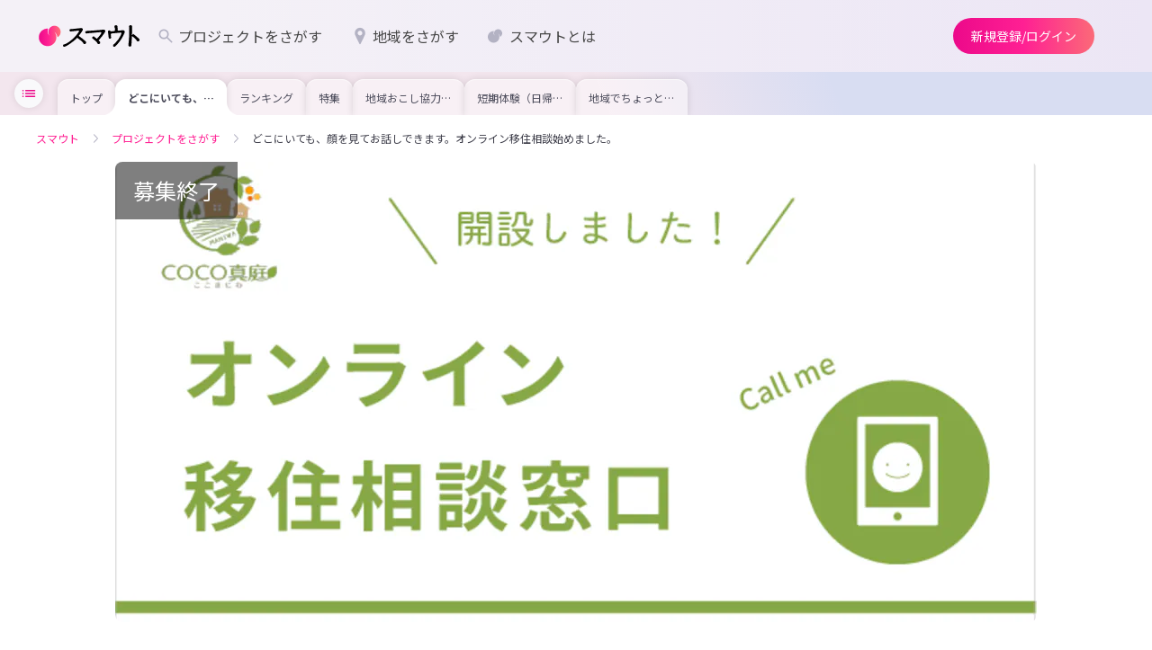

--- FILE ---
content_type: text/html;charset=utf-8
request_url: https://smout.jp/plans/1364
body_size: 82100
content:
<!DOCTYPE html><html  lang="ja" data-capo=""><head><meta charset="utf-8">
<meta name="viewport" content="width=device-width, initial-scale=1">
<title>どこにいても、顔を見てお話しできます。オンライン移住相談始めました。(岡山県真庭市) | 地域とつながるプラットフォーム スマウト (SMOUT)</title>
<link rel="preconnect" href="https://fonts.googleapis.com">
<link rel="preconnect" href="https://fonts.gstatic.com" crossorigin>
<script type="text/javascript" src="https://www.youtube.com/iframe_api"></script>
<link rel="stylesheet" href="https://fonts.googleapis.com/css2?family=Noto+Sans+JP:wght@100;300;400;500;700;900&family=Oswald&display=swap" media="print" onload="this.media='all'">
<style>@charset "UTF-8";*{box-sizing:border-box}blockquote,body,dd,dl,dt,fieldset,figure,h1,h2,h3,h4,h5,h6,hr,html,iframe,legend,li,ol,p,pre,textarea,ul{margin:0;padding:0}h1,h2,h3,h4,h5,h6{font-size:100%;font-weight:400}ol,ul{list-style:none}button,code,input,select,textarea{border-radius:0;font-family:Noto Sans JP,ヒラギノ角ゴ Pro W3,Hiragino Kaku Gothic Pro,Meiryo,メイリオ,sans-serif;margin:0}button:focus,code:focus,input:focus,select:focus,textarea:focus{outline:none}select::-ms-expand{display:none}button{cursor:pointer}:after,:before{box-sizing:inherit}audio,embed,img,object,video{height:auto;max-width:100%}img{vertical-align:bottom}iframe{border:0}object{outline:none}audio,canvas,object,video{vertical-align:middle}table{border-collapse:collapse;border-spacing:0;font-family:inherit;font-size:inherit}caption,td,th{padding:0;text-align:left}a{color:inherit;outline:0;text-decoration:none}a,a:hover{cursor:pointer}a:hover[aria-disabled=true]{cursor:not-allowed}input,textarea{font-family:inherit}button[type=submit]:hover,buttoninput[type=""]:hover,input[type=submit]:hover,inputinput[type=""]:hover{cursor:pointer}*,:after,:before{box-sizing:border-box;margin:0}html{background-color:#fff;color:#474747;font-size:14px;line-height:1.7;word-spacing:1px;-ms-text-size-adjust:100%;-webkit-text-size-adjust:100%;box-sizing:border-box}body{font-family:Noto Sans JP,ヒラギノ角ゴ Pro W3,Hiragino Kaku Gothic Pro,Meiryo,メイリオ,sans-serif;overflow-y:scroll;width:100%}body[data-is-scroll-lock=true]{left:0;position:fixed;width:100%}p{word-break:break-word;word-wrap:break-word}::-webkit-input-placeholder{color:#b9b9b9!important;font-weight:300}:-moz-placeholder,::-moz-placeholder{color:#b9b9b9!important;font-weight:300}:-ms-input-placeholder{color:#b9b9b9!important;font-weight:300}::-moz-focus-inner{border:0}[v-cloak]{display:none!important}@keyframes slide-in-menu{0%{transform:translate(100%)}to{transform:translate(0)}}@keyframes slide-out-menu{0%{transform:translate(0)}to{transform:translate(100%)}}@keyframes slide-in-side-menu{0%{transform:translate(-100%)}to{transform:translate(0)}}@keyframes slide-out-side-menu{0%{transform:translate(0)}to{transform:translate(-100%)}}@media (max-width:768px),print{.sp-only{display:block}}@media (min-width:769px),print{.sp-only{display:none}}@media (max-width:768px),print{.pc-only{display:none}}@media (min-width:769px),print{.pc-only{display:block}}.smooth-scroll-enabled{scroll-behavior:smooth}.body-overflow-x-hidden{overflow-x:hidden}</style>
<style>@charset "UTF-8";[data-v-0daea815]{box-sizing:border-box}blockquote[data-v-0daea815],body[data-v-0daea815],dd[data-v-0daea815],dl[data-v-0daea815],dt[data-v-0daea815],fieldset[data-v-0daea815],figure[data-v-0daea815],h1[data-v-0daea815],h2[data-v-0daea815],h3[data-v-0daea815],h4[data-v-0daea815],h5[data-v-0daea815],h6[data-v-0daea815],hr[data-v-0daea815],html[data-v-0daea815],iframe[data-v-0daea815],legend[data-v-0daea815],li[data-v-0daea815],ol[data-v-0daea815],p[data-v-0daea815],pre[data-v-0daea815],textarea[data-v-0daea815],ul[data-v-0daea815]{margin:0;padding:0}h1[data-v-0daea815],h2[data-v-0daea815],h3[data-v-0daea815],h4[data-v-0daea815],h5[data-v-0daea815],h6[data-v-0daea815]{font-size:100%;font-weight:400}ol[data-v-0daea815],ul[data-v-0daea815]{list-style:none}button[data-v-0daea815],code[data-v-0daea815],input[data-v-0daea815],select[data-v-0daea815],textarea[data-v-0daea815]{border-radius:0;font-family:Noto Sans JP,ヒラギノ角ゴ Pro W3,Hiragino Kaku Gothic Pro,Meiryo,メイリオ,sans-serif;margin:0}button[data-v-0daea815]:focus,code[data-v-0daea815]:focus,input[data-v-0daea815]:focus,select[data-v-0daea815]:focus,textarea[data-v-0daea815]:focus{outline:none}select[data-v-0daea815]::-ms-expand{display:none}button[data-v-0daea815]{cursor:pointer}[data-v-0daea815]:after,[data-v-0daea815]:before{box-sizing:inherit}audio[data-v-0daea815],embed[data-v-0daea815],img[data-v-0daea815],object[data-v-0daea815],video[data-v-0daea815]{height:auto;max-width:100%}img[data-v-0daea815]{vertical-align:bottom}iframe[data-v-0daea815]{border:0}object[data-v-0daea815]{outline:none}audio[data-v-0daea815],canvas[data-v-0daea815],object[data-v-0daea815],video[data-v-0daea815]{vertical-align:middle}table[data-v-0daea815]{border-collapse:collapse;border-spacing:0;font-family:inherit;font-size:inherit}caption[data-v-0daea815],td[data-v-0daea815],th[data-v-0daea815]{padding:0;text-align:left}a[data-v-0daea815]{color:inherit;outline:0;text-decoration:none}a[data-v-0daea815],a[data-v-0daea815]:hover{cursor:pointer}a:hover[aria-disabled=true][data-v-0daea815]{cursor:not-allowed}input[data-v-0daea815],textarea[data-v-0daea815]{font-family:inherit}button[type=submit][data-v-0daea815]:hover,buttoninput[type=""][data-v-0daea815]:hover,input[type=submit][data-v-0daea815]:hover,inputinput[type=""][data-v-0daea815]:hover{cursor:pointer}[data-v-0daea815],[data-v-0daea815]:after,[data-v-0daea815]:before{box-sizing:border-box;margin:0}html[data-v-0daea815]{background-color:#fff;color:#474747;font-size:14px;line-height:1.7;word-spacing:1px;-ms-text-size-adjust:100%;-webkit-text-size-adjust:100%;box-sizing:border-box}body[data-v-0daea815]{font-family:Noto Sans JP,ヒラギノ角ゴ Pro W3,Hiragino Kaku Gothic Pro,Meiryo,メイリオ,sans-serif;overflow-y:scroll;width:100%}body[data-is-scroll-lock=true][data-v-0daea815]{left:0;position:fixed;width:100%}p[data-v-0daea815]{word-break:break-word;word-wrap:break-word}[data-v-0daea815]::-webkit-input-placeholder{color:#b9b9b9!important;font-weight:300}[data-v-0daea815]:-moz-placeholder,[data-v-0daea815]::-moz-placeholder{color:#b9b9b9!important;font-weight:300}[data-v-0daea815]:-ms-input-placeholder{color:#b9b9b9!important;font-weight:300}[data-v-0daea815]::-moz-focus-inner{border:0}[v-cloak][data-v-0daea815]{display:none!important}@keyframes slide-in-menu-0daea815{0%{transform:translate(100%)}to{transform:translate(0)}}@keyframes slide-out-menu-0daea815{0%{transform:translate(0)}to{transform:translate(100%)}}@keyframes slide-in-side-menu-0daea815{0%{transform:translate(-100%)}to{transform:translate(0)}}@keyframes slide-out-side-menu-0daea815{0%{transform:translate(0)}to{transform:translate(-100%)}}.button[data-v-0daea815]{align-items:center;border:none;border-radius:100vh;cursor:pointer;display:flex;justify-content:center;line-height:1;position:relative;transition:color .2s,background-color .2s,box-shadow .2s}.button[data-size=S][data-v-0daea815]{font-size:14px;height:32px;padding:0 16px}.button[data-size=M][data-v-0daea815]{font-size:14px;height:40px;padding:0 20px}.button[data-size=L][data-v-0daea815]{font-size:14px;height:48px;padding:0 20px}.button[data-button-type=filled][data-v-0daea815]{background:linear-gradient(90deg,#ec098a,#ff2093 50%,#fb6a78);fill:#fff;color:#fff}@media (hover:hover){.button[data-button-type=filled][data-v-0daea815]:hover{box-shadow:0 1px 2px #0003}.button[data-button-type=filled][data-v-0daea815]:hover:after{opacity:.12}}.button[data-button-type=filled][data-v-0daea815]:after{background-color:#fff;border-radius:100vh;content:"";height:100%;left:0;opacity:0;position:absolute;top:0;transition:opacity .2s;width:100%}.button[data-button-type=outlined][data-v-0daea815]{color:#ec0989;fill:#ec0989;background-color:#fff;border:1px solid #b3b2c3}@media (hover:hover){.button[data-button-type=outlined][data-v-0daea815]:hover{background-color:#fedfef}}.button[data-button-type=outlined][data-is-disabled=true][data-v-0daea815]{background:transparent;box-shadow:none;color:#b3b2c3;fill:#b3b2c3;border:1px solid rgba(37,37,44,.1);cursor:default}.button[data-button-type=tonal][data-v-0daea815]{color:#281934;fill:#281934;background-color:#ece6f5}@media (hover:hover){.button[data-button-type=tonal][data-v-0daea815]:hover{background-color:#e0d1f0;box-shadow:0 1px 2px #0003}}.button[data-button-type=tonal][data-is-disabled=true][data-v-0daea815]{background:#f7f4fb;color:#b3b2c3;fill:#b3b2c3}.button[data-button-type=neutral][data-v-0daea815]{color:#25252c;fill:#25252c;background-color:#ebebef}@media (hover:hover){.button[data-button-type=neutral][data-v-0daea815]:hover{background-color:#dddde4;box-shadow:0 1px 2px #0003}}.button[data-button-type=elevated][data-v-0daea815]{color:#ec0989;fill:#ec0989;background-color:#f9f9fb;box-shadow:0 1px 2px #0003}@media (hover:hover){.button[data-button-type=elevated][data-v-0daea815]:hover{background-color:#dddde4}}@media (max-width:768px),print{.button[data-sp-height=true][data-v-0daea815]{height:var(--7b762ee6)}}@media (min-width:769px),print{.button[data-pc-height=true][data-v-0daea815]{height:var(--4a1f40ba)}}.button[data-is-disabled=true][data-v-0daea815]{background:#f4f4f6;color:#b3b2c3;fill:#b3b2c3;box-shadow:none;pointer-events:none}.button[data-is-disabled=true][data-v-0daea815]:after{pointer-events:none}</style>
<style>@charset "UTF-8";[data-v-3c1100d1]{box-sizing:border-box}blockquote[data-v-3c1100d1],body[data-v-3c1100d1],dd[data-v-3c1100d1],dl[data-v-3c1100d1],dt[data-v-3c1100d1],fieldset[data-v-3c1100d1],figure[data-v-3c1100d1],h1[data-v-3c1100d1],h2[data-v-3c1100d1],h3[data-v-3c1100d1],h4[data-v-3c1100d1],h5[data-v-3c1100d1],h6[data-v-3c1100d1],hr[data-v-3c1100d1],html[data-v-3c1100d1],iframe[data-v-3c1100d1],legend[data-v-3c1100d1],li[data-v-3c1100d1],ol[data-v-3c1100d1],p[data-v-3c1100d1],pre[data-v-3c1100d1],textarea[data-v-3c1100d1],ul[data-v-3c1100d1]{margin:0;padding:0}h1[data-v-3c1100d1],h2[data-v-3c1100d1],h3[data-v-3c1100d1],h4[data-v-3c1100d1],h5[data-v-3c1100d1],h6[data-v-3c1100d1]{font-size:100%;font-weight:400}ol[data-v-3c1100d1],ul[data-v-3c1100d1]{list-style:none}button[data-v-3c1100d1],code[data-v-3c1100d1],input[data-v-3c1100d1],select[data-v-3c1100d1],textarea[data-v-3c1100d1]{border-radius:0;font-family:Noto Sans JP,ヒラギノ角ゴ Pro W3,Hiragino Kaku Gothic Pro,Meiryo,メイリオ,sans-serif;margin:0}button[data-v-3c1100d1]:focus,code[data-v-3c1100d1]:focus,input[data-v-3c1100d1]:focus,select[data-v-3c1100d1]:focus,textarea[data-v-3c1100d1]:focus{outline:none}select[data-v-3c1100d1]::-ms-expand{display:none}button[data-v-3c1100d1]{cursor:pointer}[data-v-3c1100d1]:after,[data-v-3c1100d1]:before{box-sizing:inherit}audio[data-v-3c1100d1],embed[data-v-3c1100d1],img[data-v-3c1100d1],object[data-v-3c1100d1],video[data-v-3c1100d1]{height:auto;max-width:100%}img[data-v-3c1100d1]{vertical-align:bottom}iframe[data-v-3c1100d1]{border:0}object[data-v-3c1100d1]{outline:none}audio[data-v-3c1100d1],canvas[data-v-3c1100d1],object[data-v-3c1100d1],video[data-v-3c1100d1]{vertical-align:middle}table[data-v-3c1100d1]{border-collapse:collapse;border-spacing:0;font-family:inherit;font-size:inherit}caption[data-v-3c1100d1],td[data-v-3c1100d1],th[data-v-3c1100d1]{padding:0;text-align:left}a[data-v-3c1100d1]{color:inherit;outline:0;text-decoration:none}a[data-v-3c1100d1],a[data-v-3c1100d1]:hover{cursor:pointer}a:hover[aria-disabled=true][data-v-3c1100d1]{cursor:not-allowed}input[data-v-3c1100d1],textarea[data-v-3c1100d1]{font-family:inherit}button[type=submit][data-v-3c1100d1]:hover,buttoninput[type=""][data-v-3c1100d1]:hover,input[type=submit][data-v-3c1100d1]:hover,inputinput[type=""][data-v-3c1100d1]:hover{cursor:pointer}[data-v-3c1100d1],[data-v-3c1100d1]:after,[data-v-3c1100d1]:before{box-sizing:border-box;margin:0}html[data-v-3c1100d1]{background-color:#fff;color:#474747;font-size:14px;line-height:1.7;word-spacing:1px;-ms-text-size-adjust:100%;-webkit-text-size-adjust:100%;box-sizing:border-box}body[data-v-3c1100d1]{font-family:Noto Sans JP,ヒラギノ角ゴ Pro W3,Hiragino Kaku Gothic Pro,Meiryo,メイリオ,sans-serif;overflow-y:scroll;width:100%}body[data-is-scroll-lock=true][data-v-3c1100d1]{left:0;position:fixed;width:100%}p[data-v-3c1100d1]{word-break:break-word;word-wrap:break-word}[data-v-3c1100d1]::-webkit-input-placeholder{color:#b9b9b9!important;font-weight:300}[data-v-3c1100d1]:-moz-placeholder,[data-v-3c1100d1]::-moz-placeholder{color:#b9b9b9!important;font-weight:300}[data-v-3c1100d1]:-ms-input-placeholder{color:#b9b9b9!important;font-weight:300}[data-v-3c1100d1]::-moz-focus-inner{border:0}[v-cloak][data-v-3c1100d1]{display:none!important}@keyframes slide-in-menu-3c1100d1{0%{transform:translate(100%)}to{transform:translate(0)}}@keyframes slide-out-menu-3c1100d1{0%{transform:translate(0)}to{transform:translate(100%)}}@keyframes slide-in-side-menu-3c1100d1{0%{transform:translate(-100%)}to{transform:translate(0)}}@keyframes slide-out-side-menu-3c1100d1{0%{transform:translate(0)}to{transform:translate(-100%)}}.logo[data-v-3c1100d1]{align-items:center;cursor:pointer;display:flex;justify-content:center;line-height:1}.logo__copy[data-v-3c1100d1]{font-size:10px;margin-bottom:.2em;text-align:center;word-break:keep-all}@media (min-width:769px),print{.logo__copy[data-v-3c1100d1]{font-size:12px;margin-bottom:.5em}}[data-is-dashboard=true] .logo__copy[data-v-3c1100d1]{font-size:12px;margin-bottom:.5em}.logo__img[data-v-3c1100d1]{height:28px}@media (min-width:769px),print{.logo__img[data-v-3c1100d1]{height:30px}}</style>
<style>@charset "UTF-8";*{box-sizing:border-box}blockquote,body,dd,dl,dt,fieldset,figure,h1,h2,h3,h4,h5,h6,hr,html,iframe,legend,li,ol,p,pre,textarea,ul{margin:0;padding:0}h1,h2,h3,h4,h5,h6{font-size:100%;font-weight:400}ol,ul{list-style:none}button,code,input,select,textarea{border-radius:0;font-family:Noto Sans JP,ヒラギノ角ゴ Pro W3,Hiragino Kaku Gothic Pro,Meiryo,メイリオ,sans-serif;margin:0}button:focus,code:focus,input:focus,select:focus,textarea:focus{outline:none}select::-ms-expand{display:none}button{cursor:pointer}:after,:before{box-sizing:inherit}audio,embed,img,object,video{height:auto;max-width:100%}img{vertical-align:bottom}iframe{border:0}object{outline:none}audio,canvas,object,video{vertical-align:middle}table{border-collapse:collapse;border-spacing:0;font-family:inherit;font-size:inherit}caption,td,th{padding:0;text-align:left}a{color:inherit;outline:0;text-decoration:none}a,a:hover{cursor:pointer}a:hover[aria-disabled=true]{cursor:not-allowed}input,textarea{font-family:inherit}button[type=submit]:hover,buttoninput[type=""]:hover,input[type=submit]:hover,inputinput[type=""]:hover{cursor:pointer}*,:after,:before{box-sizing:border-box;margin:0}html{background-color:#fff;color:#474747;font-size:14px;line-height:1.7;word-spacing:1px;-ms-text-size-adjust:100%;-webkit-text-size-adjust:100%;box-sizing:border-box}body{font-family:Noto Sans JP,ヒラギノ角ゴ Pro W3,Hiragino Kaku Gothic Pro,Meiryo,メイリオ,sans-serif;overflow-y:scroll;width:100%}body[data-is-scroll-lock=true]{left:0;position:fixed;width:100%}p{word-break:break-word;word-wrap:break-word}::-webkit-input-placeholder{color:#b9b9b9!important;font-weight:300}:-moz-placeholder,::-moz-placeholder{color:#b9b9b9!important;font-weight:300}:-ms-input-placeholder{color:#b9b9b9!important;font-weight:300}::-moz-focus-inner{border:0}[v-cloak]{display:none!important}@keyframes slide-in-menu{0%{transform:translate(100%)}to{transform:translate(0)}}@keyframes slide-out-menu{0%{transform:translate(0)}to{transform:translate(100%)}}@keyframes slide-in-side-menu{0%{transform:translate(-100%)}to{transform:translate(0)}}@keyframes slide-out-side-menu{0%{transform:translate(0)}to{transform:translate(-100%)}}</style>
<style>@charset "UTF-8";[data-v-20a15363]{box-sizing:border-box}blockquote[data-v-20a15363],body[data-v-20a15363],dd[data-v-20a15363],dl[data-v-20a15363],dt[data-v-20a15363],fieldset[data-v-20a15363],figure[data-v-20a15363],h1[data-v-20a15363],h2[data-v-20a15363],h3[data-v-20a15363],h4[data-v-20a15363],h5[data-v-20a15363],h6[data-v-20a15363],hr[data-v-20a15363],html[data-v-20a15363],iframe[data-v-20a15363],legend[data-v-20a15363],li[data-v-20a15363],ol[data-v-20a15363],p[data-v-20a15363],pre[data-v-20a15363],textarea[data-v-20a15363],ul[data-v-20a15363]{margin:0;padding:0}h1[data-v-20a15363],h2[data-v-20a15363],h3[data-v-20a15363],h4[data-v-20a15363],h5[data-v-20a15363],h6[data-v-20a15363]{font-size:100%;font-weight:400}ol[data-v-20a15363],ul[data-v-20a15363]{list-style:none}button[data-v-20a15363],code[data-v-20a15363],input[data-v-20a15363],select[data-v-20a15363],textarea[data-v-20a15363]{border-radius:0;font-family:Noto Sans JP,ヒラギノ角ゴ Pro W3,Hiragino Kaku Gothic Pro,Meiryo,メイリオ,sans-serif;margin:0}button[data-v-20a15363]:focus,code[data-v-20a15363]:focus,input[data-v-20a15363]:focus,select[data-v-20a15363]:focus,textarea[data-v-20a15363]:focus{outline:none}select[data-v-20a15363]::-ms-expand{display:none}button[data-v-20a15363]{cursor:pointer}[data-v-20a15363]:after,[data-v-20a15363]:before{box-sizing:inherit}audio[data-v-20a15363],embed[data-v-20a15363],img[data-v-20a15363],object[data-v-20a15363],video[data-v-20a15363]{height:auto;max-width:100%}img[data-v-20a15363]{vertical-align:bottom}iframe[data-v-20a15363]{border:0}object[data-v-20a15363]{outline:none}audio[data-v-20a15363],canvas[data-v-20a15363],object[data-v-20a15363],video[data-v-20a15363]{vertical-align:middle}table[data-v-20a15363]{border-collapse:collapse;border-spacing:0;font-family:inherit;font-size:inherit}caption[data-v-20a15363],td[data-v-20a15363],th[data-v-20a15363]{padding:0;text-align:left}a[data-v-20a15363]{color:inherit;outline:0;text-decoration:none}a[data-v-20a15363],a[data-v-20a15363]:hover{cursor:pointer}a:hover[aria-disabled=true][data-v-20a15363]{cursor:not-allowed}input[data-v-20a15363],textarea[data-v-20a15363]{font-family:inherit}button[type=submit][data-v-20a15363]:hover,buttoninput[type=""][data-v-20a15363]:hover,input[type=submit][data-v-20a15363]:hover,inputinput[type=""][data-v-20a15363]:hover{cursor:pointer}[data-v-20a15363],[data-v-20a15363]:after,[data-v-20a15363]:before{box-sizing:border-box;margin:0}html[data-v-20a15363]{background-color:#fff;color:#474747;font-size:14px;line-height:1.7;word-spacing:1px;-ms-text-size-adjust:100%;-webkit-text-size-adjust:100%;box-sizing:border-box}body[data-v-20a15363]{font-family:Noto Sans JP,ヒラギノ角ゴ Pro W3,Hiragino Kaku Gothic Pro,Meiryo,メイリオ,sans-serif;overflow-y:scroll;width:100%}body[data-is-scroll-lock=true][data-v-20a15363]{left:0;position:fixed;width:100%}p[data-v-20a15363]{word-break:break-word;word-wrap:break-word}[data-v-20a15363]::-webkit-input-placeholder{color:#b9b9b9!important;font-weight:300}[data-v-20a15363]:-moz-placeholder,[data-v-20a15363]::-moz-placeholder{color:#b9b9b9!important;font-weight:300}[data-v-20a15363]:-ms-input-placeholder{color:#b9b9b9!important;font-weight:300}[data-v-20a15363]::-moz-focus-inner{border:0}[v-cloak][data-v-20a15363]{display:none!important}@keyframes slide-in-menu-20a15363{0%{transform:translate(100%)}to{transform:translate(0)}}@keyframes slide-out-menu-20a15363{0%{transform:translate(0)}to{transform:translate(100%)}}@keyframes slide-in-side-menu-20a15363{0%{transform:translate(-100%)}to{transform:translate(0)}}@keyframes slide-out-side-menu-20a15363{0%{transform:translate(0)}to{transform:translate(-100%)}}.nav[data-v-20a15363]{display:none;gap:8px}@media (min-width:769px),print{.nav[data-v-20a15363]{align-items:center;display:flex}}.nav--item[data-v-20a15363],[data-is-dashboard=true] .nav[data-v-20a15363]{align-items:center;display:flex}.nav--item[data-v-20a15363]{border-radius:100vh;font-size:16px;line-height:1;padding:10px 16px;transition:background-color .2s ease-out}.nav--item[data-v-20a15363]:hover{background-color:#25252c14}.nav--item[aria-current=true][data-v-20a15363]{font-weight:700}.nav--item[aria-current=true] .nav--icon[data-v-20a15363]{background-color:#ff2093}.nav--item svg[data-v-20a15363]{width:20px;fill:#b3b2c3;flex-shrink:0;margin-right:4px}.nav--badge[data-v-20a15363]{background-color:#fd2929;border-radius:4px;color:#fff;font-size:10px;font-weight:700;left:60px;line-height:1;min-width:15px;padding:1px 2px;position:absolute;text-align:center;top:3px}@media (min-width:769px),print{.nav--badge[data-v-20a15363]{border-radius:2px;left:inherit;margin-left:5px;min-width:15px;padding:2px;position:relative;top:inherit}}.nav .divider[data-v-20a15363]{border-right:1px solid #bababa;height:28px;width:1px}</style>
<style>@charset "UTF-8";[data-v-018591b5]{box-sizing:border-box}blockquote[data-v-018591b5],body[data-v-018591b5],dd[data-v-018591b5],dl[data-v-018591b5],dt[data-v-018591b5],fieldset[data-v-018591b5],figure[data-v-018591b5],h1[data-v-018591b5],h2[data-v-018591b5],h3[data-v-018591b5],h4[data-v-018591b5],h5[data-v-018591b5],h6[data-v-018591b5],hr[data-v-018591b5],html[data-v-018591b5],iframe[data-v-018591b5],legend[data-v-018591b5],li[data-v-018591b5],ol[data-v-018591b5],p[data-v-018591b5],pre[data-v-018591b5],textarea[data-v-018591b5],ul[data-v-018591b5]{margin:0;padding:0}h1[data-v-018591b5],h2[data-v-018591b5],h3[data-v-018591b5],h4[data-v-018591b5],h5[data-v-018591b5],h6[data-v-018591b5]{font-size:100%;font-weight:400}ol[data-v-018591b5],ul[data-v-018591b5]{list-style:none}button[data-v-018591b5],code[data-v-018591b5],input[data-v-018591b5],select[data-v-018591b5],textarea[data-v-018591b5]{border-radius:0;font-family:Noto Sans JP,ヒラギノ角ゴ Pro W3,Hiragino Kaku Gothic Pro,Meiryo,メイリオ,sans-serif;margin:0}button[data-v-018591b5]:focus,code[data-v-018591b5]:focus,input[data-v-018591b5]:focus,select[data-v-018591b5]:focus,textarea[data-v-018591b5]:focus{outline:none}select[data-v-018591b5]::-ms-expand{display:none}button[data-v-018591b5]{cursor:pointer}[data-v-018591b5]:after,[data-v-018591b5]:before{box-sizing:inherit}audio[data-v-018591b5],embed[data-v-018591b5],img[data-v-018591b5],object[data-v-018591b5],video[data-v-018591b5]{height:auto;max-width:100%}img[data-v-018591b5]{vertical-align:bottom}iframe[data-v-018591b5]{border:0}object[data-v-018591b5]{outline:none}audio[data-v-018591b5],canvas[data-v-018591b5],object[data-v-018591b5],video[data-v-018591b5]{vertical-align:middle}table[data-v-018591b5]{border-collapse:collapse;border-spacing:0;font-family:inherit;font-size:inherit}caption[data-v-018591b5],td[data-v-018591b5],th[data-v-018591b5]{padding:0;text-align:left}a[data-v-018591b5]{color:inherit;outline:0;text-decoration:none}a[data-v-018591b5],a[data-v-018591b5]:hover{cursor:pointer}a:hover[aria-disabled=true][data-v-018591b5]{cursor:not-allowed}input[data-v-018591b5],textarea[data-v-018591b5]{font-family:inherit}button[type=submit][data-v-018591b5]:hover,buttoninput[type=""][data-v-018591b5]:hover,input[type=submit][data-v-018591b5]:hover,inputinput[type=""][data-v-018591b5]:hover{cursor:pointer}[data-v-018591b5],[data-v-018591b5]:after,[data-v-018591b5]:before{box-sizing:border-box;margin:0}html[data-v-018591b5]{background-color:#fff;color:#474747;font-size:14px;line-height:1.7;word-spacing:1px;-ms-text-size-adjust:100%;-webkit-text-size-adjust:100%;box-sizing:border-box}body[data-v-018591b5]{font-family:Noto Sans JP,ヒラギノ角ゴ Pro W3,Hiragino Kaku Gothic Pro,Meiryo,メイリオ,sans-serif;overflow-y:scroll;width:100%}body[data-is-scroll-lock=true][data-v-018591b5]{left:0;position:fixed;width:100%}p[data-v-018591b5]{word-break:break-word;word-wrap:break-word}[data-v-018591b5]::-webkit-input-placeholder{color:#b9b9b9!important;font-weight:300}[data-v-018591b5]:-moz-placeholder,[data-v-018591b5]::-moz-placeholder{color:#b9b9b9!important;font-weight:300}[data-v-018591b5]:-ms-input-placeholder{color:#b9b9b9!important;font-weight:300}[data-v-018591b5]::-moz-focus-inner{border:0}[v-cloak][data-v-018591b5]{display:none!important}@keyframes slide-in-menu-018591b5{0%{transform:translate(100%)}to{transform:translate(0)}}@keyframes slide-out-menu-018591b5{0%{transform:translate(0)}to{transform:translate(100%)}}@keyframes slide-in-side-menu-018591b5{0%{transform:translate(-100%)}to{transform:translate(0)}}@keyframes slide-out-side-menu-018591b5{0%{transform:translate(0)}to{transform:translate(-100%)}}.nav[data-v-018591b5]{display:none;gap:8px}@media (min-width:769px),print{.nav[data-v-018591b5]{align-items:center;display:flex}}.nav--item[data-v-018591b5]{align-items:center;border-radius:100vh;display:flex;font-size:16px;line-height:1;padding:10px 16px;transition:background-color .2s ease-out}.nav--item[data-v-018591b5]:hover{background-color:#25252c14}.nav--item[aria-current=true][data-v-018591b5]{font-weight:700}</style>
<style>@charset "UTF-8";[data-v-3235df78]{box-sizing:border-box}blockquote[data-v-3235df78],body[data-v-3235df78],dd[data-v-3235df78],dl[data-v-3235df78],dt[data-v-3235df78],fieldset[data-v-3235df78],figure[data-v-3235df78],h1[data-v-3235df78],h2[data-v-3235df78],h3[data-v-3235df78],h4[data-v-3235df78],h5[data-v-3235df78],h6[data-v-3235df78],hr[data-v-3235df78],html[data-v-3235df78],iframe[data-v-3235df78],legend[data-v-3235df78],li[data-v-3235df78],ol[data-v-3235df78],p[data-v-3235df78],pre[data-v-3235df78],textarea[data-v-3235df78],ul[data-v-3235df78]{margin:0;padding:0}h1[data-v-3235df78],h2[data-v-3235df78],h3[data-v-3235df78],h4[data-v-3235df78],h5[data-v-3235df78],h6[data-v-3235df78]{font-size:100%;font-weight:400}ol[data-v-3235df78],ul[data-v-3235df78]{list-style:none}button[data-v-3235df78],code[data-v-3235df78],input[data-v-3235df78],select[data-v-3235df78],textarea[data-v-3235df78]{border-radius:0;font-family:Noto Sans JP,ヒラギノ角ゴ Pro W3,Hiragino Kaku Gothic Pro,Meiryo,メイリオ,sans-serif;margin:0}button[data-v-3235df78]:focus,code[data-v-3235df78]:focus,input[data-v-3235df78]:focus,select[data-v-3235df78]:focus,textarea[data-v-3235df78]:focus{outline:none}select[data-v-3235df78]::-ms-expand{display:none}button[data-v-3235df78]{cursor:pointer}[data-v-3235df78]:after,[data-v-3235df78]:before{box-sizing:inherit}audio[data-v-3235df78],embed[data-v-3235df78],img[data-v-3235df78],object[data-v-3235df78],video[data-v-3235df78]{height:auto;max-width:100%}img[data-v-3235df78]{vertical-align:bottom}iframe[data-v-3235df78]{border:0}object[data-v-3235df78]{outline:none}audio[data-v-3235df78],canvas[data-v-3235df78],object[data-v-3235df78],video[data-v-3235df78]{vertical-align:middle}table[data-v-3235df78]{border-collapse:collapse;border-spacing:0;font-family:inherit;font-size:inherit}caption[data-v-3235df78],td[data-v-3235df78],th[data-v-3235df78]{padding:0;text-align:left}a[data-v-3235df78]{color:inherit;outline:0;text-decoration:none}a[data-v-3235df78],a[data-v-3235df78]:hover{cursor:pointer}a:hover[aria-disabled=true][data-v-3235df78]{cursor:not-allowed}input[data-v-3235df78],textarea[data-v-3235df78]{font-family:inherit}button[type=submit][data-v-3235df78]:hover,buttoninput[type=""][data-v-3235df78]:hover,input[type=submit][data-v-3235df78]:hover,inputinput[type=""][data-v-3235df78]:hover{cursor:pointer}[data-v-3235df78],[data-v-3235df78]:after,[data-v-3235df78]:before{box-sizing:border-box;margin:0}html[data-v-3235df78]{background-color:#fff;color:#474747;font-size:14px;line-height:1.7;word-spacing:1px;-ms-text-size-adjust:100%;-webkit-text-size-adjust:100%;box-sizing:border-box}body[data-v-3235df78]{font-family:Noto Sans JP,ヒラギノ角ゴ Pro W3,Hiragino Kaku Gothic Pro,Meiryo,メイリオ,sans-serif;overflow-y:scroll;width:100%}body[data-is-scroll-lock=true][data-v-3235df78]{left:0;position:fixed;width:100%}p[data-v-3235df78]{word-break:break-word;word-wrap:break-word}[data-v-3235df78]::-webkit-input-placeholder{color:#b9b9b9!important;font-weight:300}[data-v-3235df78]:-moz-placeholder,[data-v-3235df78]::-moz-placeholder{color:#b9b9b9!important;font-weight:300}[data-v-3235df78]:-ms-input-placeholder{color:#b9b9b9!important;font-weight:300}[data-v-3235df78]::-moz-focus-inner{border:0}[v-cloak][data-v-3235df78]{display:none!important}@keyframes slide-in-menu-3235df78{0%{transform:translate(100%)}to{transform:translate(0)}}@keyframes slide-out-menu-3235df78{0%{transform:translate(0)}to{transform:translate(100%)}}@keyframes slide-in-side-menu-3235df78{0%{transform:translate(-100%)}to{transform:translate(0)}}@keyframes slide-out-side-menu-3235df78{0%{transform:translate(0)}to{transform:translate(-100%)}}.custom-image[data-v-3235df78]{-o-object-fit:cover;object-fit:cover}.dummy[data-v-3235df78]{background-color:#eee;-o-object-fit:contain;object-fit:contain}</style>
<style>@charset "UTF-8";[data-v-bd7108e3]{box-sizing:border-box}blockquote[data-v-bd7108e3],body[data-v-bd7108e3],dd[data-v-bd7108e3],dl[data-v-bd7108e3],dt[data-v-bd7108e3],fieldset[data-v-bd7108e3],figure[data-v-bd7108e3],h1[data-v-bd7108e3],h2[data-v-bd7108e3],h3[data-v-bd7108e3],h4[data-v-bd7108e3],h5[data-v-bd7108e3],h6[data-v-bd7108e3],hr[data-v-bd7108e3],html[data-v-bd7108e3],iframe[data-v-bd7108e3],legend[data-v-bd7108e3],li[data-v-bd7108e3],ol[data-v-bd7108e3],p[data-v-bd7108e3],pre[data-v-bd7108e3],textarea[data-v-bd7108e3],ul[data-v-bd7108e3]{margin:0;padding:0}h1[data-v-bd7108e3],h2[data-v-bd7108e3],h3[data-v-bd7108e3],h4[data-v-bd7108e3],h5[data-v-bd7108e3],h6[data-v-bd7108e3]{font-size:100%;font-weight:400}ol[data-v-bd7108e3],ul[data-v-bd7108e3]{list-style:none}button[data-v-bd7108e3],code[data-v-bd7108e3],input[data-v-bd7108e3],select[data-v-bd7108e3],textarea[data-v-bd7108e3]{border-radius:0;font-family:Noto Sans JP,ヒラギノ角ゴ Pro W3,Hiragino Kaku Gothic Pro,Meiryo,メイリオ,sans-serif;margin:0}button[data-v-bd7108e3]:focus,code[data-v-bd7108e3]:focus,input[data-v-bd7108e3]:focus,select[data-v-bd7108e3]:focus,textarea[data-v-bd7108e3]:focus{outline:none}select[data-v-bd7108e3]::-ms-expand{display:none}button[data-v-bd7108e3]{cursor:pointer}[data-v-bd7108e3]:after,[data-v-bd7108e3]:before{box-sizing:inherit}audio[data-v-bd7108e3],embed[data-v-bd7108e3],img[data-v-bd7108e3],object[data-v-bd7108e3],video[data-v-bd7108e3]{height:auto;max-width:100%}img[data-v-bd7108e3]{vertical-align:bottom}iframe[data-v-bd7108e3]{border:0}object[data-v-bd7108e3]{outline:none}audio[data-v-bd7108e3],canvas[data-v-bd7108e3],object[data-v-bd7108e3],video[data-v-bd7108e3]{vertical-align:middle}table[data-v-bd7108e3]{border-collapse:collapse;border-spacing:0;font-family:inherit;font-size:inherit}caption[data-v-bd7108e3],td[data-v-bd7108e3],th[data-v-bd7108e3]{padding:0;text-align:left}a[data-v-bd7108e3]{color:inherit;outline:0;text-decoration:none}a[data-v-bd7108e3],a[data-v-bd7108e3]:hover{cursor:pointer}a:hover[aria-disabled=true][data-v-bd7108e3]{cursor:not-allowed}input[data-v-bd7108e3],textarea[data-v-bd7108e3]{font-family:inherit}button[type=submit][data-v-bd7108e3]:hover,buttoninput[type=""][data-v-bd7108e3]:hover,input[type=submit][data-v-bd7108e3]:hover,inputinput[type=""][data-v-bd7108e3]:hover{cursor:pointer}[data-v-bd7108e3],[data-v-bd7108e3]:after,[data-v-bd7108e3]:before{box-sizing:border-box;margin:0}html[data-v-bd7108e3]{background-color:#fff;color:#474747;font-size:14px;line-height:1.7;word-spacing:1px;-ms-text-size-adjust:100%;-webkit-text-size-adjust:100%;box-sizing:border-box}body[data-v-bd7108e3]{font-family:Noto Sans JP,ヒラギノ角ゴ Pro W3,Hiragino Kaku Gothic Pro,Meiryo,メイリオ,sans-serif;overflow-y:scroll;width:100%}body[data-is-scroll-lock=true][data-v-bd7108e3]{left:0;position:fixed;width:100%}p[data-v-bd7108e3]{word-break:break-word;word-wrap:break-word}[data-v-bd7108e3]::-webkit-input-placeholder{color:#b9b9b9!important;font-weight:300}[data-v-bd7108e3]:-moz-placeholder,[data-v-bd7108e3]::-moz-placeholder{color:#b9b9b9!important;font-weight:300}[data-v-bd7108e3]:-ms-input-placeholder{color:#b9b9b9!important;font-weight:300}[data-v-bd7108e3]::-moz-focus-inner{border:0}[v-cloak][data-v-bd7108e3]{display:none!important}@keyframes slide-in-menu-bd7108e3{0%{transform:translate(100%)}to{transform:translate(0)}}@keyframes slide-out-menu-bd7108e3{0%{transform:translate(0)}to{transform:translate(100%)}}@keyframes slide-in-side-menu-bd7108e3{0%{transform:translate(-100%)}to{transform:translate(0)}}@keyframes slide-out-side-menu-bd7108e3{0%{transform:translate(0)}to{transform:translate(-100%)}}.notification[data-v-bd7108e3]{position:relative}.notification--close[data-v-bd7108e3]{cursor:pointer;display:inline-flex;margin-left:12px}.notification--close .svg[data-v-bd7108e3]{height:16px;width:16px;fill:#9c9bb1}.notification--icon[data-v-bd7108e3]{background-color:transparent;border:none;display:block;margin:0;padding:0;position:relative}.notification--icon[data-v-bd7108e3]:disabled{pointer-events:none}.notification--icon svg[data-v-bd7108e3]{display:block}@media (min-width:769px),print{.notification--icon svg[data-v-bd7108e3]{width:24px}}.notification--badge[data-v-bd7108e3]{background-color:#ec0989;border-radius:50%;height:6px;position:absolute;right:-2px;top:-2px;width:6px}.notification--content[data-v-bd7108e3]{background-color:#f9f9fb;border-radius:16px;margin-top:5px;position:absolute;right:-84px;top:30px;width:calc(100vw - 40px);z-index:5}.notification--content[data-v-bd7108e3]:focus{outline:none}@media (min-width:769px),print{.notification--content[data-v-bd7108e3]{position:absolute;right:-125px;top:36px;width:345px}}.notification--content[data-v-bd7108e3]:after,.notification--content[data-v-bd7108e3]:before{background-color:transparent;border-left:7px solid transparent;border-right:7px solid transparent;content:"";height:0;position:absolute;right:88px;width:0}@media (min-width:769px),print{.notification--content[data-v-bd7108e3]:after,.notification--content[data-v-bd7108e3]:before{right:130px}}.notification--content[data-v-bd7108e3]:after{border-bottom:7px solid #f9f9fb;top:-7px}.notification--content--header[data-v-bd7108e3]{align-items:center;border-bottom:1px solid #d9d9d9;display:flex;justify-content:space-between;padding:20px}.notification--content--header--title[data-v-bd7108e3]{color:#3d3d49;font-size:16px;font-weight:700}@media (hover:hover){.notification--content--header--title[data-v-bd7108e3]:hover{text-decoration:underline}}.notification--content--header--right[data-v-bd7108e3]{align-items:center;color:#707070;display:flex}.notification--read-all[data-v-bd7108e3]{background-color:transparent;border:none;flex-shrink:0;font-size:12px;padding:0}@media (min-width:769px),print{.notification--read-all[data-v-bd7108e3]{cursor:pointer}}.notification--read-all[data-v-bd7108e3]:hover{text-decoration:underline}.notification--body[data-v-bd7108e3]{max-height:60vh;overflow:auto}@media (min-width:769px),print{.notification--body[data-v-bd7108e3]{max-height:inherit}}.notification--list[data-v-bd7108e3]{border-bottom:1px solid #dddde4;margin:0 16px;padding:8px 0}.notification--list a[data-v-bd7108e3]{display:block}.notification--list a[data-is-last=true][data-v-bd7108e3]{border-bottom:none}.notification--list a[data-v-bd7108e3]:hover{text-decoration:underline}.notification--list-empty[data-v-bd7108e3]{display:block;line-height:normal;padding:15px}.notification--list-empty span[data-v-bd7108e3]{font-size:14px}.notification--list--content[data-v-bd7108e3]{align-items:flex-start;border-radius:8px;display:flex;justify-content:flex-start;padding:8px;transition:background-color .2s ease-out}@media (hover:hover){.notification--list--content[data-v-bd7108e3]:hover{background-color:#f4f4f6}}.notification--list--content img[data-v-bd7108e3]{border-radius:4px;height:50px;margin-right:10px;-o-object-fit:cover;object-fit:cover;width:50px}.notification--list--content--date[data-v-bd7108e3]{color:#686783;display:inline-block;flex-shrink:0;font-size:12px}.notification--list--content--title[data-v-bd7108e3]{font-size:12px;line-height:1.5}.notification--footer[data-v-bd7108e3]{margin:0 16px;padding:20px 0;text-align:right}.notification--footer a[data-v-bd7108e3]{align-items:center;display:inline-flex;font-size:14px;gap:4px;justify-content:flex-end}.notification--footer a[data-v-bd7108e3]:hover{text-decoration:underline}.notification--footer svg[data-v-bd7108e3]{width:16px;fill:#b3b2c3}</style>
<style>@charset "UTF-8";[data-v-3701b933]{box-sizing:border-box}blockquote[data-v-3701b933],body[data-v-3701b933],dd[data-v-3701b933],dl[data-v-3701b933],dt[data-v-3701b933],fieldset[data-v-3701b933],figure[data-v-3701b933],h1[data-v-3701b933],h2[data-v-3701b933],h3[data-v-3701b933],h4[data-v-3701b933],h5[data-v-3701b933],h6[data-v-3701b933],hr[data-v-3701b933],html[data-v-3701b933],iframe[data-v-3701b933],legend[data-v-3701b933],li[data-v-3701b933],ol[data-v-3701b933],p[data-v-3701b933],pre[data-v-3701b933],textarea[data-v-3701b933],ul[data-v-3701b933]{margin:0;padding:0}h1[data-v-3701b933],h2[data-v-3701b933],h3[data-v-3701b933],h4[data-v-3701b933],h5[data-v-3701b933],h6[data-v-3701b933]{font-size:100%;font-weight:400}ol[data-v-3701b933],ul[data-v-3701b933]{list-style:none}button[data-v-3701b933],code[data-v-3701b933],input[data-v-3701b933],select[data-v-3701b933],textarea[data-v-3701b933]{border-radius:0;font-family:Noto Sans JP,ヒラギノ角ゴ Pro W3,Hiragino Kaku Gothic Pro,Meiryo,メイリオ,sans-serif;margin:0}button[data-v-3701b933]:focus,code[data-v-3701b933]:focus,input[data-v-3701b933]:focus,select[data-v-3701b933]:focus,textarea[data-v-3701b933]:focus{outline:none}select[data-v-3701b933]::-ms-expand{display:none}button[data-v-3701b933]{cursor:pointer}[data-v-3701b933]:after,[data-v-3701b933]:before{box-sizing:inherit}audio[data-v-3701b933],embed[data-v-3701b933],img[data-v-3701b933],object[data-v-3701b933],video[data-v-3701b933]{height:auto;max-width:100%}img[data-v-3701b933]{vertical-align:bottom}iframe[data-v-3701b933]{border:0}object[data-v-3701b933]{outline:none}audio[data-v-3701b933],canvas[data-v-3701b933],object[data-v-3701b933],video[data-v-3701b933]{vertical-align:middle}table[data-v-3701b933]{border-collapse:collapse;border-spacing:0;font-family:inherit;font-size:inherit}caption[data-v-3701b933],td[data-v-3701b933],th[data-v-3701b933]{padding:0;text-align:left}a[data-v-3701b933]{color:inherit;outline:0;text-decoration:none}a[data-v-3701b933],a[data-v-3701b933]:hover{cursor:pointer}a:hover[aria-disabled=true][data-v-3701b933]{cursor:not-allowed}input[data-v-3701b933],textarea[data-v-3701b933]{font-family:inherit}button[type=submit][data-v-3701b933]:hover,buttoninput[type=""][data-v-3701b933]:hover,input[type=submit][data-v-3701b933]:hover,inputinput[type=""][data-v-3701b933]:hover{cursor:pointer}[data-v-3701b933],[data-v-3701b933]:after,[data-v-3701b933]:before{box-sizing:border-box;margin:0}html[data-v-3701b933]{background-color:#fff;color:#474747;font-size:14px;line-height:1.7;word-spacing:1px;-ms-text-size-adjust:100%;-webkit-text-size-adjust:100%;box-sizing:border-box}body[data-v-3701b933]{font-family:Noto Sans JP,ヒラギノ角ゴ Pro W3,Hiragino Kaku Gothic Pro,Meiryo,メイリオ,sans-serif;overflow-y:scroll;width:100%}body[data-is-scroll-lock=true][data-v-3701b933]{left:0;position:fixed;width:100%}p[data-v-3701b933]{word-break:break-word;word-wrap:break-word}[data-v-3701b933]::-webkit-input-placeholder{color:#b9b9b9!important;font-weight:300}[data-v-3701b933]:-moz-placeholder,[data-v-3701b933]::-moz-placeholder{color:#b9b9b9!important;font-weight:300}[data-v-3701b933]:-ms-input-placeholder{color:#b9b9b9!important;font-weight:300}[data-v-3701b933]::-moz-focus-inner{border:0}[v-cloak][data-v-3701b933]{display:none!important}@keyframes slide-in-menu-3701b933{0%{transform:translate(100%)}to{transform:translate(0)}}@keyframes slide-out-menu-3701b933{0%{transform:translate(0)}to{transform:translate(100%)}}@keyframes slide-in-side-menu-3701b933{0%{transform:translate(-100%)}to{transform:translate(0)}}@keyframes slide-out-side-menu-3701b933{0%{transform:translate(0)}to{transform:translate(-100%)}}.chatroom[data-v-3701b933],.chatroom--icon[data-v-3701b933]{position:relative}.chatroom--icon[data-v-3701b933]{cursor:pointer;display:block}@media (min-width:769px),print{.chatroom--icon[data-v-3701b933]{margin-right:0}}.chatroom--icon svg[data-v-3701b933]{display:block}@media (min-width:769px),print{.chatroom--icon svg[data-v-3701b933]{width:24px}}.chatroom--badge[data-v-3701b933]{background-color:#ec0989;border-radius:50%;height:6px;position:absolute;right:-2px;top:-2px;width:6px}</style>
<style>@charset "UTF-8";[data-v-6299c5b6]{box-sizing:border-box}blockquote[data-v-6299c5b6],body[data-v-6299c5b6],dd[data-v-6299c5b6],dl[data-v-6299c5b6],dt[data-v-6299c5b6],fieldset[data-v-6299c5b6],figure[data-v-6299c5b6],h1[data-v-6299c5b6],h2[data-v-6299c5b6],h3[data-v-6299c5b6],h4[data-v-6299c5b6],h5[data-v-6299c5b6],h6[data-v-6299c5b6],hr[data-v-6299c5b6],html[data-v-6299c5b6],iframe[data-v-6299c5b6],legend[data-v-6299c5b6],li[data-v-6299c5b6],ol[data-v-6299c5b6],p[data-v-6299c5b6],pre[data-v-6299c5b6],textarea[data-v-6299c5b6],ul[data-v-6299c5b6]{margin:0;padding:0}h1[data-v-6299c5b6],h2[data-v-6299c5b6],h3[data-v-6299c5b6],h4[data-v-6299c5b6],h5[data-v-6299c5b6],h6[data-v-6299c5b6]{font-size:100%;font-weight:400}ol[data-v-6299c5b6],ul[data-v-6299c5b6]{list-style:none}button[data-v-6299c5b6],code[data-v-6299c5b6],input[data-v-6299c5b6],select[data-v-6299c5b6],textarea[data-v-6299c5b6]{border-radius:0;font-family:Noto Sans JP,ヒラギノ角ゴ Pro W3,Hiragino Kaku Gothic Pro,Meiryo,メイリオ,sans-serif;margin:0}button[data-v-6299c5b6]:focus,code[data-v-6299c5b6]:focus,input[data-v-6299c5b6]:focus,select[data-v-6299c5b6]:focus,textarea[data-v-6299c5b6]:focus{outline:none}select[data-v-6299c5b6]::-ms-expand{display:none}button[data-v-6299c5b6]{cursor:pointer}[data-v-6299c5b6]:after,[data-v-6299c5b6]:before{box-sizing:inherit}audio[data-v-6299c5b6],embed[data-v-6299c5b6],img[data-v-6299c5b6],object[data-v-6299c5b6],video[data-v-6299c5b6]{height:auto;max-width:100%}img[data-v-6299c5b6]{vertical-align:bottom}iframe[data-v-6299c5b6]{border:0}object[data-v-6299c5b6]{outline:none}audio[data-v-6299c5b6],canvas[data-v-6299c5b6],object[data-v-6299c5b6],video[data-v-6299c5b6]{vertical-align:middle}table[data-v-6299c5b6]{border-collapse:collapse;border-spacing:0;font-family:inherit;font-size:inherit}caption[data-v-6299c5b6],td[data-v-6299c5b6],th[data-v-6299c5b6]{padding:0;text-align:left}a[data-v-6299c5b6]{color:inherit;outline:0;text-decoration:none}a[data-v-6299c5b6],a[data-v-6299c5b6]:hover{cursor:pointer}a:hover[aria-disabled=true][data-v-6299c5b6]{cursor:not-allowed}input[data-v-6299c5b6],textarea[data-v-6299c5b6]{font-family:inherit}button[type=submit][data-v-6299c5b6]:hover,buttoninput[type=""][data-v-6299c5b6]:hover,input[type=submit][data-v-6299c5b6]:hover,inputinput[type=""][data-v-6299c5b6]:hover{cursor:pointer}[data-v-6299c5b6],[data-v-6299c5b6]:after,[data-v-6299c5b6]:before{box-sizing:border-box;margin:0}html[data-v-6299c5b6]{background-color:#fff;color:#474747;font-size:14px;line-height:1.7;word-spacing:1px;-ms-text-size-adjust:100%;-webkit-text-size-adjust:100%;box-sizing:border-box}body[data-v-6299c5b6]{font-family:Noto Sans JP,ヒラギノ角ゴ Pro W3,Hiragino Kaku Gothic Pro,Meiryo,メイリオ,sans-serif;overflow-y:scroll;width:100%}body[data-is-scroll-lock=true][data-v-6299c5b6]{left:0;position:fixed;width:100%}p[data-v-6299c5b6]{word-break:break-word;word-wrap:break-word}[data-v-6299c5b6]::-webkit-input-placeholder{color:#b9b9b9!important;font-weight:300}[data-v-6299c5b6]:-moz-placeholder,[data-v-6299c5b6]::-moz-placeholder{color:#b9b9b9!important;font-weight:300}[data-v-6299c5b6]:-ms-input-placeholder{color:#b9b9b9!important;font-weight:300}[data-v-6299c5b6]::-moz-focus-inner{border:0}[v-cloak][data-v-6299c5b6]{display:none!important}@keyframes slide-in-menu-6299c5b6{0%{transform:translate(100%)}to{transform:translate(0)}}@keyframes slide-out-menu-6299c5b6{0%{transform:translate(0)}to{transform:translate(100%)}}@keyframes slide-in-side-menu-6299c5b6{0%{transform:translate(-100%)}to{transform:translate(0)}}@keyframes slide-out-side-menu-6299c5b6{0%{transform:translate(0)}to{transform:translate(-100%)}}.current-user[data-v-6299c5b6]{background-color:#fff;border-radius:50%;overflow:hidden}.current-user--icon[data-v-6299c5b6]{height:32px;width:32px}</style>
<style>@charset "UTF-8";[data-v-72a0f9ba]{box-sizing:border-box}blockquote[data-v-72a0f9ba],body[data-v-72a0f9ba],dd[data-v-72a0f9ba],dl[data-v-72a0f9ba],dt[data-v-72a0f9ba],fieldset[data-v-72a0f9ba],figure[data-v-72a0f9ba],h1[data-v-72a0f9ba],h2[data-v-72a0f9ba],h3[data-v-72a0f9ba],h4[data-v-72a0f9ba],h5[data-v-72a0f9ba],h6[data-v-72a0f9ba],hr[data-v-72a0f9ba],html[data-v-72a0f9ba],iframe[data-v-72a0f9ba],legend[data-v-72a0f9ba],li[data-v-72a0f9ba],ol[data-v-72a0f9ba],p[data-v-72a0f9ba],pre[data-v-72a0f9ba],textarea[data-v-72a0f9ba],ul[data-v-72a0f9ba]{margin:0;padding:0}h1[data-v-72a0f9ba],h2[data-v-72a0f9ba],h3[data-v-72a0f9ba],h4[data-v-72a0f9ba],h5[data-v-72a0f9ba],h6[data-v-72a0f9ba]{font-size:100%;font-weight:400}ol[data-v-72a0f9ba],ul[data-v-72a0f9ba]{list-style:none}button[data-v-72a0f9ba],code[data-v-72a0f9ba],input[data-v-72a0f9ba],select[data-v-72a0f9ba],textarea[data-v-72a0f9ba]{border-radius:0;font-family:Noto Sans JP,ヒラギノ角ゴ Pro W3,Hiragino Kaku Gothic Pro,Meiryo,メイリオ,sans-serif;margin:0}button[data-v-72a0f9ba]:focus,code[data-v-72a0f9ba]:focus,input[data-v-72a0f9ba]:focus,select[data-v-72a0f9ba]:focus,textarea[data-v-72a0f9ba]:focus{outline:none}select[data-v-72a0f9ba]::-ms-expand{display:none}button[data-v-72a0f9ba]{cursor:pointer}[data-v-72a0f9ba]:after,[data-v-72a0f9ba]:before{box-sizing:inherit}audio[data-v-72a0f9ba],embed[data-v-72a0f9ba],img[data-v-72a0f9ba],object[data-v-72a0f9ba],video[data-v-72a0f9ba]{height:auto;max-width:100%}img[data-v-72a0f9ba]{vertical-align:bottom}iframe[data-v-72a0f9ba]{border:0}object[data-v-72a0f9ba]{outline:none}audio[data-v-72a0f9ba],canvas[data-v-72a0f9ba],object[data-v-72a0f9ba],video[data-v-72a0f9ba]{vertical-align:middle}table[data-v-72a0f9ba]{border-collapse:collapse;border-spacing:0;font-family:inherit;font-size:inherit}caption[data-v-72a0f9ba],td[data-v-72a0f9ba],th[data-v-72a0f9ba]{padding:0;text-align:left}a[data-v-72a0f9ba]{color:inherit;outline:0;text-decoration:none}a[data-v-72a0f9ba],a[data-v-72a0f9ba]:hover{cursor:pointer}a:hover[aria-disabled=true][data-v-72a0f9ba]{cursor:not-allowed}input[data-v-72a0f9ba],textarea[data-v-72a0f9ba]{font-family:inherit}button[type=submit][data-v-72a0f9ba]:hover,buttoninput[type=""][data-v-72a0f9ba]:hover,input[type=submit][data-v-72a0f9ba]:hover,inputinput[type=""][data-v-72a0f9ba]:hover{cursor:pointer}[data-v-72a0f9ba],[data-v-72a0f9ba]:after,[data-v-72a0f9ba]:before{box-sizing:border-box;margin:0}html[data-v-72a0f9ba]{background-color:#fff;color:#474747;font-size:14px;line-height:1.7;word-spacing:1px;-ms-text-size-adjust:100%;-webkit-text-size-adjust:100%;box-sizing:border-box}body[data-v-72a0f9ba]{font-family:Noto Sans JP,ヒラギノ角ゴ Pro W3,Hiragino Kaku Gothic Pro,Meiryo,メイリオ,sans-serif;overflow-y:scroll;width:100%}body[data-is-scroll-lock=true][data-v-72a0f9ba]{left:0;position:fixed;width:100%}p[data-v-72a0f9ba]{word-break:break-word;word-wrap:break-word}[data-v-72a0f9ba]::-webkit-input-placeholder{color:#b9b9b9!important;font-weight:300}[data-v-72a0f9ba]:-moz-placeholder,[data-v-72a0f9ba]::-moz-placeholder{color:#b9b9b9!important;font-weight:300}[data-v-72a0f9ba]:-ms-input-placeholder{color:#b9b9b9!important;font-weight:300}[data-v-72a0f9ba]::-moz-focus-inner{border:0}[v-cloak][data-v-72a0f9ba]{display:none!important}@keyframes slide-in-menu-72a0f9ba{0%{transform:translate(100%)}to{transform:translate(0)}}@keyframes slide-out-menu-72a0f9ba{0%{transform:translate(0)}to{transform:translate(100%)}}@keyframes slide-in-side-menu-72a0f9ba{0%{transform:translate(-100%)}to{transform:translate(0)}}@keyframes slide-out-side-menu-72a0f9ba{0%{transform:translate(0)}to{transform:translate(-100%)}}.menu[data-v-72a0f9ba]{display:block;flex-shrink:0;position:relative;z-index:5}.menu__user[data-v-72a0f9ba]{background-color:transparent;border:none;display:block;padding:0}.menu__user[data-v-72a0f9ba]:disabled{pointer-events:none}.menu__list[data-v-72a0f9ba]{display:flex;flex-direction:column;font-size:14px;gap:4px;margin-top:5px;min-width:312px;position:absolute;right:-20px;top:40px;word-wrap:break-word;background-clip:padding-box;background-color:#f9f9fb;border-radius:16px;padding:28px 8px 12px}.menu__list[data-v-72a0f9ba]:before{top:-8px}.menu__list[data-v-72a0f9ba]:after,.menu__list[data-v-72a0f9ba]:before{background-color:transparent;border-left:7px solid transparent;border-right:7px solid transparent;content:"";height:0;position:absolute;right:30px;width:0}.menu__list[data-v-72a0f9ba]:after{border-bottom:7px solid #f9f9fb;top:-7px}.menu__list[data-v-72a0f9ba]:focus{outline:none}.menu__list a[data-v-72a0f9ba]{border-radius:100vh;color:#4d4d5c;padding:16px 0 16px 40px;position:relative;text-decoration:none;transition:background-color .2s ease-out;white-space:nowrap}@media (hover:hover){.menu__list a[data-v-72a0f9ba]:hover{background-color:#25252c14}}.menu__list a[data-v-72a0f9ba]:before{background-image:url("data:image/svg+xml;charset=utf-8,%3Csvg xmlns='http://www.w3.org/2000/svg' viewBox='0 0 16 16'%3E%3Cpath d='M5.544 14.11a.63.63 0 0 1-.194-.47q0-.283.194-.488L10.398 8l-4.87-5.17a.63.63 0 0 1-.195-.47q0-.283.21-.488a.56.56 0 0 1 .446-.206q.267 0 .46.206l5.373 5.7q.097.085.138.196a.68.68 0 0 1 0 .462.5.5 0 0 1-.138.198l-5.388 5.7a.56.56 0 0 1-.437.205.59.59 0 0 1-.453-.223'/%3E%3C/svg%3E");background-position:50%;background-repeat:no-repeat;background-size:contain;content:"";height:16px;left:16px;position:absolute;top:50%;transform:translateY(-50%);width:16px}.menu__icon[data-v-72a0f9ba]{background-color:#fff;border-radius:50%;flex-shrink:0;height:32px;overflow:hidden;width:32px}.menu__user-info[data-v-72a0f9ba]{align-items:center;display:flex;gap:12px;margin-bottom:12px;margin-left:20px}.menu__user-name[data-v-72a0f9ba]{font-size:16px;font-weight:700}</style>
<style>@charset "UTF-8";[data-v-4ea3b7a7]{box-sizing:border-box}blockquote[data-v-4ea3b7a7],body[data-v-4ea3b7a7],dd[data-v-4ea3b7a7],dl[data-v-4ea3b7a7],dt[data-v-4ea3b7a7],fieldset[data-v-4ea3b7a7],figure[data-v-4ea3b7a7],h1[data-v-4ea3b7a7],h2[data-v-4ea3b7a7],h3[data-v-4ea3b7a7],h4[data-v-4ea3b7a7],h5[data-v-4ea3b7a7],h6[data-v-4ea3b7a7],hr[data-v-4ea3b7a7],html[data-v-4ea3b7a7],iframe[data-v-4ea3b7a7],legend[data-v-4ea3b7a7],li[data-v-4ea3b7a7],ol[data-v-4ea3b7a7],p[data-v-4ea3b7a7],pre[data-v-4ea3b7a7],textarea[data-v-4ea3b7a7],ul[data-v-4ea3b7a7]{margin:0;padding:0}h1[data-v-4ea3b7a7],h2[data-v-4ea3b7a7],h3[data-v-4ea3b7a7],h4[data-v-4ea3b7a7],h5[data-v-4ea3b7a7],h6[data-v-4ea3b7a7]{font-size:100%;font-weight:400}ol[data-v-4ea3b7a7],ul[data-v-4ea3b7a7]{list-style:none}button[data-v-4ea3b7a7],code[data-v-4ea3b7a7],input[data-v-4ea3b7a7],select[data-v-4ea3b7a7],textarea[data-v-4ea3b7a7]{border-radius:0;font-family:Noto Sans JP,ヒラギノ角ゴ Pro W3,Hiragino Kaku Gothic Pro,Meiryo,メイリオ,sans-serif;margin:0}button[data-v-4ea3b7a7]:focus,code[data-v-4ea3b7a7]:focus,input[data-v-4ea3b7a7]:focus,select[data-v-4ea3b7a7]:focus,textarea[data-v-4ea3b7a7]:focus{outline:none}select[data-v-4ea3b7a7]::-ms-expand{display:none}button[data-v-4ea3b7a7]{cursor:pointer}[data-v-4ea3b7a7]:after,[data-v-4ea3b7a7]:before{box-sizing:inherit}audio[data-v-4ea3b7a7],embed[data-v-4ea3b7a7],img[data-v-4ea3b7a7],object[data-v-4ea3b7a7],video[data-v-4ea3b7a7]{height:auto;max-width:100%}img[data-v-4ea3b7a7]{vertical-align:bottom}iframe[data-v-4ea3b7a7]{border:0}object[data-v-4ea3b7a7]{outline:none}audio[data-v-4ea3b7a7],canvas[data-v-4ea3b7a7],object[data-v-4ea3b7a7],video[data-v-4ea3b7a7]{vertical-align:middle}table[data-v-4ea3b7a7]{border-collapse:collapse;border-spacing:0;font-family:inherit;font-size:inherit}caption[data-v-4ea3b7a7],td[data-v-4ea3b7a7],th[data-v-4ea3b7a7]{padding:0;text-align:left}a[data-v-4ea3b7a7]{color:inherit;outline:0;text-decoration:none}a[data-v-4ea3b7a7],a[data-v-4ea3b7a7]:hover{cursor:pointer}a:hover[aria-disabled=true][data-v-4ea3b7a7]{cursor:not-allowed}input[data-v-4ea3b7a7],textarea[data-v-4ea3b7a7]{font-family:inherit}button[type=submit][data-v-4ea3b7a7]:hover,buttoninput[type=""][data-v-4ea3b7a7]:hover,input[type=submit][data-v-4ea3b7a7]:hover,inputinput[type=""][data-v-4ea3b7a7]:hover{cursor:pointer}[data-v-4ea3b7a7],[data-v-4ea3b7a7]:after,[data-v-4ea3b7a7]:before{box-sizing:border-box;margin:0}html[data-v-4ea3b7a7]{background-color:#fff;color:#474747;font-size:14px;line-height:1.7;word-spacing:1px;-ms-text-size-adjust:100%;-webkit-text-size-adjust:100%;box-sizing:border-box}body[data-v-4ea3b7a7]{font-family:Noto Sans JP,ヒラギノ角ゴ Pro W3,Hiragino Kaku Gothic Pro,Meiryo,メイリオ,sans-serif;overflow-y:scroll;width:100%}body[data-is-scroll-lock=true][data-v-4ea3b7a7]{left:0;position:fixed;width:100%}p[data-v-4ea3b7a7]{word-break:break-word;word-wrap:break-word}[data-v-4ea3b7a7]::-webkit-input-placeholder{color:#b9b9b9!important;font-weight:300}[data-v-4ea3b7a7]:-moz-placeholder,[data-v-4ea3b7a7]::-moz-placeholder{color:#b9b9b9!important;font-weight:300}[data-v-4ea3b7a7]:-ms-input-placeholder{color:#b9b9b9!important;font-weight:300}[data-v-4ea3b7a7]::-moz-focus-inner{border:0}[v-cloak][data-v-4ea3b7a7]{display:none!important}@keyframes slide-in-menu-4ea3b7a7{0%{transform:translate(100%)}to{transform:translate(0)}}@keyframes slide-out-menu-4ea3b7a7{0%{transform:translate(0)}to{transform:translate(100%)}}@keyframes slide-in-side-menu-4ea3b7a7{0%{transform:translate(-100%)}to{transform:translate(0)}}@keyframes slide-out-side-menu-4ea3b7a7{0%{transform:translate(0)}to{transform:translate(-100%)}}.menu-sp[data-v-4ea3b7a7]{display:inline-flex;position:relative;z-index:5}@media (min-width:769px),print{.menu-sp[data-v-4ea3b7a7]{display:contents}}.menu-sp--opener[data-v-4ea3b7a7]{background-color:transparent;border:none;display:inline-flex;flex-shrink:0;height:32px;padding:0;width:32px}.menu-sp--opener.hamburger[data-v-4ea3b7a7]{height:24px;width:24px}@media (min-width:769px),print{.menu-sp--opener.hamburger[data-v-4ea3b7a7]{display:none}}.menu-sp--content[data-v-4ea3b7a7]{position:fixed;right:0;top:0;z-index:10}.menu-sp--overlay[data-v-4ea3b7a7]{background-color:#3d3d49;height:100vh;height:100dvh;opacity:.8;width:100vw}.menu-sp--nav[data-v-4ea3b7a7]{background-color:#f9f9fb;border-radius:16px 0 0 16px;height:100vh;height:100dvh;overflow-y:scroll;padding:28px 24px;position:absolute;right:0;top:0;width:312px;z-index:5}.menu-sp--nav--inner[data-v-4ea3b7a7]{display:flex;flex-direction:column;gap:32px}.menu-sp--nav--close[data-v-4ea3b7a7]{align-items:center;display:flex;min-height:30px;padding:10px 0 10px 10px}.menu-sp--nav--user[data-v-4ea3b7a7]{align-items:center;display:flex;gap:12px}.menu-sp--nav--icon[data-v-4ea3b7a7]{background-color:#707070;background-position:50%;background-repeat:no-repeat;background-size:cover;border-radius:50%;flex-shrink:0;height:32px;pointer-events:none;width:32px}@media (min-width:769px),print{.menu-sp--nav--icon[data-v-4ea3b7a7]{margin-right:10px}}.menu-sp--nav--icon img[data-v-4ea3b7a7]{border-radius:50%}.menu-sp--nav--name[data-v-4ea3b7a7]{color:legacy(neutral,30);font-size:14px;font-weight:700;overflow:hidden;text-overflow:ellipsis;-webkit-user-select:none;-moz-user-select:none;user-select:none;white-space:nowrap}.menu-sp--nav--search[data-v-4ea3b7a7]{background-color:#eee}.menu-sp--nav--search p[data-v-4ea3b7a7]{font-size:12px;font-weight:700;padding:6px 10px}.menu-sp--nav--search--forme[data-v-4ea3b7a7]{border-radius:6px;padding:0 6px 6px;width:100%}.menu-sp--nav--search--forme input[data-v-4ea3b7a7]{-webkit-appearance:none;-moz-appearance:none;appearance:none;background-clip:padding-box;background-color:#fff;border:1px solid #bababa;color:#474747;font-size:14px;height:40px;line-height:1.5em;outline:none;padding:.5em .8em;width:100%}.menu-sp--nav--search--forme input[data-v-4ea3b7a7]:focus{border-color:#707070;outline:0}.menu-sp--nav--search--forme input[data-v-4ea3b7a7]:-moz-placeholder-shown{color:#474747}.menu-sp--nav--search--forme input[data-v-4ea3b7a7]:placeholder-shown{color:#474747}.menu-sp--nav--item a[data-v-4ea3b7a7]{color:#4d4d5c;display:block;font-size:14px;padding-left:20px;position:relative}.menu-sp--nav--item a[data-v-4ea3b7a7]:before{background-image:url("data:image/svg+xml;charset=utf-8,%3Csvg xmlns='http://www.w3.org/2000/svg' viewBox='0 0 16 16'%3E%3Cpath d='M5.544 14.11a.63.63 0 0 1-.194-.47q0-.283.194-.488L10.398 8l-4.87-5.17a.63.63 0 0 1-.195-.47q0-.283.21-.488a.56.56 0 0 1 .446-.206q.267 0 .46.206l5.373 5.7q.097.085.138.196a.68.68 0 0 1 0 .462.5.5 0 0 1-.138.198l-5.388 5.7a.56.56 0 0 1-.437.205.59.59 0 0 1-.453-.223'/%3E%3C/svg%3E");background-position:50%;background-repeat:no-repeat;background-size:contain;content:"";height:16px;left:0;position:absolute;top:50%;transform:translateY(-50%);width:16px}.slide-enter-active[data-v-4ea3b7a7]{animation:slide-in-menu-4ea3b7a7 .6s cubic-bezier(.19,1,.22,1)}.slide-leave-active[data-v-4ea3b7a7]{animation:slide-out-menu-4ea3b7a7 .6s cubic-bezier(.19,1,.22,1)}</style>
<style>@charset "UTF-8";[data-v-132bbf91]{box-sizing:border-box}blockquote[data-v-132bbf91],body[data-v-132bbf91],dd[data-v-132bbf91],dl[data-v-132bbf91],dt[data-v-132bbf91],fieldset[data-v-132bbf91],figure[data-v-132bbf91],h1[data-v-132bbf91],h2[data-v-132bbf91],h3[data-v-132bbf91],h4[data-v-132bbf91],h5[data-v-132bbf91],h6[data-v-132bbf91],hr[data-v-132bbf91],html[data-v-132bbf91],iframe[data-v-132bbf91],legend[data-v-132bbf91],li[data-v-132bbf91],ol[data-v-132bbf91],p[data-v-132bbf91],pre[data-v-132bbf91],textarea[data-v-132bbf91],ul[data-v-132bbf91]{margin:0;padding:0}h1[data-v-132bbf91],h2[data-v-132bbf91],h3[data-v-132bbf91],h4[data-v-132bbf91],h5[data-v-132bbf91],h6[data-v-132bbf91]{font-size:100%;font-weight:400}ol[data-v-132bbf91],ul[data-v-132bbf91]{list-style:none}button[data-v-132bbf91],code[data-v-132bbf91],input[data-v-132bbf91],select[data-v-132bbf91],textarea[data-v-132bbf91]{border-radius:0;font-family:Noto Sans JP,ヒラギノ角ゴ Pro W3,Hiragino Kaku Gothic Pro,Meiryo,メイリオ,sans-serif;margin:0}button[data-v-132bbf91]:focus,code[data-v-132bbf91]:focus,input[data-v-132bbf91]:focus,select[data-v-132bbf91]:focus,textarea[data-v-132bbf91]:focus{outline:none}select[data-v-132bbf91]::-ms-expand{display:none}button[data-v-132bbf91]{cursor:pointer}[data-v-132bbf91]:after,[data-v-132bbf91]:before{box-sizing:inherit}audio[data-v-132bbf91],embed[data-v-132bbf91],img[data-v-132bbf91],object[data-v-132bbf91],video[data-v-132bbf91]{height:auto;max-width:100%}img[data-v-132bbf91]{vertical-align:bottom}iframe[data-v-132bbf91]{border:0}object[data-v-132bbf91]{outline:none}audio[data-v-132bbf91],canvas[data-v-132bbf91],object[data-v-132bbf91],video[data-v-132bbf91]{vertical-align:middle}table[data-v-132bbf91]{border-collapse:collapse;border-spacing:0;font-family:inherit;font-size:inherit}caption[data-v-132bbf91],td[data-v-132bbf91],th[data-v-132bbf91]{padding:0;text-align:left}a[data-v-132bbf91]{color:inherit;outline:0;text-decoration:none}a[data-v-132bbf91],a[data-v-132bbf91]:hover{cursor:pointer}a:hover[aria-disabled=true][data-v-132bbf91]{cursor:not-allowed}input[data-v-132bbf91],textarea[data-v-132bbf91]{font-family:inherit}button[type=submit][data-v-132bbf91]:hover,buttoninput[type=""][data-v-132bbf91]:hover,input[type=submit][data-v-132bbf91]:hover,inputinput[type=""][data-v-132bbf91]:hover{cursor:pointer}[data-v-132bbf91],[data-v-132bbf91]:after,[data-v-132bbf91]:before{box-sizing:border-box;margin:0}html[data-v-132bbf91]{background-color:#fff;color:#474747;font-size:14px;line-height:1.7;word-spacing:1px;-ms-text-size-adjust:100%;-webkit-text-size-adjust:100%;box-sizing:border-box}body[data-v-132bbf91]{font-family:Noto Sans JP,ヒラギノ角ゴ Pro W3,Hiragino Kaku Gothic Pro,Meiryo,メイリオ,sans-serif;overflow-y:scroll;width:100%}body[data-is-scroll-lock=true][data-v-132bbf91]{left:0;position:fixed;width:100%}p[data-v-132bbf91]{word-break:break-word;word-wrap:break-word}[data-v-132bbf91]::-webkit-input-placeholder{color:#b9b9b9!important;font-weight:300}[data-v-132bbf91]:-moz-placeholder,[data-v-132bbf91]::-moz-placeholder{color:#b9b9b9!important;font-weight:300}[data-v-132bbf91]:-ms-input-placeholder{color:#b9b9b9!important;font-weight:300}[data-v-132bbf91]::-moz-focus-inner{border:0}[v-cloak][data-v-132bbf91]{display:none!important}@keyframes slide-in-menu-132bbf91{0%{transform:translate(100%)}to{transform:translate(0)}}@keyframes slide-out-menu-132bbf91{0%{transform:translate(0)}to{transform:translate(100%)}}@keyframes slide-in-side-menu-132bbf91{0%{transform:translate(-100%)}to{transform:translate(0)}}@keyframes slide-out-side-menu-132bbf91{0%{transform:translate(0)}to{transform:translate(-100%)}}.header-menu[data-v-132bbf91]{display:contents;position:relative}</style>
<style>@charset "UTF-8";[data-v-3852e9e0]{box-sizing:border-box}blockquote[data-v-3852e9e0],body[data-v-3852e9e0],dd[data-v-3852e9e0],dl[data-v-3852e9e0],dt[data-v-3852e9e0],fieldset[data-v-3852e9e0],figure[data-v-3852e9e0],h1[data-v-3852e9e0],h2[data-v-3852e9e0],h3[data-v-3852e9e0],h4[data-v-3852e9e0],h5[data-v-3852e9e0],h6[data-v-3852e9e0],hr[data-v-3852e9e0],html[data-v-3852e9e0],iframe[data-v-3852e9e0],legend[data-v-3852e9e0],li[data-v-3852e9e0],ol[data-v-3852e9e0],p[data-v-3852e9e0],pre[data-v-3852e9e0],textarea[data-v-3852e9e0],ul[data-v-3852e9e0]{margin:0;padding:0}h1[data-v-3852e9e0],h2[data-v-3852e9e0],h3[data-v-3852e9e0],h4[data-v-3852e9e0],h5[data-v-3852e9e0],h6[data-v-3852e9e0]{font-size:100%;font-weight:400}ol[data-v-3852e9e0],ul[data-v-3852e9e0]{list-style:none}button[data-v-3852e9e0],code[data-v-3852e9e0],input[data-v-3852e9e0],select[data-v-3852e9e0],textarea[data-v-3852e9e0]{border-radius:0;font-family:Noto Sans JP,ヒラギノ角ゴ Pro W3,Hiragino Kaku Gothic Pro,Meiryo,メイリオ,sans-serif;margin:0}button[data-v-3852e9e0]:focus,code[data-v-3852e9e0]:focus,input[data-v-3852e9e0]:focus,select[data-v-3852e9e0]:focus,textarea[data-v-3852e9e0]:focus{outline:none}select[data-v-3852e9e0]::-ms-expand{display:none}button[data-v-3852e9e0]{cursor:pointer}[data-v-3852e9e0]:after,[data-v-3852e9e0]:before{box-sizing:inherit}audio[data-v-3852e9e0],embed[data-v-3852e9e0],img[data-v-3852e9e0],object[data-v-3852e9e0],video[data-v-3852e9e0]{height:auto;max-width:100%}img[data-v-3852e9e0]{vertical-align:bottom}iframe[data-v-3852e9e0]{border:0}object[data-v-3852e9e0]{outline:none}audio[data-v-3852e9e0],canvas[data-v-3852e9e0],object[data-v-3852e9e0],video[data-v-3852e9e0]{vertical-align:middle}table[data-v-3852e9e0]{border-collapse:collapse;border-spacing:0;font-family:inherit;font-size:inherit}caption[data-v-3852e9e0],td[data-v-3852e9e0],th[data-v-3852e9e0]{padding:0;text-align:left}a[data-v-3852e9e0]{color:inherit;outline:0;text-decoration:none}a[data-v-3852e9e0],a[data-v-3852e9e0]:hover{cursor:pointer}a:hover[aria-disabled=true][data-v-3852e9e0]{cursor:not-allowed}input[data-v-3852e9e0],textarea[data-v-3852e9e0]{font-family:inherit}button[type=submit][data-v-3852e9e0]:hover,buttoninput[type=""][data-v-3852e9e0]:hover,input[type=submit][data-v-3852e9e0]:hover,inputinput[type=""][data-v-3852e9e0]:hover{cursor:pointer}[data-v-3852e9e0],[data-v-3852e9e0]:after,[data-v-3852e9e0]:before{box-sizing:border-box;margin:0}html[data-v-3852e9e0]{background-color:#fff;color:#474747;font-size:14px;line-height:1.7;word-spacing:1px;-ms-text-size-adjust:100%;-webkit-text-size-adjust:100%;box-sizing:border-box}body[data-v-3852e9e0]{font-family:Noto Sans JP,ヒラギノ角ゴ Pro W3,Hiragino Kaku Gothic Pro,Meiryo,メイリオ,sans-serif;overflow-y:scroll;width:100%}body[data-is-scroll-lock=true][data-v-3852e9e0]{left:0;position:fixed;width:100%}p[data-v-3852e9e0]{word-break:break-word;word-wrap:break-word}[data-v-3852e9e0]::-webkit-input-placeholder{color:#b9b9b9!important;font-weight:300}[data-v-3852e9e0]:-moz-placeholder,[data-v-3852e9e0]::-moz-placeholder{color:#b9b9b9!important;font-weight:300}[data-v-3852e9e0]:-ms-input-placeholder{color:#b9b9b9!important;font-weight:300}[data-v-3852e9e0]::-moz-focus-inner{border:0}[v-cloak][data-v-3852e9e0]{display:none!important}@keyframes slide-in-menu-3852e9e0{0%{transform:translate(100%)}to{transform:translate(0)}}@keyframes slide-out-menu-3852e9e0{0%{transform:translate(0)}to{transform:translate(100%)}}@keyframes slide-in-side-menu-3852e9e0{0%{transform:translate(-100%)}to{transform:translate(0)}}@keyframes slide-out-side-menu-3852e9e0{0%{transform:translate(0)}to{transform:translate(-100%)}}.header[data-v-3852e9e0]{background:linear-gradient(90deg,#f4f1f7,#ece6f5);width:100%}@media (min-width:769px),print{.header[data-v-3852e9e0]{background:linear-gradient(90deg,#f4f1f7,#f4f1f7 240px,#ece6f5)}}.header--container[data-v-3852e9e0]{align-items:center;display:flex;height:54px;justify-content:space-between;margin:0 auto;padding:0 16px}@media (min-width:769px),print{.header--container[data-v-3852e9e0]{height:80px;padding:0 64px 0 40px}}[data-is-dashboard=true] .header--container[data-v-3852e9e0]{height:80px;padding:0 40px}.header--container--left[data-v-3852e9e0]{display:flex;gap:40px}.header--container--right[data-v-3852e9e0]{align-items:center;display:flex;gap:16px;position:relative}@media (min-width:769px),print{.header--container--right[data-v-3852e9e0]{gap:20px}}.header--account[data-v-3852e9e0]{display:flex}.header--account li[data-v-3852e9e0]{font-size:14px;padding:0 5px}.header--account--signin[data-v-3852e9e0],.header--account--signup[data-v-3852e9e0]{align-items:center;-webkit-appearance:none;-moz-appearance:none;appearance:none;border-radius:5px;display:inline-flex;font-size:16px;justify-content:center;line-height:1.2;min-height:40px;padding:.65em 1.5em;text-align:center;transition:color .3s,background-color .3s;-webkit-user-select:none;-moz-user-select:none;user-select:none}.header--account--signin[data-v-3852e9e0]{background-color:#fff;border:1px solid #707070;color:#707070}.header--account--signin[data-v-3852e9e0]:hover{background-color:#707070;color:#fff}.header--account--signup[data-v-3852e9e0]{background-color:#ffeb00;border:1px solid #ffeb00;color:#707070}.header--account--signup[data-v-3852e9e0]:hover{background-color:#fff;color:#ffeb00}</style>
<style>@charset "UTF-8";[data-v-37154958]{box-sizing:border-box}blockquote[data-v-37154958],body[data-v-37154958],dd[data-v-37154958],dl[data-v-37154958],dt[data-v-37154958],fieldset[data-v-37154958],figure[data-v-37154958],h1[data-v-37154958],h2[data-v-37154958],h3[data-v-37154958],h4[data-v-37154958],h5[data-v-37154958],h6[data-v-37154958],hr[data-v-37154958],html[data-v-37154958],iframe[data-v-37154958],legend[data-v-37154958],li[data-v-37154958],ol[data-v-37154958],p[data-v-37154958],pre[data-v-37154958],textarea[data-v-37154958],ul[data-v-37154958]{margin:0;padding:0}h1[data-v-37154958],h2[data-v-37154958],h3[data-v-37154958],h4[data-v-37154958],h5[data-v-37154958],h6[data-v-37154958]{font-size:100%;font-weight:400}ol[data-v-37154958],ul[data-v-37154958]{list-style:none}button[data-v-37154958],code[data-v-37154958],input[data-v-37154958],select[data-v-37154958],textarea[data-v-37154958]{border-radius:0;font-family:Noto Sans JP,ヒラギノ角ゴ Pro W3,Hiragino Kaku Gothic Pro,Meiryo,メイリオ,sans-serif;margin:0}button[data-v-37154958]:focus,code[data-v-37154958]:focus,input[data-v-37154958]:focus,select[data-v-37154958]:focus,textarea[data-v-37154958]:focus{outline:none}select[data-v-37154958]::-ms-expand{display:none}button[data-v-37154958]{cursor:pointer}[data-v-37154958]:after,[data-v-37154958]:before{box-sizing:inherit}audio[data-v-37154958],embed[data-v-37154958],img[data-v-37154958],object[data-v-37154958],video[data-v-37154958]{height:auto;max-width:100%}img[data-v-37154958]{vertical-align:bottom}iframe[data-v-37154958]{border:0}object[data-v-37154958]{outline:none}audio[data-v-37154958],canvas[data-v-37154958],object[data-v-37154958],video[data-v-37154958]{vertical-align:middle}table[data-v-37154958]{border-collapse:collapse;border-spacing:0;font-family:inherit;font-size:inherit}caption[data-v-37154958],td[data-v-37154958],th[data-v-37154958]{padding:0;text-align:left}a[data-v-37154958]{color:inherit;outline:0;text-decoration:none}a[data-v-37154958],a[data-v-37154958]:hover{cursor:pointer}a:hover[aria-disabled=true][data-v-37154958]{cursor:not-allowed}input[data-v-37154958],textarea[data-v-37154958]{font-family:inherit}button[type=submit][data-v-37154958]:hover,buttoninput[type=""][data-v-37154958]:hover,input[type=submit][data-v-37154958]:hover,inputinput[type=""][data-v-37154958]:hover{cursor:pointer}[data-v-37154958],[data-v-37154958]:after,[data-v-37154958]:before{box-sizing:border-box;margin:0}html[data-v-37154958]{background-color:#fff;color:#474747;font-size:14px;line-height:1.7;word-spacing:1px;-ms-text-size-adjust:100%;-webkit-text-size-adjust:100%;box-sizing:border-box}body[data-v-37154958]{font-family:Noto Sans JP,ヒラギノ角ゴ Pro W3,Hiragino Kaku Gothic Pro,Meiryo,メイリオ,sans-serif;overflow-y:scroll;width:100%}body[data-is-scroll-lock=true][data-v-37154958]{left:0;position:fixed;width:100%}p[data-v-37154958]{word-break:break-word;word-wrap:break-word}[data-v-37154958]::-webkit-input-placeholder{color:#b9b9b9!important;font-weight:300}[data-v-37154958]:-moz-placeholder,[data-v-37154958]::-moz-placeholder{color:#b9b9b9!important;font-weight:300}[data-v-37154958]:-ms-input-placeholder{color:#b9b9b9!important;font-weight:300}[data-v-37154958]::-moz-focus-inner{border:0}[v-cloak][data-v-37154958]{display:none!important}@keyframes slide-in-menu-37154958{0%{transform:translate(100%)}to{transform:translate(0)}}@keyframes slide-out-menu-37154958{0%{transform:translate(0)}to{transform:translate(100%)}}@keyframes slide-in-side-menu-37154958{0%{transform:translate(-100%)}to{transform:translate(0)}}@keyframes slide-out-side-menu-37154958{0%{transform:translate(0)}to{transform:translate(-100%)}}.signup-invitation[data-v-37154958]{background-image:url(/_nuxt/footer_signup.CCFJPJue.jpg);background-position:center 75%;background-size:cover;height:200px;padding:0 40px;position:relative;width:100%}@media (min-width:769px),print{.signup-invitation[data-v-37154958]{height:320px}}.signup-invitation[data-v-37154958]:after{background:#000;content:"";height:100%;left:0;opacity:.2;position:absolute;top:0;width:100%}.signup-invitation .content[data-v-37154958]{align-items:center;display:flex;flex-direction:column;height:100%;justify-content:center;position:relative;z-index:1}.signup-invitation h2[data-v-37154958]{color:#fff;font-size:16px;font-weight:700;margin-bottom:22px;text-align:center}@media (min-width:769px),print{.signup-invitation h2[data-v-37154958]{font-size:24px;margin-bottom:40px}}.signup-invitation .link[data-v-37154958]{width:100%}@media (min-width:769px),print{.signup-invitation .link[data-v-37154958]{width:368px}}.signup-invitation .button[data-v-37154958]{font-size:18px;font-weight:700;height:48px}@media (min-width:769px),print{.signup-invitation .button[data-v-37154958]{font-size:24px;height:80px}}</style>
<style>@charset "UTF-8";[data-v-ebb9c618]{box-sizing:border-box}blockquote[data-v-ebb9c618],body[data-v-ebb9c618],dd[data-v-ebb9c618],dl[data-v-ebb9c618],dt[data-v-ebb9c618],fieldset[data-v-ebb9c618],figure[data-v-ebb9c618],h1[data-v-ebb9c618],h2[data-v-ebb9c618],h3[data-v-ebb9c618],h4[data-v-ebb9c618],h5[data-v-ebb9c618],h6[data-v-ebb9c618],hr[data-v-ebb9c618],html[data-v-ebb9c618],iframe[data-v-ebb9c618],legend[data-v-ebb9c618],li[data-v-ebb9c618],ol[data-v-ebb9c618],p[data-v-ebb9c618],pre[data-v-ebb9c618],textarea[data-v-ebb9c618],ul[data-v-ebb9c618]{margin:0;padding:0}h1[data-v-ebb9c618],h2[data-v-ebb9c618],h3[data-v-ebb9c618],h4[data-v-ebb9c618],h5[data-v-ebb9c618],h6[data-v-ebb9c618]{font-size:100%;font-weight:400}ol[data-v-ebb9c618],ul[data-v-ebb9c618]{list-style:none}button[data-v-ebb9c618],code[data-v-ebb9c618],input[data-v-ebb9c618],select[data-v-ebb9c618],textarea[data-v-ebb9c618]{border-radius:0;font-family:Noto Sans JP,ヒラギノ角ゴ Pro W3,Hiragino Kaku Gothic Pro,Meiryo,メイリオ,sans-serif;margin:0}button[data-v-ebb9c618]:focus,code[data-v-ebb9c618]:focus,input[data-v-ebb9c618]:focus,select[data-v-ebb9c618]:focus,textarea[data-v-ebb9c618]:focus{outline:none}select[data-v-ebb9c618]::-ms-expand{display:none}button[data-v-ebb9c618]{cursor:pointer}[data-v-ebb9c618]:after,[data-v-ebb9c618]:before{box-sizing:inherit}audio[data-v-ebb9c618],embed[data-v-ebb9c618],img[data-v-ebb9c618],object[data-v-ebb9c618],video[data-v-ebb9c618]{height:auto;max-width:100%}img[data-v-ebb9c618]{vertical-align:bottom}iframe[data-v-ebb9c618]{border:0}object[data-v-ebb9c618]{outline:none}audio[data-v-ebb9c618],canvas[data-v-ebb9c618],object[data-v-ebb9c618],video[data-v-ebb9c618]{vertical-align:middle}table[data-v-ebb9c618]{border-collapse:collapse;border-spacing:0;font-family:inherit;font-size:inherit}caption[data-v-ebb9c618],td[data-v-ebb9c618],th[data-v-ebb9c618]{padding:0;text-align:left}a[data-v-ebb9c618]{color:inherit;outline:0;text-decoration:none}a[data-v-ebb9c618],a[data-v-ebb9c618]:hover{cursor:pointer}a:hover[aria-disabled=true][data-v-ebb9c618]{cursor:not-allowed}input[data-v-ebb9c618],textarea[data-v-ebb9c618]{font-family:inherit}button[type=submit][data-v-ebb9c618]:hover,buttoninput[type=""][data-v-ebb9c618]:hover,input[type=submit][data-v-ebb9c618]:hover,inputinput[type=""][data-v-ebb9c618]:hover{cursor:pointer}[data-v-ebb9c618],[data-v-ebb9c618]:after,[data-v-ebb9c618]:before{box-sizing:border-box;margin:0}html[data-v-ebb9c618]{background-color:#fff;color:#474747;font-size:14px;line-height:1.7;word-spacing:1px;-ms-text-size-adjust:100%;-webkit-text-size-adjust:100%;box-sizing:border-box}body[data-v-ebb9c618]{font-family:Noto Sans JP,ヒラギノ角ゴ Pro W3,Hiragino Kaku Gothic Pro,Meiryo,メイリオ,sans-serif;overflow-y:scroll;width:100%}body[data-is-scroll-lock=true][data-v-ebb9c618]{left:0;position:fixed;width:100%}p[data-v-ebb9c618]{word-break:break-word;word-wrap:break-word}[data-v-ebb9c618]::-webkit-input-placeholder{color:#b9b9b9!important;font-weight:300}[data-v-ebb9c618]:-moz-placeholder,[data-v-ebb9c618]::-moz-placeholder{color:#b9b9b9!important;font-weight:300}[data-v-ebb9c618]:-ms-input-placeholder{color:#b9b9b9!important;font-weight:300}[data-v-ebb9c618]::-moz-focus-inner{border:0}[v-cloak][data-v-ebb9c618]{display:none!important}@keyframes slide-in-menu-ebb9c618{0%{transform:translate(100%)}to{transform:translate(0)}}@keyframes slide-out-menu-ebb9c618{0%{transform:translate(0)}to{transform:translate(100%)}}@keyframes slide-in-side-menu-ebb9c618{0%{transform:translate(-100%)}to{transform:translate(0)}}@keyframes slide-out-side-menu-ebb9c618{0%{transform:translate(0)}to{transform:translate(-100%)}}.contents[data-v-ebb9c618]{display:inline-flex;flex-direction:column}.contents--category[data-v-ebb9c618]{margin-bottom:20px}.contents--label[data-v-ebb9c618]{font-size:14px;font-weight:700;height:23px;margin-bottom:.6em}.contents--menu[data-v-ebb9c618]{padding-left:14px}.contents--menu li[data-v-ebb9c618]{line-height:19px;margin-bottom:.6em}.contents--menu li a[data-v-ebb9c618]{color:#474747;cursor:pointer;font-size:14px}@media (min-width:769px),print{.contents--menu li a[data-v-ebb9c618]{font-size:14px}.contents--menu li a[data-v-ebb9c618]:hover{text-decoration:underline}}</style>
<style>@charset "UTF-8";[data-v-9111d08e]{box-sizing:border-box}blockquote[data-v-9111d08e],body[data-v-9111d08e],dd[data-v-9111d08e],dl[data-v-9111d08e],dt[data-v-9111d08e],fieldset[data-v-9111d08e],figure[data-v-9111d08e],h1[data-v-9111d08e],h2[data-v-9111d08e],h3[data-v-9111d08e],h4[data-v-9111d08e],h5[data-v-9111d08e],h6[data-v-9111d08e],hr[data-v-9111d08e],html[data-v-9111d08e],iframe[data-v-9111d08e],legend[data-v-9111d08e],li[data-v-9111d08e],ol[data-v-9111d08e],p[data-v-9111d08e],pre[data-v-9111d08e],textarea[data-v-9111d08e],ul[data-v-9111d08e]{margin:0;padding:0}h1[data-v-9111d08e],h2[data-v-9111d08e],h3[data-v-9111d08e],h4[data-v-9111d08e],h5[data-v-9111d08e],h6[data-v-9111d08e]{font-size:100%;font-weight:400}ol[data-v-9111d08e],ul[data-v-9111d08e]{list-style:none}button[data-v-9111d08e],code[data-v-9111d08e],input[data-v-9111d08e],select[data-v-9111d08e],textarea[data-v-9111d08e]{border-radius:0;font-family:Noto Sans JP,ヒラギノ角ゴ Pro W3,Hiragino Kaku Gothic Pro,Meiryo,メイリオ,sans-serif;margin:0}button[data-v-9111d08e]:focus,code[data-v-9111d08e]:focus,input[data-v-9111d08e]:focus,select[data-v-9111d08e]:focus,textarea[data-v-9111d08e]:focus{outline:none}select[data-v-9111d08e]::-ms-expand{display:none}button[data-v-9111d08e]{cursor:pointer}[data-v-9111d08e]:after,[data-v-9111d08e]:before{box-sizing:inherit}audio[data-v-9111d08e],embed[data-v-9111d08e],img[data-v-9111d08e],object[data-v-9111d08e],video[data-v-9111d08e]{height:auto;max-width:100%}img[data-v-9111d08e]{vertical-align:bottom}iframe[data-v-9111d08e]{border:0}object[data-v-9111d08e]{outline:none}audio[data-v-9111d08e],canvas[data-v-9111d08e],object[data-v-9111d08e],video[data-v-9111d08e]{vertical-align:middle}table[data-v-9111d08e]{border-collapse:collapse;border-spacing:0;font-family:inherit;font-size:inherit}caption[data-v-9111d08e],td[data-v-9111d08e],th[data-v-9111d08e]{padding:0;text-align:left}a[data-v-9111d08e]{color:inherit;outline:0;text-decoration:none}a[data-v-9111d08e],a[data-v-9111d08e]:hover{cursor:pointer}a:hover[aria-disabled=true][data-v-9111d08e]{cursor:not-allowed}input[data-v-9111d08e],textarea[data-v-9111d08e]{font-family:inherit}button[type=submit][data-v-9111d08e]:hover,buttoninput[type=""][data-v-9111d08e]:hover,input[type=submit][data-v-9111d08e]:hover,inputinput[type=""][data-v-9111d08e]:hover{cursor:pointer}[data-v-9111d08e],[data-v-9111d08e]:after,[data-v-9111d08e]:before{box-sizing:border-box;margin:0}html[data-v-9111d08e]{background-color:#fff;color:#474747;font-size:14px;line-height:1.7;word-spacing:1px;-ms-text-size-adjust:100%;-webkit-text-size-adjust:100%;box-sizing:border-box}body[data-v-9111d08e]{font-family:Noto Sans JP,ヒラギノ角ゴ Pro W3,Hiragino Kaku Gothic Pro,Meiryo,メイリオ,sans-serif;overflow-y:scroll;width:100%}body[data-is-scroll-lock=true][data-v-9111d08e]{left:0;position:fixed;width:100%}p[data-v-9111d08e]{word-break:break-word;word-wrap:break-word}[data-v-9111d08e]::-webkit-input-placeholder{color:#b9b9b9!important;font-weight:300}[data-v-9111d08e]:-moz-placeholder,[data-v-9111d08e]::-moz-placeholder{color:#b9b9b9!important;font-weight:300}[data-v-9111d08e]:-ms-input-placeholder{color:#b9b9b9!important;font-weight:300}[data-v-9111d08e]::-moz-focus-inner{border:0}[v-cloak][data-v-9111d08e]{display:none!important}@keyframes slide-in-menu-9111d08e{0%{transform:translate(100%)}to{transform:translate(0)}}@keyframes slide-out-menu-9111d08e{0%{transform:translate(0)}to{transform:translate(100%)}}@keyframes slide-in-side-menu-9111d08e{0%{transform:translate(-100%)}to{transform:translate(0)}}@keyframes slide-out-side-menu-9111d08e{0%{transform:translate(0)}to{transform:translate(-100%)}}.contents[data-v-9111d08e]{display:inline-flex;flex-direction:column;width:100%}.contents--category[data-v-9111d08e]{margin-bottom:20px}.contents--label[data-v-9111d08e]{font-size:14px;font-weight:700;height:23px;margin-bottom:.6em}.contents--menu[data-v-9111d08e]{padding-left:14px}.contents--menu li[data-v-9111d08e]{line-height:19px;margin-bottom:.6em}.contents--menu li a[data-v-9111d08e]{color:#474747;cursor:pointer}@media (min-width:769px),print{.contents--menu li a[data-v-9111d08e]:hover{text-decoration:underline}}.contents--prefecture[data-v-9111d08e]{display:flex;flex-wrap:wrap;margin-left:-3px;margin-right:-3px}.contents--prefecture--item[data-v-9111d08e]{padding:4px}</style>
<style>@charset "UTF-8";[data-v-ef5e9e63]{box-sizing:border-box}blockquote[data-v-ef5e9e63],body[data-v-ef5e9e63],dd[data-v-ef5e9e63],dl[data-v-ef5e9e63],dt[data-v-ef5e9e63],fieldset[data-v-ef5e9e63],figure[data-v-ef5e9e63],h1[data-v-ef5e9e63],h2[data-v-ef5e9e63],h3[data-v-ef5e9e63],h4[data-v-ef5e9e63],h5[data-v-ef5e9e63],h6[data-v-ef5e9e63],hr[data-v-ef5e9e63],html[data-v-ef5e9e63],iframe[data-v-ef5e9e63],legend[data-v-ef5e9e63],li[data-v-ef5e9e63],ol[data-v-ef5e9e63],p[data-v-ef5e9e63],pre[data-v-ef5e9e63],textarea[data-v-ef5e9e63],ul[data-v-ef5e9e63]{margin:0;padding:0}h1[data-v-ef5e9e63],h2[data-v-ef5e9e63],h3[data-v-ef5e9e63],h4[data-v-ef5e9e63],h5[data-v-ef5e9e63],h6[data-v-ef5e9e63]{font-size:100%;font-weight:400}ol[data-v-ef5e9e63],ul[data-v-ef5e9e63]{list-style:none}button[data-v-ef5e9e63],code[data-v-ef5e9e63],input[data-v-ef5e9e63],select[data-v-ef5e9e63],textarea[data-v-ef5e9e63]{border-radius:0;font-family:Noto Sans JP,ヒラギノ角ゴ Pro W3,Hiragino Kaku Gothic Pro,Meiryo,メイリオ,sans-serif;margin:0}button[data-v-ef5e9e63]:focus,code[data-v-ef5e9e63]:focus,input[data-v-ef5e9e63]:focus,select[data-v-ef5e9e63]:focus,textarea[data-v-ef5e9e63]:focus{outline:none}select[data-v-ef5e9e63]::-ms-expand{display:none}button[data-v-ef5e9e63]{cursor:pointer}[data-v-ef5e9e63]:after,[data-v-ef5e9e63]:before{box-sizing:inherit}audio[data-v-ef5e9e63],embed[data-v-ef5e9e63],img[data-v-ef5e9e63],object[data-v-ef5e9e63],video[data-v-ef5e9e63]{height:auto;max-width:100%}img[data-v-ef5e9e63]{vertical-align:bottom}iframe[data-v-ef5e9e63]{border:0}object[data-v-ef5e9e63]{outline:none}audio[data-v-ef5e9e63],canvas[data-v-ef5e9e63],object[data-v-ef5e9e63],video[data-v-ef5e9e63]{vertical-align:middle}table[data-v-ef5e9e63]{border-collapse:collapse;border-spacing:0;font-family:inherit;font-size:inherit}caption[data-v-ef5e9e63],td[data-v-ef5e9e63],th[data-v-ef5e9e63]{padding:0;text-align:left}a[data-v-ef5e9e63]{color:inherit;outline:0;text-decoration:none}a[data-v-ef5e9e63],a[data-v-ef5e9e63]:hover{cursor:pointer}a:hover[aria-disabled=true][data-v-ef5e9e63]{cursor:not-allowed}input[data-v-ef5e9e63],textarea[data-v-ef5e9e63]{font-family:inherit}button[type=submit][data-v-ef5e9e63]:hover,buttoninput[type=""][data-v-ef5e9e63]:hover,input[type=submit][data-v-ef5e9e63]:hover,inputinput[type=""][data-v-ef5e9e63]:hover{cursor:pointer}[data-v-ef5e9e63],[data-v-ef5e9e63]:after,[data-v-ef5e9e63]:before{box-sizing:border-box;margin:0}html[data-v-ef5e9e63]{background-color:#fff;color:#474747;font-size:14px;line-height:1.7;word-spacing:1px;-ms-text-size-adjust:100%;-webkit-text-size-adjust:100%;box-sizing:border-box}body[data-v-ef5e9e63]{font-family:Noto Sans JP,ヒラギノ角ゴ Pro W3,Hiragino Kaku Gothic Pro,Meiryo,メイリオ,sans-serif;overflow-y:scroll;width:100%}body[data-is-scroll-lock=true][data-v-ef5e9e63]{left:0;position:fixed;width:100%}p[data-v-ef5e9e63]{word-break:break-word;word-wrap:break-word}[data-v-ef5e9e63]::-webkit-input-placeholder{color:#b9b9b9!important;font-weight:300}[data-v-ef5e9e63]:-moz-placeholder,[data-v-ef5e9e63]::-moz-placeholder{color:#b9b9b9!important;font-weight:300}[data-v-ef5e9e63]:-ms-input-placeholder{color:#b9b9b9!important;font-weight:300}[data-v-ef5e9e63]::-moz-focus-inner{border:0}[v-cloak][data-v-ef5e9e63]{display:none!important}@keyframes slide-in-menu-ef5e9e63{0%{transform:translate(100%)}to{transform:translate(0)}}@keyframes slide-out-menu-ef5e9e63{0%{transform:translate(0)}to{transform:translate(100%)}}@keyframes slide-in-side-menu-ef5e9e63{0%{transform:translate(-100%)}to{transform:translate(0)}}@keyframes slide-out-side-menu-ef5e9e63{0%{transform:translate(0)}to{transform:translate(-100%)}}.contents[data-v-ef5e9e63]{display:inline-flex;flex-direction:column}.contents .official[data-v-ef5e9e63],.contents .service[data-v-ef5e9e63]{margin:32px 0}@media (max-width:999px),print{.contents .official[data-v-ef5e9e63],.contents .service[data-v-ef5e9e63]{align-items:center;display:flex;flex-wrap:wrap;justify-content:center;margin:0 0 32px}}.contents .official .logo[data-v-ef5e9e63],.contents .service .logo[data-v-ef5e9e63]{max-width:166px;width:100%}.contents .official[data-v-ef5e9e63]{margin:15px 0 32px}.contents .category[data-v-ef5e9e63]{height:23px}.contents .menu[data-v-ef5e9e63]{display:flex;flex-wrap:wrap;gap:12px;justify-content:center;margin:0 -2% 32px}@media (min-width:1000px),print{.contents .menu[data-v-ef5e9e63]{flex-direction:column;margin-bottom:0}}.contents .menu li[data-v-ef5e9e63]{font-size:14px;line-height:140%;white-space:nowrap}.contents .menu li a[data-v-ef5e9e63]{color:#474747;cursor:pointer}.footer-social[data-v-ef5e9e63]{display:flex;gap:20px;justify-content:center;margin-top:28px;padding-bottom:28px;text-align:center}.footer-social .button svg[data-v-ef5e9e63]{height:32px;width:32px}</style>
<style>@charset "UTF-8";[data-v-8cdb4e94]{box-sizing:border-box}blockquote[data-v-8cdb4e94],body[data-v-8cdb4e94],dd[data-v-8cdb4e94],dl[data-v-8cdb4e94],dt[data-v-8cdb4e94],fieldset[data-v-8cdb4e94],figure[data-v-8cdb4e94],h1[data-v-8cdb4e94],h2[data-v-8cdb4e94],h3[data-v-8cdb4e94],h4[data-v-8cdb4e94],h5[data-v-8cdb4e94],h6[data-v-8cdb4e94],hr[data-v-8cdb4e94],html[data-v-8cdb4e94],iframe[data-v-8cdb4e94],legend[data-v-8cdb4e94],li[data-v-8cdb4e94],ol[data-v-8cdb4e94],p[data-v-8cdb4e94],pre[data-v-8cdb4e94],textarea[data-v-8cdb4e94],ul[data-v-8cdb4e94]{margin:0;padding:0}h1[data-v-8cdb4e94],h2[data-v-8cdb4e94],h3[data-v-8cdb4e94],h4[data-v-8cdb4e94],h5[data-v-8cdb4e94],h6[data-v-8cdb4e94]{font-size:100%;font-weight:400}ol[data-v-8cdb4e94],ul[data-v-8cdb4e94]{list-style:none}button[data-v-8cdb4e94],code[data-v-8cdb4e94],input[data-v-8cdb4e94],select[data-v-8cdb4e94],textarea[data-v-8cdb4e94]{border-radius:0;font-family:Noto Sans JP,ヒラギノ角ゴ Pro W3,Hiragino Kaku Gothic Pro,Meiryo,メイリオ,sans-serif;margin:0}button[data-v-8cdb4e94]:focus,code[data-v-8cdb4e94]:focus,input[data-v-8cdb4e94]:focus,select[data-v-8cdb4e94]:focus,textarea[data-v-8cdb4e94]:focus{outline:none}select[data-v-8cdb4e94]::-ms-expand{display:none}button[data-v-8cdb4e94]{cursor:pointer}[data-v-8cdb4e94]:after,[data-v-8cdb4e94]:before{box-sizing:inherit}audio[data-v-8cdb4e94],embed[data-v-8cdb4e94],img[data-v-8cdb4e94],object[data-v-8cdb4e94],video[data-v-8cdb4e94]{height:auto;max-width:100%}img[data-v-8cdb4e94]{vertical-align:bottom}iframe[data-v-8cdb4e94]{border:0}object[data-v-8cdb4e94]{outline:none}audio[data-v-8cdb4e94],canvas[data-v-8cdb4e94],object[data-v-8cdb4e94],video[data-v-8cdb4e94]{vertical-align:middle}table[data-v-8cdb4e94]{border-collapse:collapse;border-spacing:0;font-family:inherit;font-size:inherit}caption[data-v-8cdb4e94],td[data-v-8cdb4e94],th[data-v-8cdb4e94]{padding:0;text-align:left}a[data-v-8cdb4e94]{color:inherit;outline:0;text-decoration:none}a[data-v-8cdb4e94],a[data-v-8cdb4e94]:hover{cursor:pointer}a:hover[aria-disabled=true][data-v-8cdb4e94]{cursor:not-allowed}input[data-v-8cdb4e94],textarea[data-v-8cdb4e94]{font-family:inherit}button[type=submit][data-v-8cdb4e94]:hover,buttoninput[type=""][data-v-8cdb4e94]:hover,input[type=submit][data-v-8cdb4e94]:hover,inputinput[type=""][data-v-8cdb4e94]:hover{cursor:pointer}[data-v-8cdb4e94],[data-v-8cdb4e94]:after,[data-v-8cdb4e94]:before{box-sizing:border-box;margin:0}html[data-v-8cdb4e94]{background-color:#fff;color:#474747;font-size:14px;line-height:1.7;word-spacing:1px;-ms-text-size-adjust:100%;-webkit-text-size-adjust:100%;box-sizing:border-box}body[data-v-8cdb4e94]{font-family:Noto Sans JP,ヒラギノ角ゴ Pro W3,Hiragino Kaku Gothic Pro,Meiryo,メイリオ,sans-serif;overflow-y:scroll;width:100%}body[data-is-scroll-lock=true][data-v-8cdb4e94]{left:0;position:fixed;width:100%}p[data-v-8cdb4e94]{word-break:break-word;word-wrap:break-word}[data-v-8cdb4e94]::-webkit-input-placeholder{color:#b9b9b9!important;font-weight:300}[data-v-8cdb4e94]:-moz-placeholder,[data-v-8cdb4e94]::-moz-placeholder{color:#b9b9b9!important;font-weight:300}[data-v-8cdb4e94]:-ms-input-placeholder{color:#b9b9b9!important;font-weight:300}[data-v-8cdb4e94]::-moz-focus-inner{border:0}[v-cloak][data-v-8cdb4e94]{display:none!important}@keyframes slide-in-menu-8cdb4e94{0%{transform:translate(100%)}to{transform:translate(0)}}@keyframes slide-out-menu-8cdb4e94{0%{transform:translate(0)}to{transform:translate(100%)}}@keyframes slide-in-side-menu-8cdb4e94{0%{transform:translate(-100%)}to{transform:translate(0)}}@keyframes slide-out-side-menu-8cdb4e94{0%{transform:translate(0)}to{transform:translate(-100%)}}.footer-contents[data-v-8cdb4e94]{box-sizing:content-box;display:flex;flex-direction:column;flex-wrap:wrap;gap:10px;margin:0 auto;max-width:1200px;padding:32px 20px 0}@media (min-width:769px),print{.footer-contents[data-v-8cdb4e94]{flex-direction:row;justify-content:space-evenly;padding:50px 20px 0}}@media (min-width:1000px),print{.footer-contents[data-v-8cdb4e94]{flex-wrap:nowrap}}@media (min-width:769px),print{.footer-contents--left[data-v-8cdb4e94]{justify-content:center}}@media (min-width:1000px),print{.footer-contents--left[data-v-8cdb4e94]{flex:1 1 22%}.footer-contents--center[data-v-8cdb4e94]{flex:1 1 44%}}.footer-contents--right[data-v-8cdb4e94]{display:flex;justify-content:center}.footer-contents--inner[data-v-8cdb4e94]{display:flex;gap:10px;justify-content:space-between;width:100%}@media (max-width:768px),print{.footer-contents--inner[data-v-8cdb4e94]{flex-wrap:wrap;gap:0}}</style>
<style>@charset "UTF-8";[data-v-4ad40398]{box-sizing:border-box}blockquote[data-v-4ad40398],body[data-v-4ad40398],dd[data-v-4ad40398],dl[data-v-4ad40398],dt[data-v-4ad40398],fieldset[data-v-4ad40398],figure[data-v-4ad40398],h1[data-v-4ad40398],h2[data-v-4ad40398],h3[data-v-4ad40398],h4[data-v-4ad40398],h5[data-v-4ad40398],h6[data-v-4ad40398],hr[data-v-4ad40398],html[data-v-4ad40398],iframe[data-v-4ad40398],legend[data-v-4ad40398],li[data-v-4ad40398],ol[data-v-4ad40398],p[data-v-4ad40398],pre[data-v-4ad40398],textarea[data-v-4ad40398],ul[data-v-4ad40398]{margin:0;padding:0}h1[data-v-4ad40398],h2[data-v-4ad40398],h3[data-v-4ad40398],h4[data-v-4ad40398],h5[data-v-4ad40398],h6[data-v-4ad40398]{font-size:100%;font-weight:400}ol[data-v-4ad40398],ul[data-v-4ad40398]{list-style:none}button[data-v-4ad40398],code[data-v-4ad40398],input[data-v-4ad40398],select[data-v-4ad40398],textarea[data-v-4ad40398]{border-radius:0;font-family:Noto Sans JP,ヒラギノ角ゴ Pro W3,Hiragino Kaku Gothic Pro,Meiryo,メイリオ,sans-serif;margin:0}button[data-v-4ad40398]:focus,code[data-v-4ad40398]:focus,input[data-v-4ad40398]:focus,select[data-v-4ad40398]:focus,textarea[data-v-4ad40398]:focus{outline:none}select[data-v-4ad40398]::-ms-expand{display:none}button[data-v-4ad40398]{cursor:pointer}[data-v-4ad40398]:after,[data-v-4ad40398]:before{box-sizing:inherit}audio[data-v-4ad40398],embed[data-v-4ad40398],img[data-v-4ad40398],object[data-v-4ad40398],video[data-v-4ad40398]{height:auto;max-width:100%}img[data-v-4ad40398]{vertical-align:bottom}iframe[data-v-4ad40398]{border:0}object[data-v-4ad40398]{outline:none}audio[data-v-4ad40398],canvas[data-v-4ad40398],object[data-v-4ad40398],video[data-v-4ad40398]{vertical-align:middle}table[data-v-4ad40398]{border-collapse:collapse;border-spacing:0;font-family:inherit;font-size:inherit}caption[data-v-4ad40398],td[data-v-4ad40398],th[data-v-4ad40398]{padding:0;text-align:left}a[data-v-4ad40398]{color:inherit;outline:0;text-decoration:none}a[data-v-4ad40398],a[data-v-4ad40398]:hover{cursor:pointer}a:hover[aria-disabled=true][data-v-4ad40398]{cursor:not-allowed}input[data-v-4ad40398],textarea[data-v-4ad40398]{font-family:inherit}button[type=submit][data-v-4ad40398]:hover,buttoninput[type=""][data-v-4ad40398]:hover,input[type=submit][data-v-4ad40398]:hover,inputinput[type=""][data-v-4ad40398]:hover{cursor:pointer}[data-v-4ad40398],[data-v-4ad40398]:after,[data-v-4ad40398]:before{box-sizing:border-box;margin:0}html[data-v-4ad40398]{background-color:#fff;color:#474747;font-size:14px;line-height:1.7;word-spacing:1px;-ms-text-size-adjust:100%;-webkit-text-size-adjust:100%;box-sizing:border-box}body[data-v-4ad40398]{font-family:Noto Sans JP,ヒラギノ角ゴ Pro W3,Hiragino Kaku Gothic Pro,Meiryo,メイリオ,sans-serif;overflow-y:scroll;width:100%}body[data-is-scroll-lock=true][data-v-4ad40398]{left:0;position:fixed;width:100%}p[data-v-4ad40398]{word-break:break-word;word-wrap:break-word}[data-v-4ad40398]::-webkit-input-placeholder{color:#b9b9b9!important;font-weight:300}[data-v-4ad40398]:-moz-placeholder,[data-v-4ad40398]::-moz-placeholder{color:#b9b9b9!important;font-weight:300}[data-v-4ad40398]:-ms-input-placeholder{color:#b9b9b9!important;font-weight:300}[data-v-4ad40398]::-moz-focus-inner{border:0}[v-cloak][data-v-4ad40398]{display:none!important}@keyframes slide-in-menu-4ad40398{0%{transform:translate(100%)}to{transform:translate(0)}}@keyframes slide-out-menu-4ad40398{0%{transform:translate(0)}to{transform:translate(100%)}}@keyframes slide-in-side-menu-4ad40398{0%{transform:translate(-100%)}to{transform:translate(0)}}@keyframes slide-out-side-menu-4ad40398{0%{transform:translate(0)}to{transform:translate(-100%)}}.copyright[data-v-4ad40398]{color:#474747;font-size:12px;padding:16px 0 30px;text-align:center}@media (min-width:769px),print{.copyright[data-v-4ad40398]{padding:10px 0}}[data-has-conversion-padding=true] .footer[data-v-4ad40398]{padding-bottom:84px}@media (min-width:769px),print{[data-has-conversion-padding=true] .footer[data-v-4ad40398]{padding-bottom:112px}}</style>
<style>@charset "UTF-8";[data-v-a73d29f4]{box-sizing:border-box}blockquote[data-v-a73d29f4],body[data-v-a73d29f4],dd[data-v-a73d29f4],dl[data-v-a73d29f4],dt[data-v-a73d29f4],fieldset[data-v-a73d29f4],figure[data-v-a73d29f4],h1[data-v-a73d29f4],h2[data-v-a73d29f4],h3[data-v-a73d29f4],h4[data-v-a73d29f4],h5[data-v-a73d29f4],h6[data-v-a73d29f4],hr[data-v-a73d29f4],html[data-v-a73d29f4],iframe[data-v-a73d29f4],legend[data-v-a73d29f4],li[data-v-a73d29f4],ol[data-v-a73d29f4],p[data-v-a73d29f4],pre[data-v-a73d29f4],textarea[data-v-a73d29f4],ul[data-v-a73d29f4]{margin:0;padding:0}h1[data-v-a73d29f4],h2[data-v-a73d29f4],h3[data-v-a73d29f4],h4[data-v-a73d29f4],h5[data-v-a73d29f4],h6[data-v-a73d29f4]{font-size:100%;font-weight:400}ol[data-v-a73d29f4],ul[data-v-a73d29f4]{list-style:none}button[data-v-a73d29f4],code[data-v-a73d29f4],input[data-v-a73d29f4],select[data-v-a73d29f4],textarea[data-v-a73d29f4]{border-radius:0;font-family:Noto Sans JP,ヒラギノ角ゴ Pro W3,Hiragino Kaku Gothic Pro,Meiryo,メイリオ,sans-serif;margin:0}button[data-v-a73d29f4]:focus,code[data-v-a73d29f4]:focus,input[data-v-a73d29f4]:focus,select[data-v-a73d29f4]:focus,textarea[data-v-a73d29f4]:focus{outline:none}select[data-v-a73d29f4]::-ms-expand{display:none}button[data-v-a73d29f4]{cursor:pointer}[data-v-a73d29f4]:after,[data-v-a73d29f4]:before{box-sizing:inherit}audio[data-v-a73d29f4],embed[data-v-a73d29f4],img[data-v-a73d29f4],object[data-v-a73d29f4],video[data-v-a73d29f4]{height:auto;max-width:100%}img[data-v-a73d29f4]{vertical-align:bottom}iframe[data-v-a73d29f4]{border:0}object[data-v-a73d29f4]{outline:none}audio[data-v-a73d29f4],canvas[data-v-a73d29f4],object[data-v-a73d29f4],video[data-v-a73d29f4]{vertical-align:middle}table[data-v-a73d29f4]{border-collapse:collapse;border-spacing:0;font-family:inherit;font-size:inherit}caption[data-v-a73d29f4],td[data-v-a73d29f4],th[data-v-a73d29f4]{padding:0;text-align:left}a[data-v-a73d29f4]{color:inherit;outline:0;text-decoration:none}a[data-v-a73d29f4],a[data-v-a73d29f4]:hover{cursor:pointer}a:hover[aria-disabled=true][data-v-a73d29f4]{cursor:not-allowed}input[data-v-a73d29f4],textarea[data-v-a73d29f4]{font-family:inherit}button[type=submit][data-v-a73d29f4]:hover,buttoninput[type=""][data-v-a73d29f4]:hover,input[type=submit][data-v-a73d29f4]:hover,inputinput[type=""][data-v-a73d29f4]:hover{cursor:pointer}[data-v-a73d29f4],[data-v-a73d29f4]:after,[data-v-a73d29f4]:before{box-sizing:border-box;margin:0}html[data-v-a73d29f4]{background-color:#fff;color:#474747;font-size:14px;line-height:1.7;word-spacing:1px;-ms-text-size-adjust:100%;-webkit-text-size-adjust:100%;box-sizing:border-box}body[data-v-a73d29f4]{font-family:Noto Sans JP,ヒラギノ角ゴ Pro W3,Hiragino Kaku Gothic Pro,Meiryo,メイリオ,sans-serif;overflow-y:scroll;width:100%}body[data-is-scroll-lock=true][data-v-a73d29f4]{left:0;position:fixed;width:100%}p[data-v-a73d29f4]{word-break:break-word;word-wrap:break-word}[data-v-a73d29f4]::-webkit-input-placeholder{color:#b9b9b9!important;font-weight:300}[data-v-a73d29f4]:-moz-placeholder,[data-v-a73d29f4]::-moz-placeholder{color:#b9b9b9!important;font-weight:300}[data-v-a73d29f4]:-ms-input-placeholder{color:#b9b9b9!important;font-weight:300}[data-v-a73d29f4]::-moz-focus-inner{border:0}[v-cloak][data-v-a73d29f4]{display:none!important}@keyframes slide-in-menu-a73d29f4{0%{transform:translate(100%)}to{transform:translate(0)}}@keyframes slide-out-menu-a73d29f4{0%{transform:translate(0)}to{transform:translate(100%)}}@keyframes slide-in-side-menu-a73d29f4{0%{transform:translate(-100%)}to{transform:translate(0)}}@keyframes slide-out-side-menu-a73d29f4{0%{transform:translate(0)}to{transform:translate(-100%)}}.error-page[data-v-a73d29f4]{padding:56px 0}.error-page__content[data-v-a73d29f4]{color:#ff2093;padding:0 15px;text-align:center}.error-page__content__title[data-v-a73d29f4]{font-size:98px;font-weight:400;line-height:141px}.error-page__content__message[data-v-a73d29f4]{color:#474747;font-size:20px;margin-bottom:80px}.error-page__content__link[data-v-a73d29f4]{display:block;margin:auto;width:100%}@media (min-width:769px),print{.error-page__content__link[data-v-a73d29f4]{width:320px}}</style>
<style>@charset "UTF-8";[data-v-c6dbde92]{box-sizing:border-box}blockquote[data-v-c6dbde92],body[data-v-c6dbde92],dd[data-v-c6dbde92],dl[data-v-c6dbde92],dt[data-v-c6dbde92],fieldset[data-v-c6dbde92],figure[data-v-c6dbde92],h1[data-v-c6dbde92],h2[data-v-c6dbde92],h3[data-v-c6dbde92],h4[data-v-c6dbde92],h5[data-v-c6dbde92],h6[data-v-c6dbde92],hr[data-v-c6dbde92],html[data-v-c6dbde92],iframe[data-v-c6dbde92],legend[data-v-c6dbde92],li[data-v-c6dbde92],ol[data-v-c6dbde92],p[data-v-c6dbde92],pre[data-v-c6dbde92],textarea[data-v-c6dbde92],ul[data-v-c6dbde92]{margin:0;padding:0}h1[data-v-c6dbde92],h2[data-v-c6dbde92],h3[data-v-c6dbde92],h4[data-v-c6dbde92],h5[data-v-c6dbde92],h6[data-v-c6dbde92]{font-size:100%;font-weight:400}ol[data-v-c6dbde92],ul[data-v-c6dbde92]{list-style:none}button[data-v-c6dbde92],code[data-v-c6dbde92],input[data-v-c6dbde92],select[data-v-c6dbde92],textarea[data-v-c6dbde92]{border-radius:0;font-family:Noto Sans JP,ヒラギノ角ゴ Pro W3,Hiragino Kaku Gothic Pro,Meiryo,メイリオ,sans-serif;margin:0}button[data-v-c6dbde92]:focus,code[data-v-c6dbde92]:focus,input[data-v-c6dbde92]:focus,select[data-v-c6dbde92]:focus,textarea[data-v-c6dbde92]:focus{outline:none}select[data-v-c6dbde92]::-ms-expand{display:none}button[data-v-c6dbde92]{cursor:pointer}[data-v-c6dbde92]:after,[data-v-c6dbde92]:before{box-sizing:inherit}audio[data-v-c6dbde92],embed[data-v-c6dbde92],img[data-v-c6dbde92],object[data-v-c6dbde92],video[data-v-c6dbde92]{height:auto;max-width:100%}img[data-v-c6dbde92]{vertical-align:bottom}iframe[data-v-c6dbde92]{border:0}object[data-v-c6dbde92]{outline:none}audio[data-v-c6dbde92],canvas[data-v-c6dbde92],object[data-v-c6dbde92],video[data-v-c6dbde92]{vertical-align:middle}table[data-v-c6dbde92]{border-collapse:collapse;border-spacing:0;font-family:inherit;font-size:inherit}caption[data-v-c6dbde92],td[data-v-c6dbde92],th[data-v-c6dbde92]{padding:0;text-align:left}a[data-v-c6dbde92]{color:inherit;outline:0;text-decoration:none}a[data-v-c6dbde92],a[data-v-c6dbde92]:hover{cursor:pointer}a:hover[aria-disabled=true][data-v-c6dbde92]{cursor:not-allowed}input[data-v-c6dbde92],textarea[data-v-c6dbde92]{font-family:inherit}button[type=submit][data-v-c6dbde92]:hover,buttoninput[type=""][data-v-c6dbde92]:hover,input[type=submit][data-v-c6dbde92]:hover,inputinput[type=""][data-v-c6dbde92]:hover{cursor:pointer}[data-v-c6dbde92],[data-v-c6dbde92]:after,[data-v-c6dbde92]:before{box-sizing:border-box;margin:0}html[data-v-c6dbde92]{background-color:#fff;color:#474747;font-size:14px;line-height:1.7;word-spacing:1px;-ms-text-size-adjust:100%;-webkit-text-size-adjust:100%;box-sizing:border-box}body[data-v-c6dbde92]{font-family:Noto Sans JP,ヒラギノ角ゴ Pro W3,Hiragino Kaku Gothic Pro,Meiryo,メイリオ,sans-serif;overflow-y:scroll;width:100%}body[data-is-scroll-lock=true][data-v-c6dbde92]{left:0;position:fixed;width:100%}p[data-v-c6dbde92]{word-break:break-word;word-wrap:break-word}[data-v-c6dbde92]::-webkit-input-placeholder{color:#b9b9b9!important;font-weight:300}[data-v-c6dbde92]:-moz-placeholder,[data-v-c6dbde92]::-moz-placeholder{color:#b9b9b9!important;font-weight:300}[data-v-c6dbde92]:-ms-input-placeholder{color:#b9b9b9!important;font-weight:300}[data-v-c6dbde92]::-moz-focus-inner{border:0}[v-cloak][data-v-c6dbde92]{display:none!important}@keyframes slide-in-menu-c6dbde92{0%{transform:translate(100%)}to{transform:translate(0)}}@keyframes slide-out-menu-c6dbde92{0%{transform:translate(0)}to{transform:translate(100%)}}@keyframes slide-in-side-menu-c6dbde92{0%{transform:translate(-100%)}to{transform:translate(0)}}@keyframes slide-out-side-menu-c6dbde92{0%{transform:translate(0)}to{transform:translate(-100%)}}[data-scroll-stop=true][data-v-c6dbde92]{height:100vh;overflow:hidden}</style>
<style>@charset "UTF-8";[data-v-08376fb1]{box-sizing:border-box}blockquote[data-v-08376fb1],body[data-v-08376fb1],dd[data-v-08376fb1],dl[data-v-08376fb1],dt[data-v-08376fb1],fieldset[data-v-08376fb1],figure[data-v-08376fb1],h1[data-v-08376fb1],h2[data-v-08376fb1],h3[data-v-08376fb1],h4[data-v-08376fb1],h5[data-v-08376fb1],h6[data-v-08376fb1],hr[data-v-08376fb1],html[data-v-08376fb1],iframe[data-v-08376fb1],legend[data-v-08376fb1],li[data-v-08376fb1],ol[data-v-08376fb1],p[data-v-08376fb1],pre[data-v-08376fb1],textarea[data-v-08376fb1],ul[data-v-08376fb1]{margin:0;padding:0}h1[data-v-08376fb1],h2[data-v-08376fb1],h3[data-v-08376fb1],h4[data-v-08376fb1],h5[data-v-08376fb1],h6[data-v-08376fb1]{font-size:100%;font-weight:400}ol[data-v-08376fb1],ul[data-v-08376fb1]{list-style:none}button[data-v-08376fb1],code[data-v-08376fb1],input[data-v-08376fb1],select[data-v-08376fb1],textarea[data-v-08376fb1]{border-radius:0;font-family:Noto Sans JP,ヒラギノ角ゴ Pro W3,Hiragino Kaku Gothic Pro,Meiryo,メイリオ,sans-serif;margin:0}button[data-v-08376fb1]:focus,code[data-v-08376fb1]:focus,input[data-v-08376fb1]:focus,select[data-v-08376fb1]:focus,textarea[data-v-08376fb1]:focus{outline:none}select[data-v-08376fb1]::-ms-expand{display:none}button[data-v-08376fb1]{cursor:pointer}[data-v-08376fb1]:after,[data-v-08376fb1]:before{box-sizing:inherit}audio[data-v-08376fb1],embed[data-v-08376fb1],img[data-v-08376fb1],object[data-v-08376fb1],video[data-v-08376fb1]{height:auto;max-width:100%}img[data-v-08376fb1]{vertical-align:bottom}iframe[data-v-08376fb1]{border:0}object[data-v-08376fb1]{outline:none}audio[data-v-08376fb1],canvas[data-v-08376fb1],object[data-v-08376fb1],video[data-v-08376fb1]{vertical-align:middle}table[data-v-08376fb1]{border-collapse:collapse;border-spacing:0;font-family:inherit;font-size:inherit}caption[data-v-08376fb1],td[data-v-08376fb1],th[data-v-08376fb1]{padding:0;text-align:left}a[data-v-08376fb1]{color:inherit;outline:0;text-decoration:none}a[data-v-08376fb1],a[data-v-08376fb1]:hover{cursor:pointer}a:hover[aria-disabled=true][data-v-08376fb1]{cursor:not-allowed}input[data-v-08376fb1],textarea[data-v-08376fb1]{font-family:inherit}button[type=submit][data-v-08376fb1]:hover,buttoninput[type=""][data-v-08376fb1]:hover,input[type=submit][data-v-08376fb1]:hover,inputinput[type=""][data-v-08376fb1]:hover{cursor:pointer}[data-v-08376fb1],[data-v-08376fb1]:after,[data-v-08376fb1]:before{box-sizing:border-box;margin:0}html[data-v-08376fb1]{background-color:#fff;color:#474747;font-size:14px;line-height:1.7;word-spacing:1px;-ms-text-size-adjust:100%;-webkit-text-size-adjust:100%;box-sizing:border-box}body[data-v-08376fb1]{font-family:Noto Sans JP,ヒラギノ角ゴ Pro W3,Hiragino Kaku Gothic Pro,Meiryo,メイリオ,sans-serif;overflow-y:scroll;width:100%}body[data-is-scroll-lock=true][data-v-08376fb1]{left:0;position:fixed;width:100%}p[data-v-08376fb1]{word-break:break-word;word-wrap:break-word}[data-v-08376fb1]::-webkit-input-placeholder{color:#b9b9b9!important;font-weight:300}[data-v-08376fb1]:-moz-placeholder,[data-v-08376fb1]::-moz-placeholder{color:#b9b9b9!important;font-weight:300}[data-v-08376fb1]:-ms-input-placeholder{color:#b9b9b9!important;font-weight:300}[data-v-08376fb1]::-moz-focus-inner{border:0}[v-cloak][data-v-08376fb1]{display:none!important}@keyframes slide-in-menu-08376fb1{0%{transform:translate(100%)}to{transform:translate(0)}}@keyframes slide-out-menu-08376fb1{0%{transform:translate(0)}to{transform:translate(100%)}}@keyframes slide-in-side-menu-08376fb1{0%{transform:translate(-100%)}to{transform:translate(0)}}@keyframes slide-out-side-menu-08376fb1{0%{transform:translate(0)}to{transform:translate(-100%)}}.flash-wrapper[data-v-08376fb1]{height:0;left:0;opacity:.8;position:sticky;text-align:center;top:0;width:100%;z-index:9}@media (min-width:769px),print{.flash-wrapper[data-v-08376fb1]{opacity:.9}}.flash-message[data-v-08376fb1]{height:60px;position:static}.flash-message[data-flash-type=notice][data-v-08376fb1]{background-color:#52d1fb}.flash-message[data-flash-type=alert][data-v-08376fb1]{background-color:#f84343}.flash-message[data-flash-type=success][data-v-08376fb1]{background-color:#51a351}.flash-message[data-flash-type=warning][data-v-08376fb1]{background-color:#f89406}.flash-message p[data-v-08376fb1]{color:#fff;font-size:20px;padding:10px 0}@media (min-width:769px),print{.flash-message p[data-v-08376fb1]{font-size:24px}}.flash-enter-active[data-v-08376fb1],.flash-leave-active[data-v-08376fb1]{opacity:1;transition:opacity .5s}.flash-enter[data-v-08376fb1],.flash-leave-to[data-v-08376fb1]{opacity:0}</style>
<style>@charset "UTF-8";[data-v-eace2f64]{box-sizing:border-box}blockquote[data-v-eace2f64],body[data-v-eace2f64],dd[data-v-eace2f64],dl[data-v-eace2f64],dt[data-v-eace2f64],fieldset[data-v-eace2f64],figure[data-v-eace2f64],h1[data-v-eace2f64],h2[data-v-eace2f64],h3[data-v-eace2f64],h4[data-v-eace2f64],h5[data-v-eace2f64],h6[data-v-eace2f64],hr[data-v-eace2f64],html[data-v-eace2f64],iframe[data-v-eace2f64],legend[data-v-eace2f64],li[data-v-eace2f64],ol[data-v-eace2f64],p[data-v-eace2f64],pre[data-v-eace2f64],textarea[data-v-eace2f64],ul[data-v-eace2f64]{margin:0;padding:0}h1[data-v-eace2f64],h2[data-v-eace2f64],h3[data-v-eace2f64],h4[data-v-eace2f64],h5[data-v-eace2f64],h6[data-v-eace2f64]{font-size:100%;font-weight:400}ol[data-v-eace2f64],ul[data-v-eace2f64]{list-style:none}button[data-v-eace2f64],code[data-v-eace2f64],input[data-v-eace2f64],select[data-v-eace2f64],textarea[data-v-eace2f64]{border-radius:0;font-family:Noto Sans JP,ヒラギノ角ゴ Pro W3,Hiragino Kaku Gothic Pro,Meiryo,メイリオ,sans-serif;margin:0}button[data-v-eace2f64]:focus,code[data-v-eace2f64]:focus,input[data-v-eace2f64]:focus,select[data-v-eace2f64]:focus,textarea[data-v-eace2f64]:focus{outline:none}select[data-v-eace2f64]::-ms-expand{display:none}button[data-v-eace2f64]{cursor:pointer}[data-v-eace2f64]:after,[data-v-eace2f64]:before{box-sizing:inherit}audio[data-v-eace2f64],embed[data-v-eace2f64],img[data-v-eace2f64],object[data-v-eace2f64],video[data-v-eace2f64]{height:auto;max-width:100%}img[data-v-eace2f64]{vertical-align:bottom}iframe[data-v-eace2f64]{border:0}object[data-v-eace2f64]{outline:none}audio[data-v-eace2f64],canvas[data-v-eace2f64],object[data-v-eace2f64],video[data-v-eace2f64]{vertical-align:middle}table[data-v-eace2f64]{border-collapse:collapse;border-spacing:0;font-family:inherit;font-size:inherit}caption[data-v-eace2f64],td[data-v-eace2f64],th[data-v-eace2f64]{padding:0;text-align:left}a[data-v-eace2f64]{color:inherit;outline:0;text-decoration:none}a[data-v-eace2f64],a[data-v-eace2f64]:hover{cursor:pointer}a:hover[aria-disabled=true][data-v-eace2f64]{cursor:not-allowed}input[data-v-eace2f64],textarea[data-v-eace2f64]{font-family:inherit}button[type=submit][data-v-eace2f64]:hover,buttoninput[type=""][data-v-eace2f64]:hover,input[type=submit][data-v-eace2f64]:hover,inputinput[type=""][data-v-eace2f64]:hover{cursor:pointer}[data-v-eace2f64],[data-v-eace2f64]:after,[data-v-eace2f64]:before{box-sizing:border-box;margin:0}html[data-v-eace2f64]{background-color:#fff;color:#474747;font-size:14px;line-height:1.7;word-spacing:1px;-ms-text-size-adjust:100%;-webkit-text-size-adjust:100%;box-sizing:border-box}body[data-v-eace2f64]{font-family:Noto Sans JP,ヒラギノ角ゴ Pro W3,Hiragino Kaku Gothic Pro,Meiryo,メイリオ,sans-serif;overflow-y:scroll;width:100%}body[data-is-scroll-lock=true][data-v-eace2f64]{left:0;position:fixed;width:100%}p[data-v-eace2f64]{word-break:break-word;word-wrap:break-word}[data-v-eace2f64]::-webkit-input-placeholder{color:#b9b9b9!important;font-weight:300}[data-v-eace2f64]:-moz-placeholder,[data-v-eace2f64]::-moz-placeholder{color:#b9b9b9!important;font-weight:300}[data-v-eace2f64]:-ms-input-placeholder{color:#b9b9b9!important;font-weight:300}[data-v-eace2f64]::-moz-focus-inner{border:0}[v-cloak][data-v-eace2f64]{display:none!important}@keyframes slide-in-menu-eace2f64{0%{transform:translate(100%)}to{transform:translate(0)}}@keyframes slide-out-menu-eace2f64{0%{transform:translate(0)}to{transform:translate(100%)}}@keyframes slide-in-side-menu-eace2f64{0%{transform:translate(-100%)}to{transform:translate(0)}}@keyframes slide-out-side-menu-eace2f64{0%{transform:translate(0)}to{transform:translate(-100%)}}.wrapper[data-v-eace2f64]{margin-top:20px}.text[data-v-eace2f64]{color:#25252c;font-size:20px;font-weight:700;text-align:center}.button-wrapper[data-v-eace2f64]{display:flex;gap:16px;justify-content:center;margin-top:32px}.link[data-v-eace2f64]{width:144px}</style>
<style>@charset "UTF-8";[data-v-415f662e]{box-sizing:border-box}blockquote[data-v-415f662e],body[data-v-415f662e],dd[data-v-415f662e],dl[data-v-415f662e],dt[data-v-415f662e],fieldset[data-v-415f662e],figure[data-v-415f662e],h1[data-v-415f662e],h2[data-v-415f662e],h3[data-v-415f662e],h4[data-v-415f662e],h5[data-v-415f662e],h6[data-v-415f662e],hr[data-v-415f662e],html[data-v-415f662e],iframe[data-v-415f662e],legend[data-v-415f662e],li[data-v-415f662e],ol[data-v-415f662e],p[data-v-415f662e],pre[data-v-415f662e],textarea[data-v-415f662e],ul[data-v-415f662e]{margin:0;padding:0}h1[data-v-415f662e],h2[data-v-415f662e],h3[data-v-415f662e],h4[data-v-415f662e],h5[data-v-415f662e],h6[data-v-415f662e]{font-size:100%;font-weight:400}ol[data-v-415f662e],ul[data-v-415f662e]{list-style:none}button[data-v-415f662e],code[data-v-415f662e],input[data-v-415f662e],select[data-v-415f662e],textarea[data-v-415f662e]{border-radius:0;font-family:Noto Sans JP,ヒラギノ角ゴ Pro W3,Hiragino Kaku Gothic Pro,Meiryo,メイリオ,sans-serif;margin:0}button[data-v-415f662e]:focus,code[data-v-415f662e]:focus,input[data-v-415f662e]:focus,select[data-v-415f662e]:focus,textarea[data-v-415f662e]:focus{outline:none}select[data-v-415f662e]::-ms-expand{display:none}button[data-v-415f662e]{cursor:pointer}[data-v-415f662e]:after,[data-v-415f662e]:before{box-sizing:inherit}audio[data-v-415f662e],embed[data-v-415f662e],img[data-v-415f662e],object[data-v-415f662e],video[data-v-415f662e]{height:auto;max-width:100%}img[data-v-415f662e]{vertical-align:bottom}iframe[data-v-415f662e]{border:0}object[data-v-415f662e]{outline:none}audio[data-v-415f662e],canvas[data-v-415f662e],object[data-v-415f662e],video[data-v-415f662e]{vertical-align:middle}table[data-v-415f662e]{border-collapse:collapse;border-spacing:0;font-family:inherit;font-size:inherit}caption[data-v-415f662e],td[data-v-415f662e],th[data-v-415f662e]{padding:0;text-align:left}a[data-v-415f662e]{color:inherit;outline:0;text-decoration:none}a[data-v-415f662e],a[data-v-415f662e]:hover{cursor:pointer}a:hover[aria-disabled=true][data-v-415f662e]{cursor:not-allowed}input[data-v-415f662e],textarea[data-v-415f662e]{font-family:inherit}button[type=submit][data-v-415f662e]:hover,buttoninput[type=""][data-v-415f662e]:hover,input[type=submit][data-v-415f662e]:hover,inputinput[type=""][data-v-415f662e]:hover{cursor:pointer}[data-v-415f662e],[data-v-415f662e]:after,[data-v-415f662e]:before{box-sizing:border-box;margin:0}html[data-v-415f662e]{background-color:#fff;color:#474747;font-size:14px;line-height:1.7;word-spacing:1px;-ms-text-size-adjust:100%;-webkit-text-size-adjust:100%;box-sizing:border-box}body[data-v-415f662e]{font-family:Noto Sans JP,ヒラギノ角ゴ Pro W3,Hiragino Kaku Gothic Pro,Meiryo,メイリオ,sans-serif;overflow-y:scroll;width:100%}body[data-is-scroll-lock=true][data-v-415f662e]{left:0;position:fixed;width:100%}p[data-v-415f662e]{word-break:break-word;word-wrap:break-word}[data-v-415f662e]::-webkit-input-placeholder{color:#b9b9b9!important;font-weight:300}[data-v-415f662e]:-moz-placeholder,[data-v-415f662e]::-moz-placeholder{color:#b9b9b9!important;font-weight:300}[data-v-415f662e]:-ms-input-placeholder{color:#b9b9b9!important;font-weight:300}[data-v-415f662e]::-moz-focus-inner{border:0}[v-cloak][data-v-415f662e]{display:none!important}@keyframes slide-in-menu-415f662e{0%{transform:translate(100%)}to{transform:translate(0)}}@keyframes slide-out-menu-415f662e{0%{transform:translate(0)}to{transform:translate(100%)}}@keyframes slide-in-side-menu-415f662e{0%{transform:translate(-100%)}to{transform:translate(0)}}@keyframes slide-out-side-menu-415f662e{0%{transform:translate(0)}to{transform:translate(-100%)}}.dialog[data-v-415f662e]{background:transparent;border:0;outline:none}.dialog[data-v-415f662e]::backdrop{background:transparent}.dialog-wrapper[data-v-415f662e]{align-items:center;display:flex;height:100vh;height:100dvh;justify-content:center;left:0;overflow-y:scroll;position:fixed;top:0;width:100vw;z-index:8;-ms-overflow-style:none;border:0;scrollbar-width:none}.dialog-wrapper[data-v-415f662e]::-webkit-scrollbar{display:none}.background[data-v-415f662e]{background:#000000ba;height:inherit;left:0;position:absolute;top:0;width:inherit}.container-wrapper[data-v-415f662e]{position:relative}.container[data-v-415f662e]{background-color:#f9f9fb;overflow-y:scroll;padding:20px 0 30px;-ms-overflow-style:none;max-height:calc(100vh - 80px);scrollbar-width:none}.container[data-v-415f662e]::-webkit-scrollbar{display:none}.container[data-has-margin=true][data-v-415f662e]{padding:20px 40px 30px}.container[data-no-side-padding=true][data-v-415f662e]{padding:20px 0 30px}.container[data-is-radius=true][data-v-415f662e]{border-radius:16px}@media (min-width:769px),print{.container[data-is-radius=true][data-v-415f662e]{border-radius:12px}}@media (max-width:768px),print{.container[data-v-415f662e]{max-height:70vh;width:90vw!important}}.close[data-v-415f662e]{-webkit-appearance:none;-moz-appearance:none;appearance:none;background-color:transparent;border:0;color:#bababa;cursor:pointer;font-size:inherit;font-size:25px;height:25px;line-height:25px;outline:none;padding:0;position:absolute;right:10px;text-align:inherit;top:12px;width:25px}</style>
<style>@charset "UTF-8";[data-v-b9c98510]{box-sizing:border-box}blockquote[data-v-b9c98510],body[data-v-b9c98510],dd[data-v-b9c98510],dl[data-v-b9c98510],dt[data-v-b9c98510],fieldset[data-v-b9c98510],figure[data-v-b9c98510],h1[data-v-b9c98510],h2[data-v-b9c98510],h3[data-v-b9c98510],h4[data-v-b9c98510],h5[data-v-b9c98510],h6[data-v-b9c98510],hr[data-v-b9c98510],html[data-v-b9c98510],iframe[data-v-b9c98510],legend[data-v-b9c98510],li[data-v-b9c98510],ol[data-v-b9c98510],p[data-v-b9c98510],pre[data-v-b9c98510],textarea[data-v-b9c98510],ul[data-v-b9c98510]{margin:0;padding:0}h1[data-v-b9c98510],h2[data-v-b9c98510],h3[data-v-b9c98510],h4[data-v-b9c98510],h5[data-v-b9c98510],h6[data-v-b9c98510]{font-size:100%;font-weight:400}ol[data-v-b9c98510],ul[data-v-b9c98510]{list-style:none}button[data-v-b9c98510],code[data-v-b9c98510],input[data-v-b9c98510],select[data-v-b9c98510],textarea[data-v-b9c98510]{border-radius:0;font-family:Noto Sans JP,ヒラギノ角ゴ Pro W3,Hiragino Kaku Gothic Pro,Meiryo,メイリオ,sans-serif;margin:0}button[data-v-b9c98510]:focus,code[data-v-b9c98510]:focus,input[data-v-b9c98510]:focus,select[data-v-b9c98510]:focus,textarea[data-v-b9c98510]:focus{outline:none}select[data-v-b9c98510]::-ms-expand{display:none}button[data-v-b9c98510]{cursor:pointer}[data-v-b9c98510]:after,[data-v-b9c98510]:before{box-sizing:inherit}audio[data-v-b9c98510],embed[data-v-b9c98510],img[data-v-b9c98510],object[data-v-b9c98510],video[data-v-b9c98510]{height:auto;max-width:100%}img[data-v-b9c98510]{vertical-align:bottom}iframe[data-v-b9c98510]{border:0}object[data-v-b9c98510]{outline:none}audio[data-v-b9c98510],canvas[data-v-b9c98510],object[data-v-b9c98510],video[data-v-b9c98510]{vertical-align:middle}table[data-v-b9c98510]{border-collapse:collapse;border-spacing:0;font-family:inherit;font-size:inherit}caption[data-v-b9c98510],td[data-v-b9c98510],th[data-v-b9c98510]{padding:0;text-align:left}a[data-v-b9c98510]{color:inherit;outline:0;text-decoration:none}a[data-v-b9c98510],a[data-v-b9c98510]:hover{cursor:pointer}a:hover[aria-disabled=true][data-v-b9c98510]{cursor:not-allowed}input[data-v-b9c98510],textarea[data-v-b9c98510]{font-family:inherit}button[type=submit][data-v-b9c98510]:hover,buttoninput[type=""][data-v-b9c98510]:hover,input[type=submit][data-v-b9c98510]:hover,inputinput[type=""][data-v-b9c98510]:hover{cursor:pointer}[data-v-b9c98510],[data-v-b9c98510]:after,[data-v-b9c98510]:before{box-sizing:border-box;margin:0}html[data-v-b9c98510]{background-color:#fff;color:#474747;font-size:14px;line-height:1.7;word-spacing:1px;-ms-text-size-adjust:100%;-webkit-text-size-adjust:100%;box-sizing:border-box}body[data-v-b9c98510]{font-family:Noto Sans JP,ヒラギノ角ゴ Pro W3,Hiragino Kaku Gothic Pro,Meiryo,メイリオ,sans-serif;overflow-y:scroll;width:100%}body[data-is-scroll-lock=true][data-v-b9c98510]{left:0;position:fixed;width:100%}p[data-v-b9c98510]{word-break:break-word;word-wrap:break-word}[data-v-b9c98510]::-webkit-input-placeholder{color:#b9b9b9!important;font-weight:300}[data-v-b9c98510]:-moz-placeholder,[data-v-b9c98510]::-moz-placeholder{color:#b9b9b9!important;font-weight:300}[data-v-b9c98510]:-ms-input-placeholder{color:#b9b9b9!important;font-weight:300}[data-v-b9c98510]::-moz-focus-inner{border:0}[v-cloak][data-v-b9c98510]{display:none!important}@keyframes slide-in-menu-b9c98510{0%{transform:translate(100%)}to{transform:translate(0)}}@keyframes slide-out-menu-b9c98510{0%{transform:translate(0)}to{transform:translate(100%)}}@keyframes slide-in-side-menu-b9c98510{0%{transform:translate(-100%)}to{transform:translate(0)}}@keyframes slide-out-side-menu-b9c98510{0%{transform:translate(0)}to{transform:translate(-100%)}}.wrapper[data-v-b9c98510]{bottom:0;max-height:100vh;overflow-y:scroll;padding:70px 40px;position:fixed;right:0;z-index:9}.list[data-v-b9c98510]{display:flex;flex-direction:column;gap:16px;position:relative}.list-enter-active[data-v-b9c98510],.list-leave-active[data-v-b9c98510],.list-move[data-v-b9c98510]{transition:all .5s ease}.list-enter-from[data-v-b9c98510],.list-leave-to[data-v-b9c98510]{opacity:0;transform:translate(50px)}.list-leave-active[data-v-b9c98510]{position:absolute}.item[data-v-b9c98510]{background-color:snow;border:1px solid #dedede;border-radius:8px;box-shadow:0 0 10px #0000001a;padding:16px;position:relative;width:372px}.title[data-v-b9c98510]{color:#da1710;display:flex;font-size:14px;font-weight:700}.title .icon-svg[data-v-b9c98510]{height:24px;margin-right:4px;width:24px;fill:#da1710}.message[data-v-b9c98510]{color:#3d3d49;font-size:12px;margin-top:5px}.close-button[data-v-b9c98510]{-webkit-appearance:none;-moz-appearance:none;appearance:none;background-color:transparent;border:none;color:#b3b2c3;cursor:pointer;font-size:inherit;font-size:16px;height:16px;line-height:1;outline:none;padding:0;position:absolute;right:16px;text-align:inherit;top:20px;width:16px}</style>
<style>@charset "UTF-8";[data-v-9ff606ea]{box-sizing:border-box}blockquote[data-v-9ff606ea],body[data-v-9ff606ea],dd[data-v-9ff606ea],dl[data-v-9ff606ea],dt[data-v-9ff606ea],fieldset[data-v-9ff606ea],figure[data-v-9ff606ea],h1[data-v-9ff606ea],h2[data-v-9ff606ea],h3[data-v-9ff606ea],h4[data-v-9ff606ea],h5[data-v-9ff606ea],h6[data-v-9ff606ea],hr[data-v-9ff606ea],html[data-v-9ff606ea],iframe[data-v-9ff606ea],legend[data-v-9ff606ea],li[data-v-9ff606ea],ol[data-v-9ff606ea],p[data-v-9ff606ea],pre[data-v-9ff606ea],textarea[data-v-9ff606ea],ul[data-v-9ff606ea]{margin:0;padding:0}h1[data-v-9ff606ea],h2[data-v-9ff606ea],h3[data-v-9ff606ea],h4[data-v-9ff606ea],h5[data-v-9ff606ea],h6[data-v-9ff606ea]{font-size:100%;font-weight:400}ol[data-v-9ff606ea],ul[data-v-9ff606ea]{list-style:none}button[data-v-9ff606ea],code[data-v-9ff606ea],input[data-v-9ff606ea],select[data-v-9ff606ea],textarea[data-v-9ff606ea]{border-radius:0;font-family:Noto Sans JP,ヒラギノ角ゴ Pro W3,Hiragino Kaku Gothic Pro,Meiryo,メイリオ,sans-serif;margin:0}button[data-v-9ff606ea]:focus,code[data-v-9ff606ea]:focus,input[data-v-9ff606ea]:focus,select[data-v-9ff606ea]:focus,textarea[data-v-9ff606ea]:focus{outline:none}select[data-v-9ff606ea]::-ms-expand{display:none}button[data-v-9ff606ea]{cursor:pointer}[data-v-9ff606ea]:after,[data-v-9ff606ea]:before{box-sizing:inherit}audio[data-v-9ff606ea],embed[data-v-9ff606ea],img[data-v-9ff606ea],object[data-v-9ff606ea],video[data-v-9ff606ea]{height:auto;max-width:100%}img[data-v-9ff606ea]{vertical-align:bottom}iframe[data-v-9ff606ea]{border:0}object[data-v-9ff606ea]{outline:none}audio[data-v-9ff606ea],canvas[data-v-9ff606ea],object[data-v-9ff606ea],video[data-v-9ff606ea]{vertical-align:middle}table[data-v-9ff606ea]{border-collapse:collapse;border-spacing:0;font-family:inherit;font-size:inherit}caption[data-v-9ff606ea],td[data-v-9ff606ea],th[data-v-9ff606ea]{padding:0;text-align:left}a[data-v-9ff606ea]{color:inherit;outline:0;text-decoration:none}a[data-v-9ff606ea],a[data-v-9ff606ea]:hover{cursor:pointer}a:hover[aria-disabled=true][data-v-9ff606ea]{cursor:not-allowed}input[data-v-9ff606ea],textarea[data-v-9ff606ea]{font-family:inherit}button[type=submit][data-v-9ff606ea]:hover,buttoninput[type=""][data-v-9ff606ea]:hover,input[type=submit][data-v-9ff606ea]:hover,inputinput[type=""][data-v-9ff606ea]:hover{cursor:pointer}[data-v-9ff606ea],[data-v-9ff606ea]:after,[data-v-9ff606ea]:before{box-sizing:border-box;margin:0}html[data-v-9ff606ea]{background-color:#fff;color:#474747;font-size:14px;line-height:1.7;word-spacing:1px;-ms-text-size-adjust:100%;-webkit-text-size-adjust:100%;box-sizing:border-box}body[data-v-9ff606ea]{font-family:Noto Sans JP,ヒラギノ角ゴ Pro W3,Hiragino Kaku Gothic Pro,Meiryo,メイリオ,sans-serif;overflow-y:scroll;width:100%}body[data-is-scroll-lock=true][data-v-9ff606ea]{left:0;position:fixed;width:100%}p[data-v-9ff606ea]{word-break:break-word;word-wrap:break-word}[data-v-9ff606ea]::-webkit-input-placeholder{color:#b9b9b9!important;font-weight:300}[data-v-9ff606ea]:-moz-placeholder,[data-v-9ff606ea]::-moz-placeholder{color:#b9b9b9!important;font-weight:300}[data-v-9ff606ea]:-ms-input-placeholder{color:#b9b9b9!important;font-weight:300}[data-v-9ff606ea]::-moz-focus-inner{border:0}[v-cloak][data-v-9ff606ea]{display:none!important}@keyframes slide-in-menu-9ff606ea{0%{transform:translate(100%)}to{transform:translate(0)}}@keyframes slide-out-menu-9ff606ea{0%{transform:translate(0)}to{transform:translate(100%)}}@keyframes slide-in-side-menu-9ff606ea{0%{transform:translate(-100%)}to{transform:translate(0)}}@keyframes slide-out-side-menu-9ff606ea{0%{transform:translate(0)}to{transform:translate(-100%)}}.container[data-v-9ff606ea]{display:flex}.contents[data-v-9ff606ea]{background-color:#fff;width:100%}@media ((min-width:821px)),print{.contents[data-left-shift=true][data-v-9ff606ea]{border-radius:12px 0 0;left:-12px;position:relative}}.sp-background[data-v-9ff606ea]{background-color:#3d3d49;height:100vh;height:100dvh;left:0;opacity:.8;position:fixed;top:0;width:100vw;z-index:5}.desktop[data-v-9ff606ea]{background-color:#f4f1f7}@media (max-width:820px),print{.desktop[data-v-9ff606ea]{display:none}}@media ((min-width:821px)),print{.mobile[data-v-9ff606ea]{display:none}}.sticky[data-v-9ff606ea]{left:0;position:sticky;top:0}.slide-enter-active[data-v-9ff606ea]{animation:slide-in-side-menu-9ff606ea .6s cubic-bezier(.19,1,.22,1)}.slide-leave-active[data-v-9ff606ea]{animation:slide-out-side-menu-9ff606ea .6s cubic-bezier(.19,1,.22,1)}</style>
<style>@charset "UTF-8";[data-v-918f1ebd]{box-sizing:border-box}blockquote[data-v-918f1ebd],body[data-v-918f1ebd],dd[data-v-918f1ebd],dl[data-v-918f1ebd],dt[data-v-918f1ebd],fieldset[data-v-918f1ebd],figure[data-v-918f1ebd],h1[data-v-918f1ebd],h2[data-v-918f1ebd],h3[data-v-918f1ebd],h4[data-v-918f1ebd],h5[data-v-918f1ebd],h6[data-v-918f1ebd],hr[data-v-918f1ebd],html[data-v-918f1ebd],iframe[data-v-918f1ebd],legend[data-v-918f1ebd],li[data-v-918f1ebd],ol[data-v-918f1ebd],p[data-v-918f1ebd],pre[data-v-918f1ebd],textarea[data-v-918f1ebd],ul[data-v-918f1ebd]{margin:0;padding:0}h1[data-v-918f1ebd],h2[data-v-918f1ebd],h3[data-v-918f1ebd],h4[data-v-918f1ebd],h5[data-v-918f1ebd],h6[data-v-918f1ebd]{font-size:100%;font-weight:400}ol[data-v-918f1ebd],ul[data-v-918f1ebd]{list-style:none}button[data-v-918f1ebd],code[data-v-918f1ebd],input[data-v-918f1ebd],select[data-v-918f1ebd],textarea[data-v-918f1ebd]{border-radius:0;font-family:Noto Sans JP,ヒラギノ角ゴ Pro W3,Hiragino Kaku Gothic Pro,Meiryo,メイリオ,sans-serif;margin:0}button[data-v-918f1ebd]:focus,code[data-v-918f1ebd]:focus,input[data-v-918f1ebd]:focus,select[data-v-918f1ebd]:focus,textarea[data-v-918f1ebd]:focus{outline:none}select[data-v-918f1ebd]::-ms-expand{display:none}button[data-v-918f1ebd]{cursor:pointer}[data-v-918f1ebd]:after,[data-v-918f1ebd]:before{box-sizing:inherit}audio[data-v-918f1ebd],embed[data-v-918f1ebd],img[data-v-918f1ebd],object[data-v-918f1ebd],video[data-v-918f1ebd]{height:auto;max-width:100%}img[data-v-918f1ebd]{vertical-align:bottom}iframe[data-v-918f1ebd]{border:0}object[data-v-918f1ebd]{outline:none}audio[data-v-918f1ebd],canvas[data-v-918f1ebd],object[data-v-918f1ebd],video[data-v-918f1ebd]{vertical-align:middle}table[data-v-918f1ebd]{border-collapse:collapse;border-spacing:0;font-family:inherit;font-size:inherit}caption[data-v-918f1ebd],td[data-v-918f1ebd],th[data-v-918f1ebd]{padding:0;text-align:left}a[data-v-918f1ebd]{color:inherit;outline:0;text-decoration:none}a[data-v-918f1ebd],a[data-v-918f1ebd]:hover{cursor:pointer}a:hover[aria-disabled=true][data-v-918f1ebd]{cursor:not-allowed}input[data-v-918f1ebd],textarea[data-v-918f1ebd]{font-family:inherit}button[type=submit][data-v-918f1ebd]:hover,buttoninput[type=""][data-v-918f1ebd]:hover,input[type=submit][data-v-918f1ebd]:hover,inputinput[type=""][data-v-918f1ebd]:hover{cursor:pointer}[data-v-918f1ebd],[data-v-918f1ebd]:after,[data-v-918f1ebd]:before{box-sizing:border-box;margin:0}html[data-v-918f1ebd]{background-color:#fff;color:#474747;font-size:14px;line-height:1.7;word-spacing:1px;-ms-text-size-adjust:100%;-webkit-text-size-adjust:100%;box-sizing:border-box}body[data-v-918f1ebd]{font-family:Noto Sans JP,ヒラギノ角ゴ Pro W3,Hiragino Kaku Gothic Pro,Meiryo,メイリオ,sans-serif;overflow-y:scroll;width:100%}body[data-is-scroll-lock=true][data-v-918f1ebd]{left:0;position:fixed;width:100%}p[data-v-918f1ebd]{word-break:break-word;word-wrap:break-word}[data-v-918f1ebd]::-webkit-input-placeholder{color:#b9b9b9!important;font-weight:300}[data-v-918f1ebd]:-moz-placeholder,[data-v-918f1ebd]::-moz-placeholder{color:#b9b9b9!important;font-weight:300}[data-v-918f1ebd]:-ms-input-placeholder{color:#b9b9b9!important;font-weight:300}[data-v-918f1ebd]::-moz-focus-inner{border:0}[v-cloak][data-v-918f1ebd]{display:none!important}@keyframes slide-in-menu-918f1ebd{0%{transform:translate(100%)}to{transform:translate(0)}}@keyframes slide-out-menu-918f1ebd{0%{transform:translate(0)}to{transform:translate(100%)}}@keyframes slide-in-side-menu-918f1ebd{0%{transform:translate(-100%)}to{transform:translate(0)}}@keyframes slide-out-side-menu-918f1ebd{0%{transform:translate(0)}to{transform:translate(-100%)}}.side-menu[data-v-918f1ebd]{flex-shrink:0}@media (max-width:820px),print{.side-menu[data-v-918f1ebd]{background-color:#f9f9fb;border-radius:0 18px 18px 0;height:100vh;height:100dvh;left:0;overflow-y:scroll;padding:28px 20px;position:fixed;top:0;width:312px;z-index:5}}@media ((min-width:821px)),print{.side-menu[data-v-918f1ebd]{max-height:100vh;overflow-y:auto;padding:20px 24px 20px 12px;scrollbar-width:0;width:240px;-ms-overflow-style:none}.side-menu[data-v-918f1ebd]::-webkit-scrollbar{display:none}}.side-menu .link-wrapper[data-v-918f1ebd]{display:flex;flex-direction:column;gap:8px;padding-bottom:20px}.side-menu .page-link[data-v-918f1ebd]{align-items:center;border-radius:100vh;color:#4d4d5c;display:flex;font-size:14px;gap:8px;padding:16px;fill:#281934;transition:background-color .2s ease-out}.side-menu .page-link[aria-current=true][data-v-918f1ebd]{background-color:#ece6f5;color:#281934;font-weight:700}.side-menu .page-link[data-v-918f1ebd]:hover{background-color:#ebebef}.side-menu .menu-bottom[data-v-918f1ebd]{border-top:1px solid #dedede;margin:0 10px}.side-menu .features-wrapper[data-v-918f1ebd],.side-menu .tags-wrapper[data-v-918f1ebd]{margin-top:20px}.side-menu .tags[data-v-918f1ebd]{color:#4d4d5c}@media (max-width:768px),print{.side-menu .tags[data-v-918f1ebd]{padding-left:0}}.side-menu .tags[open] .tag-category[data-v-918f1ebd]:after{background-image:url("data:image/svg+xml;charset=utf-8,%3Csvg xmlns='http://www.w3.org/2000/svg' fill='none' viewBox='0 0 24 24'%3E%3Cpath fill='%234D4D5C' d='m12 9.5 5 6.667H7z'/%3E%3C/svg%3E")}.side-menu .tag-wrapper[data-v-918f1ebd]{display:flex;flex-direction:column;margin-top:12px}.side-menu .tag[data-v-918f1ebd]{padding-left:8px}.side-menu .tag-inner[data-v-918f1ebd]{border-radius:100vh;display:flex;padding:12px 20px 12px 32px;position:relative}.side-menu .tag-inner .svg[data-v-918f1ebd]{height:16px;left:8px;position:absolute;top:50%;transform:translateY(-50%);width:16px}.side-menu .tag-inner[aria-current=true][data-v-918f1ebd]{background-color:#25252c14}.side-menu .tag-text[data-v-918f1ebd]{display:-webkit-box;overflow:hidden;-webkit-box-orient:vertical;-webkit-line-clamp:1}@media (min-width:769px),print{.side-menu .tag-text[data-v-918f1ebd]{-webkit-line-clamp:1}}.side-menu .tag-category[data-v-918f1ebd]{cursor:pointer;display:-webkit-box;list-style:none;overflow:hidden;padding-right:24px;position:relative;-webkit-box-orient:vertical;-webkit-line-clamp:1}@media (min-width:769px),print{.side-menu .tag-category[data-v-918f1ebd]{-webkit-line-clamp:1}}.side-menu .tag-category[data-v-918f1ebd]::-webkit-details-marker{display:none}.side-menu .tag-category .svg[data-v-918f1ebd]{height:16px;left:0;position:absolute;top:50%;transform:translateY(-50%);width:16px}@media (max-width:768px),print{.side-menu .tag-category .svg[data-v-918f1ebd]{display:none}}.side-menu .tag-category[data-v-918f1ebd]:after{background-image:url("data:image/svg+xml;charset=utf-8,%3Csvg xmlns='http://www.w3.org/2000/svg' fill='none' viewBox='0 0 24 24'%3E%3Cpath fill='%234D4D5C' d='M12 16.167 7 9.5h10z'/%3E%3C/svg%3E");content:"";font-size:10px;height:24px;position:absolute;right:0;top:0;width:24px}.side-menu .banner-wrapper[data-v-918f1ebd]{align-items:center;display:flex;flex-direction:column;gap:12px}@media (min-width:769px),print{.side-menu .banner-wrapper[data-v-918f1ebd]{gap:8px}}.side-menu .project-title[data-v-918f1ebd]{color:#333;font-size:14px;font-weight:700;line-height:20px;margin-bottom:16px;margin-left:8px}@media (min-width:769px),print{.side-menu .project-title[data-v-918f1ebd]{display:none}}.side-menu .title[data-v-918f1ebd]{align-items:center;color:#333;display:flex;font-weight:700;fill:#333;font-size:14px;gap:8px;line-height:20px;margin-bottom:20px;text-align:left}.side-menu .title .svg[data-v-918f1ebd]{height:16px;width:16px}.side-menu .banner[data-v-918f1ebd]{width:100%}.side-menu .banner-link[data-v-918f1ebd]{aspect-ratio:204/51;background-color:#ebebef;border-radius:8px;overflow:hidden;width:100%}.side-menu .details-wrapper[data-v-918f1ebd]{display:flex;flex-direction:column;gap:20px}</style>
<style>@charset "UTF-8";[data-v-0042c4e2]{box-sizing:border-box}blockquote[data-v-0042c4e2],body[data-v-0042c4e2],dd[data-v-0042c4e2],dl[data-v-0042c4e2],dt[data-v-0042c4e2],fieldset[data-v-0042c4e2],figure[data-v-0042c4e2],h1[data-v-0042c4e2],h2[data-v-0042c4e2],h3[data-v-0042c4e2],h4[data-v-0042c4e2],h5[data-v-0042c4e2],h6[data-v-0042c4e2],hr[data-v-0042c4e2],html[data-v-0042c4e2],iframe[data-v-0042c4e2],legend[data-v-0042c4e2],li[data-v-0042c4e2],ol[data-v-0042c4e2],p[data-v-0042c4e2],pre[data-v-0042c4e2],textarea[data-v-0042c4e2],ul[data-v-0042c4e2]{margin:0;padding:0}h1[data-v-0042c4e2],h2[data-v-0042c4e2],h3[data-v-0042c4e2],h4[data-v-0042c4e2],h5[data-v-0042c4e2],h6[data-v-0042c4e2]{font-size:100%;font-weight:400}ol[data-v-0042c4e2],ul[data-v-0042c4e2]{list-style:none}button[data-v-0042c4e2],code[data-v-0042c4e2],input[data-v-0042c4e2],select[data-v-0042c4e2],textarea[data-v-0042c4e2]{border-radius:0;font-family:Noto Sans JP,ヒラギノ角ゴ Pro W3,Hiragino Kaku Gothic Pro,Meiryo,メイリオ,sans-serif;margin:0}button[data-v-0042c4e2]:focus,code[data-v-0042c4e2]:focus,input[data-v-0042c4e2]:focus,select[data-v-0042c4e2]:focus,textarea[data-v-0042c4e2]:focus{outline:none}select[data-v-0042c4e2]::-ms-expand{display:none}button[data-v-0042c4e2]{cursor:pointer}[data-v-0042c4e2]:after,[data-v-0042c4e2]:before{box-sizing:inherit}audio[data-v-0042c4e2],embed[data-v-0042c4e2],img[data-v-0042c4e2],object[data-v-0042c4e2],video[data-v-0042c4e2]{height:auto;max-width:100%}img[data-v-0042c4e2]{vertical-align:bottom}iframe[data-v-0042c4e2]{border:0}object[data-v-0042c4e2]{outline:none}audio[data-v-0042c4e2],canvas[data-v-0042c4e2],object[data-v-0042c4e2],video[data-v-0042c4e2]{vertical-align:middle}table[data-v-0042c4e2]{border-collapse:collapse;border-spacing:0;font-family:inherit;font-size:inherit}caption[data-v-0042c4e2],td[data-v-0042c4e2],th[data-v-0042c4e2]{padding:0;text-align:left}a[data-v-0042c4e2]{color:inherit;outline:0;text-decoration:none}a[data-v-0042c4e2],a[data-v-0042c4e2]:hover{cursor:pointer}a:hover[aria-disabled=true][data-v-0042c4e2]{cursor:not-allowed}input[data-v-0042c4e2],textarea[data-v-0042c4e2]{font-family:inherit}button[type=submit][data-v-0042c4e2]:hover,buttoninput[type=""][data-v-0042c4e2]:hover,input[type=submit][data-v-0042c4e2]:hover,inputinput[type=""][data-v-0042c4e2]:hover{cursor:pointer}[data-v-0042c4e2],[data-v-0042c4e2]:after,[data-v-0042c4e2]:before{box-sizing:border-box;margin:0}html[data-v-0042c4e2]{background-color:#fff;color:#474747;font-size:14px;line-height:1.7;word-spacing:1px;-ms-text-size-adjust:100%;-webkit-text-size-adjust:100%;box-sizing:border-box}body[data-v-0042c4e2]{font-family:Noto Sans JP,ヒラギノ角ゴ Pro W3,Hiragino Kaku Gothic Pro,Meiryo,メイリオ,sans-serif;overflow-y:scroll;width:100%}body[data-is-scroll-lock=true][data-v-0042c4e2]{left:0;position:fixed;width:100%}p[data-v-0042c4e2]{word-break:break-word;word-wrap:break-word}[data-v-0042c4e2]::-webkit-input-placeholder{color:#b9b9b9!important;font-weight:300}[data-v-0042c4e2]:-moz-placeholder,[data-v-0042c4e2]::-moz-placeholder{color:#b9b9b9!important;font-weight:300}[data-v-0042c4e2]:-ms-input-placeholder{color:#b9b9b9!important;font-weight:300}[data-v-0042c4e2]::-moz-focus-inner{border:0}[v-cloak][data-v-0042c4e2]{display:none!important}@keyframes slide-in-menu-0042c4e2{0%{transform:translate(100%)}to{transform:translate(0)}}@keyframes slide-out-menu-0042c4e2{0%{transform:translate(0)}to{transform:translate(100%)}}@keyframes slide-in-side-menu-0042c4e2{0%{transform:translate(-100%)}to{transform:translate(0)}}@keyframes slide-out-side-menu-0042c4e2{0%{transform:translate(0)}to{transform:translate(-100%)}}.tab-menu-wrapper[data-sticky=true][data-v-0042c4e2]{background-color:#fff;margin-bottom:-8px;padding-bottom:8px;position:sticky;top:0;z-index:4}.tab-menu[data-v-0042c4e2]{background:linear-gradient(68.9deg,#e3c2d666 52.21%,#9faadf66 72.16%);display:flex;height:48px;overflow-x:scroll;overflow-y:hidden;width:100vw}@media ((min-width:821px)),print{.tab-menu[data-v-0042c4e2]{display:none!important}}.tab-menu .menu-wrapper[data-v-0042c4e2]{height:100%;padding:0 16px;width:-moz-fit-content;width:fit-content}.tab-menu .button[data-v-0042c4e2],.tab-menu .menu-wrapper[data-v-0042c4e2]{align-items:center;display:flex;justify-content:center}.tab-menu .button[data-v-0042c4e2]{background-color:transparent;background-color:#f9f9fb;border:0;border-radius:50%;box-shadow:0 0 8px #0000001a;height:32px;padding:0;width:32px}.tab-menu .svg[data-v-0042c4e2]{fill:#ec0989}.tab-menu .tabs[data-v-0042c4e2]{display:flex;flex-shrink:0;gap:4px;margin-bottom:-1px;margin-top:8px;padding-right:16px}.tab-menu .tab[data-v-0042c4e2]{align-items:center;background-color:#fff6;border-radius:12px 12px 0 0;box-shadow:0 0 8px #0000001f,inset 0 1px 1px #fff9;box-sizing:content-box;color:#4d4d5c;display:flex;flex-shrink:0;font-size:12px;font-weight:400;justify-content:center;line-height:1;max-width:8em;padding:0 14px;position:relative}.tab-menu .tab[data-full-text=true][data-v-0042c4e2]{max-width:none}.tab-menu .tab[aria-current=true][data-v-0042c4e2]{background-color:#fff;font-weight:700;z-index:1}.tab-menu .tab[aria-current=true][data-v-0042c4e2]:before{background-image:url("data:image/svg+xml;charset=utf-8,%3Csvg xmlns='http://www.w3.org/2000/svg' width='16' height='16' fill='none' viewBox='0 0 16 16'%3E%3Cpath fill='%23fff' d='M16 16V0C16 11.886 5.333 15.619 0 16z'/%3E%3C/svg%3E");left:0;transform:translate(-100%)}.tab-menu .tab[aria-current=true][data-v-0042c4e2]:after,.tab-menu .tab[aria-current=true][data-v-0042c4e2]:before{background-size:cover;bottom:0;content:"";height:16px;position:absolute;width:16px}.tab-menu .tab[aria-current=true][data-v-0042c4e2]:after{background-image:url("data:image/svg+xml;charset=utf-8,%3Csvg xmlns='http://www.w3.org/2000/svg' width='16' height='16' fill='none' viewBox='0 0 16 16'%3E%3Cpath fill='%23fff' d='M0 16V0c0 11.886 10.667 15.619 16 16z'/%3E%3C/svg%3E");right:0;transform:translate(100%)}.tab-menu .tab-text[data-v-0042c4e2]{display:-webkit-box;overflow:hidden;-webkit-box-orient:vertical;-webkit-line-clamp:1}@media (min-width:769px),print{.tab-menu .tab-text[data-v-0042c4e2]{-webkit-line-clamp:1}}</style>
<style>@charset "UTF-8";[data-v-2b9a92e6]{box-sizing:border-box}blockquote[data-v-2b9a92e6],body[data-v-2b9a92e6],dd[data-v-2b9a92e6],dl[data-v-2b9a92e6],dt[data-v-2b9a92e6],fieldset[data-v-2b9a92e6],figure[data-v-2b9a92e6],h1[data-v-2b9a92e6],h2[data-v-2b9a92e6],h3[data-v-2b9a92e6],h4[data-v-2b9a92e6],h5[data-v-2b9a92e6],h6[data-v-2b9a92e6],hr[data-v-2b9a92e6],html[data-v-2b9a92e6],iframe[data-v-2b9a92e6],legend[data-v-2b9a92e6],li[data-v-2b9a92e6],ol[data-v-2b9a92e6],p[data-v-2b9a92e6],pre[data-v-2b9a92e6],textarea[data-v-2b9a92e6],ul[data-v-2b9a92e6]{margin:0;padding:0}h1[data-v-2b9a92e6],h2[data-v-2b9a92e6],h3[data-v-2b9a92e6],h4[data-v-2b9a92e6],h5[data-v-2b9a92e6],h6[data-v-2b9a92e6]{font-size:100%;font-weight:400}ol[data-v-2b9a92e6],ul[data-v-2b9a92e6]{list-style:none}button[data-v-2b9a92e6],code[data-v-2b9a92e6],input[data-v-2b9a92e6],select[data-v-2b9a92e6],textarea[data-v-2b9a92e6]{border-radius:0;font-family:Noto Sans JP,ヒラギノ角ゴ Pro W3,Hiragino Kaku Gothic Pro,Meiryo,メイリオ,sans-serif;margin:0}button[data-v-2b9a92e6]:focus,code[data-v-2b9a92e6]:focus,input[data-v-2b9a92e6]:focus,select[data-v-2b9a92e6]:focus,textarea[data-v-2b9a92e6]:focus{outline:none}select[data-v-2b9a92e6]::-ms-expand{display:none}button[data-v-2b9a92e6]{cursor:pointer}[data-v-2b9a92e6]:after,[data-v-2b9a92e6]:before{box-sizing:inherit}audio[data-v-2b9a92e6],embed[data-v-2b9a92e6],img[data-v-2b9a92e6],object[data-v-2b9a92e6],video[data-v-2b9a92e6]{height:auto;max-width:100%}img[data-v-2b9a92e6]{vertical-align:bottom}iframe[data-v-2b9a92e6]{border:0}object[data-v-2b9a92e6]{outline:none}audio[data-v-2b9a92e6],canvas[data-v-2b9a92e6],object[data-v-2b9a92e6],video[data-v-2b9a92e6]{vertical-align:middle}table[data-v-2b9a92e6]{border-collapse:collapse;border-spacing:0;font-family:inherit;font-size:inherit}caption[data-v-2b9a92e6],td[data-v-2b9a92e6],th[data-v-2b9a92e6]{padding:0;text-align:left}a[data-v-2b9a92e6]{color:inherit;outline:0;text-decoration:none}a[data-v-2b9a92e6],a[data-v-2b9a92e6]:hover{cursor:pointer}a:hover[aria-disabled=true][data-v-2b9a92e6]{cursor:not-allowed}input[data-v-2b9a92e6],textarea[data-v-2b9a92e6]{font-family:inherit}button[type=submit][data-v-2b9a92e6]:hover,buttoninput[type=""][data-v-2b9a92e6]:hover,input[type=submit][data-v-2b9a92e6]:hover,inputinput[type=""][data-v-2b9a92e6]:hover{cursor:pointer}[data-v-2b9a92e6],[data-v-2b9a92e6]:after,[data-v-2b9a92e6]:before{box-sizing:border-box;margin:0}html[data-v-2b9a92e6]{background-color:#fff;color:#474747;font-size:14px;line-height:1.7;word-spacing:1px;-ms-text-size-adjust:100%;-webkit-text-size-adjust:100%;box-sizing:border-box}body[data-v-2b9a92e6]{font-family:Noto Sans JP,ヒラギノ角ゴ Pro W3,Hiragino Kaku Gothic Pro,Meiryo,メイリオ,sans-serif;overflow-y:scroll;width:100%}body[data-is-scroll-lock=true][data-v-2b9a92e6]{left:0;position:fixed;width:100%}p[data-v-2b9a92e6]{word-break:break-word;word-wrap:break-word}[data-v-2b9a92e6]::-webkit-input-placeholder{color:#b9b9b9!important;font-weight:300}[data-v-2b9a92e6]:-moz-placeholder,[data-v-2b9a92e6]::-moz-placeholder{color:#b9b9b9!important;font-weight:300}[data-v-2b9a92e6]:-ms-input-placeholder{color:#b9b9b9!important;font-weight:300}[data-v-2b9a92e6]::-moz-focus-inner{border:0}[v-cloak][data-v-2b9a92e6]{display:none!important}@keyframes slide-in-menu-2b9a92e6{0%{transform:translate(100%)}to{transform:translate(0)}}@keyframes slide-out-menu-2b9a92e6{0%{transform:translate(0)}to{transform:translate(100%)}}@keyframes slide-in-side-menu-2b9a92e6{0%{transform:translate(-100%)}to{transform:translate(0)}}@keyframes slide-out-side-menu-2b9a92e6{0%{transform:translate(0)}to{transform:translate(-100%)}}@media (min-width:769px),print{.breadcrumb-wrapper[data-v-2b9a92e6]{padding-left:40px}}.contents-wrapper[data-v-2b9a92e6]{box-sizing:content-box;margin:auto;max-width:1024px;padding:0 16px}@media (min-width:769px),print{.contents-wrapper[data-v-2b9a92e6]{padding:0 20px}}.timelines-wrapper[data-v-2b9a92e6]{margin-top:20px}@media (min-width:769px),print{.timelines-wrapper[data-v-2b9a92e6]{margin-top:40px}}.summary-wrapper[data-v-2b9a92e6]{margin-top:20px}@media (min-width:769px),print{.summary-wrapper[data-v-2b9a92e6]{margin-top:40px}}.requirements-wrapper[data-v-2b9a92e6]{margin-top:40px}@media (min-width:769px),print{.requirements-wrapper[data-v-2b9a92e6]{margin-top:40px}}.area-wrapper[data-v-2b9a92e6]{margin-top:20px}@media (min-width:769px),print{.area-wrapper[data-v-2b9a92e6]{margin-top:40px}}.reports-wrapper[data-v-2b9a92e6]{margin-top:40px}@media (min-width:769px),print{.reports-wrapper[data-v-2b9a92e6]{margin-top:60px}}.sub-cities-wrapper[data-v-2b9a92e6]{margin-top:20px}@media (min-width:769px),print{.sub-cities-wrapper[data-v-2b9a92e6]{margin-top:40px}}.owner-wrapper[data-v-2b9a92e6]{margin-top:40px}@media (min-width:769px),print{.owner-wrapper[data-v-2b9a92e6]{margin-top:60px}}.related-plans-wrapper[data-v-2b9a92e6]{margin-top:40px}@media (min-width:769px),print{.related-plans-wrapper[data-v-2b9a92e6]{margin-top:80px}}.tag-wrapper[data-v-2b9a92e6]{margin-top:40px}@media (min-width:769px),print{.tag-wrapper[data-v-2b9a92e6]{margin-top:80px}}.viewed-ranking-wrapper[data-v-2b9a92e6]{margin-top:40px}@media (min-width:769px),print{.viewed-ranking-wrapper[data-v-2b9a92e6]{margin-top:80px}}.trending-ranking-wrapper[data-v-2b9a92e6]{margin:40px auto}@media (min-width:769px),print{.trending-ranking-wrapper[data-v-2b9a92e6]{margin:80px auto}}.share-wrapper[data-v-2b9a92e6]{margin-top:40px}@media (min-width:769px),print{.share-wrapper[data-v-2b9a92e6]{margin-top:40px}}.cta-wrapper[data-v-2b9a92e6]{margin-top:40px}@media (min-width:769px),print{.cta-wrapper[data-v-2b9a92e6]{margin-top:60px}}.conversion-wrapper[data-v-2b9a92e6]{background-color:#fffc;bottom:0;left:0;padding:16px 22px;position:fixed;right:0;transform:translateY(100%);transition:transform .3s ease-in-out;z-index:1}@media (min-width:769px),print{.conversion-wrapper[data-v-2b9a92e6]{padding:30px 0}}.conversion-wrapper[data-is-show=true][data-v-2b9a92e6]{transform:translateY(0)}</style>
<style>@charset "UTF-8";[data-v-a914cd4d]{box-sizing:border-box}blockquote[data-v-a914cd4d],body[data-v-a914cd4d],dd[data-v-a914cd4d],dl[data-v-a914cd4d],dt[data-v-a914cd4d],fieldset[data-v-a914cd4d],figure[data-v-a914cd4d],h1[data-v-a914cd4d],h2[data-v-a914cd4d],h3[data-v-a914cd4d],h4[data-v-a914cd4d],h5[data-v-a914cd4d],h6[data-v-a914cd4d],hr[data-v-a914cd4d],html[data-v-a914cd4d],iframe[data-v-a914cd4d],legend[data-v-a914cd4d],li[data-v-a914cd4d],ol[data-v-a914cd4d],p[data-v-a914cd4d],pre[data-v-a914cd4d],textarea[data-v-a914cd4d],ul[data-v-a914cd4d]{margin:0;padding:0}h1[data-v-a914cd4d],h2[data-v-a914cd4d],h3[data-v-a914cd4d],h4[data-v-a914cd4d],h5[data-v-a914cd4d],h6[data-v-a914cd4d]{font-size:100%;font-weight:400}ol[data-v-a914cd4d],ul[data-v-a914cd4d]{list-style:none}button[data-v-a914cd4d],code[data-v-a914cd4d],input[data-v-a914cd4d],select[data-v-a914cd4d],textarea[data-v-a914cd4d]{border-radius:0;font-family:Noto Sans JP,ヒラギノ角ゴ Pro W3,Hiragino Kaku Gothic Pro,Meiryo,メイリオ,sans-serif;margin:0}button[data-v-a914cd4d]:focus,code[data-v-a914cd4d]:focus,input[data-v-a914cd4d]:focus,select[data-v-a914cd4d]:focus,textarea[data-v-a914cd4d]:focus{outline:none}select[data-v-a914cd4d]::-ms-expand{display:none}button[data-v-a914cd4d]{cursor:pointer}[data-v-a914cd4d]:after,[data-v-a914cd4d]:before{box-sizing:inherit}audio[data-v-a914cd4d],embed[data-v-a914cd4d],img[data-v-a914cd4d],object[data-v-a914cd4d],video[data-v-a914cd4d]{height:auto;max-width:100%}img[data-v-a914cd4d]{vertical-align:bottom}iframe[data-v-a914cd4d]{border:0}object[data-v-a914cd4d]{outline:none}audio[data-v-a914cd4d],canvas[data-v-a914cd4d],object[data-v-a914cd4d],video[data-v-a914cd4d]{vertical-align:middle}table[data-v-a914cd4d]{border-collapse:collapse;border-spacing:0;font-family:inherit;font-size:inherit}caption[data-v-a914cd4d],td[data-v-a914cd4d],th[data-v-a914cd4d]{padding:0;text-align:left}a[data-v-a914cd4d]{color:inherit;outline:0;text-decoration:none}a[data-v-a914cd4d],a[data-v-a914cd4d]:hover{cursor:pointer}a:hover[aria-disabled=true][data-v-a914cd4d]{cursor:not-allowed}input[data-v-a914cd4d],textarea[data-v-a914cd4d]{font-family:inherit}button[type=submit][data-v-a914cd4d]:hover,buttoninput[type=""][data-v-a914cd4d]:hover,input[type=submit][data-v-a914cd4d]:hover,inputinput[type=""][data-v-a914cd4d]:hover{cursor:pointer}[data-v-a914cd4d],[data-v-a914cd4d]:after,[data-v-a914cd4d]:before{box-sizing:border-box;margin:0}html[data-v-a914cd4d]{background-color:#fff;color:#474747;font-size:14px;line-height:1.7;word-spacing:1px;-ms-text-size-adjust:100%;-webkit-text-size-adjust:100%;box-sizing:border-box}body[data-v-a914cd4d]{font-family:Noto Sans JP,ヒラギノ角ゴ Pro W3,Hiragino Kaku Gothic Pro,Meiryo,メイリオ,sans-serif;overflow-y:scroll;width:100%}body[data-is-scroll-lock=true][data-v-a914cd4d]{left:0;position:fixed;width:100%}p[data-v-a914cd4d]{word-break:break-word;word-wrap:break-word}[data-v-a914cd4d]::-webkit-input-placeholder{color:#b9b9b9!important;font-weight:300}[data-v-a914cd4d]:-moz-placeholder,[data-v-a914cd4d]::-moz-placeholder{color:#b9b9b9!important;font-weight:300}[data-v-a914cd4d]:-ms-input-placeholder{color:#b9b9b9!important;font-weight:300}[data-v-a914cd4d]::-moz-focus-inner{border:0}[v-cloak][data-v-a914cd4d]{display:none!important}@keyframes slide-in-menu-a914cd4d{0%{transform:translate(100%)}to{transform:translate(0)}}@keyframes slide-out-menu-a914cd4d{0%{transform:translate(0)}to{transform:translate(100%)}}@keyframes slide-in-side-menu-a914cd4d{0%{transform:translate(-100%)}to{transform:translate(0)}}@keyframes slide-out-side-menu-a914cd4d{0%{transform:translate(0)}to{transform:translate(-100%)}}.breadcrumb[data-v-a914cd4d]{overflow:auto}@media (max-width:768px),print{.breadcrumb[data-v-a914cd4d]{padding:0 20px}}@media (min-width:769px),print{.breadcrumb[data-v-a914cd4d]{scrollbar-color:#ebebef transparent}.breadcrumb[data-v-a914cd4d]::-webkit-scrollbar{display:none}}.breadcrumb-list[data-v-a914cd4d]{display:flex;font-weight:400;padding:10px 0}@media (min-width:769px),print{.breadcrumb-list[data-v-a914cd4d]{max-width:calc(100vw - 300px);padding:16px 0}}.breadcrumb-item[data-v-a914cd4d]{align-items:center;display:flex;flex-direction:row;padding-right:12px;white-space:nowrap;word-break:keep-all;word-wrap:normal;font-size:12px}.breadcrumb-item[data-v-a914cd4d]:after{background-image:url("data:image/svg+xml;charset=utf-8,%3Csvg xmlns='http://www.w3.org/2000/svg' fill='%23B3B2C3' viewBox='0 0 16 16'%3E%3Cpath d='M5.544 14.11a.63.63 0 0 1-.194-.47q0-.283.194-.488L10.398 8l-4.87-5.17a.63.63 0 0 1-.195-.47q0-.283.21-.488a.56.56 0 0 1 .446-.206q.267 0 .46.206l5.373 5.7q.097.085.138.196a.68.68 0 0 1 0 .462.5.5 0 0 1-.138.198l-5.388 5.7a.56.56 0 0 1-.437.205.59.59 0 0 1-.453-.223'/%3E%3C/svg%3E");background-position:50%;background-repeat:no-repeat;color:#707070;content:"";display:inline-block;height:12px;margin-left:12px;width:12px}.breadcrumb-item[data-v-a914cd4d]:last-child{color:#3d3d49;padding-right:18px}.breadcrumb-item[data-v-a914cd4d]:last-child:after{display:none}.breadcrumb-item a[data-v-a914cd4d]{color:#ff2093}@media (hover:hover){.breadcrumb-item a[data-v-a914cd4d]:hover{text-decoration:underline}}</style>
<style>@charset "UTF-8";[data-v-0d57f15f]{box-sizing:border-box}blockquote[data-v-0d57f15f],body[data-v-0d57f15f],dd[data-v-0d57f15f],dl[data-v-0d57f15f],dt[data-v-0d57f15f],fieldset[data-v-0d57f15f],figure[data-v-0d57f15f],h1[data-v-0d57f15f],h2[data-v-0d57f15f],h3[data-v-0d57f15f],h4[data-v-0d57f15f],h5[data-v-0d57f15f],h6[data-v-0d57f15f],hr[data-v-0d57f15f],html[data-v-0d57f15f],iframe[data-v-0d57f15f],legend[data-v-0d57f15f],li[data-v-0d57f15f],ol[data-v-0d57f15f],p[data-v-0d57f15f],pre[data-v-0d57f15f],textarea[data-v-0d57f15f],ul[data-v-0d57f15f]{margin:0;padding:0}h1[data-v-0d57f15f],h2[data-v-0d57f15f],h3[data-v-0d57f15f],h4[data-v-0d57f15f],h5[data-v-0d57f15f],h6[data-v-0d57f15f]{font-size:100%;font-weight:400}ol[data-v-0d57f15f],ul[data-v-0d57f15f]{list-style:none}button[data-v-0d57f15f],code[data-v-0d57f15f],input[data-v-0d57f15f],select[data-v-0d57f15f],textarea[data-v-0d57f15f]{border-radius:0;font-family:Noto Sans JP,ヒラギノ角ゴ Pro W3,Hiragino Kaku Gothic Pro,Meiryo,メイリオ,sans-serif;margin:0}button[data-v-0d57f15f]:focus,code[data-v-0d57f15f]:focus,input[data-v-0d57f15f]:focus,select[data-v-0d57f15f]:focus,textarea[data-v-0d57f15f]:focus{outline:none}select[data-v-0d57f15f]::-ms-expand{display:none}button[data-v-0d57f15f]{cursor:pointer}[data-v-0d57f15f]:after,[data-v-0d57f15f]:before{box-sizing:inherit}audio[data-v-0d57f15f],embed[data-v-0d57f15f],img[data-v-0d57f15f],object[data-v-0d57f15f],video[data-v-0d57f15f]{height:auto;max-width:100%}img[data-v-0d57f15f]{vertical-align:bottom}iframe[data-v-0d57f15f]{border:0}object[data-v-0d57f15f]{outline:none}audio[data-v-0d57f15f],canvas[data-v-0d57f15f],object[data-v-0d57f15f],video[data-v-0d57f15f]{vertical-align:middle}table[data-v-0d57f15f]{border-collapse:collapse;border-spacing:0;font-family:inherit;font-size:inherit}caption[data-v-0d57f15f],td[data-v-0d57f15f],th[data-v-0d57f15f]{padding:0;text-align:left}a[data-v-0d57f15f]{color:inherit;outline:0;text-decoration:none}a[data-v-0d57f15f],a[data-v-0d57f15f]:hover{cursor:pointer}a:hover[aria-disabled=true][data-v-0d57f15f]{cursor:not-allowed}input[data-v-0d57f15f],textarea[data-v-0d57f15f]{font-family:inherit}button[type=submit][data-v-0d57f15f]:hover,buttoninput[type=""][data-v-0d57f15f]:hover,input[type=submit][data-v-0d57f15f]:hover,inputinput[type=""][data-v-0d57f15f]:hover{cursor:pointer}[data-v-0d57f15f],[data-v-0d57f15f]:after,[data-v-0d57f15f]:before{box-sizing:border-box;margin:0}html[data-v-0d57f15f]{background-color:#fff;color:#474747;font-size:14px;line-height:1.7;word-spacing:1px;-ms-text-size-adjust:100%;-webkit-text-size-adjust:100%;box-sizing:border-box}body[data-v-0d57f15f]{font-family:Noto Sans JP,ヒラギノ角ゴ Pro W3,Hiragino Kaku Gothic Pro,Meiryo,メイリオ,sans-serif;overflow-y:scroll;width:100%}body[data-is-scroll-lock=true][data-v-0d57f15f]{left:0;position:fixed;width:100%}p[data-v-0d57f15f]{word-break:break-word;word-wrap:break-word}[data-v-0d57f15f]::-webkit-input-placeholder{color:#b9b9b9!important;font-weight:300}[data-v-0d57f15f]:-moz-placeholder,[data-v-0d57f15f]::-moz-placeholder{color:#b9b9b9!important;font-weight:300}[data-v-0d57f15f]:-ms-input-placeholder{color:#b9b9b9!important;font-weight:300}[data-v-0d57f15f]::-moz-focus-inner{border:0}[v-cloak][data-v-0d57f15f]{display:none!important}@keyframes slide-in-menu-0d57f15f{0%{transform:translate(100%)}to{transform:translate(0)}}@keyframes slide-out-menu-0d57f15f{0%{transform:translate(0)}to{transform:translate(100%)}}@keyframes slide-in-side-menu-0d57f15f{0%{transform:translate(-100%)}to{transform:translate(0)}}@keyframes slide-out-side-menu-0d57f15f{0%{transform:translate(0)}to{transform:translate(-100%)}}.main-image-wrapper[data-v-0d57f15f]{aspect-ratio:2/1;box-sizing:content-box;margin:auto;max-width:1024px;padding:0 20px;position:relative}@media (max-width:768px),print{.main-image-wrapper[data-v-0d57f15f]{padding:0}}.main-image-wrapper .main-image-inner[data-v-0d57f15f]{overflow:hidden;position:relative;transition:opacity .2s ease-out}@media (min-width:769px),print{.main-image-wrapper .main-image-inner[data-v-0d57f15f]{border-radius:8px}}.main-image-wrapper .main-image-inner[data-is-clickable=true][data-v-0d57f15f]{cursor:pointer}.main-image-wrapper .main-image-inner[data-is-clickable=true][data-v-0d57f15f]:hover{opacity:.8}.main-image-wrapper .main-image[data-v-0d57f15f]{aspect-ratio:2/1}@media (min-width:769px),print{.main-image-wrapper .main-image[data-v-0d57f15f]{border-radius:8px}}.main-image-wrapper .play-button[data-v-0d57f15f]{background-color:transparent;border:none;left:50%;padding:0;pointer-events:none;position:absolute;top:50%;transform:translate(-50%,-50%);width:80px}@media (min-width:769px),print{.main-image-wrapper .play-button[data-v-0d57f15f]{width:100px}}.main-image-wrapper .youtube-wrapper[data-v-0d57f15f]{height:100%}</style>
<style>@charset "UTF-8";*{box-sizing:border-box}blockquote,body,dd,dl,dt,fieldset,figure,h1,h2,h3,h4,h5,h6,hr,html,iframe,legend,li,ol,p,pre,textarea,ul{margin:0;padding:0}h1,h2,h3,h4,h5,h6{font-size:100%;font-weight:400}ol,ul{list-style:none}button,code,input,select,textarea{border-radius:0;font-family:Noto Sans JP,ヒラギノ角ゴ Pro W3,Hiragino Kaku Gothic Pro,Meiryo,メイリオ,sans-serif;margin:0}button:focus,code:focus,input:focus,select:focus,textarea:focus{outline:none}select::-ms-expand{display:none}button{cursor:pointer}:after,:before{box-sizing:inherit}audio,embed,img,object,video{height:auto;max-width:100%}img{vertical-align:bottom}iframe{border:0}object{outline:none}audio,canvas,object,video{vertical-align:middle}table{border-collapse:collapse;border-spacing:0;font-family:inherit;font-size:inherit}caption,td,th{padding:0;text-align:left}a{color:inherit;outline:0;text-decoration:none}a,a:hover{cursor:pointer}a:hover[aria-disabled=true]{cursor:not-allowed}input,textarea{font-family:inherit}button[type=submit]:hover,buttoninput[type=""]:hover,input[type=submit]:hover,inputinput[type=""]:hover{cursor:pointer}*,:after,:before{box-sizing:border-box;margin:0}html{background-color:#fff;color:#474747;font-size:14px;line-height:1.7;word-spacing:1px;-ms-text-size-adjust:100%;-webkit-text-size-adjust:100%;box-sizing:border-box}body{font-family:Noto Sans JP,ヒラギノ角ゴ Pro W3,Hiragino Kaku Gothic Pro,Meiryo,メイリオ,sans-serif;overflow-y:scroll;width:100%}body[data-is-scroll-lock=true]{left:0;position:fixed;width:100%}p{word-break:break-word;word-wrap:break-word}::-webkit-input-placeholder{color:#b9b9b9!important;font-weight:300}:-moz-placeholder,::-moz-placeholder{color:#b9b9b9!important;font-weight:300}:-ms-input-placeholder{color:#b9b9b9!important;font-weight:300}::-moz-focus-inner{border:0}[v-cloak]{display:none!important}@keyframes slide-in-menu{0%{transform:translate(100%)}to{transform:translate(0)}}@keyframes slide-out-menu{0%{transform:translate(0)}to{transform:translate(100%)}}@keyframes slide-in-side-menu{0%{transform:translate(-100%)}to{transform:translate(0)}}@keyframes slide-out-side-menu{0%{transform:translate(0)}to{transform:translate(-100%)}}#youtube-player{height:100%;width:100%}@media (min-width:769px),print{#youtube-player{border-radius:8px}}.closed{background-color:#00000080;border-radius:0 0 4px;color:#fff;font-size:10px;left:0;padding:4px 12px;position:absolute;top:0}@media (min-width:769px),print{.closed{border-radius:0 0 8px;font-size:24px;padding:12px 20px}}</style>
<style>@charset "UTF-8";[data-v-6efd9012]{box-sizing:border-box}blockquote[data-v-6efd9012],body[data-v-6efd9012],dd[data-v-6efd9012],dl[data-v-6efd9012],dt[data-v-6efd9012],fieldset[data-v-6efd9012],figure[data-v-6efd9012],h1[data-v-6efd9012],h2[data-v-6efd9012],h3[data-v-6efd9012],h4[data-v-6efd9012],h5[data-v-6efd9012],h6[data-v-6efd9012],hr[data-v-6efd9012],html[data-v-6efd9012],iframe[data-v-6efd9012],legend[data-v-6efd9012],li[data-v-6efd9012],ol[data-v-6efd9012],p[data-v-6efd9012],pre[data-v-6efd9012],textarea[data-v-6efd9012],ul[data-v-6efd9012]{margin:0;padding:0}h1[data-v-6efd9012],h2[data-v-6efd9012],h3[data-v-6efd9012],h4[data-v-6efd9012],h5[data-v-6efd9012],h6[data-v-6efd9012]{font-size:100%;font-weight:400}ol[data-v-6efd9012],ul[data-v-6efd9012]{list-style:none}button[data-v-6efd9012],code[data-v-6efd9012],input[data-v-6efd9012],select[data-v-6efd9012],textarea[data-v-6efd9012]{border-radius:0;font-family:Noto Sans JP,ヒラギノ角ゴ Pro W3,Hiragino Kaku Gothic Pro,Meiryo,メイリオ,sans-serif;margin:0}button[data-v-6efd9012]:focus,code[data-v-6efd9012]:focus,input[data-v-6efd9012]:focus,select[data-v-6efd9012]:focus,textarea[data-v-6efd9012]:focus{outline:none}select[data-v-6efd9012]::-ms-expand{display:none}button[data-v-6efd9012]{cursor:pointer}[data-v-6efd9012]:after,[data-v-6efd9012]:before{box-sizing:inherit}audio[data-v-6efd9012],embed[data-v-6efd9012],img[data-v-6efd9012],object[data-v-6efd9012],video[data-v-6efd9012]{height:auto;max-width:100%}img[data-v-6efd9012]{vertical-align:bottom}iframe[data-v-6efd9012]{border:0}object[data-v-6efd9012]{outline:none}audio[data-v-6efd9012],canvas[data-v-6efd9012],object[data-v-6efd9012],video[data-v-6efd9012]{vertical-align:middle}table[data-v-6efd9012]{border-collapse:collapse;border-spacing:0;font-family:inherit;font-size:inherit}caption[data-v-6efd9012],td[data-v-6efd9012],th[data-v-6efd9012]{padding:0;text-align:left}a[data-v-6efd9012]{color:inherit;outline:0;text-decoration:none}a[data-v-6efd9012],a[data-v-6efd9012]:hover{cursor:pointer}a:hover[aria-disabled=true][data-v-6efd9012]{cursor:not-allowed}input[data-v-6efd9012],textarea[data-v-6efd9012]{font-family:inherit}button[type=submit][data-v-6efd9012]:hover,buttoninput[type=""][data-v-6efd9012]:hover,input[type=submit][data-v-6efd9012]:hover,inputinput[type=""][data-v-6efd9012]:hover{cursor:pointer}[data-v-6efd9012],[data-v-6efd9012]:after,[data-v-6efd9012]:before{box-sizing:border-box;margin:0}html[data-v-6efd9012]{background-color:#fff;color:#474747;font-size:14px;line-height:1.7;word-spacing:1px;-ms-text-size-adjust:100%;-webkit-text-size-adjust:100%;box-sizing:border-box}body[data-v-6efd9012]{font-family:Noto Sans JP,ヒラギノ角ゴ Pro W3,Hiragino Kaku Gothic Pro,Meiryo,メイリオ,sans-serif;overflow-y:scroll;width:100%}body[data-is-scroll-lock=true][data-v-6efd9012]{left:0;position:fixed;width:100%}p[data-v-6efd9012]{word-break:break-word;word-wrap:break-word}[data-v-6efd9012]::-webkit-input-placeholder{color:#b9b9b9!important;font-weight:300}[data-v-6efd9012]:-moz-placeholder,[data-v-6efd9012]::-moz-placeholder{color:#b9b9b9!important;font-weight:300}[data-v-6efd9012]:-ms-input-placeholder{color:#b9b9b9!important;font-weight:300}[data-v-6efd9012]::-moz-focus-inner{border:0}[v-cloak][data-v-6efd9012]{display:none!important}@keyframes slide-in-menu-6efd9012{0%{transform:translate(100%)}to{transform:translate(0)}}@keyframes slide-out-menu-6efd9012{0%{transform:translate(0)}to{transform:translate(100%)}}@keyframes slide-in-side-menu-6efd9012{0%{transform:translate(-100%)}to{transform:translate(0)}}@keyframes slide-out-side-menu-6efd9012{0%{transform:translate(0)}to{transform:translate(-100%)}}.title[data-v-6efd9012]{font-size:20px;font-weight:700;line-height:32px;margin:12px 0 8px}@media (min-width:769px),print{.title[data-v-6efd9012]{font-size:28px;line-height:40px;margin:28px 0 20px}}</style>
<style>@charset "UTF-8";[data-v-f4a886f7]{box-sizing:border-box}blockquote[data-v-f4a886f7],body[data-v-f4a886f7],dd[data-v-f4a886f7],dl[data-v-f4a886f7],dt[data-v-f4a886f7],fieldset[data-v-f4a886f7],figure[data-v-f4a886f7],h1[data-v-f4a886f7],h2[data-v-f4a886f7],h3[data-v-f4a886f7],h4[data-v-f4a886f7],h5[data-v-f4a886f7],h6[data-v-f4a886f7],hr[data-v-f4a886f7],html[data-v-f4a886f7],iframe[data-v-f4a886f7],legend[data-v-f4a886f7],li[data-v-f4a886f7],ol[data-v-f4a886f7],p[data-v-f4a886f7],pre[data-v-f4a886f7],textarea[data-v-f4a886f7],ul[data-v-f4a886f7]{margin:0;padding:0}h1[data-v-f4a886f7],h2[data-v-f4a886f7],h3[data-v-f4a886f7],h4[data-v-f4a886f7],h5[data-v-f4a886f7],h6[data-v-f4a886f7]{font-size:100%;font-weight:400}ol[data-v-f4a886f7],ul[data-v-f4a886f7]{list-style:none}button[data-v-f4a886f7],code[data-v-f4a886f7],input[data-v-f4a886f7],select[data-v-f4a886f7],textarea[data-v-f4a886f7]{border-radius:0;font-family:Noto Sans JP,ヒラギノ角ゴ Pro W3,Hiragino Kaku Gothic Pro,Meiryo,メイリオ,sans-serif;margin:0}button[data-v-f4a886f7]:focus,code[data-v-f4a886f7]:focus,input[data-v-f4a886f7]:focus,select[data-v-f4a886f7]:focus,textarea[data-v-f4a886f7]:focus{outline:none}select[data-v-f4a886f7]::-ms-expand{display:none}button[data-v-f4a886f7]{cursor:pointer}[data-v-f4a886f7]:after,[data-v-f4a886f7]:before{box-sizing:inherit}audio[data-v-f4a886f7],embed[data-v-f4a886f7],img[data-v-f4a886f7],object[data-v-f4a886f7],video[data-v-f4a886f7]{height:auto;max-width:100%}img[data-v-f4a886f7]{vertical-align:bottom}iframe[data-v-f4a886f7]{border:0}object[data-v-f4a886f7]{outline:none}audio[data-v-f4a886f7],canvas[data-v-f4a886f7],object[data-v-f4a886f7],video[data-v-f4a886f7]{vertical-align:middle}table[data-v-f4a886f7]{border-collapse:collapse;border-spacing:0;font-family:inherit;font-size:inherit}caption[data-v-f4a886f7],td[data-v-f4a886f7],th[data-v-f4a886f7]{padding:0;text-align:left}a[data-v-f4a886f7]{color:inherit;outline:0;text-decoration:none}a[data-v-f4a886f7],a[data-v-f4a886f7]:hover{cursor:pointer}a:hover[aria-disabled=true][data-v-f4a886f7]{cursor:not-allowed}input[data-v-f4a886f7],textarea[data-v-f4a886f7]{font-family:inherit}button[type=submit][data-v-f4a886f7]:hover,buttoninput[type=""][data-v-f4a886f7]:hover,input[type=submit][data-v-f4a886f7]:hover,inputinput[type=""][data-v-f4a886f7]:hover{cursor:pointer}[data-v-f4a886f7],[data-v-f4a886f7]:after,[data-v-f4a886f7]:before{box-sizing:border-box;margin:0}html[data-v-f4a886f7]{background-color:#fff;color:#474747;font-size:14px;line-height:1.7;word-spacing:1px;-ms-text-size-adjust:100%;-webkit-text-size-adjust:100%;box-sizing:border-box}body[data-v-f4a886f7]{font-family:Noto Sans JP,ヒラギノ角ゴ Pro W3,Hiragino Kaku Gothic Pro,Meiryo,メイリオ,sans-serif;overflow-y:scroll;width:100%}body[data-is-scroll-lock=true][data-v-f4a886f7]{left:0;position:fixed;width:100%}p[data-v-f4a886f7]{word-break:break-word;word-wrap:break-word}[data-v-f4a886f7]::-webkit-input-placeholder{color:#b9b9b9!important;font-weight:300}[data-v-f4a886f7]:-moz-placeholder,[data-v-f4a886f7]::-moz-placeholder{color:#b9b9b9!important;font-weight:300}[data-v-f4a886f7]:-ms-input-placeholder{color:#b9b9b9!important;font-weight:300}[data-v-f4a886f7]::-moz-focus-inner{border:0}[v-cloak][data-v-f4a886f7]{display:none!important}@keyframes slide-in-menu-f4a886f7{0%{transform:translate(100%)}to{transform:translate(0)}}@keyframes slide-out-menu-f4a886f7{0%{transform:translate(0)}to{transform:translate(100%)}}@keyframes slide-in-side-menu-f4a886f7{0%{transform:translate(-100%)}to{transform:translate(0)}}@keyframes slide-out-side-menu-f4a886f7{0%{transform:translate(0)}to{transform:translate(-100%)}}.info[data-v-f4a886f7]{align-items:flex-start;display:flex;flex-direction:column}@media (min-width:769px),print{.info[data-v-f4a886f7]{align-items:center;flex-direction:row}}.info[data-category=event][data-v-f4a886f7]{align-items:flex-start;flex-direction:column}.category-info[data-v-f4a886f7]{align-items:center;display:flex;flex-shrink:0;gap:12px}@media (min-width:769px),print{.category-info[data-v-f4a886f7]{gap:16px}}[data-category=event] .category-info[data-v-f4a886f7]{align-items:flex-start;margin-bottom:20px}@media (max-width:768px),print{[data-category=event] .category-info[data-v-f4a886f7]{flex-direction:column;margin-bottom:0}}.category-info .svg[data-v-f4a886f7]{height:14px;width:14px;fill:#fa61af}@media (min-width:769px),print{.category-info .svg[data-v-f4a886f7]{height:24px;width:24px}}.category-detail[data-v-f4a886f7]{align-items:center;color:#3d3d49;display:flex;flex-shrink:0;font-size:10px;gap:4px}@media (min-width:769px),print{.category-detail[data-v-f4a886f7]{font-size:16px}}.category-name[data-v-f4a886f7]{color:#686783;font-size:12px}@media (min-width:769px),print{.category-name[data-v-f4a886f7]{font-size:16px}}.divider[data-v-f4a886f7]{background-color:#dedede;height:44px;margin:0 16px;width:1px}@media (max-width:768px),print{.divider[data-v-f4a886f7]{display:none}}.area-wrapper[data-v-f4a886f7]{align-items:center;display:flex;flex-shrink:0;gap:4px}.area-wrapper .svg[data-v-f4a886f7]{fill:#b3b2c3;height:16px;width:16px}@media (min-width:769px),print{.area-wrapper .svg[data-v-f4a886f7]{height:26px;width:26px}}@media (hover:hover){a.area-wrapper[data-v-f4a886f7]:hover{text-decoration:underline}}.owner-info[data-v-f4a886f7]{align-items:center;display:flex;gap:20px}@media (max-width:768px),print{.owner-info[data-v-f4a886f7]{gap:12px;margin-top:12px}}.owner-info-city[data-v-f4a886f7]{color:#474747;font-size:12px}@media (min-width:769px),print{.owner-info-city[data-v-f4a886f7]{font-size:16px;font-weight:700}}.owner-info-owner[data-v-f4a886f7]{align-items:center;display:flex;gap:8px}@media (hover:hover){.owner-info-owner[data-v-f4a886f7]:hover{text-decoration:underline}}.owner-info-owner-icon[data-v-f4a886f7]{border-radius:50%;height:32px;width:32px}@media (min-width:769px),print{.owner-info-owner-icon[data-v-f4a886f7]{height:40px;width:40px}}.owner-info-owner-user[data-v-f4a886f7]{display:flex;flex-direction:column}.owner-info-owner-profile[data-v-f4a886f7]{color:#474747;font-size:12px;font-weight:700}@media (min-width:769px),print{.owner-info-owner-profile[data-v-f4a886f7]{font-size:16px}}.owner-info-owner-corporate[data-v-f4a886f7]{color:#686783;font-size:12px}@media (min-width:769px),print{.owner-info-owner-corporate[data-v-f4a886f7]{font-size:14px}}.date[data-v-f4a886f7]{color:#686783;flex-shrink:0;font-size:12px}@media (min-width:769px),print{.date[data-v-f4a886f7]{font-size:14px}}.event-schedule-wrapper[data-v-f4a886f7]{align-items:flex-start;display:flex;padding-top:2px}@media (min-width:769px),print{.event-schedule[data-v-f4a886f7]{-moz-column-count:2;column-count:2;gap:0 24px}}.schedule-date[data-v-f4a886f7]{align-items:center;display:flex}.schedule-index[data-v-f4a886f7]{align-items:center;border:1px solid #686783;border-radius:50%;display:inline-flex;font-size:10px;height:14px;justify-content:center;margin-right:2px;white-space:nowrap;width:14px}@media (min-width:769px),print{.schedule-index[data-v-f4a886f7]{font-size:12px;height:16px;width:16px}}</style>
<style>@charset "UTF-8";[data-v-56949d68]{box-sizing:border-box}blockquote[data-v-56949d68],body[data-v-56949d68],dd[data-v-56949d68],dl[data-v-56949d68],dt[data-v-56949d68],fieldset[data-v-56949d68],figure[data-v-56949d68],h1[data-v-56949d68],h2[data-v-56949d68],h3[data-v-56949d68],h4[data-v-56949d68],h5[data-v-56949d68],h6[data-v-56949d68],hr[data-v-56949d68],html[data-v-56949d68],iframe[data-v-56949d68],legend[data-v-56949d68],li[data-v-56949d68],ol[data-v-56949d68],p[data-v-56949d68],pre[data-v-56949d68],textarea[data-v-56949d68],ul[data-v-56949d68]{margin:0;padding:0}h1[data-v-56949d68],h2[data-v-56949d68],h3[data-v-56949d68],h4[data-v-56949d68],h5[data-v-56949d68],h6[data-v-56949d68]{font-size:100%;font-weight:400}ol[data-v-56949d68],ul[data-v-56949d68]{list-style:none}button[data-v-56949d68],code[data-v-56949d68],input[data-v-56949d68],select[data-v-56949d68],textarea[data-v-56949d68]{border-radius:0;font-family:Noto Sans JP,ヒラギノ角ゴ Pro W3,Hiragino Kaku Gothic Pro,Meiryo,メイリオ,sans-serif;margin:0}button[data-v-56949d68]:focus,code[data-v-56949d68]:focus,input[data-v-56949d68]:focus,select[data-v-56949d68]:focus,textarea[data-v-56949d68]:focus{outline:none}select[data-v-56949d68]::-ms-expand{display:none}button[data-v-56949d68]{cursor:pointer}[data-v-56949d68]:after,[data-v-56949d68]:before{box-sizing:inherit}audio[data-v-56949d68],embed[data-v-56949d68],img[data-v-56949d68],object[data-v-56949d68],video[data-v-56949d68]{height:auto;max-width:100%}img[data-v-56949d68]{vertical-align:bottom}iframe[data-v-56949d68]{border:0}object[data-v-56949d68]{outline:none}audio[data-v-56949d68],canvas[data-v-56949d68],object[data-v-56949d68],video[data-v-56949d68]{vertical-align:middle}table[data-v-56949d68]{border-collapse:collapse;border-spacing:0;font-family:inherit;font-size:inherit}caption[data-v-56949d68],td[data-v-56949d68],th[data-v-56949d68]{padding:0;text-align:left}a[data-v-56949d68]{color:inherit;outline:0;text-decoration:none}a[data-v-56949d68],a[data-v-56949d68]:hover{cursor:pointer}a:hover[aria-disabled=true][data-v-56949d68]{cursor:not-allowed}input[data-v-56949d68],textarea[data-v-56949d68]{font-family:inherit}button[type=submit][data-v-56949d68]:hover,buttoninput[type=""][data-v-56949d68]:hover,input[type=submit][data-v-56949d68]:hover,inputinput[type=""][data-v-56949d68]:hover{cursor:pointer}[data-v-56949d68],[data-v-56949d68]:after,[data-v-56949d68]:before{box-sizing:border-box;margin:0}html[data-v-56949d68]{background-color:#fff;color:#474747;font-size:14px;line-height:1.7;word-spacing:1px;-ms-text-size-adjust:100%;-webkit-text-size-adjust:100%;box-sizing:border-box}body[data-v-56949d68]{font-family:Noto Sans JP,ヒラギノ角ゴ Pro W3,Hiragino Kaku Gothic Pro,Meiryo,メイリオ,sans-serif;overflow-y:scroll;width:100%}body[data-is-scroll-lock=true][data-v-56949d68]{left:0;position:fixed;width:100%}p[data-v-56949d68]{word-break:break-word;word-wrap:break-word}[data-v-56949d68]::-webkit-input-placeholder{color:#b9b9b9!important;font-weight:300}[data-v-56949d68]:-moz-placeholder,[data-v-56949d68]::-moz-placeholder{color:#b9b9b9!important;font-weight:300}[data-v-56949d68]:-ms-input-placeholder{color:#b9b9b9!important;font-weight:300}[data-v-56949d68]::-moz-focus-inner{border:0}[v-cloak][data-v-56949d68]{display:none!important}@keyframes slide-in-menu-56949d68{0%{transform:translate(100%)}to{transform:translate(0)}}@keyframes slide-out-menu-56949d68{0%{transform:translate(0)}to{transform:translate(100%)}}@keyframes slide-in-side-menu-56949d68{0%{transform:translate(-100%)}to{transform:translate(0)}}@keyframes slide-out-side-menu-56949d68{0%{transform:translate(0)}to{transform:translate(-100%)}}.timelines[data-v-56949d68]{border:1px solid #dddde4;border-radius:8px}.timelines .header[data-v-56949d68]{color:#3d3d49;font-size:14px;font-weight:700;padding:12px 16px}.timelines .contents[data-v-56949d68]{border-top:1px solid #dddde4;padding:12px 16px}.timelines .text[data-v-56949d68]{color:#3d3d49;font-size:14px;line-height:20px}.timelines .date[data-v-56949d68]{color:#686783;font-size:12px}</style>
<style>@charset "UTF-8";[data-v-1cef4b6a]{box-sizing:border-box}blockquote[data-v-1cef4b6a],body[data-v-1cef4b6a],dd[data-v-1cef4b6a],dl[data-v-1cef4b6a],dt[data-v-1cef4b6a],fieldset[data-v-1cef4b6a],figure[data-v-1cef4b6a],h1[data-v-1cef4b6a],h2[data-v-1cef4b6a],h3[data-v-1cef4b6a],h4[data-v-1cef4b6a],h5[data-v-1cef4b6a],h6[data-v-1cef4b6a],hr[data-v-1cef4b6a],html[data-v-1cef4b6a],iframe[data-v-1cef4b6a],legend[data-v-1cef4b6a],li[data-v-1cef4b6a],ol[data-v-1cef4b6a],p[data-v-1cef4b6a],pre[data-v-1cef4b6a],textarea[data-v-1cef4b6a],ul[data-v-1cef4b6a]{margin:0;padding:0}h1[data-v-1cef4b6a],h2[data-v-1cef4b6a],h3[data-v-1cef4b6a],h4[data-v-1cef4b6a],h5[data-v-1cef4b6a],h6[data-v-1cef4b6a]{font-size:100%;font-weight:400}ol[data-v-1cef4b6a],ul[data-v-1cef4b6a]{list-style:none}button[data-v-1cef4b6a],code[data-v-1cef4b6a],input[data-v-1cef4b6a],select[data-v-1cef4b6a],textarea[data-v-1cef4b6a]{border-radius:0;font-family:Noto Sans JP,ヒラギノ角ゴ Pro W3,Hiragino Kaku Gothic Pro,Meiryo,メイリオ,sans-serif;margin:0}button[data-v-1cef4b6a]:focus,code[data-v-1cef4b6a]:focus,input[data-v-1cef4b6a]:focus,select[data-v-1cef4b6a]:focus,textarea[data-v-1cef4b6a]:focus{outline:none}select[data-v-1cef4b6a]::-ms-expand{display:none}button[data-v-1cef4b6a]{cursor:pointer}[data-v-1cef4b6a]:after,[data-v-1cef4b6a]:before{box-sizing:inherit}audio[data-v-1cef4b6a],embed[data-v-1cef4b6a],img[data-v-1cef4b6a],object[data-v-1cef4b6a],video[data-v-1cef4b6a]{height:auto;max-width:100%}img[data-v-1cef4b6a]{vertical-align:bottom}iframe[data-v-1cef4b6a]{border:0}object[data-v-1cef4b6a]{outline:none}audio[data-v-1cef4b6a],canvas[data-v-1cef4b6a],object[data-v-1cef4b6a],video[data-v-1cef4b6a]{vertical-align:middle}table[data-v-1cef4b6a]{border-collapse:collapse;border-spacing:0;font-family:inherit;font-size:inherit}caption[data-v-1cef4b6a],td[data-v-1cef4b6a],th[data-v-1cef4b6a]{padding:0;text-align:left}a[data-v-1cef4b6a]{color:inherit;outline:0;text-decoration:none}a[data-v-1cef4b6a],a[data-v-1cef4b6a]:hover{cursor:pointer}a:hover[aria-disabled=true][data-v-1cef4b6a]{cursor:not-allowed}input[data-v-1cef4b6a],textarea[data-v-1cef4b6a]{font-family:inherit}button[type=submit][data-v-1cef4b6a]:hover,buttoninput[type=""][data-v-1cef4b6a]:hover,input[type=submit][data-v-1cef4b6a]:hover,inputinput[type=""][data-v-1cef4b6a]:hover{cursor:pointer}[data-v-1cef4b6a],[data-v-1cef4b6a]:after,[data-v-1cef4b6a]:before{box-sizing:border-box;margin:0}html[data-v-1cef4b6a]{background-color:#fff;color:#474747;font-size:14px;line-height:1.7;word-spacing:1px;-ms-text-size-adjust:100%;-webkit-text-size-adjust:100%;box-sizing:border-box}body[data-v-1cef4b6a]{font-family:Noto Sans JP,ヒラギノ角ゴ Pro W3,Hiragino Kaku Gothic Pro,Meiryo,メイリオ,sans-serif;overflow-y:scroll;width:100%}body[data-is-scroll-lock=true][data-v-1cef4b6a]{left:0;position:fixed;width:100%}p[data-v-1cef4b6a]{word-break:break-word;word-wrap:break-word}[data-v-1cef4b6a]::-webkit-input-placeholder{color:#b9b9b9!important;font-weight:300}[data-v-1cef4b6a]:-moz-placeholder,[data-v-1cef4b6a]::-moz-placeholder{color:#b9b9b9!important;font-weight:300}[data-v-1cef4b6a]:-ms-input-placeholder{color:#b9b9b9!important;font-weight:300}[data-v-1cef4b6a]::-moz-focus-inner{border:0}[v-cloak][data-v-1cef4b6a]{display:none!important}@keyframes slide-in-menu-1cef4b6a{0%{transform:translate(100%)}to{transform:translate(0)}}@keyframes slide-out-menu-1cef4b6a{0%{transform:translate(0)}to{transform:translate(100%)}}@keyframes slide-in-side-menu-1cef4b6a{0%{transform:translate(-100%)}to{transform:translate(0)}}@keyframes slide-out-side-menu-1cef4b6a{0%{transform:translate(0)}to{transform:translate(-100%)}}.summary[data-v-1cef4b6a]{color:#474747;font-size:16px;line-height:32px}</style>
<style>@charset "UTF-8";[data-v-3d52ef63]{box-sizing:border-box}blockquote[data-v-3d52ef63],body[data-v-3d52ef63],dd[data-v-3d52ef63],dl[data-v-3d52ef63],dt[data-v-3d52ef63],fieldset[data-v-3d52ef63],figure[data-v-3d52ef63],h1[data-v-3d52ef63],h2[data-v-3d52ef63],h3[data-v-3d52ef63],h4[data-v-3d52ef63],h5[data-v-3d52ef63],h6[data-v-3d52ef63],hr[data-v-3d52ef63],html[data-v-3d52ef63],iframe[data-v-3d52ef63],legend[data-v-3d52ef63],li[data-v-3d52ef63],ol[data-v-3d52ef63],p[data-v-3d52ef63],pre[data-v-3d52ef63],textarea[data-v-3d52ef63],ul[data-v-3d52ef63]{margin:0;padding:0}h1[data-v-3d52ef63],h2[data-v-3d52ef63],h3[data-v-3d52ef63],h4[data-v-3d52ef63],h5[data-v-3d52ef63],h6[data-v-3d52ef63]{font-size:100%;font-weight:400}ol[data-v-3d52ef63],ul[data-v-3d52ef63]{list-style:none}button[data-v-3d52ef63],code[data-v-3d52ef63],input[data-v-3d52ef63],select[data-v-3d52ef63],textarea[data-v-3d52ef63]{border-radius:0;font-family:Noto Sans JP,ヒラギノ角ゴ Pro W3,Hiragino Kaku Gothic Pro,Meiryo,メイリオ,sans-serif;margin:0}button[data-v-3d52ef63]:focus,code[data-v-3d52ef63]:focus,input[data-v-3d52ef63]:focus,select[data-v-3d52ef63]:focus,textarea[data-v-3d52ef63]:focus{outline:none}select[data-v-3d52ef63]::-ms-expand{display:none}button[data-v-3d52ef63]{cursor:pointer}[data-v-3d52ef63]:after,[data-v-3d52ef63]:before{box-sizing:inherit}audio[data-v-3d52ef63],embed[data-v-3d52ef63],img[data-v-3d52ef63],object[data-v-3d52ef63],video[data-v-3d52ef63]{height:auto;max-width:100%}img[data-v-3d52ef63]{vertical-align:bottom}iframe[data-v-3d52ef63]{border:0}object[data-v-3d52ef63]{outline:none}audio[data-v-3d52ef63],canvas[data-v-3d52ef63],object[data-v-3d52ef63],video[data-v-3d52ef63]{vertical-align:middle}table[data-v-3d52ef63]{border-collapse:collapse;border-spacing:0;font-family:inherit;font-size:inherit}caption[data-v-3d52ef63],td[data-v-3d52ef63],th[data-v-3d52ef63]{padding:0;text-align:left}a[data-v-3d52ef63]{color:inherit;outline:0;text-decoration:none}a[data-v-3d52ef63],a[data-v-3d52ef63]:hover{cursor:pointer}a:hover[aria-disabled=true][data-v-3d52ef63]{cursor:not-allowed}input[data-v-3d52ef63],textarea[data-v-3d52ef63]{font-family:inherit}button[type=submit][data-v-3d52ef63]:hover,buttoninput[type=""][data-v-3d52ef63]:hover,input[type=submit][data-v-3d52ef63]:hover,inputinput[type=""][data-v-3d52ef63]:hover{cursor:pointer}[data-v-3d52ef63],[data-v-3d52ef63]:after,[data-v-3d52ef63]:before{box-sizing:border-box;margin:0}html[data-v-3d52ef63]{background-color:#fff;color:#474747;font-size:14px;line-height:1.7;word-spacing:1px;-ms-text-size-adjust:100%;-webkit-text-size-adjust:100%;box-sizing:border-box}body[data-v-3d52ef63]{font-family:Noto Sans JP,ヒラギノ角ゴ Pro W3,Hiragino Kaku Gothic Pro,Meiryo,メイリオ,sans-serif;overflow-y:scroll;width:100%}body[data-is-scroll-lock=true][data-v-3d52ef63]{left:0;position:fixed;width:100%}p[data-v-3d52ef63]{word-break:break-word;word-wrap:break-word}[data-v-3d52ef63]::-webkit-input-placeholder{color:#b9b9b9!important;font-weight:300}[data-v-3d52ef63]:-moz-placeholder,[data-v-3d52ef63]::-moz-placeholder{color:#b9b9b9!important;font-weight:300}[data-v-3d52ef63]:-ms-input-placeholder{color:#b9b9b9!important;font-weight:300}[data-v-3d52ef63]::-moz-focus-inner{border:0}[v-cloak][data-v-3d52ef63]{display:none!important}@keyframes slide-in-menu-3d52ef63{0%{transform:translate(100%)}to{transform:translate(0)}}@keyframes slide-out-menu-3d52ef63{0%{transform:translate(0)}to{transform:translate(100%)}}@keyframes slide-in-side-menu-3d52ef63{0%{transform:translate(-100%)}to{transform:translate(0)}}@keyframes slide-out-side-menu-3d52ef63{0%{transform:translate(0)}to{transform:translate(-100%)}}.contents[data-v-3d52ef63] *{margin-bottom:16px;white-space:pre-wrap}@media (min-width:769px),print{.contents[data-v-3d52ef63] *{margin-bottom:20px}}.contents[data-v-3d52ef63] *:last-child{margin-bottom:0}.contents[data-v-3d52ef63] ul{line-height:1;list-style:disc;padding-left:1.6em}.contents[data-v-3d52ef63] ol{line-height:1;list-style:decimal;padding-left:1.6em}.contents[data-v-3d52ef63] li{line-height:1.7;margin-bottom:0;overflow-wrap:anywhere}.contents[data-v-3d52ef63] h3{font-size:18px;font-weight:700}@media (min-width:769px),print{.contents[data-v-3d52ef63] h3{font-size:24px}}.contents[data-v-3d52ef63] a{color:#ec0989}@media (hover:hover){.contents[data-v-3d52ef63] a:hover{text-decoration:underline}}.contents[data-v-3d52ef63] code{background-color:#f4f4f6;border-radius:8px;display:block;font-weight:400;padding:20px;width:100%}</style>
<style>@charset "UTF-8";[data-v-16d43195]{box-sizing:border-box}blockquote[data-v-16d43195],body[data-v-16d43195],dd[data-v-16d43195],dl[data-v-16d43195],dt[data-v-16d43195],fieldset[data-v-16d43195],figure[data-v-16d43195],h1[data-v-16d43195],h2[data-v-16d43195],h3[data-v-16d43195],h4[data-v-16d43195],h5[data-v-16d43195],h6[data-v-16d43195],hr[data-v-16d43195],html[data-v-16d43195],iframe[data-v-16d43195],legend[data-v-16d43195],li[data-v-16d43195],ol[data-v-16d43195],p[data-v-16d43195],pre[data-v-16d43195],textarea[data-v-16d43195],ul[data-v-16d43195]{margin:0;padding:0}h1[data-v-16d43195],h2[data-v-16d43195],h3[data-v-16d43195],h4[data-v-16d43195],h5[data-v-16d43195],h6[data-v-16d43195]{font-size:100%;font-weight:400}ol[data-v-16d43195],ul[data-v-16d43195]{list-style:none}button[data-v-16d43195],code[data-v-16d43195],input[data-v-16d43195],select[data-v-16d43195],textarea[data-v-16d43195]{border-radius:0;font-family:Noto Sans JP,ヒラギノ角ゴ Pro W3,Hiragino Kaku Gothic Pro,Meiryo,メイリオ,sans-serif;margin:0}button[data-v-16d43195]:focus,code[data-v-16d43195]:focus,input[data-v-16d43195]:focus,select[data-v-16d43195]:focus,textarea[data-v-16d43195]:focus{outline:none}select[data-v-16d43195]::-ms-expand{display:none}button[data-v-16d43195]{cursor:pointer}[data-v-16d43195]:after,[data-v-16d43195]:before{box-sizing:inherit}audio[data-v-16d43195],embed[data-v-16d43195],img[data-v-16d43195],object[data-v-16d43195],video[data-v-16d43195]{height:auto;max-width:100%}img[data-v-16d43195]{vertical-align:bottom}iframe[data-v-16d43195]{border:0}object[data-v-16d43195]{outline:none}audio[data-v-16d43195],canvas[data-v-16d43195],object[data-v-16d43195],video[data-v-16d43195]{vertical-align:middle}table[data-v-16d43195]{border-collapse:collapse;border-spacing:0;font-family:inherit;font-size:inherit}caption[data-v-16d43195],td[data-v-16d43195],th[data-v-16d43195]{padding:0;text-align:left}a[data-v-16d43195]{color:inherit;outline:0;text-decoration:none}a[data-v-16d43195],a[data-v-16d43195]:hover{cursor:pointer}a:hover[aria-disabled=true][data-v-16d43195]{cursor:not-allowed}input[data-v-16d43195],textarea[data-v-16d43195]{font-family:inherit}button[type=submit][data-v-16d43195]:hover,buttoninput[type=""][data-v-16d43195]:hover,input[type=submit][data-v-16d43195]:hover,inputinput[type=""][data-v-16d43195]:hover{cursor:pointer}[data-v-16d43195],[data-v-16d43195]:after,[data-v-16d43195]:before{box-sizing:border-box;margin:0}html[data-v-16d43195]{background-color:#fff;color:#474747;font-size:14px;line-height:1.7;word-spacing:1px;-ms-text-size-adjust:100%;-webkit-text-size-adjust:100%;box-sizing:border-box}body[data-v-16d43195]{font-family:Noto Sans JP,ヒラギノ角ゴ Pro W3,Hiragino Kaku Gothic Pro,Meiryo,メイリオ,sans-serif;overflow-y:scroll;width:100%}body[data-is-scroll-lock=true][data-v-16d43195]{left:0;position:fixed;width:100%}p[data-v-16d43195]{word-break:break-word;word-wrap:break-word}[data-v-16d43195]::-webkit-input-placeholder{color:#b9b9b9!important;font-weight:300}[data-v-16d43195]:-moz-placeholder,[data-v-16d43195]::-moz-placeholder{color:#b9b9b9!important;font-weight:300}[data-v-16d43195]:-ms-input-placeholder{color:#b9b9b9!important;font-weight:300}[data-v-16d43195]::-moz-focus-inner{border:0}[v-cloak][data-v-16d43195]{display:none!important}@keyframes slide-in-menu-16d43195{0%{transform:translate(100%)}to{transform:translate(0)}}@keyframes slide-out-menu-16d43195{0%{transform:translate(0)}to{transform:translate(100%)}}@keyframes slide-in-side-menu-16d43195{0%{transform:translate(-100%)}to{transform:translate(0)}}@keyframes slide-out-side-menu-16d43195{0%{transform:translate(0)}to{transform:translate(-100%)}}.unit[data-v-16d43195]{margin-top:40px}.unit .title[data-v-16d43195]{border-left:4px solid #fa61af;font-size:18px;font-weight:700;line-height:28px;margin-bottom:16px;padding-left:8px}@media (min-width:769px),print{.unit .title[data-v-16d43195]{font-size:24px;line-height:36px;margin-bottom:24px;padding-left:16px}}.unit .content[data-v-16d43195]{color:#474747;font-size:16px;line-height:32px}.unit .image-wrapper[data-v-16d43195]{align-items:flex-start;display:flex;flex-direction:column;gap:24px;margin-top:24px}@media (min-width:769px),print{.unit .image-wrapper[data-v-16d43195]{flex-direction:row}}.unit figure[data-v-16d43195]{align-self:start;margin:0 auto;max-width:500px;width:-moz-fit-content;width:fit-content}@media (min-width:769px),print{.unit figure[data-v-16d43195]{max-width:calc(50% - 12px)}}.unit .image[data-v-16d43195]{aspect-ratio:4/3;border-radius:8px;width:100%}.unit .caption[data-v-16d43195]{color:#4d4d5c;font-size:14px}</style>
<style>@charset "UTF-8";[data-v-d5152501]{box-sizing:border-box}blockquote[data-v-d5152501],body[data-v-d5152501],dd[data-v-d5152501],dl[data-v-d5152501],dt[data-v-d5152501],fieldset[data-v-d5152501],figure[data-v-d5152501],h1[data-v-d5152501],h2[data-v-d5152501],h3[data-v-d5152501],h4[data-v-d5152501],h5[data-v-d5152501],h6[data-v-d5152501],hr[data-v-d5152501],html[data-v-d5152501],iframe[data-v-d5152501],legend[data-v-d5152501],li[data-v-d5152501],ol[data-v-d5152501],p[data-v-d5152501],pre[data-v-d5152501],textarea[data-v-d5152501],ul[data-v-d5152501]{margin:0;padding:0}h1[data-v-d5152501],h2[data-v-d5152501],h3[data-v-d5152501],h4[data-v-d5152501],h5[data-v-d5152501],h6[data-v-d5152501]{font-size:100%;font-weight:400}ol[data-v-d5152501],ul[data-v-d5152501]{list-style:none}button[data-v-d5152501],code[data-v-d5152501],input[data-v-d5152501],select[data-v-d5152501],textarea[data-v-d5152501]{border-radius:0;font-family:Noto Sans JP,ヒラギノ角ゴ Pro W3,Hiragino Kaku Gothic Pro,Meiryo,メイリオ,sans-serif;margin:0}button[data-v-d5152501]:focus,code[data-v-d5152501]:focus,input[data-v-d5152501]:focus,select[data-v-d5152501]:focus,textarea[data-v-d5152501]:focus{outline:none}select[data-v-d5152501]::-ms-expand{display:none}button[data-v-d5152501]{cursor:pointer}[data-v-d5152501]:after,[data-v-d5152501]:before{box-sizing:inherit}audio[data-v-d5152501],embed[data-v-d5152501],img[data-v-d5152501],object[data-v-d5152501],video[data-v-d5152501]{height:auto;max-width:100%}img[data-v-d5152501]{vertical-align:bottom}iframe[data-v-d5152501]{border:0}object[data-v-d5152501]{outline:none}audio[data-v-d5152501],canvas[data-v-d5152501],object[data-v-d5152501],video[data-v-d5152501]{vertical-align:middle}table[data-v-d5152501]{border-collapse:collapse;border-spacing:0;font-family:inherit;font-size:inherit}caption[data-v-d5152501],td[data-v-d5152501],th[data-v-d5152501]{padding:0;text-align:left}a[data-v-d5152501]{color:inherit;outline:0;text-decoration:none}a[data-v-d5152501],a[data-v-d5152501]:hover{cursor:pointer}a:hover[aria-disabled=true][data-v-d5152501]{cursor:not-allowed}input[data-v-d5152501],textarea[data-v-d5152501]{font-family:inherit}button[type=submit][data-v-d5152501]:hover,buttoninput[type=""][data-v-d5152501]:hover,input[type=submit][data-v-d5152501]:hover,inputinput[type=""][data-v-d5152501]:hover{cursor:pointer}[data-v-d5152501],[data-v-d5152501]:after,[data-v-d5152501]:before{box-sizing:border-box;margin:0}html[data-v-d5152501]{background-color:#fff;color:#474747;font-size:14px;line-height:1.7;word-spacing:1px;-ms-text-size-adjust:100%;-webkit-text-size-adjust:100%;box-sizing:border-box}body[data-v-d5152501]{font-family:Noto Sans JP,ヒラギノ角ゴ Pro W3,Hiragino Kaku Gothic Pro,Meiryo,メイリオ,sans-serif;overflow-y:scroll;width:100%}body[data-is-scroll-lock=true][data-v-d5152501]{left:0;position:fixed;width:100%}p[data-v-d5152501]{word-break:break-word;word-wrap:break-word}[data-v-d5152501]::-webkit-input-placeholder{color:#b9b9b9!important;font-weight:300}[data-v-d5152501]:-moz-placeholder,[data-v-d5152501]::-moz-placeholder{color:#b9b9b9!important;font-weight:300}[data-v-d5152501]:-ms-input-placeholder{color:#b9b9b9!important;font-weight:300}[data-v-d5152501]::-moz-focus-inner{border:0}[v-cloak][data-v-d5152501]{display:none!important}@keyframes slide-in-menu-d5152501{0%{transform:translate(100%)}to{transform:translate(0)}}@keyframes slide-out-menu-d5152501{0%{transform:translate(0)}to{transform:translate(100%)}}@keyframes slide-in-side-menu-d5152501{0%{transform:translate(-100%)}to{transform:translate(0)}}@keyframes slide-out-side-menu-d5152501{0%{transform:translate(0)}to{transform:translate(-100%)}}.requirement .title[data-v-d5152501]{border-left:4px solid #fa61af;font-size:18px;font-weight:700;line-height:28px;margin-bottom:24px;padding-left:8px}@media (min-width:769px),print{.requirement .title[data-v-d5152501]{font-size:24px;line-height:36px;padding-left:16px}}.requirement .note[data-v-d5152501]{margin-bottom:16px}.requirement .table[data-v-d5152501]{border:1px solid #dddde4;border-radius:8px;overflow:hidden}@media (min-width:769px),print{.requirement .table[data-v-d5152501]{border-radius:16px}}.requirement .table-row[data-v-d5152501]{align-items:center;color:#3d3d49;display:grid;font-size:12px;grid-template-columns:88px 1fr;overflow-wrap:anywhere;vertical-align:middle;white-space:pre-wrap}@media (min-width:769px),print{.requirement .table-row[data-v-d5152501]{font-size:16px;grid-template-columns:160px 1fr}}.requirement .table-row[data-v-d5152501] a{color:#ec0989}@media (hover:hover){.requirement .table-row[data-v-d5152501] a:hover{text-decoration:underline}}.requirement .table-row[data-v-d5152501] ul{line-height:1;list-style:disc;padding-left:1.6em}.requirement .table-row[data-v-d5152501] ol{line-height:1;list-style:decimal;padding-left:1.6em}.requirement .table-row[data-v-d5152501] li{line-height:1.7}.requirement .table-row>div[data-v-d5152501]{align-items:flex-start;display:flex;flex-direction:column;height:100%;justify-content:center;padding:10px}@media (min-width:769px),print{.requirement .table-row>div[data-v-d5152501]{padding:16px}}.requirement .table-row[data-v-d5152501]>:first-child{background-color:#f9f9fb;color:#474747;font-size:12px}@media (min-width:769px),print{.requirement .table-row[data-v-d5152501]>:first-child{font-size:14px}}.requirement .table-row[data-v-d5152501]>:not(:last-child){border-right:1px solid #dddde4}.requirement .table-row[data-v-d5152501]:not(:last-child){border-bottom:1px solid #dddde4}.requirement .schedule[data-v-d5152501]{align-items:center;display:flex}.requirement .schedule-index[data-v-d5152501]{align-items:center;border:1px solid #686783;border-radius:50%;display:inline-flex;flex-shrink:0;font-size:10px;height:14px;justify-content:center;margin-right:2px;white-space:nowrap;width:14px}@media (min-width:769px),print{.requirement .schedule-index[data-v-d5152501]{font-size:12px;height:16px;width:16px}}.requirement .organizer[data-v-d5152501]{color:#474747;font-size:12px;margin-top:12px;text-align:right}@media (min-width:769px),print{.requirement .organizer[data-v-d5152501]{font-size:14px}}</style>
<style>@charset "UTF-8";[data-v-f9bc2b64]{box-sizing:border-box}blockquote[data-v-f9bc2b64],body[data-v-f9bc2b64],dd[data-v-f9bc2b64],dl[data-v-f9bc2b64],dt[data-v-f9bc2b64],fieldset[data-v-f9bc2b64],figure[data-v-f9bc2b64],h1[data-v-f9bc2b64],h2[data-v-f9bc2b64],h3[data-v-f9bc2b64],h4[data-v-f9bc2b64],h5[data-v-f9bc2b64],h6[data-v-f9bc2b64],hr[data-v-f9bc2b64],html[data-v-f9bc2b64],iframe[data-v-f9bc2b64],legend[data-v-f9bc2b64],li[data-v-f9bc2b64],ol[data-v-f9bc2b64],p[data-v-f9bc2b64],pre[data-v-f9bc2b64],textarea[data-v-f9bc2b64],ul[data-v-f9bc2b64]{margin:0;padding:0}h1[data-v-f9bc2b64],h2[data-v-f9bc2b64],h3[data-v-f9bc2b64],h4[data-v-f9bc2b64],h5[data-v-f9bc2b64],h6[data-v-f9bc2b64]{font-size:100%;font-weight:400}ol[data-v-f9bc2b64],ul[data-v-f9bc2b64]{list-style:none}button[data-v-f9bc2b64],code[data-v-f9bc2b64],input[data-v-f9bc2b64],select[data-v-f9bc2b64],textarea[data-v-f9bc2b64]{border-radius:0;font-family:Noto Sans JP,ヒラギノ角ゴ Pro W3,Hiragino Kaku Gothic Pro,Meiryo,メイリオ,sans-serif;margin:0}button[data-v-f9bc2b64]:focus,code[data-v-f9bc2b64]:focus,input[data-v-f9bc2b64]:focus,select[data-v-f9bc2b64]:focus,textarea[data-v-f9bc2b64]:focus{outline:none}select[data-v-f9bc2b64]::-ms-expand{display:none}button[data-v-f9bc2b64]{cursor:pointer}[data-v-f9bc2b64]:after,[data-v-f9bc2b64]:before{box-sizing:inherit}audio[data-v-f9bc2b64],embed[data-v-f9bc2b64],img[data-v-f9bc2b64],object[data-v-f9bc2b64],video[data-v-f9bc2b64]{height:auto;max-width:100%}img[data-v-f9bc2b64]{vertical-align:bottom}iframe[data-v-f9bc2b64]{border:0}object[data-v-f9bc2b64]{outline:none}audio[data-v-f9bc2b64],canvas[data-v-f9bc2b64],object[data-v-f9bc2b64],video[data-v-f9bc2b64]{vertical-align:middle}table[data-v-f9bc2b64]{border-collapse:collapse;border-spacing:0;font-family:inherit;font-size:inherit}caption[data-v-f9bc2b64],td[data-v-f9bc2b64],th[data-v-f9bc2b64]{padding:0;text-align:left}a[data-v-f9bc2b64]{color:inherit;outline:0;text-decoration:none}a[data-v-f9bc2b64],a[data-v-f9bc2b64]:hover{cursor:pointer}a:hover[aria-disabled=true][data-v-f9bc2b64]{cursor:not-allowed}input[data-v-f9bc2b64],textarea[data-v-f9bc2b64]{font-family:inherit}button[type=submit][data-v-f9bc2b64]:hover,buttoninput[type=""][data-v-f9bc2b64]:hover,input[type=submit][data-v-f9bc2b64]:hover,inputinput[type=""][data-v-f9bc2b64]:hover{cursor:pointer}[data-v-f9bc2b64],[data-v-f9bc2b64]:after,[data-v-f9bc2b64]:before{box-sizing:border-box;margin:0}html[data-v-f9bc2b64]{background-color:#fff;color:#474747;font-size:14px;line-height:1.7;word-spacing:1px;-ms-text-size-adjust:100%;-webkit-text-size-adjust:100%;box-sizing:border-box}body[data-v-f9bc2b64]{font-family:Noto Sans JP,ヒラギノ角ゴ Pro W3,Hiragino Kaku Gothic Pro,Meiryo,メイリオ,sans-serif;overflow-y:scroll;width:100%}body[data-is-scroll-lock=true][data-v-f9bc2b64]{left:0;position:fixed;width:100%}p[data-v-f9bc2b64]{word-break:break-word;word-wrap:break-word}[data-v-f9bc2b64]::-webkit-input-placeholder{color:#b9b9b9!important;font-weight:300}[data-v-f9bc2b64]:-moz-placeholder,[data-v-f9bc2b64]::-moz-placeholder{color:#b9b9b9!important;font-weight:300}[data-v-f9bc2b64]:-ms-input-placeholder{color:#b9b9b9!important;font-weight:300}[data-v-f9bc2b64]::-moz-focus-inner{border:0}[v-cloak][data-v-f9bc2b64]{display:none!important}@keyframes slide-in-menu-f9bc2b64{0%{transform:translate(100%)}to{transform:translate(0)}}@keyframes slide-out-menu-f9bc2b64{0%{transform:translate(0)}to{transform:translate(100%)}}@keyframes slide-in-side-menu-f9bc2b64{0%{transform:translate(-100%)}to{transform:translate(0)}}@keyframes slide-out-side-menu-f9bc2b64{0%{transform:translate(0)}to{transform:translate(-100%)}}.page-share[data-v-f9bc2b64]{border:1px solid #dddde4;border-radius:12px;margin:20px auto;max-width:1200px;padding:24px 0 40px}@media (max-width:768px),print{.page-share[data-v-f9bc2b64]{border:none;border-radius:0;margin:32px auto 0;padding:24px 0 32px}}.page-share[data-no-border=true][data-v-f9bc2b64]{border:none}.page-share[data-no-padding=true][data-v-f9bc2b64]{padding:0}.page-share .title[data-v-f9bc2b64]{color:#4d4d5c;font-size:20px;font-weight:700;text-align:center;width:100%}@media (max-width:768px),print{.page-share .title[data-v-f9bc2b64]{font-size:14px}}.buttons-pc[data-v-f9bc2b64]{display:flex;flex-wrap:wrap;gap:20px;justify-content:center;margin-top:20px}[data-only-icon=true] .buttons-pc[data-v-f9bc2b64]{display:none!important}@media (max-width:768px),print{.buttons-pc[data-v-f9bc2b64]{display:none}}.buttons-pc .btn[data-v-f9bc2b64]{align-items:center;border-radius:10px;cursor:pointer;display:flex;height:40px;justify-content:space-around;line-height:27px;padding:0 16px;text-align:center;transition:background-color .2s ease-out,fill .2s ease-out}@media (max-width:768px),print{.buttons-pc .btn[data-v-f9bc2b64]{margin-bottom:10px}}.buttons-pc .btn_icon[data-v-f9bc2b64]{display:contents}.buttons-pc .btn_facebook[data-v-f9bc2b64]{background-color:#1877f2;border:1px solid #1877f2;color:#fff}@media (hover:hover){.buttons-pc .btn_facebook[data-v-f9bc2b64]:hover{background-color:#fff}.buttons-pc .btn_facebook:hover .icon[data-v-f9bc2b64]{fill:#1877f2}.buttons-pc .btn_facebook:hover .btn_text[data-v-f9bc2b64]{color:#1877f2}}.buttons-pc .btn_x[data-v-f9bc2b64]{background-color:#0f1419;border:1px solid #0f1419}@media (hover:hover){.buttons-pc .btn_x[data-v-f9bc2b64]:hover{background-color:#fff}.buttons-pc .btn_x:hover .icon[data-v-f9bc2b64]{fill:#0f1419}.buttons-pc .btn_x:hover .btn_text[data-v-f9bc2b64]{color:#0f1419}}.buttons-pc .btn_line[data-v-f9bc2b64]{background-color:#06c755;border:1px solid #06c755}@media (hover:hover){.buttons-pc .btn_line[data-v-f9bc2b64]:hover{background-color:#fff}.buttons-pc .btn_line:hover .icon[data-v-f9bc2b64]{fill:#06c755}.buttons-pc .btn_line:hover .btn_text[data-v-f9bc2b64]{color:#06c755}}.buttons-pc .btn .icon[data-v-f9bc2b64]{width:22px;fill:#fff}.buttons-pc .btn .facebook[data-v-f9bc2b64]{width:8px}.buttons-pc .btn .x[data-v-f9bc2b64]{width:15px}.buttons-pc .btn_text[data-v-f9bc2b64]{color:#fff;font-size:14px;font-weight:700;margin-left:12px}.buttons-sp[data-v-f9bc2b64]{display:none}[data-only-icon=true] .buttons-sp[data-v-f9bc2b64]{display:flex;gap:20px;justify-content:center;margin-top:20px}@media (max-width:768px),print{.buttons-sp[data-v-f9bc2b64]{display:flex;gap:20px;justify-content:center;margin-top:20px}}.buttons-sp .btn_sp[data-v-f9bc2b64]{align-items:center;border-radius:8px;display:flex;height:35px;justify-content:center;width:35px}.buttons-sp .btn_sp_facebook[data-v-f9bc2b64]{background-color:#1877f2;color:#fff;fill:#fff}.buttons-sp .btn_sp_facebook .icon_sp svg[data-v-f9bc2b64]{width:12px}.buttons-sp .btn_sp_x[data-v-f9bc2b64]{background-color:#0f1419;color:#fff;fill:#fff}.buttons-sp .btn_sp_line[data-v-f9bc2b64]{background-color:#06c755;color:#fff;fill:#fff}.buttons-sp .btn_sp_line .icon_sp svg[data-v-f9bc2b64]{width:24px}.buttons-sp .icon_sp[data-v-f9bc2b64]{display:contents}.buttons-sp .icon_sp svg[data-v-f9bc2b64]{width:20px}</style>
<style>@charset "UTF-8";[data-v-10057efe]{box-sizing:border-box}blockquote[data-v-10057efe],body[data-v-10057efe],dd[data-v-10057efe],dl[data-v-10057efe],dt[data-v-10057efe],fieldset[data-v-10057efe],figure[data-v-10057efe],h1[data-v-10057efe],h2[data-v-10057efe],h3[data-v-10057efe],h4[data-v-10057efe],h5[data-v-10057efe],h6[data-v-10057efe],hr[data-v-10057efe],html[data-v-10057efe],iframe[data-v-10057efe],legend[data-v-10057efe],li[data-v-10057efe],ol[data-v-10057efe],p[data-v-10057efe],pre[data-v-10057efe],textarea[data-v-10057efe],ul[data-v-10057efe]{margin:0;padding:0}h1[data-v-10057efe],h2[data-v-10057efe],h3[data-v-10057efe],h4[data-v-10057efe],h5[data-v-10057efe],h6[data-v-10057efe]{font-size:100%;font-weight:400}ol[data-v-10057efe],ul[data-v-10057efe]{list-style:none}button[data-v-10057efe],code[data-v-10057efe],input[data-v-10057efe],select[data-v-10057efe],textarea[data-v-10057efe]{border-radius:0;font-family:Noto Sans JP,ヒラギノ角ゴ Pro W3,Hiragino Kaku Gothic Pro,Meiryo,メイリオ,sans-serif;margin:0}button[data-v-10057efe]:focus,code[data-v-10057efe]:focus,input[data-v-10057efe]:focus,select[data-v-10057efe]:focus,textarea[data-v-10057efe]:focus{outline:none}select[data-v-10057efe]::-ms-expand{display:none}button[data-v-10057efe]{cursor:pointer}[data-v-10057efe]:after,[data-v-10057efe]:before{box-sizing:inherit}audio[data-v-10057efe],embed[data-v-10057efe],img[data-v-10057efe],object[data-v-10057efe],video[data-v-10057efe]{height:auto;max-width:100%}img[data-v-10057efe]{vertical-align:bottom}iframe[data-v-10057efe]{border:0}object[data-v-10057efe]{outline:none}audio[data-v-10057efe],canvas[data-v-10057efe],object[data-v-10057efe],video[data-v-10057efe]{vertical-align:middle}table[data-v-10057efe]{border-collapse:collapse;border-spacing:0;font-family:inherit;font-size:inherit}caption[data-v-10057efe],td[data-v-10057efe],th[data-v-10057efe]{padding:0;text-align:left}a[data-v-10057efe]{color:inherit;outline:0;text-decoration:none}a[data-v-10057efe],a[data-v-10057efe]:hover{cursor:pointer}a:hover[aria-disabled=true][data-v-10057efe]{cursor:not-allowed}input[data-v-10057efe],textarea[data-v-10057efe]{font-family:inherit}button[type=submit][data-v-10057efe]:hover,buttoninput[type=""][data-v-10057efe]:hover,input[type=submit][data-v-10057efe]:hover,inputinput[type=""][data-v-10057efe]:hover{cursor:pointer}[data-v-10057efe],[data-v-10057efe]:after,[data-v-10057efe]:before{box-sizing:border-box;margin:0}html[data-v-10057efe]{background-color:#fff;color:#474747;font-size:14px;line-height:1.7;word-spacing:1px;-ms-text-size-adjust:100%;-webkit-text-size-adjust:100%;box-sizing:border-box}body[data-v-10057efe]{font-family:Noto Sans JP,ヒラギノ角ゴ Pro W3,Hiragino Kaku Gothic Pro,Meiryo,メイリオ,sans-serif;overflow-y:scroll;width:100%}body[data-is-scroll-lock=true][data-v-10057efe]{left:0;position:fixed;width:100%}p[data-v-10057efe]{word-break:break-word;word-wrap:break-word}[data-v-10057efe]::-webkit-input-placeholder{color:#b9b9b9!important;font-weight:300}[data-v-10057efe]:-moz-placeholder,[data-v-10057efe]::-moz-placeholder{color:#b9b9b9!important;font-weight:300}[data-v-10057efe]:-ms-input-placeholder{color:#b9b9b9!important;font-weight:300}[data-v-10057efe]::-moz-focus-inner{border:0}[v-cloak][data-v-10057efe]{display:none!important}@keyframes slide-in-menu-10057efe{0%{transform:translate(100%)}to{transform:translate(0)}}@keyframes slide-out-menu-10057efe{0%{transform:translate(0)}to{transform:translate(100%)}}@keyframes slide-in-side-menu-10057efe{0%{transform:translate(-100%)}to{transform:translate(0)}}@keyframes slide-out-side-menu-10057efe{0%{transform:translate(0)}to{transform:translate(-100%)}}.signup[data-v-10057efe]{border:2px solid #ffe5f3;border-radius:4px;color:#474747;padding:20px}@media (min-width:769px),print{.signup[data-v-10057efe]{display:grid;gap:32px;grid-template-columns:386px 1fr}}.signup .title[data-v-10057efe]{border-bottom:1px solid #dedede;font-weight:700;padding:12px 0}@media (min-width:769px),print{.signup .title[data-v-10057efe]{font-size:18px;text-align:left}}.signup .title .br[data-v-10057efe]{display:block}@media (min-width:769px),print{.signup .title .br[data-v-10057efe]{display:none}}.signup .title span[data-v-10057efe]{display:inline;vertical-align:super}.signup .title .block[data-v-10057efe]{background:#ffebf5;color:#ff2093;font-size:12px;font-style:normal;padding:2px 12px;vertical-align:super}.signup .title .svg[data-v-10057efe]{margin-right:4px;width:90px}@media (min-width:769px),print{.signup .title .svg[data-v-10057efe]{margin-right:8px;width:100px}}.signup .image[data-v-10057efe]{aspect-ratio:59/32;background:url(/_nuxt/signup-image.CZP-mkHf.png) 0 no-repeat;background-size:cover;max-height:210px;max-width:386px;width:100%}.signup ul[data-v-10057efe]{margin:10px 0}.signup li[data-v-10057efe]{display:grid;font-size:14px;gap:8px;grid-template-columns:20px 1fr;line-height:140%;list-style-type:none;padding-bottom:10px}@media (min-width:769px),print{.signup li[data-v-10057efe]{font-size:16px}}.signup li em[data-v-10057efe]{font-style:normal;font-weight:700}.signup-button[data-v-10057efe]{display:block;margin:0 auto;width:-moz-fit-content;width:fit-content}@media (min-width:769px),print{.signup-button[data-v-10057efe]{margin:0}}</style>
<style>@charset "UTF-8";[data-v-de8dc77a]{box-sizing:border-box}blockquote[data-v-de8dc77a],body[data-v-de8dc77a],dd[data-v-de8dc77a],dl[data-v-de8dc77a],dt[data-v-de8dc77a],fieldset[data-v-de8dc77a],figure[data-v-de8dc77a],h1[data-v-de8dc77a],h2[data-v-de8dc77a],h3[data-v-de8dc77a],h4[data-v-de8dc77a],h5[data-v-de8dc77a],h6[data-v-de8dc77a],hr[data-v-de8dc77a],html[data-v-de8dc77a],iframe[data-v-de8dc77a],legend[data-v-de8dc77a],li[data-v-de8dc77a],ol[data-v-de8dc77a],p[data-v-de8dc77a],pre[data-v-de8dc77a],textarea[data-v-de8dc77a],ul[data-v-de8dc77a]{margin:0;padding:0}h1[data-v-de8dc77a],h2[data-v-de8dc77a],h3[data-v-de8dc77a],h4[data-v-de8dc77a],h5[data-v-de8dc77a],h6[data-v-de8dc77a]{font-size:100%;font-weight:400}ol[data-v-de8dc77a],ul[data-v-de8dc77a]{list-style:none}button[data-v-de8dc77a],code[data-v-de8dc77a],input[data-v-de8dc77a],select[data-v-de8dc77a],textarea[data-v-de8dc77a]{border-radius:0;font-family:Noto Sans JP,ヒラギノ角ゴ Pro W3,Hiragino Kaku Gothic Pro,Meiryo,メイリオ,sans-serif;margin:0}button[data-v-de8dc77a]:focus,code[data-v-de8dc77a]:focus,input[data-v-de8dc77a]:focus,select[data-v-de8dc77a]:focus,textarea[data-v-de8dc77a]:focus{outline:none}select[data-v-de8dc77a]::-ms-expand{display:none}button[data-v-de8dc77a]{cursor:pointer}[data-v-de8dc77a]:after,[data-v-de8dc77a]:before{box-sizing:inherit}audio[data-v-de8dc77a],embed[data-v-de8dc77a],img[data-v-de8dc77a],object[data-v-de8dc77a],video[data-v-de8dc77a]{height:auto;max-width:100%}img[data-v-de8dc77a]{vertical-align:bottom}iframe[data-v-de8dc77a]{border:0}object[data-v-de8dc77a]{outline:none}audio[data-v-de8dc77a],canvas[data-v-de8dc77a],object[data-v-de8dc77a],video[data-v-de8dc77a]{vertical-align:middle}table[data-v-de8dc77a]{border-collapse:collapse;border-spacing:0;font-family:inherit;font-size:inherit}caption[data-v-de8dc77a],td[data-v-de8dc77a],th[data-v-de8dc77a]{padding:0;text-align:left}a[data-v-de8dc77a]{color:inherit;outline:0;text-decoration:none}a[data-v-de8dc77a],a[data-v-de8dc77a]:hover{cursor:pointer}a:hover[aria-disabled=true][data-v-de8dc77a]{cursor:not-allowed}input[data-v-de8dc77a],textarea[data-v-de8dc77a]{font-family:inherit}button[type=submit][data-v-de8dc77a]:hover,buttoninput[type=""][data-v-de8dc77a]:hover,input[type=submit][data-v-de8dc77a]:hover,inputinput[type=""][data-v-de8dc77a]:hover{cursor:pointer}[data-v-de8dc77a],[data-v-de8dc77a]:after,[data-v-de8dc77a]:before{box-sizing:border-box;margin:0}html[data-v-de8dc77a]{background-color:#fff;color:#474747;font-size:14px;line-height:1.7;word-spacing:1px;-ms-text-size-adjust:100%;-webkit-text-size-adjust:100%;box-sizing:border-box}body[data-v-de8dc77a]{font-family:Noto Sans JP,ヒラギノ角ゴ Pro W3,Hiragino Kaku Gothic Pro,Meiryo,メイリオ,sans-serif;overflow-y:scroll;width:100%}body[data-is-scroll-lock=true][data-v-de8dc77a]{left:0;position:fixed;width:100%}p[data-v-de8dc77a]{word-break:break-word;word-wrap:break-word}[data-v-de8dc77a]::-webkit-input-placeholder{color:#b9b9b9!important;font-weight:300}[data-v-de8dc77a]:-moz-placeholder,[data-v-de8dc77a]::-moz-placeholder{color:#b9b9b9!important;font-weight:300}[data-v-de8dc77a]:-ms-input-placeholder{color:#b9b9b9!important;font-weight:300}[data-v-de8dc77a]::-moz-focus-inner{border:0}[v-cloak][data-v-de8dc77a]{display:none!important}@keyframes slide-in-menu-de8dc77a{0%{transform:translate(100%)}to{transform:translate(0)}}@keyframes slide-out-menu-de8dc77a{0%{transform:translate(0)}to{transform:translate(100%)}}@keyframes slide-in-side-menu-de8dc77a{0%{transform:translate(-100%)}to{transform:translate(0)}}@keyframes slide-out-side-menu-de8dc77a{0%{transform:translate(0)}to{transform:translate(-100%)}}.button[data-v-de8dc77a]{align-items:center;border-radius:5px;cursor:pointer;display:flex;justify-content:center;padding:16px}.button[data-is-disabled=true][data-v-de8dc77a]{cursor:default}.button[data-size=S][data-v-de8dc77a]{font-size:14px;height:32px}.button[data-size=M][data-v-de8dc77a]{font-size:16px;height:40px}.button[data-size=L][data-v-de8dc77a]{font-size:18px;height:50px}.button[data-button-type=contained][data-color=gray][data-v-de8dc77a]{background-color:#bababa;border:1px solid #bababa;color:#fff}@media (min-width:769px),print{.button[data-button-type=contained][data-color=gray][data-v-de8dc77a]:hover{fill:#bababa;background-color:#fff;color:#bababa}}.button[data-button-type=contained][data-color=pink][data-v-de8dc77a]{background-color:#ff2093;border:1px solid #ff2093;color:#fff}@media (min-width:769px),print{.button[data-button-type=contained][data-color=pink][data-v-de8dc77a]:hover{color:#ff2093;fill:#ff2093;background-color:#fff}}.button[data-button-type=contained][data-is-disabled=true][data-v-de8dc77a]{background-color:#dedede;border-color:#909090;color:#909090;pointer-events:none;fill:#909090}.button[data-button-type=outline][data-v-de8dc77a]{background-color:#fff}.button[data-button-type=outline][data-color=gray][data-v-de8dc77a]{border:1px solid #707070;color:#707070;fill:#707070}@media (min-width:769px),print{.button[data-button-type=outline][data-color=gray][data-v-de8dc77a]:hover{fill:#fff;background-color:#707070;color:#fff}}.button[data-button-type=outline][data-color=pink][data-v-de8dc77a]{border:1px solid #ff2093;color:#ff2093;fill:#ff2093}@media (min-width:769px),print{.button[data-button-type=outline][data-color=pink][data-v-de8dc77a]:hover{background-color:#ff2093;color:#fff;fill:#fff}}.button[data-button-type=outline][data-color=pinkOnPink][data-v-de8dc77a]{background-color:#ffcee7;border:1px solid #ff2093;color:#ff2093;fill:#ff2093}@media (min-width:769px),print{.button[data-button-type=outline][data-color=pinkOnPink][data-v-de8dc77a]:hover{background-color:#ff2093;color:#fff;fill:#fff}}.button[data-button-type=outline][data-is-disabled=true][data-v-de8dc77a]{color:#909090;fill:#707070;background-color:#dedede;border-color:#bababa;pointer-events:none}</style>
<style>@charset "UTF-8";[data-v-ec527a7b]{box-sizing:border-box}blockquote[data-v-ec527a7b],body[data-v-ec527a7b],dd[data-v-ec527a7b],dl[data-v-ec527a7b],dt[data-v-ec527a7b],fieldset[data-v-ec527a7b],figure[data-v-ec527a7b],h1[data-v-ec527a7b],h2[data-v-ec527a7b],h3[data-v-ec527a7b],h4[data-v-ec527a7b],h5[data-v-ec527a7b],h6[data-v-ec527a7b],hr[data-v-ec527a7b],html[data-v-ec527a7b],iframe[data-v-ec527a7b],legend[data-v-ec527a7b],li[data-v-ec527a7b],ol[data-v-ec527a7b],p[data-v-ec527a7b],pre[data-v-ec527a7b],textarea[data-v-ec527a7b],ul[data-v-ec527a7b]{margin:0;padding:0}h1[data-v-ec527a7b],h2[data-v-ec527a7b],h3[data-v-ec527a7b],h4[data-v-ec527a7b],h5[data-v-ec527a7b],h6[data-v-ec527a7b]{font-size:100%;font-weight:400}ol[data-v-ec527a7b],ul[data-v-ec527a7b]{list-style:none}button[data-v-ec527a7b],code[data-v-ec527a7b],input[data-v-ec527a7b],select[data-v-ec527a7b],textarea[data-v-ec527a7b]{border-radius:0;font-family:Noto Sans JP,ヒラギノ角ゴ Pro W3,Hiragino Kaku Gothic Pro,Meiryo,メイリオ,sans-serif;margin:0}button[data-v-ec527a7b]:focus,code[data-v-ec527a7b]:focus,input[data-v-ec527a7b]:focus,select[data-v-ec527a7b]:focus,textarea[data-v-ec527a7b]:focus{outline:none}select[data-v-ec527a7b]::-ms-expand{display:none}button[data-v-ec527a7b]{cursor:pointer}[data-v-ec527a7b]:after,[data-v-ec527a7b]:before{box-sizing:inherit}audio[data-v-ec527a7b],embed[data-v-ec527a7b],img[data-v-ec527a7b],object[data-v-ec527a7b],video[data-v-ec527a7b]{height:auto;max-width:100%}img[data-v-ec527a7b]{vertical-align:bottom}iframe[data-v-ec527a7b]{border:0}object[data-v-ec527a7b]{outline:none}audio[data-v-ec527a7b],canvas[data-v-ec527a7b],object[data-v-ec527a7b],video[data-v-ec527a7b]{vertical-align:middle}table[data-v-ec527a7b]{border-collapse:collapse;border-spacing:0;font-family:inherit;font-size:inherit}caption[data-v-ec527a7b],td[data-v-ec527a7b],th[data-v-ec527a7b]{padding:0;text-align:left}a[data-v-ec527a7b]{color:inherit;outline:0;text-decoration:none}a[data-v-ec527a7b],a[data-v-ec527a7b]:hover{cursor:pointer}a:hover[aria-disabled=true][data-v-ec527a7b]{cursor:not-allowed}input[data-v-ec527a7b],textarea[data-v-ec527a7b]{font-family:inherit}button[type=submit][data-v-ec527a7b]:hover,buttoninput[type=""][data-v-ec527a7b]:hover,input[type=submit][data-v-ec527a7b]:hover,inputinput[type=""][data-v-ec527a7b]:hover{cursor:pointer}[data-v-ec527a7b],[data-v-ec527a7b]:after,[data-v-ec527a7b]:before{box-sizing:border-box;margin:0}html[data-v-ec527a7b]{background-color:#fff;color:#474747;font-size:14px;line-height:1.7;word-spacing:1px;-ms-text-size-adjust:100%;-webkit-text-size-adjust:100%;box-sizing:border-box}body[data-v-ec527a7b]{font-family:Noto Sans JP,ヒラギノ角ゴ Pro W3,Hiragino Kaku Gothic Pro,Meiryo,メイリオ,sans-serif;overflow-y:scroll;width:100%}body[data-is-scroll-lock=true][data-v-ec527a7b]{left:0;position:fixed;width:100%}p[data-v-ec527a7b]{word-break:break-word;word-wrap:break-word}[data-v-ec527a7b]::-webkit-input-placeholder{color:#b9b9b9!important;font-weight:300}[data-v-ec527a7b]:-moz-placeholder,[data-v-ec527a7b]::-moz-placeholder{color:#b9b9b9!important;font-weight:300}[data-v-ec527a7b]:-ms-input-placeholder{color:#b9b9b9!important;font-weight:300}[data-v-ec527a7b]::-moz-focus-inner{border:0}[v-cloak][data-v-ec527a7b]{display:none!important}@keyframes slide-in-menu-ec527a7b{0%{transform:translate(100%)}to{transform:translate(0)}}@keyframes slide-out-menu-ec527a7b{0%{transform:translate(0)}to{transform:translate(100%)}}@keyframes slide-in-side-menu-ec527a7b{0%{transform:translate(-100%)}to{transform:translate(0)}}@keyframes slide-out-side-menu-ec527a7b{0%{transform:translate(0)}to{transform:translate(-100%)}}.reports[data-v-ec527a7b]{background:linear-gradient(113.7deg,#cdbad9d9,#e3c2d666 .01%,#9faadf66);padding:20px 0 40px}@media (min-width:769px),print{.reports[data-v-ec527a7b]{padding:40px 0}}.reports .contents[data-v-ec527a7b]{box-sizing:content-box;margin:auto;max-width:1024px}@media (min-width:769px),print{.reports .contents[data-v-ec527a7b]{padding:0 20px}}.reports .title[data-v-ec527a7b]{color:#000;font-size:18px;font-weight:700;line-height:28px;margin-bottom:20px;text-align:center}@media (min-width:769px),print{.reports .title[data-v-ec527a7b]{font-size:24px;margin-bottom:30px}}.reports .card-list[data-v-ec527a7b]{display:flex;flex-wrap:nowrap;gap:20px;justify-content:flex-start;overflow-x:scroll;padding:4px 20px;scrollbar-color:#b3b2c3 transparent}@media (min-width:769px),print{.reports .card-list[data-v-ec527a7b]{padding:4px}}.reports .card-list[data-card-num="1"][data-v-ec527a7b],.reports .card-list[data-card-num="2"][data-v-ec527a7b]{justify-content:center}@media (max-width:768px),print{.reports .card-list[data-card-num="2"][data-v-ec527a7b]{justify-content:flex-start}}.reports .card[data-v-ec527a7b]{background-color:#fff;border:none;border-radius:8px;box-shadow:0 1px 3px 1px #0000001a;display:flex;flex-direction:column;flex-shrink:0;padding:16px;position:relative;text-align:left;transition:background-color .2s ease-out;width:280px}@media (min-width:769px),print{.reports .card[data-v-ec527a7b]{padding:20px;width:360px}}@media (hover:hover){.reports .card[data-v-ec527a7b]:hover{background-color:#f4f4f6}}.reports .card .time[data-v-ec527a7b]{color:#707070}@media (min-width:769px),print{.reports .card .time[data-v-ec527a7b]{font-size:14px}}.reports .card .card-title[data-v-ec527a7b]{color:#333;display:-webkit-box;font-size:16px;font-weight:700;height:48px;line-height:24px;overflow:hidden;-webkit-box-orient:vertical;-webkit-line-clamp:2}@media (min-width:769px),print{.reports .card .card-title[data-v-ec527a7b]{-webkit-line-clamp:2}}.reports .card .border[data-v-ec527a7b]{border:none;border-top:1px solid #dedede;margin:12px 0;width:100%}.reports .card .img[data-v-ec527a7b]{border-radius:6px;display:block;height:118px;margin:auto;width:auto}@media (min-width:769px),print{.reports .card .img[data-v-ec527a7b]{height:140px}}.reports .card .text-wrapper[data-v-ec527a7b]{margin-top:12px}.reports .card .text[data-v-ec527a7b]{color:#474747;display:-webkit-box;font-size:14px;height:120px;line-height:20px;overflow:hidden;white-space:pre-wrap;-webkit-box-orient:vertical;-webkit-line-clamp:6}@media (min-width:769px),print{.reports .card .text[data-v-ec527a7b]{-webkit-line-clamp:6}}.reports .card .svg[data-v-ec527a7b]{height:20px;position:absolute;right:12px;top:12px;width:20px;fill:#ad85d6}@media (min-width:769px),print{.reports .card .svg[data-v-ec527a7b]{right:16px;top:16px}}.reports .load-more[data-v-ec527a7b]{align-items:center;-webkit-appearance:none;-moz-appearance:none;appearance:none;background-color:transparent;background-color:#000000b3;border:none;border-radius:50%;cursor:pointer;display:flex;flex-shrink:0;font-size:inherit;height:40px;justify-content:center;margin:auto 0;outline:none;padding:0;text-align:inherit;width:40px}.reports .load-more .svg[data-v-ec527a7b]{height:20px;width:20px;fill:#fff}@media (min-width:769px),print{.reports .load-more[data-v-ec527a7b]{height:60px;width:60px}}</style>
<style>@charset "UTF-8";[data-v-b9b59143]{box-sizing:border-box}blockquote[data-v-b9b59143],body[data-v-b9b59143],dd[data-v-b9b59143],dl[data-v-b9b59143],dt[data-v-b9b59143],fieldset[data-v-b9b59143],figure[data-v-b9b59143],h1[data-v-b9b59143],h2[data-v-b9b59143],h3[data-v-b9b59143],h4[data-v-b9b59143],h5[data-v-b9b59143],h6[data-v-b9b59143],hr[data-v-b9b59143],html[data-v-b9b59143],iframe[data-v-b9b59143],legend[data-v-b9b59143],li[data-v-b9b59143],ol[data-v-b9b59143],p[data-v-b9b59143],pre[data-v-b9b59143],textarea[data-v-b9b59143],ul[data-v-b9b59143]{margin:0;padding:0}h1[data-v-b9b59143],h2[data-v-b9b59143],h3[data-v-b9b59143],h4[data-v-b9b59143],h5[data-v-b9b59143],h6[data-v-b9b59143]{font-size:100%;font-weight:400}ol[data-v-b9b59143],ul[data-v-b9b59143]{list-style:none}button[data-v-b9b59143],code[data-v-b9b59143],input[data-v-b9b59143],select[data-v-b9b59143],textarea[data-v-b9b59143]{border-radius:0;font-family:Noto Sans JP,ヒラギノ角ゴ Pro W3,Hiragino Kaku Gothic Pro,Meiryo,メイリオ,sans-serif;margin:0}button[data-v-b9b59143]:focus,code[data-v-b9b59143]:focus,input[data-v-b9b59143]:focus,select[data-v-b9b59143]:focus,textarea[data-v-b9b59143]:focus{outline:none}select[data-v-b9b59143]::-ms-expand{display:none}button[data-v-b9b59143]{cursor:pointer}[data-v-b9b59143]:after,[data-v-b9b59143]:before{box-sizing:inherit}audio[data-v-b9b59143],embed[data-v-b9b59143],img[data-v-b9b59143],object[data-v-b9b59143],video[data-v-b9b59143]{height:auto;max-width:100%}img[data-v-b9b59143]{vertical-align:bottom}iframe[data-v-b9b59143]{border:0}object[data-v-b9b59143]{outline:none}audio[data-v-b9b59143],canvas[data-v-b9b59143],object[data-v-b9b59143],video[data-v-b9b59143]{vertical-align:middle}table[data-v-b9b59143]{border-collapse:collapse;border-spacing:0;font-family:inherit;font-size:inherit}caption[data-v-b9b59143],td[data-v-b9b59143],th[data-v-b9b59143]{padding:0;text-align:left}a[data-v-b9b59143]{color:inherit;outline:0;text-decoration:none}a[data-v-b9b59143],a[data-v-b9b59143]:hover{cursor:pointer}a:hover[aria-disabled=true][data-v-b9b59143]{cursor:not-allowed}input[data-v-b9b59143],textarea[data-v-b9b59143]{font-family:inherit}button[type=submit][data-v-b9b59143]:hover,buttoninput[type=""][data-v-b9b59143]:hover,input[type=submit][data-v-b9b59143]:hover,inputinput[type=""][data-v-b9b59143]:hover{cursor:pointer}[data-v-b9b59143],[data-v-b9b59143]:after,[data-v-b9b59143]:before{box-sizing:border-box;margin:0}html[data-v-b9b59143]{background-color:#fff;color:#474747;font-size:14px;line-height:1.7;word-spacing:1px;-ms-text-size-adjust:100%;-webkit-text-size-adjust:100%;box-sizing:border-box}body[data-v-b9b59143]{font-family:Noto Sans JP,ヒラギノ角ゴ Pro W3,Hiragino Kaku Gothic Pro,Meiryo,メイリオ,sans-serif;overflow-y:scroll;width:100%}body[data-is-scroll-lock=true][data-v-b9b59143]{left:0;position:fixed;width:100%}p[data-v-b9b59143]{word-break:break-word;word-wrap:break-word}[data-v-b9b59143]::-webkit-input-placeholder{color:#b9b9b9!important;font-weight:300}[data-v-b9b59143]:-moz-placeholder,[data-v-b9b59143]::-moz-placeholder{color:#b9b9b9!important;font-weight:300}[data-v-b9b59143]:-ms-input-placeholder{color:#b9b9b9!important;font-weight:300}[data-v-b9b59143]::-moz-focus-inner{border:0}[v-cloak][data-v-b9b59143]{display:none!important}@keyframes slide-in-menu-b9b59143{0%{transform:translate(100%)}to{transform:translate(0)}}@keyframes slide-out-menu-b9b59143{0%{transform:translate(0)}to{transform:translate(100%)}}@keyframes slide-in-side-menu-b9b59143{0%{transform:translate(-100%)}to{transform:translate(0)}}@keyframes slide-out-side-menu-b9b59143{0%{transform:translate(0)}to{transform:translate(-100%)}}.area .title[data-v-b9b59143]{color:#000;font-size:18px;font-weight:700;margin-bottom:20px;text-align:center}@media (min-width:769px),print{.area .title[data-v-b9b59143]{font-size:24px}}.area .image[data-v-b9b59143]{border-radius:4px;height:80px;width:auto}.area .image svg[data-v-b9b59143]{width:50px}@media (min-width:769px),print{.area .image[data-v-b9b59143]{height:160px}}.area .prefecture[data-v-b9b59143]{border-radius:4px;color:#fff;font-size:12px;font-weight:700;line-height:1.5;padding:4px 8px;text-align:center;width:-moz-fit-content;width:fit-content}@media (min-width:769px),print{.area .prefecture[data-v-b9b59143]{font-size:14px;padding:6px 12px}}.area .prefecture[data-region-background="1"][data-v-b9b59143]{background-color:#739ef0}.area .prefecture[data-region-background="2"][data-v-b9b59143]{background-color:#29b6ff}.area .prefecture[data-region-background="3"][data-v-b9b59143]{background-color:#2cc7bd}.area .prefecture[data-region-background="4"][data-v-b9b59143]{background-color:#a1d100}.area .prefecture[data-region-background="5"][data-v-b9b59143]{background-color:#f8a150}.area .prefecture[data-region-background="6"][data-v-b9b59143]{background-color:#e1bd00}.area .prefecture[data-region-background="7"][data-v-b9b59143]{background-color:#ff7070}.area .prefecture[data-region-background="8"][data-v-b9b59143]{background-color:#ff76bc}.area .prefecture[data-region-background="9"][data-v-b9b59143]{background-color:#be82ee}.area .prefecture[data-region-background="10"][data-v-b9b59143]{background-color:#bababa}.area .city[data-v-b9b59143]{font-size:14px;font-weight:700;line-height:1.5}@media (min-width:769px),print{.area .city[data-v-b9b59143]{font-size:24px}}.area .population[data-v-b9b59143]{align-items:center;color:#4d4d5c;display:flex;font-size:12px;gap:4px}@media (min-width:769px),print{.area .population[data-v-b9b59143]{font-size:16px}}.area .population svg[data-v-b9b59143]{fill:#b3b2c3;height:14px;width:14px}@media (min-width:769px),print{.area .population svg[data-v-b9b59143]{height:20px;width:20px}}.area .detail[data-v-b9b59143]{border:1px solid #dddde4;border-radius:8px;display:flex;gap:12px;padding:8px}@media (min-width:769px),print{.area .detail[data-v-b9b59143]{gap:20px}}.area .detail-contents[data-v-b9b59143]{display:flex;flex-direction:column;justify-content:space-between}@media (min-width:769px),print{.area .detail-contents[data-v-b9b59143]{gap:8px;justify-content:center}}.area .introduction[data-v-b9b59143]{font-size:16px;font-weight:700;margin:20px 0}.area .area-image[data-v-b9b59143]{aspect-ratio:720/542;border-radius:8px;display:block;margin:20px auto auto;width:100%}@media (min-width:769px),print{.area .area-image[data-v-b9b59143]{float:right;margin-left:20px;width:348px}}.area .content[data-v-b9b59143]{color:#474747;font-size:16px;line-height:32px;white-space:pre-wrap}.area .map[data-v-b9b59143]{border-radius:8px;margin-top:20px}.area .triangle[data-v-b9b59143]{display:inline-block;height:8px;position:relative;width:10px}@media (min-width:769px),print{.area .triangle[data-v-b9b59143]{height:10px;width:10px}}.area .triangle[data-v-b9b59143]:before{border-bottom:4px solid transparent;border-left:6px solid #9c9bb1;border-top:4px solid transparent;content:"";left:50%;position:absolute;top:50%;transform:translate(-50%,-50%)}@media (min-width:769px),print{.area .triangle[data-v-b9b59143]:before{border-bottom-width:5px;border-left-width:7px;border-top-width:5px}}</style>
<style>@charset "UTF-8";[data-v-f5a80641]{box-sizing:border-box}blockquote[data-v-f5a80641],body[data-v-f5a80641],dd[data-v-f5a80641],dl[data-v-f5a80641],dt[data-v-f5a80641],fieldset[data-v-f5a80641],figure[data-v-f5a80641],h1[data-v-f5a80641],h2[data-v-f5a80641],h3[data-v-f5a80641],h4[data-v-f5a80641],h5[data-v-f5a80641],h6[data-v-f5a80641],hr[data-v-f5a80641],html[data-v-f5a80641],iframe[data-v-f5a80641],legend[data-v-f5a80641],li[data-v-f5a80641],ol[data-v-f5a80641],p[data-v-f5a80641],pre[data-v-f5a80641],textarea[data-v-f5a80641],ul[data-v-f5a80641]{margin:0;padding:0}h1[data-v-f5a80641],h2[data-v-f5a80641],h3[data-v-f5a80641],h4[data-v-f5a80641],h5[data-v-f5a80641],h6[data-v-f5a80641]{font-size:100%;font-weight:400}ol[data-v-f5a80641],ul[data-v-f5a80641]{list-style:none}button[data-v-f5a80641],code[data-v-f5a80641],input[data-v-f5a80641],select[data-v-f5a80641],textarea[data-v-f5a80641]{border-radius:0;font-family:Noto Sans JP,ヒラギノ角ゴ Pro W3,Hiragino Kaku Gothic Pro,Meiryo,メイリオ,sans-serif;margin:0}button[data-v-f5a80641]:focus,code[data-v-f5a80641]:focus,input[data-v-f5a80641]:focus,select[data-v-f5a80641]:focus,textarea[data-v-f5a80641]:focus{outline:none}select[data-v-f5a80641]::-ms-expand{display:none}button[data-v-f5a80641]{cursor:pointer}[data-v-f5a80641]:after,[data-v-f5a80641]:before{box-sizing:inherit}audio[data-v-f5a80641],embed[data-v-f5a80641],img[data-v-f5a80641],object[data-v-f5a80641],video[data-v-f5a80641]{height:auto;max-width:100%}img[data-v-f5a80641]{vertical-align:bottom}iframe[data-v-f5a80641]{border:0}object[data-v-f5a80641]{outline:none}audio[data-v-f5a80641],canvas[data-v-f5a80641],object[data-v-f5a80641],video[data-v-f5a80641]{vertical-align:middle}table[data-v-f5a80641]{border-collapse:collapse;border-spacing:0;font-family:inherit;font-size:inherit}caption[data-v-f5a80641],td[data-v-f5a80641],th[data-v-f5a80641]{padding:0;text-align:left}a[data-v-f5a80641]{color:inherit;outline:0;text-decoration:none}a[data-v-f5a80641],a[data-v-f5a80641]:hover{cursor:pointer}a:hover[aria-disabled=true][data-v-f5a80641]{cursor:not-allowed}input[data-v-f5a80641],textarea[data-v-f5a80641]{font-family:inherit}button[type=submit][data-v-f5a80641]:hover,buttoninput[type=""][data-v-f5a80641]:hover,input[type=submit][data-v-f5a80641]:hover,inputinput[type=""][data-v-f5a80641]:hover{cursor:pointer}[data-v-f5a80641],[data-v-f5a80641]:after,[data-v-f5a80641]:before{box-sizing:border-box;margin:0}html[data-v-f5a80641]{background-color:#fff;color:#474747;font-size:14px;line-height:1.7;word-spacing:1px;-ms-text-size-adjust:100%;-webkit-text-size-adjust:100%;box-sizing:border-box}body[data-v-f5a80641]{font-family:Noto Sans JP,ヒラギノ角ゴ Pro W3,Hiragino Kaku Gothic Pro,Meiryo,メイリオ,sans-serif;overflow-y:scroll;width:100%}body[data-is-scroll-lock=true][data-v-f5a80641]{left:0;position:fixed;width:100%}p[data-v-f5a80641]{word-break:break-word;word-wrap:break-word}[data-v-f5a80641]::-webkit-input-placeholder{color:#b9b9b9!important;font-weight:300}[data-v-f5a80641]:-moz-placeholder,[data-v-f5a80641]::-moz-placeholder{color:#b9b9b9!important;font-weight:300}[data-v-f5a80641]:-ms-input-placeholder{color:#b9b9b9!important;font-weight:300}[data-v-f5a80641]::-moz-focus-inner{border:0}[v-cloak][data-v-f5a80641]{display:none!important}@keyframes slide-in-menu-f5a80641{0%{transform:translate(100%)}to{transform:translate(0)}}@keyframes slide-out-menu-f5a80641{0%{transform:translate(0)}to{transform:translate(100%)}}@keyframes slide-in-side-menu-f5a80641{0%{transform:translate(-100%)}to{transform:translate(0)}}@keyframes slide-out-side-menu-f5a80641{0%{transform:translate(0)}to{transform:translate(-100%)}}.owner .title[data-v-f5a80641]{color:#000;font-size:18px;font-weight:700;line-height:28px;margin-bottom:20px;text-align:center}@media (min-width:769px),print{.owner .title[data-v-f5a80641]{font-size:24px}}.owner .card[data-v-f5a80641]{border:1px solid #dddde4;border-radius:8px;display:flex;gap:8px;padding:8px}.owner .card-left[data-v-f5a80641]{flex-shrink:0}.owner .card-right[data-v-f5a80641]{width:100%}.owner .img[data-v-f5a80641]{border-radius:8px;height:132px;width:132px}.owner .name[data-v-f5a80641]{color:#474747;font-size:18px;font-weight:700;line-height:28px}.owner .corporate[data-v-f5a80641]{color:#707070;font-size:12px;line-height:16px}.owner .free-space[data-v-f5a80641]{background-color:#f9f9fb;border-radius:6px;margin-top:12px;padding:8px;width:100%}.owner .free-space-contents[data-v-f5a80641] p{margin-bottom:14px;white-space:pre-wrap}.owner .free-space-contents[data-v-f5a80641] a{text-decoration:underline}.owner .free-space-contents[data-v-f5a80641] :last-child{margin-bottom:0}.owner .link-wrapper[data-v-f5a80641]{margin-top:16px}.owner .link[data-v-f5a80641]{align-items:center;color:#fa61af;display:flex;font-size:14px;line-height:20px;margin-left:auto;width:-moz-fit-content;width:fit-content}@media (hover:hover){.owner .link[data-v-f5a80641]:hover{text-decoration:underline}}.owner .link svg[data-v-f5a80641]{height:16px;width:16px;fill:#fa61af}</style>
<style>@charset "UTF-8";[data-v-09f26d29]{box-sizing:border-box}blockquote[data-v-09f26d29],body[data-v-09f26d29],dd[data-v-09f26d29],dl[data-v-09f26d29],dt[data-v-09f26d29],fieldset[data-v-09f26d29],figure[data-v-09f26d29],h1[data-v-09f26d29],h2[data-v-09f26d29],h3[data-v-09f26d29],h4[data-v-09f26d29],h5[data-v-09f26d29],h6[data-v-09f26d29],hr[data-v-09f26d29],html[data-v-09f26d29],iframe[data-v-09f26d29],legend[data-v-09f26d29],li[data-v-09f26d29],ol[data-v-09f26d29],p[data-v-09f26d29],pre[data-v-09f26d29],textarea[data-v-09f26d29],ul[data-v-09f26d29]{margin:0;padding:0}h1[data-v-09f26d29],h2[data-v-09f26d29],h3[data-v-09f26d29],h4[data-v-09f26d29],h5[data-v-09f26d29],h6[data-v-09f26d29]{font-size:100%;font-weight:400}ol[data-v-09f26d29],ul[data-v-09f26d29]{list-style:none}button[data-v-09f26d29],code[data-v-09f26d29],input[data-v-09f26d29],select[data-v-09f26d29],textarea[data-v-09f26d29]{border-radius:0;font-family:Noto Sans JP,ヒラギノ角ゴ Pro W3,Hiragino Kaku Gothic Pro,Meiryo,メイリオ,sans-serif;margin:0}button[data-v-09f26d29]:focus,code[data-v-09f26d29]:focus,input[data-v-09f26d29]:focus,select[data-v-09f26d29]:focus,textarea[data-v-09f26d29]:focus{outline:none}select[data-v-09f26d29]::-ms-expand{display:none}button[data-v-09f26d29]{cursor:pointer}[data-v-09f26d29]:after,[data-v-09f26d29]:before{box-sizing:inherit}audio[data-v-09f26d29],embed[data-v-09f26d29],img[data-v-09f26d29],object[data-v-09f26d29],video[data-v-09f26d29]{height:auto;max-width:100%}img[data-v-09f26d29]{vertical-align:bottom}iframe[data-v-09f26d29]{border:0}object[data-v-09f26d29]{outline:none}audio[data-v-09f26d29],canvas[data-v-09f26d29],object[data-v-09f26d29],video[data-v-09f26d29]{vertical-align:middle}table[data-v-09f26d29]{border-collapse:collapse;border-spacing:0;font-family:inherit;font-size:inherit}caption[data-v-09f26d29],td[data-v-09f26d29],th[data-v-09f26d29]{padding:0;text-align:left}a[data-v-09f26d29]{color:inherit;outline:0;text-decoration:none}a[data-v-09f26d29],a[data-v-09f26d29]:hover{cursor:pointer}a:hover[aria-disabled=true][data-v-09f26d29]{cursor:not-allowed}input[data-v-09f26d29],textarea[data-v-09f26d29]{font-family:inherit}button[type=submit][data-v-09f26d29]:hover,buttoninput[type=""][data-v-09f26d29]:hover,input[type=submit][data-v-09f26d29]:hover,inputinput[type=""][data-v-09f26d29]:hover{cursor:pointer}[data-v-09f26d29],[data-v-09f26d29]:after,[data-v-09f26d29]:before{box-sizing:border-box;margin:0}html[data-v-09f26d29]{background-color:#fff;color:#474747;font-size:14px;line-height:1.7;word-spacing:1px;-ms-text-size-adjust:100%;-webkit-text-size-adjust:100%;box-sizing:border-box}body[data-v-09f26d29]{font-family:Noto Sans JP,ヒラギノ角ゴ Pro W3,Hiragino Kaku Gothic Pro,Meiryo,メイリオ,sans-serif;overflow-y:scroll;width:100%}body[data-is-scroll-lock=true][data-v-09f26d29]{left:0;position:fixed;width:100%}p[data-v-09f26d29]{word-break:break-word;word-wrap:break-word}[data-v-09f26d29]::-webkit-input-placeholder{color:#b9b9b9!important;font-weight:300}[data-v-09f26d29]:-moz-placeholder,[data-v-09f26d29]::-moz-placeholder{color:#b9b9b9!important;font-weight:300}[data-v-09f26d29]:-ms-input-placeholder{color:#b9b9b9!important;font-weight:300}[data-v-09f26d29]::-moz-focus-inner{border:0}[v-cloak][data-v-09f26d29]{display:none!important}@keyframes slide-in-menu-09f26d29{0%{transform:translate(100%)}to{transform:translate(0)}}@keyframes slide-out-menu-09f26d29{0%{transform:translate(0)}to{transform:translate(100%)}}@keyframes slide-in-side-menu-09f26d29{0%{transform:translate(-100%)}to{transform:translate(0)}}@keyframes slide-out-side-menu-09f26d29{0%{transform:translate(0)}to{transform:translate(-100%)}}.title[data-v-09f26d29]{color:#000;font-size:18px;font-weight:700;line-height:28px;margin-bottom:20px;text-align:center}@media (min-width:769px),print{.title[data-v-09f26d29]{font-size:24px;margin-bottom:32px}}.related-plans[data-v-09f26d29]{display:grid;gap:20px 8px;grid-template-columns:1fr}@media (min-width:600px),print{.related-plans[data-v-09f26d29]{grid-template-columns:repeat(2,1fr)}}@media (min-width:769px),print{.related-plans[data-v-09f26d29]{gap:30px;grid-template-columns:repeat(3,1fr)}}</style>
<style>@charset "UTF-8";[data-v-fd3bfe24]{box-sizing:border-box}blockquote[data-v-fd3bfe24],body[data-v-fd3bfe24],dd[data-v-fd3bfe24],dl[data-v-fd3bfe24],dt[data-v-fd3bfe24],fieldset[data-v-fd3bfe24],figure[data-v-fd3bfe24],h1[data-v-fd3bfe24],h2[data-v-fd3bfe24],h3[data-v-fd3bfe24],h4[data-v-fd3bfe24],h5[data-v-fd3bfe24],h6[data-v-fd3bfe24],hr[data-v-fd3bfe24],html[data-v-fd3bfe24],iframe[data-v-fd3bfe24],legend[data-v-fd3bfe24],li[data-v-fd3bfe24],ol[data-v-fd3bfe24],p[data-v-fd3bfe24],pre[data-v-fd3bfe24],textarea[data-v-fd3bfe24],ul[data-v-fd3bfe24]{margin:0;padding:0}h1[data-v-fd3bfe24],h2[data-v-fd3bfe24],h3[data-v-fd3bfe24],h4[data-v-fd3bfe24],h5[data-v-fd3bfe24],h6[data-v-fd3bfe24]{font-size:100%;font-weight:400}ol[data-v-fd3bfe24],ul[data-v-fd3bfe24]{list-style:none}button[data-v-fd3bfe24],code[data-v-fd3bfe24],input[data-v-fd3bfe24],select[data-v-fd3bfe24],textarea[data-v-fd3bfe24]{border-radius:0;font-family:Noto Sans JP,ヒラギノ角ゴ Pro W3,Hiragino Kaku Gothic Pro,Meiryo,メイリオ,sans-serif;margin:0}button[data-v-fd3bfe24]:focus,code[data-v-fd3bfe24]:focus,input[data-v-fd3bfe24]:focus,select[data-v-fd3bfe24]:focus,textarea[data-v-fd3bfe24]:focus{outline:none}select[data-v-fd3bfe24]::-ms-expand{display:none}button[data-v-fd3bfe24]{cursor:pointer}[data-v-fd3bfe24]:after,[data-v-fd3bfe24]:before{box-sizing:inherit}audio[data-v-fd3bfe24],embed[data-v-fd3bfe24],img[data-v-fd3bfe24],object[data-v-fd3bfe24],video[data-v-fd3bfe24]{height:auto;max-width:100%}img[data-v-fd3bfe24]{vertical-align:bottom}iframe[data-v-fd3bfe24]{border:0}object[data-v-fd3bfe24]{outline:none}audio[data-v-fd3bfe24],canvas[data-v-fd3bfe24],object[data-v-fd3bfe24],video[data-v-fd3bfe24]{vertical-align:middle}table[data-v-fd3bfe24]{border-collapse:collapse;border-spacing:0;font-family:inherit;font-size:inherit}caption[data-v-fd3bfe24],td[data-v-fd3bfe24],th[data-v-fd3bfe24]{padding:0;text-align:left}a[data-v-fd3bfe24]{color:inherit;outline:0;text-decoration:none}a[data-v-fd3bfe24],a[data-v-fd3bfe24]:hover{cursor:pointer}a:hover[aria-disabled=true][data-v-fd3bfe24]{cursor:not-allowed}input[data-v-fd3bfe24],textarea[data-v-fd3bfe24]{font-family:inherit}button[type=submit][data-v-fd3bfe24]:hover,buttoninput[type=""][data-v-fd3bfe24]:hover,input[type=submit][data-v-fd3bfe24]:hover,inputinput[type=""][data-v-fd3bfe24]:hover{cursor:pointer}[data-v-fd3bfe24],[data-v-fd3bfe24]:after,[data-v-fd3bfe24]:before{box-sizing:border-box;margin:0}html[data-v-fd3bfe24]{background-color:#fff;color:#474747;font-size:14px;line-height:1.7;word-spacing:1px;-ms-text-size-adjust:100%;-webkit-text-size-adjust:100%;box-sizing:border-box}body[data-v-fd3bfe24]{font-family:Noto Sans JP,ヒラギノ角ゴ Pro W3,Hiragino Kaku Gothic Pro,Meiryo,メイリオ,sans-serif;overflow-y:scroll;width:100%}body[data-is-scroll-lock=true][data-v-fd3bfe24]{left:0;position:fixed;width:100%}p[data-v-fd3bfe24]{word-break:break-word;word-wrap:break-word}[data-v-fd3bfe24]::-webkit-input-placeholder{color:#b9b9b9!important;font-weight:300}[data-v-fd3bfe24]:-moz-placeholder,[data-v-fd3bfe24]::-moz-placeholder{color:#b9b9b9!important;font-weight:300}[data-v-fd3bfe24]:-ms-input-placeholder{color:#b9b9b9!important;font-weight:300}[data-v-fd3bfe24]::-moz-focus-inner{border:0}[v-cloak][data-v-fd3bfe24]{display:none!important}@keyframes slide-in-menu-fd3bfe24{0%{transform:translate(100%)}to{transform:translate(0)}}@keyframes slide-out-menu-fd3bfe24{0%{transform:translate(0)}to{transform:translate(100%)}}@keyframes slide-in-side-menu-fd3bfe24{0%{transform:translate(-100%)}to{transform:translate(0)}}@keyframes slide-out-side-menu-fd3bfe24{0%{transform:translate(0)}to{transform:translate(-100%)}}.card-wrapper[data-v-fd3bfe24]{margin:0 auto;position:relative}.like-wrapper[data-v-fd3bfe24]{align-items:center;background-color:transparent;border:none;bottom:0;color:#686783;display:flex;font-size:12px;justify-content:space-between;padding:0;position:absolute;right:0}@media (max-width:768px),print{[data-type=narrow] .like-wrapper[data-v-fd3bfe24]{bottom:0}}@media (hover:hover){.like-wrapper:hover .like-icon-wrapper[data-v-fd3bfe24]{background-color:#dddde4}.like-wrapper:hover .like-icon-wrapper svg[data-v-fd3bfe24]{fill:#4d4d5c}}.like-wrapper[data-v-fd3bfe24]:disabled{cursor:default;opacity:.36}@media (hover:hover){.like-wrapper:disabled:hover .like-icon-wrapper[data-v-fd3bfe24]{background-color:transparent}.like-wrapper:disabled:hover svg[data-v-fd3bfe24]{fill:#9c9bb1}}.like-wrapper svg[data-v-fd3bfe24]{height:16px;width:16px}.like-wrapper svg.outline[data-v-fd3bfe24]{fill:#9c9bb1}@media (min-width:769px),print{.like-wrapper[data-v-fd3bfe24]{bottom:8px;font-size:16px;right:8px}.like-wrapper svg[data-v-fd3bfe24]{height:24px;width:24px}}.like-icon-wrapper[data-v-fd3bfe24]{border-radius:50%;display:flex;padding:12px 12px 12px 4px;transition:background-color .2s ease-out}@media (min-width:769px),print{.like-icon-wrapper[data-v-fd3bfe24]{padding:8px}}@media (max-width:768px),print{[data-type=narrow] .like-icon-wrapper[data-v-fd3bfe24]{padding:8px 8px 8px 4px}}.card[data-v-fd3bfe24]{border-radius:8px;box-shadow:0 0 10px #0000001a;display:block;overflow:hidden;position:relative;transition:background-color .2s ease-out;width:100%}@media (hover:hover){.card[data-v-fd3bfe24]:hover{background-color:#f4f4f6}}@media (min-width:769px),print{.card[data-v-fd3bfe24]{border-radius:12px}}@media (max-width:768px),print{[data-direction=row] .card[data-v-fd3bfe24]{display:flex;flex-direction:row;height:82px}}.card .image[data-v-fd3bfe24]{aspect-ratio:2/1;flex-shrink:0}.card .image img[data-v-fd3bfe24]{height:100%;width:100%}.card .inner[data-v-fd3bfe24]{padding:12px;width:100%}@media (min-width:769px),print{.card .inner[data-v-fd3bfe24]{padding:10px 12px 20px}}[data-type=narrow] .card .inner[data-v-fd3bfe24]{padding:8px}@media (min-width:769px),print{[data-type=narrow] .card .inner[data-v-fd3bfe24]{padding:10px 12px 20px}}.card .title[data-v-fd3bfe24]{color:#474747;font-weight:700}@media (max-width:768px),print{[data-type=default] .card .title[data-v-fd3bfe24]{display:-webkit-box;overflow:hidden;-webkit-box-orient:vertical;-webkit-line-clamp:2;font-size:12px;height:36px;line-height:18px;margin-bottom:10px}}@media (max-width:768px) and (min-width:769px),print,print and (max-width:768px),print and (min-width:769px){[data-type=default] .card .title[data-v-fd3bfe24]{-webkit-line-clamp:2}}@media (max-width:768px),print{[data-type=narrow] .card .title[data-v-fd3bfe24]{display:-webkit-box;overflow:hidden;-webkit-box-orient:vertical;-webkit-line-clamp:2;font-size:12px;height:32px;line-height:16px;margin-bottom:4px}}@media (max-width:768px) and (min-width:769px),print,print and (max-width:768px),print and (min-width:769px){[data-type=narrow] .card .title[data-v-fd3bfe24]{-webkit-line-clamp:2}}@media (min-width:769px),print{[data-type=default] .card .title[data-v-fd3bfe24]{display:-webkit-box;overflow:hidden;-webkit-box-orient:vertical;-webkit-line-clamp:3;font-size:18px;height:56px;line-height:28px;margin-bottom:10px}}@media (min-width:769px) and (min-width:769px),print,print and (min-width:769px){[data-type=default] .card .title[data-v-fd3bfe24]{-webkit-line-clamp:2}}@media (min-width:769px),print{[data-type=narrow] .card .title[data-v-fd3bfe24]{display:-webkit-box;overflow:hidden;-webkit-box-orient:vertical;-webkit-line-clamp:2;font-size:18px;height:56px;line-height:28px;margin-bottom:10px}}@media (min-width:769px) and (min-width:769px),print,print and (min-width:769px){[data-type=narrow] .card .title[data-v-fd3bfe24]{-webkit-line-clamp:2}}.card .city[data-v-fd3bfe24]{color:#686783;display:-webkit-box;font-size:12px;line-height:1;overflow:hidden;-webkit-box-orient:vertical;-webkit-line-clamp:1}@media (min-width:769px),print{.card .city[data-v-fd3bfe24]{-webkit-line-clamp:1;font-size:16px}}.card .footer[data-v-fd3bfe24]{height:14px;margin-top:4px}@media (min-width:769px),print{.card .footer[data-v-fd3bfe24]{height:20px;margin-top:8px}}.card .category[data-v-fd3bfe24]{align-items:center;display:flex;gap:4px}.card .category svg[data-v-fd3bfe24]{fill:#fa61af;flex-shrink:0;height:14px;width:14px}@media (min-width:769px),print{.card .category svg[data-v-fd3bfe24]{height:20px;width:20px}}@media (max-width:768px),print{[data-type=narrow] .card .category svg[data-v-fd3bfe24]{height:12px;width:12px}}.card .category-label[data-v-fd3bfe24]{color:#686783;display:-webkit-box;font-size:12px;line-height:1;overflow:hidden;-webkit-box-orient:vertical;-webkit-line-clamp:1}@media (min-width:769px),print{.card .category-label[data-v-fd3bfe24]{-webkit-line-clamp:1}}@media (max-width:768px),print{.card .category-label[data-v-fd3bfe24]{padding-right:40px}}@media (min-width:769px),print{.card .category-label[data-v-fd3bfe24]{font-size:16px}}.card .closed[data-v-fd3bfe24]{background-color:#00000080;border-radius:0 0 8px;color:#fff;font-size:10px;font-weight:400;left:0;padding:4px 8px;position:absolute;top:0}@media (min-width:769px),print{.card .closed[data-v-fd3bfe24]{font-size:12px;padding:4px 12px}}.card .area[data-v-fd3bfe24]{align-items:center;display:flex;gap:4px}.card .area-svg[data-v-fd3bfe24]{fill:#b3b2c3;height:14px;width:14px}@media (min-width:769px),print{.card .area-svg[data-v-fd3bfe24]{height:20px;width:20px}}@media (max-width:768px),print{[data-type=narrow] .card .area-svg[data-v-fd3bfe24]{height:12px;width:12px}}</style>
<style>@charset "UTF-8";[data-v-78d5536b]{box-sizing:border-box}blockquote[data-v-78d5536b],body[data-v-78d5536b],dd[data-v-78d5536b],dl[data-v-78d5536b],dt[data-v-78d5536b],fieldset[data-v-78d5536b],figure[data-v-78d5536b],h1[data-v-78d5536b],h2[data-v-78d5536b],h3[data-v-78d5536b],h4[data-v-78d5536b],h5[data-v-78d5536b],h6[data-v-78d5536b],hr[data-v-78d5536b],html[data-v-78d5536b],iframe[data-v-78d5536b],legend[data-v-78d5536b],li[data-v-78d5536b],ol[data-v-78d5536b],p[data-v-78d5536b],pre[data-v-78d5536b],textarea[data-v-78d5536b],ul[data-v-78d5536b]{margin:0;padding:0}h1[data-v-78d5536b],h2[data-v-78d5536b],h3[data-v-78d5536b],h4[data-v-78d5536b],h5[data-v-78d5536b],h6[data-v-78d5536b]{font-size:100%;font-weight:400}ol[data-v-78d5536b],ul[data-v-78d5536b]{list-style:none}button[data-v-78d5536b],code[data-v-78d5536b],input[data-v-78d5536b],select[data-v-78d5536b],textarea[data-v-78d5536b]{border-radius:0;font-family:Noto Sans JP,ヒラギノ角ゴ Pro W3,Hiragino Kaku Gothic Pro,Meiryo,メイリオ,sans-serif;margin:0}button[data-v-78d5536b]:focus,code[data-v-78d5536b]:focus,input[data-v-78d5536b]:focus,select[data-v-78d5536b]:focus,textarea[data-v-78d5536b]:focus{outline:none}select[data-v-78d5536b]::-ms-expand{display:none}button[data-v-78d5536b]{cursor:pointer}[data-v-78d5536b]:after,[data-v-78d5536b]:before{box-sizing:inherit}audio[data-v-78d5536b],embed[data-v-78d5536b],img[data-v-78d5536b],object[data-v-78d5536b],video[data-v-78d5536b]{height:auto;max-width:100%}img[data-v-78d5536b]{vertical-align:bottom}iframe[data-v-78d5536b]{border:0}object[data-v-78d5536b]{outline:none}audio[data-v-78d5536b],canvas[data-v-78d5536b],object[data-v-78d5536b],video[data-v-78d5536b]{vertical-align:middle}table[data-v-78d5536b]{border-collapse:collapse;border-spacing:0;font-family:inherit;font-size:inherit}caption[data-v-78d5536b],td[data-v-78d5536b],th[data-v-78d5536b]{padding:0;text-align:left}a[data-v-78d5536b]{color:inherit;outline:0;text-decoration:none}a[data-v-78d5536b],a[data-v-78d5536b]:hover{cursor:pointer}a:hover[aria-disabled=true][data-v-78d5536b]{cursor:not-allowed}input[data-v-78d5536b],textarea[data-v-78d5536b]{font-family:inherit}button[type=submit][data-v-78d5536b]:hover,buttoninput[type=""][data-v-78d5536b]:hover,input[type=submit][data-v-78d5536b]:hover,inputinput[type=""][data-v-78d5536b]:hover{cursor:pointer}[data-v-78d5536b],[data-v-78d5536b]:after,[data-v-78d5536b]:before{box-sizing:border-box;margin:0}html[data-v-78d5536b]{background-color:#fff;color:#474747;font-size:14px;line-height:1.7;word-spacing:1px;-ms-text-size-adjust:100%;-webkit-text-size-adjust:100%;box-sizing:border-box}body[data-v-78d5536b]{font-family:Noto Sans JP,ヒラギノ角ゴ Pro W3,Hiragino Kaku Gothic Pro,Meiryo,メイリオ,sans-serif;overflow-y:scroll;width:100%}body[data-is-scroll-lock=true][data-v-78d5536b]{left:0;position:fixed;width:100%}p[data-v-78d5536b]{word-break:break-word;word-wrap:break-word}[data-v-78d5536b]::-webkit-input-placeholder{color:#b9b9b9!important;font-weight:300}[data-v-78d5536b]:-moz-placeholder,[data-v-78d5536b]::-moz-placeholder{color:#b9b9b9!important;font-weight:300}[data-v-78d5536b]:-ms-input-placeholder{color:#b9b9b9!important;font-weight:300}[data-v-78d5536b]::-moz-focus-inner{border:0}[v-cloak][data-v-78d5536b]{display:none!important}@keyframes slide-in-menu-78d5536b{0%{transform:translate(100%)}to{transform:translate(0)}}@keyframes slide-out-menu-78d5536b{0%{transform:translate(0)}to{transform:translate(100%)}}@keyframes slide-in-side-menu-78d5536b{0%{transform:translate(-100%)}to{transform:translate(0)}}@keyframes slide-out-side-menu-78d5536b{0%{transform:translate(0)}to{transform:translate(-100%)}}.viewed .title[data-v-78d5536b]{color:#000;font-size:18px;font-weight:700;line-height:28px;margin-bottom:20px;text-align:center}@media (min-width:769px),print{.viewed .title[data-v-78d5536b]{font-size:24px}}.viewed .card-list[data-v-78d5536b]{display:flex;flex-direction:column;gap:32px}.viewed .card-wrapper[data-v-78d5536b]{align-items:center;display:flex;gap:4px}@media (min-width:769px),print{.viewed .card-wrapper[data-v-78d5536b]{gap:20px}}</style>
<style>@charset "UTF-8";[data-v-3b3e1622]{box-sizing:border-box}blockquote[data-v-3b3e1622],body[data-v-3b3e1622],dd[data-v-3b3e1622],dl[data-v-3b3e1622],dt[data-v-3b3e1622],fieldset[data-v-3b3e1622],figure[data-v-3b3e1622],h1[data-v-3b3e1622],h2[data-v-3b3e1622],h3[data-v-3b3e1622],h4[data-v-3b3e1622],h5[data-v-3b3e1622],h6[data-v-3b3e1622],hr[data-v-3b3e1622],html[data-v-3b3e1622],iframe[data-v-3b3e1622],legend[data-v-3b3e1622],li[data-v-3b3e1622],ol[data-v-3b3e1622],p[data-v-3b3e1622],pre[data-v-3b3e1622],textarea[data-v-3b3e1622],ul[data-v-3b3e1622]{margin:0;padding:0}h1[data-v-3b3e1622],h2[data-v-3b3e1622],h3[data-v-3b3e1622],h4[data-v-3b3e1622],h5[data-v-3b3e1622],h6[data-v-3b3e1622]{font-size:100%;font-weight:400}ol[data-v-3b3e1622],ul[data-v-3b3e1622]{list-style:none}button[data-v-3b3e1622],code[data-v-3b3e1622],input[data-v-3b3e1622],select[data-v-3b3e1622],textarea[data-v-3b3e1622]{border-radius:0;font-family:Noto Sans JP,ヒラギノ角ゴ Pro W3,Hiragino Kaku Gothic Pro,Meiryo,メイリオ,sans-serif;margin:0}button[data-v-3b3e1622]:focus,code[data-v-3b3e1622]:focus,input[data-v-3b3e1622]:focus,select[data-v-3b3e1622]:focus,textarea[data-v-3b3e1622]:focus{outline:none}select[data-v-3b3e1622]::-ms-expand{display:none}button[data-v-3b3e1622]{cursor:pointer}[data-v-3b3e1622]:after,[data-v-3b3e1622]:before{box-sizing:inherit}audio[data-v-3b3e1622],embed[data-v-3b3e1622],img[data-v-3b3e1622],object[data-v-3b3e1622],video[data-v-3b3e1622]{height:auto;max-width:100%}img[data-v-3b3e1622]{vertical-align:bottom}iframe[data-v-3b3e1622]{border:0}object[data-v-3b3e1622]{outline:none}audio[data-v-3b3e1622],canvas[data-v-3b3e1622],object[data-v-3b3e1622],video[data-v-3b3e1622]{vertical-align:middle}table[data-v-3b3e1622]{border-collapse:collapse;border-spacing:0;font-family:inherit;font-size:inherit}caption[data-v-3b3e1622],td[data-v-3b3e1622],th[data-v-3b3e1622]{padding:0;text-align:left}a[data-v-3b3e1622]{color:inherit;outline:0;text-decoration:none}a[data-v-3b3e1622],a[data-v-3b3e1622]:hover{cursor:pointer}a:hover[aria-disabled=true][data-v-3b3e1622]{cursor:not-allowed}input[data-v-3b3e1622],textarea[data-v-3b3e1622]{font-family:inherit}button[type=submit][data-v-3b3e1622]:hover,buttoninput[type=""][data-v-3b3e1622]:hover,input[type=submit][data-v-3b3e1622]:hover,inputinput[type=""][data-v-3b3e1622]:hover{cursor:pointer}[data-v-3b3e1622],[data-v-3b3e1622]:after,[data-v-3b3e1622]:before{box-sizing:border-box;margin:0}html[data-v-3b3e1622]{background-color:#fff;color:#474747;font-size:14px;line-height:1.7;word-spacing:1px;-ms-text-size-adjust:100%;-webkit-text-size-adjust:100%;box-sizing:border-box}body[data-v-3b3e1622]{font-family:Noto Sans JP,ヒラギノ角ゴ Pro W3,Hiragino Kaku Gothic Pro,Meiryo,メイリオ,sans-serif;overflow-y:scroll;width:100%}body[data-is-scroll-lock=true][data-v-3b3e1622]{left:0;position:fixed;width:100%}p[data-v-3b3e1622]{word-break:break-word;word-wrap:break-word}[data-v-3b3e1622]::-webkit-input-placeholder{color:#b9b9b9!important;font-weight:300}[data-v-3b3e1622]:-moz-placeholder,[data-v-3b3e1622]::-moz-placeholder{color:#b9b9b9!important;font-weight:300}[data-v-3b3e1622]:-ms-input-placeholder{color:#b9b9b9!important;font-weight:300}[data-v-3b3e1622]::-moz-focus-inner{border:0}[v-cloak][data-v-3b3e1622]{display:none!important}@keyframes slide-in-menu-3b3e1622{0%{transform:translate(100%)}to{transform:translate(0)}}@keyframes slide-out-menu-3b3e1622{0%{transform:translate(0)}to{transform:translate(100%)}}@keyframes slide-in-side-menu-3b3e1622{0%{transform:translate(-100%)}to{transform:translate(0)}}@keyframes slide-out-side-menu-3b3e1622{0%{transform:translate(0)}to{transform:translate(-100%)}}.trending .title[data-v-3b3e1622]{color:#000;font-size:18px;font-weight:700;line-height:28px;margin-bottom:20px;text-align:center}@media (min-width:769px),print{.trending .title[data-v-3b3e1622]{font-size:24px}}.trending .card-list[data-v-3b3e1622]{display:flex;flex-direction:column;gap:32px}.trending .card-wrapper[data-v-3b3e1622]{align-items:center;display:flex;gap:4px}@media (min-width:769px),print{.trending .card-wrapper[data-v-3b3e1622]{gap:20px}}</style>
<style>@charset "UTF-8";[data-v-2158c60f]{box-sizing:border-box}blockquote[data-v-2158c60f],body[data-v-2158c60f],dd[data-v-2158c60f],dl[data-v-2158c60f],dt[data-v-2158c60f],fieldset[data-v-2158c60f],figure[data-v-2158c60f],h1[data-v-2158c60f],h2[data-v-2158c60f],h3[data-v-2158c60f],h4[data-v-2158c60f],h5[data-v-2158c60f],h6[data-v-2158c60f],hr[data-v-2158c60f],html[data-v-2158c60f],iframe[data-v-2158c60f],legend[data-v-2158c60f],li[data-v-2158c60f],ol[data-v-2158c60f],p[data-v-2158c60f],pre[data-v-2158c60f],textarea[data-v-2158c60f],ul[data-v-2158c60f]{margin:0;padding:0}h1[data-v-2158c60f],h2[data-v-2158c60f],h3[data-v-2158c60f],h4[data-v-2158c60f],h5[data-v-2158c60f],h6[data-v-2158c60f]{font-size:100%;font-weight:400}ol[data-v-2158c60f],ul[data-v-2158c60f]{list-style:none}button[data-v-2158c60f],code[data-v-2158c60f],input[data-v-2158c60f],select[data-v-2158c60f],textarea[data-v-2158c60f]{border-radius:0;font-family:Noto Sans JP,ヒラギノ角ゴ Pro W3,Hiragino Kaku Gothic Pro,Meiryo,メイリオ,sans-serif;margin:0}button[data-v-2158c60f]:focus,code[data-v-2158c60f]:focus,input[data-v-2158c60f]:focus,select[data-v-2158c60f]:focus,textarea[data-v-2158c60f]:focus{outline:none}select[data-v-2158c60f]::-ms-expand{display:none}button[data-v-2158c60f]{cursor:pointer}[data-v-2158c60f]:after,[data-v-2158c60f]:before{box-sizing:inherit}audio[data-v-2158c60f],embed[data-v-2158c60f],img[data-v-2158c60f],object[data-v-2158c60f],video[data-v-2158c60f]{height:auto;max-width:100%}img[data-v-2158c60f]{vertical-align:bottom}iframe[data-v-2158c60f]{border:0}object[data-v-2158c60f]{outline:none}audio[data-v-2158c60f],canvas[data-v-2158c60f],object[data-v-2158c60f],video[data-v-2158c60f]{vertical-align:middle}table[data-v-2158c60f]{border-collapse:collapse;border-spacing:0;font-family:inherit;font-size:inherit}caption[data-v-2158c60f],td[data-v-2158c60f],th[data-v-2158c60f]{padding:0;text-align:left}a[data-v-2158c60f]{color:inherit;outline:0;text-decoration:none}a[data-v-2158c60f],a[data-v-2158c60f]:hover{cursor:pointer}a:hover[aria-disabled=true][data-v-2158c60f]{cursor:not-allowed}input[data-v-2158c60f],textarea[data-v-2158c60f]{font-family:inherit}button[type=submit][data-v-2158c60f]:hover,buttoninput[type=""][data-v-2158c60f]:hover,input[type=submit][data-v-2158c60f]:hover,inputinput[type=""][data-v-2158c60f]:hover{cursor:pointer}[data-v-2158c60f],[data-v-2158c60f]:after,[data-v-2158c60f]:before{box-sizing:border-box;margin:0}html[data-v-2158c60f]{background-color:#fff;color:#474747;font-size:14px;line-height:1.7;word-spacing:1px;-ms-text-size-adjust:100%;-webkit-text-size-adjust:100%;box-sizing:border-box}body[data-v-2158c60f]{font-family:Noto Sans JP,ヒラギノ角ゴ Pro W3,Hiragino Kaku Gothic Pro,Meiryo,メイリオ,sans-serif;overflow-y:scroll;width:100%}body[data-is-scroll-lock=true][data-v-2158c60f]{left:0;position:fixed;width:100%}p[data-v-2158c60f]{word-break:break-word;word-wrap:break-word}[data-v-2158c60f]::-webkit-input-placeholder{color:#b9b9b9!important;font-weight:300}[data-v-2158c60f]:-moz-placeholder,[data-v-2158c60f]::-moz-placeholder{color:#b9b9b9!important;font-weight:300}[data-v-2158c60f]:-ms-input-placeholder{color:#b9b9b9!important;font-weight:300}[data-v-2158c60f]::-moz-focus-inner{border:0}[v-cloak][data-v-2158c60f]{display:none!important}@keyframes slide-in-menu-2158c60f{0%{transform:translate(100%)}to{transform:translate(0)}}@keyframes slide-out-menu-2158c60f{0%{transform:translate(0)}to{transform:translate(100%)}}@keyframes slide-in-side-menu-2158c60f{0%{transform:translate(-100%)}to{transform:translate(0)}}@keyframes slide-out-side-menu-2158c60f{0%{transform:translate(0)}to{transform:translate(-100%)}}.icon[data-v-2158c60f]{align-items:center;background-size:cover;color:#fff;display:flex;flex-shrink:0;font-family:Oswald,sans-serif;font-weight:700;height:28px;justify-content:center;padding-bottom:4px;width:24px}@media (min-width:769px),print{.icon[data-v-2158c60f]{font-size:19px;height:44px;padding-bottom:6px;width:38px}}.icon[data-ranking="1"][data-v-2158c60f]{background-image:url("data:image/svg+xml;charset=utf-8,%3Csvg xmlns='http://www.w3.org/2000/svg' width='38' height='44' fill='none' viewBox='0 0 38 44'%3E%3Cpath fill='url(%23a)' d='M2 0a2 2 0 0 0-2 2v39.084a2 2 0 0 0 2.72 1.866l15.56-6.005a2 2 0 0 1 1.44 0l15.56 6.005A2 2 0 0 0 38 41.084V2a2 2 0 0 0-2-2z'/%3E%3Cpath fill='url(%23b)' d='M2 0a2 2 0 0 0-2 2v39.084a2 2 0 0 0 2.72 1.866l15.56-6.005a2 2 0 0 1 1.44 0l15.56 6.005A2 2 0 0 0 38 41.084V2a2 2 0 0 0-2-2z'/%3E%3Cdefs%3E%3ClinearGradient id='a' x1='0' x2='47.81' y1='0' y2='18.126' gradientUnits='userSpaceOnUse'%3E%3Cstop stop-color='%23EC098A'/%3E%3Cstop offset='.43' stop-color='%23FF2093'/%3E%3Cstop offset='1' stop-color='%23FB6A78'/%3E%3C/linearGradient%3E%3ClinearGradient id='b' x1='0' x2='47.81' y1='0' y2='18.126' gradientUnits='userSpaceOnUse'%3E%3Cstop stop-color='%23EC098A'/%3E%3Cstop offset='.43' stop-color='%23FF2093'/%3E%3Cstop offset='1' stop-color='%23FE7276'/%3E%3C/linearGradient%3E%3C/defs%3E%3C/svg%3E")}.icon[data-ranking="2"][data-v-2158c60f]{background-image:url("data:image/svg+xml;charset=utf-8,%3Csvg xmlns='http://www.w3.org/2000/svg' width='38' height='44' fill='none' viewBox='0 0 38 44'%3E%3Cpath fill='%23704C9E' d='M2 0a2 2 0 0 0-2 2v39.084a2 2 0 0 0 2.72 1.866l15.56-6.005a2 2 0 0 1 1.44 0l15.56 6.005A2 2 0 0 0 38 41.084V2a2 2 0 0 0-2-2z'/%3E%3C/svg%3E")}.icon[data-ranking="3"][data-v-2158c60f]{background-image:url("data:image/svg+xml;charset=utf-8,%3Csvg xmlns='http://www.w3.org/2000/svg' width='38' height='44' fill='none' viewBox='0 0 38 44'%3E%3Cpath fill='%23945EC9' d='M2 0a2 2 0 0 0-2 2v39.084a2 2 0 0 0 2.72 1.866l15.56-6.005a2 2 0 0 1 1.44 0l15.56 6.005A2 2 0 0 0 38 41.084V2a2 2 0 0 0-2-2z'/%3E%3C/svg%3E")}.icon[data-ranking=other][data-v-2158c60f]{background-color:#faf6fe;border:1px solid #dddde4;border-radius:50%;color:#3d3d49;height:24px;padding-bottom:0;width:24px}@media (min-width:769px),print{.icon[data-ranking=other][data-v-2158c60f]{height:38px;width:38px}}</style>
<style>@charset "UTF-8";[data-v-b47e4517]{box-sizing:border-box}blockquote[data-v-b47e4517],body[data-v-b47e4517],dd[data-v-b47e4517],dl[data-v-b47e4517],dt[data-v-b47e4517],fieldset[data-v-b47e4517],figure[data-v-b47e4517],h1[data-v-b47e4517],h2[data-v-b47e4517],h3[data-v-b47e4517],h4[data-v-b47e4517],h5[data-v-b47e4517],h6[data-v-b47e4517],hr[data-v-b47e4517],html[data-v-b47e4517],iframe[data-v-b47e4517],legend[data-v-b47e4517],li[data-v-b47e4517],ol[data-v-b47e4517],p[data-v-b47e4517],pre[data-v-b47e4517],textarea[data-v-b47e4517],ul[data-v-b47e4517]{margin:0;padding:0}h1[data-v-b47e4517],h2[data-v-b47e4517],h3[data-v-b47e4517],h4[data-v-b47e4517],h5[data-v-b47e4517],h6[data-v-b47e4517]{font-size:100%;font-weight:400}ol[data-v-b47e4517],ul[data-v-b47e4517]{list-style:none}button[data-v-b47e4517],code[data-v-b47e4517],input[data-v-b47e4517],select[data-v-b47e4517],textarea[data-v-b47e4517]{border-radius:0;font-family:Noto Sans JP,ヒラギノ角ゴ Pro W3,Hiragino Kaku Gothic Pro,Meiryo,メイリオ,sans-serif;margin:0}button[data-v-b47e4517]:focus,code[data-v-b47e4517]:focus,input[data-v-b47e4517]:focus,select[data-v-b47e4517]:focus,textarea[data-v-b47e4517]:focus{outline:none}select[data-v-b47e4517]::-ms-expand{display:none}button[data-v-b47e4517]{cursor:pointer}[data-v-b47e4517]:after,[data-v-b47e4517]:before{box-sizing:inherit}audio[data-v-b47e4517],embed[data-v-b47e4517],img[data-v-b47e4517],object[data-v-b47e4517],video[data-v-b47e4517]{height:auto;max-width:100%}img[data-v-b47e4517]{vertical-align:bottom}iframe[data-v-b47e4517]{border:0}object[data-v-b47e4517]{outline:none}audio[data-v-b47e4517],canvas[data-v-b47e4517],object[data-v-b47e4517],video[data-v-b47e4517]{vertical-align:middle}table[data-v-b47e4517]{border-collapse:collapse;border-spacing:0;font-family:inherit;font-size:inherit}caption[data-v-b47e4517],td[data-v-b47e4517],th[data-v-b47e4517]{padding:0;text-align:left}a[data-v-b47e4517]{color:inherit;outline:0;text-decoration:none}a[data-v-b47e4517],a[data-v-b47e4517]:hover{cursor:pointer}a:hover[aria-disabled=true][data-v-b47e4517]{cursor:not-allowed}input[data-v-b47e4517],textarea[data-v-b47e4517]{font-family:inherit}button[type=submit][data-v-b47e4517]:hover,buttoninput[type=""][data-v-b47e4517]:hover,input[type=submit][data-v-b47e4517]:hover,inputinput[type=""][data-v-b47e4517]:hover{cursor:pointer}[data-v-b47e4517],[data-v-b47e4517]:after,[data-v-b47e4517]:before{box-sizing:border-box;margin:0}html[data-v-b47e4517]{background-color:#fff;color:#474747;font-size:14px;line-height:1.7;word-spacing:1px;-ms-text-size-adjust:100%;-webkit-text-size-adjust:100%;box-sizing:border-box}body[data-v-b47e4517]{font-family:Noto Sans JP,ヒラギノ角ゴ Pro W3,Hiragino Kaku Gothic Pro,Meiryo,メイリオ,sans-serif;overflow-y:scroll;width:100%}body[data-is-scroll-lock=true][data-v-b47e4517]{left:0;position:fixed;width:100%}p[data-v-b47e4517]{word-break:break-word;word-wrap:break-word}[data-v-b47e4517]::-webkit-input-placeholder{color:#b9b9b9!important;font-weight:300}[data-v-b47e4517]:-moz-placeholder,[data-v-b47e4517]::-moz-placeholder{color:#b9b9b9!important;font-weight:300}[data-v-b47e4517]:-ms-input-placeholder{color:#b9b9b9!important;font-weight:300}[data-v-b47e4517]::-moz-focus-inner{border:0}[v-cloak][data-v-b47e4517]{display:none!important}@keyframes slide-in-menu-b47e4517{0%{transform:translate(100%)}to{transform:translate(0)}}@keyframes slide-out-menu-b47e4517{0%{transform:translate(0)}to{transform:translate(100%)}}@keyframes slide-in-side-menu-b47e4517{0%{transform:translate(-100%)}to{transform:translate(0)}}@keyframes slide-out-side-menu-b47e4517{0%{transform:translate(0)}to{transform:translate(-100%)}}.card-wrapper[data-v-b47e4517]{position:relative;width:100%}.card-wrapper .like-wrapper[data-v-b47e4517]{align-items:center;background-color:transparent;border:none;bottom:0;color:#686783;display:flex;flex-direction:row;font-size:14px;gap:4px;justify-content:space-between;padding:0;position:absolute;right:0}.card-wrapper .like-wrapper[data-v-b47e4517]:disabled{cursor:default;opacity:.36}.card-wrapper .like-wrapper svg[data-v-b47e4517]{height:16px;width:16px}.card-wrapper .like-wrapper svg.outline[data-v-b47e4517]{fill:#9c9bb1}@media (min-width:769px),print{.card-wrapper .like-wrapper[data-v-b47e4517]{font-size:14px}.card-wrapper .like-wrapper svg[data-v-b47e4517]{height:24px;width:24px}}.card[data-v-b47e4517]{display:flex;gap:12px;position:relative;width:100%}@media (min-width:769px),print{.card[data-v-b47e4517]{border-radius:12px}}.card .image[data-v-b47e4517]{flex-shrink:0}.card .image img[data-v-b47e4517]{aspect-ratio:2/1;border-radius:8px;flex-shrink:0;height:64px;-o-object-fit:cover;object-fit:cover;width:128px}@media (min-width:769px),print{.card .image img[data-v-b47e4517]{height:80px;width:160px}}.card .inner[data-v-b47e4517]{display:flex;flex-direction:column;justify-content:space-between}.card .title[data-v-b47e4517]{color:#474747;display:-webkit-box;font-size:14px;font-weight:700;line-height:20px;overflow:hidden;-webkit-box-orient:vertical;-webkit-line-clamp:2}@media (min-width:769px),print{.card .title[data-v-b47e4517]{-webkit-line-clamp:2;font-size:16px;line-height:24px}}.card .city[data-v-b47e4517]{color:#686783;display:-webkit-box;font-size:12px;line-height:1;overflow:hidden;padding-right:34px;-webkit-box-orient:vertical;-webkit-line-clamp:1}@media (min-width:769px),print{.card .city[data-v-b47e4517]{-webkit-line-clamp:1;font-size:16px}}.card .category-label[data-v-b47e4517]{color:#686783;font-size:10px;line-height:1}@media (min-width:769px),print{.card .category-label[data-v-b47e4517]{font-size:12px}}.card .closed[data-v-b47e4517]{background-color:#00000080;border-radius:0 0 8px;color:#fff;font-size:10px;font-weight:400;left:0;padding:4px 8px;position:absolute;top:0}@media (min-width:769px),print{.card .closed[data-v-b47e4517]{font-size:12px;padding:4px 12px}}.card .area[data-v-b47e4517]{align-items:center;display:flex;gap:2px}.card .area-svg[data-v-b47e4517]{flex-shrink:0;height:20px;width:20px;fill:#b3b2c3}</style>
<link rel="stylesheet" href="/_nuxt/entry.C_j65WWr.css" crossorigin>
<link rel="stylesheet" href="/_nuxt/BaseLayout.DUJ6EY1D.css" crossorigin>
<link rel="stylesheet" href="/_nuxt/LoadingSpinner.DN3O_0yK.css" crossorigin>
<link rel="stylesheet" href="/_nuxt/SigninOrSignupDialog.5xkQXpq2.css" crossorigin>
<link rel="stylesheet" href="/_nuxt/CustomSelectBox.DsftpkjA.css" crossorigin>
<link rel="stylesheet" href="/_nuxt/BaseButton.D-1aXEn3.css" crossorigin>
<link rel="stylesheet" href="/_nuxt/CustomCheckbox.Bj0fAV7y.css" crossorigin>
<link rel="stylesheet" href="/_nuxt/SendComplete.BenEAzjz.css" crossorigin>
<link rel="stylesheet" href="/_nuxt/BaseDialog.DFWKYWW7.css" crossorigin>
<link rel="stylesheet" href="/_nuxt/PlansSearchSideMenu.BRBMYkMa.css" crossorigin>
<link rel="stylesheet" href="/_nuxt/FlashMessage.DzRahcXP.css" crossorigin>
<link rel="stylesheet" href="/_nuxt/StickyAlert.DZAsBntO.css" crossorigin>
<link rel="stylesheet" href="/_nuxt/PlansDetailContents.CR_fXBBK.css" crossorigin>
<link rel="stylesheet" href="/_nuxt/BreadcrumbSection.BDWSC26D.css" crossorigin>
<link rel="stylesheet" href="/_nuxt/DefaultPreviewImage.CKcuqWGH.css" crossorigin>
<link rel="stylesheet" href="/_nuxt/PlanCard.C00jEJAY.css" crossorigin>
<link rel="stylesheet" href="/_nuxt/RankingIcon.DACBgtJB.css" crossorigin>
<link rel="stylesheet" href="/_nuxt/PageShare.CzSWDmmN.css" crossorigin>
<link rel="stylesheet" href="/_nuxt/CTA.BSm6mvnk.css" crossorigin>
<link rel="stylesheet" href="/_nuxt/SearchWithSideMenu.C66U3QfR.css" crossorigin>
<link rel="modulepreload" as="script" crossorigin href="/_nuxt/CRIxPKRh.js">
<link rel="modulepreload" as="script" crossorigin href="/_nuxt/BTXtdkmS.js">
<link rel="modulepreload" as="script" crossorigin href="/_nuxt/Mb1td2dc.js">
<link rel="modulepreload" as="script" crossorigin href="/_nuxt/COeJgTzY.js">
<link rel="modulepreload" as="script" crossorigin href="/_nuxt/7xfCUJJG.js">
<link rel="modulepreload" as="script" crossorigin href="/_nuxt/D7ky7UNr.js">
<link rel="modulepreload" as="script" crossorigin href="/_nuxt/CYMGOI-P.js">
<link rel="modulepreload" as="script" crossorigin href="/_nuxt/D14pEpLV.js">
<link rel="modulepreload" as="script" crossorigin href="/_nuxt/BDQ5ptpc.js">
<link rel="modulepreload" as="script" crossorigin href="/_nuxt/C2_Uu2lH.js">
<link rel="modulepreload" as="script" crossorigin href="/_nuxt/ZFhQivfv.js">
<link rel="modulepreload" as="script" crossorigin href="/_nuxt/CAiRv6YI.js">
<link rel="modulepreload" as="script" crossorigin href="/_nuxt/DhI74s3Y.js">
<link rel="modulepreload" as="script" crossorigin href="/_nuxt/BFDkvWN9.js">
<link rel="modulepreload" as="script" crossorigin href="/_nuxt/DRp1TZZ_.js">
<link rel="modulepreload" as="script" crossorigin href="/_nuxt/BW4R9siH.js">
<link rel="modulepreload" as="script" crossorigin href="/_nuxt/DsRxTrTz.js">
<link rel="modulepreload" as="script" crossorigin href="/_nuxt/CfhfOZrg.js">
<link rel="modulepreload" as="script" crossorigin href="/_nuxt/BMUXJBaJ.js">
<link rel="modulepreload" as="script" crossorigin href="/_nuxt/CUo26Ak9.js">
<link rel="modulepreload" as="script" crossorigin href="/_nuxt/DWOLWe5J.js">
<link rel="modulepreload" as="script" crossorigin href="/_nuxt/EL6RmdCo.js">
<link rel="modulepreload" as="script" crossorigin href="/_nuxt/CVJyyRdr.js">
<link rel="modulepreload" as="script" crossorigin href="/_nuxt/CUI8pQZz.js">
<link rel="modulepreload" as="script" crossorigin href="/_nuxt/CsC5Pq73.js">
<link rel="modulepreload" as="script" crossorigin href="/_nuxt/hqVSIO8f.js">
<link rel="modulepreload" as="script" crossorigin href="/_nuxt/ZnyCwpk5.js">
<link rel="modulepreload" as="script" crossorigin href="/_nuxt/LusLo1un.js">
<link rel="modulepreload" as="script" crossorigin href="/_nuxt/CkDu0kRN.js">
<link rel="modulepreload" as="script" crossorigin href="/_nuxt/DmVEBx-p.js">
<link rel="modulepreload" as="script" crossorigin href="/_nuxt/bTXRvpgy.js">
<link rel="modulepreload" as="script" crossorigin href="/_nuxt/vgj3A-7O.js">
<link rel="modulepreload" as="script" crossorigin href="/_nuxt/Ca7NXYD6.js">
<link rel="modulepreload" as="script" crossorigin href="/_nuxt/lmGAtDN1.js">
<link rel="modulepreload" as="script" crossorigin href="/_nuxt/Hq7GGtMm.js">
<link rel="modulepreload" as="script" crossorigin href="/_nuxt/Dvy8oBIt.js">
<link rel="modulepreload" as="script" crossorigin href="/_nuxt/CCFHgFEq.js">
<link rel="modulepreload" as="script" crossorigin href="/_nuxt/CfJ5NQ0a.js">
<link rel="modulepreload" as="script" crossorigin href="/_nuxt/DnDnDWPv.js">
<link rel="modulepreload" as="script" crossorigin href="/_nuxt/DBzJjnDY.js">
<link rel="modulepreload" as="script" crossorigin href="/_nuxt/Dn1vAkSi.js">
<link rel="modulepreload" as="script" crossorigin href="/_nuxt/7KDtvyGO.js">
<link rel="modulepreload" as="script" crossorigin href="/_nuxt/CLnSog94.js">
<link rel="modulepreload" as="script" crossorigin href="/_nuxt/tVSxSlKr.js">
<link rel="modulepreload" as="script" crossorigin href="/_nuxt/BRECRRnj.js">
<link rel="modulepreload" as="script" crossorigin href="/_nuxt/DbG_aaMt.js">
<link rel="modulepreload" as="script" crossorigin href="/_nuxt/DbD6huou.js">
<link rel="modulepreload" as="script" crossorigin href="/_nuxt/BCxV_Bq0.js">
<link rel="modulepreload" as="script" crossorigin href="/_nuxt/BLAsjJl9.js">
<link rel="modulepreload" as="script" crossorigin href="/_nuxt/D2wer1Iz.js">
<link rel="modulepreload" as="script" crossorigin href="/_nuxt/Cx_8Dy29.js">
<link rel="modulepreload" as="script" crossorigin href="/_nuxt/DUHSDbST.js">
<link rel="modulepreload" as="script" crossorigin href="/_nuxt/Dw5MyX_T.js">
<link rel="modulepreload" as="script" crossorigin href="/_nuxt/LmQe2Omz.js">
<link rel="modulepreload" as="script" crossorigin href="/_nuxt/QKkOnX6W.js">
<link rel="modulepreload" as="script" crossorigin href="/_nuxt/BueAmOTj.js">
<link rel="modulepreload" as="script" crossorigin href="/_nuxt/D9wAnxal.js">
<link rel="modulepreload" as="script" crossorigin href="/_nuxt/BRwHX-BG.js">
<link rel="modulepreload" as="script" crossorigin href="/_nuxt/C2X7WUT2.js">
<link rel="modulepreload" as="script" crossorigin href="/_nuxt/Ber2U5iE.js">
<link rel="prefetch" as="image" type="image/png" href="/_nuxt/dummy.BDmQvPGR.png">
<link rel="prefetch" as="image" type="image/jpeg" href="/_nuxt/footer_signup.CCFJPJue.jpg">
<link rel="prefetch" as="script" crossorigin href="/_nuxt/KqYQ-3NY.js">
<link rel="prefetch" as="script" crossorigin href="/_nuxt/G2M8_l3Z.js">
<link rel="prefetch" as="script" crossorigin href="/_nuxt/CwTjjqeq.js">
<link rel="prefetch" as="style" crossorigin href="/_nuxt/DashboardNavigationLeft.CufUqy1V.css">
<link rel="prefetch" as="script" crossorigin href="/_nuxt/B872fYj_.js">
<link rel="prefetch" as="script" crossorigin href="/_nuxt/BwLuWvpt.js">
<link rel="prefetch" as="script" crossorigin href="/_nuxt/Dab7F165.js">
<link rel="prefetch" as="script" crossorigin href="/_nuxt/DKaSp6d8.js">
<link rel="prefetch" as="script" crossorigin href="/_nuxt/DQLaNPR6.js">
<link rel="prefetch" as="script" crossorigin href="/_nuxt/B4_KuUfD.js">
<link rel="prefetch" as="script" crossorigin href="/_nuxt/BqqgX8Q2.js">
<link rel="prefetch" as="script" crossorigin href="/_nuxt/BjkW-RrJ.js">
<link rel="prefetch" as="script" crossorigin href="/_nuxt/DA5SOB5P.js">
<link rel="prefetch" as="style" crossorigin href="/_nuxt/NewPlanLink.85wbG3IV.css">
<link rel="prefetch" as="style" crossorigin href="/_nuxt/CustomTooltip.D79nLpAY.css">
<link rel="prefetch" as="style" crossorigin href="/_nuxt/ArrowRightLink.AQmLAs-7.css">
<link rel="prefetch" as="script" crossorigin href="/_nuxt/Cb6N-2cA.js">
<link rel="prefetch" as="script" crossorigin href="/_nuxt/CcjmhTX7.js">
<link rel="prefetch" as="script" crossorigin href="/_nuxt/comeFR2-.js">
<link rel="prefetch" as="script" crossorigin href="/_nuxt/CBLcuHQf.js">
<link rel="prefetch" as="script" crossorigin href="/_nuxt/DyNq4lV2.js">
<link rel="prefetch" as="script" crossorigin href="/_nuxt/CRDNKp6Y.js">
<link rel="prefetch" as="style" crossorigin href="/_nuxt/SimpleFooter.CIDJ3V4p.css">
<link rel="prefetch" as="script" crossorigin href="/_nuxt/DMTwwnzO.js">
<link rel="prefetch" as="script" crossorigin href="/_nuxt/DZUS9X7T.js">
<link rel="prefetch" as="script" crossorigin href="/_nuxt/D0DLorJa.js">
<link rel="prefetch" as="script" crossorigin href="/_nuxt/CgsEUVYp.js">
<link rel="prefetch" as="script" crossorigin href="/_nuxt/CnjZdEAD.js">
<link rel="prefetch" as="image" type="image/jpeg" href="/_nuxt/how-to-use.BPeJgrb1.jpg">
<link rel="prefetch" as="image" type="image/jpeg" href="/_nuxt/work.D7QMLNFp.jpg">
<link rel="prefetch" as="image" type="image/jpeg" href="/_nuxt/event.QKqIBJ60.jpg">
<link rel="prefetch" as="image" type="image/jpeg" href="/_nuxt/reading.BUSko9dI.jpg">
<link rel="prefetch" as="image" type="image/png" href="/_nuxt/signup-image.CZP-mkHf.png">
<meta property="og:type" content="website">
<meta name="twitter:card" content="summary_large_image">
<link rel="icon" type="image/x-icon" href="/static/favicon.ico">
<link rel="apple-touch-icon" sizes="192x192" href="/static/icon.png">
<script type="text/javascript">window.dataLayer = window.dataLayer || [];</script>
<script type="application/ld+json">{"@context":"http://schema.org","@type":"Article","headline":"どこにいても、顔を見てお話しできます。オンライン移住相談始めました。","image":["https://smout-uploads.imgix.net/uploads/plan/trimmed_image/1364/trimmed_image_1588203826.png"],"datePublished":"2020-04-30T14:56:45.000+09:00","publisher":{"@type":"Organization","name":"移住スカウトサービス スマウト","logo":{"@type":"ImageObject","url":"https://smout.jp/static/img/common/publisher_logo.png","width":390,"height":60}},"author":{"@type":"Person","name":"COCO真庭","url":"https://smout.jp/scoutees/4733"}}</script>
<meta property="og:title" content="どこにいても、顔を見てお話しできます。オンライン移住相談始めました。(岡山県真庭市) | 地域とつながるプラットフォーム スマウト (SMOUT)">
<meta name="twitter:title" content="どこにいても、顔を見てお話しできます。オンライン移住相談始めました。(岡山県真庭市) | 地域とつながるプラットフォーム スマウト (SMOUT)">
<meta name="description" content="新型コロナウイルスの影響が長引く中、
遠く離れた場所にいる人とのコミュニケーション方法にも
変化がおとずれています。

そんな中、新たな方法として取り入れたオンライン移住相談窓口、
これから新型コロナウイルスの動静に関わらずお受けしてまいります。
">
<meta property="og:description" content="新型コロナウイルスの影響が長引く中、
遠く離れた場所にいる人とのコミュニケーション方法にも
変化がおとずれています。

そんな中、新たな方法として取り入れたオンライン移住相談窓口、
これから新型コロナウイルスの動静に関わらずお受けしてまいります。
">
<meta name="twitter:description" content="新型コロナウイルスの影響が長引く中、
遠く離れた場所にいる人とのコミュニケーション方法にも
変化がおとずれています。

そんな中、新たな方法として取り入れたオンライン移住相談窓口、
これから新型コロナウイルスの動静に関わらずお受けしてまいります。
">
<meta property="og:url" content="https://smout.jp/plans/1364">
<meta name="twitter:url" content="https://smout.jp/plans/1364">
<meta property="og:image" content="https://smout-uploads.imgix.net/uploads/plan/trimmed_image/1364/trimmed_image_1588203826.png">
<meta name="twitter:image" content="https://smout-uploads.imgix.net/uploads/plan/trimmed_image/1364/trimmed_image_1588203826.png">
<link rel="canonical" url="https://smout.jp/plans/1364">
<script type="module" src="/_nuxt/CRIxPKRh.js" crossorigin></script>
<script id="unhead:payload" type="application/json">{"title":"地域とつながるプラットフォーム スマウト (SMOUT)"}</script>
<link rel="preload" as="fetch" fetchpriority="low" crossorigin="anonymous" href="/_nuxt/builds/meta/05d04cb7-fe97-4a73-9b28-776c6715026f.json"></head><body><div id="__nuxt"><div class="content" data-modal="true" data-scroll-stop="false" data-v-c6dbde92><header class="header" data-is-dashboard="false" data-v-c6dbde92 data-v-3852e9e0><div class="header--container" data-v-3852e9e0><div class="header--container--left" data-v-3852e9e0><a href="/" class="logo" data-v-3852e9e0 data-v-3c1100d1><div data-v-3c1100d1><svg xmlns="http://www.w3.org/2000/svg" id="_レイヤー_1" data-name="レイヤー_1" viewBox="0 0 690.41 175.27" class="logo__img" alt="スマウト" data-v-3c1100d1><defs><linearGradient id="gradation" x1="18.4" x2="160.28" y1="87.41" y2="87.41" data-name="gradation" gradientUnits="userSpaceOnUse"><stop offset="0" stop-color="#ec098a"></stop><stop offset=".43" stop-color="#ff2093"></stop><stop offset="1" stop-color="#fe7276"></stop></linearGradient></defs><path d="M322.56 123.05c-.29-.26-.37-.77-.67-1.01s-.92-.14-1.22-.39c-.32-.32-.38-.95-.74-1.29-.33-.31-.6-.72-.96-1.06-.36-.33-.88-.43-1.23-.75-.36-.32-.77-.54-1.14-.86s-.8-.52-1.15-.84c-.36-.32-.65-.68-1.01-1-.37-.32-.6-.75-.97-1.06s-.72-.61-1.08-.92c-.37-.31-.59-.76-.96-1.07s-.77-.54-1.14-.85-.99-.29-1.36-.59-.42-.98-.8-1.28-1.03-.24-1.4-.54-.4-1-.77-1.3-1.1-.15-1.47-.45-.42-1-.78-1.3c-.37-.3-.95-.33-1.31-.63-.37-.3-.69-.65-1.06-.94s-.77-.55-1.14-.84-.61-.76-.98-1.06-.84-.47-1.21-.77-.65-.71-1.02-1.01-.69-.65-1.07-.95-.89-.41-1.26-.71-.91-.38-1.29-.68-.78-.55-1.16-.84-.65-.74-1.02-1.02c-.37-.29-.8-.53-1.18-.82s-.81-.51-1.19-.79c-.38-.29-.47-.95-.84-1.24s-.76-.56-1.14-.85-.82-.51-1.19-.78c-.37-.28-.92-.38-1.29-.67s-.67-.7-1.04-.98-.92-.34-1.3-.63-.8-.52-1.17-.8c-.37-.29-.58-.76-.82-1.1s-.48-.79-.6-1.21c-.12-.41-.07-.9-.05-1.33.02-.44.25-.82.42-1.23.16-.41.23-.85.52-1.19.42-.49.39-.52.81-1.01s.58-.37.99-.87c.42-.51.39-.52.81-1.02.3-.39.33-.96.63-1.34s.78-.63 1.07-1.01.42-.91.7-1.29c.29-.38.6-.77.89-1.15s.68-.7.97-1.09.52-.83.8-1.21.77-.64 1.05-1.03.54-.82.82-1.21.63-.74.92-1.13.27-1 .55-1.39c.29-.39.53-.82.81-1.21s.68-.7.96-1.1.63-.74.91-1.14.83-.6 1.11-1 .47-.85.74-1.24.5-.84.76-1.24.37-.92.63-1.32.83-.61 1.1-1 .08-1.1.35-1.5 1.03-.48 1.29-.88c.27-.4.08-1.1.33-1.5s.78-.64 1.04-1.05c.25-.4.24-.98.5-1.37.24-.39.63-.68.84-1.06s.27-.87.45-1.28c.18-.4.73-.69.87-1.11.14-.43.31-.87.42-1.31.1-.44.11-.92.17-1.36s.13-.92.13-1.37c0-.54-.17-1.07-.24-1.56-.08-.53 0-1.11-.16-1.6-.16-.48-.89-.75-1.14-1.21s-.14-1.16-.47-1.56-1.03-.44-1.43-.78c-.38-.33-.55-.92-.99-1.19-.44-.28-1.05-.13-1.52-.33-.47-.21-.88-.39-1.37-.54-.47-.14-.91-.43-1.42-.51-.48-.08-.98-.18-1.5-.22-.48-.03-.99.17-1.51.17-.44 0-.89-.44-1.31-.41-.43.02-.82.57-1.25.63-.48.06-1-.29-1.48-.23-.47.06-.93.24-1.41.3-.47.06-.96.09-1.43.15s-.92.4-1.38.46-.97.05-1.43.1c-.46.06-.95.2-1.42.25-.47.06-.96.11-1.43.17s-1-.31-1.48-.25c-.47.06-.9.54-1.37.6s-.98-.03-1.44.02c-.46.06-.99-.16-1.47-.1-.47.06-.93.34-1.4.4-.46.06-.98-.1-1.45-.05s-.92.37-1.4.43c-.47.06-1-.21-1.47-.15-.46.06-.96.15-1.42.21s-.96.16-1.42.22c-.48.06-.92.44-1.38.49-.48.06-.99-.11-1.45-.06-.5.06-.98.02-1.44.07-.5.06-.93.44-1.38.48-.5.06-.98.06-1.43.1-.5.06-.98.08-1.42.13-.51.06-1.02-.23-1.45-.18-.47.05-.91.44-1.37.47s-.96 0-1.42.05-.93.23-1.4.26c-.46.03-.97-.15-1.43-.1s-.95.09-1.41.14-.92.26-1.38.31-.98-.29-1.44-.24-.91.4-1.37.45-.97-.15-1.43-.1-.92.29-1.38.33c-.46.05-.93.24-1.4.28-.46.03-.95.14-1.41.18-.48.05-.97-.08-1.42-.05-.48.05-.98-.22-1.43-.18-.48.05-.91.54-1.36.59-.48.05-.99-.36-1.45-.31-.5.05-.97.05-1.41.08-.5.05-.96.14-1.4.17-.5.05-.97.1-1.41.14-.52.05-.97.18-1.4.22-.54.05-.98.46-1.37.48-.77.06-1.27-.33-1.42-.33-.51.02-1.05-.05-1.5.06s-.98.32-1.42.53-.81.61-1.19.91-.78.6-1.12.96c-.32.37-.45.87-.69 1.26s-.74.71-.91 1.15-.16.96-.24 1.44c-.08.47.2.94.18 1.44 0 .44-.51.92-.44 1.34.07.43.58.77.72 1.18s0 .96.2 1.34.65.64.92.99c.28.34.51.74.83 1.02.42.37.95.54 1.38.8.44.26.87.69 1.37.84.51.15 1.06.3 1.6.32.52.03 1.07-.08 1.61-.16.45-.06.91-.18 1.42-.25.45-.06.93-.05 1.43-.11.46-.06.92-.24 1.41-.3.46-.06.93-.17 1.42-.23.46-.06.97.16 1.47.1s.91-.39 1.4-.45c.48-.06.96-.03 1.44-.09s.92-.29 1.42-.34c.5-.06 1 .39 1.49.33.48-.06.95-.08 1.44-.14.5-.06.93-.18 1.43-.24s.95-.11 1.43-.16.96-.08 1.44-.13.93-.25 1.42-.31c.48-.06.92-.41 1.41-.47.48-.06.99.22 1.48.17.69-.08.67-.33 1.36-.41s.74.32 1.44.24.67-.31 1.37-.39.7 0 1.41-.08c.7-.08.69-.18 1.38-.25s.73.24 1.43.16.65-.51 1.35-.59.72.13 1.42.05.69-.11 1.4-.18c.7-.07.68-.2 1.38-.28s.73.16 1.42.08.72.03 1.41-.05.67-.4 1.36-.48.74.25 1.43.17.66-.51 1.35-.59.75.31 1.44.24.67-.34 1.37-.41c.5-.06.98-.03 1.42-.03.51 0 1-.1 1.43-.05.51.07.95.34 1.34.51.46.2.64.68.95 1s.93.49 1.07.97c.13.41-.17.93-.17 1.44 0 .44 0 .87-.13 1.34-.1.43-.14.88-.35 1.33-.18.4-.37.83-.64 1.24-.25.4-.8.61-1.06 1.01s-.05 1.1-.31 1.49-.9.54-1.16.93c-.27.39-.45.84-.72 1.23-.26.39-.61.72-.88 1.11s-.15 1.05-.43 1.44-.66.7-.93 1.08c-.28.38-.54.77-.82 1.16s-.75.63-1.03 1.01-.59.74-.88 1.13-.48.82-.77 1.19c-.29.38-.68.67-.97 1.05s-.25 1-.54 1.38-.81.57-1.11.94-.39.9-.69 1.26c-.3.37-.52.79-.82 1.16s-.98.44-1.27.8c-.29.37-.58.75-.88 1.11-.3.37-.35.94-.65 1.31s-.59.75-.89 1.1c-.3.36-.82.55-1.12.91s-.35.95-.66 1.31-.74.62-1.05.98-.9.47-1.21.83-.58.76-.89 1.1-.48.84-.8 1.19c-.31.36-.66.68-.98 1.02s-.57.76-.89 1.11c-.32.36-.89.47-1.21.82-.32.34-.45.87-.77 1.22s-.69.65-1.02.99c-.32.33-.51.83-.84 1.17s-.74.6-1.07.94-.6.75-.93 1.08-.73.62-1.07.95c-.35.32-.76.57-1.11.9-.35.32-.58.77-.92 1.08-.35.31-.76.57-1.11.9-.35.32-.72.62-1.05.94s-.74.6-1.08.91c-.35.31-.5.86-.84 1.17-.35.31-.68.66-1.03.98s-1.03.26-1.37.57c-.35.31-.46.9-.82 1.21s-.68.66-1.04.95c-.36.3-.91.38-1.27.69s-.72.61-1.07.91c-.36.3-.6.75-.95 1.06s-.65.69-.99 1c-.35.31-.99.29-1.35.6s-.39 1-.75 1.3-.78.53-1.14.83-.85.45-1.21.74-.58.78-.93 1.08c-.36.3-.87.43-1.23.71-.37.29-.8.51-1.17.79-.37.29-.7.62-1.07.91s-.8.51-1.17.79-.63.71-1 1-.74.59-1.11.86c-.37.28-.78.52-1.15.79-.37.28-.87.4-1.23.67-.37.28-.65.67-1.03.93s-.8.46-1.18.74-.57.79-.93 1.07c-.4.29-.84.49-1.23.77s-.77.6-1.17.86c-.39.26-.95.34-1.35.61-.4.26-.75.64-1.14.91-.39.26-.65.79-1.05 1.06-.4.26-1.06.16-1.47.43-.4.26-.68.76-1.08 1.01s-1.02.21-1.42.46-.62.85-1.04 1.09-1.05.14-1.47.38-.76.64-1.17.87c-.4.23-.89.4-1.3.63s-.8.57-1.22.79c-.43.22-.76.67-1.18.88-.42.22-.98.23-1.41.44-.45.22-.88.45-1.3.64-.45.21-.83.54-1.26.74-.45.21-1.04.06-1.48.24-.46.2-.88.46-1.3.63-.47.18-.78.71-1.22.88-.47.17-1.1-.11-1.53.03-.48.16-.92.36-1.35.48-.5.15-.85.64-1.28.77-.51.14-1.04.05-1.45.14-.54.13-.99.31-1.4.38-.66.11-1.13.36-1.42.38-.24.02-.36-.17-.68-.01-.43.21-.42.18-.83.46-.38.25-.8.45-1.11.72-.33.3-.4.83-.67 1.16s-.8.52-1 .9c-.21.38-.27.85-.4 1.26-.14.41-.13.85-.18 1.29-.06.44-.39.84-.39 1.29 0 .55.47 1.03.57 1.55.09.52-.07 1.11.13 1.61.2.49.31 1.08.61 1.53s.83.71 1.22 1.09c.39.39.83.69 1.26.99s.92.52 1.42.71c.5.2 1 .26 1.53.37.53.1 1.02.13 1.57.13s1.05-.11 1.59-.25 1.13-.02 1.64-.26c.44-.16.82-.47 1.26-.64s.93-.17 1.37-.34.89-.3 1.33-.49.73-.67 1.17-.86 1-.07 1.43-.26c.43-.2.74-.64 1.17-.84.43-.19.81-.48 1.23-.69.43-.21.98-.14 1.41-.36s.78-.53 1.2-.75.72-.64 1.13-.87c.42-.23.8-.51 1.21-.72.42-.22.92-.28 1.33-.52.4-.24.81-.48 1.21-.72s.77-.55 1.18-.79c.4-.24.77-.55 1.18-.79.4-.24.77-.54 1.18-.78.4-.24.84-.44 1.23-.69s.98-.21 1.38-.46.85-.44 1.25-.69c.39-.25.52-.94.91-1.19s1.11-.05 1.5-.3.76-.57 1.15-.83c.39-.25.68-.68 1.07-.94s.73-.62 1.11-.88.76-.56 1.15-.82c.39-.25 1-.22 1.38-.48s.45-1.01.83-1.27.95-.32 1.32-.59c.39-.28.93-.34 1.3-.61.39-.29.74-.61 1.11-.87.39-.29.75-.6 1.12-.86.4-.3.52-.92.88-1.18.4-.3 1.12-.15 1.45-.4.44-.32.73-.72 1.05-.96.72-.54.61-.36 1.15-.78l.02.05c.39-.28.72-.65 1.11-.93s.54-.9.93-1.17c.39-.28.83-.48 1.22-.76s.96-.31 1.35-.6.59-.82.97-1.1c.38-.29 1.02-.23 1.41-.52s.63-.76 1.02-1.05c.38-.29.61-.78.99-1.07s1.1-.13 1.49-.41c.39-.29.65-.72 1.03-1.01s.57-.84.93-1.13c.37-.29.99-.29 1.36-.57.37-.29.84-.47 1.22-.77s.75-.61 1.12-.91.47-.94.84-1.24.82-.52 1.19-.81c.37-.3.62-.76.98-1.06s1.03-.26 1.4-.56.59-.79.95-1.09.75-.6 1.11-.91.66-.7 1.02-1.01.9-.43 1.26-.74.63-.71.99-1.03.59-.77.93-1.09c.35-.32.67-.68 1.02-1.01s.77-.57 1.11-.91c.33-.33.61-.74.96-1.07s.83-.52 1.17-.86c.33-.34.7-.66 1.03-.99s.77-.59 1.1-.93c.32-.34.62-.74.95-1.08.37-.44.07-.69.44-1.14s.42-.4.78-.84c.35-.41.75-.87 1.19-1.11s1.11.02 1.63-.03c.52-.06 1.04-.29 1.53-.15.5.14 1.08.25 1.51.57.37.29.74.6 1.12.88.38.29.59.78.97 1.07s.62.75 1 1.03c.38.29 1.04.19 1.42.48s.65.71 1.03 1 .67.67 1.05.96c.38.3.78.53 1.17.83s.81.51 1.18.8c.37.3.67.69 1.04.98s.61.76.99 1.05 1.06.18 1.44.47.66.71 1.03 1 .65.74 1.02 1.02c.37.29.67.69 1.05.98s.99.29 1.37.57c.38.29.57.83.93 1.13.37.3 1.03.24 1.41.54s.66.71 1.03 1.01.82.52 1.19.8c.37.29.59.79.96 1.09s.64.74.99 1.03c.36.3.83.51 1.19.8.36.3.66.7 1.01 1 .36.3.73.62 1.08.92.36.3.89.44 1.25.75s.72.64 1.06.94c.37.32.62.75.97 1.06.37.32.57.8.9 1.11.36.33.84.51 1.16.82.23.34.51.67.73 1.02.22.36.69.56.91.92s.07.94.29 1.31c.24.39.86.57 1.07.98.21.4.12.95.31 1.38.2.43.52.77.72 1.18s.16.94.39 1.34.76.57 1.05.94.4.83.76 1.14c.37.32.72.66 1.1.92.4.29.72.72 1.12.93.44.23.99.17 1.43.33.46.16.9.37 1.36.46s.96.1 1.43.13c.47.02.97.09 1.44.03s.88-.46 1.33-.59 1.06.14 1.49-.06.7-.72 1.11-.97c.4-.24 1.03-.22 1.4-.52s.68-.7 1-1.05.39-.91.67-1.3.83-.61 1.05-1.02.47-.86.63-1.31-.13-1.02-.03-1.49c.09-.47.17-.91.2-1.38.02-.47-.03-.91-.08-1.39s.28-1 .15-1.47-.66-.76-.85-1.21c-.2-.45-.32-.86-.58-1.28-.24-.39-.25-.96-.57-1.34-.29-.36-.83-.51-1.18-.86l.07.09ZM447.07 49.1c-.38-.33-.86-.47-1.3-.74-.44-.26-.76-.64-1.23-.85s-.96-.23-1.45-.37c-.47-.14-.9-.44-1.42-.53-.48-.08-.97-.38-1.48-.41-.48-.03-1.02.37-1.53.37-.44 0-.85.05-1.29.08s-.85.02-1.29.07c-.51.07-1.04-.02-1.53.05-.5.07-1 .21-1.5.26-.5.06-1.04-.03-1.53.03-.5.07-1.02.14-1.51.2-.5.06-1.01.15-1.51.21s-1.04-.07-1.53 0c-.5.07-.98.37-1.48.44-.72.08-.53.05-1.43.13-.4.03-.89.01-1.43.06-.44.03-.91.09-1.43.14-.45.03-.95-.06-1.44-.02-.46.05-.95 0-1.43.05s-.91.44-1.4.48c-.48.05-.98-.28-1.47-.23-.48.05-.93.33-1.41.37-.47.03-.96.09-1.43.14s-.98-.06-1.45-.01-.98-.02-1.44.02c-.46.05-.93.47-1.4.51-.5.05-.99-.01-1.44.02-.51.05-.98.2-1.43.23-.54.05-1.03.06-1.43.09-.7.06-1.2.07-1.43.09-.46.03-.96-.28-1.43-.24-.47.03-.93.07-1.4.1-.46.03-.93.08-1.4.11-.46.03-.91.28-1.38.31s-.92.14-1.4.17-.96-.21-1.42-.17c-.46.03-.9.48-1.37.53s-.93.05-1.41.08c-.47.03-.93.08-1.4.11-.46.03-.95-.08-1.42-.05s-.93.11-1.41.15c-.47.03-.92.26-1.38.3-.46.03-.97-.26-1.43-.23s-.92.4-1.4.44c-.47.03-.95.05-1.42.09-.47.05-.97-.2-1.44-.16-.47.03-.93.25-1.41.29-.47.03-.95.16-1.41.2-.46.03-.97-.17-1.44-.14s-.96.02-1.42.06c-.46.03-.93.32-1.4.36s-.96.1-1.42.14c-.46.03-.98-.28-1.45-.23s-.93.28-1.41.31c-.47.03-.97-.08-1.43-.05s-.93.33-1.41.38c-.47.05-.96-.02-1.43 0s-.97-.22-1.44-.18c-.47.03-.93.38-1.4.41-.46.03-.98-.26-1.44-.23s-.95.2-1.41.23-.95.16-1.41.2c-.46.03-.96.02-1.42.06-.46.03-.92.37-1.4.4-.47.03-.97-.14-1.43-.1-.46.03-.95.18-1.41.22-.46.03-.95.08-1.42.11s-.98-.32-1.44-.29-.93.29-1.41.32c-.47.03-.96.02-1.42.06-.46.03-.95.22-1.41.25s-.97-.2-1.43-.16c-.46.03-.93.37-1.4.39-.46.02-.96.05-1.42.07-.48.03-.96.14-1.42.17-.48.03-.97-.08-1.43-.06-.48.03-.98-.14-1.43-.1-.5.03-.96.1-1.41.13-.5.03-.97.05-1.42.08-.5.03-.96.36-1.4.38-.51.03-.99-.06-1.42-.03-.53.03-.99.18-1.41.21-.58.02-1.06-.28-1.42-.28-.52.02-1.07 0-1.55.14-.47.14-.89.57-1.34.79s-.73.65-1.13.98c-.38.3-.76.57-1.11.97-.35.39-.7.72-.97 1.14-.28.44-.83.74-1.01 1.19-.18.46-.09 1.05-.18 1.54s-.16.99-.16 1.5c0 .45-.05.9.02 1.32.07.43.46.77.61 1.18s.21.83.43 1.21.52.65.81 1c.29.34.61.56.95.86.35.3.6.64.96.88.38.24.78.36 1.19.53.4.17.68.74 1.11.84s.9.11 1.35.14c.45.02.86-.31 1.32-.34.47-.05.95-.08 1.42-.13s.95-.08 1.42-.13.98.28 1.45.23.91-.53 1.37-.57c.46-.05.96.02 1.43-.02.47-.05.96.03 1.43-.01.47-.05.93-.2 1.41-.23.47-.03.96 0 1.42-.06s.96.05 1.43 0 .93-.18 1.41-.23c.47-.05.92-.33 1.4-.37.47-.03.96 0 1.42-.05s.95-.15 1.41-.2.97.16 1.44.11.97.11 1.43.08.92-.38 1.4-.43c.47-.05.98.18 1.44.14.46-.05.95-.09 1.42-.13.47-.03.93-.3 1.4-.33.46-.03.93-.23 1.41-.26.47-.03.93-.18 1.41-.22.47-.03.97.15 1.43.1s.95-.11 1.41-.15c.46-.03.96-.03 1.42-.07.46-.03.95-.14 1.41-.17s.97.15 1.43.11.92-.33 1.38-.38.93-.25 1.4-.29c.46-.03.98.16 1.44.11s.97.09 1.43.05c.48-.05.95-.2 1.41-.23.48-.05.97.06 1.42.02.48-.05.96-.09 1.41-.14.7-.06.67-.44 1.37-.51s.69-.17 1.4-.23c.7-.06.73.18 1.43.11s.69-.13 1.4-.18.7-.08 1.41-.15c.7-.07.7-.03 1.41-.09.7-.06.69-.24 1.4-.3.7-.06.72.02 1.41-.05s.72.07 1.42.01.69-.17 1.4-.23c.7-.06.69-.15 1.4-.21.7-.06.72.08 1.42.02s.69-.22 1.38-.29.7-.06 1.41-.11c.7-.06.73.24 1.43.18s.68-.29 1.38-.34c.7-.06.72 0 1.42-.06s.72.1 1.42.03.7-.03 1.41-.09c.7-.06.67-.43 1.38-.48.72-.06.74.3 1.44.24s.69-.18 1.4-.25c.7-.07.73.16 1.43.1s.68-.31 1.4-.39.5-.07 1.35-.16c.38-.05.82-.3 1.34-.34.42-.03.9.25 1.38.22.43-.02.88-.26 1.35-.29.44-.02.9-.13 1.36-.14s.91.25 1.37.25.91-.21 1.37-.18c.46.02.91.14 1.37.17s.89.32 1.35.37.91-.01 1.36.05c.48.2 1.06.2 1.38.52s.17.98.33 1.45c.14.41.25.8.25 1.33 0 .44.27.93.14 1.4-.1.43-.22.9-.42 1.34-.18.4-.59.71-.84 1.14-.25.39-.66.69-.91 1.09s-.52.78-.78 1.17-.26.95-.53 1.34-.46.82-.73 1.21-.74.63-1 1.02-.38.88-.65 1.26-.77.6-1.05.99-.58.75-.84 1.13-.28.95-.55 1.33c-.28.38-.51.79-.78 1.17-.28.38-.55.76-.84 1.13s-.53.78-.82 1.15-.74.62-1.03.99-.75.6-1.04.98-.46.83-.75 1.19c-.29.37-.53.78-.82 1.15s-.68.67-.97 1.02c-.29.36-.38.9-.68 1.26-.3.37-.81.55-1.11.92s-.67.67-.97 1.02c-.3.36-.36.92-.67 1.28s-.68.65-.99 1.01-.73.62-1.03.96-.65.68-.96 1.03c-.31.36-.36.93-.67 1.29s-.97.4-1.28.75c-.31.34-.46.85-.78 1.19s-.77.56-1.1.91-.43.88-.75 1.23c-.32.34-.7.62-1.04.96-.36.38-.85.44-1.33.59-.47.15-.89.24-1.38.15-.5-.09-1.03-.05-1.44-.37-.57-.44-.51-.51-1.06-.94-.55-.44-.67-.3-1.23-.74-.57-.44-.35-.71-.91-1.15-.57-.44-.65-.33-1.22-.77-.58-.44-.59-.4-1.15-.85-.37-.29-.86-.41-1.23-.71s-.6-.76-.97-1.05-.7-.62-1.07-.92-.73-.6-1.1-.9-.91-.37-1.28-.65c-.37-.29-.52-.87-.89-1.17 0 0-.05.06-.05.05-.37-.29-.76-.56-1.14-.86s-.81-.52-1.19-.8c-.38-.29-.77-.59-1.13-.87-.4-.29-.74-.74-1.16-.94-.43-.21-.99-.23-1.45-.34s-.98.07-1.47.03c-.48-.03-.95-.15-1.44-.09-.53.06-.99.32-1.5.49s-.98.34-1.43.61c-.45.26-.82.62-1.21.97a7.5 7.5 0 0 0-1.07 1.11c-.32.43-.58.84-.8 1.3s-.55.88-.69 1.38c-.14.49-.33 1-.36 1.53-.02.53.35 1 .42 1.53.07.54-.2 1.13-.03 1.61.16.48.4 1 .67 1.45s.8.71 1.15 1.1c.16.22.1.68.33.85l1.14.9c.38.3.98.32 1.36.62s.75.61 1.13.91.8.55 1.18.85.78.57 1.15.87.51.91.89 1.22.91.42 1.29.72.68.7 1.06 1 .6.79.98 1.1.86.47 1.25.78c.38.31.72.66 1.08.96.37.31.76.6 1.13.91s.76.61 1.12.92.91.42 1.27.75c.36.32.63.75.99 1.07s.75.62 1.11.93.51.9.86 1.22c.36.32.78.57 1.14.9.36.32.62.75.98 1.08s1.02.32 1.36.66c.35.33.69.68 1.04 1.01s.51.87.85 1.21c.35.33.87.49 1.21.83.35.33.77.61 1.12.94.23.34.3.84.53 1.19.23.36.67.57.89.93s.3.8.52 1.17c.24.39.42.82.62 1.23.21.41.16.93.35 1.34.18.41.61.72.81 1.14.2.41.44.8.67 1.19s.53.72.81 1.08.37.9.72 1.2c.37.32.87.47 1.25.74.4.29.67.78 1.07 1 .44.23.93.32 1.37.48.46.16.91.39 1.37.48s.98.18 1.44.19.99-.06 1.45-.1c.46-.05.98-.1 1.44-.23s.95-.28 1.38-.46c.44-.18.78-.6 1.19-.85.4-.25.81-.52 1.18-.82s.66-.69.98-1.03.7-.66.98-1.05.62-.75.84-1.16.08-1 .24-1.45.25-.87.35-1.34c.09-.47.38-.88.4-1.36.02-.47-.18-.92-.23-1.39s-.02-.92-.14-1.39-.2-.91-.39-1.36c-.2-.45-.22-.94-.47-1.36-.24-.39-.45-.86-.75-1.24-.29-.36-.95-.41-1.29-.76-.29-.26-.57-.52-.86-.77-.3-.25-.59-.52-.89-.77-.36-.34-.7-.7-1.06-1.05-.36-.34-.6-.8-.97-1.15-.37-.34-.72-.69-1.08-1.02-.42-.38-.68-.83-.83-1.33-.15-.51-.43-1.1-.31-1.62s.48-1.03.86-1.45c.03-.03.35.18.38.15.46-.55.31-.67.77-1.22s.23-.75.69-1.3.82-.25 1.28-.8.37-.63.83-1.18.55-.47 1.01-1.02.43-.59.89-1.14.38-.62.84-1.17.42-.59.88-1.14.57-.46 1.03-1.01.48-.53.95-1.08c.46-.55.5-.52.96-1.07s.42-.59.88-1.14.35-.64.81-1.2c.46-.55.24-.74.7-1.29s.69-.37 1.15-.92.59-.45 1.05-1 .46-.54.92-1.09l.92-1.1c.46-.55.17-.79.65-1.34.47-.55.76-.31 1.23-.86s.17-.79.62-1.36c.3-.39.83-.59 1.12-.98s.61-.76.9-1.14.43-.9.72-1.28.61-.76.9-1.14.37-.93.66-1.32.73-.67 1.01-1.06c.29-.39.42-.9.7-1.29.29-.39.68-.71.96-1.1s.53-.82.81-1.21.72-.69.99-1.08.44-.87.72-1.26.66-.72.93-1.11c.28-.39.61-.75.89-1.15s.72-.68.99-1.08c.28-.4.29-.98.57-1.37s.74-.67 1.01-1.07c.28-.4.33-.94.61-1.33s.54-.8.81-1.19c.26-.39.76-.65 1.03-1.06.27-.4.54-.8.81-1.21.27-.4.2-1.02.45-1.42s.86-.6 1.12-1c.25-.4.38-.88.63-1.29.24-.39.61-.71.82-1.09s.32-.87.5-1.28c.17-.4.14-.92.28-1.33s.53-.79.62-1.23.32-.88.37-1.32.05-.93.05-1.38c0-.54-.5-1.02-.58-1.52-.08-.53.09-1.08-.07-1.56s-.46-.93-.72-1.39c-.25-.46-.35-1.03-.68-1.44-.33-.4-.91-.56-1.32-.92l-.02-.02ZM572.59 52.83c-.39-.29-.69-.69-1.13-.93s-.87-.45-1.32-.63-.92-.26-1.41-.4-.96-.07-1.44-.15-.9-.46-1.41-.49-.97.26-1.47.26-.96-.05-1.45-.01c-.5.03-1-.38-1.5-.32-.7.08-.69.2-1.41.28s-.7.1-1.42.17-.67.44-1.37.52-.7.13-1.42.21-.76-.41-1.48-.33-.66.54-1.37.62c-.72.08-.72.01-1.42.09s-.72.02-1.43.1c-.72.08-.69.17-1.41.25s-.72.02-1.42.1-.73-.03-1.43.05-.73-.07-1.43 0-.69.23-1.41.31q-.72.08-1.42.16c-.7.08-.69.22-1.41.3s-.74-.17-1.45-.09-.73-.01-1.44.07c-.72.08-.68.37-1.4.45-.02 0-.03.11-.06.11-.47.06-.93-.4-1.38-.48s-1.04.15-1.44-.06-.6-.77-.93-1.09-.93-.46-1.17-.86c-.23-.4.05-1.01-.07-1.47s-.58-.84-.57-1.31 0-.93 0-1.39.15-.93.16-1.39.21-.93.21-1.39-.33-.93-.33-1.39.35-.93.35-1.4-.36-.93-.36-1.39.36-.93.35-1.4.03-.93.02-1.39-.29-.92-.3-1.38.1-.93.09-1.4-.27-.92-.28-1.38-.07-.93-.08-1.39-.02-.92-.05-1.38c0-.4.07-.8.08-1.19s.2-.79.2-1.18c-.03-.49.13-1.02.05-1.48-.08-.49-.23-.99-.36-1.44-.15-.47-.62-.82-.82-1.24-.21-.45-.36-.92-.62-1.31-.27-.39-.53-.83-.85-1.18-.32-.36-.6-.82-.98-1.11-.38-.3-.89-.45-1.32-.69s-.98-.17-1.43-.34-.81-.63-1.28-.75c-.47-.11-.95-.33-1.43-.38s-.99.15-1.48.17c-.48.02-.96.1-1.44.17s-.88.4-1.34.54-1.06-.08-1.5.13-.89.44-1.29.7-.75.63-1.12.95-.75.64-1.05 1.02-.68.72-.93 1.15-.43.9-.61 1.36-.32.93-.44 1.41c-.12.45.22 1 .16 1.49-.06.46-.52.92-.52 1.41s.12.96.21 1.41.2.93.35 1.38.25.92.44 1.34c.18.43.48.8.68 1.23s.4.83.59 1.26c.18.44.45.82.59 1.26.13.4.25.82.38 1.23s.11.85.23 1.26c.11.41.53.77.65 1.18.02.48-.23 1-.22 1.49s-.01.98 0 1.47.07.97.08 1.46-.07.98-.06 1.47.31.97.31 1.46-.3.99-.3 1.48.33 1 .24 1.46-.21.99-.39 1.42c-.18.44-.55.83-.82 1.22s-.68.68-1.03 1.01-.62.77-1.03 1.03c-.4.26-.81.59-1.26.77s-1.03-.13-1.51-.05c-.69.13-.65.44-1.34.54s-.73-.17-1.43-.1-.69.2-1.4.28c-.7.08-.7.03-1.42.11s-.72-.07-1.43 0c-.72.07-.66.55-1.36.62s-.73-.16-1.44-.09c-.72.07-.74-.17-1.44-.1s-.69.28-1.4.34c-.7.07-.7.15-1.41.22-.7.07-.73-.11-1.44-.05-.72.07-.72.06-1.42.14s-.7.16-1.41.24c-.55.07-1.1.37-1.6.32-.51-.05-.98-.56-1.48-.74-.5-.17-.95-.34-1.41-.63-.05-.05-.53-.09-1.12-.6-.27-.23-.4-.7-.77-1.02-.29-.25-.55-.59-.9-.88-.3-.25-.72-.43-1.05-.72-.38-.33-.74-.72-1.14-.98-.4-.25-.9-.49-1.36-.67-.46-.17-1.05.08-1.53 0s-.93-.21-1.43-.21-.97-.21-1.42-.14-.88.37-1.32.53-.99.11-1.4.37c-.4.25-.78.56-1.14.87-.33.3-.61.72-.92 1.09s-.65.74-.89 1.13c-.25.41-.45.86-.62 1.3s-.26.93-.35 1.39c-.08.46-.18.94-.18 1.42s.07.95.15 1.42c.08.45.24.9.32 1.37.07.45.35.88.42 1.36s.25.9.32 1.37-.06.94.01 1.41.13.92.2 1.39.24.91.31 1.38-.3.98-.23 1.45.17.91.24 1.39.55.86.61 1.33-.3.98-.24 1.45.32.9.38 1.37-.14.95-.08 1.42.36.9.42 1.37.3.9.36 1.37-.16.95-.1 1.42.31.9.37 1.37.23.91.29 1.38-.02.94.02 1.41c.05.47-.23.97-.18 1.44s.52.88.58 1.36c.06.47-.05.94 0 1.41s-.02.94.02 1.41c.05.47.25.91.3 1.38s.13.93.17 1.4c.05.47 0 .94.03 1.41s.22.92.28 1.39-.24.97-.2 1.45c.05.48.22.98.35 1.42.13.45.69.76.9 1.17s.05 1.09.35 1.47.88.49 1.25.83c.37.32.81.49 1.2.74s.78.49 1.23.66c.45.16.89.22 1.36.3s.9.37 1.4.37c.45 0 .84-.32 1.26-.39s.91.1 1.32-.02c.4-.13.87-.22 1.25-.42.38-.21.54-.74.88-1.01s.67-.51.97-.83c.3-.33.82-.48 1.05-.84s.22-.87.39-1.28c.17-.4.66-.71.76-1.14s-.05-.9-.02-1.34c.02-.45-.08-.85-.13-1.3-.07-.69.25-.72.18-1.41s-.24-.67-.31-1.34c-.07-.68-.24-.67-.32-1.36s.22-.71.15-1.4-.46-.64-.53-1.33-.16-.68-.23-1.37-.1-.68-.17-1.37.13-.71.06-1.39-.09-.69-.16-1.38-.06-.69-.13-1.38-.13-.68-.2-1.37.12-.71.05-1.4-.01-.7-.09-1.39c-.06-.51-.32-.98-.32-1.44 0-.52.31-.96.39-1.42.09-.51-.03-1.03.14-1.47.2-.46.67-.74.97-1.11.3-.38.58-.75.98-1.03.38-.26.86-.32 1.34-.52.43-.17.85-.29 1.35-.4.45-.1.84-.65 1.36-.71.72-.07.75.24 1.47.18s.68-.44 1.4-.51.74.14 1.45.07c.72-.07.7-.14 1.42-.21s.72-.11 1.43-.18c.72-.07.75.37 1.47.3s.72-.06 1.43-.13c.72-.07.7-.21 1.42-.26s.7-.26 1.42-.32.73-.02 1.44-.09c.72-.07.7-.25 1.42-.32s.75.23 1.47.16.69-.39 1.41-.46.75.32 1.47.26.73.06 1.44 0c.72-.06.69-.4 1.41-.47s.73-.03 1.44-.1c.72-.07.74.18 1.47.11s.68-.46 1.4-.53.75.32 1.48.25.69-.31 1.42-.38.74.16 1.45.09c.72-.07.72-.1 1.43-.17.72-.07.68-.41 1.41-.48s.73.05 1.45-.01c.73-.06.75.25 1.47.2.72-.06.68-.54 1.4-.61s.74.22 1.47.15.7-.3 1.42-.37.74.13 1.45.07c.72-.06.72-.16 1.43-.22.72-.06.72-.09 1.44-.16.73-.07.73-.02 1.44-.09.72-.07.72-.16 1.43-.23.72-.07.76.32 1.48.25s.68-.47 1.41-.54.74.15 1.47.09.74.13 1.47.06.72-.14 1.44-.21c.5-.05.93-.08 1.37-.07.5 0 .93.02 1.36.08.5.07.9.2 1.3.34.46.17.85.3 1.2.57.36.29.91.45 1.15.85.22.38.06.94.16 1.42.09.43.17.85.17 1.34s-.24.98-.4 1.55c-.13.49.17 1.17-.08 1.71-.18.44-.38.87-.57 1.32-.18.45-.5.83-.68 1.28s-.62.77-.82 1.21-.33.9-.53 1.33c-.2.44-.48.83-.68 1.26-.2.44-.11 1-.32 1.44s-.69.74-.9 1.16c-.21.43-.02 1.06-.24 1.48-.22.43-.8.68-1 1.1l-.63 1.29c-.22.43-.55.79-.77 1.22s-.45.84-.67 1.26c-.22.43-.14 1.01-.37 1.44s-.75.68-.98 1.1c-.23.43-.1 1.05-.33 1.46s-.44.85-.68 1.26-.75.67-.99 1.08-.51.82-.75 1.22-.6.76-.85 1.16-.45.85-.69 1.25-.27.97-.52 1.37-.69.69-.96 1.09-.55.78-.82 1.18-.46.84-.73 1.24-.37.91-.63 1.3c-.27.39-.45.85-.73 1.25s-.9.55-1.17.94-.23 1.01-.51 1.4-.48.84-.76 1.23-.86.56-1.14.94-.52.8-.81 1.19-.59.76-.88 1.14-.62.72-.92 1.1-.54.79-.83 1.17-.55.78-.85 1.16-.65.71-.95 1.09-.74.63-1.05 1-.24 1.03-.54 1.41-.81.57-1.12.94-.77.61-1.08.96c-.31.36-.59.76-.9 1.11-.31.36-.41.91-.73 1.26-.31.36-.82.55-1.14.91s-.67.68-.99 1.03c-.32.36-.46.87-.78 1.22s-.63.71-.96 1.07c-.32.36-.51.84-.84 1.18s-1 .38-1.33.72c-.32.34-.36.98-.69 1.32s-.72.64-1.05.99c-.33.34-.78.57-1.12.92s-.83.53-1.17.86-.47.88-.82 1.22c-.35.33-.52.84-.86 1.17-.35.33-.75.61-1.1.94s-.78.57-1.13.91c-.35.33-.8.56-1.14.88-.35.32-.66.71-1 1.03-.35.32-.84.49-1.2.82-.36.32-.48.9-.84 1.22s-.82.53-1.19.85c-.4.34-.93.59-1.25.99-.31.4-.41.99-.63 1.45s-.44.94-.55 1.46c-.1.48.18 1.02.17 1.56-.02.45-.12.86-.06 1.31s-.02.91.1 1.33c.13.43.24.86.43 1.28.18.41.36.84.61 1.21s.62.66.95.98c.38.39.93.49 1.35.79s.7.85 1.19 1.06c.48.21.97.48 1.5.57s1.06-.3 1.6-.3c.51 0 .97.01 1.45-.08s.92-.24 1.38-.44.92-.31 1.35-.6c.4-.26.98-.37 1.35-.71.36-.33.73-.63 1.08-.96.36-.33.53-.84.88-1.17s.68-.68 1.04-1.01.83-.53 1.18-.86.61-.75.96-1.09.51-.86.84-1.19.8-.57 1.13-.91c.33-.33.58-.78.92-1.13.35-.35.78-.59 1.12-.93.33-.34.64-.72.97-1.07.33-.34.67-.69 1-1.05s.57-.78.9-1.14.78-.59 1.11-.94c.32-.36.63-.72.96-1.08.32-.36.54-.8.86-1.16s.97-.42 1.29-.78.59-.77.91-1.13.31-1.01.63-1.37.81-.57 1.12-.94.62-.74.95-1.09c.32-.36.58-.77.89-1.14s.89-.51 1.2-.87c.31-.37.31-.99.62-1.36s.5-.84.81-1.21.67-.69.97-1.07.61-.74.91-1.11c.3-.38.9-.52 1.2-.9s.25-1.01.55-1.4.65-.71.95-1.09.62-.74.91-1.11c.29-.38.53-.8.82-1.18s.74-.66 1.03-1.03c.29-.38.62-.74.91-1.13s.61-.75.89-1.14.65-.72.92-1.11c.28-.39.18-1.04.47-1.44.29-.39.75-.65 1.03-1.04s.66-.71.93-1.11c.28-.4.28-.98.54-1.38s.46-.84.74-1.24c.26-.4.63-.72.9-1.13.27-.4.54-.79.81-1.19.26-.4.44-.86.69-1.26s.63-.74.89-1.15c.25-.41.43-.87.68-1.28s.72-.69.97-1.1.37-.91.61-1.32.72-.69.96-1.1.28-.95.52-1.37c.24-.41.72-.7.96-1.11s.25-.96.5-1.39c.24-.43.61-.76.84-1.18.23-.43.27-.95.51-1.38s.33-.91.58-1.33c.24-.43.57-.78.8-1.21s.7-.71.92-1.14.22-.98.45-1.4c.23-.43.77-.68 1-1.1.23-.43.43-.86.66-1.29s.37-.9.59-1.32c.22-.43.48-.83.7-1.26.22-.44.36-.9.58-1.33.22-.44.38-.88.6-1.32s.33-.91.54-1.34c.21-.44.46-.84.68-1.28s.21-.96.42-1.4.89-.64 1.1-1.08 0-1.07.2-1.5c.2-.44.58-.79.78-1.23.21-.44.16-.99.36-1.42.2-.44.44-.86.64-1.3s.86-.68 1.06-1.11c.2-.44.12-1.01.31-1.45.2-.44.25-.94.44-1.39.18-.45.47-.85.67-1.3.17-.41.39-.79.53-1.19s.16-.86.28-1.28c.12-.41.44-.79.52-1.22s.28-.86.32-1.29c.05-.43-.33-.88-.33-1.32 0-.48.13-.94.08-1.39-.06-.47-.1-.93-.22-1.38s-.45-.83-.62-1.25c-.17-.43-.31-.85-.54-1.25s-.52-.74-.82-1.1c-.3-.37-.4-.87-.75-1.19s-.82-.45-1.21-.74l-.06-.07ZM669.86 106.19c-.29-.26-.59-.48-.89-.72s-.39-.75-.69-1c-.35-.33-.65-.71-.99-1.05-.35-.33-.81-.55-1.15-.88-.35-.33-.62-.75-.98-1.07s-.73-.64-1.07-.97c-.35-.32-.54-.83-.9-1.16s-.92-.43-1.28-.76-.8-.56-1.15-.88-.68-.69-1.04-1.01-.67-.7-1.03-1.02-.59-.8-.95-1.11-1-.32-1.37-.64-.67-.7-1.04-1.02-.55-.83-.92-1.15-.99-.33-1.36-.64-.7-.67-1.07-.98-.53-.86-.9-1.17-.84-.49-1.22-.8-.67-.71-1.04-1.02-.65-.75-1.02-1.05-.96-.37-1.34-.67-.72-.65-1.1-.96-.65-.74-1.03-1.03c-.38-.3-.8-.55-1.18-.85s-.77-.59-1.15-.9-.91-.41-1.29-.71-.74-.63-1.12-.93-.68-.7-1.06-1-.68-.71-1.06-1.01-.92-.4-1.3-.7-.66-.75-1.04-1.05-.83-.52-1.22-.82c-.4-.31-.85-.54-1.33-.61s-.98.05-1.44.22-.65.61-.98.99c-.47.54-.8.28-1.27.82s-.24.75-.72 1.3-.48.54-.97 1.08c-.48.54-.42.6-.89 1.15l-.8.94c-.39.47-.61.3-1.02.77l.08.07c-.59.69-.69.21-.68-.44 0-.03-.01-.05-.02-.07.01-.47-.39-.96-.37-1.44.02-.47.36-.94.37-1.41s-.18-.95-.17-1.44c.01-.48-.09-.95-.08-1.44.01-.48.08-.95.09-1.42s0-.95 0-1.42.31-.94.32-1.42.01-.95.02-1.42.14-.95.15-1.42-.21-.95-.2-1.44c.01-.48.14-.95.15-1.42s-.24-.95-.23-1.44c.01-.48.08-.95.09-1.42s.43-.94.44-1.41-.44-.96-.43-1.44c.01-.47.27-.94.28-1.42s.22-.95.23-1.42-.13-.95-.12-1.44c.01-.48-.06-.95-.06-1.42s-.17-.95-.16-1.44c.01-.48.36-.94.37-1.42s-.03-.95-.03-1.42-.28-.95-.28-1.44.08-.95.08-1.42.05-.95.06-1.42.28-.95.28-1.42-.05-.95-.03-1.42c.01-.47.12-.95.12-1.42s-.24-.95-.24-1.44.05-.95.06-1.42.16-.95.17-1.42-.24-.95-.23-1.44c.01-.48.14-.95.14-1.42s-.08-.95-.07-1.42.35-.95.36-1.42-.1-.95-.1-1.44-.43-.95-.43-1.44.53-.95.54-1.44c-.02-.51-.3-.98-.37-1.45-.07-.49-.43-.9-.55-1.36-.14-.48-.24-.92-.43-1.36-.2-.46-.35-.9-.6-1.3s-.3-1-.62-1.36-.88-.52-1.25-.82-.66-.76-1.07-1c-.42-.24-.87-.49-1.32-.67-.45-.17-.92-.38-1.4-.49-.47-.11-.99-.06-1.48-.11-.48-.06-.97.23-1.45.25s-1-.31-1.48-.23c-.47.08-.91.38-1.37.53s-.82.51-1.26.71c-.44.21-1.03.15-1.42.41s-.75.62-1.11.95-.85.56-1.15.94-.24 1-.47 1.44-.7.74-.88 1.19c-.16.44.05 1-.06 1.49-.09.46-.33.9-.38 1.4-.03.47-.29.97-.28 1.46.03.46.35.92.37 1.38s.2.92.23 1.39-.25.95-.23 1.41.38.91.4 1.38-.01.93 0 1.4-.29.94-.26 1.41c.02.47.3.92.32 1.39s-.06.93-.05 1.4.02.93.05 1.4c.02.47.16.93.18 1.39s-.15.94-.14 1.4.16.93.17 1.4-.18.94-.17 1.4.17.93.18 1.4-.1.94-.09 1.4.17.93.18 1.4.23.93.24 1.4-.38.94-.38 1.41.16.93.17 1.4-.22.94-.21 1.4.47.93.47 1.4v1.42c0 .47-.02.95-.02 1.42s-.32.95-.32 1.42.16.95.16 1.42-.11.95-.11 1.42-.13.95-.13 1.42.01.95 0 1.42.14.95.13 1.42-.04.95-.04 1.42.04.95.02 1.42c-.01.47.28.95.27 1.42s-.43.94-.44 1.41.35.95.35 1.42-.2.94-.21 1.42.22.95.21 1.42-.06.95-.07 1.42-.46.94-.47 1.41.1.95.09 1.42.23.95.22 1.44c-.01.48-.37.94-.38 1.41s-.05.95-.06 1.42.1.95.08 1.42-.13.94-.15 1.42.24.96.23 1.44c-.01.47 0 .95-.02 1.42s-.06.95-.08 1.42-.43.93-.45 1.4.1.95.08 1.42.23.97.21 1.44-.13.94-.15 1.41-.21.94-.23 1.41-.15.94-.17 1.41-.02.95-.05 1.42c-.02.47.23.97.2 1.44s0 .95-.05 1.43c-.05.47-.42.92-.44 1.4s.08.95.05 1.44c-.03.48-.08.94-.12 1.43-.03.48-.28.93-.31 1.4s.11.96.08 1.44c-.03.47-.28.93-.31 1.4s.1.96.06 1.44c-.05.47.1.96.06 1.44-.05.47-.52.91-.55 1.38s-.06.94-.1 1.42c-.05.48.1.97.06 1.44-.05.47.05.95 0 1.43-.05.47-.27.93-.31 1.4-.05.47-.07.94-.11 1.43-.05.48.02.95-.03 1.42-.06.47-.17.94-.22 1.41s-.27.93-.31 1.4c-.05.47-.09.94-.15 1.41s-.1.94-.16 1.41 0 .95-.06 1.42-.1.94-.16 1.41-.11.94-.17 1.41-.13.94-.18 1.41c-.06.47.1.97.05 1.44-.06.47-.59.88-.65 1.36-.06.47-.05.95-.12 1.42s.16.98.1 1.45c-.08.46-.02.91-.03 1.37s-.15.92-.09 1.38-.05.97.07 1.41c.11.45.54.8.73 1.22.18.41.53.75.76 1.14s.42.8.7 1.17c.29.37.55.72.9 1.03s.68.61 1.06.87.66.71 1.07.92c.42.21.97.08 1.41.23s.76.74 1.23.82.96-.03 1.43-.01c.48.02.97 0 1.43-.05s.98 0 1.44-.11.81-.62 1.25-.79 1.07.02 1.48-.22c.4-.24.58-.85.95-1.15s.83-.48 1.15-.83.76-.62 1.03-1c.26-.38.15-1.01.37-1.42s.83-.67.98-1.11c.15-.45-.01-.99.08-1.45s.45-.9.47-1.38c.02-.47-.32-.98-.3-1.45s.28-.94.31-1.41-.21-.96-.18-1.45c.02-.48.47-.93.51-1.4.03-.47-.31-.98-.28-1.45s.17-.94.21-1.42c.03-.48.09-.95.13-1.42.03-.47-.03-.97 0-1.44s.08-.95.1-1.42.18-.94.22-1.42c.03-.48.33-.93.36-1.41.02-.48-.06-.96-.02-1.44.03-.47-.06-.96-.03-1.44.02-.47-.12-.96-.08-1.44.03-.47.25-.94.28-1.41.02-.47-.24-.96-.21-1.45.03-.48.35-.94.37-1.41s-.15-.97-.13-1.44.15-.95.17-1.43c.02-.47-.12-.96-.09-1.44.02-.47.13-.95.15-1.42.02-.48.06-.96.08-1.45.02-.48-.05-.98-.02-1.46.02-.48.48-.94.52-1.42.03-.48-.44-.99-.42-1.47s.59-.94.61-1.43c.02-.48-.24-.98-.22-1.46s-.2-.98-.17-1.46c.02-.48.5-.94.52-1.42s-.43-.99-.42-1.47.42-.95.43-1.44c.01-.48.15-.96.17-1.45.02-.48.09-.97.11-1.45s-.37-.99-.35-1.47-.01-.97 0-1.45.39-.95.41-1.44c.02-.48-.37-.99-.35-1.47 0 0 .54.06.54.05.06-.67-.1-.59.02-1.34.07-.41.17-.86.3-1.3.14-.47-.08-1.1.14-1.44.01-.02.1 0 .13 0 .1-.15.21-.39.33-.48.32-.26.9-.26 1.38-.2.35.06.72.3 1.15.61.38.3.72.67 1.1.98s.68.71 1.06 1.02.86.48 1.25.78c.38.3.78.6 1.15.91s.7.69 1.08 1 .98.36 1.35.67.51.92.89 1.23.97.38 1.34.69.76.62 1.13.93.58.83.95 1.15.62.78.98 1.09 1.07.25 1.44.57.55.84.92 1.16.9.46 1.27.78.62.77.98 1.09.57.83.92 1.15c.36.32.63.75.99 1.08s.89.47 1.25.8.67.71 1.03 1.03.77.61 1.12.94.54.8.89 1.14c.23.34.43.7.66 1.05.23.34.57.64.78 1 .22.36.33.78.55 1.14.24.39.53.74.73 1.15s.72.68.9 1.09-.05 1.03.14 1.44c.18.4.6.74.83 1.13s.46.79.75 1.15.75.51 1.11.81c.37.32.48.94.86 1.21.4.29.96.3 1.36.51.44.23.85.42 1.28.59.46.16.9.32 1.35.41s.93.28 1.41.29c.47.01.96-.05 1.43-.1.47-.06.91-.28 1.36-.4.45-.13 1-.02 1.44-.22s.92-.34 1.33-.59.8-.57 1.16-.87c.37-.3.62-.75.95-1.09s.7-.67.98-1.06.33-.91.55-1.33c.22-.43.57-.78.73-1.23s.27-.92.36-1.38.3-.93.32-1.4-.28-.94-.33-1.41c-.06-.47-.1-.92-.23-1.38s-.37-.84-.57-1.28.05-1.08-.22-1.49c-.24-.39-.53-.82-.83-1.19-.29-.36-.99-.37-1.34-.71l.06-.05Z" class="cls-2"></path><path d="M160.18 61.37c0 .24.1.49.1.73s-.11.48-.12.72-.04.48-.05.72-.09.48-.11.72.13.5.11.74-.28.46-.31.7-.18.46-.21.7.33.53.3.77-.29.45-.32.68-.26.44-.31.68-.08.47-.13.71.02.49-.03.73.09.52.03.75l-.18.7c-.06.23-.51.36-.58.59s.12.53.05.76-.4.38-.47.61.1.54.02.76-.05.49-.13.72-.33.39-.41.62-.19.44-.28.67.11.57.02.79-.36.37-.46.59-.18.45-.28.67-.1.49-.21.7-.21.44-.32.65-.49.29-.61.5-.34.36-.46.57-.11.49-.23.7-.25.41-.38.61.09.62-.04.83-.48.27-.61.47-.18.46-.32.66-.19.46-.33.65-.55.2-.69.39-.32.36-.47.55-.21.44-.36.63-.19.46-.34.65-.43.26-.59.45-.42.27-.58.45-.2.47-.36.64-.42.27-.58.44 0 .68-.16.85-.58.1-.75.27-.2.48-.38.65-.6.06-.77.23-.11.6-.29.76-.47.19-.66.35-.25.45-.44.6-.37.31-.56.46-.51.13-.7.28-.53.09-.73.23-.22.52-.41.66c-.21.15-.35.51-.57.58-.24.08-.56.14-.8.15s-.54-.14-.78-.19-.54-.12-.75-.24-.22-.54-.39-.71-.45-.26-.57-.48-.01-.5-.07-.74c-.05-.23-.24-.44-.29-.67s.15-.53.09-.76-.57-.35-.63-.58.3-.57.24-.8-.19-.45-.25-.69-.24-.44-.3-.67-.15-.46-.22-.69-.23-.44-.3-.67-.38-.38-.46-.61.09-.54 0-.77 0-.52-.08-.74-.24-.43-.33-.66-.49-.33-.58-.55.22-.61.13-.84-.17-.46-.26-.68-.44-.34-.53-.56-.24-.42-.34-.64-.27-.4-.38-.62-.06-.51-.17-.72-.26-.41-.37-.63-.31-.38-.42-.6.02-.56-.09-.77-.45-.3-.57-.52.08-.6-.04-.81-.6-.21-.72-.42-.16-.46-.29-.67 0-.57-.13-.78-.34-.36-.47-.57-.25-.41-.39-.62-.25-.42-.38-.62-.42-.3-.56-.5-.09-.53-.23-.73-.38-.32-.53-.52-.57-.18-.71-.37.11-.69-.04-.88-.51-.21-.66-.4-.39-.31-.54-.5-.29-.39-.44-.58-.29-.38-.45-.57-.06-.59-.22-.77-.37-.32-.54-.5-.42-.28-.58-.45-.38-.31-.55-.48-.44-.25-.61-.42-.42-.26-.6-.43-.03-.66-.2-.83-.66 0-.84-.17-.4-.51-.55-.39.01.5.15.7.12.5.26.69.55.21.68.4-.06.61.08.81.39.32.52.52.34.35.46.56.38.33.51.53.05.53.17.74.06.51.18.72.53.25.65.46.2.44.31.65.34.37.45.58-.04.56.07.77.21.43.32.64.36.36.47.57.18.45.27.66.29.39.39.61.08.49.17.71.24.42.33.64.03.5.12.72.46.34.54.56.14.46.22.69-.21.58-.13.81.08.48.16.7.27.41.34.64.37.38.44.61.3.41.37.64.06.48.12.71-.02.5.04.73.26.43.32.66-.09.51-.03.75.31.42.36.65-.04.5.01.73-.07.5-.02.74.27.43.31.67-.19.52-.15.75.43.41.46.65-.1.5-.07.74.41.43.45.66-.4.53-.37.77.13.46.16.7.11.47.13.71.12.47.14.71.27.46.29.7-.46.51-.45.75c.01.23.19.45.2.68s.03.46.04.69.27.46.28.69.02.46.02.7-.03.47-.03.7-.42.47-.42.7.4.48.4.71.05.47.05.71-.03.47-.04.7c-.01.24-.04.48-.05.72s.04.49.02.73-.29.46-.31.7-.25.46-.27.7.18.5.15.74 0 .48-.04.72-.3.45-.33.68.11.5.08.74-.29.44-.33.68.29.54.25.77-.42.41-.46.65.09.51.04.74-.23.44-.28.68-.04.48-.09.72-.03.49-.08.72-.09.48-.15.71-.21.44-.27.68.07.52 0 .75l-.21.69c-.07.23-.12.47-.2.7s-.33.4-.4.63-.4.37-.47.6-.01.5-.09.73-.18.44-.27.67-.16.45-.25.68-.05.5-.14.72.05.54-.05.76-.5.31-.6.53-.23.42-.33.64.14.59.04.81-.31.39-.41.61-.57.26-.68.47.2.64.09.85-.14.47-.25.68-.3.39-.42.6-.34.37-.45.58-.49.28-.61.48-.03.54-.16.74-.2.44-.33.65-.39.32-.52.53-.37.33-.5.54.11.65-.02.85-.63.16-.76.36-.26.4-.4.6.04.62-.1.81-.28.39-.42.59-.45.27-.59.46-.42.28-.57.47-.21.45-.36.64-.38.31-.53.5-.36.32-.52.5-.11.54-.27.72-.31.37-.47.55-.4.29-.56.47-.25.42-.41.6-.13.54-.29.72-.42.27-.59.44-.43.25-.6.42-.32.37-.49.53-.43.25-.6.42-.24.45-.41.61-.34.35-.52.51-.26.44-.44.6-.56.09-.75.25-.19.52-.37.68-.63 0-.82.14-.14.6-.33.75-.34.35-.53.5-.57.05-.76.19-.47.18-.66.32-.24.49-.44.63-.36.33-.56.46-.4.27-.6.41-.42.24-.62.37-.47.17-.67.3-.51.08-.72.21-.18.62-.39.74-.59-.06-.8.07-.2.62-.41.74-.59-.06-.8.06-.47.14-.68.25-.28.5-.49.61-.36.35-.58.46-.47.14-.69.24-.55-.02-.76.08-.49.09-.71.19-.44.2-.66.29-.27.58-.49.68-.51.02-.74.11-.46.14-.69.23-.36.39-.59.48-.61-.26-.84-.17-.37.4-.59.48-.49.05-.72.13-.42.25-.65.32-.38.4-.61.47-.54-.1-.77-.03-.43.24-.66.31-.54-.15-.77-.09-.42.27-.66.33-.45.17-.68.23-.42.3-.66.35-.51-.05-.74 0-.52-.15-.76-.1-.46.14-.7.19-.41.45-.64.49-.52-.19-.76-.16-.44.31-.68.34-.52-.22-.76-.19-.49-.03-.73 0-.47.09-.71.12-.46.21-.7.23-.49-.13-.73-.11-.48 0-.72.01-.46.36-.7.38-.48.03-.72.04-.49-.27-.73-.26-.47.23-.71.24-.48-.15-.72-.15h-.72c-.24 0-.48-.06-.72-.06s-.48-.06-.72-.06-.5.45-.74.44l-.73-.03c-.24-.01-.46-.41-.7-.43s-.49.09-.73.07-.48-.06-.72-.08-.52.3-.76.28-.45-.36-.69-.39l-.72-.09c-.24-.03-.53.29-.77.26s-.42-.5-.65-.54-.49-.01-.72-.05-.45-.2-.69-.24-.56.39-.8.34-.42-.37-.66-.42-.44-.26-.67-.31-.45-.19-.68-.25-.56.26-.79.2-.46-.14-.7-.2-.5 0-.73-.07-.37-.48-.6-.55-.45-.18-.68-.25-.44-.2-.67-.27-.58.23-.81.15-.41-.29-.64-.37-.48-.1-.7-.18-.48-.1-.7-.18-.44-.2-.67-.29-.44-.21-.66-.3-.5-.06-.72-.16-.41-.27-.63-.36-.34-.43-.56-.53-.53 0-.75-.1-.32-.44-.54-.55-.44-.2-.65-.31-.62.17-.84.06-.41-.26-.63-.37-.42-.24-.63-.35-.33-.4-.54-.52-.56 0-.77-.12-.17-.67-.37-.8-.51-.09-.71-.22-.53-.06-.74-.19-.42-.25-.62-.38-.45-.2-.65-.34-.3-.42-.5-.56-.31-.39-.51-.53-.51-.11-.71-.25-.33-.36-.53-.51-.55-.08-.74-.22-.12-.64-.31-.79-.47-.18-.66-.33-.48-.18-.66-.33c-.19-.15-.25-.45-.43-.61s-.41-.26-.59-.41-.2-.49-.38-.65-.41-.26-.59-.42-.34-.33-.52-.49-.27-.41-.44-.58-.7.04-.88-.13 0-.68-.17-.85-.45-.23-.61-.4-.45-.23-.62-.41-.15-.51-.32-.69-.45-.24-.61-.42-.18-.48-.34-.66-.49-.21-.64-.39-.07-.56-.23-.75-.3-.37-.45-.55-.51-.2-.66-.39-.14-.5-.29-.69-.23-.42-.37-.61-.47-.24-.62-.44-.11-.51-.25-.7-.53-.21-.67-.41-.39-.31-.53-.51-.14-.49-.27-.69-.2-.44-.33-.64-.49-.26-.61-.47 0-.56-.13-.77-.38-.33-.5-.54-.22-.43-.34-.63-.04-.53-.16-.73-.11-.48-.23-.69-.39-.33-.5-.54-.43-.32-.54-.53.16-.61.06-.83-.19-.44-.29-.65-.53-.28-.63-.5-.31-.39-.41-.61-.17-.45-.27-.67.21-.61.12-.83-.21-.43-.3-.65-.44-.34-.53-.56 0-.51-.09-.73-.08-.48-.16-.7-.18-.44-.26-.67-.29-.41-.36-.64.01-.51-.06-.73-.13-.46-.2-.69-.03-.49-.1-.72-.42-.38-.48-.61-.17-.45-.23-.68.08-.51.02-.75-.16-.45-.21-.69-.4-.4-.45-.64 0-.49-.04-.73-.15-.46-.2-.69.29-.54.25-.78-.09-.47-.13-.7-.21-.45-.25-.69-.26-.45-.29-.68-.19-.46-.22-.7.46-.54.44-.77-.51-.43-.53-.67.12-.49.1-.73.17-.49.16-.73-.18-.47-.2-.71 0-.48 0-.72-.22-.47-.23-.71-.08-.48-.09-.72.14-.48.14-.72.03-.48.03-.72.19-.48.2-.72-.06-.48-.06-.72-.23-.49-.22-.73.12-.48.14-.72-.01-.48 0-.72-.15-.49-.13-.73.55-.44.57-.68-.42-.52-.4-.76.15-.47.18-.71-.04-.49-.01-.73 0-.49.03-.73.19-.46.22-.7.22-.45.26-.69.25-.44.29-.68.17-.46.21-.69-.29-.55-.24-.78.24-.44.29-.68.07-.48.13-.71.36-.41.42-.64.12-.46.18-.7.08-.47.14-.7.06-.48.12-.71-.19-.56-.13-.79.17-.45.25-.68.15-.46.22-.69.37-.38.45-.61.11-.47.19-.7.05-.49.13-.72.11-.48.19-.7.25-.42.34-.64.03-.51.12-.73.48-.32.58-.54.3-.39.4-.61.11-.47.21-.69 0-.53.1-.75.33-.38.43-.59.3-.39.41-.6.08-.5.19-.71.24-.42.35-.63.19-.45.31-.66.11-.49.23-.7.62-.2.74-.4.19-.44.32-.65.27-.4.39-.6.26-.4.39-.6.15-.47.29-.67.13-.5.26-.69.24-.42.38-.62.63-.14.77-.34.08-.53.22-.73.38-.31.53-.51.28-.39.43-.58.42-.28.56-.47-.04-.65.12-.83.64-.1.79-.28.1-.54.26-.72.14-.51.3-.69.69-.03.85-.2.04-.61.21-.79.55-.14.72-.31.12-.55.29-.72.54-.15.71-.32.13-.55.3-.72.54-.14.71-.3.31-.37.48-.53.22-.47.4-.63.47-.2.65-.36.34-.33.53-.49.51-.14.69-.29.23-.48.41-.63.2-.52.38-.67.68.09.87-.05.2-.53.39-.67.55-.07.74-.21.32-.38.51-.52.32-.38.52-.52.38-.3.58-.44.4-.27.6-.4.57 0 .77-.14.34-.36.54-.48.27-.48.47-.6.6.08.81-.05.43-.21.64-.33.41-.24.62-.36.36-.34.57-.45.34-.38.55-.49.55.02.76-.09.36-.36.57-.46.3-.49.51-.59.58.1.8 0 .51-.04.73-.14.33-.43.55-.53.52 0 .74-.1.43-.22.65-.31.45-.16.67-.25.32-.5.55-.59.46-.15.69-.23.59.23.82.15.37-.4.6-.48.54.11.77.04.34-.54.57-.61.54.13.77.06.44-.22.67-.28.46-.12.7-.18.51.05.74 0 .47-.08.7-.14.46-.13.7-.18.41-.38.64-.43.52.17.76.13.4-.48.64-.52.49.03.73-.01.5.06.73.02.45-.22.69-.25.48-.07.72-.1.47-.09.71-.12.48-.07.72-.09.51.35.75.33.46-.22.7-.24.48.03.72.01.46-.36.7-.37.48 0 .72-.01.48-.04.72-.05.49.17.73.17.48-.21.72-.21c.02 0 .02.26.04.26.25 0 .46.06.69.12.23.07.44.14.64.26s.21.42.37.59.56.16.66.37.11.47.15.7-.12.45-.13.69.17.49.09.72-.46.35-.54.58.32.62.25.84-.52.34-.58.57-.07.48-.14.71-.29.42-.35.66.32.58.27.81-.08.47-.13.71-.57.38-.61.62.35.57.31.81-.4.43-.44.67.28.54.25.78-.23.46-.26.7.09.5.07.75-.58.43-.6.68.01.5 0 .74.25.51.23.75-.23.48-.24.73.39.5.39.75-.21.49-.21.73-.01.48 0 .72.03.48.04.72.04.48.05.72.06.48.08.72-.13.49-.11.73.08.48.11.72 0 .48.03.72.05.48.08.72-.13.51-.09.75.15.47.19.7.31.43.36.67.23.44.29.68-.22.54-.17.78.01.5.07.73.2.45.26.68.25.43.32.66.29.41.36.64-.18.57-.1.8.56.32.64.54-.04.53.04.75.13.47.22.69.3.4.4.62.02.52.11.74.31.39.41.61.44.32.55.54.24.41.35.63-.01.55.1.76.16.46.28.67.35.36.47.56.13.48.26.69.15.47.28.68.24.42.37.62.47.26.61.46.28.39.42.59.14.49.28.69.34.35.48.54.47.25.61.43.27.39.43.58.35.33.5.51.29.38.44.56.03.62.19.8.55-.04.7-.16.39-.39.26-.59-.22-.43-.35-.63-.47-.28-.59-.48-.16-.47-.28-.68-.35-.36-.47-.57-.22-.43-.33-.65-.05-.52-.16-.73-.45-.32-.55-.53-.11-.48-.21-.7-.17-.45-.27-.67-.11-.48-.21-.7-.18-.45-.27-.67-.28-.41-.37-.63.05-.53-.03-.76-.58-.31-.65-.54-.17-.46-.24-.69-.03-.5-.1-.73-.18-.45-.24-.69.2-.55.14-.79-.18-.45-.23-.69-.24-.44-.3-.67-.05-.48-.1-.72-.29-.44-.33-.68-.12-.47-.15-.71.06-.5.03-.74-.07-.48-.1-.72.12-.5.1-.74.05-.49.03-.73-.06-.48-.08-.72 0-.48-.02-.72-.33-.47-.34-.71.18-.49.18-.73-.34-.48-.34-.73.39-.49.4-.73-.5-.51-.49-.75.42-.47.43-.72-.27-.51-.25-.76.28-.47.3-.72.18-.47.21-.72-.21-.52-.18-.76.4-.44.44-.68 0-.49.03-.74-.15-.52-.1-.76.02-.5.07-.74-.04-.51.01-.75.26-.45.32-.68.24-.45.3-.68-.14-.55-.07-.78.37-.41.44-.64 0-.52.07-.75.38-.39.46-.62.21-.44.29-.67c.08-.22.11-.46.2-.68s-.03-.52.05-.74.49-.31.58-.52.1-.47.19-.68.03-.5.13-.72.33-.37.43-.58.09-.48.2-.69.12-.47.23-.68.42-.31.54-.51.27-.39.39-.59.39-.31.51-.51c.12-.21.14-.48.26-.68s.39-.32.52-.52.29-.38.43-.58.02-.57.16-.76.3-.38.44-.57.38-.31.53-.5.34-.34.49-.53.06-.57.21-.76.35-.34.51-.52.19-.48.35-.66.66-.05.82-.23.14-.53.3-.7.5-.18.67-.35.17-.5.34-.67.56-.11.73-.28.35-.32.53-.48.13-.58.31-.74l.54-.48c.18-.16.39-.28.58-.43s.48-.17.67-.32.26-.45.45-.6.46-.19.65-.33.31-.39.51-.53.48-.15.68-.29.32-.38.52-.51.45-.19.65-.31.32-.4.53-.52.39-.28.6-.4.57.03.78-.08.4-.27.61-.38.27-.53.48-.64.57.07.79-.03.46-.15.68-.25.47-.12.69-.22.39-.29.62-.38.35-.42.57-.51.56.13.79.04.43-.23.65-.31.51.02.74-.06.4-.31.63-.38.45-.18.68-.25.51.05.74-.02.33-.64.56-.7.58.32.81.27.44-.21.68-.26.4-.45.63-.49.53.18.76.14.45-.25.68-.28.52.24.76.21.43-.41.67-.44.52.3.76.28.47-.08.71-.1.46-.3.7-.31.48-.1.72-.11.48-.08.72-.09.49.09.73.09.48-.03.73-.03.49-.11.73-.1.48.34.72.35.5-.32.74-.31.48.13.72.15.49-.03.73 0 .46.24.7.26.47.14.71.17.49 0 .73.04.49-.01.73.02.41.46.65.5.49 0 .72.04.49.02.72.07.47.11.7.17.54-.17.77-.11.42.31.65.37.49.04.72.11.47.11.7.19.48.1.71.17.5.04.73.12.38.38.6.47.5.06.72.14.33.47.55.56.43.22.65.32.41.26.63.36.5.07.71.18.36.35.58.46.51.05.73.16.46.17.67.29.49.11.7.23.29.46.49.59.56.02.76.15.17.63.37.76.58 0 .78.13.33.37.52.51.59 0 .79.15.19.55.38.7.28.42.47.57.59.03.78.19.15.57.33.73.45.21.63.37.44.23.61.4.14.55.32.71.55.11.73.28.12.56.29.73.44.23.61.41.3.38.46.55.62.09.78.27 0 .63.16.81.46.24.61.43.43.27.58.46.07.56.21.75.47.25.61.45.25.42.38.61.15.48.29.68.54.22.67.42.14.49.27.69.35.35.48.56.32.38.44.58.04.53.16.74.3.39.41.6.1.49.21.71.22.43.33.64.2.44.3.65.34.38.43.6-.02.53.08.75.14.46.23.68.29.4.38.63.31.4.39.63-.23.59-.15.82.6.31.67.54.08.48.15.71-.13.54-.07.77.09.47.15.7.46.38.51.62 0 .49.05.73-.13.52-.09.75.21.45.25.68.23.45.27.69-.03.49 0 .73.27.45.3.69-.04.49-.01.73.03.48.05.72.23.47.25.71.03.48.05.72-.1.49-.09.73-.14.49-.14.73.13.48.13.72Z" style="fill:url(#gradation);"></path></svg></div></a><nav class="nav" data-v-3852e9e0 data-v-20a15363><!----><!----><!----><a aria-current="false" href="/plans" class="nav--item" data-v-20a15363><svg xmlns="http://www.w3.org/2000/svg" viewBox="0 0 20 20" data-v-20a15363><path d="m16.051 17.265-4.773-4.78a5.19 5.19 0 0 1-3.239 1.11q-2.322 0-3.93-1.61Q2.5 10.373 2.5 8.048q0-2.325 1.61-3.937Q5.715 2.5 8.04 2.5t3.931 1.61q1.608 1.612 1.608 3.938a5.2 5.2 0 0 1-1.107 3.243l4.794 4.8a.78.78 0 0 1 .234.577.82.82 0 0 1-.256.597.8.8 0 0 1-.596.235.8.8 0 0 1-.597-.235M8.04 11.888q1.597 0 2.717-1.12 1.118-1.12 1.118-2.72t-1.118-2.721q-1.12-1.12-2.717-1.12-1.598 0-2.717 1.12t-1.118 2.72 1.118 2.722 2.717 1.12"></path></svg><p data-v-20a15363>プロジェクトをさがす</p></a><a aria-current="false" href="/areas" class="nav--item" data-v-20a15363><svg xmlns="http://www.w3.org/2000/svg" viewBox="0 0 20 20" data-v-20a15363><path fill-rule="evenodd" d="M14.128 2.574a5.75 5.75 0 0 0-8.25 0A6 6 0 0 0 4.166 6.78a5.86 5.86 0 0 0 .79 2.96l4.345 8.985a.77.77 0 0 0 1.395 0l4.347-8.986c.52-.898.793-1.919.79-2.957a6 6 0 0 0-1.707-4.207M11.79 8.6a2.485 2.485 0 0 1-3.19.322 2.56 2.56 0 0 1-.93-1.155 2.61 2.61 0 0 1 .547-2.805 2.5 2.5 0 0 1 1.295-.705c.49-.1.999-.048 1.46.146.463.196.858.526 1.134.948A2.604 2.604 0 0 1 11.79 8.6" clip-rule="evenodd"></path></svg><p data-v-20a15363>地域をさがす</p></a><a aria-current="false" href="/about/scoutee" class="nav--item" data-v-20a15363><svg xmlns="http://www.w3.org/2000/svg" width="16" height="16" fill="none" data-v-20a15363><path fill="#B3B2C3" d="M16 5.052c0 .027-.006.056-.006.083s-.008.054-.008.081-.031.053-.034.08c-.002.028.025.057.024.084s-.018.054-.02.08c-.002.028.027.058.024.086-.004.027-.06.047-.062.074-.004.028.002.056-.003.082-.004.026.008.056.004.082-.005.027 0 .056-.005.083-.004.027-.027.051-.031.077-.005.026-.005.054-.01.082-.006.027.019.06.012.087s-.066.04-.072.066q-.009.041-.016.08c-.007.028.021.064.013.09q-.014.039-.028.077c-.008.026-.037.045-.046.072s-.003.056-.014.081-.028.048-.037.074-.035.044-.045.07.025.069.014.094-.045.04-.057.065c-.01.025-.013.055-.024.078-.012.024-.005.06-.017.083s-.056.034-.068.058-.035.043-.047.068c-.013.025 0 .062-.013.086s-.06.028-.073.052c-.014.024.008.068-.007.09-.014.023-.035.043-.05.066s-.02.05-.036.074c-.014.022-.05.031-.066.054-.016.022-.006.062-.021.085-.016.022-.062.022-.078.045s-.038.038-.055.06-.002.068-.018.09c-.017.02-.043.036-.06.056s-.02.054-.037.076-.052.027-.07.049c-.018.021-.059.02-.077.04s-.01.066-.028.085q-.026.031-.054.061c-.02.02-.048.03-.067.049s-.024.054-.044.072-.045.032-.065.05-.072 0-.093.018c-.02.018-.028.05-.05.067-.02.017-.054.018-.076.035s-.038.039-.06.056-.02.062-.042.078-.067 0-.09.017-.037.04-.06.056c-.023.017-.039.038-.065.047s-.05.046-.077.047-.051-.053-.078-.059a.2.2 0 0 1-.072-.025c-.024-.013-.035-.032-.054-.053-.02-.02-.068-.014-.08-.04a.3.3 0 0 1-.032-.08l-.016-.079c-.007-.026.006-.057 0-.084-.005-.027-.022-.05-.03-.077-.006-.027-.004-.055-.01-.08-.007-.026-.051-.043-.059-.07-.008-.025-.005-.055-.012-.08-.008-.027.01-.062.002-.088-.01-.026-.008-.055-.017-.081s-.063-.036-.072-.062c-.01-.026.02-.065.011-.091s-.008-.055-.017-.082c-.009-.026-.031-.046-.042-.072-.01-.026.003-.06-.008-.085s-.025-.048-.036-.075-.028-.047-.038-.073-.055-.035-.066-.06.019-.07.006-.094c-.012-.025-.067-.028-.079-.053-.01-.025-.005-.058-.018-.083s-.046-.037-.058-.062.017-.07.004-.095c-.012-.025-.045-.039-.057-.062-.013-.024-.046-.037-.06-.062l-.037-.072q-.02-.037-.04-.072c-.014-.024-.002-.063-.015-.086-.014-.024-.014-.057-.027-.08-.014-.022-.073-.019-.087-.042l-.048-.066q-.023-.033-.048-.066c-.016-.023-.014-.057-.03-.08-.015-.022-.015-.055-.03-.077-.017-.023-.05-.033-.065-.055q-.026-.03-.052-.063c-.016-.023-.011-.06-.028-.081s-.024-.051-.04-.073c-.018-.021-.048-.032-.066-.053q-.025-.034-.049-.067c-.017-.021-.053-.026-.07-.047-.019-.022-.033-.045-.051-.065q-.028-.029-.057-.059c-.018-.02-.031-.045-.05-.064l-.057-.06q-.027-.029-.055-.06c-.02-.018-.023-.053-.042-.074l-.057-.059c-.02-.019-.075 0-.095-.019-.02-.02-.04-.059-.056-.045s-.005.058.01.08c.017.023.055.028.07.051.014.023.012.058.027.08.014.023.013.056.028.079.015.022.06.026.074.048.015.023.035.043.049.066l.042.07c.013.024-.013.07 0 .094s.05.033.064.057c.013.023.042.038.055.062.014.024-.007.065.006.09.012.023.045.037.057.06.013.024.016.054.027.077.011.024.028.047.04.072.01.025.006.056.019.081s.04.04.05.066l.033.074.034.074c.011.025.042.04.052.067l.03.076q.01.039.022.078c.009.025.026.048.035.073s-.034.07-.025.095l.027.076c.009.025.03.047.04.073.008.026.05.04.058.066l.024.079c.008.026-.015.06-.007.087s.05.043.056.069q.01.04.018.079c.007.026.006.054.012.081.005.028-.032.064-.025.09s.058.042.064.069.001.055.007.081c.005.026.027.05.031.077.005.027-.03.061-.025.087.004.027.027.05.031.077.005.028-.03.06-.026.086.005.028.05.048.054.075s-.03.059-.027.085.053.049.056.075-.042.059-.04.086.05.05.052.077-.02.055-.018.082-.006.055-.005.082c.001.026.02.05.022.077 0 .026.032.05.034.077v.079c0 .026-.038.053-.038.08 0 .025.016.051.016.078s-.03.054-.03.08.048.054.047.08-.027.052-.028.08c-.001.026.003.052.002.078l-.003.082c-.001.027.019.057.017.084q-.006.04-.01.081c-.003.027-.014.055-.016.08-.003.027-.016.054-.02.08-.003.028-.019.054-.022.08s.009.057.005.083c-.005.026-.004.054-.008.081q-.009.04-.016.08c-.005.028-.034.05-.04.077s-.005.054-.01.081c-.004.027.014.059.01.085-.005.026-.044.046-.05.073-.005.028-.015.053-.02.079l-.02.079c-.007.026.024.062.017.088s-.044.045-.05.071-.023.05-.031.076l-.025.078c-.008.026.023.064.015.09s-.044.043-.053.069.028.067.019.093-.055.038-.064.064.005.06-.005.086-.048.04-.057.066 0 .059-.01.083-.032.047-.042.072-.034.045-.044.07l-.03.076c-.012.025-.031.045-.042.07s0 .061-.01.085l-.037.073q-.014.038-.033.075c-.013.025-.047.037-.059.061s.012.07 0 .093c-.012.024-.04.04-.054.063-.014.024-.006.06-.018.084-.013.024-.075.02-.088.043-.014.024-.005.06-.02.084s-.04.038-.056.061c-.014.023.002.066-.013.088-.015.023-.044.037-.06.06-.016.022-.024.049-.04.07-.015.022-.041.038-.057.06-.016.023-.019.054-.035.075-.015.022-.014.057-.031.078-.017.022-.077.012-.093.033s-.005.064-.022.086c-.017.023-.06.022-.077.043-.017.022-.012.06-.03.082q-.022.033-.048.065l-.052.064c-.018.02-.047.031-.065.052s-.025.05-.044.07c-.02.02-.055.022-.074.043-.02.02-.01.066-.028.086-.02.02-.072.007-.09.026-.02.02-.027.05-.046.07s-.021.056-.04.075q-.028.03-.057.06c-.02.019-.053.022-.073.04s-.024.055-.044.074c-.02.02-.073 0-.094.018-.02.018-.03.048-.05.066s-.035.042-.057.06-.048.026-.07.043c-.021.017-.05.025-.07.042-.022.017-.028.054-.05.07-.02.016-.025.055-.046.072-.022.017-.072-.006-.095.01-.023.018-.018.068-.04.084-.021.016-.05.024-.072.039s-.042.034-.065.05c-.023.015-.052.019-.074.035-.023.016-.064 0-.087.016-.024.014-.04.037-.063.052s-.04.038-.064.053c-.023.014-.051.019-.075.033q-.034.021-.069.044c-.024.013-.036.046-.06.059-.023.012-.065-.007-.089.005s-.036.047-.06.06c-.025.011-.054.014-.078.026-.025.013-.038.047-.062.058-.025.011-.048.028-.071.04l-.076.031c-.025.012-.06-.003-.086.007-.024.01-.04.043-.065.054q-.036.02-.073.037c-.026.01-.048.026-.073.036-.026.01-.048.03-.073.038-.024.01-.053.013-.079.023-.025.01-.048.027-.073.036-.025.01-.055.006-.081.015s-.055.004-.081.014c-.026.008-.057 0-.082.008-.026.01-.05.023-.076.031s-.045.039-.071.045c-.026.007-.059-.01-.085-.002-.025.008-.043.046-.07.053-.025.007-.057-.008-.084-.002s-.05.023-.077.03-.058-.016-.085-.01c-.027.005-.047.043-.072.048-.026.004-.057-.007-.084-.001-.027.005-.05.03-.077.035-.027.004-.057-.015-.084-.01l-.08.011q-.04.008-.08.012c-.027.004-.053.015-.08.019-.027.003-.054.002-.081.005-.027.004-.05.042-.077.044-.027.003-.054.01-.081.012s-.058-.045-.086-.042-.054-.001-.081 0q-.04.001-.081.007l-.081.006c-.027.001-.054.014-.082.015-.027.001-.054.011-.08.011-.028 0-.055-.026-.082-.026s-.054.008-.081.008-.055.032-.082.032q-.042 0-.083-.002c-.027-.002-.053-.039-.08-.04s-.054-.007-.08-.008q-.042-.002-.082-.008c-.027-.002-.059.044-.086.042s-.053-.026-.08-.028-.05-.033-.078-.036q-.04-.004-.08-.007c-.028-.004-.056.003-.083 0-.027-.004-.055 0-.082-.004-.027-.003-.049-.038-.076-.043s-.057.014-.084.01c-.027-.005-.058.012-.085.007-.027-.004-.045-.052-.072-.057s-.062.031-.09.025c-.026-.007-.054-.003-.081-.01-.027-.006-.052-.019-.078-.025s-.055-.006-.081-.013-.04-.065-.066-.072c-.026-.008-.056 0-.082-.008s-.05-.024-.076-.032-.054-.009-.08-.017l-.077-.025-.078-.026q-.038-.015-.076-.03c-.026-.01-.066.022-.091.012s-.033-.069-.057-.08c-.025-.01-.065.014-.09.004s-.055-.008-.08-.018c-.027-.01-.04-.05-.064-.061-.025-.01-.062.007-.087-.005-.024-.01-.038-.047-.063-.058s-.043-.038-.066-.05-.056-.01-.08-.023c-.025-.012-.065.007-.09-.005s-.022-.075-.046-.088c-.023-.012-.066.01-.09-.002-.026-.012-.038-.046-.062-.06-.023-.014-.05-.02-.074-.034l-.07-.042c-.023-.013-.063 0-.087-.014s-.033-.05-.056-.065c-.024-.015-.028-.058-.051-.072-.023-.015-.069.005-.091-.01-.023-.014-.022-.065-.044-.08-.023-.015-.054-.017-.077-.033-.022-.015-.042-.035-.063-.05-.021-.017-.064-.005-.086-.021s-.025-.058-.046-.075-.036-.042-.057-.059q-.034-.023-.066-.047c-.02-.017-.066-.005-.087-.023s-.032-.045-.053-.062-.051-.023-.072-.04c-.02-.019-.03-.05-.05-.068l-.06-.053c-.02-.018-.053-.022-.074-.04s-.013-.065-.033-.083-.074-.002-.093-.022.002-.079-.017-.098-.056-.02-.074-.04c-.018-.019-.026-.05-.045-.069q-.031-.027-.06-.054c-.018-.02-.022-.053-.04-.072l-.056-.06c-.018-.02-.046-.031-.064-.051s-.047-.03-.065-.051-.029-.047-.045-.068c-.017-.022-.025-.05-.042-.072s-.066-.018-.082-.04c-.017-.02-.039-.038-.056-.06-.017-.02-.019-.052-.035-.075-.015-.023-.004-.063-.02-.086s-.069-.018-.083-.04c-.015-.023-.018-.054-.033-.077-.015-.022-.045-.035-.06-.057-.014-.023-.009-.06-.022-.083-.014-.024-.007-.06-.022-.082s-.047-.034-.062-.058-.034-.043-.047-.067c-.014-.024-.004-.06-.017-.084s-.065-.026-.078-.048-.019-.051-.033-.075q-.018-.036-.037-.073c-.013-.023.003-.062-.01-.086-.012-.023-.063-.029-.074-.053-.012-.024 0-.06-.012-.085l-.032-.073c-.01-.024-.042-.041-.053-.066-.012-.025-.004-.058-.014-.082q-.016-.038-.034-.075c-.01-.026-.03-.047-.04-.072s-.035-.045-.044-.07c-.01-.025.02-.065.011-.091s-.005-.056-.015-.08c-.009-.026-.06-.037-.068-.063s.021-.065.012-.09c-.009-.026-.06-.038-.069-.064-.008-.026.03-.066.023-.092-.008-.026-.027-.048-.034-.074s-.048-.043-.055-.07l-.02-.079c-.006-.026-.005-.054-.012-.081-.006-.027-.025-.05-.03-.076-.006-.026-.002-.055-.01-.081-.006-.026.014-.058.009-.085S.106 10.29.1 10.264c-.004-.027.006-.056 0-.082-.005-.026-.018-.053-.022-.08l-.014-.08c-.003-.027.01-.057.006-.084-.005-.027.002-.055-.001-.081q-.007-.04-.013-.08c-.003-.028.013-.056.01-.083-.004-.027-.056-.05-.058-.076s.023-.057.021-.084.01-.054.007-.081c-.002-.027-.028-.054-.03-.08 0-.026.012-.054.01-.081L.017 9.21C.014 9.183 0 9.156 0 9.13s-.022-.054-.022-.082c0-.027.06-.054.06-.081s-.034-.055-.032-.083c0-.027-.01-.055-.01-.082.002-.027.026-.053.028-.08 0-.028-.013-.056-.01-.083s.017-.053.019-.08c0-.028-.007-.056-.005-.083S.01 8.418.012 8.39s.034-.05.037-.078c.004-.027-.021-.058-.018-.085l.01-.081c.004-.028.046-.05.049-.076.003-.027-.027-.06-.023-.086.005-.026.033-.05.038-.077s-.006-.057 0-.084c.005-.027.023-.05.028-.078.004-.027.022-.051.028-.077q.008-.04.015-.08c.005-.026.024-.05.03-.077.006-.028-.025-.063-.018-.089s.035-.047.042-.073.005-.056.013-.082.03-.047.039-.073c.008-.026 0-.057.008-.083.007-.026.032-.046.04-.072s.024-.05.033-.075.007-.056.016-.08c.009-.025.03-.047.039-.073S.41 6.751.42 6.726s.049-.04.059-.064l.03-.075c.01-.025-.01-.063 0-.088.012-.025.032-.046.043-.07s.002-.06.014-.084c.011-.025.052-.036.063-.061s.002-.06.013-.084l.035-.074c.013-.024.056-.033.068-.056.012-.024.04-.04.054-.064.014-.023.011-.055.025-.079.013-.024.019-.05.033-.075.013-.023.009-.057.022-.081.014-.024.018-.053.033-.076l.041-.07c.015-.023.073-.02.087-.042.015-.023-.008-.07.008-.093s.022-.05.037-.073c.016-.023.075-.015.09-.038.014-.022.004-.063.02-.086s.057-.025.074-.046c.017-.022.015-.057.032-.078.017-.022.043-.035.06-.057.016-.021 0-.069.016-.09.017-.022.049-.032.066-.052s.062-.02.079-.04q.024-.032.05-.065c.017-.02.005-.066.023-.087s.042-.035.06-.055.031-.045.05-.066c.017-.02.05-.027.068-.047s.058-.02.077-.039c.019-.02.021-.055.04-.075.02-.019.056-.021.075-.04.019-.017-.001-.08.018-.098s.076.003.096-.015q.028-.03.055-.06c.019-.017.023-.054.044-.072s.053-.022.073-.04c.02-.016.017-.064.037-.08.02-.018.053-.021.075-.038s.035-.043.056-.06.052-.022.073-.039c.022-.017.052-.02.075-.037l.066-.048.068-.045c.022-.016.034-.046.056-.061.023-.015.054-.016.077-.032.022-.015.03-.052.053-.066q.034-.022.07-.043l.067-.046c.023-.014.067.005.09-.009s.02-.07.043-.085.07.01.092-.003.034-.05.057-.063c.024-.014.044-.033.068-.047s.056-.009.081-.021.058-.007.081-.02c.024-.012.042-.037.066-.05.023-.012.044-.033.068-.045s.054-.012.08-.023c.024-.012.05-.019.075-.03s.041-.038.067-.049c.026-.01.052-.016.077-.027s.055-.009.08-.018q.038-.012.078-.025c.026-.01.042-.043.066-.052.025-.009.057-.003.083-.012s.037-.06.062-.068c.024-.01.054-.01.08-.018.026-.01.048-.026.074-.034s.066.028.091.02c.026-.008.056-.003.082-.011s.041-.051.068-.058.057.004.084-.003.05-.022.076-.029c.026-.006.055-.004.082-.01.027-.005.05-.019.077-.025q.04-.009.08-.018c.025-.004.053-.004.08-.009s.051-.021.078-.026.054-.003.081-.008l.08-.011c.026-.005.053-.014.08-.018q.042-.006.082-.01c.027-.003.052-.023.079-.026.027-.004.056.017.083.013.027-.003.052-.025.079-.027s.056.022.083.02c.027-.003.054 0 .082-.003.027-.002.053-.02.08-.022q.04-.001.08-.004c.028-.001.055-.026.082-.026s.054.009.082.009l.082-.002c.003 0 .003.044.005.044.028 0 .054-.02.079-.013s.036.043.057.057.052.012.07.033c.018.02.043.034.056.058.012.023.043.045.048.072s0 .059-.003.086c-.004.027-.035.048-.044.074-.01.026-.005.056-.014.082s-.05.041-.058.067.032.068.025.094-.06.04-.066.066.035.065.028.092c-.007.028-.022.05-.03.077-.006.028-.057.043-.062.07-.006.027.019.06.013.088-.005.027.014.059.01.086-.005.027-.023.052-.028.079-.004.027-.001.055-.005.083q-.006.04-.008.082c-.004.028-.061.049-.063.076s.028.059.025.086-.035.053-.036.08q0 .042-.002.084c-.002.028.018.057.017.085s.015.055.014.084c-.002.028-.028.055-.028.084q0 .041.002.081c0 .027.04.053.041.08s-.024.056-.022.083-.004.054-.001.081c.002.028-.005.056-.001.083.003.027.024.052.028.08q.006.04.012.08c.003.027.013.053.017.08s-.03.06-.026.087q.006.041.011.082c.005.027.058.044.063.071.006.027-.039.065-.033.09.005.027.023.051.03.077s.047.045.054.07c.007.027-.004.058.002.084.007.026-.005.06.003.085l.025.078c.007.026.028.05.037.074.009.025.026.049.036.074q.013.038.027.077c.01.024.036.044.046.069.01.024.006.056.017.081s.044.04.055.065c.011.024 0 .06.01.084.012.025.003.06.014.084q.016.038.034.075c.012.024.041.04.054.064.012.025.044.038.057.062.014.023.003.06.016.084s.038.041.052.064q.018.035.04.071c.014.023.02.052.034.075.015.022.015.056.03.078s.05.032.065.054c.015.023.025.049.04.072.016.022.037.04.054.062q.028.03.055.06c.017.022.053.027.07.048.019.022-.004.075.013.097l.052.063c.018.02.069.011.087.032.018.02.052.048.069.035.017-.014-.017-.043-.032-.066-.014-.022-.003-.063-.018-.086s-.011-.056-.025-.08c-.013-.024-.04-.04-.053-.064l-.04-.07c-.013-.025-.014-.055-.027-.079-.014-.024-.074-.024-.086-.048-.012-.023-.002-.06-.015-.084s-.045-.04-.057-.065 0-.061-.01-.086-.043-.04-.054-.067c-.012-.026.014-.065.004-.09s-.05-.04-.06-.065.029-.069.02-.094-.05-.04-.058-.067c-.008-.026-.004-.056-.012-.082s-.042-.044-.05-.07-.002-.057-.01-.083.016-.061.009-.087-.063-.04-.07-.067c-.007-.026.034-.063.028-.09-.005-.028-.057-.045-.063-.07q-.008-.041-.013-.082c-.005-.027.021-.059.016-.086l-.014-.08c-.005-.028-.02-.053-.024-.08-.003-.027-.03-.052-.031-.079-.003-.027 0-.055-.003-.083-.002-.027.027-.057.026-.084 0-.028-.036-.052-.037-.08-.001-.03.018-.056.017-.085-.001-.028.02-.055.02-.082S6.96 5.09 6.96 5.06c0-.028-.023-.055-.022-.084q.001-.041.002-.083.002-.043.005-.084c.001-.028-.003-.057 0-.084.004-.027.022-.054.024-.081q.002-.041.005-.084c.004-.028-.009-.058-.005-.085s.038-.05.043-.078-.017-.059-.013-.086q.006-.04.01-.083c.005-.027.037-.05.042-.077l.016-.081c.006-.027.03-.05.036-.077s-.037-.067-.03-.094.028-.05.035-.077c.006-.027.045-.044.053-.071.007-.027.023-.051.031-.077s-.018-.065-.009-.09c.01-.027.024-.05.034-.077.009-.025.006-.055.015-.08s.06-.033.07-.058-.027-.069-.016-.094.072-.027.082-.05.009-.055.02-.079q.017-.035.035-.071c.011-.024-.016-.068-.003-.092.012-.023.02-.05.032-.073.013-.024.078-.018.092-.041s-.023-.075-.01-.097c.014-.023.073-.02.086-.042.014-.024-.019-.076-.004-.099.015-.022.065-.022.08-.045s.021-.05.037-.073.052-.03.068-.053c.016-.022.002-.064.019-.087s.02-.053.037-.074c.017-.022.04-.039.057-.06.016-.022.067-.015.084-.037s.028-.046.046-.066q.029-.029.058-.057c.018-.02.011-.062.03-.083.017-.02.03-.045.049-.065s.06-.018.079-.038c.019-.019.027-.048.047-.068.02-.019.05-.024.07-.044q.027-.03.056-.058c.02-.019.042-.034.062-.053s.02-.06.04-.078c.02-.017.063-.009.083-.026s.049-.026.069-.043.037-.04.059-.055c.02-.016.036-.042.057-.058s.03-.05.053-.066c.023-.015.06-.006.083-.022s.036-.044.059-.059q.034-.023.069-.044t.07-.04c.024-.016.031-.056.055-.07s.078.027.101.015.038-.044.061-.058c.024-.014.043-.034.068-.046.025-.013.037-.048.06-.06q.037-.018.075-.035c.025-.013.062.005.087-.006s.044-.034.07-.044.046-.03.072-.04.06.008.087-.002q.04-.014.076-.026c.025-.01.041-.05.067-.058s.057 0 .083-.008.049-.028.075-.036.047-.033.073-.04l.079-.02c.026-.007.059.01.085.002.026-.007.05-.026.076-.031.027-.006.057.002.082-.004.026-.005.057.006.083 0 .026-.005.052-.02.078-.025.025-.004.051-.023.077-.027.026-.003.056.008.083.005.027-.004.051-.025.079-.029.027-.003.055.012.082.01q.04-.003.081-.005c.027-.002.054.003.081.002s.055.022.083.022c.027 0 .068-.066.095-.066s.056.017.083.017.055-.017.082-.017.054.026.081.027.053.03.08.03c.027.002.058-.041.085-.039s.055-.007.082-.004c.027.002.05.05.077.054q.04.006.08.013c.027.004.051.016.079.02.027.005.055-.005.082-.001.027.003.06-.034.088-.03s.052.022.078.027c.025.006.045.052.07.058s.056 0 .083.006c.027.005.05.025.075.031.026.007.063-.026.09-.019.025.007.039.06.065.068s.066-.03.092-.023c.026.008.045.037.071.046s.053.013.08.022c.025.01.04.044.066.054.024.009.066-.023.092-.013s.055.011.08.022.035.057.06.069c.025.011.06 0 .085.012l.07.04c.024.011.048.027.072.04.023.012.05.02.074.033s.043.035.066.049.064 0 .086.014c.023.013.037.045.06.06.022.014.05.022.073.037.024.015.022.067.044.081.023.015.056.013.08.029.022.015.054.015.076.031s.047.027.069.044q.03.027.064.051c.022.016.034.046.055.063s.044.031.065.05c.022.018.03.047.051.065s.049.027.069.045.055.02.075.038.024.054.044.072.044.033.063.052c.02.02.054.024.073.043.019.02.003.073.021.092s.073.007.091.026c.018.02.033.044.051.064l.053.063c.018.02.026.05.043.071.017.022.052.028.069.05.017.021-.004.071.013.093.017.021.054.027.07.05.016.022.052.029.068.051.015.023-.01.074.004.097.015.022.049.033.063.055l.045.068q.024.034.048.067c.014.022.022.05.036.073q.02.036.042.07.018.037.037.073c.013.024.05.036.062.06l.037.074c.012.024-.004.062.007.087s-.001.06.009.085.07.028.081.054-.03.071-.02.096.052.037.062.064c.01.026-.01.06 0 .087.009.026.062.036.07.06.01.026.027.05.034.075s-.038.07-.03.096.047.043.054.069.024.05.03.077l.019.08c.006.027.005.054.01.081.007.028-.01.058-.005.085.006.027 0 .056.004.083s.028.05.032.077c.005.027-.01.056-.006.084.004.027.004.053.008.08.003.027.024.052.027.078s.048.05.05.077-.028.058-.027.085.028.053.03.08c0 .027-.022.056-.02.083l.002.081c0 .028.02.055.02.082z"></path></svg><p data-v-20a15363>スマウトとは</p></a></nav></div><div class="header--container--right" data-v-3852e9e0><div data-v-3852e9e0><a href="/users/sign_up?back_to=/plans/1364" data-v-3852e9e0><div class="button" style="width:inherit;--7b762ee6:32px;--4a1f40ba:;" data-is-disabled="false" data-size="M" data-button-type="filled" data-sp-height="true" data-pc-height="false" data-v-0daea815><!--[--> 新規登録/ログイン <!--]--></div></a></div><div class="header-menu" data-v-3852e9e0 data-v-132bbf91><!--[--><div class="menu-sp" data-v-4ea3b7a7><button class="menu-sp--opener hamburger" data-v-4ea3b7a7><svg xmlns="http://www.w3.org/2000/svg" width="24" height="24" fill="none" data-v-4ea3b7a7><path fill="#4D4D5C" d="M4 18a.97.97 0 0 1-.712-.288A.97.97 0 0 1 3 17q0-.424.288-.712A.97.97 0 0 1 4 16h16q.424 0 .712.288.288.287.288.712 0 .424-.288.712A.97.97 0 0 1 20 18zm0-5a.97.97 0 0 1-.712-.287A.97.97 0 0 1 3 12q0-.424.288-.713A.97.97 0 0 1 4 11h16q.424 0 .712.287.288.288.288.713 0 .424-.288.713A.97.97 0 0 1 20 13zm0-5a.97.97 0 0 1-.712-.287A.97.97 0 0 1 3 7q0-.424.288-.713A.97.97 0 0 1 4 6h16q.424 0 .712.287Q21 6.576 21 7q0 .424-.288.713A.97.97 0 0 1 20 8z"></path></svg></button></div><div class="menu-sp--content" data-v-4ea3b7a7><div style="display:none;" class="menu-sp--overlay" data-v-4ea3b7a7></div><nav style="display:none;" class="menu-sp--nav" data-v-4ea3b7a7><ul class="menu-sp--nav--inner" data-v-4ea3b7a7><!----><!--[--><li class="menu-sp--nav--item" data-v-4ea3b7a7><a href="/plans" class="" data-v-4ea3b7a7><span data-v-4ea3b7a7>プロジェクトをさがす</span></a></li><li class="menu-sp--nav--item" data-v-4ea3b7a7><a href="/areas" class="" data-v-4ea3b7a7><span data-v-4ea3b7a7>地域をさがす</span></a></li><li class="menu-sp--nav--item" data-v-4ea3b7a7><a href="/about/scouter" data-v-4ea3b7a7><span data-v-4ea3b7a7>プロジェクトを掲載する</span></a></li><!--]--><li class="menu-sp--nav--item" data-v-4ea3b7a7><a href="/inquiries/new" data-v-4ea3b7a7><span data-v-4ea3b7a7>お問い合わせ</span></a></li><li class="menu-sp--nav--item" data-v-4ea3b7a7><a href="https://help.smout.jp/" data-v-4ea3b7a7><span data-v-4ea3b7a7>FAQ（よくある質問）</span></a></li><li class="menu-sp--nav--item" data-v-4ea3b7a7><a href="/about/scoutee" class="" data-v-4ea3b7a7><span data-v-4ea3b7a7>スマウトとは</span></a></li><!----></ul></nav></div><!--]--></div></div></div></header><!----><!--[--><!--[--><div class="container" data-v-9ff606ea><!----><div class="mobile" data-v-9ff606ea><div style="display:none;" class="sp-background" data-v-9ff606ea></div><div class="side-menu" style="display:none;" data-v-9ff606ea data-v-918f1ebd><div class="link-wrapper" data-v-918f1ebd><p class="project-title" data-v-918f1ebd>プロジェクトをさがす</p><a aria-current="false" href="/plans" class="page-link" data-v-918f1ebd><svg xmlns="http://www.w3.org/2000/svg" width="16" height="16" data-v-918f1ebd><path d="m5.217 8.667 3.266 3.266a.61.61 0 0 1 .192.467.67.67 0 0 1-.208.467.7.7 0 0 1-.467.191.61.61 0 0 1-.467-.191l-4.4-4.4a.6.6 0 0 1-.141-.217A.7.7 0 0 1 2.95 8q0-.133.042-.25a.6.6 0 0 1 .141-.217l4.4-4.4a.62.62 0 0 1 .459-.183.68.68 0 0 1 .475.183q.2.2.2.475a.65.65 0 0 1-.2.475l-3.25 3.25h7.45q.283 0 .475.192a.65.65 0 0 1 .191.475.65.65 0 0 1-.191.475.65.65 0 0 1-.475.192z"></path></svg> トップ </a><a aria-current="false" href="/plans/ranking/trending" class="page-link" data-v-918f1ebd> ランキング </a><a aria-current="false" href="/features" class="page-link" data-v-918f1ebd> 特集 </a><a aria-current="false" href="/plans/category/event/calendar" class="page-link" data-v-918f1ebd> イベントカレンダー </a></div><div class="menu-bottom" data-v-918f1ebd><div class="features-wrapper" data-v-918f1ebd><div data-v-918f1ebd><p class="title" data-v-918f1ebd><svg xmlns="http://www.w3.org/2000/svg" viewBox="0 0 16 16" class="svg" data-v-918f1ebd><path fill-rule="evenodd" d="M11.376 2.116c.182.125.29.33.29.55v10.667a.667.667 0 0 1-.908.622l-5.883-2.288H1.333A.667.667 0 0 1 .667 11V5c0-.368.298-.667.666-.667h3.542l5.883-2.288a.67.67 0 0 1 .618.071m-7.043 3.55H2v4.667h2.333zm1.334 4.878 4.666 1.815V3.64L5.667 5.456zm7-4.877c0-.369.298-.667.666-.667H14a.667.667 0 1 1 0 1.333h-.667a.667.667 0 0 1-.666-.666m-.334 2.666c0-.368.299-.666.667-.666h1.667a.667.667 0 1 1 0 1.333H13a.667.667 0 0 1-.667-.667M12.667 11c0-.368.298-.667.666-.667H14a.667.667 0 0 1 0 1.334h-.667a.667.667 0 0 1-.666-.667" clip-rule="evenodd"></path></svg> 話題の特集 </p></div><div class="banner-wrapper" data-v-918f1ebd><!--[--><a href="/features/2/plans" class="banner-link" data-v-918f1ebd><img onerror="this.setAttribute(&#39;data-error&#39;, 1)" width="290" height="72" alt="地域おこし協力隊の求人やイベントを集めました！仕事内容や募集条件を比較して自分に合った地域を見つけよう" loading="eager" data-nuxt-img srcset="https://smout-uploads.imgix.net/uploads/feature/index_image/2/Banner_地域おこし協力隊.png?auto=format,compress&amp;w=290&amp;h=72&amp;fit=crop 1x, https://smout-uploads.imgix.net/uploads/feature/index_image/2/Banner_地域おこし協力隊.png?auto=format,compress&amp;w=580&amp;h=144&amp;fit=crop 2x" class="custom-image banner" data-v-918f1ebd src="https://smout-uploads.imgix.net/uploads/feature/index_image/2/Banner_地域おこし協力隊.png?auto=format,compress&amp;w=290&amp;h=72&amp;fit=crop" data-v-3235df78></a><a href="/features/88/plans" class="banner-link" data-v-918f1ebd><img onerror="this.setAttribute(&#39;data-error&#39;, 1)" width="290" height="72" alt="短期体験（日帰り〜数ヶ月）で地域を知ろう。お試し移住ツアーや短期体験プログラム" loading="eager" data-nuxt-img srcset="https://smout-uploads.imgix.net/uploads/feature/index_image/88/banner_地方のくらし_仕事体験.png?auto=format,compress&amp;w=290&amp;h=72&amp;fit=crop 1x, https://smout-uploads.imgix.net/uploads/feature/index_image/88/banner_地方のくらし_仕事体験.png?auto=format,compress&amp;w=580&amp;h=144&amp;fit=crop 2x" class="custom-image banner" data-v-918f1ebd src="https://smout-uploads.imgix.net/uploads/feature/index_image/88/banner_地方のくらし_仕事体験.png?auto=format,compress&amp;w=290&amp;h=72&amp;fit=crop" data-v-3235df78></a><a href="/features/99/plans" class="banner-link" data-v-918f1ebd><img onerror="this.setAttribute(&#39;data-error&#39;, 1)" width="290" height="72" alt="地域でちょっとお手伝い旅。1ヶ月以内の短期バイト・おしごと体験をしてみませんか？" loading="eager" data-nuxt-img srcset="https://smout-uploads.imgix.net/uploads/feature/index_image/99/tabibaito_bnr_2.png?auto=format,compress&amp;w=290&amp;h=72&amp;fit=crop 1x, https://smout-uploads.imgix.net/uploads/feature/index_image/99/tabibaito_bnr_2.png?auto=format,compress&amp;w=580&amp;h=144&amp;fit=crop 2x" class="custom-image banner" data-v-918f1ebd src="https://smout-uploads.imgix.net/uploads/feature/index_image/99/tabibaito_bnr_2.png?auto=format,compress&amp;w=290&amp;h=72&amp;fit=crop" data-v-3235df78></a><!--]--></div></div><div class="tags-wrapper" data-v-918f1ebd><div data-v-918f1ebd><p class="title" data-v-918f1ebd><svg xmlns="http://www.w3.org/2000/svg" viewBox="0 0 24 24" class="svg" data-v-918f1ebd><path d="m9 16-.825 3.275A.915.915 0 0 1 7.25 20a.95.95 0 0 1-.775-.375.88.88 0 0 1-.175-.825L7 16H4.275a.96.96 0 0 1-.8-.387.95.95 0 0 1-.175-.863.88.88 0 0 1 .35-.55q.275-.2.625-.2H7.5l1-4H5.775a.96.96 0 0 1-.8-.387.95.95 0 0 1-.175-.863.88.88 0 0 1 .35-.55q.275-.2.625-.2H9l.825-3.275A.915.915 0 0 1 10.75 4q.475 0 .775.375t.175.825L11 8h4l.825-3.275A.915.915 0 0 1 16.75 4q.475 0 .775.375t.175.825L17 8h2.725q.5 0 .8.387.3.388.175.863a.88.88 0 0 1-.35.55q-.275.2-.625.2H16.5l-1 4h2.725q.5 0 .8.387.3.388.175.863a.88.88 0 0 1-.35.55q-.275.2-.625.2H15l-.825 3.275a.915.915 0 0 1-.925.725.95.95 0 0 1-.775-.375.88.88 0 0 1-.175-.825L13 16zm.5-2h4l1-4h-4z"></path></svg> タグ一覧 </p></div><div class="details-wrapper" data-v-918f1ebd><!--[--><details class="tags" open data-v-918f1ebd><summary class="tag-category" data-v-918f1ebd>地域の活動</summary><div class="tag-wrapper" data-v-918f1ebd><!--[--><div class="tag" data-v-918f1ebd><a aria-current="false" href="/plans/tag/180" class="tag-inner" title="空き家" data-v-918f1ebd><svg xmlns="http://www.w3.org/2000/svg" viewBox="0 0 24 24" class="svg" data-v-918f1ebd><path d="m9 16-.825 3.275A.915.915 0 0 1 7.25 20a.95.95 0 0 1-.775-.375.88.88 0 0 1-.175-.825L7 16H4.275a.96.96 0 0 1-.8-.387.95.95 0 0 1-.175-.863.88.88 0 0 1 .35-.55q.275-.2.625-.2H7.5l1-4H5.775a.96.96 0 0 1-.8-.387.95.95 0 0 1-.175-.863.88.88 0 0 1 .35-.55q.275-.2.625-.2H9l.825-3.275A.915.915 0 0 1 10.75 4q.475 0 .775.375t.175.825L11 8h4l.825-3.275A.915.915 0 0 1 16.75 4q.475 0 .775.375t.175.825L17 8h2.725q.5 0 .8.387.3.388.175.863a.88.88 0 0 1-.35.55q-.275.2-.625.2H16.5l-1 4h2.725q.5 0 .8.387.3.388.175.863a.88.88 0 0 1-.35.55q-.275.2-.625.2H15l-.825 3.275a.915.915 0 0 1-.925.725.95.95 0 0 1-.775-.375.88.88 0 0 1-.175-.825L13 16zm.5-2h4l1-4h-4z"></path></svg><span class="tag-text" data-v-918f1ebd>空き家</span></a></div><div class="tag" data-v-918f1ebd><a aria-current="false" href="/plans/tag/196" class="tag-inner" title="ユニークな教育" data-v-918f1ebd><svg xmlns="http://www.w3.org/2000/svg" viewBox="0 0 24 24" class="svg" data-v-918f1ebd><path d="m9 16-.825 3.275A.915.915 0 0 1 7.25 20a.95.95 0 0 1-.775-.375.88.88 0 0 1-.175-.825L7 16H4.275a.96.96 0 0 1-.8-.387.95.95 0 0 1-.175-.863.88.88 0 0 1 .35-.55q.275-.2.625-.2H7.5l1-4H5.775a.96.96 0 0 1-.8-.387.95.95 0 0 1-.175-.863.88.88 0 0 1 .35-.55q.275-.2.625-.2H9l.825-3.275A.915.915 0 0 1 10.75 4q.475 0 .775.375t.175.825L11 8h4l.825-3.275A.915.915 0 0 1 16.75 4q.475 0 .775.375t.175.825L17 8h2.725q.5 0 .8.387.3.388.175.863a.88.88 0 0 1-.35.55q-.275.2-.625.2H16.5l-1 4h2.725q.5 0 .8.387.3.388.175.863a.88.88 0 0 1-.35.55q-.275.2-.625.2H15l-.825 3.275a.915.915 0 0 1-.925.725.95.95 0 0 1-.775-.375.88.88 0 0 1-.175-.825L13 16zm.5-2h4l1-4h-4z"></path></svg><span class="tag-text" data-v-918f1ebd>ユニークな教育</span></a></div><div class="tag" data-v-918f1ebd><a aria-current="false" href="/plans/tag/169" class="tag-inner" title="温泉" data-v-918f1ebd><svg xmlns="http://www.w3.org/2000/svg" viewBox="0 0 24 24" class="svg" data-v-918f1ebd><path d="m9 16-.825 3.275A.915.915 0 0 1 7.25 20a.95.95 0 0 1-.775-.375.88.88 0 0 1-.175-.825L7 16H4.275a.96.96 0 0 1-.8-.387.95.95 0 0 1-.175-.863.88.88 0 0 1 .35-.55q.275-.2.625-.2H7.5l1-4H5.775a.96.96 0 0 1-.8-.387.95.95 0 0 1-.175-.863.88.88 0 0 1 .35-.55q.275-.2.625-.2H9l.825-3.275A.915.915 0 0 1 10.75 4q.475 0 .775.375t.175.825L11 8h4l.825-3.275A.915.915 0 0 1 16.75 4q.475 0 .775.375t.175.825L17 8h2.725q.5 0 .8.387.3.388.175.863a.88.88 0 0 1-.35.55q-.275.2-.625.2H16.5l-1 4h2.725q.5 0 .8.387.3.388.175.863a.88.88 0 0 1-.35.55q-.275.2-.625.2H15l-.825 3.275a.915.915 0 0 1-.925.725.95.95 0 0 1-.775-.375.88.88 0 0 1-.175-.825L13 16zm.5-2h4l1-4h-4z"></path></svg><span class="tag-text" data-v-918f1ebd>温泉</span></a></div><div class="tag" data-v-918f1ebd><a aria-current="false" href="/plans/tag/1745" class="tag-inner" title="移住支援金" data-v-918f1ebd><svg xmlns="http://www.w3.org/2000/svg" viewBox="0 0 24 24" class="svg" data-v-918f1ebd><path d="m9 16-.825 3.275A.915.915 0 0 1 7.25 20a.95.95 0 0 1-.775-.375.88.88 0 0 1-.175-.825L7 16H4.275a.96.96 0 0 1-.8-.387.95.95 0 0 1-.175-.863.88.88 0 0 1 .35-.55q.275-.2.625-.2H7.5l1-4H5.775a.96.96 0 0 1-.8-.387.95.95 0 0 1-.175-.863.88.88 0 0 1 .35-.55q.275-.2.625-.2H9l.825-3.275A.915.915 0 0 1 10.75 4q.475 0 .775.375t.175.825L11 8h4l.825-3.275A.915.915 0 0 1 16.75 4q.475 0 .775.375t.175.825L17 8h2.725q.5 0 .8.387.3.388.175.863a.88.88 0 0 1-.35.55q-.275.2-.625.2H16.5l-1 4h2.725q.5 0 .8.387.3.388.175.863a.88.88 0 0 1-.35.55q-.275.2-.625.2H15l-.825 3.275a.915.915 0 0 1-.925.725.95.95 0 0 1-.775-.375.88.88 0 0 1-.175-.825L13 16zm.5-2h4l1-4h-4z"></path></svg><span class="tag-text" data-v-918f1ebd>移住支援金</span></a></div><div class="tag" data-v-918f1ebd><a aria-current="false" href="/plans/tag/1743" class="tag-inner" title="農泊・グリーンツーリズム" data-v-918f1ebd><svg xmlns="http://www.w3.org/2000/svg" viewBox="0 0 24 24" class="svg" data-v-918f1ebd><path d="m9 16-.825 3.275A.915.915 0 0 1 7.25 20a.95.95 0 0 1-.775-.375.88.88 0 0 1-.175-.825L7 16H4.275a.96.96 0 0 1-.8-.387.95.95 0 0 1-.175-.863.88.88 0 0 1 .35-.55q.275-.2.625-.2H7.5l1-4H5.775a.96.96 0 0 1-.8-.387.95.95 0 0 1-.175-.863.88.88 0 0 1 .35-.55q.275-.2.625-.2H9l.825-3.275A.915.915 0 0 1 10.75 4q.475 0 .775.375t.175.825L11 8h4l.825-3.275A.915.915 0 0 1 16.75 4q.475 0 .775.375t.175.825L17 8h2.725q.5 0 .8.387.3.388.175.863a.88.88 0 0 1-.35.55q-.275.2-.625.2H16.5l-1 4h2.725q.5 0 .8.387.3.388.175.863a.88.88 0 0 1-.35.55q-.275.2-.625.2H15l-.825 3.275a.915.915 0 0 1-.925.725.95.95 0 0 1-.775-.375.88.88 0 0 1-.175-.825L13 16zm.5-2h4l1-4h-4z"></path></svg><span class="tag-text" data-v-918f1ebd>農泊・グリーンツーリズム</span></a></div><div class="tag" data-v-918f1ebd><a aria-current="false" href="/plans/tag/210" class="tag-inner" title="雑談・お茶会・飲み会" data-v-918f1ebd><svg xmlns="http://www.w3.org/2000/svg" viewBox="0 0 24 24" class="svg" data-v-918f1ebd><path d="m9 16-.825 3.275A.915.915 0 0 1 7.25 20a.95.95 0 0 1-.775-.375.88.88 0 0 1-.175-.825L7 16H4.275a.96.96 0 0 1-.8-.387.95.95 0 0 1-.175-.863.88.88 0 0 1 .35-.55q.275-.2.625-.2H7.5l1-4H5.775a.96.96 0 0 1-.8-.387.95.95 0 0 1-.175-.863.88.88 0 0 1 .35-.55q.275-.2.625-.2H9l.825-3.275A.915.915 0 0 1 10.75 4q.475 0 .775.375t.175.825L11 8h4l.825-3.275A.915.915 0 0 1 16.75 4q.475 0 .775.375t.175.825L17 8h2.725q.5 0 .8.387.3.388.175.863a.88.88 0 0 1-.35.55q-.275.2-.625.2H16.5l-1 4h2.725q.5 0 .8.387.3.388.175.863a.88.88 0 0 1-.35.55q-.275.2-.625.2H15l-.825 3.275a.915.915 0 0 1-.925.725.95.95 0 0 1-.775-.375.88.88 0 0 1-.175-.825L13 16zm.5-2h4l1-4h-4z"></path></svg><span class="tag-text" data-v-918f1ebd>雑談・お茶会・飲み会</span></a></div><div class="tag" data-v-918f1ebd><a aria-current="false" href="/plans/tag/209" class="tag-inner" title="文化・芸術" data-v-918f1ebd><svg xmlns="http://www.w3.org/2000/svg" viewBox="0 0 24 24" class="svg" data-v-918f1ebd><path d="m9 16-.825 3.275A.915.915 0 0 1 7.25 20a.95.95 0 0 1-.775-.375.88.88 0 0 1-.175-.825L7 16H4.275a.96.96 0 0 1-.8-.387.95.95 0 0 1-.175-.863.88.88 0 0 1 .35-.55q.275-.2.625-.2H7.5l1-4H5.775a.96.96 0 0 1-.8-.387.95.95 0 0 1-.175-.863.88.88 0 0 1 .35-.55q.275-.2.625-.2H9l.825-3.275A.915.915 0 0 1 10.75 4q.475 0 .775.375t.175.825L11 8h4l.825-3.275A.915.915 0 0 1 16.75 4q.475 0 .775.375t.175.825L17 8h2.725q.5 0 .8.387.3.388.175.863a.88.88 0 0 1-.35.55q-.275.2-.625.2H16.5l-1 4h2.725q.5 0 .8.387.3.388.175.863a.88.88 0 0 1-.35.55q-.275.2-.625.2H15l-.825 3.275a.915.915 0 0 1-.925.725.95.95 0 0 1-.775-.375.88.88 0 0 1-.175-.825L13 16zm.5-2h4l1-4h-4z"></path></svg><span class="tag-text" data-v-918f1ebd>文化・芸術</span></a></div><div class="tag" data-v-918f1ebd><a aria-current="false" href="/plans/tag/207" class="tag-inner" title="場づくり" data-v-918f1ebd><svg xmlns="http://www.w3.org/2000/svg" viewBox="0 0 24 24" class="svg" data-v-918f1ebd><path d="m9 16-.825 3.275A.915.915 0 0 1 7.25 20a.95.95 0 0 1-.775-.375.88.88 0 0 1-.175-.825L7 16H4.275a.96.96 0 0 1-.8-.387.95.95 0 0 1-.175-.863.88.88 0 0 1 .35-.55q.275-.2.625-.2H7.5l1-4H5.775a.96.96 0 0 1-.8-.387.95.95 0 0 1-.175-.863.88.88 0 0 1 .35-.55q.275-.2.625-.2H9l.825-3.275A.915.915 0 0 1 10.75 4q.475 0 .775.375t.175.825L11 8h4l.825-3.275A.915.915 0 0 1 16.75 4q.475 0 .775.375t.175.825L17 8h2.725q.5 0 .8.387.3.388.175.863a.88.88 0 0 1-.35.55q-.275.2-.625.2H16.5l-1 4h2.725q.5 0 .8.387.3.388.175.863a.88.88 0 0 1-.35.55q-.275.2-.625.2H15l-.825 3.275a.915.915 0 0 1-.925.725.95.95 0 0 1-.775-.375.88.88 0 0 1-.175-.825L13 16zm.5-2h4l1-4h-4z"></path></svg><span class="tag-text" data-v-918f1ebd>場づくり</span></a></div><div class="tag" data-v-918f1ebd><a aria-current="false" href="/plans/tag/208" class="tag-inner" title="地域留学" data-v-918f1ebd><svg xmlns="http://www.w3.org/2000/svg" viewBox="0 0 24 24" class="svg" data-v-918f1ebd><path d="m9 16-.825 3.275A.915.915 0 0 1 7.25 20a.95.95 0 0 1-.775-.375.88.88 0 0 1-.175-.825L7 16H4.275a.96.96 0 0 1-.8-.387.95.95 0 0 1-.175-.863.88.88 0 0 1 .35-.55q.275-.2.625-.2H7.5l1-4H5.775a.96.96 0 0 1-.8-.387.95.95 0 0 1-.175-.863.88.88 0 0 1 .35-.55q.275-.2.625-.2H9l.825-3.275A.915.915 0 0 1 10.75 4q.475 0 .775.375t.175.825L11 8h4l.825-3.275A.915.915 0 0 1 16.75 4q.475 0 .775.375t.175.825L17 8h2.725q.5 0 .8.387.3.388.175.863a.88.88 0 0 1-.35.55q-.275.2-.625.2H16.5l-1 4h2.725q.5 0 .8.387.3.388.175.863a.88.88 0 0 1-.35.55q-.275.2-.625.2H15l-.825 3.275a.915.915 0 0 1-.925.725.95.95 0 0 1-.775-.375.88.88 0 0 1-.175-.825L13 16zm.5-2h4l1-4h-4z"></path></svg><span class="tag-text" data-v-918f1ebd>地域留学</span></a></div><div class="tag" data-v-918f1ebd><a aria-current="false" href="/plans/tag/220" class="tag-inner" title="移住支援" data-v-918f1ebd><svg xmlns="http://www.w3.org/2000/svg" viewBox="0 0 24 24" class="svg" data-v-918f1ebd><path d="m9 16-.825 3.275A.915.915 0 0 1 7.25 20a.95.95 0 0 1-.775-.375.88.88 0 0 1-.175-.825L7 16H4.275a.96.96 0 0 1-.8-.387.95.95 0 0 1-.175-.863.88.88 0 0 1 .35-.55q.275-.2.625-.2H7.5l1-4H5.775a.96.96 0 0 1-.8-.387.95.95 0 0 1-.175-.863.88.88 0 0 1 .35-.55q.275-.2.625-.2H9l.825-3.275A.915.915 0 0 1 10.75 4q.475 0 .775.375t.175.825L11 8h4l.825-3.275A.915.915 0 0 1 16.75 4q.475 0 .775.375t.175.825L17 8h2.725q.5 0 .8.387.3.388.175.863a.88.88 0 0 1-.35.55q-.275.2-.625.2H16.5l-1 4h2.725q.5 0 .8.387.3.388.175.863a.88.88 0 0 1-.35.55q-.275.2-.625.2H15l-.825 3.275a.915.915 0 0 1-.925.725.95.95 0 0 1-.775-.375.88.88 0 0 1-.175-.825L13 16zm.5-2h4l1-4h-4z"></path></svg><span class="tag-text" data-v-918f1ebd>移住支援</span></a></div><div class="tag" data-v-918f1ebd><a aria-current="false" href="/plans/tag/221" class="tag-inner" title="聖地・ロケ地" data-v-918f1ebd><svg xmlns="http://www.w3.org/2000/svg" viewBox="0 0 24 24" class="svg" data-v-918f1ebd><path d="m9 16-.825 3.275A.915.915 0 0 1 7.25 20a.95.95 0 0 1-.775-.375.88.88 0 0 1-.175-.825L7 16H4.275a.96.96 0 0 1-.8-.387.95.95 0 0 1-.175-.863.88.88 0 0 1 .35-.55q.275-.2.625-.2H7.5l1-4H5.775a.96.96 0 0 1-.8-.387.95.95 0 0 1-.175-.863.88.88 0 0 1 .35-.55q.275-.2.625-.2H9l.825-3.275A.915.915 0 0 1 10.75 4q.475 0 .775.375t.175.825L11 8h4l.825-3.275A.915.915 0 0 1 16.75 4q.475 0 .775.375t.175.825L17 8h2.725q.5 0 .8.387.3.388.175.863a.88.88 0 0 1-.35.55q-.275.2-.625.2H16.5l-1 4h2.725q.5 0 .8.387.3.388.175.863a.88.88 0 0 1-.35.55q-.275.2-.625.2H15l-.825 3.275a.915.915 0 0 1-.925.725.95.95 0 0 1-.775-.375.88.88 0 0 1-.175-.825L13 16zm.5-2h4l1-4h-4z"></path></svg><span class="tag-text" data-v-918f1ebd>聖地・ロケ地</span></a></div><div class="tag" data-v-918f1ebd><a aria-current="false" href="/plans/tag/158" class="tag-inner" title="ふるさと納税" data-v-918f1ebd><svg xmlns="http://www.w3.org/2000/svg" viewBox="0 0 24 24" class="svg" data-v-918f1ebd><path d="m9 16-.825 3.275A.915.915 0 0 1 7.25 20a.95.95 0 0 1-.775-.375.88.88 0 0 1-.175-.825L7 16H4.275a.96.96 0 0 1-.8-.387.95.95 0 0 1-.175-.863.88.88 0 0 1 .35-.55q.275-.2.625-.2H7.5l1-4H5.775a.96.96 0 0 1-.8-.387.95.95 0 0 1-.175-.863.88.88 0 0 1 .35-.55q.275-.2.625-.2H9l.825-3.275A.915.915 0 0 1 10.75 4q.475 0 .775.375t.175.825L11 8h4l.825-3.275A.915.915 0 0 1 16.75 4q.475 0 .775.375t.175.825L17 8h2.725q.5 0 .8.387.3.388.175.863a.88.88 0 0 1-.35.55q-.275.2-.625.2H16.5l-1 4h2.725q.5 0 .8.387.3.388.175.863a.88.88 0 0 1-.35.55q-.275.2-.625.2H15l-.825 3.275a.915.915 0 0 1-.925.725.95.95 0 0 1-.775-.375.88.88 0 0 1-.175-.825L13 16zm.5-2h4l1-4h-4z"></path></svg><span class="tag-text" data-v-918f1ebd>ふるさと納税</span></a></div><div class="tag" data-v-918f1ebd><a aria-current="false" href="/plans/tag/193" class="tag-inner" title="ワーケーション" data-v-918f1ebd><svg xmlns="http://www.w3.org/2000/svg" viewBox="0 0 24 24" class="svg" data-v-918f1ebd><path d="m9 16-.825 3.275A.915.915 0 0 1 7.25 20a.95.95 0 0 1-.775-.375.88.88 0 0 1-.175-.825L7 16H4.275a.96.96 0 0 1-.8-.387.95.95 0 0 1-.175-.863.88.88 0 0 1 .35-.55q.275-.2.625-.2H7.5l1-4H5.775a.96.96 0 0 1-.8-.387.95.95 0 0 1-.175-.863.88.88 0 0 1 .35-.55q.275-.2.625-.2H9l.825-3.275A.915.915 0 0 1 10.75 4q.475 0 .775.375t.175.825L11 8h4l.825-3.275A.915.915 0 0 1 16.75 4q.475 0 .775.375t.175.825L17 8h2.725q.5 0 .8.387.3.388.175.863a.88.88 0 0 1-.35.55q-.275.2-.625.2H16.5l-1 4h2.725q.5 0 .8.387.3.388.175.863a.88.88 0 0 1-.35.55q-.275.2-.625.2H15l-.825 3.275a.915.915 0 0 1-.925.725.95.95 0 0 1-.775-.375.88.88 0 0 1-.175-.825L13 16zm.5-2h4l1-4h-4z"></path></svg><span class="tag-text" data-v-918f1ebd>ワーケーション</span></a></div><div class="tag" data-v-918f1ebd><a aria-current="false" href="/plans/tag/262" class="tag-inner" title="地域資源の循環利用" data-v-918f1ebd><svg xmlns="http://www.w3.org/2000/svg" viewBox="0 0 24 24" class="svg" data-v-918f1ebd><path d="m9 16-.825 3.275A.915.915 0 0 1 7.25 20a.95.95 0 0 1-.775-.375.88.88 0 0 1-.175-.825L7 16H4.275a.96.96 0 0 1-.8-.387.95.95 0 0 1-.175-.863.88.88 0 0 1 .35-.55q.275-.2.625-.2H7.5l1-4H5.775a.96.96 0 0 1-.8-.387.95.95 0 0 1-.175-.863.88.88 0 0 1 .35-.55q.275-.2.625-.2H9l.825-3.275A.915.915 0 0 1 10.75 4q.475 0 .775.375t.175.825L11 8h4l.825-3.275A.915.915 0 0 1 16.75 4q.475 0 .775.375t.175.825L17 8h2.725q.5 0 .8.387.3.388.175.863a.88.88 0 0 1-.35.55q-.275.2-.625.2H16.5l-1 4h2.725q.5 0 .8.387.3.388.175.863a.88.88 0 0 1-.35.55q-.275.2-.625.2H15l-.825 3.275a.915.915 0 0 1-.925.725.95.95 0 0 1-.775-.375.88.88 0 0 1-.175-.825L13 16zm.5-2h4l1-4h-4z"></path></svg><span class="tag-text" data-v-918f1ebd>地域資源の循環利用</span></a></div><!--]--></div></details><details class="tags" open data-v-918f1ebd><summary class="tag-category" data-v-918f1ebd>暮らしかた</summary><div class="tag-wrapper" data-v-918f1ebd><!--[--><div class="tag" data-v-918f1ebd><a aria-current="false" href="/plans/tag/176" class="tag-inner" title="サステナブルな暮らし" data-v-918f1ebd><svg xmlns="http://www.w3.org/2000/svg" viewBox="0 0 24 24" class="svg" data-v-918f1ebd><path d="m9 16-.825 3.275A.915.915 0 0 1 7.25 20a.95.95 0 0 1-.775-.375.88.88 0 0 1-.175-.825L7 16H4.275a.96.96 0 0 1-.8-.387.95.95 0 0 1-.175-.863.88.88 0 0 1 .35-.55q.275-.2.625-.2H7.5l1-4H5.775a.96.96 0 0 1-.8-.387.95.95 0 0 1-.175-.863.88.88 0 0 1 .35-.55q.275-.2.625-.2H9l.825-3.275A.915.915 0 0 1 10.75 4q.475 0 .775.375t.175.825L11 8h4l.825-3.275A.915.915 0 0 1 16.75 4q.475 0 .775.375t.175.825L17 8h2.725q.5 0 .8.387.3.388.175.863a.88.88 0 0 1-.35.55q-.275.2-.625.2H16.5l-1 4h2.725q.5 0 .8.387.3.388.175.863a.88.88 0 0 1-.35.55q-.275.2-.625.2H15l-.825 3.275a.915.915 0 0 1-.925.725.95.95 0 0 1-.775-.375.88.88 0 0 1-.175-.825L13 16zm.5-2h4l1-4h-4z"></path></svg><span class="tag-text" data-v-918f1ebd>サステナブルな暮らし</span></a></div><div class="tag" data-v-918f1ebd><a aria-current="false" href="/plans/tag/177" class="tag-inner" title="おひとりさま移住" data-v-918f1ebd><svg xmlns="http://www.w3.org/2000/svg" viewBox="0 0 24 24" class="svg" data-v-918f1ebd><path d="m9 16-.825 3.275A.915.915 0 0 1 7.25 20a.95.95 0 0 1-.775-.375.88.88 0 0 1-.175-.825L7 16H4.275a.96.96 0 0 1-.8-.387.95.95 0 0 1-.175-.863.88.88 0 0 1 .35-.55q.275-.2.625-.2H7.5l1-4H5.775a.96.96 0 0 1-.8-.387.95.95 0 0 1-.175-.863.88.88 0 0 1 .35-.55q.275-.2.625-.2H9l.825-3.275A.915.915 0 0 1 10.75 4q.475 0 .775.375t.175.825L11 8h4l.825-3.275A.915.915 0 0 1 16.75 4q.475 0 .775.375t.175.825L17 8h2.725q.5 0 .8.387.3.388.175.863a.88.88 0 0 1-.35.55q-.275.2-.625.2H16.5l-1 4h2.725q.5 0 .8.387.3.388.175.863a.88.88 0 0 1-.35.55q-.275.2-.625.2H15l-.825 3.275a.915.915 0 0 1-.925.725.95.95 0 0 1-.775-.375.88.88 0 0 1-.175-.825L13 16zm.5-2h4l1-4h-4z"></path></svg><span class="tag-text" data-v-918f1ebd>おひとりさま移住</span></a></div><div class="tag" data-v-918f1ebd><a aria-current="false" href="/plans/tag/186" class="tag-inner" title="旅するように暮らす" data-v-918f1ebd><svg xmlns="http://www.w3.org/2000/svg" viewBox="0 0 24 24" class="svg" data-v-918f1ebd><path d="m9 16-.825 3.275A.915.915 0 0 1 7.25 20a.95.95 0 0 1-.775-.375.88.88 0 0 1-.175-.825L7 16H4.275a.96.96 0 0 1-.8-.387.95.95 0 0 1-.175-.863.88.88 0 0 1 .35-.55q.275-.2.625-.2H7.5l1-4H5.775a.96.96 0 0 1-.8-.387.95.95 0 0 1-.175-.863.88.88 0 0 1 .35-.55q.275-.2.625-.2H9l.825-3.275A.915.915 0 0 1 10.75 4q.475 0 .775.375t.175.825L11 8h4l.825-3.275A.915.915 0 0 1 16.75 4q.475 0 .775.375t.175.825L17 8h2.725q.5 0 .8.387.3.388.175.863a.88.88 0 0 1-.35.55q-.275.2-.625.2H16.5l-1 4h2.725q.5 0 .8.387.3.388.175.863a.88.88 0 0 1-.35.55q-.275.2-.625.2H15l-.825 3.275a.915.915 0 0 1-.925.725.95.95 0 0 1-.775-.375.88.88 0 0 1-.175-.825L13 16zm.5-2h4l1-4h-4z"></path></svg><span class="tag-text" data-v-918f1ebd>旅するように暮らす</span></a></div><div class="tag" data-v-918f1ebd><a aria-current="false" href="/plans/tag/185" class="tag-inner" title="のびのび子育て" data-v-918f1ebd><svg xmlns="http://www.w3.org/2000/svg" viewBox="0 0 24 24" class="svg" data-v-918f1ebd><path d="m9 16-.825 3.275A.915.915 0 0 1 7.25 20a.95.95 0 0 1-.775-.375.88.88 0 0 1-.175-.825L7 16H4.275a.96.96 0 0 1-.8-.387.95.95 0 0 1-.175-.863.88.88 0 0 1 .35-.55q.275-.2.625-.2H7.5l1-4H5.775a.96.96 0 0 1-.8-.387.95.95 0 0 1-.175-.863.88.88 0 0 1 .35-.55q.275-.2.625-.2H9l.825-3.275A.915.915 0 0 1 10.75 4q.475 0 .775.375t.175.825L11 8h4l.825-3.275A.915.915 0 0 1 16.75 4q.475 0 .775.375t.175.825L17 8h2.725q.5 0 .8.387.3.388.175.863a.88.88 0 0 1-.35.55q-.275.2-.625.2H16.5l-1 4h2.725q.5 0 .8.387.3.388.175.863a.88.88 0 0 1-.35.55q-.275.2-.625.2H15l-.825 3.275a.915.915 0 0 1-.925.725.95.95 0 0 1-.775-.375.88.88 0 0 1-.175-.825L13 16zm.5-2h4l1-4h-4z"></path></svg><span class="tag-text" data-v-918f1ebd>のびのび子育て</span></a></div><div class="tag" data-v-918f1ebd><a aria-current="false" href="/plans/tag/188" class="tag-inner" title="農的暮らし" data-v-918f1ebd><svg xmlns="http://www.w3.org/2000/svg" viewBox="0 0 24 24" class="svg" data-v-918f1ebd><path d="m9 16-.825 3.275A.915.915 0 0 1 7.25 20a.95.95 0 0 1-.775-.375.88.88 0 0 1-.175-.825L7 16H4.275a.96.96 0 0 1-.8-.387.95.95 0 0 1-.175-.863.88.88 0 0 1 .35-.55q.275-.2.625-.2H7.5l1-4H5.775a.96.96 0 0 1-.8-.387.95.95 0 0 1-.175-.863.88.88 0 0 1 .35-.55q.275-.2.625-.2H9l.825-3.275A.915.915 0 0 1 10.75 4q.475 0 .775.375t.175.825L11 8h4l.825-3.275A.915.915 0 0 1 16.75 4q.475 0 .775.375t.175.825L17 8h2.725q.5 0 .8.387.3.388.175.863a.88.88 0 0 1-.35.55q-.275.2-.625.2H16.5l-1 4h2.725q.5 0 .8.387.3.388.175.863a.88.88 0 0 1-.35.55q-.275.2-.625.2H15l-.825 3.275a.915.915 0 0 1-.925.725.95.95 0 0 1-.775-.375.88.88 0 0 1-.175-.825L13 16zm.5-2h4l1-4h-4z"></path></svg><span class="tag-text" data-v-918f1ebd>農的暮らし</span></a></div><div class="tag" data-v-918f1ebd><a aria-current="false" href="/plans/tag/189" class="tag-inner" title="庭がある家で暮らす" data-v-918f1ebd><svg xmlns="http://www.w3.org/2000/svg" viewBox="0 0 24 24" class="svg" data-v-918f1ebd><path d="m9 16-.825 3.275A.915.915 0 0 1 7.25 20a.95.95 0 0 1-.775-.375.88.88 0 0 1-.175-.825L7 16H4.275a.96.96 0 0 1-.8-.387.95.95 0 0 1-.175-.863.88.88 0 0 1 .35-.55q.275-.2.625-.2H7.5l1-4H5.775a.96.96 0 0 1-.8-.387.95.95 0 0 1-.175-.863.88.88 0 0 1 .35-.55q.275-.2.625-.2H9l.825-3.275A.915.915 0 0 1 10.75 4q.475 0 .775.375t.175.825L11 8h4l.825-3.275A.915.915 0 0 1 16.75 4q.475 0 .775.375t.175.825L17 8h2.725q.5 0 .8.387.3.388.175.863a.88.88 0 0 1-.35.55q-.275.2-.625.2H16.5l-1 4h2.725q.5 0 .8.387.3.388.175.863a.88.88 0 0 1-.35.55q-.275.2-.625.2H15l-.825 3.275a.915.915 0 0 1-.925.725.95.95 0 0 1-.775-.375.88.88 0 0 1-.175-.825L13 16zm.5-2h4l1-4h-4z"></path></svg><span class="tag-text" data-v-918f1ebd>庭がある家で暮らす</span></a></div><div class="tag" data-v-918f1ebd><a aria-current="false" href="/plans/tag/192" class="tag-inner" title="シェアハウス" data-v-918f1ebd><svg xmlns="http://www.w3.org/2000/svg" viewBox="0 0 24 24" class="svg" data-v-918f1ebd><path d="m9 16-.825 3.275A.915.915 0 0 1 7.25 20a.95.95 0 0 1-.775-.375.88.88 0 0 1-.175-.825L7 16H4.275a.96.96 0 0 1-.8-.387.95.95 0 0 1-.175-.863.88.88 0 0 1 .35-.55q.275-.2.625-.2H7.5l1-4H5.775a.96.96 0 0 1-.8-.387.95.95 0 0 1-.175-.863.88.88 0 0 1 .35-.55q.275-.2.625-.2H9l.825-3.275A.915.915 0 0 1 10.75 4q.475 0 .775.375t.175.825L11 8h4l.825-3.275A.915.915 0 0 1 16.75 4q.475 0 .775.375t.175.825L17 8h2.725q.5 0 .8.387.3.388.175.863a.88.88 0 0 1-.35.55q-.275.2-.625.2H16.5l-1 4h2.725q.5 0 .8.387.3.388.175.863a.88.88 0 0 1-.35.55q-.275.2-.625.2H15l-.825 3.275a.915.915 0 0 1-.925.725.95.95 0 0 1-.775-.375.88.88 0 0 1-.175-.825L13 16zm.5-2h4l1-4h-4z"></path></svg><span class="tag-text" data-v-918f1ebd>シェアハウス</span></a></div><div class="tag" data-v-918f1ebd><a aria-current="false" href="/plans/tag/1744" class="tag-inner" title="二拠点・多拠点居住" data-v-918f1ebd><svg xmlns="http://www.w3.org/2000/svg" viewBox="0 0 24 24" class="svg" data-v-918f1ebd><path d="m9 16-.825 3.275A.915.915 0 0 1 7.25 20a.95.95 0 0 1-.775-.375.88.88 0 0 1-.175-.825L7 16H4.275a.96.96 0 0 1-.8-.387.95.95 0 0 1-.175-.863.88.88 0 0 1 .35-.55q.275-.2.625-.2H7.5l1-4H5.775a.96.96 0 0 1-.8-.387.95.95 0 0 1-.175-.863.88.88 0 0 1 .35-.55q.275-.2.625-.2H9l.825-3.275A.915.915 0 0 1 10.75 4q.475 0 .775.375t.175.825L11 8h4l.825-3.275A.915.915 0 0 1 16.75 4q.475 0 .775.375t.175.825L17 8h2.725q.5 0 .8.387.3.388.175.863a.88.88 0 0 1-.35.55q-.275.2-.625.2H16.5l-1 4h2.725q.5 0 .8.387.3.388.175.863a.88.88 0 0 1-.35.55q-.275.2-.625.2H15l-.825 3.275a.915.915 0 0 1-.925.725.95.95 0 0 1-.775-.375.88.88 0 0 1-.175-.825L13 16zm.5-2h4l1-4h-4z"></path></svg><span class="tag-text" data-v-918f1ebd>二拠点・多拠点居住</span></a></div><!--]--></div></details><details class="tags" open data-v-918f1ebd><summary class="tag-category" data-v-918f1ebd>特性・スキル</summary><div class="tag-wrapper" data-v-918f1ebd><!--[--><div class="tag" data-v-918f1ebd><a aria-current="false" href="/plans/tag/224" class="tag-inner" title="アイディアを出すのが好き" data-v-918f1ebd><svg xmlns="http://www.w3.org/2000/svg" viewBox="0 0 24 24" class="svg" data-v-918f1ebd><path d="m9 16-.825 3.275A.915.915 0 0 1 7.25 20a.95.95 0 0 1-.775-.375.88.88 0 0 1-.175-.825L7 16H4.275a.96.96 0 0 1-.8-.387.95.95 0 0 1-.175-.863.88.88 0 0 1 .35-.55q.275-.2.625-.2H7.5l1-4H5.775a.96.96 0 0 1-.8-.387.95.95 0 0 1-.175-.863.88.88 0 0 1 .35-.55q.275-.2.625-.2H9l.825-3.275A.915.915 0 0 1 10.75 4q.475 0 .775.375t.175.825L11 8h4l.825-3.275A.915.915 0 0 1 16.75 4q.475 0 .775.375t.175.825L17 8h2.725q.5 0 .8.387.3.388.175.863a.88.88 0 0 1-.35.55q-.275.2-.625.2H16.5l-1 4h2.725q.5 0 .8.387.3.388.175.863a.88.88 0 0 1-.35.55q-.275.2-.625.2H15l-.825 3.275a.915.915 0 0 1-.925.725.95.95 0 0 1-.775-.375.88.88 0 0 1-.175-.825L13 16zm.5-2h4l1-4h-4z"></path></svg><span class="tag-text" data-v-918f1ebd>アイディアを出すのが好き</span></a></div><div class="tag" data-v-918f1ebd><a aria-current="false" href="/plans/tag/225" class="tag-inner" title="コミュニケーションに自信あり" data-v-918f1ebd><svg xmlns="http://www.w3.org/2000/svg" viewBox="0 0 24 24" class="svg" data-v-918f1ebd><path d="m9 16-.825 3.275A.915.915 0 0 1 7.25 20a.95.95 0 0 1-.775-.375.88.88 0 0 1-.175-.825L7 16H4.275a.96.96 0 0 1-.8-.387.95.95 0 0 1-.175-.863.88.88 0 0 1 .35-.55q.275-.2.625-.2H7.5l1-4H5.775a.96.96 0 0 1-.8-.387.95.95 0 0 1-.175-.863.88.88 0 0 1 .35-.55q.275-.2.625-.2H9l.825-3.275A.915.915 0 0 1 10.75 4q.475 0 .775.375t.175.825L11 8h4l.825-3.275A.915.915 0 0 1 16.75 4q.475 0 .775.375t.175.825L17 8h2.725q.5 0 .8.387.3.388.175.863a.88.88 0 0 1-.35.55q-.275.2-.625.2H16.5l-1 4h2.725q.5 0 .8.387.3.388.175.863a.88.88 0 0 1-.35.55q-.275.2-.625.2H15l-.825 3.275a.915.915 0 0 1-.925.725.95.95 0 0 1-.775-.375.88.88 0 0 1-.175-.825L13 16zm.5-2h4l1-4h-4z"></path></svg><span class="tag-text" data-v-918f1ebd>コミュニケーションに自信あり</span></a></div><div class="tag" data-v-918f1ebd><a aria-current="false" href="/plans/tag/226" class="tag-inner" title="マネジメントに自信あり" data-v-918f1ebd><svg xmlns="http://www.w3.org/2000/svg" viewBox="0 0 24 24" class="svg" data-v-918f1ebd><path d="m9 16-.825 3.275A.915.915 0 0 1 7.25 20a.95.95 0 0 1-.775-.375.88.88 0 0 1-.175-.825L7 16H4.275a.96.96 0 0 1-.8-.387.95.95 0 0 1-.175-.863.88.88 0 0 1 .35-.55q.275-.2.625-.2H7.5l1-4H5.775a.96.96 0 0 1-.8-.387.95.95 0 0 1-.175-.863.88.88 0 0 1 .35-.55q.275-.2.625-.2H9l.825-3.275A.915.915 0 0 1 10.75 4q.475 0 .775.375t.175.825L11 8h4l.825-3.275A.915.915 0 0 1 16.75 4q.475 0 .775.375t.175.825L17 8h2.725q.5 0 .8.387.3.388.175.863a.88.88 0 0 1-.35.55q-.275.2-.625.2H16.5l-1 4h2.725q.5 0 .8.387.3.388.175.863a.88.88 0 0 1-.35.55q-.275.2-.625.2H15l-.825 3.275a.915.915 0 0 1-.925.725.95.95 0 0 1-.775-.375.88.88 0 0 1-.175-.825L13 16zm.5-2h4l1-4h-4z"></path></svg><span class="tag-text" data-v-918f1ebd>マネジメントに自信あり</span></a></div><div class="tag" data-v-918f1ebd><a aria-current="false" href="/plans/tag/233" class="tag-inner" title="集中力に自信あり" data-v-918f1ebd><svg xmlns="http://www.w3.org/2000/svg" viewBox="0 0 24 24" class="svg" data-v-918f1ebd><path d="m9 16-.825 3.275A.915.915 0 0 1 7.25 20a.95.95 0 0 1-.775-.375.88.88 0 0 1-.175-.825L7 16H4.275a.96.96 0 0 1-.8-.387.95.95 0 0 1-.175-.863.88.88 0 0 1 .35-.55q.275-.2.625-.2H7.5l1-4H5.775a.96.96 0 0 1-.8-.387.95.95 0 0 1-.175-.863.88.88 0 0 1 .35-.55q.275-.2.625-.2H9l.825-3.275A.915.915 0 0 1 10.75 4q.475 0 .775.375t.175.825L11 8h4l.825-3.275A.915.915 0 0 1 16.75 4q.475 0 .775.375t.175.825L17 8h2.725q.5 0 .8.387.3.388.175.863a.88.88 0 0 1-.35.55q-.275.2-.625.2H16.5l-1 4h2.725q.5 0 .8.387.3.388.175.863a.88.88 0 0 1-.35.55q-.275.2-.625.2H15l-.825 3.275a.915.915 0 0 1-.925.725.95.95 0 0 1-.775-.375.88.88 0 0 1-.175-.825L13 16zm.5-2h4l1-4h-4z"></path></svg><span class="tag-text" data-v-918f1ebd>集中力に自信あり</span></a></div><div class="tag" data-v-918f1ebd><a aria-current="false" href="/plans/tag/236" class="tag-inner" title="起業家精神が旺盛" data-v-918f1ebd><svg xmlns="http://www.w3.org/2000/svg" viewBox="0 0 24 24" class="svg" data-v-918f1ebd><path d="m9 16-.825 3.275A.915.915 0 0 1 7.25 20a.95.95 0 0 1-.775-.375.88.88 0 0 1-.175-.825L7 16H4.275a.96.96 0 0 1-.8-.387.95.95 0 0 1-.175-.863.88.88 0 0 1 .35-.55q.275-.2.625-.2H7.5l1-4H5.775a.96.96 0 0 1-.8-.387.95.95 0 0 1-.175-.863.88.88 0 0 1 .35-.55q.275-.2.625-.2H9l.825-3.275A.915.915 0 0 1 10.75 4q.475 0 .775.375t.175.825L11 8h4l.825-3.275A.915.915 0 0 1 16.75 4q.475 0 .775.375t.175.825L17 8h2.725q.5 0 .8.387.3.388.175.863a.88.88 0 0 1-.35.55q-.275.2-.625.2H16.5l-1 4h2.725q.5 0 .8.387.3.388.175.863a.88.88 0 0 1-.35.55q-.275.2-.625.2H15l-.825 3.275a.915.915 0 0 1-.925.725.95.95 0 0 1-.775-.375.88.88 0 0 1-.175-.825L13 16zm.5-2h4l1-4h-4z"></path></svg><span class="tag-text" data-v-918f1ebd>起業家精神が旺盛</span></a></div><div class="tag" data-v-918f1ebd><a aria-current="false" href="/plans/tag/231" class="tag-inner" title="体力に自信あり" data-v-918f1ebd><svg xmlns="http://www.w3.org/2000/svg" viewBox="0 0 24 24" class="svg" data-v-918f1ebd><path d="m9 16-.825 3.275A.915.915 0 0 1 7.25 20a.95.95 0 0 1-.775-.375.88.88 0 0 1-.175-.825L7 16H4.275a.96.96 0 0 1-.8-.387.95.95 0 0 1-.175-.863.88.88 0 0 1 .35-.55q.275-.2.625-.2H7.5l1-4H5.775a.96.96 0 0 1-.8-.387.95.95 0 0 1-.175-.863.88.88 0 0 1 .35-.55q.275-.2.625-.2H9l.825-3.275A.915.915 0 0 1 10.75 4q.475 0 .775.375t.175.825L11 8h4l.825-3.275A.915.915 0 0 1 16.75 4q.475 0 .775.375t.175.825L17 8h2.725q.5 0 .8.387.3.388.175.863a.88.88 0 0 1-.35.55q-.275.2-.625.2H16.5l-1 4h2.725q.5 0 .8.387.3.388.175.863a.88.88 0 0 1-.35.55q-.275.2-.625.2H15l-.825 3.275a.915.915 0 0 1-.925.725.95.95 0 0 1-.775-.375.88.88 0 0 1-.175-.825L13 16zm.5-2h4l1-4h-4z"></path></svg><span class="tag-text" data-v-918f1ebd>体力に自信あり</span></a></div><div class="tag" data-v-918f1ebd><a aria-current="false" href="/plans/tag/230" class="tag-inner" title="人の話を聞くのが好き" data-v-918f1ebd><svg xmlns="http://www.w3.org/2000/svg" viewBox="0 0 24 24" class="svg" data-v-918f1ebd><path d="m9 16-.825 3.275A.915.915 0 0 1 7.25 20a.95.95 0 0 1-.775-.375.88.88 0 0 1-.175-.825L7 16H4.275a.96.96 0 0 1-.8-.387.95.95 0 0 1-.175-.863.88.88 0 0 1 .35-.55q.275-.2.625-.2H7.5l1-4H5.775a.96.96 0 0 1-.8-.387.95.95 0 0 1-.175-.863.88.88 0 0 1 .35-.55q.275-.2.625-.2H9l.825-3.275A.915.915 0 0 1 10.75 4q.475 0 .775.375t.175.825L11 8h4l.825-3.275A.915.915 0 0 1 16.75 4q.475 0 .775.375t.175.825L17 8h2.725q.5 0 .8.387.3.388.175.863a.88.88 0 0 1-.35.55q-.275.2-.625.2H16.5l-1 4h2.725q.5 0 .8.387.3.388.175.863a.88.88 0 0 1-.35.55q-.275.2-.625.2H15l-.825 3.275a.915.915 0 0 1-.925.725.95.95 0 0 1-.775-.375.88.88 0 0 1-.175-.825L13 16zm.5-2h4l1-4h-4z"></path></svg><span class="tag-text" data-v-918f1ebd>人の話を聞くのが好き</span></a></div><div class="tag" data-v-918f1ebd><a aria-current="false" href="/plans/tag/235" class="tag-inner" title="ロジカルシンキングが得意" data-v-918f1ebd><svg xmlns="http://www.w3.org/2000/svg" viewBox="0 0 24 24" class="svg" data-v-918f1ebd><path d="m9 16-.825 3.275A.915.915 0 0 1 7.25 20a.95.95 0 0 1-.775-.375.88.88 0 0 1-.175-.825L7 16H4.275a.96.96 0 0 1-.8-.387.95.95 0 0 1-.175-.863.88.88 0 0 1 .35-.55q.275-.2.625-.2H7.5l1-4H5.775a.96.96 0 0 1-.8-.387.95.95 0 0 1-.175-.863.88.88 0 0 1 .35-.55q.275-.2.625-.2H9l.825-3.275A.915.915 0 0 1 10.75 4q.475 0 .775.375t.175.825L11 8h4l.825-3.275A.915.915 0 0 1 16.75 4q.475 0 .775.375t.175.825L17 8h2.725q.5 0 .8.387.3.388.175.863a.88.88 0 0 1-.35.55q-.275.2-.625.2H16.5l-1 4h2.725q.5 0 .8.387.3.388.175.863a.88.88 0 0 1-.35.55q-.275.2-.625.2H15l-.825 3.275a.915.915 0 0 1-.925.725.95.95 0 0 1-.775-.375.88.88 0 0 1-.175-.825L13 16zm.5-2h4l1-4h-4z"></path></svg><span class="tag-text" data-v-918f1ebd>ロジカルシンキングが得意</span></a></div><div class="tag" data-v-918f1ebd><a aria-current="false" href="/plans/tag/234" class="tag-inner" title="リーダーシップに自信あり" data-v-918f1ebd><svg xmlns="http://www.w3.org/2000/svg" viewBox="0 0 24 24" class="svg" data-v-918f1ebd><path d="m9 16-.825 3.275A.915.915 0 0 1 7.25 20a.95.95 0 0 1-.775-.375.88.88 0 0 1-.175-.825L7 16H4.275a.96.96 0 0 1-.8-.387.95.95 0 0 1-.175-.863.88.88 0 0 1 .35-.55q.275-.2.625-.2H7.5l1-4H5.775a.96.96 0 0 1-.8-.387.95.95 0 0 1-.175-.863.88.88 0 0 1 .35-.55q.275-.2.625-.2H9l.825-3.275A.915.915 0 0 1 10.75 4q.475 0 .775.375t.175.825L11 8h4l.825-3.275A.915.915 0 0 1 16.75 4q.475 0 .775.375t.175.825L17 8h2.725q.5 0 .8.387.3.388.175.863a.88.88 0 0 1-.35.55q-.275.2-.625.2H16.5l-1 4h2.725q.5 0 .8.387.3.388.175.863a.88.88 0 0 1-.35.55q-.275.2-.625.2H15l-.825 3.275a.915.915 0 0 1-.925.725.95.95 0 0 1-.775-.375.88.88 0 0 1-.175-.825L13 16zm.5-2h4l1-4h-4z"></path></svg><span class="tag-text" data-v-918f1ebd>リーダーシップに自信あり</span></a></div><div class="tag" data-v-918f1ebd><a aria-current="false" href="/plans/tag/229" class="tag-inner" title="フットワークが軽い" data-v-918f1ebd><svg xmlns="http://www.w3.org/2000/svg" viewBox="0 0 24 24" class="svg" data-v-918f1ebd><path d="m9 16-.825 3.275A.915.915 0 0 1 7.25 20a.95.95 0 0 1-.775-.375.88.88 0 0 1-.175-.825L7 16H4.275a.96.96 0 0 1-.8-.387.95.95 0 0 1-.175-.863.88.88 0 0 1 .35-.55q.275-.2.625-.2H7.5l1-4H5.775a.96.96 0 0 1-.8-.387.95.95 0 0 1-.175-.863.88.88 0 0 1 .35-.55q.275-.2.625-.2H9l.825-3.275A.915.915 0 0 1 10.75 4q.475 0 .775.375t.175.825L11 8h4l.825-3.275A.915.915 0 0 1 16.75 4q.475 0 .775.375t.175.825L17 8h2.725q.5 0 .8.387.3.388.175.863a.88.88 0 0 1-.35.55q-.275.2-.625.2H16.5l-1 4h2.725q.5 0 .8.387.3.388.175.863a.88.88 0 0 1-.35.55q-.275.2-.625.2H15l-.825 3.275a.915.915 0 0 1-.925.725.95.95 0 0 1-.775-.375.88.88 0 0 1-.175-.825L13 16zm.5-2h4l1-4h-4z"></path></svg><span class="tag-text" data-v-918f1ebd>フットワークが軽い</span></a></div><div class="tag" data-v-918f1ebd><a aria-current="false" href="/plans/tag/232" class="tag-inner" title="SNS活用・情報発信に自信あり" data-v-918f1ebd><svg xmlns="http://www.w3.org/2000/svg" viewBox="0 0 24 24" class="svg" data-v-918f1ebd><path d="m9 16-.825 3.275A.915.915 0 0 1 7.25 20a.95.95 0 0 1-.775-.375.88.88 0 0 1-.175-.825L7 16H4.275a.96.96 0 0 1-.8-.387.95.95 0 0 1-.175-.863.88.88 0 0 1 .35-.55q.275-.2.625-.2H7.5l1-4H5.775a.96.96 0 0 1-.8-.387.95.95 0 0 1-.175-.863.88.88 0 0 1 .35-.55q.275-.2.625-.2H9l.825-3.275A.915.915 0 0 1 10.75 4q.475 0 .775.375t.175.825L11 8h4l.825-3.275A.915.915 0 0 1 16.75 4q.475 0 .775.375t.175.825L17 8h2.725q.5 0 .8.387.3.388.175.863a.88.88 0 0 1-.35.55q-.275.2-.625.2H16.5l-1 4h2.725q.5 0 .8.387.3.388.175.863a.88.88 0 0 1-.35.55q-.275.2-.625.2H15l-.825 3.275a.915.915 0 0 1-.925.725.95.95 0 0 1-.775-.375.88.88 0 0 1-.175-.825L13 16zm.5-2h4l1-4h-4z"></path></svg><span class="tag-text" data-v-918f1ebd>SNS活用・情報発信に自信あり</span></a></div><div class="tag" data-v-918f1ebd><a aria-current="false" href="/plans/tag/238" class="tag-inner" title="子どもが好き" data-v-918f1ebd><svg xmlns="http://www.w3.org/2000/svg" viewBox="0 0 24 24" class="svg" data-v-918f1ebd><path d="m9 16-.825 3.275A.915.915 0 0 1 7.25 20a.95.95 0 0 1-.775-.375.88.88 0 0 1-.175-.825L7 16H4.275a.96.96 0 0 1-.8-.387.95.95 0 0 1-.175-.863.88.88 0 0 1 .35-.55q.275-.2.625-.2H7.5l1-4H5.775a.96.96 0 0 1-.8-.387.95.95 0 0 1-.175-.863.88.88 0 0 1 .35-.55q.275-.2.625-.2H9l.825-3.275A.915.915 0 0 1 10.75 4q.475 0 .775.375t.175.825L11 8h4l.825-3.275A.915.915 0 0 1 16.75 4q.475 0 .775.375t.175.825L17 8h2.725q.5 0 .8.387.3.388.175.863a.88.88 0 0 1-.35.55q-.275.2-.625.2H16.5l-1 4h2.725q.5 0 .8.387.3.388.175.863a.88.88 0 0 1-.35.55q-.275.2-.625.2H15l-.825 3.275a.915.915 0 0 1-.925.725.95.95 0 0 1-.775-.375.88.88 0 0 1-.175-.825L13 16zm.5-2h4l1-4h-4z"></path></svg><span class="tag-text" data-v-918f1ebd>子どもが好き</span></a></div><div class="tag" data-v-918f1ebd><a aria-current="false" href="/plans/tag/237" class="tag-inner" title="ものづくりが好き" data-v-918f1ebd><svg xmlns="http://www.w3.org/2000/svg" viewBox="0 0 24 24" class="svg" data-v-918f1ebd><path d="m9 16-.825 3.275A.915.915 0 0 1 7.25 20a.95.95 0 0 1-.775-.375.88.88 0 0 1-.175-.825L7 16H4.275a.96.96 0 0 1-.8-.387.95.95 0 0 1-.175-.863.88.88 0 0 1 .35-.55q.275-.2.625-.2H7.5l1-4H5.775a.96.96 0 0 1-.8-.387.95.95 0 0 1-.175-.863.88.88 0 0 1 .35-.55q.275-.2.625-.2H9l.825-3.275A.915.915 0 0 1 10.75 4q.475 0 .775.375t.175.825L11 8h4l.825-3.275A.915.915 0 0 1 16.75 4q.475 0 .775.375t.175.825L17 8h2.725q.5 0 .8.387.3.388.175.863a.88.88 0 0 1-.35.55q-.275.2-.625.2H16.5l-1 4h2.725q.5 0 .8.387.3.388.175.863a.88.88 0 0 1-.35.55q-.275.2-.625.2H15l-.825 3.275a.915.915 0 0 1-.925.725.95.95 0 0 1-.775-.375.88.88 0 0 1-.175-.825L13 16zm.5-2h4l1-4h-4z"></path></svg><span class="tag-text" data-v-918f1ebd>ものづくりが好き</span></a></div><div class="tag" data-v-918f1ebd><a aria-current="false" href="/plans/tag/239" class="tag-inner" title="お年寄りが好き" data-v-918f1ebd><svg xmlns="http://www.w3.org/2000/svg" viewBox="0 0 24 24" class="svg" data-v-918f1ebd><path d="m9 16-.825 3.275A.915.915 0 0 1 7.25 20a.95.95 0 0 1-.775-.375.88.88 0 0 1-.175-.825L7 16H4.275a.96.96 0 0 1-.8-.387.95.95 0 0 1-.175-.863.88.88 0 0 1 .35-.55q.275-.2.625-.2H7.5l1-4H5.775a.96.96 0 0 1-.8-.387.95.95 0 0 1-.175-.863.88.88 0 0 1 .35-.55q.275-.2.625-.2H9l.825-3.275A.915.915 0 0 1 10.75 4q.475 0 .775.375t.175.825L11 8h4l.825-3.275A.915.915 0 0 1 16.75 4q.475 0 .775.375t.175.825L17 8h2.725q.5 0 .8.387.3.388.175.863a.88.88 0 0 1-.35.55q-.275.2-.625.2H16.5l-1 4h2.725q.5 0 .8.387.3.388.175.863a.88.88 0 0 1-.35.55q-.275.2-.625.2H15l-.825 3.275a.915.915 0 0 1-.925.725.95.95 0 0 1-.775-.375.88.88 0 0 1-.175-.825L13 16zm.5-2h4l1-4h-4z"></path></svg><span class="tag-text" data-v-918f1ebd>お年寄りが好き</span></a></div><div class="tag" data-v-918f1ebd><a aria-current="false" href="/plans/tag/244" class="tag-inner" title="デザインができる" data-v-918f1ebd><svg xmlns="http://www.w3.org/2000/svg" viewBox="0 0 24 24" class="svg" data-v-918f1ebd><path d="m9 16-.825 3.275A.915.915 0 0 1 7.25 20a.95.95 0 0 1-.775-.375.88.88 0 0 1-.175-.825L7 16H4.275a.96.96 0 0 1-.8-.387.95.95 0 0 1-.175-.863.88.88 0 0 1 .35-.55q.275-.2.625-.2H7.5l1-4H5.775a.96.96 0 0 1-.8-.387.95.95 0 0 1-.175-.863.88.88 0 0 1 .35-.55q.275-.2.625-.2H9l.825-3.275A.915.915 0 0 1 10.75 4q.475 0 .775.375t.175.825L11 8h4l.825-3.275A.915.915 0 0 1 16.75 4q.475 0 .775.375t.175.825L17 8h2.725q.5 0 .8.387.3.388.175.863a.88.88 0 0 1-.35.55q-.275.2-.625.2H16.5l-1 4h2.725q.5 0 .8.387.3.388.175.863a.88.88 0 0 1-.35.55q-.275.2-.625.2H15l-.825 3.275a.915.915 0 0 1-.925.725.95.95 0 0 1-.775-.375.88.88 0 0 1-.175-.825L13 16zm.5-2h4l1-4h-4z"></path></svg><span class="tag-text" data-v-918f1ebd>デザインができる</span></a></div><div class="tag" data-v-918f1ebd><a aria-current="false" href="/plans/tag/241" class="tag-inner" title="写真を撮るのが好き" data-v-918f1ebd><svg xmlns="http://www.w3.org/2000/svg" viewBox="0 0 24 24" class="svg" data-v-918f1ebd><path d="m9 16-.825 3.275A.915.915 0 0 1 7.25 20a.95.95 0 0 1-.775-.375.88.88 0 0 1-.175-.825L7 16H4.275a.96.96 0 0 1-.8-.387.95.95 0 0 1-.175-.863.88.88 0 0 1 .35-.55q.275-.2.625-.2H7.5l1-4H5.775a.96.96 0 0 1-.8-.387.95.95 0 0 1-.175-.863.88.88 0 0 1 .35-.55q.275-.2.625-.2H9l.825-3.275A.915.915 0 0 1 10.75 4q.475 0 .775.375t.175.825L11 8h4l.825-3.275A.915.915 0 0 1 16.75 4q.475 0 .775.375t.175.825L17 8h2.725q.5 0 .8.387.3.388.175.863a.88.88 0 0 1-.35.55q-.275.2-.625.2H16.5l-1 4h2.725q.5 0 .8.387.3.388.175.863a.88.88 0 0 1-.35.55q-.275.2-.625.2H15l-.825 3.275a.915.915 0 0 1-.925.725.95.95 0 0 1-.775-.375.88.88 0 0 1-.175-.825L13 16zm.5-2h4l1-4h-4z"></path></svg><span class="tag-text" data-v-918f1ebd>写真を撮るのが好き</span></a></div><div class="tag" data-v-918f1ebd><a aria-current="false" href="/plans/tag/247" class="tag-inner" title="技術力に自信あり" data-v-918f1ebd><svg xmlns="http://www.w3.org/2000/svg" viewBox="0 0 24 24" class="svg" data-v-918f1ebd><path d="m9 16-.825 3.275A.915.915 0 0 1 7.25 20a.95.95 0 0 1-.775-.375.88.88 0 0 1-.175-.825L7 16H4.275a.96.96 0 0 1-.8-.387.95.95 0 0 1-.175-.863.88.88 0 0 1 .35-.55q.275-.2.625-.2H7.5l1-4H5.775a.96.96 0 0 1-.8-.387.95.95 0 0 1-.175-.863.88.88 0 0 1 .35-.55q.275-.2.625-.2H9l.825-3.275A.915.915 0 0 1 10.75 4q.475 0 .775.375t.175.825L11 8h4l.825-3.275A.915.915 0 0 1 16.75 4q.475 0 .775.375t.175.825L17 8h2.725q.5 0 .8.387.3.388.175.863a.88.88 0 0 1-.35.55q-.275.2-.625.2H16.5l-1 4h2.725q.5 0 .8.387.3.388.175.863a.88.88 0 0 1-.35.55q-.275.2-.625.2H15l-.825 3.275a.915.915 0 0 1-.925.725.95.95 0 0 1-.775-.375.88.88 0 0 1-.175-.825L13 16zm.5-2h4l1-4h-4z"></path></svg><span class="tag-text" data-v-918f1ebd>技術力に自信あり</span></a></div><div class="tag" data-v-918f1ebd><a aria-current="false" href="/plans/tag/242" class="tag-inner" title="料理が得意" data-v-918f1ebd><svg xmlns="http://www.w3.org/2000/svg" viewBox="0 0 24 24" class="svg" data-v-918f1ebd><path d="m9 16-.825 3.275A.915.915 0 0 1 7.25 20a.95.95 0 0 1-.775-.375.88.88 0 0 1-.175-.825L7 16H4.275a.96.96 0 0 1-.8-.387.95.95 0 0 1-.175-.863.88.88 0 0 1 .35-.55q.275-.2.625-.2H7.5l1-4H5.775a.96.96 0 0 1-.8-.387.95.95 0 0 1-.175-.863.88.88 0 0 1 .35-.55q.275-.2.625-.2H9l.825-3.275A.915.915 0 0 1 10.75 4q.475 0 .775.375t.175.825L11 8h4l.825-3.275A.915.915 0 0 1 16.75 4q.475 0 .775.375t.175.825L17 8h2.725q.5 0 .8.387.3.388.175.863a.88.88 0 0 1-.35.55q-.275.2-.625.2H16.5l-1 4h2.725q.5 0 .8.387.3.388.175.863a.88.88 0 0 1-.35.55q-.275.2-.625.2H15l-.825 3.275a.915.915 0 0 1-.925.725.95.95 0 0 1-.775-.375.88.88 0 0 1-.175-.825L13 16zm.5-2h4l1-4h-4z"></path></svg><span class="tag-text" data-v-918f1ebd>料理が得意</span></a></div><div class="tag" data-v-918f1ebd><a aria-current="false" href="/plans/tag/245" class="tag-inner" title="移住経験あり" data-v-918f1ebd><svg xmlns="http://www.w3.org/2000/svg" viewBox="0 0 24 24" class="svg" data-v-918f1ebd><path d="m9 16-.825 3.275A.915.915 0 0 1 7.25 20a.95.95 0 0 1-.775-.375.88.88 0 0 1-.175-.825L7 16H4.275a.96.96 0 0 1-.8-.387.95.95 0 0 1-.175-.863.88.88 0 0 1 .35-.55q.275-.2.625-.2H7.5l1-4H5.775a.96.96 0 0 1-.8-.387.95.95 0 0 1-.175-.863.88.88 0 0 1 .35-.55q.275-.2.625-.2H9l.825-3.275A.915.915 0 0 1 10.75 4q.475 0 .775.375t.175.825L11 8h4l.825-3.275A.915.915 0 0 1 16.75 4q.475 0 .775.375t.175.825L17 8h2.725q.5 0 .8.387.3.388.175.863a.88.88 0 0 1-.35.55q-.275.2-.625.2H16.5l-1 4h2.725q.5 0 .8.387.3.388.175.863a.88.88 0 0 1-.35.55q-.275.2-.625.2H15l-.825 3.275a.915.915 0 0 1-.925.725.95.95 0 0 1-.775-.375.88.88 0 0 1-.175-.825L13 16zm.5-2h4l1-4h-4z"></path></svg><span class="tag-text" data-v-918f1ebd>移住経験あり</span></a></div><div class="tag" data-v-918f1ebd><a aria-current="false" href="/plans/tag/246" class="tag-inner" title="DIYが好き" data-v-918f1ebd><svg xmlns="http://www.w3.org/2000/svg" viewBox="0 0 24 24" class="svg" data-v-918f1ebd><path d="m9 16-.825 3.275A.915.915 0 0 1 7.25 20a.95.95 0 0 1-.775-.375.88.88 0 0 1-.175-.825L7 16H4.275a.96.96 0 0 1-.8-.387.95.95 0 0 1-.175-.863.88.88 0 0 1 .35-.55q.275-.2.625-.2H7.5l1-4H5.775a.96.96 0 0 1-.8-.387.95.95 0 0 1-.175-.863.88.88 0 0 1 .35-.55q.275-.2.625-.2H9l.825-3.275A.915.915 0 0 1 10.75 4q.475 0 .775.375t.175.825L11 8h4l.825-3.275A.915.915 0 0 1 16.75 4q.475 0 .775.375t.175.825L17 8h2.725q.5 0 .8.387.3.388.175.863a.88.88 0 0 1-.35.55q-.275.2-.625.2H16.5l-1 4h2.725q.5 0 .8.387.3.388.175.863a.88.88 0 0 1-.35.55q-.275.2-.625.2H15l-.825 3.275a.915.915 0 0 1-.925.725.95.95 0 0 1-.775-.375.88.88 0 0 1-.175-.825L13 16zm.5-2h4l1-4h-4z"></path></svg><span class="tag-text" data-v-918f1ebd>DIYが好き</span></a></div><div class="tag" data-v-918f1ebd><a aria-current="false" href="/plans/tag/243" class="tag-inner" title="スポーツの経験あり" data-v-918f1ebd><svg xmlns="http://www.w3.org/2000/svg" viewBox="0 0 24 24" class="svg" data-v-918f1ebd><path d="m9 16-.825 3.275A.915.915 0 0 1 7.25 20a.95.95 0 0 1-.775-.375.88.88 0 0 1-.175-.825L7 16H4.275a.96.96 0 0 1-.8-.387.95.95 0 0 1-.175-.863.88.88 0 0 1 .35-.55q.275-.2.625-.2H7.5l1-4H5.775a.96.96 0 0 1-.8-.387.95.95 0 0 1-.175-.863.88.88 0 0 1 .35-.55q.275-.2.625-.2H9l.825-3.275A.915.915 0 0 1 10.75 4q.475 0 .775.375t.175.825L11 8h4l.825-3.275A.915.915 0 0 1 16.75 4q.475 0 .775.375t.175.825L17 8h2.725q.5 0 .8.387.3.388.175.863a.88.88 0 0 1-.35.55q-.275.2-.625.2H16.5l-1 4h2.725q.5 0 .8.387.3.388.175.863a.88.88 0 0 1-.35.55q-.275.2-.625.2H15l-.825 3.275a.915.915 0 0 1-.925.725.95.95 0 0 1-.775-.375.88.88 0 0 1-.175-.825L13 16zm.5-2h4l1-4h-4z"></path></svg><span class="tag-text" data-v-918f1ebd>スポーツの経験あり</span></a></div><!--]--></div></details><details class="tags" open data-v-918f1ebd><summary class="tag-category" data-v-918f1ebd>お仕事</summary><div class="tag-wrapper" data-v-918f1ebd><!--[--><div class="tag" data-v-918f1ebd><a aria-current="false" href="/plans/tag/2850" class="tag-inner" title="農業生産管理" data-v-918f1ebd><svg xmlns="http://www.w3.org/2000/svg" viewBox="0 0 24 24" class="svg" data-v-918f1ebd><path d="m9 16-.825 3.275A.915.915 0 0 1 7.25 20a.95.95 0 0 1-.775-.375.88.88 0 0 1-.175-.825L7 16H4.275a.96.96 0 0 1-.8-.387.95.95 0 0 1-.175-.863.88.88 0 0 1 .35-.55q.275-.2.625-.2H7.5l1-4H5.775a.96.96 0 0 1-.8-.387.95.95 0 0 1-.175-.863.88.88 0 0 1 .35-.55q.275-.2.625-.2H9l.825-3.275A.915.915 0 0 1 10.75 4q.475 0 .775.375t.175.825L11 8h4l.825-3.275A.915.915 0 0 1 16.75 4q.475 0 .775.375t.175.825L17 8h2.725q.5 0 .8.387.3.388.175.863a.88.88 0 0 1-.35.55q-.275.2-.625.2H16.5l-1 4h2.725q.5 0 .8.387.3.388.175.863a.88.88 0 0 1-.35.55q-.275.2-.625.2H15l-.825 3.275a.915.915 0 0 1-.925.725.95.95 0 0 1-.775-.375.88.88 0 0 1-.175-.825L13 16zm.5-2h4l1-4h-4z"></path></svg><span class="tag-text" data-v-918f1ebd>農業生産管理</span></a></div><div class="tag" data-v-918f1ebd><a aria-current="false" href="/plans/tag/2717" class="tag-inner" title="医療・ヘルスケア" data-v-918f1ebd><svg xmlns="http://www.w3.org/2000/svg" viewBox="0 0 24 24" class="svg" data-v-918f1ebd><path d="m9 16-.825 3.275A.915.915 0 0 1 7.25 20a.95.95 0 0 1-.775-.375.88.88 0 0 1-.175-.825L7 16H4.275a.96.96 0 0 1-.8-.387.95.95 0 0 1-.175-.863.88.88 0 0 1 .35-.55q.275-.2.625-.2H7.5l1-4H5.775a.96.96 0 0 1-.8-.387.95.95 0 0 1-.175-.863.88.88 0 0 1 .35-.55q.275-.2.625-.2H9l.825-3.275A.915.915 0 0 1 10.75 4q.475 0 .775.375t.175.825L11 8h4l.825-3.275A.915.915 0 0 1 16.75 4q.475 0 .775.375t.175.825L17 8h2.725q.5 0 .8.387.3.388.175.863a.88.88 0 0 1-.35.55q-.275.2-.625.2H16.5l-1 4h2.725q.5 0 .8.387.3.388.175.863a.88.88 0 0 1-.35.55q-.275.2-.625.2H15l-.825 3.275a.915.915 0 0 1-.925.725.95.95 0 0 1-.775-.375.88.88 0 0 1-.175-.825L13 16zm.5-2h4l1-4h-4z"></path></svg><span class="tag-text" data-v-918f1ebd>医療・ヘルスケア</span></a></div><div class="tag" data-v-918f1ebd><a aria-current="false" href="/plans/tag/1920" class="tag-inner" title="メディア" data-v-918f1ebd><svg xmlns="http://www.w3.org/2000/svg" viewBox="0 0 24 24" class="svg" data-v-918f1ebd><path d="m9 16-.825 3.275A.915.915 0 0 1 7.25 20a.95.95 0 0 1-.775-.375.88.88 0 0 1-.175-.825L7 16H4.275a.96.96 0 0 1-.8-.387.95.95 0 0 1-.175-.863.88.88 0 0 1 .35-.55q.275-.2.625-.2H7.5l1-4H5.775a.96.96 0 0 1-.8-.387.95.95 0 0 1-.175-.863.88.88 0 0 1 .35-.55q.275-.2.625-.2H9l.825-3.275A.915.915 0 0 1 10.75 4q.475 0 .775.375t.175.825L11 8h4l.825-3.275A.915.915 0 0 1 16.75 4q.475 0 .775.375t.175.825L17 8h2.725q.5 0 .8.387.3.388.175.863a.88.88 0 0 1-.35.55q-.275.2-.625.2H16.5l-1 4h2.725q.5 0 .8.387.3.388.175.863a.88.88 0 0 1-.35.55q-.275.2-.625.2H15l-.825 3.275a.915.915 0 0 1-.925.725.95.95 0 0 1-.775-.375.88.88 0 0 1-.175-.825L13 16zm.5-2h4l1-4h-4z"></path></svg><span class="tag-text" data-v-918f1ebd>メディア</span></a></div><div class="tag" data-v-918f1ebd><a aria-current="false" href="/plans/tag/258" class="tag-inner" title="事務" data-v-918f1ebd><svg xmlns="http://www.w3.org/2000/svg" viewBox="0 0 24 24" class="svg" data-v-918f1ebd><path d="m9 16-.825 3.275A.915.915 0 0 1 7.25 20a.95.95 0 0 1-.775-.375.88.88 0 0 1-.175-.825L7 16H4.275a.96.96 0 0 1-.8-.387.95.95 0 0 1-.175-.863.88.88 0 0 1 .35-.55q.275-.2.625-.2H7.5l1-4H5.775a.96.96 0 0 1-.8-.387.95.95 0 0 1-.175-.863.88.88 0 0 1 .35-.55q.275-.2.625-.2H9l.825-3.275A.915.915 0 0 1 10.75 4q.475 0 .775.375t.175.825L11 8h4l.825-3.275A.915.915 0 0 1 16.75 4q.475 0 .775.375t.175.825L17 8h2.725q.5 0 .8.387.3.388.175.863a.88.88 0 0 1-.35.55q-.275.2-.625.2H16.5l-1 4h2.725q.5 0 .8.387.3.388.175.863a.88.88 0 0 1-.35.55q-.275.2-.625.2H15l-.825 3.275a.915.915 0 0 1-.925.725.95.95 0 0 1-.775-.375.88.88 0 0 1-.175-.825L13 16zm.5-2h4l1-4h-4z"></path></svg><span class="tag-text" data-v-918f1ebd>事務</span></a></div><div class="tag" data-v-918f1ebd><a aria-current="false" href="/plans/tag/249" class="tag-inner" title="プランナー・企画職" data-v-918f1ebd><svg xmlns="http://www.w3.org/2000/svg" viewBox="0 0 24 24" class="svg" data-v-918f1ebd><path d="m9 16-.825 3.275A.915.915 0 0 1 7.25 20a.95.95 0 0 1-.775-.375.88.88 0 0 1-.175-.825L7 16H4.275a.96.96 0 0 1-.8-.387.95.95 0 0 1-.175-.863.88.88 0 0 1 .35-.55q.275-.2.625-.2H7.5l1-4H5.775a.96.96 0 0 1-.8-.387.95.95 0 0 1-.175-.863.88.88 0 0 1 .35-.55q.275-.2.625-.2H9l.825-3.275A.915.915 0 0 1 10.75 4q.475 0 .775.375t.175.825L11 8h4l.825-3.275A.915.915 0 0 1 16.75 4q.475 0 .775.375t.175.825L17 8h2.725q.5 0 .8.387.3.388.175.863a.88.88 0 0 1-.35.55q-.275.2-.625.2H16.5l-1 4h2.725q.5 0 .8.387.3.388.175.863a.88.88 0 0 1-.35.55q-.275.2-.625.2H15l-.825 3.275a.915.915 0 0 1-.925.725.95.95 0 0 1-.775-.375.88.88 0 0 1-.175-.825L13 16zm.5-2h4l1-4h-4z"></path></svg><span class="tag-text" data-v-918f1ebd>プランナー・企画職</span></a></div><div class="tag" data-v-918f1ebd><a aria-current="false" href="/plans/tag/151" class="tag-inner" title="営業・販売" data-v-918f1ebd><svg xmlns="http://www.w3.org/2000/svg" viewBox="0 0 24 24" class="svg" data-v-918f1ebd><path d="m9 16-.825 3.275A.915.915 0 0 1 7.25 20a.95.95 0 0 1-.775-.375.88.88 0 0 1-.175-.825L7 16H4.275a.96.96 0 0 1-.8-.387.95.95 0 0 1-.175-.863.88.88 0 0 1 .35-.55q.275-.2.625-.2H7.5l1-4H5.775a.96.96 0 0 1-.8-.387.95.95 0 0 1-.175-.863.88.88 0 0 1 .35-.55q.275-.2.625-.2H9l.825-3.275A.915.915 0 0 1 10.75 4q.475 0 .775.375t.175.825L11 8h4l.825-3.275A.915.915 0 0 1 16.75 4q.475 0 .775.375t.175.825L17 8h2.725q.5 0 .8.387.3.388.175.863a.88.88 0 0 1-.35.55q-.275.2-.625.2H16.5l-1 4h2.725q.5 0 .8.387.3.388.175.863a.88.88 0 0 1-.35.55q-.275.2-.625.2H15l-.825 3.275a.915.915 0 0 1-.925.725.95.95 0 0 1-.775-.375.88.88 0 0 1-.175-.825L13 16zm.5-2h4l1-4h-4z"></path></svg><span class="tag-text" data-v-918f1ebd>営業・販売</span></a></div><div class="tag" data-v-918f1ebd><a aria-current="false" href="/plans/tag/114" class="tag-inner" title="公共・教育・研究" data-v-918f1ebd><svg xmlns="http://www.w3.org/2000/svg" viewBox="0 0 24 24" class="svg" data-v-918f1ebd><path d="m9 16-.825 3.275A.915.915 0 0 1 7.25 20a.95.95 0 0 1-.775-.375.88.88 0 0 1-.175-.825L7 16H4.275a.96.96 0 0 1-.8-.387.95.95 0 0 1-.175-.863.88.88 0 0 1 .35-.55q.275-.2.625-.2H7.5l1-4H5.775a.96.96 0 0 1-.8-.387.95.95 0 0 1-.175-.863.88.88 0 0 1 .35-.55q.275-.2.625-.2H9l.825-3.275A.915.915 0 0 1 10.75 4q.475 0 .775.375t.175.825L11 8h4l.825-3.275A.915.915 0 0 1 16.75 4q.475 0 .775.375t.175.825L17 8h2.725q.5 0 .8.387.3.388.175.863a.88.88 0 0 1-.35.55q-.275.2-.625.2H16.5l-1 4h2.725q.5 0 .8.387.3.388.175.863a.88.88 0 0 1-.35.55q-.275.2-.625.2H15l-.825 3.275a.915.915 0 0 1-.925.725.95.95 0 0 1-.775-.375.88.88 0 0 1-.175-.825L13 16zm.5-2h4l1-4h-4z"></path></svg><span class="tag-text" data-v-918f1ebd>公共・教育・研究</span></a></div><div class="tag" data-v-918f1ebd><a aria-current="false" href="/plans/tag/108" class="tag-inner" title="コンサルタント" data-v-918f1ebd><svg xmlns="http://www.w3.org/2000/svg" viewBox="0 0 24 24" class="svg" data-v-918f1ebd><path d="m9 16-.825 3.275A.915.915 0 0 1 7.25 20a.95.95 0 0 1-.775-.375.88.88 0 0 1-.175-.825L7 16H4.275a.96.96 0 0 1-.8-.387.95.95 0 0 1-.175-.863.88.88 0 0 1 .35-.55q.275-.2.625-.2H7.5l1-4H5.775a.96.96 0 0 1-.8-.387.95.95 0 0 1-.175-.863.88.88 0 0 1 .35-.55q.275-.2.625-.2H9l.825-3.275A.915.915 0 0 1 10.75 4q.475 0 .775.375t.175.825L11 8h4l.825-3.275A.915.915 0 0 1 16.75 4q.475 0 .775.375t.175.825L17 8h2.725q.5 0 .8.387.3.388.175.863a.88.88 0 0 1-.35.55q-.275.2-.625.2H16.5l-1 4h2.725q.5 0 .8.387.3.388.175.863a.88.88 0 0 1-.35.55q-.275.2-.625.2H15l-.825 3.275a.915.915 0 0 1-.925.725.95.95 0 0 1-.775-.375.88.88 0 0 1-.175-.825L13 16zm.5-2h4l1-4h-4z"></path></svg><span class="tag-text" data-v-918f1ebd>コンサルタント</span></a></div><div class="tag" data-v-918f1ebd><a aria-current="false" href="/plans/tag/106" class="tag-inner" title="マーケター・PR" data-v-918f1ebd><svg xmlns="http://www.w3.org/2000/svg" viewBox="0 0 24 24" class="svg" data-v-918f1ebd><path d="m9 16-.825 3.275A.915.915 0 0 1 7.25 20a.95.95 0 0 1-.775-.375.88.88 0 0 1-.175-.825L7 16H4.275a.96.96 0 0 1-.8-.387.95.95 0 0 1-.175-.863.88.88 0 0 1 .35-.55q.275-.2.625-.2H7.5l1-4H5.775a.96.96 0 0 1-.8-.387.95.95 0 0 1-.175-.863.88.88 0 0 1 .35-.55q.275-.2.625-.2H9l.825-3.275A.915.915 0 0 1 10.75 4q.475 0 .775.375t.175.825L11 8h4l.825-3.275A.915.915 0 0 1 16.75 4q.475 0 .775.375t.175.825L17 8h2.725q.5 0 .8.387.3.388.175.863a.88.88 0 0 1-.35.55q-.275.2-.625.2H16.5l-1 4h2.725q.5 0 .8.387.3.388.175.863a.88.88 0 0 1-.35.55q-.275.2-.625.2H15l-.825 3.275a.915.915 0 0 1-.925.725.95.95 0 0 1-.775-.375.88.88 0 0 1-.175-.825L13 16zm.5-2h4l1-4h-4z"></path></svg><span class="tag-text" data-v-918f1ebd>マーケター・PR</span></a></div><div class="tag" data-v-918f1ebd><a aria-current="false" href="/plans/tag/43" class="tag-inner" title="保育士" data-v-918f1ebd><svg xmlns="http://www.w3.org/2000/svg" viewBox="0 0 24 24" class="svg" data-v-918f1ebd><path d="m9 16-.825 3.275A.915.915 0 0 1 7.25 20a.95.95 0 0 1-.775-.375.88.88 0 0 1-.175-.825L7 16H4.275a.96.96 0 0 1-.8-.387.95.95 0 0 1-.175-.863.88.88 0 0 1 .35-.55q.275-.2.625-.2H7.5l1-4H5.775a.96.96 0 0 1-.8-.387.95.95 0 0 1-.175-.863.88.88 0 0 1 .35-.55q.275-.2.625-.2H9l.825-3.275A.915.915 0 0 1 10.75 4q.475 0 .775.375t.175.825L11 8h4l.825-3.275A.915.915 0 0 1 16.75 4q.475 0 .775.375t.175.825L17 8h2.725q.5 0 .8.387.3.388.175.863a.88.88 0 0 1-.35.55q-.275.2-.625.2H16.5l-1 4h2.725q.5 0 .8.387.3.388.175.863a.88.88 0 0 1-.35.55q-.275.2-.625.2H15l-.825 3.275a.915.915 0 0 1-.925.725.95.95 0 0 1-.775-.375.88.88 0 0 1-.175-.825L13 16zm.5-2h4l1-4h-4z"></path></svg><span class="tag-text" data-v-918f1ebd>保育士</span></a></div><div class="tag" data-v-918f1ebd><a aria-current="false" href="/plans/tag/30" class="tag-inner" title="デザイナー" data-v-918f1ebd><svg xmlns="http://www.w3.org/2000/svg" viewBox="0 0 24 24" class="svg" data-v-918f1ebd><path d="m9 16-.825 3.275A.915.915 0 0 1 7.25 20a.95.95 0 0 1-.775-.375.88.88 0 0 1-.175-.825L7 16H4.275a.96.96 0 0 1-.8-.387.95.95 0 0 1-.175-.863.88.88 0 0 1 .35-.55q.275-.2.625-.2H7.5l1-4H5.775a.96.96 0 0 1-.8-.387.95.95 0 0 1-.175-.863.88.88 0 0 1 .35-.55q.275-.2.625-.2H9l.825-3.275A.915.915 0 0 1 10.75 4q.475 0 .775.375t.175.825L11 8h4l.825-3.275A.915.915 0 0 1 16.75 4q.475 0 .775.375t.175.825L17 8h2.725q.5 0 .8.387.3.388.175.863a.88.88 0 0 1-.35.55q-.275.2-.625.2H16.5l-1 4h2.725q.5 0 .8.387.3.388.175.863a.88.88 0 0 1-.35.55q-.275.2-.625.2H15l-.825 3.275a.915.915 0 0 1-.925.725.95.95 0 0 1-.775-.375.88.88 0 0 1-.175-.825L13 16zm.5-2h4l1-4h-4z"></path></svg><span class="tag-text" data-v-918f1ebd>デザイナー</span></a></div><div class="tag" data-v-918f1ebd><a aria-current="false" href="/plans/tag/29" class="tag-inner" title="エンジニア" data-v-918f1ebd><svg xmlns="http://www.w3.org/2000/svg" viewBox="0 0 24 24" class="svg" data-v-918f1ebd><path d="m9 16-.825 3.275A.915.915 0 0 1 7.25 20a.95.95 0 0 1-.775-.375.88.88 0 0 1-.175-.825L7 16H4.275a.96.96 0 0 1-.8-.387.95.95 0 0 1-.175-.863.88.88 0 0 1 .35-.55q.275-.2.625-.2H7.5l1-4H5.775a.96.96 0 0 1-.8-.387.95.95 0 0 1-.175-.863.88.88 0 0 1 .35-.55q.275-.2.625-.2H9l.825-3.275A.915.915 0 0 1 10.75 4q.475 0 .775.375t.175.825L11 8h4l.825-3.275A.915.915 0 0 1 16.75 4q.475 0 .775.375t.175.825L17 8h2.725q.5 0 .8.387.3.388.175.863a.88.88 0 0 1-.35.55q-.275.2-.625.2H16.5l-1 4h2.725q.5 0 .8.387.3.388.175.863a.88.88 0 0 1-.35.55q-.275.2-.625.2H15l-.825 3.275a.915.915 0 0 1-.925.725.95.95 0 0 1-.775-.375.88.88 0 0 1-.175-.825L13 16zm.5-2h4l1-4h-4z"></path></svg><span class="tag-text" data-v-918f1ebd>エンジニア</span></a></div><div class="tag" data-v-918f1ebd><a aria-current="false" href="/plans/tag/2851" class="tag-inner" title="農業技術者" data-v-918f1ebd><svg xmlns="http://www.w3.org/2000/svg" viewBox="0 0 24 24" class="svg" data-v-918f1ebd><path d="m9 16-.825 3.275A.915.915 0 0 1 7.25 20a.95.95 0 0 1-.775-.375.88.88 0 0 1-.175-.825L7 16H4.275a.96.96 0 0 1-.8-.387.95.95 0 0 1-.175-.863.88.88 0 0 1 .35-.55q.275-.2.625-.2H7.5l1-4H5.775a.96.96 0 0 1-.8-.387.95.95 0 0 1-.175-.863.88.88 0 0 1 .35-.55q.275-.2.625-.2H9l.825-3.275A.915.915 0 0 1 10.75 4q.475 0 .775.375t.175.825L11 8h4l.825-3.275A.915.915 0 0 1 16.75 4q.475 0 .775.375t.175.825L17 8h2.725q.5 0 .8.387.3.388.175.863a.88.88 0 0 1-.35.55q-.275.2-.625.2H16.5l-1 4h2.725q.5 0 .8.387.3.388.175.863a.88.88 0 0 1-.35.55q-.275.2-.625.2H15l-.825 3.275a.915.915 0 0 1-.925.725.95.95 0 0 1-.775-.375.88.88 0 0 1-.175-.825L13 16zm.5-2h4l1-4h-4z"></path></svg><span class="tag-text" data-v-918f1ebd>農業技術者</span></a></div><div class="tag" data-v-918f1ebd><a aria-current="false" href="/plans/tag/2657" class="tag-inner" title="経営者／フリーランス／個人事業主" data-v-918f1ebd><svg xmlns="http://www.w3.org/2000/svg" viewBox="0 0 24 24" class="svg" data-v-918f1ebd><path d="m9 16-.825 3.275A.915.915 0 0 1 7.25 20a.95.95 0 0 1-.775-.375.88.88 0 0 1-.175-.825L7 16H4.275a.96.96 0 0 1-.8-.387.95.95 0 0 1-.175-.863.88.88 0 0 1 .35-.55q.275-.2.625-.2H7.5l1-4H5.775a.96.96 0 0 1-.8-.387.95.95 0 0 1-.175-.863.88.88 0 0 1 .35-.55q.275-.2.625-.2H9l.825-3.275A.915.915 0 0 1 10.75 4q.475 0 .775.375t.175.825L11 8h4l.825-3.275A.915.915 0 0 1 16.75 4q.475 0 .775.375t.175.825L17 8h2.725q.5 0 .8.387.3.388.175.863a.88.88 0 0 1-.35.55q-.275.2-.625.2H16.5l-1 4h2.725q.5 0 .8.387.3.388.175.863a.88.88 0 0 1-.35.55q-.275.2-.625.2H15l-.825 3.275a.915.915 0 0 1-.925.725.95.95 0 0 1-.775-.375.88.88 0 0 1-.175-.825L13 16zm.5-2h4l1-4h-4z"></path></svg><span class="tag-text" data-v-918f1ebd>経営者／フリーランス／個人事業主</span></a></div><div class="tag" data-v-918f1ebd><a aria-current="false" href="/plans/tag/250" class="tag-inner" title="教育" data-v-918f1ebd><svg xmlns="http://www.w3.org/2000/svg" viewBox="0 0 24 24" class="svg" data-v-918f1ebd><path d="m9 16-.825 3.275A.915.915 0 0 1 7.25 20a.95.95 0 0 1-.775-.375.88.88 0 0 1-.175-.825L7 16H4.275a.96.96 0 0 1-.8-.387.95.95 0 0 1-.175-.863.88.88 0 0 1 .35-.55q.275-.2.625-.2H7.5l1-4H5.775a.96.96 0 0 1-.8-.387.95.95 0 0 1-.175-.863.88.88 0 0 1 .35-.55q.275-.2.625-.2H9l.825-3.275A.915.915 0 0 1 10.75 4q.475 0 .775.375t.175.825L11 8h4l.825-3.275A.915.915 0 0 1 16.75 4q.475 0 .775.375t.175.825L17 8h2.725q.5 0 .8.387.3.388.175.863a.88.88 0 0 1-.35.55q-.275.2-.625.2H16.5l-1 4h2.725q.5 0 .8.387.3.388.175.863a.88.88 0 0 1-.35.55q-.275.2-.625.2H15l-.825 3.275a.915.915 0 0 1-.925.725.95.95 0 0 1-.775-.375.88.88 0 0 1-.175-.825L13 16zm.5-2h4l1-4h-4z"></path></svg><span class="tag-text" data-v-918f1ebd>教育</span></a></div><div class="tag" data-v-918f1ebd><a aria-current="false" href="/plans/tag/2662" class="tag-inner" title="デジタルマーケティング" data-v-918f1ebd><svg xmlns="http://www.w3.org/2000/svg" viewBox="0 0 24 24" class="svg" data-v-918f1ebd><path d="m9 16-.825 3.275A.915.915 0 0 1 7.25 20a.95.95 0 0 1-.775-.375.88.88 0 0 1-.175-.825L7 16H4.275a.96.96 0 0 1-.8-.387.95.95 0 0 1-.175-.863.88.88 0 0 1 .35-.55q.275-.2.625-.2H7.5l1-4H5.775a.96.96 0 0 1-.8-.387.95.95 0 0 1-.175-.863.88.88 0 0 1 .35-.55q.275-.2.625-.2H9l.825-3.275A.915.915 0 0 1 10.75 4q.475 0 .775.375t.175.825L11 8h4l.825-3.275A.915.915 0 0 1 16.75 4q.475 0 .775.375t.175.825L17 8h2.725q.5 0 .8.387.3.388.175.863a.88.88 0 0 1-.35.55q-.275.2-.625.2H16.5l-1 4h2.725q.5 0 .8.387.3.388.175.863a.88.88 0 0 1-.35.55q-.275.2-.625.2H15l-.825 3.275a.915.915 0 0 1-.925.725.95.95 0 0 1-.775-.375.88.88 0 0 1-.175-.825L13 16zm.5-2h4l1-4h-4z"></path></svg><span class="tag-text" data-v-918f1ebd>デジタルマーケティング</span></a></div><div class="tag" data-v-918f1ebd><a aria-current="false" href="/plans/tag/223" class="tag-inner" title="地域おこし協力隊員(現役)" data-v-918f1ebd><svg xmlns="http://www.w3.org/2000/svg" viewBox="0 0 24 24" class="svg" data-v-918f1ebd><path d="m9 16-.825 3.275A.915.915 0 0 1 7.25 20a.95.95 0 0 1-.775-.375.88.88 0 0 1-.175-.825L7 16H4.275a.96.96 0 0 1-.8-.387.95.95 0 0 1-.175-.863.88.88 0 0 1 .35-.55q.275-.2.625-.2H7.5l1-4H5.775a.96.96 0 0 1-.8-.387.95.95 0 0 1-.175-.863.88.88 0 0 1 .35-.55q.275-.2.625-.2H9l.825-3.275A.915.915 0 0 1 10.75 4q.475 0 .775.375t.175.825L11 8h4l.825-3.275A.915.915 0 0 1 16.75 4q.475 0 .775.375t.175.825L17 8h2.725q.5 0 .8.387.3.388.175.863a.88.88 0 0 1-.35.55q-.275.2-.625.2H16.5l-1 4h2.725q.5 0 .8.387.3.388.175.863a.88.88 0 0 1-.35.55q-.275.2-.625.2H15l-.825 3.275a.915.915 0 0 1-.925.725.95.95 0 0 1-.775-.375.88.88 0 0 1-.175-.825L13 16zm.5-2h4l1-4h-4z"></path></svg><span class="tag-text" data-v-918f1ebd>地域おこし協力隊員(現役)</span></a></div><div class="tag" data-v-918f1ebd><a aria-current="false" href="/plans/tag/222" class="tag-inner" title="地域おこし協力隊経験者" data-v-918f1ebd><svg xmlns="http://www.w3.org/2000/svg" viewBox="0 0 24 24" class="svg" data-v-918f1ebd><path d="m9 16-.825 3.275A.915.915 0 0 1 7.25 20a.95.95 0 0 1-.775-.375.88.88 0 0 1-.175-.825L7 16H4.275a.96.96 0 0 1-.8-.387.95.95 0 0 1-.175-.863.88.88 0 0 1 .35-.55q.275-.2.625-.2H7.5l1-4H5.775a.96.96 0 0 1-.8-.387.95.95 0 0 1-.175-.863.88.88 0 0 1 .35-.55q.275-.2.625-.2H9l.825-3.275A.915.915 0 0 1 10.75 4q.475 0 .775.375t.175.825L11 8h4l.825-3.275A.915.915 0 0 1 16.75 4q.475 0 .775.375t.175.825L17 8h2.725q.5 0 .8.387.3.388.175.863a.88.88 0 0 1-.35.55q-.275.2-.625.2H16.5l-1 4h2.725q.5 0 .8.387.3.388.175.863a.88.88 0 0 1-.35.55q-.275.2-.625.2H15l-.825 3.275a.915.915 0 0 1-.925.725.95.95 0 0 1-.775-.375.88.88 0 0 1-.175-.825L13 16zm.5-2h4l1-4h-4z"></path></svg><span class="tag-text" data-v-918f1ebd>地域おこし協力隊経験者</span></a></div><div class="tag" data-v-918f1ebd><a aria-current="false" href="/plans/tag/119" class="tag-inner" title="水産養殖技師" data-v-918f1ebd><svg xmlns="http://www.w3.org/2000/svg" viewBox="0 0 24 24" class="svg" data-v-918f1ebd><path d="m9 16-.825 3.275A.915.915 0 0 1 7.25 20a.95.95 0 0 1-.775-.375.88.88 0 0 1-.175-.825L7 16H4.275a.96.96 0 0 1-.8-.387.95.95 0 0 1-.175-.863.88.88 0 0 1 .35-.55q.275-.2.625-.2H7.5l1-4H5.775a.96.96 0 0 1-.8-.387.95.95 0 0 1-.175-.863.88.88 0 0 1 .35-.55q.275-.2.625-.2H9l.825-3.275A.915.915 0 0 1 10.75 4q.475 0 .775.375t.175.825L11 8h4l.825-3.275A.915.915 0 0 1 16.75 4q.475 0 .775.375t.175.825L17 8h2.725q.5 0 .8.387.3.388.175.863a.88.88 0 0 1-.35.55q-.275.2-.625.2H16.5l-1 4h2.725q.5 0 .8.387.3.388.175.863a.88.88 0 0 1-.35.55q-.275.2-.625.2H15l-.825 3.275a.915.915 0 0 1-.925.725.95.95 0 0 1-.775-.375.88.88 0 0 1-.175-.825L13 16zm.5-2h4l1-4h-4z"></path></svg><span class="tag-text" data-v-918f1ebd>水産養殖技師</span></a></div><div class="tag" data-v-918f1ebd><a aria-current="false" href="/plans/tag/2699" class="tag-inner" title="建設・建築" data-v-918f1ebd><svg xmlns="http://www.w3.org/2000/svg" viewBox="0 0 24 24" class="svg" data-v-918f1ebd><path d="m9 16-.825 3.275A.915.915 0 0 1 7.25 20a.95.95 0 0 1-.775-.375.88.88 0 0 1-.175-.825L7 16H4.275a.96.96 0 0 1-.8-.387.95.95 0 0 1-.175-.863.88.88 0 0 1 .35-.55q.275-.2.625-.2H7.5l1-4H5.775a.96.96 0 0 1-.8-.387.95.95 0 0 1-.175-.863.88.88 0 0 1 .35-.55q.275-.2.625-.2H9l.825-3.275A.915.915 0 0 1 10.75 4q.475 0 .775.375t.175.825L11 8h4l.825-3.275A.915.915 0 0 1 16.75 4q.475 0 .775.375t.175.825L17 8h2.725q.5 0 .8.387.3.388.175.863a.88.88 0 0 1-.35.55q-.275.2-.625.2H16.5l-1 4h2.725q.5 0 .8.387.3.388.175.863a.88.88 0 0 1-.35.55q-.275.2-.625.2H15l-.825 3.275a.915.915 0 0 1-.925.725.95.95 0 0 1-.775-.375.88.88 0 0 1-.175-.825L13 16zm.5-2h4l1-4h-4z"></path></svg><span class="tag-text" data-v-918f1ebd>建設・建築</span></a></div><div class="tag" data-v-918f1ebd><a aria-current="false" href="/plans/tag/103" class="tag-inner" title="公務員" data-v-918f1ebd><svg xmlns="http://www.w3.org/2000/svg" viewBox="0 0 24 24" class="svg" data-v-918f1ebd><path d="m9 16-.825 3.275A.915.915 0 0 1 7.25 20a.95.95 0 0 1-.775-.375.88.88 0 0 1-.175-.825L7 16H4.275a.96.96 0 0 1-.8-.387.95.95 0 0 1-.175-.863.88.88 0 0 1 .35-.55q.275-.2.625-.2H7.5l1-4H5.775a.96.96 0 0 1-.8-.387.95.95 0 0 1-.175-.863.88.88 0 0 1 .35-.55q.275-.2.625-.2H9l.825-3.275A.915.915 0 0 1 10.75 4q.475 0 .775.375t.175.825L11 8h4l.825-3.275A.915.915 0 0 1 16.75 4q.475 0 .775.375t.175.825L17 8h2.725q.5 0 .8.387.3.388.175.863a.88.88 0 0 1-.35.55q-.275.2-.625.2H16.5l-1 4h2.725q.5 0 .8.387.3.388.175.863a.88.88 0 0 1-.35.55q-.275.2-.625.2H15l-.825 3.275a.915.915 0 0 1-.925.725.95.95 0 0 1-.775-.375.88.88 0 0 1-.175-.825L13 16zm.5-2h4l1-4h-4z"></path></svg><span class="tag-text" data-v-918f1ebd>公務員</span></a></div><div class="tag" data-v-918f1ebd><a aria-current="false" href="/plans/tag/100" class="tag-inner" title="学生（大学・大学院・短大・専門）" data-v-918f1ebd><svg xmlns="http://www.w3.org/2000/svg" viewBox="0 0 24 24" class="svg" data-v-918f1ebd><path d="m9 16-.825 3.275A.915.915 0 0 1 7.25 20a.95.95 0 0 1-.775-.375.88.88 0 0 1-.175-.825L7 16H4.275a.96.96 0 0 1-.8-.387.95.95 0 0 1-.175-.863.88.88 0 0 1 .35-.55q.275-.2.625-.2H7.5l1-4H5.775a.96.96 0 0 1-.8-.387.95.95 0 0 1-.175-.863.88.88 0 0 1 .35-.55q.275-.2.625-.2H9l.825-3.275A.915.915 0 0 1 10.75 4q.475 0 .775.375t.175.825L11 8h4l.825-3.275A.915.915 0 0 1 16.75 4q.475 0 .775.375t.175.825L17 8h2.725q.5 0 .8.387.3.388.175.863a.88.88 0 0 1-.35.55q-.275.2-.625.2H16.5l-1 4h2.725q.5 0 .8.387.3.388.175.863a.88.88 0 0 1-.35.55q-.275.2-.625.2H15l-.825 3.275a.915.915 0 0 1-.925.725.95.95 0 0 1-.775-.375.88.88 0 0 1-.175-.825L13 16zm.5-2h4l1-4h-4z"></path></svg><span class="tag-text" data-v-918f1ebd>学生（大学・大学院・短大・専門）</span></a></div><div class="tag" data-v-918f1ebd><a aria-current="false" href="/plans/tag/252" class="tag-inner" title="福祉・介護" data-v-918f1ebd><svg xmlns="http://www.w3.org/2000/svg" viewBox="0 0 24 24" class="svg" data-v-918f1ebd><path d="m9 16-.825 3.275A.915.915 0 0 1 7.25 20a.95.95 0 0 1-.775-.375.88.88 0 0 1-.175-.825L7 16H4.275a.96.96 0 0 1-.8-.387.95.95 0 0 1-.175-.863.88.88 0 0 1 .35-.55q.275-.2.625-.2H7.5l1-4H5.775a.96.96 0 0 1-.8-.387.95.95 0 0 1-.175-.863.88.88 0 0 1 .35-.55q.275-.2.625-.2H9l.825-3.275A.915.915 0 0 1 10.75 4q.475 0 .775.375t.175.825L11 8h4l.825-3.275A.915.915 0 0 1 16.75 4q.475 0 .775.375t.175.825L17 8h2.725q.5 0 .8.387.3.388.175.863a.88.88 0 0 1-.35.55q-.275.2-.625.2H16.5l-1 4h2.725q.5 0 .8.387.3.388.175.863a.88.88 0 0 1-.35.55q-.275.2-.625.2H15l-.825 3.275a.915.915 0 0 1-.925.725.95.95 0 0 1-.775-.375.88.88 0 0 1-.175-.825L13 16zm.5-2h4l1-4h-4z"></path></svg><span class="tag-text" data-v-918f1ebd>福祉・介護</span></a></div><div class="tag" data-v-918f1ebd><a aria-current="false" href="/plans/tag/150" class="tag-inner" title="映像ディレクター" data-v-918f1ebd><svg xmlns="http://www.w3.org/2000/svg" viewBox="0 0 24 24" class="svg" data-v-918f1ebd><path d="m9 16-.825 3.275A.915.915 0 0 1 7.25 20a.95.95 0 0 1-.775-.375.88.88 0 0 1-.175-.825L7 16H4.275a.96.96 0 0 1-.8-.387.95.95 0 0 1-.175-.863.88.88 0 0 1 .35-.55q.275-.2.625-.2H7.5l1-4H5.775a.96.96 0 0 1-.8-.387.95.95 0 0 1-.175-.863.88.88 0 0 1 .35-.55q.275-.2.625-.2H9l.825-3.275A.915.915 0 0 1 10.75 4q.475 0 .775.375t.175.825L11 8h4l.825-3.275A.915.915 0 0 1 16.75 4q.475 0 .775.375t.175.825L17 8h2.725q.5 0 .8.387.3.388.175.863a.88.88 0 0 1-.35.55q-.275.2-.625.2H16.5l-1 4h2.725q.5 0 .8.387.3.388.175.863a.88.88 0 0 1-.35.55q-.275.2-.625.2H15l-.825 3.275a.915.915 0 0 1-.925.725.95.95 0 0 1-.775-.375.88.88 0 0 1-.175-.825L13 16zm.5-2h4l1-4h-4z"></path></svg><span class="tag-text" data-v-918f1ebd>映像ディレクター</span></a></div><div class="tag" data-v-918f1ebd><a aria-current="false" href="/plans/tag/115" class="tag-inner" title="食品" data-v-918f1ebd><svg xmlns="http://www.w3.org/2000/svg" viewBox="0 0 24 24" class="svg" data-v-918f1ebd><path d="m9 16-.825 3.275A.915.915 0 0 1 7.25 20a.95.95 0 0 1-.775-.375.88.88 0 0 1-.175-.825L7 16H4.275a.96.96 0 0 1-.8-.387.95.95 0 0 1-.175-.863.88.88 0 0 1 .35-.55q.275-.2.625-.2H7.5l1-4H5.775a.96.96 0 0 1-.8-.387.95.95 0 0 1-.175-.863.88.88 0 0 1 .35-.55q.275-.2.625-.2H9l.825-3.275A.915.915 0 0 1 10.75 4q.475 0 .775.375t.175.825L11 8h4l.825-3.275A.915.915 0 0 1 16.75 4q.475 0 .775.375t.175.825L17 8h2.725q.5 0 .8.387.3.388.175.863a.88.88 0 0 1-.35.55q-.275.2-.625.2H16.5l-1 4h2.725q.5 0 .8.387.3.388.175.863a.88.88 0 0 1-.35.55q-.275.2-.625.2H15l-.825 3.275a.915.915 0 0 1-.925.725.95.95 0 0 1-.775-.375.88.88 0 0 1-.175-.825L13 16zm.5-2h4l1-4h-4z"></path></svg><span class="tag-text" data-v-918f1ebd>食品</span></a></div><div class="tag" data-v-918f1ebd><a aria-current="false" href="/plans/tag/99" class="tag-inner" title="主婦／主夫" data-v-918f1ebd><svg xmlns="http://www.w3.org/2000/svg" viewBox="0 0 24 24" class="svg" data-v-918f1ebd><path d="m9 16-.825 3.275A.915.915 0 0 1 7.25 20a.95.95 0 0 1-.775-.375.88.88 0 0 1-.175-.825L7 16H4.275a.96.96 0 0 1-.8-.387.95.95 0 0 1-.175-.863.88.88 0 0 1 .35-.55q.275-.2.625-.2H7.5l1-4H5.775a.96.96 0 0 1-.8-.387.95.95 0 0 1-.175-.863.88.88 0 0 1 .35-.55q.275-.2.625-.2H9l.825-3.275A.915.915 0 0 1 10.75 4q.475 0 .775.375t.175.825L11 8h4l.825-3.275A.915.915 0 0 1 16.75 4q.475 0 .775.375t.175.825L17 8h2.725q.5 0 .8.387.3.388.175.863a.88.88 0 0 1-.35.55q-.275.2-.625.2H16.5l-1 4h2.725q.5 0 .8.387.3.388.175.863a.88.88 0 0 1-.35.55q-.275.2-.625.2H15l-.825 3.275a.915.915 0 0 1-.925.725.95.95 0 0 1-.775-.375.88.88 0 0 1-.175-.825L13 16zm.5-2h4l1-4h-4z"></path></svg><span class="tag-text" data-v-918f1ebd>主婦／主夫</span></a></div><div class="tag" data-v-918f1ebd><a aria-current="false" href="/plans/tag/256" class="tag-inner" title="クリエイティブ" data-v-918f1ebd><svg xmlns="http://www.w3.org/2000/svg" viewBox="0 0 24 24" class="svg" data-v-918f1ebd><path d="m9 16-.825 3.275A.915.915 0 0 1 7.25 20a.95.95 0 0 1-.775-.375.88.88 0 0 1-.175-.825L7 16H4.275a.96.96 0 0 1-.8-.387.95.95 0 0 1-.175-.863.88.88 0 0 1 .35-.55q.275-.2.625-.2H7.5l1-4H5.775a.96.96 0 0 1-.8-.387.95.95 0 0 1-.175-.863.88.88 0 0 1 .35-.55q.275-.2.625-.2H9l.825-3.275A.915.915 0 0 1 10.75 4q.475 0 .775.375t.175.825L11 8h4l.825-3.275A.915.915 0 0 1 16.75 4q.475 0 .775.375t.175.825L17 8h2.725q.5 0 .8.387.3.388.175.863a.88.88 0 0 1-.35.55q-.275.2-.625.2H16.5l-1 4h2.725q.5 0 .8.387.3.388.175.863a.88.88 0 0 1-.35.55q-.275.2-.625.2H15l-.825 3.275a.915.915 0 0 1-.925.725.95.95 0 0 1-.775-.375.88.88 0 0 1-.175-.825L13 16zm.5-2h4l1-4h-4z"></path></svg><span class="tag-text" data-v-918f1ebd>クリエイティブ</span></a></div><div class="tag" data-v-918f1ebd><a aria-current="false" href="/plans/tag/227" class="tag-inner" title="子育て中" data-v-918f1ebd><svg xmlns="http://www.w3.org/2000/svg" viewBox="0 0 24 24" class="svg" data-v-918f1ebd><path d="m9 16-.825 3.275A.915.915 0 0 1 7.25 20a.95.95 0 0 1-.775-.375.88.88 0 0 1-.175-.825L7 16H4.275a.96.96 0 0 1-.8-.387.95.95 0 0 1-.175-.863.88.88 0 0 1 .35-.55q.275-.2.625-.2H7.5l1-4H5.775a.96.96 0 0 1-.8-.387.95.95 0 0 1-.175-.863.88.88 0 0 1 .35-.55q.275-.2.625-.2H9l.825-3.275A.915.915 0 0 1 10.75 4q.475 0 .775.375t.175.825L11 8h4l.825-3.275A.915.915 0 0 1 16.75 4q.475 0 .775.375t.175.825L17 8h2.725q.5 0 .8.387.3.388.175.863a.88.88 0 0 1-.35.55q-.275.2-.625.2H16.5l-1 4h2.725q.5 0 .8.387.3.388.175.863a.88.88 0 0 1-.35.55q-.275.2-.625.2H15l-.825 3.275a.915.915 0 0 1-.925.725.95.95 0 0 1-.775-.375.88.88 0 0 1-.175-.825L13 16zm.5-2h4l1-4h-4z"></path></svg><span class="tag-text" data-v-918f1ebd>子育て中</span></a></div><div class="tag" data-v-918f1ebd><a aria-current="false" href="/plans/tag/34" class="tag-inner" title="調理師／料理人" data-v-918f1ebd><svg xmlns="http://www.w3.org/2000/svg" viewBox="0 0 24 24" class="svg" data-v-918f1ebd><path d="m9 16-.825 3.275A.915.915 0 0 1 7.25 20a.95.95 0 0 1-.775-.375.88.88 0 0 1-.175-.825L7 16H4.275a.96.96 0 0 1-.8-.387.95.95 0 0 1-.175-.863.88.88 0 0 1 .35-.55q.275-.2.625-.2H7.5l1-4H5.775a.96.96 0 0 1-.8-.387.95.95 0 0 1-.175-.863.88.88 0 0 1 .35-.55q.275-.2.625-.2H9l.825-3.275A.915.915 0 0 1 10.75 4q.475 0 .775.375t.175.825L11 8h4l.825-3.275A.915.915 0 0 1 16.75 4q.475 0 .775.375t.175.825L17 8h2.725q.5 0 .8.387.3.388.175.863a.88.88 0 0 1-.35.55q-.275.2-.625.2H16.5l-1 4h2.725q.5 0 .8.387.3.388.175.863a.88.88 0 0 1-.35.55q-.275.2-.625.2H15l-.825 3.275a.915.915 0 0 1-.925.725.95.95 0 0 1-.775-.375.88.88 0 0 1-.175-.825L13 16zm.5-2h4l1-4h-4z"></path></svg><span class="tag-text" data-v-918f1ebd>調理師／料理人</span></a></div><div class="tag" data-v-918f1ebd><a aria-current="false" href="/plans/tag/28" class="tag-inner" title="クリエイター・デザイナー" data-v-918f1ebd><svg xmlns="http://www.w3.org/2000/svg" viewBox="0 0 24 24" class="svg" data-v-918f1ebd><path d="m9 16-.825 3.275A.915.915 0 0 1 7.25 20a.95.95 0 0 1-.775-.375.88.88 0 0 1-.175-.825L7 16H4.275a.96.96 0 0 1-.8-.387.95.95 0 0 1-.175-.863.88.88 0 0 1 .35-.55q.275-.2.625-.2H7.5l1-4H5.775a.96.96 0 0 1-.8-.387.95.95 0 0 1-.175-.863.88.88 0 0 1 .35-.55q.275-.2.625-.2H9l.825-3.275A.915.915 0 0 1 10.75 4q.475 0 .775.375t.175.825L11 8h4l.825-3.275A.915.915 0 0 1 16.75 4q.475 0 .775.375t.175.825L17 8h2.725q.5 0 .8.387.3.388.175.863a.88.88 0 0 1-.35.55q-.275.2-.625.2H16.5l-1 4h2.725q.5 0 .8.387.3.388.175.863a.88.88 0 0 1-.35.55q-.275.2-.625.2H15l-.825 3.275a.915.915 0 0 1-.925.725.95.95 0 0 1-.775-.375.88.88 0 0 1-.175-.825L13 16zm.5-2h4l1-4h-4z"></path></svg><span class="tag-text" data-v-918f1ebd>クリエイター・デザイナー</span></a></div><div class="tag" data-v-918f1ebd><a aria-current="false" href="/plans/tag/2707" class="tag-inner" title="広告・PR" data-v-918f1ebd><svg xmlns="http://www.w3.org/2000/svg" viewBox="0 0 24 24" class="svg" data-v-918f1ebd><path d="m9 16-.825 3.275A.915.915 0 0 1 7.25 20a.95.95 0 0 1-.775-.375.88.88 0 0 1-.175-.825L7 16H4.275a.96.96 0 0 1-.8-.387.95.95 0 0 1-.175-.863.88.88 0 0 1 .35-.55q.275-.2.625-.2H7.5l1-4H5.775a.96.96 0 0 1-.8-.387.95.95 0 0 1-.175-.863.88.88 0 0 1 .35-.55q.275-.2.625-.2H9l.825-3.275A.915.915 0 0 1 10.75 4q.475 0 .775.375t.175.825L11 8h4l.825-3.275A.915.915 0 0 1 16.75 4q.475 0 .775.375t.175.825L17 8h2.725q.5 0 .8.387.3.388.175.863a.88.88 0 0 1-.35.55q-.275.2-.625.2H16.5l-1 4h2.725q.5 0 .8.387.3.388.175.863a.88.88 0 0 1-.35.55q-.275.2-.625.2H15l-.825 3.275a.915.915 0 0 1-.925.725.95.95 0 0 1-.775-.375.88.88 0 0 1-.175-.825L13 16zm.5-2h4l1-4h-4z"></path></svg><span class="tag-text" data-v-918f1ebd>広告・PR</span></a></div><div class="tag" data-v-918f1ebd><a aria-current="false" href="/plans/tag/117" class="tag-inner" title="イラストレーター" data-v-918f1ebd><svg xmlns="http://www.w3.org/2000/svg" viewBox="0 0 24 24" class="svg" data-v-918f1ebd><path d="m9 16-.825 3.275A.915.915 0 0 1 7.25 20a.95.95 0 0 1-.775-.375.88.88 0 0 1-.175-.825L7 16H4.275a.96.96 0 0 1-.8-.387.95.95 0 0 1-.175-.863.88.88 0 0 1 .35-.55q.275-.2.625-.2H7.5l1-4H5.775a.96.96 0 0 1-.8-.387.95.95 0 0 1-.175-.863.88.88 0 0 1 .35-.55q.275-.2.625-.2H9l.825-3.275A.915.915 0 0 1 10.75 4q.475 0 .775.375t.175.825L11 8h4l.825-3.275A.915.915 0 0 1 16.75 4q.475 0 .775.375t.175.825L17 8h2.725q.5 0 .8.387.3.388.175.863a.88.88 0 0 1-.35.55q-.275.2-.625.2H16.5l-1 4h2.725q.5 0 .8.387.3.388.175.863a.88.88 0 0 1-.35.55q-.275.2-.625.2H15l-.825 3.275a.915.915 0 0 1-.925.725.95.95 0 0 1-.775-.375.88.88 0 0 1-.175-.825L13 16zm.5-2h4l1-4h-4z"></path></svg><span class="tag-text" data-v-918f1ebd>イラストレーター</span></a></div><div class="tag" data-v-918f1ebd><a aria-current="false" href="/plans/tag/228" class="tag-inner" title="キャリアブレイク中" data-v-918f1ebd><svg xmlns="http://www.w3.org/2000/svg" viewBox="0 0 24 24" class="svg" data-v-918f1ebd><path d="m9 16-.825 3.275A.915.915 0 0 1 7.25 20a.95.95 0 0 1-.775-.375.88.88 0 0 1-.175-.825L7 16H4.275a.96.96 0 0 1-.8-.387.95.95 0 0 1-.175-.863.88.88 0 0 1 .35-.55q.275-.2.625-.2H7.5l1-4H5.775a.96.96 0 0 1-.8-.387.95.95 0 0 1-.175-.863.88.88 0 0 1 .35-.55q.275-.2.625-.2H9l.825-3.275A.915.915 0 0 1 10.75 4q.475 0 .775.375t.175.825L11 8h4l.825-3.275A.915.915 0 0 1 16.75 4q.475 0 .775.375t.175.825L17 8h2.725q.5 0 .8.387.3.388.175.863a.88.88 0 0 1-.35.55q-.275.2-.625.2H16.5l-1 4h2.725q.5 0 .8.387.3.388.175.863a.88.88 0 0 1-.35.55q-.275.2-.625.2H15l-.825 3.275a.915.915 0 0 1-.925.725.95.95 0 0 1-.775-.375.88.88 0 0 1-.175-.825L13 16zm.5-2h4l1-4h-4z"></path></svg><span class="tag-text" data-v-918f1ebd>キャリアブレイク中</span></a></div><!--]--></div></details><!--]--></div></div></div></div></div><div class="contents" data-left-shift="false" data-v-9ff606ea><div class="tab-menu-wrapper mobile" data-sticky="true" data-v-9ff606ea data-v-0042c4e2><div class="tab-menu" data-v-0042c4e2><div class="menu-wrapper" data-v-0042c4e2><button class="button" data-v-0042c4e2><svg xmlns="http://www.w3.org/2000/svg" width="20" height="20" class="svg" data-v-0042c4e2><path d="M6.8 7.6a.77.77 0 0 1-.57-.23A.77.77 0 0 1 6 6.8q0-.34.23-.57A.77.77 0 0 1 6.8 6h9.6q.34 0 .57.23t.23.57a.77.77 0 0 1-.23.57.77.77 0 0 1-.57.23zm0 3.2a.77.77 0 0 1-.57-.23A.77.77 0 0 1 6 10q0-.34.23-.57a.77.77 0 0 1 .57-.23h9.6q.34 0 .57.23t.23.57a.77.77 0 0 1-.23.57.77.77 0 0 1-.57.23zm0 3.2a.77.77 0 0 1-.57-.23.77.77 0 0 1-.23-.57q0-.34.23-.57a.77.77 0 0 1 .57-.23h9.6q.34 0 .57.23t.23.57a.77.77 0 0 1-.23.57.77.77 0 0 1-.57.23zM3.6 7.6a.77.77 0 0 1-.57-.23.77.77 0 0 1-.23-.57q0-.34.23-.57A.77.77 0 0 1 3.6 6q.34 0 .57.23t.23.57a.77.77 0 0 1-.23.57.77.77 0 0 1-.57.23m0 3.2a.77.77 0 0 1-.57-.23.77.77 0 0 1-.23-.57q0-.34.23-.57a.77.77 0 0 1 .57-.23q.34 0 .57.23t.23.57a.77.77 0 0 1-.23.57.77.77 0 0 1-.57.23m0 3.2a.77.77 0 0 1-.57-.23.77.77 0 0 1-.23-.57q0-.34.23-.57a.77.77 0 0 1 .57-.23q.34 0 .57.23t.23.57a.77.77 0 0 1-.23.57.77.77 0 0 1-.57.23"></path></svg></button></div><div class="tabs" data-v-0042c4e2><!--[--><a aria-current="false" href="/plans" class="tab" data-v-0042c4e2><span class="tab-text" data-v-0042c4e2>トップ</span></a><a aria-current="true" href="/plans/1364" class="router-link-active router-link-exact-active tab" data-v-0042c4e2><span class="tab-text" data-v-0042c4e2>どこにいても、顔を見てお話しできます。オンライン移住相談始めました。</span></a><a aria-current="false" href="/plans/ranking/trending" class="tab" data-v-0042c4e2><span class="tab-text" data-v-0042c4e2>ランキング</span></a><a aria-current="false" href="/features" class="tab" data-v-0042c4e2><span class="tab-text" data-v-0042c4e2>特集</span></a><a aria-current="false" href="/features/2/plans" class="tab" data-v-0042c4e2><span class="tab-text" data-v-0042c4e2>地域おこし協力隊の求人やイベントを集めました！仕事内容や募集条件を比較して自分に合った地域を見つけよう</span></a><a aria-current="false" href="/features/88/plans" class="tab" data-v-0042c4e2><span class="tab-text" data-v-0042c4e2>短期体験（日帰り〜数ヶ月）で地域を知ろう。お試し移住ツアーや短期体験プログラム</span></a><a aria-current="false" href="/features/99/plans" class="tab" data-v-0042c4e2><span class="tab-text" data-v-0042c4e2>地域でちょっとお手伝い旅。1ヶ月以内の短期バイト・おしごと体験をしてみませんか？</span></a><!--]--></div></div></div><!--[--><div data-v-2b9a92e6><div class="breadcrumb-wrapper" data-v-2b9a92e6><div class="breadcrumb" data-v-2b9a92e6 data-v-a914cd4d><ol class="breadcrumb-list" itemscope itemtype="https://schema.org/BreadcrumbList" data-v-a914cd4d><!--[--><li class="breadcrumb-item" itemscope itemtype="https://schema.org/ListItem" itemprop="itemListElement" data-v-a914cd4d><a href="https://smout.jp" itemprop="item" data-v-a914cd4d><span itemprop="name" data-v-a914cd4d>スマウト</span></a><meta itemprop="position" content="1" data-v-a914cd4d></li><li class="breadcrumb-item" itemscope itemtype="https://schema.org/ListItem" itemprop="itemListElement" data-v-a914cd4d><a href="https://smout.jp/plans" itemprop="item" data-v-a914cd4d><span itemprop="name" data-v-a914cd4d>プロジェクトをさがす</span></a><meta itemprop="position" content="2" data-v-a914cd4d></li><li class="breadcrumb-item" itemscope itemtype="https://schema.org/ListItem" itemprop="itemListElement" data-v-a914cd4d><span itemprop="name" data-v-a914cd4d>どこにいても、顔を見てお話しできます。オンライン移住相談始めました。</span><meta itemprop="position" content="3" data-v-a914cd4d></li><!--]--></ol></div></div><div class="main-image-wrapper" data-v-2b9a92e6 data-v-0d57f15f><div class="main-image-inner" data-is-clickable="false" data-v-0d57f15f><img onerror="this.setAttribute(&#39;data-error&#39;, 1)" width="1024" height="512" alt loading="eager" data-nuxt-img srcset="https://smout-uploads.imgix.net/uploads/plan/trimmed_image/1364/trimmed_image_1588203826.png?auto=format,compress&amp;w=1024&amp;h=512&amp;fit=crop 1x, https://smout-uploads.imgix.net/uploads/plan/trimmed_image/1364/trimmed_image_1588203826.png?auto=format,compress&amp;w=2048&amp;h=1024&amp;fit=crop 2x" class="custom-image main-image" data-v-0d57f15f src="https://smout-uploads.imgix.net/uploads/plan/trimmed_image/1364/trimmed_image_1588203826.png?auto=format,compress&amp;w=1024&amp;h=512&amp;fit=crop" data-v-3235df78><!----><div class="closed" data-v-0d57f15f> 募集終了 </div></div><div style="display:none;" class="youtube-wrapper" data-v-0d57f15f><div id="youtube-player" data-v-0d57f15f></div></div></div><div data-v-2b9a92e6><div class="contents-wrapper" data-v-2b9a92e6><h1 class="title" data-v-2b9a92e6 data-v-6efd9012>どこにいても、顔を見てお話しできます。オンライン移住相談始めました。</h1></div><div class="contents-wrapper" data-v-2b9a92e6><div class="info" data-category data-v-2b9a92e6 data-v-f4a886f7><div class="category-info" data-v-f4a886f7><!----><div data-v-f4a886f7><div class="date" data-v-f4a886f7><span data-v-f4a886f7>公開：2020/04/30</span><span data-v-f4a886f7> ~ </span><span data-v-f4a886f7>終了：2021/03/31</span></div><!----></div><!----></div><div class="divider" data-v-f4a886f7></div><div class="owner-info" data-v-f4a886f7><a href="/areas/1500/" class="area-wrapper" data-v-f4a886f7><svg xmlns="http://www.w3.org/2000/svg" viewBox="0 0 26 26" class="svg" data-v-f4a886f7><path d="M12.048 24.134a1.7 1.7 0 0 1-.864-.247 1.6 1.6 0 0 1-.6-.653L5.82 13.662a6.77 6.77 0 0 1-.945-3.485 7.01 7.01 0 0 1 2.098-5.009 7.2 7.2 0 0 1 2.325-1.536 7.4 7.4 0 0 1 2.753-.549c.947 0 1.885.184 2.757.542a7.1 7.1 0 0 1 2.32 1.543 7 7 0 0 1 2.1 5.014 6.86 6.86 0 0 1-.976 3.532l-4.738 9.524a1.6 1.6 0 0 1-.6.655c-.26.158-.56.242-.867.241m0-19.534c-.74 0-1.472.144-2.153.423a5.603 5.603 0 0 0-3.464 5.155c-.003.973.26 1.93.761 2.771l4.793 9.624h.125l4.767-9.571c.639-1.066.9-2.305.743-3.529a5.57 5.57 0 0 0-1.608-3.244A5.5 5.5 0 0 0 14.2 5.024 5.7 5.7 0 0 0 12.05 4.6zm0 9.081a3.6 3.6 0 0 1-1.98-.594 3.5 3.5 0 0 1-1.304-1.572 3.45 3.45 0 0 1-.2-2.013A3.5 3.5 0 0 1 9.53 7.71a3.56 3.56 0 0 1 1.824-.962 3.58 3.58 0 0 1 3.653 1.492 3.46 3.46 0 0 1-.442 4.409 3.5 3.5 0 0 1-1.15.763 3.6 3.6 0 0 1-1.366.268zm0-5.486a1.978 1.978 0 0 0-1.407.577 2 2 0 0 0-.552 1.023 1.988 1.988 0 0 0 3.355 1.79 1.973 1.973 0 0 0 .25-2.514 1.99 1.99 0 0 0-1.643-.876z"></path></svg><p class="owner-info-city" data-v-f4a886f7>岡山県真庭市</p></a><a href="/scoutees/4733" data-v-f4a886f7><div class="owner-info-owner" data-v-f4a886f7><img onerror="this.setAttribute(&#39;data-error&#39;, 1)" width="40" height="40" alt loading="lazy" data-nuxt-img srcset="https://smout-uploads.imgix.net/uploads/profile/image/4144/4DB849D3-84DA-42CF-A442-8EDAE5826D11.png?crop=entropy&amp;w=40&amp;h=40&amp;fit=crop 1x, https://smout-uploads.imgix.net/uploads/profile/image/4144/4DB849D3-84DA-42CF-A442-8EDAE5826D11.png?crop=entropy&amp;w=80&amp;h=80&amp;fit=crop 2x" class="custom-image owner-info-owner-icon" data-v-f4a886f7 src="https://smout-uploads.imgix.net/uploads/profile/image/4144/4DB849D3-84DA-42CF-A442-8EDAE5826D11.png?crop=entropy&amp;w=40&amp;h=40&amp;fit=crop" data-v-3235df78><div class="owner-info-owner-user" data-v-f4a886f7><span class="owner-info-owner-profile" data-v-f4a886f7>COCO真庭</span><span class="owner-info-owner-corporate" data-v-f4a886f7>真庭市交流定住センター</span></div></div></a></div></div></div><div class="timelines-wrapper contents-wrapper" data-v-2b9a92e6><div class="timelines" data-v-2b9a92e6 data-v-56949d68><div class="header" data-v-56949d68><p data-v-56949d68>最新情報</p></div><!--[--><div class="contents" data-v-56949d68><!----><!----><p class="text" data-v-56949d68> プロジェクトの募集が終了しました。 </p><span class="date" data-v-56949d68>2021/03/31</span></div><div class="contents" data-v-56949d68><!----><p class="text" data-v-56949d68> 経過レポートが追加されました！「」 </p><!----><span class="date" data-v-56949d68>2020/08/13</span></div><!--]--></div></div><div class="summary-wrapper contents-wrapper" data-v-2b9a92e6><div class="summary" data-v-2b9a92e6 data-v-1cef4b6a><div class="contents" data-v-1cef4b6a data-v-3d52ef63><p>新型コロナウイルスの影響が長引く中、
遠く離れた場所にいる人とのコミュニケーション方法にも
変化がおとずれています。</p>
<p>そんな中、新たな方法として取り入れたオンライン移住相談窓口、
これから新型コロナウイルスの動静に関わらずお受けしてまいります。</p>
</div></div></div><div class="contents-wrapper" data-v-2b9a92e6><!--[--><div class="unit" data-unit-type="background" data-v-2b9a92e6 data-v-16d43195><h2 class="title" data-v-16d43195></h2><div class="content" data-v-16d43195><div class="contents" data-v-16d43195 data-v-3d52ef63><p>今話題のオンライン会議ツール（Zoom、Skype、LINE）を使用し、お話をいたしましょう。</p>
<p>事前にご予約をいただいてじっくりお話をお伺いするタイプと、気軽にLINE通話でコールいただく方法を準備しました。</p>
</div></div><div class="image-wrapper" data-v-16d43195><!--[--><!--[--><!----><!--]--><!--[--><!----><!--]--><!--]--></div></div><div class="unit" data-unit-type="person" data-v-2b9a92e6 data-v-16d43195><h2 class="title" data-v-16d43195>実際に足を運ぶ前にできる準備、情報収集はしておきたいあなたへ。</h2><div class="content" data-v-16d43195><div class="contents" data-v-16d43195 data-v-3d52ef63><p>どうぞお気軽にお問い合せください。</p>
<p>「応募したい」アクション、または
メッセージをお寄せください。
追って、返信いたします。</p>
</div></div><div class="image-wrapper" data-v-16d43195><!--[--><!--[--><figure data-v-16d43195><img onerror="this.setAttribute(&#39;data-error&#39;, 1)" width="500" height="375" alt="こんな感じでお話しできます" loading="lazy" data-nuxt-img srcset="https://smout-uploads.imgix.net/uploads/unit/image1/3622/image1_1588204033.png?auto=format,compress&amp;w=500&amp;h=375&amp;fit=crop 1x, https://smout-uploads.imgix.net/uploads/unit/image1/3622/image1_1588204033.png?auto=format,compress&amp;w=1000&amp;h=750&amp;fit=crop 2x" class="custom-image image" data-v-16d43195 src="https://smout-uploads.imgix.net/uploads/unit/image1/3622/image1_1588204033.png?auto=format,compress&amp;w=500&amp;h=375&amp;fit=crop" data-v-3235df78><figcaption class="caption" data-v-16d43195>こんな感じでお話しできます</figcaption></figure><!--]--><!--[--><figure data-v-16d43195><img onerror="this.setAttribute(&#39;data-error&#39;, 1)" width="500" height="375" alt="こんな感じでお話しできます＜スマホ画面＞" loading="lazy" data-nuxt-img srcset="https://smout-uploads.imgix.net/uploads/unit/image2/3622/image2_1588204035.png?auto=format,compress&amp;w=500&amp;h=375&amp;fit=crop 1x, https://smout-uploads.imgix.net/uploads/unit/image2/3622/image2_1588204035.png?auto=format,compress&amp;w=1000&amp;h=750&amp;fit=crop 2x" class="custom-image image" data-v-16d43195 src="https://smout-uploads.imgix.net/uploads/unit/image2/3622/image2_1588204035.png?auto=format,compress&amp;w=500&amp;h=375&amp;fit=crop" data-v-3235df78><figcaption class="caption" data-v-16d43195>こんな感じでお話しできます＜スマホ画面＞</figcaption></figure><!--]--><!--]--></div></div><!--]--></div><div class="requirements-wrapper contents-wrapper" data-v-2b9a92e6><div class="requirement" data-v-2b9a92e6 data-v-d5152501><!----><!----><!----></div></div><div class="share-wrapper contents-wrapper" data-v-2b9a92e6><div class="page-share" data-no-border="false" data-no-padding="false" data-only-icon="false" data-v-2b9a92e6 data-v-f9bc2b64><h3 class="title" data-v-f9bc2b64>このページをシェアする</h3><div class="buttons-pc" data-v-f9bc2b64><a class="btn btn_facebook" href="https://www.facebook.com/sharer/sharer.php?u=" target="_blank" data-v-f9bc2b64><div class="btn_icon" data-v-f9bc2b64><svg xmlns="http://www.w3.org/2000/svg" viewBox="0 0 10.82 20.01" class="icon facebook" data-v-f9bc2b64><path d="M2.92 20v-9.16H0l.16-4h2.76V3.92S2.54 0 6.88 0h3.31v3.77l-2.13.17s-1-.5-1 .32V6.9h3.76l-.89 4H7V20"></path></svg></div><div class="btn_text" data-v-f9bc2b64>Facebookでシェアする</div></a><a class="btn btn_x" href="https://x.com/intent/tweet?url=&amp;text=%E3%81%A9%E3%81%93%E3%81%AB%E3%81%84%E3%81%A6%E3%82%82%E3%80%81%E9%A1%94%E3%82%92%E8%A6%8B%E3%81%A6%E3%81%8A%E8%A9%B1%E3%81%97%E3%81%A7%E3%81%8D%E3%81%BE%E3%81%99%E3%80%82%E3%82%AA%E3%83%B3%E3%83%A9%E3%82%A4%E3%83%B3%E7%A7%BB%E4%BD%8F%E7%9B%B8%E8%AB%87%E5%A7%8B%E3%82%81%E3%81%BE%E3%81%97%E3%81%9F%E3%80%82%20%7C%20%E5%9C%B0%E5%9F%9F%E3%81%A8%E3%81%A4%E3%81%AA%E3%81%8C%E3%82%8B%E3%83%97%E3%83%A9%E3%83%83%E3%83%88%E3%83%95%E3%82%A9%E3%83%BC%E3%83%A0%20%E3%82%B9%E3%83%9E%E3%82%A6%E3%83%88%20(SMOUT)" target="_blank" data-v-f9bc2b64><div class="btn_icon" data-v-f9bc2b64><svg xmlns="http://www.w3.org/2000/svg" viewBox="0 0 1200 1227" class="icon x" data-v-f9bc2b64><path d="M714.163 519.284 1160.89 0h-105.86L667.137 450.887 357.328 0H0l468.492 681.821L0 1226.37h105.866l409.625-476.152 327.181 476.152H1200L714.137 519.284zM569.165 687.828l-47.468-67.894-377.686-540.24h162.604l304.797 435.991 47.468 67.894 396.2 566.721H892.476L569.165 687.854z"></path></svg></div><div class="btn_text" data-v-f9bc2b64>Xでシェアする</div></a><a class="btn btn_line" href="https://social-plugins.line.me/lineit/share?url=" target="_blank" data-v-f9bc2b64><div class="btn_icon" data-v-f9bc2b64><svg xmlns="http://www.w3.org/2000/svg" viewBox="0 0 124.08 118.23" class="icon line" data-v-f9bc2b64><path d="M124.08 50.34C124.08 22.59 96.25 0 62 0S0 22.59 0 50.34C0 75.23 22.07 96.08 51.89 100c2 .43 4.76 1.34 5.46 3.06s.41 4 .2 5.61c0 0-.72 4.38-.88 5.31-.27 1.57-1.25 6.13 5.37 3.34s35.73-21 48.74-36c8.99-9.86 13.3-19.86 13.3-30.98M37.75 66.86H25.43a3.26 3.26 0 0 1-3.25-3.25V39a3.25 3.25 0 0 1 6.5 0v21.4h9.07a3.26 3.26 0 1 1 0 6.51Zm12.75-3.25a3.25 3.25 0 0 1-6.5 0V39a3.25 3.25 0 0 1 6.5 0Zm29.68 0A3.24 3.24 0 0 1 78 66.69a3.1 3.1 0 0 1-1 .17 3.27 3.27 0 0 1-2.6-1.3l-12.71-17.2v15.25a3.26 3.26 0 0 1-6.51 0V39a3.27 3.27 0 0 1 3.26-3.25A3.29 3.29 0 0 1 61 37l12.67 17.21V39a3.26 3.26 0 0 1 6.51 0ZM100.13 48a3.26 3.26 0 0 1 0 6.51h-9.08v5.81h9.08a3.26 3.26 0 0 1 0 6.51H87.8a3.26 3.26 0 0 1-3.26-3.25V39a3.26 3.26 0 0 1 3.26-3.3h12.33a3.26 3.26 0 0 1 0 6.51h-9.08V48Z"></path></svg></div><div class="btn_text" data-v-f9bc2b64>LINEでシェアする</div></a></div><div class="buttons-sp" data-v-f9bc2b64><a class="btn_sp btn_sp_facebook" href="https://www.facebook.com/sharer/sharer.php?u=" target="_blank" data-v-f9bc2b64><div class="icon_sp" data-v-f9bc2b64><svg xmlns="http://www.w3.org/2000/svg" viewBox="0 0 10.82 20.01" data-v-f9bc2b64><path d="M2.92 20v-9.16H0l.16-4h2.76V3.92S2.54 0 6.88 0h3.31v3.77l-2.13.17s-1-.5-1 .32V6.9h3.76l-.89 4H7V20"></path></svg></div></a><a class="btn_sp btn_sp_x" href="https://x.com/intent/tweet?url=&amp;text=%E3%81%A9%E3%81%93%E3%81%AB%E3%81%84%E3%81%A6%E3%82%82%E3%80%81%E9%A1%94%E3%82%92%E8%A6%8B%E3%81%A6%E3%81%8A%E8%A9%B1%E3%81%97%E3%81%A7%E3%81%8D%E3%81%BE%E3%81%99%E3%80%82%E3%82%AA%E3%83%B3%E3%83%A9%E3%82%A4%E3%83%B3%E7%A7%BB%E4%BD%8F%E7%9B%B8%E8%AB%87%E5%A7%8B%E3%82%81%E3%81%BE%E3%81%97%E3%81%9F%E3%80%82%20%7C%20%E5%9C%B0%E5%9F%9F%E3%81%A8%E3%81%A4%E3%81%AA%E3%81%8C%E3%82%8B%E3%83%97%E3%83%A9%E3%83%83%E3%83%88%E3%83%95%E3%82%A9%E3%83%BC%E3%83%A0%20%E3%82%B9%E3%83%9E%E3%82%A6%E3%83%88%20(SMOUT)" target="_blank" data-v-f9bc2b64><div class="icon_sp" data-v-f9bc2b64><svg xmlns="http://www.w3.org/2000/svg" viewBox="0 0 1200 1227" class="icon x" data-v-f9bc2b64><path d="M714.163 519.284 1160.89 0h-105.86L667.137 450.887 357.328 0H0l468.492 681.821L0 1226.37h105.866l409.625-476.152 327.181 476.152H1200L714.137 519.284zM569.165 687.828l-47.468-67.894-377.686-540.24h162.604l304.797 435.991 47.468 67.894 396.2 566.721H892.476L569.165 687.854z"></path></svg></div></a><a class="btn_sp btn_sp_line" href="https://social-plugins.line.me/lineit/share?url=" target="_blank" data-v-f9bc2b64><div class="icon_sp" data-v-f9bc2b64><svg xmlns="http://www.w3.org/2000/svg" viewBox="0 0 124.08 118.23" class="icon line" data-v-f9bc2b64><path d="M124.08 50.34C124.08 22.59 96.25 0 62 0S0 22.59 0 50.34C0 75.23 22.07 96.08 51.89 100c2 .43 4.76 1.34 5.46 3.06s.41 4 .2 5.61c0 0-.72 4.38-.88 5.31-.27 1.57-1.25 6.13 5.37 3.34s35.73-21 48.74-36c8.99-9.86 13.3-19.86 13.3-30.98M37.75 66.86H25.43a3.26 3.26 0 0 1-3.25-3.25V39a3.25 3.25 0 0 1 6.5 0v21.4h9.07a3.26 3.26 0 1 1 0 6.51Zm12.75-3.25a3.25 3.25 0 0 1-6.5 0V39a3.25 3.25 0 0 1 6.5 0Zm29.68 0A3.24 3.24 0 0 1 78 66.69a3.1 3.1 0 0 1-1 .17 3.27 3.27 0 0 1-2.6-1.3l-12.71-17.2v15.25a3.26 3.26 0 0 1-6.51 0V39a3.27 3.27 0 0 1 3.26-3.25A3.29 3.29 0 0 1 61 37l12.67 17.21V39a3.26 3.26 0 0 1 6.51 0ZM100.13 48a3.26 3.26 0 0 1 0 6.51h-9.08v5.81h9.08a3.26 3.26 0 0 1 0 6.51H87.8a3.26 3.26 0 0 1-3.26-3.25V39a3.26 3.26 0 0 1 3.26-3.3h12.33a3.26 3.26 0 0 1 0 6.51h-9.08V48Z"></path></svg></div></a></div></div></div><div class="cta-wrapper contents-wrapper" data-v-2b9a92e6><div style="" class="signup" data-v-2b9a92e6 data-v-10057efe><div class="image" data-v-10057efe></div><div data-v-10057efe><h4 class="title" data-v-10057efe><svg xmlns="http://www.w3.org/2000/svg" id="_レイヤー_1" data-name="レイヤー_1" viewBox="0 0 690.41 175.27" class="svg" data-v-10057efe><defs><linearGradient id="gradation" x1="18.4" x2="160.28" y1="87.41" y2="87.41" data-name="gradation" gradientUnits="userSpaceOnUse"><stop offset="0" stop-color="#ec098a"></stop><stop offset=".43" stop-color="#ff2093"></stop><stop offset="1" stop-color="#fe7276"></stop></linearGradient></defs><path d="M322.56 123.05c-.29-.26-.37-.77-.67-1.01s-.92-.14-1.22-.39c-.32-.32-.38-.95-.74-1.29-.33-.31-.6-.72-.96-1.06-.36-.33-.88-.43-1.23-.75-.36-.32-.77-.54-1.14-.86s-.8-.52-1.15-.84c-.36-.32-.65-.68-1.01-1-.37-.32-.6-.75-.97-1.06s-.72-.61-1.08-.92c-.37-.31-.59-.76-.96-1.07s-.77-.54-1.14-.85-.99-.29-1.36-.59-.42-.98-.8-1.28-1.03-.24-1.4-.54-.4-1-.77-1.3-1.1-.15-1.47-.45-.42-1-.78-1.3c-.37-.3-.95-.33-1.31-.63-.37-.3-.69-.65-1.06-.94s-.77-.55-1.14-.84-.61-.76-.98-1.06-.84-.47-1.21-.77-.65-.71-1.02-1.01-.69-.65-1.07-.95-.89-.41-1.26-.71-.91-.38-1.29-.68-.78-.55-1.16-.84-.65-.74-1.02-1.02c-.37-.29-.8-.53-1.18-.82s-.81-.51-1.19-.79c-.38-.29-.47-.95-.84-1.24s-.76-.56-1.14-.85-.82-.51-1.19-.78c-.37-.28-.92-.38-1.29-.67s-.67-.7-1.04-.98-.92-.34-1.3-.63-.8-.52-1.17-.8c-.37-.29-.58-.76-.82-1.1s-.48-.79-.6-1.21c-.12-.41-.07-.9-.05-1.33.02-.44.25-.82.42-1.23.16-.41.23-.85.52-1.19.42-.49.39-.52.81-1.01s.58-.37.99-.87c.42-.51.39-.52.81-1.02.3-.39.33-.96.63-1.34s.78-.63 1.07-1.01.42-.91.7-1.29c.29-.38.6-.77.89-1.15s.68-.7.97-1.09.52-.83.8-1.21.77-.64 1.05-1.03.54-.82.82-1.21.63-.74.92-1.13.27-1 .55-1.39c.29-.39.53-.82.81-1.21s.68-.7.96-1.1.63-.74.91-1.14.83-.6 1.11-1 .47-.85.74-1.24.5-.84.76-1.24.37-.92.63-1.32.83-.61 1.1-1 .08-1.1.35-1.5 1.03-.48 1.29-.88c.27-.4.08-1.1.33-1.5s.78-.64 1.04-1.05c.25-.4.24-.98.5-1.37.24-.39.63-.68.84-1.06s.27-.87.45-1.28c.18-.4.73-.69.87-1.11.14-.43.31-.87.42-1.31.1-.44.11-.92.17-1.36s.13-.92.13-1.37c0-.54-.17-1.07-.24-1.56-.08-.53 0-1.11-.16-1.6-.16-.48-.89-.75-1.14-1.21s-.14-1.16-.47-1.56-1.03-.44-1.43-.78c-.38-.33-.55-.92-.99-1.19-.44-.28-1.05-.13-1.52-.33-.47-.21-.88-.39-1.37-.54-.47-.14-.91-.43-1.42-.51-.48-.08-.98-.18-1.5-.22-.48-.03-.99.17-1.51.17-.44 0-.89-.44-1.31-.41-.43.02-.82.57-1.25.63-.48.06-1-.29-1.48-.23-.47.06-.93.24-1.41.3-.47.06-.96.09-1.43.15s-.92.4-1.38.46-.97.05-1.43.1c-.46.06-.95.2-1.42.25-.47.06-.96.11-1.43.17s-1-.31-1.48-.25c-.47.06-.9.54-1.37.6s-.98-.03-1.44.02c-.46.06-.99-.16-1.47-.1-.47.06-.93.34-1.4.4-.46.06-.98-.1-1.45-.05s-.92.37-1.4.43c-.47.06-1-.21-1.47-.15-.46.06-.96.15-1.42.21s-.96.16-1.42.22c-.48.06-.92.44-1.38.49-.48.06-.99-.11-1.45-.06-.5.06-.98.02-1.44.07-.5.06-.93.44-1.38.48-.5.06-.98.06-1.43.1-.5.06-.98.08-1.42.13-.51.06-1.02-.23-1.45-.18-.47.05-.91.44-1.37.47s-.96 0-1.42.05-.93.23-1.4.26c-.46.03-.97-.15-1.43-.1s-.95.09-1.41.14-.92.26-1.38.31-.98-.29-1.44-.24-.91.4-1.37.45-.97-.15-1.43-.1-.92.29-1.38.33c-.46.05-.93.24-1.4.28-.46.03-.95.14-1.41.18-.48.05-.97-.08-1.42-.05-.48.05-.98-.22-1.43-.18-.48.05-.91.54-1.36.59-.48.05-.99-.36-1.45-.31-.5.05-.97.05-1.41.08-.5.05-.96.14-1.4.17-.5.05-.97.1-1.41.14-.52.05-.97.18-1.4.22-.54.05-.98.46-1.37.48-.77.06-1.27-.33-1.42-.33-.51.02-1.05-.05-1.5.06s-.98.32-1.42.53-.81.61-1.19.91-.78.6-1.12.96c-.32.37-.45.87-.69 1.26s-.74.71-.91 1.15-.16.96-.24 1.44c-.08.47.2.94.18 1.44 0 .44-.51.92-.44 1.34.07.43.58.77.72 1.18s0 .96.2 1.34.65.64.92.99c.28.34.51.74.83 1.02.42.37.95.54 1.38.8.44.26.87.69 1.37.84.51.15 1.06.3 1.6.32.52.03 1.07-.08 1.61-.16.45-.06.91-.18 1.42-.25.45-.06.93-.05 1.43-.11.46-.06.92-.24 1.41-.3.46-.06.93-.17 1.42-.23.46-.06.97.16 1.47.1s.91-.39 1.4-.45c.48-.06.96-.03 1.44-.09s.92-.29 1.42-.34c.5-.06 1 .39 1.49.33.48-.06.95-.08 1.44-.14.5-.06.93-.18 1.43-.24s.95-.11 1.43-.16.96-.08 1.44-.13.93-.25 1.42-.31c.48-.06.92-.41 1.41-.47.48-.06.99.22 1.48.17.69-.08.67-.33 1.36-.41s.74.32 1.44.24.67-.31 1.37-.39.7 0 1.41-.08c.7-.08.69-.18 1.38-.25s.73.24 1.43.16.65-.51 1.35-.59.72.13 1.42.05.69-.11 1.4-.18c.7-.07.68-.2 1.38-.28s.73.16 1.42.08.72.03 1.41-.05.67-.4 1.36-.48.74.25 1.43.17.66-.51 1.35-.59.75.31 1.44.24.67-.34 1.37-.41c.5-.06.98-.03 1.42-.03.51 0 1-.1 1.43-.05.51.07.95.34 1.34.51.46.2.64.68.95 1s.93.49 1.07.97c.13.41-.17.93-.17 1.44 0 .44 0 .87-.13 1.34-.1.43-.14.88-.35 1.33-.18.4-.37.83-.64 1.24-.25.4-.8.61-1.06 1.01s-.05 1.1-.31 1.49-.9.54-1.16.93c-.27.39-.45.84-.72 1.23-.26.39-.61.72-.88 1.11s-.15 1.05-.43 1.44-.66.7-.93 1.08c-.28.38-.54.77-.82 1.16s-.75.63-1.03 1.01-.59.74-.88 1.13-.48.82-.77 1.19c-.29.38-.68.67-.97 1.05s-.25 1-.54 1.38-.81.57-1.11.94-.39.9-.69 1.26c-.3.37-.52.79-.82 1.16s-.98.44-1.27.8c-.29.37-.58.75-.88 1.11-.3.37-.35.94-.65 1.31s-.59.75-.89 1.1c-.3.36-.82.55-1.12.91s-.35.95-.66 1.31-.74.62-1.05.98-.9.47-1.21.83-.58.76-.89 1.1-.48.84-.8 1.19c-.31.36-.66.68-.98 1.02s-.57.76-.89 1.11c-.32.36-.89.47-1.21.82-.32.34-.45.87-.77 1.22s-.69.65-1.02.99c-.32.33-.51.83-.84 1.17s-.74.6-1.07.94-.6.75-.93 1.08-.73.62-1.07.95c-.35.32-.76.57-1.11.9-.35.32-.58.77-.92 1.08-.35.31-.76.57-1.11.9-.35.32-.72.62-1.05.94s-.74.6-1.08.91c-.35.31-.5.86-.84 1.17-.35.31-.68.66-1.03.98s-1.03.26-1.37.57c-.35.31-.46.9-.82 1.21s-.68.66-1.04.95c-.36.3-.91.38-1.27.69s-.72.61-1.07.91c-.36.3-.6.75-.95 1.06s-.65.69-.99 1c-.35.31-.99.29-1.35.6s-.39 1-.75 1.3-.78.53-1.14.83-.85.45-1.21.74-.58.78-.93 1.08c-.36.3-.87.43-1.23.71-.37.29-.8.51-1.17.79-.37.29-.7.62-1.07.91s-.8.51-1.17.79-.63.71-1 1-.74.59-1.11.86c-.37.28-.78.52-1.15.79-.37.28-.87.4-1.23.67-.37.28-.65.67-1.03.93s-.8.46-1.18.74-.57.79-.93 1.07c-.4.29-.84.49-1.23.77s-.77.6-1.17.86c-.39.26-.95.34-1.35.61-.4.26-.75.64-1.14.91-.39.26-.65.79-1.05 1.06-.4.26-1.06.16-1.47.43-.4.26-.68.76-1.08 1.01s-1.02.21-1.42.46-.62.85-1.04 1.09-1.05.14-1.47.38-.76.64-1.17.87c-.4.23-.89.4-1.3.63s-.8.57-1.22.79c-.43.22-.76.67-1.18.88-.42.22-.98.23-1.41.44-.45.22-.88.45-1.3.64-.45.21-.83.54-1.26.74-.45.21-1.04.06-1.48.24-.46.2-.88.46-1.3.63-.47.18-.78.71-1.22.88-.47.17-1.1-.11-1.53.03-.48.16-.92.36-1.35.48-.5.15-.85.64-1.28.77-.51.14-1.04.05-1.45.14-.54.13-.99.31-1.4.38-.66.11-1.13.36-1.42.38-.24.02-.36-.17-.68-.01-.43.21-.42.18-.83.46-.38.25-.8.45-1.11.72-.33.3-.4.83-.67 1.16s-.8.52-1 .9c-.21.38-.27.85-.4 1.26-.14.41-.13.85-.18 1.29-.06.44-.39.84-.39 1.29 0 .55.47 1.03.57 1.55.09.52-.07 1.11.13 1.61.2.49.31 1.08.61 1.53s.83.71 1.22 1.09c.39.39.83.69 1.26.99s.92.52 1.42.71c.5.2 1 .26 1.53.37.53.1 1.02.13 1.57.13s1.05-.11 1.59-.25 1.13-.02 1.64-.26c.44-.16.82-.47 1.26-.64s.93-.17 1.37-.34.89-.3 1.33-.49.73-.67 1.17-.86 1-.07 1.43-.26c.43-.2.74-.64 1.17-.84.43-.19.81-.48 1.23-.69.43-.21.98-.14 1.41-.36s.78-.53 1.2-.75.72-.64 1.13-.87c.42-.23.8-.51 1.21-.72.42-.22.92-.28 1.33-.52.4-.24.81-.48 1.21-.72s.77-.55 1.18-.79c.4-.24.77-.55 1.18-.79.4-.24.77-.54 1.18-.78.4-.24.84-.44 1.23-.69s.98-.21 1.38-.46.85-.44 1.25-.69c.39-.25.52-.94.91-1.19s1.11-.05 1.5-.3.76-.57 1.15-.83c.39-.25.68-.68 1.07-.94s.73-.62 1.11-.88.76-.56 1.15-.82c.39-.25 1-.22 1.38-.48s.45-1.01.83-1.27.95-.32 1.32-.59c.39-.28.93-.34 1.3-.61.39-.29.74-.61 1.11-.87.39-.29.75-.6 1.12-.86.4-.3.52-.92.88-1.18.4-.3 1.12-.15 1.45-.4.44-.32.73-.72 1.05-.96.72-.54.61-.36 1.15-.78l.02.05c.39-.28.72-.65 1.11-.93s.54-.9.93-1.17c.39-.28.83-.48 1.22-.76s.96-.31 1.35-.6.59-.82.97-1.1c.38-.29 1.02-.23 1.41-.52s.63-.76 1.02-1.05c.38-.29.61-.78.99-1.07s1.1-.13 1.49-.41c.39-.29.65-.72 1.03-1.01s.57-.84.93-1.13c.37-.29.99-.29 1.36-.57.37-.29.84-.47 1.22-.77s.75-.61 1.12-.91.47-.94.84-1.24.82-.52 1.19-.81c.37-.3.62-.76.98-1.06s1.03-.26 1.4-.56.59-.79.95-1.09.75-.6 1.11-.91.66-.7 1.02-1.01.9-.43 1.26-.74.63-.71.99-1.03.59-.77.93-1.09c.35-.32.67-.68 1.02-1.01s.77-.57 1.11-.91c.33-.33.61-.74.96-1.07s.83-.52 1.17-.86c.33-.34.7-.66 1.03-.99s.77-.59 1.1-.93c.32-.34.62-.74.95-1.08.37-.44.07-.69.44-1.14s.42-.4.78-.84c.35-.41.75-.87 1.19-1.11s1.11.02 1.63-.03c.52-.06 1.04-.29 1.53-.15.5.14 1.08.25 1.51.57.37.29.74.6 1.12.88.38.29.59.78.97 1.07s.62.75 1 1.03c.38.29 1.04.19 1.42.48s.65.71 1.03 1 .67.67 1.05.96c.38.3.78.53 1.17.83s.81.51 1.18.8c.37.3.67.69 1.04.98s.61.76.99 1.05 1.06.18 1.44.47.66.71 1.03 1 .65.74 1.02 1.02c.37.29.67.69 1.05.98s.99.29 1.37.57c.38.29.57.83.93 1.13.37.3 1.03.24 1.41.54s.66.71 1.03 1.01.82.52 1.19.8c.37.29.59.79.96 1.09s.64.74.99 1.03c.36.3.83.51 1.19.8.36.3.66.7 1.01 1 .36.3.73.62 1.08.92.36.3.89.44 1.25.75s.72.64 1.06.94c.37.32.62.75.97 1.06.37.32.57.8.9 1.11.36.33.84.51 1.16.82.23.34.51.67.73 1.02.22.36.69.56.91.92s.07.94.29 1.31c.24.39.86.57 1.07.98.21.4.12.95.31 1.38.2.43.52.77.72 1.18s.16.94.39 1.34.76.57 1.05.94.4.83.76 1.14c.37.32.72.66 1.1.92.4.29.72.72 1.12.93.44.23.99.17 1.43.33.46.16.9.37 1.36.46s.96.1 1.43.13c.47.02.97.09 1.44.03s.88-.46 1.33-.59 1.06.14 1.49-.06.7-.72 1.11-.97c.4-.24 1.03-.22 1.4-.52s.68-.7 1-1.05.39-.91.67-1.3.83-.61 1.05-1.02.47-.86.63-1.31-.13-1.02-.03-1.49c.09-.47.17-.91.2-1.38.02-.47-.03-.91-.08-1.39s.28-1 .15-1.47-.66-.76-.85-1.21c-.2-.45-.32-.86-.58-1.28-.24-.39-.25-.96-.57-1.34-.29-.36-.83-.51-1.18-.86l.07.09ZM447.07 49.1c-.38-.33-.86-.47-1.3-.74-.44-.26-.76-.64-1.23-.85s-.96-.23-1.45-.37c-.47-.14-.9-.44-1.42-.53-.48-.08-.97-.38-1.48-.41-.48-.03-1.02.37-1.53.37-.44 0-.85.05-1.29.08s-.85.02-1.29.07c-.51.07-1.04-.02-1.53.05-.5.07-1 .21-1.5.26-.5.06-1.04-.03-1.53.03-.5.07-1.02.14-1.51.2-.5.06-1.01.15-1.51.21s-1.04-.07-1.53 0c-.5.07-.98.37-1.48.44-.72.08-.53.05-1.43.13-.4.03-.89.01-1.43.06-.44.03-.91.09-1.43.14-.45.03-.95-.06-1.44-.02-.46.05-.95 0-1.43.05s-.91.44-1.4.48c-.48.05-.98-.28-1.47-.23-.48.05-.93.33-1.41.37-.47.03-.96.09-1.43.14s-.98-.06-1.45-.01-.98-.02-1.44.02c-.46.05-.93.47-1.4.51-.5.05-.99-.01-1.44.02-.51.05-.98.2-1.43.23-.54.05-1.03.06-1.43.09-.7.06-1.2.07-1.43.09-.46.03-.96-.28-1.43-.24-.47.03-.93.07-1.4.1-.46.03-.93.08-1.4.11-.46.03-.91.28-1.38.31s-.92.14-1.4.17-.96-.21-1.42-.17c-.46.03-.9.48-1.37.53s-.93.05-1.41.08c-.47.03-.93.08-1.4.11-.46.03-.95-.08-1.42-.05s-.93.11-1.41.15c-.47.03-.92.26-1.38.3-.46.03-.97-.26-1.43-.23s-.92.4-1.4.44c-.47.03-.95.05-1.42.09-.47.05-.97-.2-1.44-.16-.47.03-.93.25-1.41.29-.47.03-.95.16-1.41.2-.46.03-.97-.17-1.44-.14s-.96.02-1.42.06c-.46.03-.93.32-1.4.36s-.96.1-1.42.14c-.46.03-.98-.28-1.45-.23s-.93.28-1.41.31c-.47.03-.97-.08-1.43-.05s-.93.33-1.41.38c-.47.05-.96-.02-1.43 0s-.97-.22-1.44-.18c-.47.03-.93.38-1.4.41-.46.03-.98-.26-1.44-.23s-.95.2-1.41.23-.95.16-1.41.2c-.46.03-.96.02-1.42.06-.46.03-.92.37-1.4.4-.47.03-.97-.14-1.43-.1-.46.03-.95.18-1.41.22-.46.03-.95.08-1.42.11s-.98-.32-1.44-.29-.93.29-1.41.32c-.47.03-.96.02-1.42.06-.46.03-.95.22-1.41.25s-.97-.2-1.43-.16c-.46.03-.93.37-1.4.39-.46.02-.96.05-1.42.07-.48.03-.96.14-1.42.17-.48.03-.97-.08-1.43-.06-.48.03-.98-.14-1.43-.1-.5.03-.96.1-1.41.13-.5.03-.97.05-1.42.08-.5.03-.96.36-1.4.38-.51.03-.99-.06-1.42-.03-.53.03-.99.18-1.41.21-.58.02-1.06-.28-1.42-.28-.52.02-1.07 0-1.55.14-.47.14-.89.57-1.34.79s-.73.65-1.13.98c-.38.3-.76.57-1.11.97-.35.39-.7.72-.97 1.14-.28.44-.83.74-1.01 1.19-.18.46-.09 1.05-.18 1.54s-.16.99-.16 1.5c0 .45-.05.9.02 1.32.07.43.46.77.61 1.18s.21.83.43 1.21.52.65.81 1c.29.34.61.56.95.86.35.3.6.64.96.88.38.24.78.36 1.19.53.4.17.68.74 1.11.84s.9.11 1.35.14c.45.02.86-.31 1.32-.34.47-.05.95-.08 1.42-.13s.95-.08 1.42-.13.98.28 1.45.23.91-.53 1.37-.57c.46-.05.96.02 1.43-.02.47-.05.96.03 1.43-.01.47-.05.93-.2 1.41-.23.47-.03.96 0 1.42-.06s.96.05 1.43 0 .93-.18 1.41-.23c.47-.05.92-.33 1.4-.37.47-.03.96 0 1.42-.05s.95-.15 1.41-.2.97.16 1.44.11.97.11 1.43.08.92-.38 1.4-.43c.47-.05.98.18 1.44.14.46-.05.95-.09 1.42-.13.47-.03.93-.3 1.4-.33.46-.03.93-.23 1.41-.26.47-.03.93-.18 1.41-.22.47-.03.97.15 1.43.1s.95-.11 1.41-.15c.46-.03.96-.03 1.42-.07.46-.03.95-.14 1.41-.17s.97.15 1.43.11.92-.33 1.38-.38.93-.25 1.4-.29c.46-.03.98.16 1.44.11s.97.09 1.43.05c.48-.05.95-.2 1.41-.23.48-.05.97.06 1.42.02.48-.05.96-.09 1.41-.14.7-.06.67-.44 1.37-.51s.69-.17 1.4-.23c.7-.06.73.18 1.43.11s.69-.13 1.4-.18.7-.08 1.41-.15c.7-.07.7-.03 1.41-.09.7-.06.69-.24 1.4-.3.7-.06.72.02 1.41-.05s.72.07 1.42.01.69-.17 1.4-.23c.7-.06.69-.15 1.4-.21.7-.06.72.08 1.42.02s.69-.22 1.38-.29.7-.06 1.41-.11c.7-.06.73.24 1.43.18s.68-.29 1.38-.34c.7-.06.72 0 1.42-.06s.72.1 1.42.03.7-.03 1.41-.09c.7-.06.67-.43 1.38-.48.72-.06.74.3 1.44.24s.69-.18 1.4-.25c.7-.07.73.16 1.43.1s.68-.31 1.4-.39.5-.07 1.35-.16c.38-.05.82-.3 1.34-.34.42-.03.9.25 1.38.22.43-.02.88-.26 1.35-.29.44-.02.9-.13 1.36-.14s.91.25 1.37.25.91-.21 1.37-.18c.46.02.91.14 1.37.17s.89.32 1.35.37.91-.01 1.36.05c.48.2 1.06.2 1.38.52s.17.98.33 1.45c.14.41.25.8.25 1.33 0 .44.27.93.14 1.4-.1.43-.22.9-.42 1.34-.18.4-.59.71-.84 1.14-.25.39-.66.69-.91 1.09s-.52.78-.78 1.17-.26.95-.53 1.34-.46.82-.73 1.21-.74.63-1 1.02-.38.88-.65 1.26-.77.6-1.05.99-.58.75-.84 1.13-.28.95-.55 1.33c-.28.38-.51.79-.78 1.17-.28.38-.55.76-.84 1.13s-.53.78-.82 1.15-.74.62-1.03.99-.75.6-1.04.98-.46.83-.75 1.19c-.29.37-.53.78-.82 1.15s-.68.67-.97 1.02c-.29.36-.38.9-.68 1.26-.3.37-.81.55-1.11.92s-.67.67-.97 1.02c-.3.36-.36.92-.67 1.28s-.68.65-.99 1.01-.73.62-1.03.96-.65.68-.96 1.03c-.31.36-.36.93-.67 1.29s-.97.4-1.28.75c-.31.34-.46.85-.78 1.19s-.77.56-1.1.91-.43.88-.75 1.23c-.32.34-.7.62-1.04.96-.36.38-.85.44-1.33.59-.47.15-.89.24-1.38.15-.5-.09-1.03-.05-1.44-.37-.57-.44-.51-.51-1.06-.94-.55-.44-.67-.3-1.23-.74-.57-.44-.35-.71-.91-1.15-.57-.44-.65-.33-1.22-.77-.58-.44-.59-.4-1.15-.85-.37-.29-.86-.41-1.23-.71s-.6-.76-.97-1.05-.7-.62-1.07-.92-.73-.6-1.1-.9-.91-.37-1.28-.65c-.37-.29-.52-.87-.89-1.17 0 0-.05.06-.05.05-.37-.29-.76-.56-1.14-.86s-.81-.52-1.19-.8c-.38-.29-.77-.59-1.13-.87-.4-.29-.74-.74-1.16-.94-.43-.21-.99-.23-1.45-.34s-.98.07-1.47.03c-.48-.03-.95-.15-1.44-.09-.53.06-.99.32-1.5.49s-.98.34-1.43.61c-.45.26-.82.62-1.21.97a7.5 7.5 0 0 0-1.07 1.11c-.32.43-.58.84-.8 1.3s-.55.88-.69 1.38c-.14.49-.33 1-.36 1.53-.02.53.35 1 .42 1.53.07.54-.2 1.13-.03 1.61.16.48.4 1 .67 1.45s.8.71 1.15 1.1c.16.22.1.68.33.85l1.14.9c.38.3.98.32 1.36.62s.75.61 1.13.91.8.55 1.18.85.78.57 1.15.87.51.91.89 1.22.91.42 1.29.72.68.7 1.06 1 .6.79.98 1.1.86.47 1.25.78c.38.31.72.66 1.08.96.37.31.76.6 1.13.91s.76.61 1.12.92.91.42 1.27.75c.36.32.63.75.99 1.07s.75.62 1.11.93.51.9.86 1.22c.36.32.78.57 1.14.9.36.32.62.75.98 1.08s1.02.32 1.36.66c.35.33.69.68 1.04 1.01s.51.87.85 1.21c.35.33.87.49 1.21.83.35.33.77.61 1.12.94.23.34.3.84.53 1.19.23.36.67.57.89.93s.3.8.52 1.17c.24.39.42.82.62 1.23.21.41.16.93.35 1.34.18.41.61.72.81 1.14.2.41.44.8.67 1.19s.53.72.81 1.08.37.9.72 1.2c.37.32.87.47 1.25.74.4.29.67.78 1.07 1 .44.23.93.32 1.37.48.46.16.91.39 1.37.48s.98.18 1.44.19.99-.06 1.45-.1c.46-.05.98-.1 1.44-.23s.95-.28 1.38-.46c.44-.18.78-.6 1.19-.85.4-.25.81-.52 1.18-.82s.66-.69.98-1.03.7-.66.98-1.05.62-.75.84-1.16.08-1 .24-1.45.25-.87.35-1.34c.09-.47.38-.88.4-1.36.02-.47-.18-.92-.23-1.39s-.02-.92-.14-1.39-.2-.91-.39-1.36c-.2-.45-.22-.94-.47-1.36-.24-.39-.45-.86-.75-1.24-.29-.36-.95-.41-1.29-.76-.29-.26-.57-.52-.86-.77-.3-.25-.59-.52-.89-.77-.36-.34-.7-.7-1.06-1.05-.36-.34-.6-.8-.97-1.15-.37-.34-.72-.69-1.08-1.02-.42-.38-.68-.83-.83-1.33-.15-.51-.43-1.1-.31-1.62s.48-1.03.86-1.45c.03-.03.35.18.38.15.46-.55.31-.67.77-1.22s.23-.75.69-1.3.82-.25 1.28-.8.37-.63.83-1.18.55-.47 1.01-1.02.43-.59.89-1.14.38-.62.84-1.17.42-.59.88-1.14.57-.46 1.03-1.01.48-.53.95-1.08c.46-.55.5-.52.96-1.07s.42-.59.88-1.14.35-.64.81-1.2c.46-.55.24-.74.7-1.29s.69-.37 1.15-.92.59-.45 1.05-1 .46-.54.92-1.09l.92-1.1c.46-.55.17-.79.65-1.34.47-.55.76-.31 1.23-.86s.17-.79.62-1.36c.3-.39.83-.59 1.12-.98s.61-.76.9-1.14.43-.9.72-1.28.61-.76.9-1.14.37-.93.66-1.32.73-.67 1.01-1.06c.29-.39.42-.9.7-1.29.29-.39.68-.71.96-1.1s.53-.82.81-1.21.72-.69.99-1.08.44-.87.72-1.26.66-.72.93-1.11c.28-.39.61-.75.89-1.15s.72-.68.99-1.08c.28-.4.29-.98.57-1.37s.74-.67 1.01-1.07c.28-.4.33-.94.61-1.33s.54-.8.81-1.19c.26-.39.76-.65 1.03-1.06.27-.4.54-.8.81-1.21.27-.4.2-1.02.45-1.42s.86-.6 1.12-1c.25-.4.38-.88.63-1.29.24-.39.61-.71.82-1.09s.32-.87.5-1.28c.17-.4.14-.92.28-1.33s.53-.79.62-1.23.32-.88.37-1.32.05-.93.05-1.38c0-.54-.5-1.02-.58-1.52-.08-.53.09-1.08-.07-1.56s-.46-.93-.72-1.39c-.25-.46-.35-1.03-.68-1.44-.33-.4-.91-.56-1.32-.92l-.02-.02ZM572.59 52.83c-.39-.29-.69-.69-1.13-.93s-.87-.45-1.32-.63-.92-.26-1.41-.4-.96-.07-1.44-.15-.9-.46-1.41-.49-.97.26-1.47.26-.96-.05-1.45-.01c-.5.03-1-.38-1.5-.32-.7.08-.69.2-1.41.28s-.7.1-1.42.17-.67.44-1.37.52-.7.13-1.42.21-.76-.41-1.48-.33-.66.54-1.37.62c-.72.08-.72.01-1.42.09s-.72.02-1.43.1c-.72.08-.69.17-1.41.25s-.72.02-1.42.1-.73-.03-1.43.05-.73-.07-1.43 0-.69.23-1.41.31q-.72.08-1.42.16c-.7.08-.69.22-1.41.3s-.74-.17-1.45-.09-.73-.01-1.44.07c-.72.08-.68.37-1.4.45-.02 0-.03.11-.06.11-.47.06-.93-.4-1.38-.48s-1.04.15-1.44-.06-.6-.77-.93-1.09-.93-.46-1.17-.86c-.23-.4.05-1.01-.07-1.47s-.58-.84-.57-1.31 0-.93 0-1.39.15-.93.16-1.39.21-.93.21-1.39-.33-.93-.33-1.39.35-.93.35-1.4-.36-.93-.36-1.39.36-.93.35-1.4.03-.93.02-1.39-.29-.92-.3-1.38.1-.93.09-1.4-.27-.92-.28-1.38-.07-.93-.08-1.39-.02-.92-.05-1.38c0-.4.07-.8.08-1.19s.2-.79.2-1.18c-.03-.49.13-1.02.05-1.48-.08-.49-.23-.99-.36-1.44-.15-.47-.62-.82-.82-1.24-.21-.45-.36-.92-.62-1.31-.27-.39-.53-.83-.85-1.18-.32-.36-.6-.82-.98-1.11-.38-.3-.89-.45-1.32-.69s-.98-.17-1.43-.34-.81-.63-1.28-.75c-.47-.11-.95-.33-1.43-.38s-.99.15-1.48.17c-.48.02-.96.1-1.44.17s-.88.4-1.34.54-1.06-.08-1.5.13-.89.44-1.29.7-.75.63-1.12.95-.75.64-1.05 1.02-.68.72-.93 1.15-.43.9-.61 1.36-.32.93-.44 1.41c-.12.45.22 1 .16 1.49-.06.46-.52.92-.52 1.41s.12.96.21 1.41.2.93.35 1.38.25.92.44 1.34c.18.43.48.8.68 1.23s.4.83.59 1.26c.18.44.45.82.59 1.26.13.4.25.82.38 1.23s.11.85.23 1.26c.11.41.53.77.65 1.18.02.48-.23 1-.22 1.49s-.01.98 0 1.47.07.97.08 1.46-.07.98-.06 1.47.31.97.31 1.46-.3.99-.3 1.48.33 1 .24 1.46-.21.99-.39 1.42c-.18.44-.55.83-.82 1.22s-.68.68-1.03 1.01-.62.77-1.03 1.03c-.4.26-.81.59-1.26.77s-1.03-.13-1.51-.05c-.69.13-.65.44-1.34.54s-.73-.17-1.43-.1-.69.2-1.4.28c-.7.08-.7.03-1.42.11s-.72-.07-1.43 0c-.72.07-.66.55-1.36.62s-.73-.16-1.44-.09c-.72.07-.74-.17-1.44-.1s-.69.28-1.4.34c-.7.07-.7.15-1.41.22-.7.07-.73-.11-1.44-.05-.72.07-.72.06-1.42.14s-.7.16-1.41.24c-.55.07-1.1.37-1.6.32-.51-.05-.98-.56-1.48-.74-.5-.17-.95-.34-1.41-.63-.05-.05-.53-.09-1.12-.6-.27-.23-.4-.7-.77-1.02-.29-.25-.55-.59-.9-.88-.3-.25-.72-.43-1.05-.72-.38-.33-.74-.72-1.14-.98-.4-.25-.9-.49-1.36-.67-.46-.17-1.05.08-1.53 0s-.93-.21-1.43-.21-.97-.21-1.42-.14-.88.37-1.32.53-.99.11-1.4.37c-.4.25-.78.56-1.14.87-.33.3-.61.72-.92 1.09s-.65.74-.89 1.13c-.25.41-.45.86-.62 1.3s-.26.93-.35 1.39c-.08.46-.18.94-.18 1.42s.07.95.15 1.42c.08.45.24.9.32 1.37.07.45.35.88.42 1.36s.25.9.32 1.37-.06.94.01 1.41.13.92.2 1.39.24.91.31 1.38-.3.98-.23 1.45.17.91.24 1.39.55.86.61 1.33-.3.98-.24 1.45.32.9.38 1.37-.14.95-.08 1.42.36.9.42 1.37.3.9.36 1.37-.16.95-.1 1.42.31.9.37 1.37.23.91.29 1.38-.02.94.02 1.41c.05.47-.23.97-.18 1.44s.52.88.58 1.36c.06.47-.05.94 0 1.41s-.02.94.02 1.41c.05.47.25.91.3 1.38s.13.93.17 1.4c.05.47 0 .94.03 1.41s.22.92.28 1.39-.24.97-.2 1.45c.05.48.22.98.35 1.42.13.45.69.76.9 1.17s.05 1.09.35 1.47.88.49 1.25.83c.37.32.81.49 1.2.74s.78.49 1.23.66c.45.16.89.22 1.36.3s.9.37 1.4.37c.45 0 .84-.32 1.26-.39s.91.1 1.32-.02c.4-.13.87-.22 1.25-.42.38-.21.54-.74.88-1.01s.67-.51.97-.83c.3-.33.82-.48 1.05-.84s.22-.87.39-1.28c.17-.4.66-.71.76-1.14s-.05-.9-.02-1.34c.02-.45-.08-.85-.13-1.3-.07-.69.25-.72.18-1.41s-.24-.67-.31-1.34c-.07-.68-.24-.67-.32-1.36s.22-.71.15-1.4-.46-.64-.53-1.33-.16-.68-.23-1.37-.1-.68-.17-1.37.13-.71.06-1.39-.09-.69-.16-1.38-.06-.69-.13-1.38-.13-.68-.2-1.37.12-.71.05-1.4-.01-.7-.09-1.39c-.06-.51-.32-.98-.32-1.44 0-.52.31-.96.39-1.42.09-.51-.03-1.03.14-1.47.2-.46.67-.74.97-1.11.3-.38.58-.75.98-1.03.38-.26.86-.32 1.34-.52.43-.17.85-.29 1.35-.4.45-.1.84-.65 1.36-.71.72-.07.75.24 1.47.18s.68-.44 1.4-.51.74.14 1.45.07c.72-.07.7-.14 1.42-.21s.72-.11 1.43-.18c.72-.07.75.37 1.47.3s.72-.06 1.43-.13c.72-.07.7-.21 1.42-.26s.7-.26 1.42-.32.73-.02 1.44-.09c.72-.07.7-.25 1.42-.32s.75.23 1.47.16.69-.39 1.41-.46.75.32 1.47.26.73.06 1.44 0c.72-.06.69-.4 1.41-.47s.73-.03 1.44-.1c.72-.07.74.18 1.47.11s.68-.46 1.4-.53.75.32 1.48.25.69-.31 1.42-.38.74.16 1.45.09c.72-.07.72-.1 1.43-.17.72-.07.68-.41 1.41-.48s.73.05 1.45-.01c.73-.06.75.25 1.47.2.72-.06.68-.54 1.4-.61s.74.22 1.47.15.7-.3 1.42-.37.74.13 1.45.07c.72-.06.72-.16 1.43-.22.72-.06.72-.09 1.44-.16.73-.07.73-.02 1.44-.09.72-.07.72-.16 1.43-.23.72-.07.76.32 1.48.25s.68-.47 1.41-.54.74.15 1.47.09.74.13 1.47.06.72-.14 1.44-.21c.5-.05.93-.08 1.37-.07.5 0 .93.02 1.36.08.5.07.9.2 1.3.34.46.17.85.3 1.2.57.36.29.91.45 1.15.85.22.38.06.94.16 1.42.09.43.17.85.17 1.34s-.24.98-.4 1.55c-.13.49.17 1.17-.08 1.71-.18.44-.38.87-.57 1.32-.18.45-.5.83-.68 1.28s-.62.77-.82 1.21-.33.9-.53 1.33c-.2.44-.48.83-.68 1.26-.2.44-.11 1-.32 1.44s-.69.74-.9 1.16c-.21.43-.02 1.06-.24 1.48-.22.43-.8.68-1 1.1l-.63 1.29c-.22.43-.55.79-.77 1.22s-.45.84-.67 1.26c-.22.43-.14 1.01-.37 1.44s-.75.68-.98 1.1c-.23.43-.1 1.05-.33 1.46s-.44.85-.68 1.26-.75.67-.99 1.08-.51.82-.75 1.22-.6.76-.85 1.16-.45.85-.69 1.25-.27.97-.52 1.37-.69.69-.96 1.09-.55.78-.82 1.18-.46.84-.73 1.24-.37.91-.63 1.3c-.27.39-.45.85-.73 1.25s-.9.55-1.17.94-.23 1.01-.51 1.4-.48.84-.76 1.23-.86.56-1.14.94-.52.8-.81 1.19-.59.76-.88 1.14-.62.72-.92 1.1-.54.79-.83 1.17-.55.78-.85 1.16-.65.71-.95 1.09-.74.63-1.05 1-.24 1.03-.54 1.41-.81.57-1.12.94-.77.61-1.08.96c-.31.36-.59.76-.9 1.11-.31.36-.41.91-.73 1.26-.31.36-.82.55-1.14.91s-.67.68-.99 1.03c-.32.36-.46.87-.78 1.22s-.63.71-.96 1.07c-.32.36-.51.84-.84 1.18s-1 .38-1.33.72c-.32.34-.36.98-.69 1.32s-.72.64-1.05.99c-.33.34-.78.57-1.12.92s-.83.53-1.17.86-.47.88-.82 1.22c-.35.33-.52.84-.86 1.17-.35.33-.75.61-1.1.94s-.78.57-1.13.91c-.35.33-.8.56-1.14.88-.35.32-.66.71-1 1.03-.35.32-.84.49-1.2.82-.36.32-.48.9-.84 1.22s-.82.53-1.19.85c-.4.34-.93.59-1.25.99-.31.4-.41.99-.63 1.45s-.44.94-.55 1.46c-.1.48.18 1.02.17 1.56-.02.45-.12.86-.06 1.31s-.02.91.1 1.33c.13.43.24.86.43 1.28.18.41.36.84.61 1.21s.62.66.95.98c.38.39.93.49 1.35.79s.7.85 1.19 1.06c.48.21.97.48 1.5.57s1.06-.3 1.6-.3c.51 0 .97.01 1.45-.08s.92-.24 1.38-.44.92-.31 1.35-.6c.4-.26.98-.37 1.35-.71.36-.33.73-.63 1.08-.96.36-.33.53-.84.88-1.17s.68-.68 1.04-1.01.83-.53 1.18-.86.61-.75.96-1.09.51-.86.84-1.19.8-.57 1.13-.91c.33-.33.58-.78.92-1.13.35-.35.78-.59 1.12-.93.33-.34.64-.72.97-1.07.33-.34.67-.69 1-1.05s.57-.78.9-1.14.78-.59 1.11-.94c.32-.36.63-.72.96-1.08.32-.36.54-.8.86-1.16s.97-.42 1.29-.78.59-.77.91-1.13.31-1.01.63-1.37.81-.57 1.12-.94.62-.74.95-1.09c.32-.36.58-.77.89-1.14s.89-.51 1.2-.87c.31-.37.31-.99.62-1.36s.5-.84.81-1.21.67-.69.97-1.07.61-.74.91-1.11c.3-.38.9-.52 1.2-.9s.25-1.01.55-1.4.65-.71.95-1.09.62-.74.91-1.11c.29-.38.53-.8.82-1.18s.74-.66 1.03-1.03c.29-.38.62-.74.91-1.13s.61-.75.89-1.14.65-.72.92-1.11c.28-.39.18-1.04.47-1.44.29-.39.75-.65 1.03-1.04s.66-.71.93-1.11c.28-.4.28-.98.54-1.38s.46-.84.74-1.24c.26-.4.63-.72.9-1.13.27-.4.54-.79.81-1.19.26-.4.44-.86.69-1.26s.63-.74.89-1.15c.25-.41.43-.87.68-1.28s.72-.69.97-1.1.37-.91.61-1.32.72-.69.96-1.1.28-.95.52-1.37c.24-.41.72-.7.96-1.11s.25-.96.5-1.39c.24-.43.61-.76.84-1.18.23-.43.27-.95.51-1.38s.33-.91.58-1.33c.24-.43.57-.78.8-1.21s.7-.71.92-1.14.22-.98.45-1.4c.23-.43.77-.68 1-1.1.23-.43.43-.86.66-1.29s.37-.9.59-1.32c.22-.43.48-.83.7-1.26.22-.44.36-.9.58-1.33.22-.44.38-.88.6-1.32s.33-.91.54-1.34c.21-.44.46-.84.68-1.28s.21-.96.42-1.4.89-.64 1.1-1.08 0-1.07.2-1.5c.2-.44.58-.79.78-1.23.21-.44.16-.99.36-1.42.2-.44.44-.86.64-1.3s.86-.68 1.06-1.11c.2-.44.12-1.01.31-1.45.2-.44.25-.94.44-1.39.18-.45.47-.85.67-1.3.17-.41.39-.79.53-1.19s.16-.86.28-1.28c.12-.41.44-.79.52-1.22s.28-.86.32-1.29c.05-.43-.33-.88-.33-1.32 0-.48.13-.94.08-1.39-.06-.47-.1-.93-.22-1.38s-.45-.83-.62-1.25c-.17-.43-.31-.85-.54-1.25s-.52-.74-.82-1.1c-.3-.37-.4-.87-.75-1.19s-.82-.45-1.21-.74l-.06-.07ZM669.86 106.19c-.29-.26-.59-.48-.89-.72s-.39-.75-.69-1c-.35-.33-.65-.71-.99-1.05-.35-.33-.81-.55-1.15-.88-.35-.33-.62-.75-.98-1.07s-.73-.64-1.07-.97c-.35-.32-.54-.83-.9-1.16s-.92-.43-1.28-.76-.8-.56-1.15-.88-.68-.69-1.04-1.01-.67-.7-1.03-1.02-.59-.8-.95-1.11-1-.32-1.37-.64-.67-.7-1.04-1.02-.55-.83-.92-1.15-.99-.33-1.36-.64-.7-.67-1.07-.98-.53-.86-.9-1.17-.84-.49-1.22-.8-.67-.71-1.04-1.02-.65-.75-1.02-1.05-.96-.37-1.34-.67-.72-.65-1.1-.96-.65-.74-1.03-1.03c-.38-.3-.8-.55-1.18-.85s-.77-.59-1.15-.9-.91-.41-1.29-.71-.74-.63-1.12-.93-.68-.7-1.06-1-.68-.71-1.06-1.01-.92-.4-1.3-.7-.66-.75-1.04-1.05-.83-.52-1.22-.82c-.4-.31-.85-.54-1.33-.61s-.98.05-1.44.22-.65.61-.98.99c-.47.54-.8.28-1.27.82s-.24.75-.72 1.3-.48.54-.97 1.08c-.48.54-.42.6-.89 1.15l-.8.94c-.39.47-.61.3-1.02.77l.08.07c-.59.69-.69.21-.68-.44 0-.03-.01-.05-.02-.07.01-.47-.39-.96-.37-1.44.02-.47.36-.94.37-1.41s-.18-.95-.17-1.44c.01-.48-.09-.95-.08-1.44.01-.48.08-.95.09-1.42s0-.95 0-1.42.31-.94.32-1.42.01-.95.02-1.42.14-.95.15-1.42-.21-.95-.2-1.44c.01-.48.14-.95.15-1.42s-.24-.95-.23-1.44c.01-.48.08-.95.09-1.42s.43-.94.44-1.41-.44-.96-.43-1.44c.01-.47.27-.94.28-1.42s.22-.95.23-1.42-.13-.95-.12-1.44c.01-.48-.06-.95-.06-1.42s-.17-.95-.16-1.44c.01-.48.36-.94.37-1.42s-.03-.95-.03-1.42-.28-.95-.28-1.44.08-.95.08-1.42.05-.95.06-1.42.28-.95.28-1.42-.05-.95-.03-1.42c.01-.47.12-.95.12-1.42s-.24-.95-.24-1.44.05-.95.06-1.42.16-.95.17-1.42-.24-.95-.23-1.44c.01-.48.14-.95.14-1.42s-.08-.95-.07-1.42.35-.95.36-1.42-.1-.95-.1-1.44-.43-.95-.43-1.44.53-.95.54-1.44c-.02-.51-.3-.98-.37-1.45-.07-.49-.43-.9-.55-1.36-.14-.48-.24-.92-.43-1.36-.2-.46-.35-.9-.6-1.3s-.3-1-.62-1.36-.88-.52-1.25-.82-.66-.76-1.07-1c-.42-.24-.87-.49-1.32-.67-.45-.17-.92-.38-1.4-.49-.47-.11-.99-.06-1.48-.11-.48-.06-.97.23-1.45.25s-1-.31-1.48-.23c-.47.08-.91.38-1.37.53s-.82.51-1.26.71c-.44.21-1.03.15-1.42.41s-.75.62-1.11.95-.85.56-1.15.94-.24 1-.47 1.44-.7.74-.88 1.19c-.16.44.05 1-.06 1.49-.09.46-.33.9-.38 1.4-.03.47-.29.97-.28 1.46.03.46.35.92.37 1.38s.2.92.23 1.39-.25.95-.23 1.41.38.91.4 1.38-.01.93 0 1.4-.29.94-.26 1.41c.02.47.3.92.32 1.39s-.06.93-.05 1.4.02.93.05 1.4c.02.47.16.93.18 1.39s-.15.94-.14 1.4.16.93.17 1.4-.18.94-.17 1.4.17.93.18 1.4-.1.94-.09 1.4.17.93.18 1.4.23.93.24 1.4-.38.94-.38 1.41.16.93.17 1.4-.22.94-.21 1.4.47.93.47 1.4v1.42c0 .47-.02.95-.02 1.42s-.32.95-.32 1.42.16.95.16 1.42-.11.95-.11 1.42-.13.95-.13 1.42.01.95 0 1.42.14.95.13 1.42-.04.95-.04 1.42.04.95.02 1.42c-.01.47.28.95.27 1.42s-.43.94-.44 1.41.35.95.35 1.42-.2.94-.21 1.42.22.95.21 1.42-.06.95-.07 1.42-.46.94-.47 1.41.1.95.09 1.42.23.95.22 1.44c-.01.48-.37.94-.38 1.41s-.05.95-.06 1.42.1.95.08 1.42-.13.94-.15 1.42.24.96.23 1.44c-.01.47 0 .95-.02 1.42s-.06.95-.08 1.42-.43.93-.45 1.4.1.95.08 1.42.23.97.21 1.44-.13.94-.15 1.41-.21.94-.23 1.41-.15.94-.17 1.41-.02.95-.05 1.42c-.02.47.23.97.2 1.44s0 .95-.05 1.43c-.05.47-.42.92-.44 1.4s.08.95.05 1.44c-.03.48-.08.94-.12 1.43-.03.48-.28.93-.31 1.4s.11.96.08 1.44c-.03.47-.28.93-.31 1.4s.1.96.06 1.44c-.05.47.1.96.06 1.44-.05.47-.52.91-.55 1.38s-.06.94-.1 1.42c-.05.48.1.97.06 1.44-.05.47.05.95 0 1.43-.05.47-.27.93-.31 1.4-.05.47-.07.94-.11 1.43-.05.48.02.95-.03 1.42-.06.47-.17.94-.22 1.41s-.27.93-.31 1.4c-.05.47-.09.94-.15 1.41s-.1.94-.16 1.41 0 .95-.06 1.42-.1.94-.16 1.41-.11.94-.17 1.41-.13.94-.18 1.41c-.06.47.1.97.05 1.44-.06.47-.59.88-.65 1.36-.06.47-.05.95-.12 1.42s.16.98.1 1.45c-.08.46-.02.91-.03 1.37s-.15.92-.09 1.38-.05.97.07 1.41c.11.45.54.8.73 1.22.18.41.53.75.76 1.14s.42.8.7 1.17c.29.37.55.72.9 1.03s.68.61 1.06.87.66.71 1.07.92c.42.21.97.08 1.41.23s.76.74 1.23.82.96-.03 1.43-.01c.48.02.97 0 1.43-.05s.98 0 1.44-.11.81-.62 1.25-.79 1.07.02 1.48-.22c.4-.24.58-.85.95-1.15s.83-.48 1.15-.83.76-.62 1.03-1c.26-.38.15-1.01.37-1.42s.83-.67.98-1.11c.15-.45-.01-.99.08-1.45s.45-.9.47-1.38c.02-.47-.32-.98-.3-1.45s.28-.94.31-1.41-.21-.96-.18-1.45c.02-.48.47-.93.51-1.4.03-.47-.31-.98-.28-1.45s.17-.94.21-1.42c.03-.48.09-.95.13-1.42.03-.47-.03-.97 0-1.44s.08-.95.1-1.42.18-.94.22-1.42c.03-.48.33-.93.36-1.41.02-.48-.06-.96-.02-1.44.03-.47-.06-.96-.03-1.44.02-.47-.12-.96-.08-1.44.03-.47.25-.94.28-1.41.02-.47-.24-.96-.21-1.45.03-.48.35-.94.37-1.41s-.15-.97-.13-1.44.15-.95.17-1.43c.02-.47-.12-.96-.09-1.44.02-.47.13-.95.15-1.42.02-.48.06-.96.08-1.45.02-.48-.05-.98-.02-1.46.02-.48.48-.94.52-1.42.03-.48-.44-.99-.42-1.47s.59-.94.61-1.43c.02-.48-.24-.98-.22-1.46s-.2-.98-.17-1.46c.02-.48.5-.94.52-1.42s-.43-.99-.42-1.47.42-.95.43-1.44c.01-.48.15-.96.17-1.45.02-.48.09-.97.11-1.45s-.37-.99-.35-1.47-.01-.97 0-1.45.39-.95.41-1.44c.02-.48-.37-.99-.35-1.47 0 0 .54.06.54.05.06-.67-.1-.59.02-1.34.07-.41.17-.86.3-1.3.14-.47-.08-1.1.14-1.44.01-.02.1 0 .13 0 .1-.15.21-.39.33-.48.32-.26.9-.26 1.38-.2.35.06.72.3 1.15.61.38.3.72.67 1.1.98s.68.71 1.06 1.02.86.48 1.25.78c.38.3.78.6 1.15.91s.7.69 1.08 1 .98.36 1.35.67.51.92.89 1.23.97.38 1.34.69.76.62 1.13.93.58.83.95 1.15.62.78.98 1.09 1.07.25 1.44.57.55.84.92 1.16.9.46 1.27.78.62.77.98 1.09.57.83.92 1.15c.36.32.63.75.99 1.08s.89.47 1.25.8.67.71 1.03 1.03.77.61 1.12.94.54.8.89 1.14c.23.34.43.7.66 1.05.23.34.57.64.78 1 .22.36.33.78.55 1.14.24.39.53.74.73 1.15s.72.68.9 1.09-.05 1.03.14 1.44c.18.4.6.74.83 1.13s.46.79.75 1.15.75.51 1.11.81c.37.32.48.94.86 1.21.4.29.96.3 1.36.51.44.23.85.42 1.28.59.46.16.9.32 1.35.41s.93.28 1.41.29c.47.01.96-.05 1.43-.1.47-.06.91-.28 1.36-.4.45-.13 1-.02 1.44-.22s.92-.34 1.33-.59.8-.57 1.16-.87c.37-.3.62-.75.95-1.09s.7-.67.98-1.06.33-.91.55-1.33c.22-.43.57-.78.73-1.23s.27-.92.36-1.38.3-.93.32-1.4-.28-.94-.33-1.41c-.06-.47-.1-.92-.23-1.38s-.37-.84-.57-1.28.05-1.08-.22-1.49c-.24-.39-.53-.82-.83-1.19-.29-.36-.99-.37-1.34-.71l.06-.05Z" class="cls-2"></path><path d="M160.18 61.37c0 .24.1.49.1.73s-.11.48-.12.72-.04.48-.05.72-.09.48-.11.72.13.5.11.74-.28.46-.31.7-.18.46-.21.7.33.53.3.77-.29.45-.32.68-.26.44-.31.68-.08.47-.13.71.02.49-.03.73.09.52.03.75l-.18.7c-.06.23-.51.36-.58.59s.12.53.05.76-.4.38-.47.61.1.54.02.76-.05.49-.13.72-.33.39-.41.62-.19.44-.28.67.11.57.02.79-.36.37-.46.59-.18.45-.28.67-.1.49-.21.7-.21.44-.32.65-.49.29-.61.5-.34.36-.46.57-.11.49-.23.7-.25.41-.38.61.09.62-.04.83-.48.27-.61.47-.18.46-.32.66-.19.46-.33.65-.55.2-.69.39-.32.36-.47.55-.21.44-.36.63-.19.46-.34.65-.43.26-.59.45-.42.27-.58.45-.2.47-.36.64-.42.27-.58.44 0 .68-.16.85-.58.1-.75.27-.2.48-.38.65-.6.06-.77.23-.11.6-.29.76-.47.19-.66.35-.25.45-.44.6-.37.31-.56.46-.51.13-.7.28-.53.09-.73.23-.22.52-.41.66c-.21.15-.35.51-.57.58-.24.08-.56.14-.8.15s-.54-.14-.78-.19-.54-.12-.75-.24-.22-.54-.39-.71-.45-.26-.57-.48-.01-.5-.07-.74c-.05-.23-.24-.44-.29-.67s.15-.53.09-.76-.57-.35-.63-.58.3-.57.24-.8-.19-.45-.25-.69-.24-.44-.3-.67-.15-.46-.22-.69-.23-.44-.3-.67-.38-.38-.46-.61.09-.54 0-.77 0-.52-.08-.74-.24-.43-.33-.66-.49-.33-.58-.55.22-.61.13-.84-.17-.46-.26-.68-.44-.34-.53-.56-.24-.42-.34-.64-.27-.4-.38-.62-.06-.51-.17-.72-.26-.41-.37-.63-.31-.38-.42-.6.02-.56-.09-.77-.45-.3-.57-.52.08-.6-.04-.81-.6-.21-.72-.42-.16-.46-.29-.67 0-.57-.13-.78-.34-.36-.47-.57-.25-.41-.39-.62-.25-.42-.38-.62-.42-.3-.56-.5-.09-.53-.23-.73-.38-.32-.53-.52-.57-.18-.71-.37.11-.69-.04-.88-.51-.21-.66-.4-.39-.31-.54-.5-.29-.39-.44-.58-.29-.38-.45-.57-.06-.59-.22-.77-.37-.32-.54-.5-.42-.28-.58-.45-.38-.31-.55-.48-.44-.25-.61-.42-.42-.26-.6-.43-.03-.66-.2-.83-.66 0-.84-.17-.4-.51-.55-.39.01.5.15.7.12.5.26.69.55.21.68.4-.06.61.08.81.39.32.52.52.34.35.46.56.38.33.51.53.05.53.17.74.06.51.18.72.53.25.65.46.2.44.31.65.34.37.45.58-.04.56.07.77.21.43.32.64.36.36.47.57.18.45.27.66.29.39.39.61.08.49.17.71.24.42.33.64.03.5.12.72.46.34.54.56.14.46.22.69-.21.58-.13.81.08.48.16.7.27.41.34.64.37.38.44.61.3.41.37.64.06.48.12.71-.02.5.04.73.26.43.32.66-.09.51-.03.75.31.42.36.65-.04.5.01.73-.07.5-.02.74.27.43.31.67-.19.52-.15.75.43.41.46.65-.1.5-.07.74.41.43.45.66-.4.53-.37.77.13.46.16.7.11.47.13.71.12.47.14.71.27.46.29.7-.46.51-.45.75c.01.23.19.45.2.68s.03.46.04.69.27.46.28.69.02.46.02.7-.03.47-.03.7-.42.47-.42.7.4.48.4.71.05.47.05.71-.03.47-.04.7c-.01.24-.04.48-.05.72s.04.49.02.73-.29.46-.31.7-.25.46-.27.7.18.5.15.74 0 .48-.04.72-.3.45-.33.68.11.5.08.74-.29.44-.33.68.29.54.25.77-.42.41-.46.65.09.51.04.74-.23.44-.28.68-.04.48-.09.72-.03.49-.08.72-.09.48-.15.71-.21.44-.27.68.07.52 0 .75l-.21.69c-.07.23-.12.47-.2.7s-.33.4-.4.63-.4.37-.47.6-.01.5-.09.73-.18.44-.27.67-.16.45-.25.68-.05.5-.14.72.05.54-.05.76-.5.31-.6.53-.23.42-.33.64.14.59.04.81-.31.39-.41.61-.57.26-.68.47.2.64.09.85-.14.47-.25.68-.3.39-.42.6-.34.37-.45.58-.49.28-.61.48-.03.54-.16.74-.2.44-.33.65-.39.32-.52.53-.37.33-.5.54.11.65-.02.85-.63.16-.76.36-.26.4-.4.6.04.62-.1.81-.28.39-.42.59-.45.27-.59.46-.42.28-.57.47-.21.45-.36.64-.38.31-.53.5-.36.32-.52.5-.11.54-.27.72-.31.37-.47.55-.4.29-.56.47-.25.42-.41.6-.13.54-.29.72-.42.27-.59.44-.43.25-.6.42-.32.37-.49.53-.43.25-.6.42-.24.45-.41.61-.34.35-.52.51-.26.44-.44.6-.56.09-.75.25-.19.52-.37.68-.63 0-.82.14-.14.6-.33.75-.34.35-.53.5-.57.05-.76.19-.47.18-.66.32-.24.49-.44.63-.36.33-.56.46-.4.27-.6.41-.42.24-.62.37-.47.17-.67.3-.51.08-.72.21-.18.62-.39.74-.59-.06-.8.07-.2.62-.41.74-.59-.06-.8.06-.47.14-.68.25-.28.5-.49.61-.36.35-.58.46-.47.14-.69.24-.55-.02-.76.08-.49.09-.71.19-.44.2-.66.29-.27.58-.49.68-.51.02-.74.11-.46.14-.69.23-.36.39-.59.48-.61-.26-.84-.17-.37.4-.59.48-.49.05-.72.13-.42.25-.65.32-.38.4-.61.47-.54-.1-.77-.03-.43.24-.66.31-.54-.15-.77-.09-.42.27-.66.33-.45.17-.68.23-.42.3-.66.35-.51-.05-.74 0-.52-.15-.76-.1-.46.14-.7.19-.41.45-.64.49-.52-.19-.76-.16-.44.31-.68.34-.52-.22-.76-.19-.49-.03-.73 0-.47.09-.71.12-.46.21-.7.23-.49-.13-.73-.11-.48 0-.72.01-.46.36-.7.38-.48.03-.72.04-.49-.27-.73-.26-.47.23-.71.24-.48-.15-.72-.15h-.72c-.24 0-.48-.06-.72-.06s-.48-.06-.72-.06-.5.45-.74.44l-.73-.03c-.24-.01-.46-.41-.7-.43s-.49.09-.73.07-.48-.06-.72-.08-.52.3-.76.28-.45-.36-.69-.39l-.72-.09c-.24-.03-.53.29-.77.26s-.42-.5-.65-.54-.49-.01-.72-.05-.45-.2-.69-.24-.56.39-.8.34-.42-.37-.66-.42-.44-.26-.67-.31-.45-.19-.68-.25-.56.26-.79.2-.46-.14-.7-.2-.5 0-.73-.07-.37-.48-.6-.55-.45-.18-.68-.25-.44-.2-.67-.27-.58.23-.81.15-.41-.29-.64-.37-.48-.1-.7-.18-.48-.1-.7-.18-.44-.2-.67-.29-.44-.21-.66-.3-.5-.06-.72-.16-.41-.27-.63-.36-.34-.43-.56-.53-.53 0-.75-.1-.32-.44-.54-.55-.44-.2-.65-.31-.62.17-.84.06-.41-.26-.63-.37-.42-.24-.63-.35-.33-.4-.54-.52-.56 0-.77-.12-.17-.67-.37-.8-.51-.09-.71-.22-.53-.06-.74-.19-.42-.25-.62-.38-.45-.2-.65-.34-.3-.42-.5-.56-.31-.39-.51-.53-.51-.11-.71-.25-.33-.36-.53-.51-.55-.08-.74-.22-.12-.64-.31-.79-.47-.18-.66-.33-.48-.18-.66-.33c-.19-.15-.25-.45-.43-.61s-.41-.26-.59-.41-.2-.49-.38-.65-.41-.26-.59-.42-.34-.33-.52-.49-.27-.41-.44-.58-.7.04-.88-.13 0-.68-.17-.85-.45-.23-.61-.4-.45-.23-.62-.41-.15-.51-.32-.69-.45-.24-.61-.42-.18-.48-.34-.66-.49-.21-.64-.39-.07-.56-.23-.75-.3-.37-.45-.55-.51-.2-.66-.39-.14-.5-.29-.69-.23-.42-.37-.61-.47-.24-.62-.44-.11-.51-.25-.7-.53-.21-.67-.41-.39-.31-.53-.51-.14-.49-.27-.69-.2-.44-.33-.64-.49-.26-.61-.47 0-.56-.13-.77-.38-.33-.5-.54-.22-.43-.34-.63-.04-.53-.16-.73-.11-.48-.23-.69-.39-.33-.5-.54-.43-.32-.54-.53.16-.61.06-.83-.19-.44-.29-.65-.53-.28-.63-.5-.31-.39-.41-.61-.17-.45-.27-.67.21-.61.12-.83-.21-.43-.3-.65-.44-.34-.53-.56 0-.51-.09-.73-.08-.48-.16-.7-.18-.44-.26-.67-.29-.41-.36-.64.01-.51-.06-.73-.13-.46-.2-.69-.03-.49-.1-.72-.42-.38-.48-.61-.17-.45-.23-.68.08-.51.02-.75-.16-.45-.21-.69-.4-.4-.45-.64 0-.49-.04-.73-.15-.46-.2-.69.29-.54.25-.78-.09-.47-.13-.7-.21-.45-.25-.69-.26-.45-.29-.68-.19-.46-.22-.7.46-.54.44-.77-.51-.43-.53-.67.12-.49.1-.73.17-.49.16-.73-.18-.47-.2-.71 0-.48 0-.72-.22-.47-.23-.71-.08-.48-.09-.72.14-.48.14-.72.03-.48.03-.72.19-.48.2-.72-.06-.48-.06-.72-.23-.49-.22-.73.12-.48.14-.72-.01-.48 0-.72-.15-.49-.13-.73.55-.44.57-.68-.42-.52-.4-.76.15-.47.18-.71-.04-.49-.01-.73 0-.49.03-.73.19-.46.22-.7.22-.45.26-.69.25-.44.29-.68.17-.46.21-.69-.29-.55-.24-.78.24-.44.29-.68.07-.48.13-.71.36-.41.42-.64.12-.46.18-.7.08-.47.14-.7.06-.48.12-.71-.19-.56-.13-.79.17-.45.25-.68.15-.46.22-.69.37-.38.45-.61.11-.47.19-.7.05-.49.13-.72.11-.48.19-.7.25-.42.34-.64.03-.51.12-.73.48-.32.58-.54.3-.39.4-.61.11-.47.21-.69 0-.53.1-.75.33-.38.43-.59.3-.39.41-.6.08-.5.19-.71.24-.42.35-.63.19-.45.31-.66.11-.49.23-.7.62-.2.74-.4.19-.44.32-.65.27-.4.39-.6.26-.4.39-.6.15-.47.29-.67.13-.5.26-.69.24-.42.38-.62.63-.14.77-.34.08-.53.22-.73.38-.31.53-.51.28-.39.43-.58.42-.28.56-.47-.04-.65.12-.83.64-.1.79-.28.1-.54.26-.72.14-.51.3-.69.69-.03.85-.2.04-.61.21-.79.55-.14.72-.31.12-.55.29-.72.54-.15.71-.32.13-.55.3-.72.54-.14.71-.3.31-.37.48-.53.22-.47.4-.63.47-.2.65-.36.34-.33.53-.49.51-.14.69-.29.23-.48.41-.63.2-.52.38-.67.68.09.87-.05.2-.53.39-.67.55-.07.74-.21.32-.38.51-.52.32-.38.52-.52.38-.3.58-.44.4-.27.6-.4.57 0 .77-.14.34-.36.54-.48.27-.48.47-.6.6.08.81-.05.43-.21.64-.33.41-.24.62-.36.36-.34.57-.45.34-.38.55-.49.55.02.76-.09.36-.36.57-.46.3-.49.51-.59.58.1.8 0 .51-.04.73-.14.33-.43.55-.53.52 0 .74-.1.43-.22.65-.31.45-.16.67-.25.32-.5.55-.59.46-.15.69-.23.59.23.82.15.37-.4.6-.48.54.11.77.04.34-.54.57-.61.54.13.77.06.44-.22.67-.28.46-.12.7-.18.51.05.74 0 .47-.08.7-.14.46-.13.7-.18.41-.38.64-.43.52.17.76.13.4-.48.64-.52.49.03.73-.01.5.06.73.02.45-.22.69-.25.48-.07.72-.1.47-.09.71-.12.48-.07.72-.09.51.35.75.33.46-.22.7-.24.48.03.72.01.46-.36.7-.37.48 0 .72-.01.48-.04.72-.05.49.17.73.17.48-.21.72-.21c.02 0 .02.26.04.26.25 0 .46.06.69.12.23.07.44.14.64.26s.21.42.37.59.56.16.66.37.11.47.15.7-.12.45-.13.69.17.49.09.72-.46.35-.54.58.32.62.25.84-.52.34-.58.57-.07.48-.14.71-.29.42-.35.66.32.58.27.81-.08.47-.13.71-.57.38-.61.62.35.57.31.81-.4.43-.44.67.28.54.25.78-.23.46-.26.7.09.5.07.75-.58.43-.6.68.01.5 0 .74.25.51.23.75-.23.48-.24.73.39.5.39.75-.21.49-.21.73-.01.48 0 .72.03.48.04.72.04.48.05.72.06.48.08.72-.13.49-.11.73.08.48.11.72 0 .48.03.72.05.48.08.72-.13.51-.09.75.15.47.19.7.31.43.36.67.23.44.29.68-.22.54-.17.78.01.5.07.73.2.45.26.68.25.43.32.66.29.41.36.64-.18.57-.1.8.56.32.64.54-.04.53.04.75.13.47.22.69.3.4.4.62.02.52.11.74.31.39.41.61.44.32.55.54.24.41.35.63-.01.55.1.76.16.46.28.67.35.36.47.56.13.48.26.69.15.47.28.68.24.42.37.62.47.26.61.46.28.39.42.59.14.49.28.69.34.35.48.54.47.25.61.43.27.39.43.58.35.33.5.51.29.38.44.56.03.62.19.8.55-.04.7-.16.39-.39.26-.59-.22-.43-.35-.63-.47-.28-.59-.48-.16-.47-.28-.68-.35-.36-.47-.57-.22-.43-.33-.65-.05-.52-.16-.73-.45-.32-.55-.53-.11-.48-.21-.7-.17-.45-.27-.67-.11-.48-.21-.7-.18-.45-.27-.67-.28-.41-.37-.63.05-.53-.03-.76-.58-.31-.65-.54-.17-.46-.24-.69-.03-.5-.1-.73-.18-.45-.24-.69.2-.55.14-.79-.18-.45-.23-.69-.24-.44-.3-.67-.05-.48-.1-.72-.29-.44-.33-.68-.12-.47-.15-.71.06-.5.03-.74-.07-.48-.1-.72.12-.5.1-.74.05-.49.03-.73-.06-.48-.08-.72 0-.48-.02-.72-.33-.47-.34-.71.18-.49.18-.73-.34-.48-.34-.73.39-.49.4-.73-.5-.51-.49-.75.42-.47.43-.72-.27-.51-.25-.76.28-.47.3-.72.18-.47.21-.72-.21-.52-.18-.76.4-.44.44-.68 0-.49.03-.74-.15-.52-.1-.76.02-.5.07-.74-.04-.51.01-.75.26-.45.32-.68.24-.45.3-.68-.14-.55-.07-.78.37-.41.44-.64 0-.52.07-.75.38-.39.46-.62.21-.44.29-.67c.08-.22.11-.46.2-.68s-.03-.52.05-.74.49-.31.58-.52.1-.47.19-.68.03-.5.13-.72.33-.37.43-.58.09-.48.2-.69.12-.47.23-.68.42-.31.54-.51.27-.39.39-.59.39-.31.51-.51c.12-.21.14-.48.26-.68s.39-.32.52-.52.29-.38.43-.58.02-.57.16-.76.3-.38.44-.57.38-.31.53-.5.34-.34.49-.53.06-.57.21-.76.35-.34.51-.52.19-.48.35-.66.66-.05.82-.23.14-.53.3-.7.5-.18.67-.35.17-.5.34-.67.56-.11.73-.28.35-.32.53-.48.13-.58.31-.74l.54-.48c.18-.16.39-.28.58-.43s.48-.17.67-.32.26-.45.45-.6.46-.19.65-.33.31-.39.51-.53.48-.15.68-.29.32-.38.52-.51.45-.19.65-.31.32-.4.53-.52.39-.28.6-.4.57.03.78-.08.4-.27.61-.38.27-.53.48-.64.57.07.79-.03.46-.15.68-.25.47-.12.69-.22.39-.29.62-.38.35-.42.57-.51.56.13.79.04.43-.23.65-.31.51.02.74-.06.4-.31.63-.38.45-.18.68-.25.51.05.74-.02.33-.64.56-.7.58.32.81.27.44-.21.68-.26.4-.45.63-.49.53.18.76.14.45-.25.68-.28.52.24.76.21.43-.41.67-.44.52.3.76.28.47-.08.71-.1.46-.3.7-.31.48-.1.72-.11.48-.08.72-.09.49.09.73.09.48-.03.73-.03.49-.11.73-.1.48.34.72.35.5-.32.74-.31.48.13.72.15.49-.03.73 0 .46.24.7.26.47.14.71.17.49 0 .73.04.49-.01.73.02.41.46.65.5.49 0 .72.04.49.02.72.07.47.11.7.17.54-.17.77-.11.42.31.65.37.49.04.72.11.47.11.7.19.48.1.71.17.5.04.73.12.38.38.6.47.5.06.72.14.33.47.55.56.43.22.65.32.41.26.63.36.5.07.71.18.36.35.58.46.51.05.73.16.46.17.67.29.49.11.7.23.29.46.49.59.56.02.76.15.17.63.37.76.58 0 .78.13.33.37.52.51.59 0 .79.15.19.55.38.7.28.42.47.57.59.03.78.19.15.57.33.73.45.21.63.37.44.23.61.4.14.55.32.71.55.11.73.28.12.56.29.73.44.23.61.41.3.38.46.55.62.09.78.27 0 .63.16.81.46.24.61.43.43.27.58.46.07.56.21.75.47.25.61.45.25.42.38.61.15.48.29.68.54.22.67.42.14.49.27.69.35.35.48.56.32.38.44.58.04.53.16.74.3.39.41.6.1.49.21.71.22.43.33.64.2.44.3.65.34.38.43.6-.02.53.08.75.14.46.23.68.29.4.38.63.31.4.39.63-.23.59-.15.82.6.31.67.54.08.48.15.71-.13.54-.07.77.09.47.15.7.46.38.51.62 0 .49.05.73-.13.52-.09.75.21.45.25.68.23.45.27.69-.03.49 0 .73.27.45.3.69-.04.49-.01.73.03.48.05.72.23.47.25.71.03.48.05.72-.1.49-.09.73-.14.49-.14.73.13.48.13.72Z" style="fill:url(#gradation);"></path></svg><span data-v-10057efe>にユーザー登録してもっと活用しよう！</span><span class="block" data-v-10057efe>無料</span></h4><ul data-v-10057efe><li data-v-10057efe><svg xmlns="http://www.w3.org/2000/svg" width="20" height="20" fill="none" class="svg" data-v-10057efe><path fill="#FF1F93" d="M14.162 19.167H3.333a1.667 1.667 0 0 1-1.666-1.666V9.245a1.67 1.67 0 0 1 .869-1.463L5.31 6.268a4.55 4.55 0 0 0 1.806-1.791l1.107-1.994a1.59 1.59 0 0 1 1.388-.816h.099a2.53 2.53 0 0 1 1.797.744c.489.489.788 1.135.845 1.825l.039.46c.078.932.011 1.87-.2 2.781l-.101.44h4.31a1.667 1.667 0 0 1 1.603 2.119l-2.237 7.916a1.67 1.67 0 0 1-1.604 1.215M9.61 3.334 8.572 5.287a6.2 6.2 0 0 1-2.464 2.445L3.334 9.246v8.256h10.829L16.4 9.585h-4.785a1.29 1.29 0 0 1-1.256-1.58l.208-.901a7.3 7.3 0 0 0 .163-2.267l-.038-.46a1.27 1.27 0 0 0-.364-.786.87.87 0 0 0-.618-.256z"></path></svg><span data-v-10057efe>地域を<em data-v-10057efe>フォロー</em>できるようになり、<em data-v-10057efe>地域の最新情報</em>がメールで届く</span></li><li data-v-10057efe><svg xmlns="http://www.w3.org/2000/svg" width="20" height="20" fill="none" class="svg" data-v-10057efe><path fill="#FF1F93" d="M14.162 19.167H3.333a1.667 1.667 0 0 1-1.666-1.666V9.245a1.67 1.67 0 0 1 .869-1.463L5.31 6.268a4.55 4.55 0 0 0 1.806-1.791l1.107-1.994a1.59 1.59 0 0 1 1.388-.816h.099a2.53 2.53 0 0 1 1.797.744c.489.489.788 1.135.845 1.825l.039.46c.078.932.011 1.87-.2 2.781l-.101.44h4.31a1.667 1.667 0 0 1 1.603 2.119l-2.237 7.916a1.67 1.67 0 0 1-1.604 1.215M9.61 3.334 8.572 5.287a6.2 6.2 0 0 1-2.464 2.445L3.334 9.246v8.256h10.829L16.4 9.585h-4.785a1.29 1.29 0 0 1-1.256-1.58l.208-.901a7.3 7.3 0 0 0 .163-2.267l-.038-.46a1.27 1.27 0 0 0-.364-.786.87.87 0 0 0-.618-.256z"></path></svg><span data-v-10057efe> あなたのプロフィールを見た地域の人から<em data-v-10057efe>スカウトが届く</em></span></li><li data-v-10057efe><svg xmlns="http://www.w3.org/2000/svg" width="20" height="20" fill="none" class="svg" data-v-10057efe><path fill="#FF1F93" d="M14.162 19.167H3.333a1.667 1.667 0 0 1-1.666-1.666V9.245a1.67 1.67 0 0 1 .869-1.463L5.31 6.268a4.55 4.55 0 0 0 1.806-1.791l1.107-1.994a1.59 1.59 0 0 1 1.388-.816h.099a2.53 2.53 0 0 1 1.797.744c.489.489.788 1.135.845 1.825l.039.46c.078.932.011 1.87-.2 2.781l-.101.44h4.31a1.667 1.667 0 0 1 1.603 2.119l-2.237 7.916a1.67 1.67 0 0 1-1.604 1.215M9.61 3.334 8.572 5.287a6.2 6.2 0 0 1-2.464 2.445L3.334 9.246v8.256h10.829L16.4 9.585h-4.785a1.29 1.29 0 0 1-1.256-1.58l.208-.901a7.3 7.3 0 0 0 .163-2.267l-.038-.46a1.27 1.27 0 0 0-.364-.786.87.87 0 0 0-.618-.256z"></path></svg><span data-v-10057efe> 気になった地域の人に<em data-v-10057efe>直接チャット</em>することができる </span></li></ul><a href="/users/sign_up?back_to=/plans/1364" class="signup-button" data-v-10057efe><div class="button" style="width:inherit;" data-is-disabled="false" data-size="M" data-button-type="contained" data-color="pink" data-v-10057efe data-v-de8dc77a><!--[-->ログイン/ユーザー登録する<!--]--></div></a></div></div></div><div class="reports-wrapper" data-v-2b9a92e6><div class="reports" data-v-2b9a92e6 data-v-ec527a7b><div class="contents" data-v-ec527a7b><h2 class="title" data-v-ec527a7b>このプロジェクトの経過レポート</h2><div class="card-list" data-card-num="1" data-v-ec527a7b><!--[--><button class="card" data-v-ec527a7b><span class="time" data-v-ec527a7b>2020/08/13</span><p class="card-title" data-v-ec527a7b></p><hr class="border" data-v-ec527a7b><img onerror="this.setAttribute(&#39;data-error&#39;, 1)" width="186" height="140" alt loading="lazy" data-nuxt-img srcset="https://smout-uploads.imgix.net/uploads/report/image/1839/image_1597300097.png?auto=format,compress&amp;w=186&amp;h=140&amp;fit=crop 1x, https://smout-uploads.imgix.net/uploads/report/image/1839/image_1597300097.png?auto=format,compress&amp;w=372&amp;h=280&amp;fit=crop 2x" class="custom-image img" data-v-ec527a7b src="https://smout-uploads.imgix.net/uploads/report/image/1839/image_1597300097.png?auto=format,compress&amp;w=186&amp;h=140&amp;fit=crop" data-v-3235df78><div class="text-wrapper" data-v-ec527a7b><p class="text" data-v-ec527a7b>【Iターン＆Uターン オンライン相談会】
真庭市交流定住センターでは、今日からお盆の間、オンライン移住相談会を開催しています！
コロナ禍で帰省や現地訪問での移住相談を自粛された方向けに、ZOOMやLINEを使って移住相談をお受けします。

真庭市地域おこし協力隊経験者をはじめとする移住経験を持つスタッフと、地元出身でUターン経験のあるスタッフが相談対応を行いますのでぜひお気軽にご予約ください。

＊日程＊
8月12日（水）～16日（日）　10：00～17：00

ご予約はこちらから（オンライン移住相談予約フォーム）
https://cloudform.jp/johhoh/event_apply/index/302/

移住に関する情報はこちら（COCO真庭）
https://cocomaniwa.com/
</p></div><svg xmlns="http://www.w3.org/2000/svg" viewBox="0 0 21 21" class="svg" data-v-ec527a7b><path fill-rule="evenodd" d="M0 9.5a9.5 9.5 0 0 1 19 0 9.46 9.46 0 0 1-2.113 5.973l3.674 3.673a1 1 0 0 1-1.415 1.415l-3.673-3.674A9.46 9.46 0 0 1 9.5 19 9.5 9.5 0 0 1 0 9.5M9.5 2a7.5 7.5 0 1 0 0 15 7.5 7.5 0 0 0 0-15m0 3.5a1 1 0 0 1 1 1v2.003l1.999-.003a1 1 0 1 1 .002 2l-2.001.003V12.5a1 1 0 1 1-2 0v-1.995l-1.99.003a1 1 0 0 1-.003-2L8.5 8.505V6.5a1 1 0 0 1 1-1" clip-rule="evenodd"></path></svg></button><!--]--><!----></div></div><!----></div></div><div class="area-wrapper contents-wrapper" data-v-2b9a92e6><div class="area" data-v-2b9a92e6 data-v-b9b59143><h2 class="title" data-v-b9b59143>このプロジェクトの地域</h2><a href="/areas/1500/" class="detail" data-v-b9b59143><img onerror="this.setAttribute(&#39;data-error&#39;, 1)" width="280" height="160" alt loading="lazy" data-nuxt-img srcset="https://smout-uploads.imgix.net/uploads/city_image/image/1054/20230613-1-9rcid.jpeg?auto=format,compress&amp;w=280&amp;h=160&amp;fit=crop 1x, https://smout-uploads.imgix.net/uploads/city_image/image/1054/20230613-1-9rcid.jpeg?auto=format,compress&amp;w=560&amp;h=320&amp;fit=crop 2x" class="custom-image image" data-v-b9b59143 src="https://smout-uploads.imgix.net/uploads/city_image/image/1054/20230613-1-9rcid.jpeg?auto=format,compress&amp;w=280&amp;h=160&amp;fit=crop" data-v-3235df78><div class="detail-contents" data-v-b9b59143><div class="prefecture" data-region-background="8" data-v-b9b59143>岡山県</div><p class="city" data-v-b9b59143>真庭市</p><div class="population" data-v-b9b59143><svg xmlns="http://www.w3.org/2000/svg" viewBox="0 0 20 21" data-v-b9b59143><path d="M14.52 18.742H1.602a.77.77 0 0 1-.521-.201.74.74 0 0 1-.241-.496c-.03-.51.055-1.02.246-1.496.192-.475.486-.904.862-1.257a11.4 11.4 0 0 1 2.454-1.332 10 10 0 0 0 1.018-.49 1.11 1.11 0 0 0 .164-1.164 1.8 1.8 0 0 0-.416-.603 3.48 3.48 0 0 1-.993-2.041 14 14 0 0 1-.209-2.591v-.017a4.36 4.36 0 0 1 1.025-2.598A4.5 4.5 0 0 1 7.4 2.98q.31-.066.627-.07.336.005.668.065c.955.21 1.812.725 2.438 1.463a4.3 4.3 0 0 1 1.024 2.617v.03c.01.864-.06 1.726-.208 2.576a3.48 3.48 0 0 1-.996 2.044 1.8 1.8 0 0 0-.416.602 1.1 1.1 0 0 0 .165 1.164q.495.275 1.018.49c.871.343 1.696.79 2.455 1.332.376.353.67.782.861 1.257.192.475.275.986.246 1.496a.74.74 0 0 1-.24.495.77.77 0 0 1-.521.201M2.448 17.245h11.229c-.07-.31-.235-.59-.474-.804a10.5 10.5 0 0 0-2.106-1.122 10 10 0 0 1-1.239-.61 2.5 2.5 0 0 1-.866-1.317 2.46 2.46 0 0 1 .104-1.565c.153-.42.397-.803.715-1.122.356-.331.582-.776.636-1.254.141-.784.207-1.58.196-2.375v-.022a2.86 2.86 0 0 0-.668-1.647 2.95 2.95 0 0 0-1.523-.955 3 3 0 0 0-.426-.048 1.7 1.7 0 0 0-.327.043 3 3 0 0 0-1.529.957 2.9 2.9 0 0 0-.678 1.65v.016c-.01.801.055 1.602.196 2.392.055.478.28.922.636 1.253.318.32.563.702.717 1.122.204.497.24 1.045.102 1.564a2.5 2.5 0 0 1-.865 1.317 10 10 0 0 1-1.24.61c-.744.293-1.45.67-2.106 1.122-.24.21-.41.488-.484.796"></path><path d="M18.394 17.678h-4.018a.77.77 0 0 1-.54-.219.74.74 0 0 1 0-1.058.77.77 0 0 1 .54-.219h3.15a1.2 1.2 0 0 0-.361-.56 9.2 9.2 0 0 0-1.841-.975 8.6 8.6 0 0 1-1.112-.547 2.3 2.3 0 0 1-.8-1.21 2.26 2.26 0 0 1 .09-1.44 2.9 2.9 0 0 1 .65-1.017c.303-.28.493-.658.537-1.064a11 11 0 0 0 .173-2.101v-.016a2.43 2.43 0 0 0-.563-1.402 2.5 2.5 0 0 0-1.291-.817 1.3 1.3 0 0 0-.636 0c-.427.11-.816.331-1.126.64a.77.77 0 0 1-1.08-.015.74.74 0 0 1 .015-1.058 3.97 3.97 0 0 1 1.895-1.037c.388-.084.79-.084 1.177 0 .866.19 1.642.656 2.21 1.324a3.9 3.9 0 0 1 .927 2.371v.016c.01.771-.052 1.542-.185 2.302a3.16 3.16 0 0 1-.902 1.841c-.151.14-.27.31-.35.499a.91.91 0 0 0 .111.932q.432.24.89.427a10.2 10.2 0 0 1 2.19 1.189c.348.319.62.709.795 1.142.176.434.252.9.222 1.366a.74.74 0 0 1-.24.503.77.77 0 0 1-.527.203"></path></svg><p data-v-b9b59143> 人口 <span class="triangle" data-v-b9b59143></span> 4.05万人</p></div></div></a><div data-v-b9b59143><img onerror="this.setAttribute(&#39;data-error&#39;, 1)" width="720" height="542" alt="真庭市" loading="lazy" data-nuxt-img srcset="https://smout-uploads.imgix.net/uploads/area_unit/image/901/image_1579830650.jpeg?auto=format,compress&amp;w=720&amp;h=542&amp;fit=crop 1x, https://smout-uploads.imgix.net/uploads/area_unit/image/901/image_1579830650.jpeg?auto=format,compress&amp;w=1440&amp;h=1084&amp;fit=crop 2x" class="custom-image area-image" data-v-b9b59143 src="https://smout-uploads.imgix.net/uploads/area_unit/image/901/image_1579830650.jpeg?auto=format,compress&amp;w=720&amp;h=542&amp;fit=crop" data-v-3235df78></div><div data-v-b9b59143><div data-v-b9b59143><h3 class="introduction" data-v-b9b59143>COCO真庭が紹介する真庭市ってこんなところ！</h3></div><div class="content" data-v-b9b59143><div class="contents" data-v-b9b59143 data-v-3d52ef63><p>真庭市について</p>
<p>「行ってみると、意外と近いアクセス。」</p>
<p>真庭市は岡山県の北部、鳥取県境に接する人口5万人弱のまちです。「安心安全」そして「持続可能性」をキーワードに、全国に先駆けて木質バイオマス発電話や生ごみの液肥化を核とした資源循環型の生活基盤の整備を進めています。</p>
<p>また、多様性を受け入れ、住む人が、いつまでも住み続けたいと思える「多彩な真庭の豊かな生活～真庭ライフスタイル～」の実現に取り組んでいます。
　
移住定住ポータルサイト【COCO真庭】
<a rel="noopener noreferrer" target="_blank" href="https://cocomaniwa.com/iju/">https://cocomaniwa.com/iju/</a>
真庭観光WEB
<a rel="noopener noreferrer" target="_blank" href="https://www.maniwa.or.jp/">https://www.maniwa.or.jp/</a></p>
</div></div></div><iframe src="https://maps.google.com/maps?output=embed&amp;q=35.0756,133.753&amp;ll=35.0756,133.753&amp;t=m&amp;hl=ja&amp;z=10" width="100%" height="350" class="map" style="border:0;" allowfullscreen="false" loading="lazy" referrerpolicy="no-referrer-when-downgrade" data-v-b9b59143></iframe></div></div><!----><div class="owner-wrapper contents-wrapper" data-v-2b9a92e6><div class="owner" data-v-2b9a92e6 data-v-f5a80641><h2 class="title" data-v-f5a80641>このプロジェクトの作成者</h2><div class="card" data-v-f5a80641><div class="card-left" data-v-f5a80641><a href="/scoutees/4733" data-v-f5a80641><img onerror="this.setAttribute(&#39;data-error&#39;, 1)" width="132" height="132" alt="プロフィール画像" loading="lazy" data-nuxt-img srcset="https://smout-uploads.imgix.net/uploads/profile/image/4144/4DB849D3-84DA-42CF-A442-8EDAE5826D11.png?auto=format,compress&amp;w=132&amp;h=132&amp;fit=crop 1x, https://smout-uploads.imgix.net/uploads/profile/image/4144/4DB849D3-84DA-42CF-A442-8EDAE5826D11.png?auto=format,compress&amp;w=264&amp;h=264&amp;fit=crop 2x" class="custom-image img" data-v-f5a80641 src="https://smout-uploads.imgix.net/uploads/profile/image/4144/4DB849D3-84DA-42CF-A442-8EDAE5826D11.png?auto=format,compress&amp;w=132&amp;h=132&amp;fit=crop" data-v-3235df78></a></div><div class="card-right" data-v-f5a80641><div data-v-f5a80641><a href="/scoutees/4733" data-v-f5a80641><p class="name" data-v-f5a80641>COCO真庭</p><p class="corporate" data-v-f5a80641>真庭市交流定住センター</p></a></div><div class="free-space" data-v-f5a80641><div class="free-space-contents" data-v-f5a80641><p>人とくらしをつなぐ 真庭のメディア「COCO真庭」</p>
<p>真庭は、ふしぎなところです。
暮らし・人とのつながり・子育てのこと・仕事のこと。「大切にしたい」と思っていることが、ちゃんと大切にできる。「じぶんのペースで」が叶う、自然体で暮らせるところ。</p>
<p>岡山県真庭市から始まる
コスモポリタン田舎づくり</p>
<p>海外のワカモノたちはいまや、都心よりも「もっと日本らしい、素朴なところが見たい」と思っています。そんな海外のワカモノたちに、日本の原風景である「里山暮らし」を体験してもらいながら、地元の人たちとの交流を提供しています。</p>
</div></div></div></div><div class="link-wrapper" data-v-f5a80641><a class="link" href="/scoutees/4733" data-v-f5a80641><span data-v-f5a80641> プロフィールを見る </span><svg xmlns="http://www.w3.org/2000/svg" viewBox="0 0 16 16" class="svg" data-v-f5a80641><path d="M5.544 14.11a.63.63 0 0 1-.194-.47q0-.283.194-.488L10.398 8l-4.87-5.17a.63.63 0 0 1-.195-.47q0-.283.21-.488a.56.56 0 0 1 .446-.206q.267 0 .46.206l5.373 5.7q.097.085.138.196a.68.68 0 0 1 0 .462.5.5 0 0 1-.138.198l-5.388 5.7a.56.56 0 0 1-.437.205.59.59 0 0 1-.453-.223"></path></svg></a></div></div></div><div class="related-plans-wrapper contents-wrapper" data-v-2b9a92e6><div data-v-2b9a92e6 data-v-09f26d29><h2 class="title" data-v-09f26d29>関連プロジェクト</h2><div class="related-plans" data-v-09f26d29><!--[--><div data-v-09f26d29><div class="card-wrapper" data-direction="column" data-type="default" data-v-09f26d29 data-v-fd3bfe24><a href="/plans/26727" class="card" data-ga-plan_imp="1" data-ga-plan_id="26727" data-ga-contents_area="plan:related" data-v-fd3bfe24><div class="image" data-v-fd3bfe24><img onerror="this.setAttribute(&#39;data-error&#39;, 1)" width="512" height="256" alt loading="lazy" data-nuxt-img srcset="https://smout-uploads.imgix.net/uploads/plan/trimmed_image/26727/main_image_1767951911.png?auto=format,compress&amp;w=512&amp;h=256&amp;fit=crop 1x, https://smout-uploads.imgix.net/uploads/plan/trimmed_image/26727/main_image_1767951911.png?auto=format,compress&amp;w=1024&amp;h=512&amp;fit=crop 2x" class="custom-image" data-v-fd3bfe24 src="https://smout-uploads.imgix.net/uploads/plan/trimmed_image/26727/main_image_1767951911.png?auto=format,compress&amp;w=512&amp;h=256&amp;fit=crop" data-v-3235df78></div><!----><div class="inner" data-v-fd3bfe24><p class="title" data-v-fd3bfe24>【参加者募集】 2/28開催　瀬戸内×古民家　移住はじめの一歩セミナー</p><div data-v-fd3bfe24><div class="area" data-v-fd3bfe24><svg xmlns="http://www.w3.org/2000/svg" viewBox="0 0 14 14" class="area-svg" data-v-fd3bfe24><path d="M6.998 13.417a1 1 0 0 1-.527-.151 1 1 0 0 1-.365-.398L3.2 7.033a4.1 4.1 0 0 1-.576-2.125 4.28 4.28 0 0 1 1.279-3.054c.404-.4.886-.718 1.417-.936a4.416 4.416 0 0 1 3.36-.005 4.3 4.3 0 0 1 1.414.941 4.27 4.27 0 0 1 1.28 3.057c.001.756-.204 1.5-.595 2.153l-2.888 5.807a.97.97 0 0 1-.366.399 1 1 0 0 1-.528.147m0-11.909c-.451 0-.897.088-1.312.258s-.791.42-1.105.734A3.42 3.42 0 0 0 3.574 4.91a3.3 3.3 0 0 0 .464 1.69l2.922 5.866h.076L9.942 6.63c.39-.65.548-1.405.453-2.151a3.4 3.4 0 0 0-.98-1.978 3.4 3.4 0 0 0-1.105-.735 3.5 3.5 0 0 0-1.312-.258m0 5.536c-.431 0-.852-.126-1.207-.362a2.13 2.13 0 0 1-.795-.959 2.1 2.1 0 0 1-.122-1.227c.083-.412.287-.791.589-1.092.302-.299.69-.503 1.112-.586a2.19 2.19 0 0 1 2.227.91 2.11 2.11 0 0 1-.27 2.688c-.2.199-.438.357-.701.465a2.2 2.2 0 0 1-.832.163zm0-3.344q-.12 0-.238.023a1.22 1.22 0 0 0-.956.952 1.212 1.212 0 0 0 2.045 1.092 1.203 1.203 0 0 0-.393-1.976c-.144-.06-.3-.09-.456-.091z"></path></svg><p class="city" data-v-fd3bfe24>岡山県倉敷市</p></div><div class="footer" data-v-fd3bfe24><div class="category" data-v-fd3bfe24><!----><svg xmlns="http://www.w3.org/2000/svg" viewBox="0 0 24 24" data-v-fd3bfe24><path d="M4.75 22q-1 0-1.6-.812t-.4-1.838q.274-1.275.375-2.55t.125-2.55a3.5 3.5 0 0 1-1.637-1.275A3.36 3.36 0 0 1 1 11v-.7q0-.575.337-1.05.338-.475.888-.7A24.3 24.3 0 0 0 6.7 6.2q2.1-1.4 4.05-3.05.275-.225.588-.337A2 2 0 0 1 12 2.7q.35 0 .662.113.313.112.588.337Q15.2 4.8 17.3 6.2a24.3 24.3 0 0 0 4.475 2.35q.55.225.888.7.337.476.337 1.05v.7q0 1.1-.613 1.975a3.5 3.5 0 0 1-1.637 1.275q.025 1.275.125 2.55t.375 2.55q.2 1.025-.4 1.837t-1.6.813zM5.9 9h12.2a35 35 0 0 1-3.163-2A41 41 0 0 1 12 4.7Q10.574 5.925 9.063 7A35 35 0 0 1 5.9 9m8.6 3.5q.624 0 1.063-.437Q16 11.625 16 11h-3q0 .624.438 1.063.437.437 1.062.437m-5 0q.624 0 1.063-.437Q11 11.625 11 11H8q0 .624.438 1.063.436.437 1.062.437m-5 0q.624 0 1.063-.437Q6 11.625 6 11H3q0 .624.438 1.063.436.437 1.062.437m.15 7.5h2.675q.225-1.5.35-2.975t.2-2.975a5 5 0 0 1-.463-.263A2.5 2.5 0 0 1 7 13.45a3.6 3.6 0 0 1-.8.6q-.45.25-.95.375-.05 1.425-.175 2.813A22 22 0 0 1 4.65 20m4.7 0h5.3a44 44 0 0 1-.312-2.75 99 99 0 0 1-.188-2.775 3.3 3.3 0 0 1-1.175-.312 3.5 3.5 0 0 1-.975-.688 3.5 3.5 0 0 1-.975.688q-.55.263-1.175.312-.075 1.4-.187 2.775Q9.55 18.625 9.35 20m7.325 0h2.675q-.3-1.375-.425-2.762a52 52 0 0 1-.175-2.813 4.2 4.2 0 0 1-.95-.363 3 3 0 0 1-.8-.612q-.199.2-.413.338a5 5 0 0 1-.462.262q.075 1.5.212 2.975.138 1.475.338 2.975m2.825-7.5q.625 0 1.063-.437Q21 11.625 21 11h-3q0 .624.438 1.063.437.437 1.062.437"></path></svg><!----><span class="category-label" data-v-fd3bfe24>イベント・体験</span></div></div></div></div></a><button class="like-wrapper ga-plan-like-button" data-ga-via="card" data-ga-plan-category="event" data-ga-is-liked="false" data-ga-is-login="false" data-v-fd3bfe24><span data-v-fd3bfe24>31</span><div class="like-icon-wrapper" data-v-fd3bfe24><svg xmlns="http://www.w3.org/2000/svg" viewBox="0 0 16 14" class="outline" data-v-fd3bfe24><path d="M8.002 11.987c.314-.203.78-.555 1.175-.853l.422-.317.87-.654c1.29-.968 3.675-2.77 3.675-5.01a3.3 3.3 0 0 0-.912-2.299 3.14 3.14 0 0 0-2.23-.97c-.404.002-.802.09-1.17.26s-.695.416-.963.724a1.2 1.2 0 0 1-.87.387 1.17 1.17 0 0 1-.869-.387 2.9 2.9 0 0 0-.961-.723 2.8 2.8 0 0 0-1.166-.26 3.16 3.16 0 0 0-2.239.984 3.3 3.3 0 0 0-.908 2.315c0 2.122 2.05 3.715 3.699 4.997.595.468 1.047.812 1.408 1.08l.094.07c.36.273.703.508.948.657m-.003 1.345a7.7 7.7 0 0 1-1.65-1.02c-.376-.285-.857-.647-1.518-1.164C3.07 9.778.667 7.903.667 5.184a4.54 4.54 0 0 1 1.256-3.176A4.33 4.33 0 0 1 5.003.667a4 4 0 0 1 1.642.359c.517.236.98.58 1.357 1.011.38-.43.842-.774 1.358-1.01a4 4 0 0 1 1.641-.36 4.31 4.31 0 0 1 3.074 1.327 4.52 4.52 0 0 1 1.258 3.163c0 2.862-2.712 4.9-4.17 6l-.86.646a10 10 0 0 1-2.3 1.53"></path></svg></div></button></div></div><div data-v-09f26d29><div class="card-wrapper" data-direction="column" data-type="default" data-v-09f26d29 data-v-fd3bfe24><a href="/plans/23823" class="card" data-ga-plan_imp="1" data-ga-plan_id="23823" data-ga-contents_area="plan:related" data-v-fd3bfe24><div class="image" data-v-fd3bfe24><img onerror="this.setAttribute(&#39;data-error&#39;, 1)" width="512" height="256" alt loading="lazy" data-nuxt-img srcset="https://smout-uploads.imgix.net/uploads/plan/trimmed_image/23823/main_image_1754620905.png?auto=format,compress&amp;w=512&amp;h=256&amp;fit=crop 1x, https://smout-uploads.imgix.net/uploads/plan/trimmed_image/23823/main_image_1754620905.png?auto=format,compress&amp;w=1024&amp;h=512&amp;fit=crop 2x" class="custom-image" data-v-fd3bfe24 src="https://smout-uploads.imgix.net/uploads/plan/trimmed_image/23823/main_image_1754620905.png?auto=format,compress&amp;w=512&amp;h=256&amp;fit=crop" data-v-3235df78></div><!----><div class="inner" data-v-fd3bfe24><p class="title" data-v-fd3bfe24>海好き！船好き！さんにはたまらない瀬戸内海でのマリーナ運営、後継者募集！</p><div data-v-fd3bfe24><div class="area" data-v-fd3bfe24><svg xmlns="http://www.w3.org/2000/svg" viewBox="0 0 14 14" class="area-svg" data-v-fd3bfe24><path d="M6.998 13.417a1 1 0 0 1-.527-.151 1 1 0 0 1-.365-.398L3.2 7.033a4.1 4.1 0 0 1-.576-2.125 4.28 4.28 0 0 1 1.279-3.054c.404-.4.886-.718 1.417-.936a4.416 4.416 0 0 1 3.36-.005 4.3 4.3 0 0 1 1.414.941 4.27 4.27 0 0 1 1.28 3.057c.001.756-.204 1.5-.595 2.153l-2.888 5.807a.97.97 0 0 1-.366.399 1 1 0 0 1-.528.147m0-11.909c-.451 0-.897.088-1.312.258s-.791.42-1.105.734A3.42 3.42 0 0 0 3.574 4.91a3.3 3.3 0 0 0 .464 1.69l2.922 5.866h.076L9.942 6.63c.39-.65.548-1.405.453-2.151a3.4 3.4 0 0 0-.98-1.978 3.4 3.4 0 0 0-1.105-.735 3.5 3.5 0 0 0-1.312-.258m0 5.536c-.431 0-.852-.126-1.207-.362a2.13 2.13 0 0 1-.795-.959 2.1 2.1 0 0 1-.122-1.227c.083-.412.287-.791.589-1.092.302-.299.69-.503 1.112-.586a2.19 2.19 0 0 1 2.227.91 2.11 2.11 0 0 1-.27 2.688c-.2.199-.438.357-.701.465a2.2 2.2 0 0 1-.832.163zm0-3.344q-.12 0-.238.023a1.22 1.22 0 0 0-.956.952 1.212 1.212 0 0 0 2.045 1.092 1.203 1.203 0 0 0-.393-1.976c-.144-.06-.3-.09-.456-.091z"></path></svg><p class="city" data-v-fd3bfe24>岡山県倉敷市</p></div><div class="footer" data-v-fd3bfe24><div class="category" data-v-fd3bfe24><svg xmlns="http://www.w3.org/2000/svg" viewBox="0 0 24 24" data-v-fd3bfe24><path d="M4 21q-.824 0-1.412-.587A1.93 1.93 0 0 1 2 19V8q0-.824.587-1.412A1.93 1.93 0 0 1 4 6h4V4q0-.824.588-1.412A1.93 1.93 0 0 1 10 2h4q.825 0 1.412.587Q16 3.176 16 4v2h4q.824 0 1.413.588Q22 7.175 22 8v11q0 .824-.587 1.413A1.93 1.93 0 0 1 20 21zm0-2h16V8H4zm6-13h4V4h-4z"></path></svg><!----><!----><span class="category-label" data-v-fd3bfe24>お仕事</span></div></div></div></div></a><button class="like-wrapper ga-plan-like-button" data-ga-via="card" data-ga-plan-category="work" data-ga-is-liked="false" data-ga-is-login="false" data-v-fd3bfe24><span data-v-fd3bfe24>51</span><div class="like-icon-wrapper" data-v-fd3bfe24><svg xmlns="http://www.w3.org/2000/svg" viewBox="0 0 16 14" class="outline" data-v-fd3bfe24><path d="M8.002 11.987c.314-.203.78-.555 1.175-.853l.422-.317.87-.654c1.29-.968 3.675-2.77 3.675-5.01a3.3 3.3 0 0 0-.912-2.299 3.14 3.14 0 0 0-2.23-.97c-.404.002-.802.09-1.17.26s-.695.416-.963.724a1.2 1.2 0 0 1-.87.387 1.17 1.17 0 0 1-.869-.387 2.9 2.9 0 0 0-.961-.723 2.8 2.8 0 0 0-1.166-.26 3.16 3.16 0 0 0-2.239.984 3.3 3.3 0 0 0-.908 2.315c0 2.122 2.05 3.715 3.699 4.997.595.468 1.047.812 1.408 1.08l.094.07c.36.273.703.508.948.657m-.003 1.345a7.7 7.7 0 0 1-1.65-1.02c-.376-.285-.857-.647-1.518-1.164C3.07 9.778.667 7.903.667 5.184a4.54 4.54 0 0 1 1.256-3.176A4.33 4.33 0 0 1 5.003.667a4 4 0 0 1 1.642.359c.517.236.98.58 1.357 1.011.38-.43.842-.774 1.358-1.01a4 4 0 0 1 1.641-.36 4.31 4.31 0 0 1 3.074 1.327 4.52 4.52 0 0 1 1.258 3.163c0 2.862-2.712 4.9-4.17 6l-.86.646a10 10 0 0 1-2.3 1.53"></path></svg></div></button></div></div><!--]--></div></div></div><!----><div class="viewed-ranking-wrapper contents-wrapper" data-v-2b9a92e6><div class="viewed" data-v-2b9a92e6 data-v-78d5536b><h2 class="title" data-v-78d5536b>いま見られているプロジェクトTOP5</h2><div class="card-list" data-v-78d5536b><!--[--><div class="card-wrapper" data-v-78d5536b><div class="icon" data-ranking="1" data-v-78d5536b data-v-2158c60f><span data-v-2158c60f>1</span></div><div class="card-wrapper" data-v-78d5536b data-v-b47e4517><a href="/plans/20203" class="card" data-ga-plan_imp="1" data-ga-plan_id="20203" data-ga-contents_area="plan:pv_ranking" data-v-b47e4517><div class="image" data-v-b47e4517><img onerror="this.setAttribute(&#39;data-error&#39;, 1)" width="160" height="80" alt loading="lazy" data-nuxt-img srcset="https://smout-uploads.imgix.net/uploads/plan/trimmed_image/20203/main_image_1732856149.jpeg?crop=entropy&amp;w=160&amp;h=80&amp;fit=crop 1x, https://smout-uploads.imgix.net/uploads/plan/trimmed_image/20203/main_image_1732856149.jpeg?crop=entropy&amp;w=320&amp;h=160&amp;fit=crop 2x" class="custom-image" data-v-b47e4517 src="https://smout-uploads.imgix.net/uploads/plan/trimmed_image/20203/main_image_1732856149.jpeg?crop=entropy&amp;w=160&amp;h=80&amp;fit=crop" data-v-3235df78></div><!----><div class="inner" data-v-b47e4517><p class="title" data-v-b47e4517>未経験でも安心サポート！自伐型林業＋αを目指す！ 〜地域おこし協力隊「自伐型林業」募集〜</p><div data-v-b47e4517><div class="area" data-v-b47e4517><svg xmlns="http://www.w3.org/2000/svg" viewBox="0 0 26 26" class="area-svg" data-v-b47e4517><path d="M12.048 24.134a1.7 1.7 0 0 1-.864-.247 1.6 1.6 0 0 1-.6-.653L5.82 13.662a6.77 6.77 0 0 1-.945-3.485 7.01 7.01 0 0 1 2.098-5.009 7.2 7.2 0 0 1 2.325-1.536 7.4 7.4 0 0 1 2.753-.549c.947 0 1.885.184 2.757.542a7.1 7.1 0 0 1 2.32 1.543 7 7 0 0 1 2.1 5.014 6.86 6.86 0 0 1-.976 3.532l-4.738 9.524a1.6 1.6 0 0 1-.6.655c-.26.158-.56.242-.867.241m0-19.534c-.74 0-1.472.144-2.153.423a5.603 5.603 0 0 0-3.464 5.155c-.003.973.26 1.93.761 2.771l4.793 9.624h.125l4.767-9.571c.639-1.066.9-2.305.743-3.529a5.57 5.57 0 0 0-1.608-3.244A5.5 5.5 0 0 0 14.2 5.024 5.7 5.7 0 0 0 12.05 4.6zm0 9.081a3.6 3.6 0 0 1-1.98-.594 3.5 3.5 0 0 1-1.304-1.572 3.45 3.45 0 0 1-.2-2.013A3.5 3.5 0 0 1 9.53 7.71a3.56 3.56 0 0 1 1.824-.962 3.58 3.58 0 0 1 3.653 1.492 3.46 3.46 0 0 1-.442 4.409 3.5 3.5 0 0 1-1.15.763 3.6 3.6 0 0 1-1.366.268zm0-5.486a1.978 1.978 0 0 0-1.407.577 2 2 0 0 0-.552 1.023 1.988 1.988 0 0 0 3.355 1.79 1.973 1.973 0 0 0 .25-2.514 1.99 1.99 0 0 0-1.643-.876z"></path></svg><p class="city" data-v-b47e4517>高知県宿毛市</p></div></div></div></a><button class="like-wrapper ga-plan-like-button" data-ga-via="card" data-ga-plan-category="work" data-ga-is-liked="false" data-ga-is-login="false" data-v-b47e4517><svg xmlns="http://www.w3.org/2000/svg" viewBox="0 0 16 14" class="outline" data-v-b47e4517><path d="M8.002 11.987c.314-.203.78-.555 1.175-.853l.422-.317.87-.654c1.29-.968 3.675-2.77 3.675-5.01a3.3 3.3 0 0 0-.912-2.299 3.14 3.14 0 0 0-2.23-.97c-.404.002-.802.09-1.17.26s-.695.416-.963.724a1.2 1.2 0 0 1-.87.387 1.17 1.17 0 0 1-.869-.387 2.9 2.9 0 0 0-.961-.723 2.8 2.8 0 0 0-1.166-.26 3.16 3.16 0 0 0-2.239.984 3.3 3.3 0 0 0-.908 2.315c0 2.122 2.05 3.715 3.699 4.997.595.468 1.047.812 1.408 1.08l.094.07c.36.273.703.508.948.657m-.003 1.345a7.7 7.7 0 0 1-1.65-1.02c-.376-.285-.857-.647-1.518-1.164C3.07 9.778.667 7.903.667 5.184a4.54 4.54 0 0 1 1.256-3.176A4.33 4.33 0 0 1 5.003.667a4 4 0 0 1 1.642.359c.517.236.98.58 1.357 1.011.38-.43.842-.774 1.358-1.01a4 4 0 0 1 1.641-.36 4.31 4.31 0 0 1 3.074 1.327 4.52 4.52 0 0 1 1.258 3.163c0 2.862-2.712 4.9-4.17 6l-.86.646a10 10 0 0 1-2.3 1.53"></path></svg><span data-v-b47e4517>30</span></button></div></div><div class="card-wrapper" data-v-78d5536b><div class="icon" data-ranking="2" data-v-78d5536b data-v-2158c60f><span data-v-2158c60f>2</span></div><div class="card-wrapper" data-v-78d5536b data-v-b47e4517><a href="/plans/26761" class="card" data-ga-plan_imp="1" data-ga-plan_id="26761" data-ga-contents_area="plan:pv_ranking" data-v-b47e4517><div class="image" data-v-b47e4517><img onerror="this.setAttribute(&#39;data-error&#39;, 1)" width="160" height="80" alt loading="lazy" data-nuxt-img srcset="https://smout-uploads.imgix.net/uploads/plan/trimmed_image/26761/main_image_1768572890.png?crop=entropy&amp;w=160&amp;h=80&amp;fit=crop 1x, https://smout-uploads.imgix.net/uploads/plan/trimmed_image/26761/main_image_1768572890.png?crop=entropy&amp;w=320&amp;h=160&amp;fit=crop 2x" class="custom-image" data-v-b47e4517 src="https://smout-uploads.imgix.net/uploads/plan/trimmed_image/26761/main_image_1768572890.png?crop=entropy&amp;w=160&amp;h=80&amp;fit=crop" data-v-3235df78></div><!----><div class="inner" data-v-b47e4517><p class="title" data-v-b47e4517>【寮付き】 屋久島の自然文化を継ぐ“島の一員”として働く。 “特別な旅”に寄り添うお仕事</p><div data-v-b47e4517><div class="area" data-v-b47e4517><svg xmlns="http://www.w3.org/2000/svg" viewBox="0 0 26 26" class="area-svg" data-v-b47e4517><path d="M12.048 24.134a1.7 1.7 0 0 1-.864-.247 1.6 1.6 0 0 1-.6-.653L5.82 13.662a6.77 6.77 0 0 1-.945-3.485 7.01 7.01 0 0 1 2.098-5.009 7.2 7.2 0 0 1 2.325-1.536 7.4 7.4 0 0 1 2.753-.549c.947 0 1.885.184 2.757.542a7.1 7.1 0 0 1 2.32 1.543 7 7 0 0 1 2.1 5.014 6.86 6.86 0 0 1-.976 3.532l-4.738 9.524a1.6 1.6 0 0 1-.6.655c-.26.158-.56.242-.867.241m0-19.534c-.74 0-1.472.144-2.153.423a5.603 5.603 0 0 0-3.464 5.155c-.003.973.26 1.93.761 2.771l4.793 9.624h.125l4.767-9.571c.639-1.066.9-2.305.743-3.529a5.57 5.57 0 0 0-1.608-3.244A5.5 5.5 0 0 0 14.2 5.024 5.7 5.7 0 0 0 12.05 4.6zm0 9.081a3.6 3.6 0 0 1-1.98-.594 3.5 3.5 0 0 1-1.304-1.572 3.45 3.45 0 0 1-.2-2.013A3.5 3.5 0 0 1 9.53 7.71a3.56 3.56 0 0 1 1.824-.962 3.58 3.58 0 0 1 3.653 1.492 3.46 3.46 0 0 1-.442 4.409 3.5 3.5 0 0 1-1.15.763 3.6 3.6 0 0 1-1.366.268zm0-5.486a1.978 1.978 0 0 0-1.407.577 2 2 0 0 0-.552 1.023 1.988 1.988 0 0 0 3.355 1.79 1.973 1.973 0 0 0 .25-2.514 1.99 1.99 0 0 0-1.643-.876z"></path></svg><p class="city" data-v-b47e4517>鹿児島県屋久島町</p></div></div></div></a><button class="like-wrapper ga-plan-like-button" data-ga-via="card" data-ga-plan-category="work" data-ga-is-liked="false" data-ga-is-login="false" data-v-b47e4517><svg xmlns="http://www.w3.org/2000/svg" viewBox="0 0 16 14" class="outline" data-v-b47e4517><path d="M8.002 11.987c.314-.203.78-.555 1.175-.853l.422-.317.87-.654c1.29-.968 3.675-2.77 3.675-5.01a3.3 3.3 0 0 0-.912-2.299 3.14 3.14 0 0 0-2.23-.97c-.404.002-.802.09-1.17.26s-.695.416-.963.724a1.2 1.2 0 0 1-.87.387 1.17 1.17 0 0 1-.869-.387 2.9 2.9 0 0 0-.961-.723 2.8 2.8 0 0 0-1.166-.26 3.16 3.16 0 0 0-2.239.984 3.3 3.3 0 0 0-.908 2.315c0 2.122 2.05 3.715 3.699 4.997.595.468 1.047.812 1.408 1.08l.094.07c.36.273.703.508.948.657m-.003 1.345a7.7 7.7 0 0 1-1.65-1.02c-.376-.285-.857-.647-1.518-1.164C3.07 9.778.667 7.903.667 5.184a4.54 4.54 0 0 1 1.256-3.176A4.33 4.33 0 0 1 5.003.667a4 4 0 0 1 1.642.359c.517.236.98.58 1.357 1.011.38-.43.842-.774 1.358-1.01a4 4 0 0 1 1.641-.36 4.31 4.31 0 0 1 3.074 1.327 4.52 4.52 0 0 1 1.258 3.163c0 2.862-2.712 4.9-4.17 6l-.86.646a10 10 0 0 1-2.3 1.53"></path></svg><span data-v-b47e4517>105</span></button></div></div><div class="card-wrapper" data-v-78d5536b><div class="icon" data-ranking="3" data-v-78d5536b data-v-2158c60f><span data-v-2158c60f>3</span></div><div class="card-wrapper" data-v-78d5536b data-v-b47e4517><a href="/plans/24478" class="card" data-ga-plan_imp="1" data-ga-plan_id="24478" data-ga-contents_area="plan:pv_ranking" data-v-b47e4517><div class="image" data-v-b47e4517><img onerror="this.setAttribute(&#39;data-error&#39;, 1)" width="160" height="80" alt loading="lazy" data-nuxt-img srcset="https://smout-uploads.imgix.net/uploads/plan/trimmed_image/24478/main_image_1759402034.jpeg?crop=entropy&amp;w=160&amp;h=80&amp;fit=crop 1x, https://smout-uploads.imgix.net/uploads/plan/trimmed_image/24478/main_image_1759402034.jpeg?crop=entropy&amp;w=320&amp;h=160&amp;fit=crop 2x" class="custom-image" data-v-b47e4517 src="https://smout-uploads.imgix.net/uploads/plan/trimmed_image/24478/main_image_1759402034.jpeg?crop=entropy&amp;w=160&amp;h=80&amp;fit=crop" data-v-3235df78></div><!----><div class="inner" data-v-b47e4517><p class="title" data-v-b47e4517>【今年もやります！】月に1度通う町。帰る町。「新温泉町」2週間お試しプログラム</p><div data-v-b47e4517><div class="area" data-v-b47e4517><svg xmlns="http://www.w3.org/2000/svg" viewBox="0 0 26 26" class="area-svg" data-v-b47e4517><path d="M12.048 24.134a1.7 1.7 0 0 1-.864-.247 1.6 1.6 0 0 1-.6-.653L5.82 13.662a6.77 6.77 0 0 1-.945-3.485 7.01 7.01 0 0 1 2.098-5.009 7.2 7.2 0 0 1 2.325-1.536 7.4 7.4 0 0 1 2.753-.549c.947 0 1.885.184 2.757.542a7.1 7.1 0 0 1 2.32 1.543 7 7 0 0 1 2.1 5.014 6.86 6.86 0 0 1-.976 3.532l-4.738 9.524a1.6 1.6 0 0 1-.6.655c-.26.158-.56.242-.867.241m0-19.534c-.74 0-1.472.144-2.153.423a5.603 5.603 0 0 0-3.464 5.155c-.003.973.26 1.93.761 2.771l4.793 9.624h.125l4.767-9.571c.639-1.066.9-2.305.743-3.529a5.57 5.57 0 0 0-1.608-3.244A5.5 5.5 0 0 0 14.2 5.024 5.7 5.7 0 0 0 12.05 4.6zm0 9.081a3.6 3.6 0 0 1-1.98-.594 3.5 3.5 0 0 1-1.304-1.572 3.45 3.45 0 0 1-.2-2.013A3.5 3.5 0 0 1 9.53 7.71a3.56 3.56 0 0 1 1.824-.962 3.58 3.58 0 0 1 3.653 1.492 3.46 3.46 0 0 1-.442 4.409 3.5 3.5 0 0 1-1.15.763 3.6 3.6 0 0 1-1.366.268zm0-5.486a1.978 1.978 0 0 0-1.407.577 2 2 0 0 0-.552 1.023 1.988 1.988 0 0 0 3.355 1.79 1.973 1.973 0 0 0 .25-2.514 1.99 1.99 0 0 0-1.643-.876z"></path></svg><p class="city" data-v-b47e4517>兵庫県新温泉町</p></div></div></div></a><button class="like-wrapper ga-plan-like-button" data-ga-via="card" data-ga-plan-category="event" data-ga-is-liked="false" data-ga-is-login="false" data-v-b47e4517><svg xmlns="http://www.w3.org/2000/svg" viewBox="0 0 16 14" class="outline" data-v-b47e4517><path d="M8.002 11.987c.314-.203.78-.555 1.175-.853l.422-.317.87-.654c1.29-.968 3.675-2.77 3.675-5.01a3.3 3.3 0 0 0-.912-2.299 3.14 3.14 0 0 0-2.23-.97c-.404.002-.802.09-1.17.26s-.695.416-.963.724a1.2 1.2 0 0 1-.87.387 1.17 1.17 0 0 1-.869-.387 2.9 2.9 0 0 0-.961-.723 2.8 2.8 0 0 0-1.166-.26 3.16 3.16 0 0 0-2.239.984 3.3 3.3 0 0 0-.908 2.315c0 2.122 2.05 3.715 3.699 4.997.595.468 1.047.812 1.408 1.08l.094.07c.36.273.703.508.948.657m-.003 1.345a7.7 7.7 0 0 1-1.65-1.02c-.376-.285-.857-.647-1.518-1.164C3.07 9.778.667 7.903.667 5.184a4.54 4.54 0 0 1 1.256-3.176A4.33 4.33 0 0 1 5.003.667a4 4 0 0 1 1.642.359c.517.236.98.58 1.357 1.011.38-.43.842-.774 1.358-1.01a4 4 0 0 1 1.641-.36 4.31 4.31 0 0 1 3.074 1.327 4.52 4.52 0 0 1 1.258 3.163c0 2.862-2.712 4.9-4.17 6l-.86.646a10 10 0 0 1-2.3 1.53"></path></svg><span data-v-b47e4517>376</span></button></div></div><div class="card-wrapper" data-v-78d5536b><div class="icon" data-ranking="other" data-v-78d5536b data-v-2158c60f><span data-v-2158c60f>4</span></div><div class="card-wrapper" data-v-78d5536b data-v-b47e4517><a href="/plans/26356" class="card" data-ga-plan_imp="1" data-ga-plan_id="26356" data-ga-contents_area="plan:pv_ranking" data-v-b47e4517><div class="image" data-v-b47e4517><img onerror="this.setAttribute(&#39;data-error&#39;, 1)" width="160" height="80" alt loading="lazy" data-nuxt-img srcset="https://smout-uploads.imgix.net/uploads/plan/trimmed_image/26356/main_image_1767515041.png?crop=entropy&amp;w=160&amp;h=80&amp;fit=crop 1x, https://smout-uploads.imgix.net/uploads/plan/trimmed_image/26356/main_image_1767515041.png?crop=entropy&amp;w=320&amp;h=160&amp;fit=crop 2x" class="custom-image" data-v-b47e4517 src="https://smout-uploads.imgix.net/uploads/plan/trimmed_image/26356/main_image_1767515041.png?crop=entropy&amp;w=160&amp;h=80&amp;fit=crop" data-v-3235df78></div><!----><div class="inner" data-v-b47e4517><p class="title" data-v-b47e4517>歴史と余白のあるまちで発掘から活用まで。美濃市空き家コンシェルジュを募集します！</p><div data-v-b47e4517><div class="area" data-v-b47e4517><svg xmlns="http://www.w3.org/2000/svg" viewBox="0 0 26 26" class="area-svg" data-v-b47e4517><path d="M12.048 24.134a1.7 1.7 0 0 1-.864-.247 1.6 1.6 0 0 1-.6-.653L5.82 13.662a6.77 6.77 0 0 1-.945-3.485 7.01 7.01 0 0 1 2.098-5.009 7.2 7.2 0 0 1 2.325-1.536 7.4 7.4 0 0 1 2.753-.549c.947 0 1.885.184 2.757.542a7.1 7.1 0 0 1 2.32 1.543 7 7 0 0 1 2.1 5.014 6.86 6.86 0 0 1-.976 3.532l-4.738 9.524a1.6 1.6 0 0 1-.6.655c-.26.158-.56.242-.867.241m0-19.534c-.74 0-1.472.144-2.153.423a5.603 5.603 0 0 0-3.464 5.155c-.003.973.26 1.93.761 2.771l4.793 9.624h.125l4.767-9.571c.639-1.066.9-2.305.743-3.529a5.57 5.57 0 0 0-1.608-3.244A5.5 5.5 0 0 0 14.2 5.024 5.7 5.7 0 0 0 12.05 4.6zm0 9.081a3.6 3.6 0 0 1-1.98-.594 3.5 3.5 0 0 1-1.304-1.572 3.45 3.45 0 0 1-.2-2.013A3.5 3.5 0 0 1 9.53 7.71a3.56 3.56 0 0 1 1.824-.962 3.58 3.58 0 0 1 3.653 1.492 3.46 3.46 0 0 1-.442 4.409 3.5 3.5 0 0 1-1.15.763 3.6 3.6 0 0 1-1.366.268zm0-5.486a1.978 1.978 0 0 0-1.407.577 2 2 0 0 0-.552 1.023 1.988 1.988 0 0 0 3.355 1.79 1.973 1.973 0 0 0 .25-2.514 1.99 1.99 0 0 0-1.643-.876z"></path></svg><p class="city" data-v-b47e4517>岐阜県美濃市</p></div></div></div></a><button class="like-wrapper ga-plan-like-button" data-ga-via="card" data-ga-plan-category="work" data-ga-is-liked="false" data-ga-is-login="false" data-v-b47e4517><svg xmlns="http://www.w3.org/2000/svg" viewBox="0 0 16 14" class="outline" data-v-b47e4517><path d="M8.002 11.987c.314-.203.78-.555 1.175-.853l.422-.317.87-.654c1.29-.968 3.675-2.77 3.675-5.01a3.3 3.3 0 0 0-.912-2.299 3.14 3.14 0 0 0-2.23-.97c-.404.002-.802.09-1.17.26s-.695.416-.963.724a1.2 1.2 0 0 1-.87.387 1.17 1.17 0 0 1-.869-.387 2.9 2.9 0 0 0-.961-.723 2.8 2.8 0 0 0-1.166-.26 3.16 3.16 0 0 0-2.239.984 3.3 3.3 0 0 0-.908 2.315c0 2.122 2.05 3.715 3.699 4.997.595.468 1.047.812 1.408 1.08l.094.07c.36.273.703.508.948.657m-.003 1.345a7.7 7.7 0 0 1-1.65-1.02c-.376-.285-.857-.647-1.518-1.164C3.07 9.778.667 7.903.667 5.184a4.54 4.54 0 0 1 1.256-3.176A4.33 4.33 0 0 1 5.003.667a4 4 0 0 1 1.642.359c.517.236.98.58 1.357 1.011.38-.43.842-.774 1.358-1.01a4 4 0 0 1 1.641-.36 4.31 4.31 0 0 1 3.074 1.327 4.52 4.52 0 0 1 1.258 3.163c0 2.862-2.712 4.9-4.17 6l-.86.646a10 10 0 0 1-2.3 1.53"></path></svg><span data-v-b47e4517>83</span></button></div></div><div class="card-wrapper" data-v-78d5536b><div class="icon" data-ranking="other" data-v-78d5536b data-v-2158c60f><span data-v-2158c60f>5</span></div><div class="card-wrapper" data-v-78d5536b data-v-b47e4517><a href="/plans/26796" class="card" data-ga-plan_imp="1" data-ga-plan_id="26796" data-ga-contents_area="plan:pv_ranking" data-v-b47e4517><div class="image" data-v-b47e4517><img onerror="this.setAttribute(&#39;data-error&#39;, 1)" width="160" height="80" alt loading="lazy" data-nuxt-img srcset="https://smout-uploads.imgix.net/uploads/plan/trimmed_image/26796/main_image_1768452631.jpeg?crop=entropy&amp;w=160&amp;h=80&amp;fit=crop 1x, https://smout-uploads.imgix.net/uploads/plan/trimmed_image/26796/main_image_1768452631.jpeg?crop=entropy&amp;w=320&amp;h=160&amp;fit=crop 2x" class="custom-image" data-v-b47e4517 src="https://smout-uploads.imgix.net/uploads/plan/trimmed_image/26796/main_image_1768452631.jpeg?crop=entropy&amp;w=160&amp;h=80&amp;fit=crop" data-v-3235df78></div><!----><div class="inner" data-v-b47e4517><p class="title" data-v-b47e4517>1/29〆★2-4週間!宿泊費無料!農業公園で働き地域を知る🥕ワーホリ🎯選考あり</p><div data-v-b47e4517><div class="area" data-v-b47e4517><svg xmlns="http://www.w3.org/2000/svg" viewBox="0 0 26 26" class="area-svg" data-v-b47e4517><path d="M12.048 24.134a1.7 1.7 0 0 1-.864-.247 1.6 1.6 0 0 1-.6-.653L5.82 13.662a6.77 6.77 0 0 1-.945-3.485 7.01 7.01 0 0 1 2.098-5.009 7.2 7.2 0 0 1 2.325-1.536 7.4 7.4 0 0 1 2.753-.549c.947 0 1.885.184 2.757.542a7.1 7.1 0 0 1 2.32 1.543 7 7 0 0 1 2.1 5.014 6.86 6.86 0 0 1-.976 3.532l-4.738 9.524a1.6 1.6 0 0 1-.6.655c-.26.158-.56.242-.867.241m0-19.534c-.74 0-1.472.144-2.153.423a5.603 5.603 0 0 0-3.464 5.155c-.003.973.26 1.93.761 2.771l4.793 9.624h.125l4.767-9.571c.639-1.066.9-2.305.743-3.529a5.57 5.57 0 0 0-1.608-3.244A5.5 5.5 0 0 0 14.2 5.024 5.7 5.7 0 0 0 12.05 4.6zm0 9.081a3.6 3.6 0 0 1-1.98-.594 3.5 3.5 0 0 1-1.304-1.572 3.45 3.45 0 0 1-.2-2.013A3.5 3.5 0 0 1 9.53 7.71a3.56 3.56 0 0 1 1.824-.962 3.58 3.58 0 0 1 3.653 1.492 3.46 3.46 0 0 1-.442 4.409 3.5 3.5 0 0 1-1.15.763 3.6 3.6 0 0 1-1.366.268zm0-5.486a1.978 1.978 0 0 0-1.407.577 2 2 0 0 0-.552 1.023 1.988 1.988 0 0 0 3.355 1.79 1.973 1.973 0 0 0 .25-2.514 1.99 1.99 0 0 0-1.643-.876z"></path></svg><p class="city" data-v-b47e4517>長野県伊那市</p></div></div></div></a><button class="like-wrapper ga-plan-like-button" data-ga-via="card" data-ga-plan-category="event" data-ga-is-liked="false" data-ga-is-login="false" data-v-b47e4517><svg xmlns="http://www.w3.org/2000/svg" viewBox="0 0 16 14" class="outline" data-v-b47e4517><path d="M8.002 11.987c.314-.203.78-.555 1.175-.853l.422-.317.87-.654c1.29-.968 3.675-2.77 3.675-5.01a3.3 3.3 0 0 0-.912-2.299 3.14 3.14 0 0 0-2.23-.97c-.404.002-.802.09-1.17.26s-.695.416-.963.724a1.2 1.2 0 0 1-.87.387 1.17 1.17 0 0 1-.869-.387 2.9 2.9 0 0 0-.961-.723 2.8 2.8 0 0 0-1.166-.26 3.16 3.16 0 0 0-2.239.984 3.3 3.3 0 0 0-.908 2.315c0 2.122 2.05 3.715 3.699 4.997.595.468 1.047.812 1.408 1.08l.094.07c.36.273.703.508.948.657m-.003 1.345a7.7 7.7 0 0 1-1.65-1.02c-.376-.285-.857-.647-1.518-1.164C3.07 9.778.667 7.903.667 5.184a4.54 4.54 0 0 1 1.256-3.176A4.33 4.33 0 0 1 5.003.667a4 4 0 0 1 1.642.359c.517.236.98.58 1.357 1.011.38-.43.842-.774 1.358-1.01a4 4 0 0 1 1.641-.36 4.31 4.31 0 0 1 3.074 1.327 4.52 4.52 0 0 1 1.258 3.163c0 2.862-2.712 4.9-4.17 6l-.86.646a10 10 0 0 1-2.3 1.53"></path></svg><span data-v-b47e4517>86</span></button></div></div><!--]--></div></div></div><div class="trending-ranking-wrapper contents-wrapper" data-v-2b9a92e6><div class="trending" data-v-2b9a92e6 data-v-3b3e1622><h2 class="title" data-v-3b3e1622>いま人気のプロジェクトTOP5</h2><div class="card-list" data-v-3b3e1622><!--[--><div class="card-wrapper" data-v-3b3e1622><div class="icon" data-ranking="1" data-v-3b3e1622 data-v-2158c60f><span data-v-2158c60f>1</span></div><div class="card-wrapper" data-v-3b3e1622 data-v-b47e4517><a href="/plans/26882" class="card" data-ga-plan_imp="1" data-ga-plan_id="26882" data-ga-contents_area="plan:like_ranking" data-v-b47e4517><div class="image" data-v-b47e4517><img onerror="this.setAttribute(&#39;data-error&#39;, 1)" width="160" height="80" alt loading="lazy" data-nuxt-img srcset="https://smout-uploads.imgix.net/uploads/plan/trimmed_image/26882/main_image_1768803993.jpeg?crop=entropy&amp;w=160&amp;h=80&amp;fit=crop 1x, https://smout-uploads.imgix.net/uploads/plan/trimmed_image/26882/main_image_1768803993.jpeg?crop=entropy&amp;w=320&amp;h=160&amp;fit=crop 2x" class="custom-image" data-v-b47e4517 src="https://smout-uploads.imgix.net/uploads/plan/trimmed_image/26882/main_image_1768803993.jpeg?crop=entropy&amp;w=160&amp;h=80&amp;fit=crop" data-v-3235df78></div><!----><div class="inner" data-v-b47e4517><p class="title" data-v-b47e4517>「移住するかどうか」より前に、“加賀市を知るところ”から始めませんか？</p><div data-v-b47e4517><div class="area" data-v-b47e4517><svg xmlns="http://www.w3.org/2000/svg" viewBox="0 0 26 26" class="area-svg" data-v-b47e4517><path d="M12.048 24.134a1.7 1.7 0 0 1-.864-.247 1.6 1.6 0 0 1-.6-.653L5.82 13.662a6.77 6.77 0 0 1-.945-3.485 7.01 7.01 0 0 1 2.098-5.009 7.2 7.2 0 0 1 2.325-1.536 7.4 7.4 0 0 1 2.753-.549c.947 0 1.885.184 2.757.542a7.1 7.1 0 0 1 2.32 1.543 7 7 0 0 1 2.1 5.014 6.86 6.86 0 0 1-.976 3.532l-4.738 9.524a1.6 1.6 0 0 1-.6.655c-.26.158-.56.242-.867.241m0-19.534c-.74 0-1.472.144-2.153.423a5.603 5.603 0 0 0-3.464 5.155c-.003.973.26 1.93.761 2.771l4.793 9.624h.125l4.767-9.571c.639-1.066.9-2.305.743-3.529a5.57 5.57 0 0 0-1.608-3.244A5.5 5.5 0 0 0 14.2 5.024 5.7 5.7 0 0 0 12.05 4.6zm0 9.081a3.6 3.6 0 0 1-1.98-.594 3.5 3.5 0 0 1-1.304-1.572 3.45 3.45 0 0 1-.2-2.013A3.5 3.5 0 0 1 9.53 7.71a3.56 3.56 0 0 1 1.824-.962 3.58 3.58 0 0 1 3.653 1.492 3.46 3.46 0 0 1-.442 4.409 3.5 3.5 0 0 1-1.15.763 3.6 3.6 0 0 1-1.366.268zm0-5.486a1.978 1.978 0 0 0-1.407.577 2 2 0 0 0-.552 1.023 1.988 1.988 0 0 0 3.355 1.79 1.973 1.973 0 0 0 .25-2.514 1.99 1.99 0 0 0-1.643-.876z"></path></svg><p class="city" data-v-b47e4517>石川県加賀市</p></div></div></div></a><button class="like-wrapper ga-plan-like-button" data-ga-via="card" data-ga-plan-category="reading" data-ga-is-liked="false" data-ga-is-login="false" data-v-b47e4517><svg xmlns="http://www.w3.org/2000/svg" viewBox="0 0 16 14" class="outline" data-v-b47e4517><path d="M8.002 11.987c.314-.203.78-.555 1.175-.853l.422-.317.87-.654c1.29-.968 3.675-2.77 3.675-5.01a3.3 3.3 0 0 0-.912-2.299 3.14 3.14 0 0 0-2.23-.97c-.404.002-.802.09-1.17.26s-.695.416-.963.724a1.2 1.2 0 0 1-.87.387 1.17 1.17 0 0 1-.869-.387 2.9 2.9 0 0 0-.961-.723 2.8 2.8 0 0 0-1.166-.26 3.16 3.16 0 0 0-2.239.984 3.3 3.3 0 0 0-.908 2.315c0 2.122 2.05 3.715 3.699 4.997.595.468 1.047.812 1.408 1.08l.094.07c.36.273.703.508.948.657m-.003 1.345a7.7 7.7 0 0 1-1.65-1.02c-.376-.285-.857-.647-1.518-1.164C3.07 9.778.667 7.903.667 5.184a4.54 4.54 0 0 1 1.256-3.176A4.33 4.33 0 0 1 5.003.667a4 4 0 0 1 1.642.359c.517.236.98.58 1.357 1.011.38-.43.842-.774 1.358-1.01a4 4 0 0 1 1.641-.36 4.31 4.31 0 0 1 3.074 1.327 4.52 4.52 0 0 1 1.258 3.163c0 2.862-2.712 4.9-4.17 6l-.86.646a10 10 0 0 1-2.3 1.53"></path></svg><span data-v-b47e4517>41</span></button></div></div><div class="card-wrapper" data-v-3b3e1622><div class="icon" data-ranking="2" data-v-3b3e1622 data-v-2158c60f><span data-v-2158c60f>2</span></div><div class="card-wrapper" data-v-3b3e1622 data-v-b47e4517><a href="/plans/26855" class="card" data-ga-plan_imp="1" data-ga-plan_id="26855" data-ga-contents_area="plan:like_ranking" data-v-b47e4517><div class="image" data-v-b47e4517><img onerror="this.setAttribute(&#39;data-error&#39;, 1)" width="160" height="80" alt loading="lazy" data-nuxt-img srcset="https://smout-uploads.imgix.net/uploads/plan/trimmed_image/26855/main_image_1768789884.png?crop=entropy&amp;w=160&amp;h=80&amp;fit=crop 1x, https://smout-uploads.imgix.net/uploads/plan/trimmed_image/26855/main_image_1768789884.png?crop=entropy&amp;w=320&amp;h=160&amp;fit=crop 2x" class="custom-image" data-v-b47e4517 src="https://smout-uploads.imgix.net/uploads/plan/trimmed_image/26855/main_image_1768789884.png?crop=entropy&amp;w=160&amp;h=80&amp;fit=crop" data-v-3235df78></div><!----><div class="inner" data-v-b47e4517><p class="title" data-v-b47e4517>【引っ越し・家賃補助あり】【松山まで30分！】高校生の未来を創るおしごと【未経験歓迎】</p><div data-v-b47e4517><div class="area" data-v-b47e4517><svg xmlns="http://www.w3.org/2000/svg" viewBox="0 0 26 26" class="area-svg" data-v-b47e4517><path d="M12.048 24.134a1.7 1.7 0 0 1-.864-.247 1.6 1.6 0 0 1-.6-.653L5.82 13.662a6.77 6.77 0 0 1-.945-3.485 7.01 7.01 0 0 1 2.098-5.009 7.2 7.2 0 0 1 2.325-1.536 7.4 7.4 0 0 1 2.753-.549c.947 0 1.885.184 2.757.542a7.1 7.1 0 0 1 2.32 1.543 7 7 0 0 1 2.1 5.014 6.86 6.86 0 0 1-.976 3.532l-4.738 9.524a1.6 1.6 0 0 1-.6.655c-.26.158-.56.242-.867.241m0-19.534c-.74 0-1.472.144-2.153.423a5.603 5.603 0 0 0-3.464 5.155c-.003.973.26 1.93.761 2.771l4.793 9.624h.125l4.767-9.571c.639-1.066.9-2.305.743-3.529a5.57 5.57 0 0 0-1.608-3.244A5.5 5.5 0 0 0 14.2 5.024 5.7 5.7 0 0 0 12.05 4.6zm0 9.081a3.6 3.6 0 0 1-1.98-.594 3.5 3.5 0 0 1-1.304-1.572 3.45 3.45 0 0 1-.2-2.013A3.5 3.5 0 0 1 9.53 7.71a3.56 3.56 0 0 1 1.824-.962 3.58 3.58 0 0 1 3.653 1.492 3.46 3.46 0 0 1-.442 4.409 3.5 3.5 0 0 1-1.15.763 3.6 3.6 0 0 1-1.366.268zm0-5.486a1.978 1.978 0 0 0-1.407.577 2 2 0 0 0-.552 1.023 1.988 1.988 0 0 0 3.355 1.79 1.973 1.973 0 0 0 .25-2.514 1.99 1.99 0 0 0-1.643-.876z"></path></svg><p class="city" data-v-b47e4517>愛媛県内子町</p></div></div></div></a><button class="like-wrapper ga-plan-like-button" data-ga-via="card" data-ga-plan-category="work" data-ga-is-liked="false" data-ga-is-login="false" data-v-b47e4517><svg xmlns="http://www.w3.org/2000/svg" viewBox="0 0 16 14" class="outline" data-v-b47e4517><path d="M8.002 11.987c.314-.203.78-.555 1.175-.853l.422-.317.87-.654c1.29-.968 3.675-2.77 3.675-5.01a3.3 3.3 0 0 0-.912-2.299 3.14 3.14 0 0 0-2.23-.97c-.404.002-.802.09-1.17.26s-.695.416-.963.724a1.2 1.2 0 0 1-.87.387 1.17 1.17 0 0 1-.869-.387 2.9 2.9 0 0 0-.961-.723 2.8 2.8 0 0 0-1.166-.26 3.16 3.16 0 0 0-2.239.984 3.3 3.3 0 0 0-.908 2.315c0 2.122 2.05 3.715 3.699 4.997.595.468 1.047.812 1.408 1.08l.094.07c.36.273.703.508.948.657m-.003 1.345a7.7 7.7 0 0 1-1.65-1.02c-.376-.285-.857-.647-1.518-1.164C3.07 9.778.667 7.903.667 5.184a4.54 4.54 0 0 1 1.256-3.176A4.33 4.33 0 0 1 5.003.667a4 4 0 0 1 1.642.359c.517.236.98.58 1.357 1.011.38-.43.842-.774 1.358-1.01a4 4 0 0 1 1.641-.36 4.31 4.31 0 0 1 3.074 1.327 4.52 4.52 0 0 1 1.258 3.163c0 2.862-2.712 4.9-4.17 6l-.86.646a10 10 0 0 1-2.3 1.53"></path></svg><span data-v-b47e4517>34</span></button></div></div><div class="card-wrapper" data-v-3b3e1622><div class="icon" data-ranking="3" data-v-3b3e1622 data-v-2158c60f><span data-v-2158c60f>3</span></div><div class="card-wrapper" data-v-3b3e1622 data-v-b47e4517><a href="/plans/26519" class="card" data-ga-plan_imp="1" data-ga-plan_id="26519" data-ga-contents_area="plan:like_ranking" data-v-b47e4517><div class="image" data-v-b47e4517><img onerror="this.setAttribute(&#39;data-error&#39;, 1)" width="160" height="80" alt loading="lazy" data-nuxt-img srcset="https://smout-uploads.imgix.net/uploads/plan/trimmed_image/26519/main_image_1768112916.jpeg?crop=entropy&amp;w=160&amp;h=80&amp;fit=crop 1x, https://smout-uploads.imgix.net/uploads/plan/trimmed_image/26519/main_image_1768112916.jpeg?crop=entropy&amp;w=320&amp;h=160&amp;fit=crop 2x" class="custom-image" data-v-b47e4517 src="https://smout-uploads.imgix.net/uploads/plan/trimmed_image/26519/main_image_1768112916.jpeg?crop=entropy&amp;w=160&amp;h=80&amp;fit=crop" data-v-3235df78></div><!----><div class="inner" data-v-b47e4517><p class="title" data-v-b47e4517>【協力隊募集】山も海も温泉もある町全体が職場になる「移住コーディネーター」</p><div data-v-b47e4517><div class="area" data-v-b47e4517><svg xmlns="http://www.w3.org/2000/svg" viewBox="0 0 26 26" class="area-svg" data-v-b47e4517><path d="M12.048 24.134a1.7 1.7 0 0 1-.864-.247 1.6 1.6 0 0 1-.6-.653L5.82 13.662a6.77 6.77 0 0 1-.945-3.485 7.01 7.01 0 0 1 2.098-5.009 7.2 7.2 0 0 1 2.325-1.536 7.4 7.4 0 0 1 2.753-.549c.947 0 1.885.184 2.757.542a7.1 7.1 0 0 1 2.32 1.543 7 7 0 0 1 2.1 5.014 6.86 6.86 0 0 1-.976 3.532l-4.738 9.524a1.6 1.6 0 0 1-.6.655c-.26.158-.56.242-.867.241m0-19.534c-.74 0-1.472.144-2.153.423a5.603 5.603 0 0 0-3.464 5.155c-.003.973.26 1.93.761 2.771l4.793 9.624h.125l4.767-9.571c.639-1.066.9-2.305.743-3.529a5.57 5.57 0 0 0-1.608-3.244A5.5 5.5 0 0 0 14.2 5.024 5.7 5.7 0 0 0 12.05 4.6zm0 9.081a3.6 3.6 0 0 1-1.98-.594 3.5 3.5 0 0 1-1.304-1.572 3.45 3.45 0 0 1-.2-2.013A3.5 3.5 0 0 1 9.53 7.71a3.56 3.56 0 0 1 1.824-.962 3.58 3.58 0 0 1 3.653 1.492 3.46 3.46 0 0 1-.442 4.409 3.5 3.5 0 0 1-1.15.763 3.6 3.6 0 0 1-1.366.268zm0-5.486a1.978 1.978 0 0 0-1.407.577 2 2 0 0 0-.552 1.023 1.988 1.988 0 0 0 3.355 1.79 1.973 1.973 0 0 0 .25-2.514 1.99 1.99 0 0 0-1.643-.876z"></path></svg><p class="city" data-v-b47e4517>石川県加賀市</p></div></div></div></a><button class="like-wrapper ga-plan-like-button" data-ga-via="card" data-ga-plan-category="work" data-ga-is-liked="false" data-ga-is-login="false" data-v-b47e4517><svg xmlns="http://www.w3.org/2000/svg" viewBox="0 0 16 14" class="outline" data-v-b47e4517><path d="M8.002 11.987c.314-.203.78-.555 1.175-.853l.422-.317.87-.654c1.29-.968 3.675-2.77 3.675-5.01a3.3 3.3 0 0 0-.912-2.299 3.14 3.14 0 0 0-2.23-.97c-.404.002-.802.09-1.17.26s-.695.416-.963.724a1.2 1.2 0 0 1-.87.387 1.17 1.17 0 0 1-.869-.387 2.9 2.9 0 0 0-.961-.723 2.8 2.8 0 0 0-1.166-.26 3.16 3.16 0 0 0-2.239.984 3.3 3.3 0 0 0-.908 2.315c0 2.122 2.05 3.715 3.699 4.997.595.468 1.047.812 1.408 1.08l.094.07c.36.273.703.508.948.657m-.003 1.345a7.7 7.7 0 0 1-1.65-1.02c-.376-.285-.857-.647-1.518-1.164C3.07 9.778.667 7.903.667 5.184a4.54 4.54 0 0 1 1.256-3.176A4.33 4.33 0 0 1 5.003.667a4 4 0 0 1 1.642.359c.517.236.98.58 1.357 1.011.38-.43.842-.774 1.358-1.01a4 4 0 0 1 1.641-.36 4.31 4.31 0 0 1 3.074 1.327 4.52 4.52 0 0 1 1.258 3.163c0 2.862-2.712 4.9-4.17 6l-.86.646a10 10 0 0 1-2.3 1.53"></path></svg><span data-v-b47e4517>31</span></button></div></div><div class="card-wrapper" data-v-3b3e1622><div class="icon" data-ranking="other" data-v-3b3e1622 data-v-2158c60f><span data-v-2158c60f>4</span></div><div class="card-wrapper" data-v-3b3e1622 data-v-b47e4517><a href="/plans/26796" class="card" data-ga-plan_imp="1" data-ga-plan_id="26796" data-ga-contents_area="plan:like_ranking" data-v-b47e4517><div class="image" data-v-b47e4517><img onerror="this.setAttribute(&#39;data-error&#39;, 1)" width="160" height="80" alt loading="lazy" data-nuxt-img srcset="https://smout-uploads.imgix.net/uploads/plan/trimmed_image/26796/main_image_1768452631.jpeg?crop=entropy&amp;w=160&amp;h=80&amp;fit=crop 1x, https://smout-uploads.imgix.net/uploads/plan/trimmed_image/26796/main_image_1768452631.jpeg?crop=entropy&amp;w=320&amp;h=160&amp;fit=crop 2x" class="custom-image" data-v-b47e4517 src="https://smout-uploads.imgix.net/uploads/plan/trimmed_image/26796/main_image_1768452631.jpeg?crop=entropy&amp;w=160&amp;h=80&amp;fit=crop" data-v-3235df78></div><!----><div class="inner" data-v-b47e4517><p class="title" data-v-b47e4517>1/29〆★2-4週間!宿泊費無料!農業公園で働き地域を知る🥕ワーホリ🎯選考あり</p><div data-v-b47e4517><div class="area" data-v-b47e4517><svg xmlns="http://www.w3.org/2000/svg" viewBox="0 0 26 26" class="area-svg" data-v-b47e4517><path d="M12.048 24.134a1.7 1.7 0 0 1-.864-.247 1.6 1.6 0 0 1-.6-.653L5.82 13.662a6.77 6.77 0 0 1-.945-3.485 7.01 7.01 0 0 1 2.098-5.009 7.2 7.2 0 0 1 2.325-1.536 7.4 7.4 0 0 1 2.753-.549c.947 0 1.885.184 2.757.542a7.1 7.1 0 0 1 2.32 1.543 7 7 0 0 1 2.1 5.014 6.86 6.86 0 0 1-.976 3.532l-4.738 9.524a1.6 1.6 0 0 1-.6.655c-.26.158-.56.242-.867.241m0-19.534c-.74 0-1.472.144-2.153.423a5.603 5.603 0 0 0-3.464 5.155c-.003.973.26 1.93.761 2.771l4.793 9.624h.125l4.767-9.571c.639-1.066.9-2.305.743-3.529a5.57 5.57 0 0 0-1.608-3.244A5.5 5.5 0 0 0 14.2 5.024 5.7 5.7 0 0 0 12.05 4.6zm0 9.081a3.6 3.6 0 0 1-1.98-.594 3.5 3.5 0 0 1-1.304-1.572 3.45 3.45 0 0 1-.2-2.013A3.5 3.5 0 0 1 9.53 7.71a3.56 3.56 0 0 1 1.824-.962 3.58 3.58 0 0 1 3.653 1.492 3.46 3.46 0 0 1-.442 4.409 3.5 3.5 0 0 1-1.15.763 3.6 3.6 0 0 1-1.366.268zm0-5.486a1.978 1.978 0 0 0-1.407.577 2 2 0 0 0-.552 1.023 1.988 1.988 0 0 0 3.355 1.79 1.973 1.973 0 0 0 .25-2.514 1.99 1.99 0 0 0-1.643-.876z"></path></svg><p class="city" data-v-b47e4517>長野県伊那市</p></div></div></div></a><button class="like-wrapper ga-plan-like-button" data-ga-via="card" data-ga-plan-category="event" data-ga-is-liked="false" data-ga-is-login="false" data-v-b47e4517><svg xmlns="http://www.w3.org/2000/svg" viewBox="0 0 16 14" class="outline" data-v-b47e4517><path d="M8.002 11.987c.314-.203.78-.555 1.175-.853l.422-.317.87-.654c1.29-.968 3.675-2.77 3.675-5.01a3.3 3.3 0 0 0-.912-2.299 3.14 3.14 0 0 0-2.23-.97c-.404.002-.802.09-1.17.26s-.695.416-.963.724a1.2 1.2 0 0 1-.87.387 1.17 1.17 0 0 1-.869-.387 2.9 2.9 0 0 0-.961-.723 2.8 2.8 0 0 0-1.166-.26 3.16 3.16 0 0 0-2.239.984 3.3 3.3 0 0 0-.908 2.315c0 2.122 2.05 3.715 3.699 4.997.595.468 1.047.812 1.408 1.08l.094.07c.36.273.703.508.948.657m-.003 1.345a7.7 7.7 0 0 1-1.65-1.02c-.376-.285-.857-.647-1.518-1.164C3.07 9.778.667 7.903.667 5.184a4.54 4.54 0 0 1 1.256-3.176A4.33 4.33 0 0 1 5.003.667a4 4 0 0 1 1.642.359c.517.236.98.58 1.357 1.011.38-.43.842-.774 1.358-1.01a4 4 0 0 1 1.641-.36 4.31 4.31 0 0 1 3.074 1.327 4.52 4.52 0 0 1 1.258 3.163c0 2.862-2.712 4.9-4.17 6l-.86.646a10 10 0 0 1-2.3 1.53"></path></svg><span data-v-b47e4517>86</span></button></div></div><div class="card-wrapper" data-v-3b3e1622><div class="icon" data-ranking="other" data-v-3b3e1622 data-v-2158c60f><span data-v-2158c60f>5</span></div><div class="card-wrapper" data-v-3b3e1622 data-v-b47e4517><a href="/plans/26761" class="card" data-ga-plan_imp="1" data-ga-plan_id="26761" data-ga-contents_area="plan:like_ranking" data-v-b47e4517><div class="image" data-v-b47e4517><img onerror="this.setAttribute(&#39;data-error&#39;, 1)" width="160" height="80" alt loading="lazy" data-nuxt-img srcset="https://smout-uploads.imgix.net/uploads/plan/trimmed_image/26761/main_image_1768572890.png?crop=entropy&amp;w=160&amp;h=80&amp;fit=crop 1x, https://smout-uploads.imgix.net/uploads/plan/trimmed_image/26761/main_image_1768572890.png?crop=entropy&amp;w=320&amp;h=160&amp;fit=crop 2x" class="custom-image" data-v-b47e4517 src="https://smout-uploads.imgix.net/uploads/plan/trimmed_image/26761/main_image_1768572890.png?crop=entropy&amp;w=160&amp;h=80&amp;fit=crop" data-v-3235df78></div><!----><div class="inner" data-v-b47e4517><p class="title" data-v-b47e4517>【寮付き】 屋久島の自然文化を継ぐ“島の一員”として働く。 “特別な旅”に寄り添うお仕事</p><div data-v-b47e4517><div class="area" data-v-b47e4517><svg xmlns="http://www.w3.org/2000/svg" viewBox="0 0 26 26" class="area-svg" data-v-b47e4517><path d="M12.048 24.134a1.7 1.7 0 0 1-.864-.247 1.6 1.6 0 0 1-.6-.653L5.82 13.662a6.77 6.77 0 0 1-.945-3.485 7.01 7.01 0 0 1 2.098-5.009 7.2 7.2 0 0 1 2.325-1.536 7.4 7.4 0 0 1 2.753-.549c.947 0 1.885.184 2.757.542a7.1 7.1 0 0 1 2.32 1.543 7 7 0 0 1 2.1 5.014 6.86 6.86 0 0 1-.976 3.532l-4.738 9.524a1.6 1.6 0 0 1-.6.655c-.26.158-.56.242-.867.241m0-19.534c-.74 0-1.472.144-2.153.423a5.603 5.603 0 0 0-3.464 5.155c-.003.973.26 1.93.761 2.771l4.793 9.624h.125l4.767-9.571c.639-1.066.9-2.305.743-3.529a5.57 5.57 0 0 0-1.608-3.244A5.5 5.5 0 0 0 14.2 5.024 5.7 5.7 0 0 0 12.05 4.6zm0 9.081a3.6 3.6 0 0 1-1.98-.594 3.5 3.5 0 0 1-1.304-1.572 3.45 3.45 0 0 1-.2-2.013A3.5 3.5 0 0 1 9.53 7.71a3.56 3.56 0 0 1 1.824-.962 3.58 3.58 0 0 1 3.653 1.492 3.46 3.46 0 0 1-.442 4.409 3.5 3.5 0 0 1-1.15.763 3.6 3.6 0 0 1-1.366.268zm0-5.486a1.978 1.978 0 0 0-1.407.577 2 2 0 0 0-.552 1.023 1.988 1.988 0 0 0 3.355 1.79 1.973 1.973 0 0 0 .25-2.514 1.99 1.99 0 0 0-1.643-.876z"></path></svg><p class="city" data-v-b47e4517>鹿児島県屋久島町</p></div></div></div></a><button class="like-wrapper ga-plan-like-button" data-ga-via="card" data-ga-plan-category="work" data-ga-is-liked="false" data-ga-is-login="false" data-v-b47e4517><svg xmlns="http://www.w3.org/2000/svg" viewBox="0 0 16 14" class="outline" data-v-b47e4517><path d="M8.002 11.987c.314-.203.78-.555 1.175-.853l.422-.317.87-.654c1.29-.968 3.675-2.77 3.675-5.01a3.3 3.3 0 0 0-.912-2.299 3.14 3.14 0 0 0-2.23-.97c-.404.002-.802.09-1.17.26s-.695.416-.963.724a1.2 1.2 0 0 1-.87.387 1.17 1.17 0 0 1-.869-.387 2.9 2.9 0 0 0-.961-.723 2.8 2.8 0 0 0-1.166-.26 3.16 3.16 0 0 0-2.239.984 3.3 3.3 0 0 0-.908 2.315c0 2.122 2.05 3.715 3.699 4.997.595.468 1.047.812 1.408 1.08l.094.07c.36.273.703.508.948.657m-.003 1.345a7.7 7.7 0 0 1-1.65-1.02c-.376-.285-.857-.647-1.518-1.164C3.07 9.778.667 7.903.667 5.184a4.54 4.54 0 0 1 1.256-3.176A4.33 4.33 0 0 1 5.003.667a4 4 0 0 1 1.642.359c.517.236.98.58 1.357 1.011.38-.43.842-.774 1.358-1.01a4 4 0 0 1 1.641-.36 4.31 4.31 0 0 1 3.074 1.327 4.52 4.52 0 0 1 1.258 3.163c0 2.862-2.712 4.9-4.17 6l-.86.646a10 10 0 0 1-2.3 1.53"></path></svg><span data-v-b47e4517>105</span></button></div></div><!--]--></div></div></div></div><!----></div><!--]--></div></div><!--]--><!--]--><div class="footer" data-v-c6dbde92 data-v-4ad40398><div class="signup-invitation" data-v-4ad40398 data-v-37154958><div class="content" data-v-37154958><h2 data-v-37154958> 地域の人から声がかかる <br class="sp-only" data-v-37154958> 地域とつながるプラットフォーム </h2><a class="link" href="/users/sign_up?back_to=/plans/1364" data-size="large" data-v-37154958><button class="button" style="width:inherit;--7b762ee6:;--4a1f40ba:;" data-is-disabled="false" data-size="custom" data-button-type="filled" data-sp-height="false" data-pc-height="false" data-v-37154958 data-v-0daea815><!--[--> 新規ユーザー登録（無料） <!--]--></button></a></div></div><div class="footer-contents" data-v-4ad40398 data-v-8cdb4e94><div class="footer-contents--inner" data-v-8cdb4e94><div class="footer-contents--left" data-v-8cdb4e94><div class="contents" data-v-8cdb4e94 data-v-ebb9c618><!--[--><div class="contents--category" data-v-ebb9c618><p class="contents--label" data-v-ebb9c618>ユーザー(地域に行きたい人)の方</p><ul class="contents--menu" data-v-ebb9c618><!--[--><li data-v-ebb9c618><a href="/about/scoutee" class="" data-v-ebb9c618>スマウトとは</a></li><li data-v-ebb9c618><a href="/plans" class="" data-v-ebb9c618>プロジェクトをさがす</a></li><li data-v-ebb9c618><a href="/areas" class="" data-v-ebb9c618>地域をさがす</a></li><li data-v-ebb9c618><a href="/features" class="" data-v-ebb9c618>特集テーマからさがす</a></li><li data-v-ebb9c618><a href="/coaching/" data-v-ebb9c618>移住コーチング</a></li><!--]--></ul></div><div class="contents--category" data-v-ebb9c618><p class="contents--label" data-v-ebb9c618>地域の人(スカウトしたい人)の方</p><ul class="contents--menu" data-v-ebb9c618><!--[--><li data-v-ebb9c618><a href="/about/scouter" class="" data-v-ebb9c618>ご利用ガイド</a></li><li data-v-ebb9c618><a href="https://lab.smout.jp/case" data-v-ebb9c618>導入事例集</a></li><!--]--></ul></div><div class="contents--category" data-v-ebb9c618><p class="contents--label" data-v-ebb9c618>ガイド</p><ul class="contents--menu" data-v-ebb9c618><!--[--><li data-v-ebb9c618><a href="https://help.smout.jp/" data-v-ebb9c618>FAQ(よくある質問)</a></li><li data-v-ebb9c618><a href="https://lab.smout.jp/news" data-v-ebb9c618>お知らせ</a></li><li data-v-ebb9c618><a href="https://lab.smout.jp/news/tag/%E3%83%A1%E3%83%87%E3%82%A3%E3%82%A2%E6%8E%B2%E8%BC%89" data-v-ebb9c618>メディア掲載</a></li><!--]--></ul></div><!--]--></div></div><div class="footer-contents--center" data-v-8cdb4e94><div class="contents" data-v-8cdb4e94 data-v-9111d08e><div class="contents--category" data-v-9111d08e><p class="contents--label" data-v-9111d08e>スカウトしている地域</p><ul class="contents--menu" data-v-9111d08e><li data-v-9111d08e><!--[--><div class="contents--prefecture" data-v-9111d08e><!--[--><div class="contents--prefecture--item" data-v-9111d08e><a href="https://smout.jp/prefectures/1/" data-v-9111d08e><span data-v-9111d08e>北海道</span></a></div><!--]--></div><div class="contents--prefecture" data-v-9111d08e><!--[--><div class="contents--prefecture--item" data-v-9111d08e><a href="https://smout.jp/prefectures/2/" data-v-9111d08e><span data-v-9111d08e>青森県</span></a></div><div class="contents--prefecture--item" data-v-9111d08e><a href="https://smout.jp/prefectures/3/" data-v-9111d08e><span data-v-9111d08e>岩手県</span></a></div><div class="contents--prefecture--item" data-v-9111d08e><a href="https://smout.jp/prefectures/4/" data-v-9111d08e><span data-v-9111d08e>宮城県</span></a></div><div class="contents--prefecture--item" data-v-9111d08e><a href="https://smout.jp/prefectures/5/" data-v-9111d08e><span data-v-9111d08e>秋田県</span></a></div><div class="contents--prefecture--item" data-v-9111d08e><a href="https://smout.jp/prefectures/6/" data-v-9111d08e><span data-v-9111d08e>山形県</span></a></div><div class="contents--prefecture--item" data-v-9111d08e><a href="https://smout.jp/prefectures/7/" data-v-9111d08e><span data-v-9111d08e>福島県</span></a></div><!--]--></div><div class="contents--prefecture" data-v-9111d08e><!--[--><div class="contents--prefecture--item" data-v-9111d08e><a href="https://smout.jp/prefectures/8/" data-v-9111d08e><span data-v-9111d08e>茨城県</span></a></div><div class="contents--prefecture--item" data-v-9111d08e><a href="https://smout.jp/prefectures/9/" data-v-9111d08e><span data-v-9111d08e>栃木県</span></a></div><div class="contents--prefecture--item" data-v-9111d08e><a href="https://smout.jp/prefectures/10/" data-v-9111d08e><span data-v-9111d08e>群馬県</span></a></div><div class="contents--prefecture--item" data-v-9111d08e><a href="https://smout.jp/prefectures/11/" data-v-9111d08e><span data-v-9111d08e>埼玉県</span></a></div><div class="contents--prefecture--item" data-v-9111d08e><a href="https://smout.jp/prefectures/12/" data-v-9111d08e><span data-v-9111d08e>千葉県</span></a></div><div class="contents--prefecture--item" data-v-9111d08e><a href="https://smout.jp/prefectures/13/" data-v-9111d08e><span data-v-9111d08e>東京都</span></a></div><div class="contents--prefecture--item" data-v-9111d08e><a href="https://smout.jp/prefectures/14/" data-v-9111d08e><span data-v-9111d08e>神奈川県</span></a></div><!--]--></div><div class="contents--prefecture" data-v-9111d08e><!--[--><div class="contents--prefecture--item" data-v-9111d08e><a href="https://smout.jp/prefectures/15/" data-v-9111d08e><span data-v-9111d08e>新潟県</span></a></div><div class="contents--prefecture--item" data-v-9111d08e><a href="https://smout.jp/prefectures/16/" data-v-9111d08e><span data-v-9111d08e>富山県</span></a></div><div class="contents--prefecture--item" data-v-9111d08e><a href="https://smout.jp/prefectures/17/" data-v-9111d08e><span data-v-9111d08e>石川県</span></a></div><div class="contents--prefecture--item" data-v-9111d08e><a href="https://smout.jp/prefectures/18/" data-v-9111d08e><span data-v-9111d08e>福井県</span></a></div><div class="contents--prefecture--item" data-v-9111d08e><a href="https://smout.jp/prefectures/19/" data-v-9111d08e><span data-v-9111d08e>山梨県</span></a></div><div class="contents--prefecture--item" data-v-9111d08e><a href="https://smout.jp/prefectures/20/" data-v-9111d08e><span data-v-9111d08e>長野県</span></a></div><!--]--></div><div class="contents--prefecture" data-v-9111d08e><!--[--><div class="contents--prefecture--item" data-v-9111d08e><a href="https://smout.jp/prefectures/21/" data-v-9111d08e><span data-v-9111d08e>岐阜県</span></a></div><div class="contents--prefecture--item" data-v-9111d08e><a href="https://smout.jp/prefectures/22/" data-v-9111d08e><span data-v-9111d08e>静岡県</span></a></div><div class="contents--prefecture--item" data-v-9111d08e><a href="https://smout.jp/prefectures/23/" data-v-9111d08e><span data-v-9111d08e>愛知県</span></a></div><div class="contents--prefecture--item" data-v-9111d08e><a href="https://smout.jp/prefectures/24/" data-v-9111d08e><span data-v-9111d08e>三重県</span></a></div><!--]--></div><div class="contents--prefecture" data-v-9111d08e><!--[--><div class="contents--prefecture--item" data-v-9111d08e><a href="https://smout.jp/prefectures/25/" data-v-9111d08e><span data-v-9111d08e>滋賀県</span></a></div><div class="contents--prefecture--item" data-v-9111d08e><a href="https://smout.jp/prefectures/26/" data-v-9111d08e><span data-v-9111d08e>京都府</span></a></div><div class="contents--prefecture--item" data-v-9111d08e><a href="https://smout.jp/prefectures/27/" data-v-9111d08e><span data-v-9111d08e>大阪府</span></a></div><div class="contents--prefecture--item" data-v-9111d08e><a href="https://smout.jp/prefectures/28/" data-v-9111d08e><span data-v-9111d08e>兵庫県</span></a></div><div class="contents--prefecture--item" data-v-9111d08e><a href="https://smout.jp/prefectures/29/" data-v-9111d08e><span data-v-9111d08e>奈良県</span></a></div><div class="contents--prefecture--item" data-v-9111d08e><a href="https://smout.jp/prefectures/30/" data-v-9111d08e><span data-v-9111d08e>和歌山県</span></a></div><!--]--></div><div class="contents--prefecture" data-v-9111d08e><!--[--><div class="contents--prefecture--item" data-v-9111d08e><a href="https://smout.jp/prefectures/31/" data-v-9111d08e><span data-v-9111d08e>鳥取県</span></a></div><div class="contents--prefecture--item" data-v-9111d08e><a href="https://smout.jp/prefectures/32/" data-v-9111d08e><span data-v-9111d08e>島根県</span></a></div><div class="contents--prefecture--item" data-v-9111d08e><a href="https://smout.jp/prefectures/33/" data-v-9111d08e><span data-v-9111d08e>岡山県</span></a></div><div class="contents--prefecture--item" data-v-9111d08e><a href="https://smout.jp/prefectures/34/" data-v-9111d08e><span data-v-9111d08e>広島県</span></a></div><div class="contents--prefecture--item" data-v-9111d08e><a href="https://smout.jp/prefectures/35/" data-v-9111d08e><span data-v-9111d08e>山口県</span></a></div><!--]--></div><div class="contents--prefecture" data-v-9111d08e><!--[--><div class="contents--prefecture--item" data-v-9111d08e><a href="https://smout.jp/prefectures/36/" data-v-9111d08e><span data-v-9111d08e>徳島県</span></a></div><div class="contents--prefecture--item" data-v-9111d08e><a href="https://smout.jp/prefectures/37/" data-v-9111d08e><span data-v-9111d08e>香川県</span></a></div><div class="contents--prefecture--item" data-v-9111d08e><a href="https://smout.jp/prefectures/38/" data-v-9111d08e><span data-v-9111d08e>愛媛県</span></a></div><div class="contents--prefecture--item" data-v-9111d08e><a href="https://smout.jp/prefectures/39/" data-v-9111d08e><span data-v-9111d08e>高知県</span></a></div><!--]--></div><div class="contents--prefecture" data-v-9111d08e><!--[--><div class="contents--prefecture--item" data-v-9111d08e><a href="https://smout.jp/prefectures/40/" data-v-9111d08e><span data-v-9111d08e>福岡県</span></a></div><div class="contents--prefecture--item" data-v-9111d08e><a href="https://smout.jp/prefectures/41/" data-v-9111d08e><span data-v-9111d08e>佐賀県</span></a></div><div class="contents--prefecture--item" data-v-9111d08e><a href="https://smout.jp/prefectures/42/" data-v-9111d08e><span data-v-9111d08e>長崎県</span></a></div><div class="contents--prefecture--item" data-v-9111d08e><a href="https://smout.jp/prefectures/43/" data-v-9111d08e><span data-v-9111d08e>熊本県</span></a></div><div class="contents--prefecture--item" data-v-9111d08e><a href="https://smout.jp/prefectures/44/" data-v-9111d08e><span data-v-9111d08e>大分県</span></a></div><div class="contents--prefecture--item" data-v-9111d08e><a href="https://smout.jp/prefectures/45/" data-v-9111d08e><span data-v-9111d08e>宮崎県</span></a></div><div class="contents--prefecture--item" data-v-9111d08e><a href="https://smout.jp/prefectures/46/" data-v-9111d08e><span data-v-9111d08e>鹿児島県</span></a></div><div class="contents--prefecture--item" data-v-9111d08e><a href="https://smout.jp/prefectures/47/" data-v-9111d08e><span data-v-9111d08e>沖縄県</span></a></div><!--]--></div><div class="contents--prefecture" data-v-9111d08e><!--[--><div class="contents--prefecture--item" data-v-9111d08e><a href="https://smout.jp/areas?prefectures%5B%5D=%E3%83%89%E3%82%A4%E3%83%84" data-v-9111d08e><span data-v-9111d08e>ドイツ</span></a></div><div class="contents--prefecture--item" data-v-9111d08e><a href="https://smout.jp/areas?prefectures%5B%5D=%E3%82%A4%E3%83%B3%E3%83%89%E3%83%8D%E3%82%B7%E3%82%A2" data-v-9111d08e><span data-v-9111d08e>インドネシア</span></a></div><div class="contents--prefecture--item" data-v-9111d08e><a href="https://smout.jp/areas?prefectures%5B%5D=%E3%82%A2%E3%83%A1%E3%83%AA%E3%82%AB" data-v-9111d08e><span data-v-9111d08e>アメリカ</span></a></div><div class="contents--prefecture--item" data-v-9111d08e><a href="https://smout.jp/areas?prefectures%5B%5D=%E3%82%A8%E3%82%B9%E3%83%88%E3%83%8B%E3%82%A2" data-v-9111d08e><span data-v-9111d08e>エストニア</span></a></div><div class="contents--prefecture--item" data-v-9111d08e><a href="https://smout.jp/areas?prefectures%5B%5D=%E3%82%AA%E3%83%A9%E3%83%B3%E3%83%80" data-v-9111d08e><span data-v-9111d08e>オランダ</span></a></div><div class="contents--prefecture--item" data-v-9111d08e><a href="https://smout.jp/areas?prefectures%5B%5D=%E3%82%BF%E3%82%A4" data-v-9111d08e><span data-v-9111d08e>タイ</span></a></div><div class="contents--prefecture--item" data-v-9111d08e><a href="https://smout.jp/areas?prefectures%5B%5D=%E3%83%9F%E3%83%A3%E3%83%B3%E3%83%9E%E3%83%BC" data-v-9111d08e><span data-v-9111d08e>ミャンマー</span></a></div><div class="contents--prefecture--item" data-v-9111d08e><a href="https://smout.jp/areas?prefectures%5B%5D=%E5%8F%B0%E6%B9%BE" data-v-9111d08e><span data-v-9111d08e>台湾</span></a></div><div class="contents--prefecture--item" data-v-9111d08e><a href="https://smout.jp/areas?prefectures%5B%5D=%E3%82%AB%E3%83%B3%E3%83%9C%E3%82%B8%E3%82%A2" data-v-9111d08e><span data-v-9111d08e>カンボジア</span></a></div><!--]--></div><!--]--></li></ul></div></div></div></div><div class="footer-contents--right" data-v-8cdb4e94><div class="contents" data-v-8cdb4e94 data-v-ef5e9e63><div class="official" data-v-ef5e9e63><a href="/" class="" data-v-ef5e9e63><svg xmlns="http://www.w3.org/2000/svg" id="_レイヤー_1" data-name="レイヤー_1" viewBox="0 0 690.41 175.27" class="logo" data-v-ef5e9e63><defs><linearGradient id="gradation" x1="18.4" x2="160.28" y1="87.41" y2="87.41" data-name="gradation" gradientUnits="userSpaceOnUse"><stop offset="0" stop-color="#ec098a"></stop><stop offset=".43" stop-color="#ff2093"></stop><stop offset="1" stop-color="#fe7276"></stop></linearGradient></defs><path d="M322.56 123.05c-.29-.26-.37-.77-.67-1.01s-.92-.14-1.22-.39c-.32-.32-.38-.95-.74-1.29-.33-.31-.6-.72-.96-1.06-.36-.33-.88-.43-1.23-.75-.36-.32-.77-.54-1.14-.86s-.8-.52-1.15-.84c-.36-.32-.65-.68-1.01-1-.37-.32-.6-.75-.97-1.06s-.72-.61-1.08-.92c-.37-.31-.59-.76-.96-1.07s-.77-.54-1.14-.85-.99-.29-1.36-.59-.42-.98-.8-1.28-1.03-.24-1.4-.54-.4-1-.77-1.3-1.1-.15-1.47-.45-.42-1-.78-1.3c-.37-.3-.95-.33-1.31-.63-.37-.3-.69-.65-1.06-.94s-.77-.55-1.14-.84-.61-.76-.98-1.06-.84-.47-1.21-.77-.65-.71-1.02-1.01-.69-.65-1.07-.95-.89-.41-1.26-.71-.91-.38-1.29-.68-.78-.55-1.16-.84-.65-.74-1.02-1.02c-.37-.29-.8-.53-1.18-.82s-.81-.51-1.19-.79c-.38-.29-.47-.95-.84-1.24s-.76-.56-1.14-.85-.82-.51-1.19-.78c-.37-.28-.92-.38-1.29-.67s-.67-.7-1.04-.98-.92-.34-1.3-.63-.8-.52-1.17-.8c-.37-.29-.58-.76-.82-1.1s-.48-.79-.6-1.21c-.12-.41-.07-.9-.05-1.33.02-.44.25-.82.42-1.23.16-.41.23-.85.52-1.19.42-.49.39-.52.81-1.01s.58-.37.99-.87c.42-.51.39-.52.81-1.02.3-.39.33-.96.63-1.34s.78-.63 1.07-1.01.42-.91.7-1.29c.29-.38.6-.77.89-1.15s.68-.7.97-1.09.52-.83.8-1.21.77-.64 1.05-1.03.54-.82.82-1.21.63-.74.92-1.13.27-1 .55-1.39c.29-.39.53-.82.81-1.21s.68-.7.96-1.1.63-.74.91-1.14.83-.6 1.11-1 .47-.85.74-1.24.5-.84.76-1.24.37-.92.63-1.32.83-.61 1.1-1 .08-1.1.35-1.5 1.03-.48 1.29-.88c.27-.4.08-1.1.33-1.5s.78-.64 1.04-1.05c.25-.4.24-.98.5-1.37.24-.39.63-.68.84-1.06s.27-.87.45-1.28c.18-.4.73-.69.87-1.11.14-.43.31-.87.42-1.31.1-.44.11-.92.17-1.36s.13-.92.13-1.37c0-.54-.17-1.07-.24-1.56-.08-.53 0-1.11-.16-1.6-.16-.48-.89-.75-1.14-1.21s-.14-1.16-.47-1.56-1.03-.44-1.43-.78c-.38-.33-.55-.92-.99-1.19-.44-.28-1.05-.13-1.52-.33-.47-.21-.88-.39-1.37-.54-.47-.14-.91-.43-1.42-.51-.48-.08-.98-.18-1.5-.22-.48-.03-.99.17-1.51.17-.44 0-.89-.44-1.31-.41-.43.02-.82.57-1.25.63-.48.06-1-.29-1.48-.23-.47.06-.93.24-1.41.3-.47.06-.96.09-1.43.15s-.92.4-1.38.46-.97.05-1.43.1c-.46.06-.95.2-1.42.25-.47.06-.96.11-1.43.17s-1-.31-1.48-.25c-.47.06-.9.54-1.37.6s-.98-.03-1.44.02c-.46.06-.99-.16-1.47-.1-.47.06-.93.34-1.4.4-.46.06-.98-.1-1.45-.05s-.92.37-1.4.43c-.47.06-1-.21-1.47-.15-.46.06-.96.15-1.42.21s-.96.16-1.42.22c-.48.06-.92.44-1.38.49-.48.06-.99-.11-1.45-.06-.5.06-.98.02-1.44.07-.5.06-.93.44-1.38.48-.5.06-.98.06-1.43.1-.5.06-.98.08-1.42.13-.51.06-1.02-.23-1.45-.18-.47.05-.91.44-1.37.47s-.96 0-1.42.05-.93.23-1.4.26c-.46.03-.97-.15-1.43-.1s-.95.09-1.41.14-.92.26-1.38.31-.98-.29-1.44-.24-.91.4-1.37.45-.97-.15-1.43-.1-.92.29-1.38.33c-.46.05-.93.24-1.4.28-.46.03-.95.14-1.41.18-.48.05-.97-.08-1.42-.05-.48.05-.98-.22-1.43-.18-.48.05-.91.54-1.36.59-.48.05-.99-.36-1.45-.31-.5.05-.97.05-1.41.08-.5.05-.96.14-1.4.17-.5.05-.97.1-1.41.14-.52.05-.97.18-1.4.22-.54.05-.98.46-1.37.48-.77.06-1.27-.33-1.42-.33-.51.02-1.05-.05-1.5.06s-.98.32-1.42.53-.81.61-1.19.91-.78.6-1.12.96c-.32.37-.45.87-.69 1.26s-.74.71-.91 1.15-.16.96-.24 1.44c-.08.47.2.94.18 1.44 0 .44-.51.92-.44 1.34.07.43.58.77.72 1.18s0 .96.2 1.34.65.64.92.99c.28.34.51.74.83 1.02.42.37.95.54 1.38.8.44.26.87.69 1.37.84.51.15 1.06.3 1.6.32.52.03 1.07-.08 1.61-.16.45-.06.91-.18 1.42-.25.45-.06.93-.05 1.43-.11.46-.06.92-.24 1.41-.3.46-.06.93-.17 1.42-.23.46-.06.97.16 1.47.1s.91-.39 1.4-.45c.48-.06.96-.03 1.44-.09s.92-.29 1.42-.34c.5-.06 1 .39 1.49.33.48-.06.95-.08 1.44-.14.5-.06.93-.18 1.43-.24s.95-.11 1.43-.16.96-.08 1.44-.13.93-.25 1.42-.31c.48-.06.92-.41 1.41-.47.48-.06.99.22 1.48.17.69-.08.67-.33 1.36-.41s.74.32 1.44.24.67-.31 1.37-.39.7 0 1.41-.08c.7-.08.69-.18 1.38-.25s.73.24 1.43.16.65-.51 1.35-.59.72.13 1.42.05.69-.11 1.4-.18c.7-.07.68-.2 1.38-.28s.73.16 1.42.08.72.03 1.41-.05.67-.4 1.36-.48.74.25 1.43.17.66-.51 1.35-.59.75.31 1.44.24.67-.34 1.37-.41c.5-.06.98-.03 1.42-.03.51 0 1-.1 1.43-.05.51.07.95.34 1.34.51.46.2.64.68.95 1s.93.49 1.07.97c.13.41-.17.93-.17 1.44 0 .44 0 .87-.13 1.34-.1.43-.14.88-.35 1.33-.18.4-.37.83-.64 1.24-.25.4-.8.61-1.06 1.01s-.05 1.1-.31 1.49-.9.54-1.16.93c-.27.39-.45.84-.72 1.23-.26.39-.61.72-.88 1.11s-.15 1.05-.43 1.44-.66.7-.93 1.08c-.28.38-.54.77-.82 1.16s-.75.63-1.03 1.01-.59.74-.88 1.13-.48.82-.77 1.19c-.29.38-.68.67-.97 1.05s-.25 1-.54 1.38-.81.57-1.11.94-.39.9-.69 1.26c-.3.37-.52.79-.82 1.16s-.98.44-1.27.8c-.29.37-.58.75-.88 1.11-.3.37-.35.94-.65 1.31s-.59.75-.89 1.1c-.3.36-.82.55-1.12.91s-.35.95-.66 1.31-.74.62-1.05.98-.9.47-1.21.83-.58.76-.89 1.1-.48.84-.8 1.19c-.31.36-.66.68-.98 1.02s-.57.76-.89 1.11c-.32.36-.89.47-1.21.82-.32.34-.45.87-.77 1.22s-.69.65-1.02.99c-.32.33-.51.83-.84 1.17s-.74.6-1.07.94-.6.75-.93 1.08-.73.62-1.07.95c-.35.32-.76.57-1.11.9-.35.32-.58.77-.92 1.08-.35.31-.76.57-1.11.9-.35.32-.72.62-1.05.94s-.74.6-1.08.91c-.35.31-.5.86-.84 1.17-.35.31-.68.66-1.03.98s-1.03.26-1.37.57c-.35.31-.46.9-.82 1.21s-.68.66-1.04.95c-.36.3-.91.38-1.27.69s-.72.61-1.07.91c-.36.3-.6.75-.95 1.06s-.65.69-.99 1c-.35.31-.99.29-1.35.6s-.39 1-.75 1.3-.78.53-1.14.83-.85.45-1.21.74-.58.78-.93 1.08c-.36.3-.87.43-1.23.71-.37.29-.8.51-1.17.79-.37.29-.7.62-1.07.91s-.8.51-1.17.79-.63.71-1 1-.74.59-1.11.86c-.37.28-.78.52-1.15.79-.37.28-.87.4-1.23.67-.37.28-.65.67-1.03.93s-.8.46-1.18.74-.57.79-.93 1.07c-.4.29-.84.49-1.23.77s-.77.6-1.17.86c-.39.26-.95.34-1.35.61-.4.26-.75.64-1.14.91-.39.26-.65.79-1.05 1.06-.4.26-1.06.16-1.47.43-.4.26-.68.76-1.08 1.01s-1.02.21-1.42.46-.62.85-1.04 1.09-1.05.14-1.47.38-.76.64-1.17.87c-.4.23-.89.4-1.3.63s-.8.57-1.22.79c-.43.22-.76.67-1.18.88-.42.22-.98.23-1.41.44-.45.22-.88.45-1.3.64-.45.21-.83.54-1.26.74-.45.21-1.04.06-1.48.24-.46.2-.88.46-1.3.63-.47.18-.78.71-1.22.88-.47.17-1.1-.11-1.53.03-.48.16-.92.36-1.35.48-.5.15-.85.64-1.28.77-.51.14-1.04.05-1.45.14-.54.13-.99.31-1.4.38-.66.11-1.13.36-1.42.38-.24.02-.36-.17-.68-.01-.43.21-.42.18-.83.46-.38.25-.8.45-1.11.72-.33.3-.4.83-.67 1.16s-.8.52-1 .9c-.21.38-.27.85-.4 1.26-.14.41-.13.85-.18 1.29-.06.44-.39.84-.39 1.29 0 .55.47 1.03.57 1.55.09.52-.07 1.11.13 1.61.2.49.31 1.08.61 1.53s.83.71 1.22 1.09c.39.39.83.69 1.26.99s.92.52 1.42.71c.5.2 1 .26 1.53.37.53.1 1.02.13 1.57.13s1.05-.11 1.59-.25 1.13-.02 1.64-.26c.44-.16.82-.47 1.26-.64s.93-.17 1.37-.34.89-.3 1.33-.49.73-.67 1.17-.86 1-.07 1.43-.26c.43-.2.74-.64 1.17-.84.43-.19.81-.48 1.23-.69.43-.21.98-.14 1.41-.36s.78-.53 1.2-.75.72-.64 1.13-.87c.42-.23.8-.51 1.21-.72.42-.22.92-.28 1.33-.52.4-.24.81-.48 1.21-.72s.77-.55 1.18-.79c.4-.24.77-.55 1.18-.79.4-.24.77-.54 1.18-.78.4-.24.84-.44 1.23-.69s.98-.21 1.38-.46.85-.44 1.25-.69c.39-.25.52-.94.91-1.19s1.11-.05 1.5-.3.76-.57 1.15-.83c.39-.25.68-.68 1.07-.94s.73-.62 1.11-.88.76-.56 1.15-.82c.39-.25 1-.22 1.38-.48s.45-1.01.83-1.27.95-.32 1.32-.59c.39-.28.93-.34 1.3-.61.39-.29.74-.61 1.11-.87.39-.29.75-.6 1.12-.86.4-.3.52-.92.88-1.18.4-.3 1.12-.15 1.45-.4.44-.32.73-.72 1.05-.96.72-.54.61-.36 1.15-.78l.02.05c.39-.28.72-.65 1.11-.93s.54-.9.93-1.17c.39-.28.83-.48 1.22-.76s.96-.31 1.35-.6.59-.82.97-1.1c.38-.29 1.02-.23 1.41-.52s.63-.76 1.02-1.05c.38-.29.61-.78.99-1.07s1.1-.13 1.49-.41c.39-.29.65-.72 1.03-1.01s.57-.84.93-1.13c.37-.29.99-.29 1.36-.57.37-.29.84-.47 1.22-.77s.75-.61 1.12-.91.47-.94.84-1.24.82-.52 1.19-.81c.37-.3.62-.76.98-1.06s1.03-.26 1.4-.56.59-.79.95-1.09.75-.6 1.11-.91.66-.7 1.02-1.01.9-.43 1.26-.74.63-.71.99-1.03.59-.77.93-1.09c.35-.32.67-.68 1.02-1.01s.77-.57 1.11-.91c.33-.33.61-.74.96-1.07s.83-.52 1.17-.86c.33-.34.7-.66 1.03-.99s.77-.59 1.1-.93c.32-.34.62-.74.95-1.08.37-.44.07-.69.44-1.14s.42-.4.78-.84c.35-.41.75-.87 1.19-1.11s1.11.02 1.63-.03c.52-.06 1.04-.29 1.53-.15.5.14 1.08.25 1.51.57.37.29.74.6 1.12.88.38.29.59.78.97 1.07s.62.75 1 1.03c.38.29 1.04.19 1.42.48s.65.71 1.03 1 .67.67 1.05.96c.38.3.78.53 1.17.83s.81.51 1.18.8c.37.3.67.69 1.04.98s.61.76.99 1.05 1.06.18 1.44.47.66.71 1.03 1 .65.74 1.02 1.02c.37.29.67.69 1.05.98s.99.29 1.37.57c.38.29.57.83.93 1.13.37.3 1.03.24 1.41.54s.66.71 1.03 1.01.82.52 1.19.8c.37.29.59.79.96 1.09s.64.74.99 1.03c.36.3.83.51 1.19.8.36.3.66.7 1.01 1 .36.3.73.62 1.08.92.36.3.89.44 1.25.75s.72.64 1.06.94c.37.32.62.75.97 1.06.37.32.57.8.9 1.11.36.33.84.51 1.16.82.23.34.51.67.73 1.02.22.36.69.56.91.92s.07.94.29 1.31c.24.39.86.57 1.07.98.21.4.12.95.31 1.38.2.43.52.77.72 1.18s.16.94.39 1.34.76.57 1.05.94.4.83.76 1.14c.37.32.72.66 1.1.92.4.29.72.72 1.12.93.44.23.99.17 1.43.33.46.16.9.37 1.36.46s.96.1 1.43.13c.47.02.97.09 1.44.03s.88-.46 1.33-.59 1.06.14 1.49-.06.7-.72 1.11-.97c.4-.24 1.03-.22 1.4-.52s.68-.7 1-1.05.39-.91.67-1.3.83-.61 1.05-1.02.47-.86.63-1.31-.13-1.02-.03-1.49c.09-.47.17-.91.2-1.38.02-.47-.03-.91-.08-1.39s.28-1 .15-1.47-.66-.76-.85-1.21c-.2-.45-.32-.86-.58-1.28-.24-.39-.25-.96-.57-1.34-.29-.36-.83-.51-1.18-.86l.07.09ZM447.07 49.1c-.38-.33-.86-.47-1.3-.74-.44-.26-.76-.64-1.23-.85s-.96-.23-1.45-.37c-.47-.14-.9-.44-1.42-.53-.48-.08-.97-.38-1.48-.41-.48-.03-1.02.37-1.53.37-.44 0-.85.05-1.29.08s-.85.02-1.29.07c-.51.07-1.04-.02-1.53.05-.5.07-1 .21-1.5.26-.5.06-1.04-.03-1.53.03-.5.07-1.02.14-1.51.2-.5.06-1.01.15-1.51.21s-1.04-.07-1.53 0c-.5.07-.98.37-1.48.44-.72.08-.53.05-1.43.13-.4.03-.89.01-1.43.06-.44.03-.91.09-1.43.14-.45.03-.95-.06-1.44-.02-.46.05-.95 0-1.43.05s-.91.44-1.4.48c-.48.05-.98-.28-1.47-.23-.48.05-.93.33-1.41.37-.47.03-.96.09-1.43.14s-.98-.06-1.45-.01-.98-.02-1.44.02c-.46.05-.93.47-1.4.51-.5.05-.99-.01-1.44.02-.51.05-.98.2-1.43.23-.54.05-1.03.06-1.43.09-.7.06-1.2.07-1.43.09-.46.03-.96-.28-1.43-.24-.47.03-.93.07-1.4.1-.46.03-.93.08-1.4.11-.46.03-.91.28-1.38.31s-.92.14-1.4.17-.96-.21-1.42-.17c-.46.03-.9.48-1.37.53s-.93.05-1.41.08c-.47.03-.93.08-1.4.11-.46.03-.95-.08-1.42-.05s-.93.11-1.41.15c-.47.03-.92.26-1.38.3-.46.03-.97-.26-1.43-.23s-.92.4-1.4.44c-.47.03-.95.05-1.42.09-.47.05-.97-.2-1.44-.16-.47.03-.93.25-1.41.29-.47.03-.95.16-1.41.2-.46.03-.97-.17-1.44-.14s-.96.02-1.42.06c-.46.03-.93.32-1.4.36s-.96.1-1.42.14c-.46.03-.98-.28-1.45-.23s-.93.28-1.41.31c-.47.03-.97-.08-1.43-.05s-.93.33-1.41.38c-.47.05-.96-.02-1.43 0s-.97-.22-1.44-.18c-.47.03-.93.38-1.4.41-.46.03-.98-.26-1.44-.23s-.95.2-1.41.23-.95.16-1.41.2c-.46.03-.96.02-1.42.06-.46.03-.92.37-1.4.4-.47.03-.97-.14-1.43-.1-.46.03-.95.18-1.41.22-.46.03-.95.08-1.42.11s-.98-.32-1.44-.29-.93.29-1.41.32c-.47.03-.96.02-1.42.06-.46.03-.95.22-1.41.25s-.97-.2-1.43-.16c-.46.03-.93.37-1.4.39-.46.02-.96.05-1.42.07-.48.03-.96.14-1.42.17-.48.03-.97-.08-1.43-.06-.48.03-.98-.14-1.43-.1-.5.03-.96.1-1.41.13-.5.03-.97.05-1.42.08-.5.03-.96.36-1.4.38-.51.03-.99-.06-1.42-.03-.53.03-.99.18-1.41.21-.58.02-1.06-.28-1.42-.28-.52.02-1.07 0-1.55.14-.47.14-.89.57-1.34.79s-.73.65-1.13.98c-.38.3-.76.57-1.11.97-.35.39-.7.72-.97 1.14-.28.44-.83.74-1.01 1.19-.18.46-.09 1.05-.18 1.54s-.16.99-.16 1.5c0 .45-.05.9.02 1.32.07.43.46.77.61 1.18s.21.83.43 1.21.52.65.81 1c.29.34.61.56.95.86.35.3.6.64.96.88.38.24.78.36 1.19.53.4.17.68.74 1.11.84s.9.11 1.35.14c.45.02.86-.31 1.32-.34.47-.05.95-.08 1.42-.13s.95-.08 1.42-.13.98.28 1.45.23.91-.53 1.37-.57c.46-.05.96.02 1.43-.02.47-.05.96.03 1.43-.01.47-.05.93-.2 1.41-.23.47-.03.96 0 1.42-.06s.96.05 1.43 0 .93-.18 1.41-.23c.47-.05.92-.33 1.4-.37.47-.03.96 0 1.42-.05s.95-.15 1.41-.2.97.16 1.44.11.97.11 1.43.08.92-.38 1.4-.43c.47-.05.98.18 1.44.14.46-.05.95-.09 1.42-.13.47-.03.93-.3 1.4-.33.46-.03.93-.23 1.41-.26.47-.03.93-.18 1.41-.22.47-.03.97.15 1.43.1s.95-.11 1.41-.15c.46-.03.96-.03 1.42-.07.46-.03.95-.14 1.41-.17s.97.15 1.43.11.92-.33 1.38-.38.93-.25 1.4-.29c.46-.03.98.16 1.44.11s.97.09 1.43.05c.48-.05.95-.2 1.41-.23.48-.05.97.06 1.42.02.48-.05.96-.09 1.41-.14.7-.06.67-.44 1.37-.51s.69-.17 1.4-.23c.7-.06.73.18 1.43.11s.69-.13 1.4-.18.7-.08 1.41-.15c.7-.07.7-.03 1.41-.09.7-.06.69-.24 1.4-.3.7-.06.72.02 1.41-.05s.72.07 1.42.01.69-.17 1.4-.23c.7-.06.69-.15 1.4-.21.7-.06.72.08 1.42.02s.69-.22 1.38-.29.7-.06 1.41-.11c.7-.06.73.24 1.43.18s.68-.29 1.38-.34c.7-.06.72 0 1.42-.06s.72.1 1.42.03.7-.03 1.41-.09c.7-.06.67-.43 1.38-.48.72-.06.74.3 1.44.24s.69-.18 1.4-.25c.7-.07.73.16 1.43.1s.68-.31 1.4-.39.5-.07 1.35-.16c.38-.05.82-.3 1.34-.34.42-.03.9.25 1.38.22.43-.02.88-.26 1.35-.29.44-.02.9-.13 1.36-.14s.91.25 1.37.25.91-.21 1.37-.18c.46.02.91.14 1.37.17s.89.32 1.35.37.91-.01 1.36.05c.48.2 1.06.2 1.38.52s.17.98.33 1.45c.14.41.25.8.25 1.33 0 .44.27.93.14 1.4-.1.43-.22.9-.42 1.34-.18.4-.59.71-.84 1.14-.25.39-.66.69-.91 1.09s-.52.78-.78 1.17-.26.95-.53 1.34-.46.82-.73 1.21-.74.63-1 1.02-.38.88-.65 1.26-.77.6-1.05.99-.58.75-.84 1.13-.28.95-.55 1.33c-.28.38-.51.79-.78 1.17-.28.38-.55.76-.84 1.13s-.53.78-.82 1.15-.74.62-1.03.99-.75.6-1.04.98-.46.83-.75 1.19c-.29.37-.53.78-.82 1.15s-.68.67-.97 1.02c-.29.36-.38.9-.68 1.26-.3.37-.81.55-1.11.92s-.67.67-.97 1.02c-.3.36-.36.92-.67 1.28s-.68.65-.99 1.01-.73.62-1.03.96-.65.68-.96 1.03c-.31.36-.36.93-.67 1.29s-.97.4-1.28.75c-.31.34-.46.85-.78 1.19s-.77.56-1.1.91-.43.88-.75 1.23c-.32.34-.7.62-1.04.96-.36.38-.85.44-1.33.59-.47.15-.89.24-1.38.15-.5-.09-1.03-.05-1.44-.37-.57-.44-.51-.51-1.06-.94-.55-.44-.67-.3-1.23-.74-.57-.44-.35-.71-.91-1.15-.57-.44-.65-.33-1.22-.77-.58-.44-.59-.4-1.15-.85-.37-.29-.86-.41-1.23-.71s-.6-.76-.97-1.05-.7-.62-1.07-.92-.73-.6-1.1-.9-.91-.37-1.28-.65c-.37-.29-.52-.87-.89-1.17 0 0-.05.06-.05.05-.37-.29-.76-.56-1.14-.86s-.81-.52-1.19-.8c-.38-.29-.77-.59-1.13-.87-.4-.29-.74-.74-1.16-.94-.43-.21-.99-.23-1.45-.34s-.98.07-1.47.03c-.48-.03-.95-.15-1.44-.09-.53.06-.99.32-1.5.49s-.98.34-1.43.61c-.45.26-.82.62-1.21.97a7.5 7.5 0 0 0-1.07 1.11c-.32.43-.58.84-.8 1.3s-.55.88-.69 1.38c-.14.49-.33 1-.36 1.53-.02.53.35 1 .42 1.53.07.54-.2 1.13-.03 1.61.16.48.4 1 .67 1.45s.8.71 1.15 1.1c.16.22.1.68.33.85l1.14.9c.38.3.98.32 1.36.62s.75.61 1.13.91.8.55 1.18.85.78.57 1.15.87.51.91.89 1.22.91.42 1.29.72.68.7 1.06 1 .6.79.98 1.1.86.47 1.25.78c.38.31.72.66 1.08.96.37.31.76.6 1.13.91s.76.61 1.12.92.91.42 1.27.75c.36.32.63.75.99 1.07s.75.62 1.11.93.51.9.86 1.22c.36.32.78.57 1.14.9.36.32.62.75.98 1.08s1.02.32 1.36.66c.35.33.69.68 1.04 1.01s.51.87.85 1.21c.35.33.87.49 1.21.83.35.33.77.61 1.12.94.23.34.3.84.53 1.19.23.36.67.57.89.93s.3.8.52 1.17c.24.39.42.82.62 1.23.21.41.16.93.35 1.34.18.41.61.72.81 1.14.2.41.44.8.67 1.19s.53.72.81 1.08.37.9.72 1.2c.37.32.87.47 1.25.74.4.29.67.78 1.07 1 .44.23.93.32 1.37.48.46.16.91.39 1.37.48s.98.18 1.44.19.99-.06 1.45-.1c.46-.05.98-.1 1.44-.23s.95-.28 1.38-.46c.44-.18.78-.6 1.19-.85.4-.25.81-.52 1.18-.82s.66-.69.98-1.03.7-.66.98-1.05.62-.75.84-1.16.08-1 .24-1.45.25-.87.35-1.34c.09-.47.38-.88.4-1.36.02-.47-.18-.92-.23-1.39s-.02-.92-.14-1.39-.2-.91-.39-1.36c-.2-.45-.22-.94-.47-1.36-.24-.39-.45-.86-.75-1.24-.29-.36-.95-.41-1.29-.76-.29-.26-.57-.52-.86-.77-.3-.25-.59-.52-.89-.77-.36-.34-.7-.7-1.06-1.05-.36-.34-.6-.8-.97-1.15-.37-.34-.72-.69-1.08-1.02-.42-.38-.68-.83-.83-1.33-.15-.51-.43-1.1-.31-1.62s.48-1.03.86-1.45c.03-.03.35.18.38.15.46-.55.31-.67.77-1.22s.23-.75.69-1.3.82-.25 1.28-.8.37-.63.83-1.18.55-.47 1.01-1.02.43-.59.89-1.14.38-.62.84-1.17.42-.59.88-1.14.57-.46 1.03-1.01.48-.53.95-1.08c.46-.55.5-.52.96-1.07s.42-.59.88-1.14.35-.64.81-1.2c.46-.55.24-.74.7-1.29s.69-.37 1.15-.92.59-.45 1.05-1 .46-.54.92-1.09l.92-1.1c.46-.55.17-.79.65-1.34.47-.55.76-.31 1.23-.86s.17-.79.62-1.36c.3-.39.83-.59 1.12-.98s.61-.76.9-1.14.43-.9.72-1.28.61-.76.9-1.14.37-.93.66-1.32.73-.67 1.01-1.06c.29-.39.42-.9.7-1.29.29-.39.68-.71.96-1.1s.53-.82.81-1.21.72-.69.99-1.08.44-.87.72-1.26.66-.72.93-1.11c.28-.39.61-.75.89-1.15s.72-.68.99-1.08c.28-.4.29-.98.57-1.37s.74-.67 1.01-1.07c.28-.4.33-.94.61-1.33s.54-.8.81-1.19c.26-.39.76-.65 1.03-1.06.27-.4.54-.8.81-1.21.27-.4.2-1.02.45-1.42s.86-.6 1.12-1c.25-.4.38-.88.63-1.29.24-.39.61-.71.82-1.09s.32-.87.5-1.28c.17-.4.14-.92.28-1.33s.53-.79.62-1.23.32-.88.37-1.32.05-.93.05-1.38c0-.54-.5-1.02-.58-1.52-.08-.53.09-1.08-.07-1.56s-.46-.93-.72-1.39c-.25-.46-.35-1.03-.68-1.44-.33-.4-.91-.56-1.32-.92l-.02-.02ZM572.59 52.83c-.39-.29-.69-.69-1.13-.93s-.87-.45-1.32-.63-.92-.26-1.41-.4-.96-.07-1.44-.15-.9-.46-1.41-.49-.97.26-1.47.26-.96-.05-1.45-.01c-.5.03-1-.38-1.5-.32-.7.08-.69.2-1.41.28s-.7.1-1.42.17-.67.44-1.37.52-.7.13-1.42.21-.76-.41-1.48-.33-.66.54-1.37.62c-.72.08-.72.01-1.42.09s-.72.02-1.43.1c-.72.08-.69.17-1.41.25s-.72.02-1.42.1-.73-.03-1.43.05-.73-.07-1.43 0-.69.23-1.41.31q-.72.08-1.42.16c-.7.08-.69.22-1.41.3s-.74-.17-1.45-.09-.73-.01-1.44.07c-.72.08-.68.37-1.4.45-.02 0-.03.11-.06.11-.47.06-.93-.4-1.38-.48s-1.04.15-1.44-.06-.6-.77-.93-1.09-.93-.46-1.17-.86c-.23-.4.05-1.01-.07-1.47s-.58-.84-.57-1.31 0-.93 0-1.39.15-.93.16-1.39.21-.93.21-1.39-.33-.93-.33-1.39.35-.93.35-1.4-.36-.93-.36-1.39.36-.93.35-1.4.03-.93.02-1.39-.29-.92-.3-1.38.1-.93.09-1.4-.27-.92-.28-1.38-.07-.93-.08-1.39-.02-.92-.05-1.38c0-.4.07-.8.08-1.19s.2-.79.2-1.18c-.03-.49.13-1.02.05-1.48-.08-.49-.23-.99-.36-1.44-.15-.47-.62-.82-.82-1.24-.21-.45-.36-.92-.62-1.31-.27-.39-.53-.83-.85-1.18-.32-.36-.6-.82-.98-1.11-.38-.3-.89-.45-1.32-.69s-.98-.17-1.43-.34-.81-.63-1.28-.75c-.47-.11-.95-.33-1.43-.38s-.99.15-1.48.17c-.48.02-.96.1-1.44.17s-.88.4-1.34.54-1.06-.08-1.5.13-.89.44-1.29.7-.75.63-1.12.95-.75.64-1.05 1.02-.68.72-.93 1.15-.43.9-.61 1.36-.32.93-.44 1.41c-.12.45.22 1 .16 1.49-.06.46-.52.92-.52 1.41s.12.96.21 1.41.2.93.35 1.38.25.92.44 1.34c.18.43.48.8.68 1.23s.4.83.59 1.26c.18.44.45.82.59 1.26.13.4.25.82.38 1.23s.11.85.23 1.26c.11.41.53.77.65 1.18.02.48-.23 1-.22 1.49s-.01.98 0 1.47.07.97.08 1.46-.07.98-.06 1.47.31.97.31 1.46-.3.99-.3 1.48.33 1 .24 1.46-.21.99-.39 1.42c-.18.44-.55.83-.82 1.22s-.68.68-1.03 1.01-.62.77-1.03 1.03c-.4.26-.81.59-1.26.77s-1.03-.13-1.51-.05c-.69.13-.65.44-1.34.54s-.73-.17-1.43-.1-.69.2-1.4.28c-.7.08-.7.03-1.42.11s-.72-.07-1.43 0c-.72.07-.66.55-1.36.62s-.73-.16-1.44-.09c-.72.07-.74-.17-1.44-.1s-.69.28-1.4.34c-.7.07-.7.15-1.41.22-.7.07-.73-.11-1.44-.05-.72.07-.72.06-1.42.14s-.7.16-1.41.24c-.55.07-1.1.37-1.6.32-.51-.05-.98-.56-1.48-.74-.5-.17-.95-.34-1.41-.63-.05-.05-.53-.09-1.12-.6-.27-.23-.4-.7-.77-1.02-.29-.25-.55-.59-.9-.88-.3-.25-.72-.43-1.05-.72-.38-.33-.74-.72-1.14-.98-.4-.25-.9-.49-1.36-.67-.46-.17-1.05.08-1.53 0s-.93-.21-1.43-.21-.97-.21-1.42-.14-.88.37-1.32.53-.99.11-1.4.37c-.4.25-.78.56-1.14.87-.33.3-.61.72-.92 1.09s-.65.74-.89 1.13c-.25.41-.45.86-.62 1.3s-.26.93-.35 1.39c-.08.46-.18.94-.18 1.42s.07.95.15 1.42c.08.45.24.9.32 1.37.07.45.35.88.42 1.36s.25.9.32 1.37-.06.94.01 1.41.13.92.2 1.39.24.91.31 1.38-.3.98-.23 1.45.17.91.24 1.39.55.86.61 1.33-.3.98-.24 1.45.32.9.38 1.37-.14.95-.08 1.42.36.9.42 1.37.3.9.36 1.37-.16.95-.1 1.42.31.9.37 1.37.23.91.29 1.38-.02.94.02 1.41c.05.47-.23.97-.18 1.44s.52.88.58 1.36c.06.47-.05.94 0 1.41s-.02.94.02 1.41c.05.47.25.91.3 1.38s.13.93.17 1.4c.05.47 0 .94.03 1.41s.22.92.28 1.39-.24.97-.2 1.45c.05.48.22.98.35 1.42.13.45.69.76.9 1.17s.05 1.09.35 1.47.88.49 1.25.83c.37.32.81.49 1.2.74s.78.49 1.23.66c.45.16.89.22 1.36.3s.9.37 1.4.37c.45 0 .84-.32 1.26-.39s.91.1 1.32-.02c.4-.13.87-.22 1.25-.42.38-.21.54-.74.88-1.01s.67-.51.97-.83c.3-.33.82-.48 1.05-.84s.22-.87.39-1.28c.17-.4.66-.71.76-1.14s-.05-.9-.02-1.34c.02-.45-.08-.85-.13-1.3-.07-.69.25-.72.18-1.41s-.24-.67-.31-1.34c-.07-.68-.24-.67-.32-1.36s.22-.71.15-1.4-.46-.64-.53-1.33-.16-.68-.23-1.37-.1-.68-.17-1.37.13-.71.06-1.39-.09-.69-.16-1.38-.06-.69-.13-1.38-.13-.68-.2-1.37.12-.71.05-1.4-.01-.7-.09-1.39c-.06-.51-.32-.98-.32-1.44 0-.52.31-.96.39-1.42.09-.51-.03-1.03.14-1.47.2-.46.67-.74.97-1.11.3-.38.58-.75.98-1.03.38-.26.86-.32 1.34-.52.43-.17.85-.29 1.35-.4.45-.1.84-.65 1.36-.71.72-.07.75.24 1.47.18s.68-.44 1.4-.51.74.14 1.45.07c.72-.07.7-.14 1.42-.21s.72-.11 1.43-.18c.72-.07.75.37 1.47.3s.72-.06 1.43-.13c.72-.07.7-.21 1.42-.26s.7-.26 1.42-.32.73-.02 1.44-.09c.72-.07.7-.25 1.42-.32s.75.23 1.47.16.69-.39 1.41-.46.75.32 1.47.26.73.06 1.44 0c.72-.06.69-.4 1.41-.47s.73-.03 1.44-.1c.72-.07.74.18 1.47.11s.68-.46 1.4-.53.75.32 1.48.25.69-.31 1.42-.38.74.16 1.45.09c.72-.07.72-.1 1.43-.17.72-.07.68-.41 1.41-.48s.73.05 1.45-.01c.73-.06.75.25 1.47.2.72-.06.68-.54 1.4-.61s.74.22 1.47.15.7-.3 1.42-.37.74.13 1.45.07c.72-.06.72-.16 1.43-.22.72-.06.72-.09 1.44-.16.73-.07.73-.02 1.44-.09.72-.07.72-.16 1.43-.23.72-.07.76.32 1.48.25s.68-.47 1.41-.54.74.15 1.47.09.74.13 1.47.06.72-.14 1.44-.21c.5-.05.93-.08 1.37-.07.5 0 .93.02 1.36.08.5.07.9.2 1.3.34.46.17.85.3 1.2.57.36.29.91.45 1.15.85.22.38.06.94.16 1.42.09.43.17.85.17 1.34s-.24.98-.4 1.55c-.13.49.17 1.17-.08 1.71-.18.44-.38.87-.57 1.32-.18.45-.5.83-.68 1.28s-.62.77-.82 1.21-.33.9-.53 1.33c-.2.44-.48.83-.68 1.26-.2.44-.11 1-.32 1.44s-.69.74-.9 1.16c-.21.43-.02 1.06-.24 1.48-.22.43-.8.68-1 1.1l-.63 1.29c-.22.43-.55.79-.77 1.22s-.45.84-.67 1.26c-.22.43-.14 1.01-.37 1.44s-.75.68-.98 1.1c-.23.43-.1 1.05-.33 1.46s-.44.85-.68 1.26-.75.67-.99 1.08-.51.82-.75 1.22-.6.76-.85 1.16-.45.85-.69 1.25-.27.97-.52 1.37-.69.69-.96 1.09-.55.78-.82 1.18-.46.84-.73 1.24-.37.91-.63 1.3c-.27.39-.45.85-.73 1.25s-.9.55-1.17.94-.23 1.01-.51 1.4-.48.84-.76 1.23-.86.56-1.14.94-.52.8-.81 1.19-.59.76-.88 1.14-.62.72-.92 1.1-.54.79-.83 1.17-.55.78-.85 1.16-.65.71-.95 1.09-.74.63-1.05 1-.24 1.03-.54 1.41-.81.57-1.12.94-.77.61-1.08.96c-.31.36-.59.76-.9 1.11-.31.36-.41.91-.73 1.26-.31.36-.82.55-1.14.91s-.67.68-.99 1.03c-.32.36-.46.87-.78 1.22s-.63.71-.96 1.07c-.32.36-.51.84-.84 1.18s-1 .38-1.33.72c-.32.34-.36.98-.69 1.32s-.72.64-1.05.99c-.33.34-.78.57-1.12.92s-.83.53-1.17.86-.47.88-.82 1.22c-.35.33-.52.84-.86 1.17-.35.33-.75.61-1.1.94s-.78.57-1.13.91c-.35.33-.8.56-1.14.88-.35.32-.66.71-1 1.03-.35.32-.84.49-1.2.82-.36.32-.48.9-.84 1.22s-.82.53-1.19.85c-.4.34-.93.59-1.25.99-.31.4-.41.99-.63 1.45s-.44.94-.55 1.46c-.1.48.18 1.02.17 1.56-.02.45-.12.86-.06 1.31s-.02.91.1 1.33c.13.43.24.86.43 1.28.18.41.36.84.61 1.21s.62.66.95.98c.38.39.93.49 1.35.79s.7.85 1.19 1.06c.48.21.97.48 1.5.57s1.06-.3 1.6-.3c.51 0 .97.01 1.45-.08s.92-.24 1.38-.44.92-.31 1.35-.6c.4-.26.98-.37 1.35-.71.36-.33.73-.63 1.08-.96.36-.33.53-.84.88-1.17s.68-.68 1.04-1.01.83-.53 1.18-.86.61-.75.96-1.09.51-.86.84-1.19.8-.57 1.13-.91c.33-.33.58-.78.92-1.13.35-.35.78-.59 1.12-.93.33-.34.64-.72.97-1.07.33-.34.67-.69 1-1.05s.57-.78.9-1.14.78-.59 1.11-.94c.32-.36.63-.72.96-1.08.32-.36.54-.8.86-1.16s.97-.42 1.29-.78.59-.77.91-1.13.31-1.01.63-1.37.81-.57 1.12-.94.62-.74.95-1.09c.32-.36.58-.77.89-1.14s.89-.51 1.2-.87c.31-.37.31-.99.62-1.36s.5-.84.81-1.21.67-.69.97-1.07.61-.74.91-1.11c.3-.38.9-.52 1.2-.9s.25-1.01.55-1.4.65-.71.95-1.09.62-.74.91-1.11c.29-.38.53-.8.82-1.18s.74-.66 1.03-1.03c.29-.38.62-.74.91-1.13s.61-.75.89-1.14.65-.72.92-1.11c.28-.39.18-1.04.47-1.44.29-.39.75-.65 1.03-1.04s.66-.71.93-1.11c.28-.4.28-.98.54-1.38s.46-.84.74-1.24c.26-.4.63-.72.9-1.13.27-.4.54-.79.81-1.19.26-.4.44-.86.69-1.26s.63-.74.89-1.15c.25-.41.43-.87.68-1.28s.72-.69.97-1.1.37-.91.61-1.32.72-.69.96-1.1.28-.95.52-1.37c.24-.41.72-.7.96-1.11s.25-.96.5-1.39c.24-.43.61-.76.84-1.18.23-.43.27-.95.51-1.38s.33-.91.58-1.33c.24-.43.57-.78.8-1.21s.7-.71.92-1.14.22-.98.45-1.4c.23-.43.77-.68 1-1.1.23-.43.43-.86.66-1.29s.37-.9.59-1.32c.22-.43.48-.83.7-1.26.22-.44.36-.9.58-1.33.22-.44.38-.88.6-1.32s.33-.91.54-1.34c.21-.44.46-.84.68-1.28s.21-.96.42-1.4.89-.64 1.1-1.08 0-1.07.2-1.5c.2-.44.58-.79.78-1.23.21-.44.16-.99.36-1.42.2-.44.44-.86.64-1.3s.86-.68 1.06-1.11c.2-.44.12-1.01.31-1.45.2-.44.25-.94.44-1.39.18-.45.47-.85.67-1.3.17-.41.39-.79.53-1.19s.16-.86.28-1.28c.12-.41.44-.79.52-1.22s.28-.86.32-1.29c.05-.43-.33-.88-.33-1.32 0-.48.13-.94.08-1.39-.06-.47-.1-.93-.22-1.38s-.45-.83-.62-1.25c-.17-.43-.31-.85-.54-1.25s-.52-.74-.82-1.1c-.3-.37-.4-.87-.75-1.19s-.82-.45-1.21-.74l-.06-.07ZM669.86 106.19c-.29-.26-.59-.48-.89-.72s-.39-.75-.69-1c-.35-.33-.65-.71-.99-1.05-.35-.33-.81-.55-1.15-.88-.35-.33-.62-.75-.98-1.07s-.73-.64-1.07-.97c-.35-.32-.54-.83-.9-1.16s-.92-.43-1.28-.76-.8-.56-1.15-.88-.68-.69-1.04-1.01-.67-.7-1.03-1.02-.59-.8-.95-1.11-1-.32-1.37-.64-.67-.7-1.04-1.02-.55-.83-.92-1.15-.99-.33-1.36-.64-.7-.67-1.07-.98-.53-.86-.9-1.17-.84-.49-1.22-.8-.67-.71-1.04-1.02-.65-.75-1.02-1.05-.96-.37-1.34-.67-.72-.65-1.1-.96-.65-.74-1.03-1.03c-.38-.3-.8-.55-1.18-.85s-.77-.59-1.15-.9-.91-.41-1.29-.71-.74-.63-1.12-.93-.68-.7-1.06-1-.68-.71-1.06-1.01-.92-.4-1.3-.7-.66-.75-1.04-1.05-.83-.52-1.22-.82c-.4-.31-.85-.54-1.33-.61s-.98.05-1.44.22-.65.61-.98.99c-.47.54-.8.28-1.27.82s-.24.75-.72 1.3-.48.54-.97 1.08c-.48.54-.42.6-.89 1.15l-.8.94c-.39.47-.61.3-1.02.77l.08.07c-.59.69-.69.21-.68-.44 0-.03-.01-.05-.02-.07.01-.47-.39-.96-.37-1.44.02-.47.36-.94.37-1.41s-.18-.95-.17-1.44c.01-.48-.09-.95-.08-1.44.01-.48.08-.95.09-1.42s0-.95 0-1.42.31-.94.32-1.42.01-.95.02-1.42.14-.95.15-1.42-.21-.95-.2-1.44c.01-.48.14-.95.15-1.42s-.24-.95-.23-1.44c.01-.48.08-.95.09-1.42s.43-.94.44-1.41-.44-.96-.43-1.44c.01-.47.27-.94.28-1.42s.22-.95.23-1.42-.13-.95-.12-1.44c.01-.48-.06-.95-.06-1.42s-.17-.95-.16-1.44c.01-.48.36-.94.37-1.42s-.03-.95-.03-1.42-.28-.95-.28-1.44.08-.95.08-1.42.05-.95.06-1.42.28-.95.28-1.42-.05-.95-.03-1.42c.01-.47.12-.95.12-1.42s-.24-.95-.24-1.44.05-.95.06-1.42.16-.95.17-1.42-.24-.95-.23-1.44c.01-.48.14-.95.14-1.42s-.08-.95-.07-1.42.35-.95.36-1.42-.1-.95-.1-1.44-.43-.95-.43-1.44.53-.95.54-1.44c-.02-.51-.3-.98-.37-1.45-.07-.49-.43-.9-.55-1.36-.14-.48-.24-.92-.43-1.36-.2-.46-.35-.9-.6-1.3s-.3-1-.62-1.36-.88-.52-1.25-.82-.66-.76-1.07-1c-.42-.24-.87-.49-1.32-.67-.45-.17-.92-.38-1.4-.49-.47-.11-.99-.06-1.48-.11-.48-.06-.97.23-1.45.25s-1-.31-1.48-.23c-.47.08-.91.38-1.37.53s-.82.51-1.26.71c-.44.21-1.03.15-1.42.41s-.75.62-1.11.95-.85.56-1.15.94-.24 1-.47 1.44-.7.74-.88 1.19c-.16.44.05 1-.06 1.49-.09.46-.33.9-.38 1.4-.03.47-.29.97-.28 1.46.03.46.35.92.37 1.38s.2.92.23 1.39-.25.95-.23 1.41.38.91.4 1.38-.01.93 0 1.4-.29.94-.26 1.41c.02.47.3.92.32 1.39s-.06.93-.05 1.4.02.93.05 1.4c.02.47.16.93.18 1.39s-.15.94-.14 1.4.16.93.17 1.4-.18.94-.17 1.4.17.93.18 1.4-.1.94-.09 1.4.17.93.18 1.4.23.93.24 1.4-.38.94-.38 1.41.16.93.17 1.4-.22.94-.21 1.4.47.93.47 1.4v1.42c0 .47-.02.95-.02 1.42s-.32.95-.32 1.42.16.95.16 1.42-.11.95-.11 1.42-.13.95-.13 1.42.01.95 0 1.42.14.95.13 1.42-.04.95-.04 1.42.04.95.02 1.42c-.01.47.28.95.27 1.42s-.43.94-.44 1.41.35.95.35 1.42-.2.94-.21 1.42.22.95.21 1.42-.06.95-.07 1.42-.46.94-.47 1.41.1.95.09 1.42.23.95.22 1.44c-.01.48-.37.94-.38 1.41s-.05.95-.06 1.42.1.95.08 1.42-.13.94-.15 1.42.24.96.23 1.44c-.01.47 0 .95-.02 1.42s-.06.95-.08 1.42-.43.93-.45 1.4.1.95.08 1.42.23.97.21 1.44-.13.94-.15 1.41-.21.94-.23 1.41-.15.94-.17 1.41-.02.95-.05 1.42c-.02.47.23.97.2 1.44s0 .95-.05 1.43c-.05.47-.42.92-.44 1.4s.08.95.05 1.44c-.03.48-.08.94-.12 1.43-.03.48-.28.93-.31 1.4s.11.96.08 1.44c-.03.47-.28.93-.31 1.4s.1.96.06 1.44c-.05.47.1.96.06 1.44-.05.47-.52.91-.55 1.38s-.06.94-.1 1.42c-.05.48.1.97.06 1.44-.05.47.05.95 0 1.43-.05.47-.27.93-.31 1.4-.05.47-.07.94-.11 1.43-.05.48.02.95-.03 1.42-.06.47-.17.94-.22 1.41s-.27.93-.31 1.4c-.05.47-.09.94-.15 1.41s-.1.94-.16 1.41 0 .95-.06 1.42-.1.94-.16 1.41-.11.94-.17 1.41-.13.94-.18 1.41c-.06.47.1.97.05 1.44-.06.47-.59.88-.65 1.36-.06.47-.05.95-.12 1.42s.16.98.1 1.45c-.08.46-.02.91-.03 1.37s-.15.92-.09 1.38-.05.97.07 1.41c.11.45.54.8.73 1.22.18.41.53.75.76 1.14s.42.8.7 1.17c.29.37.55.72.9 1.03s.68.61 1.06.87.66.71 1.07.92c.42.21.97.08 1.41.23s.76.74 1.23.82.96-.03 1.43-.01c.48.02.97 0 1.43-.05s.98 0 1.44-.11.81-.62 1.25-.79 1.07.02 1.48-.22c.4-.24.58-.85.95-1.15s.83-.48 1.15-.83.76-.62 1.03-1c.26-.38.15-1.01.37-1.42s.83-.67.98-1.11c.15-.45-.01-.99.08-1.45s.45-.9.47-1.38c.02-.47-.32-.98-.3-1.45s.28-.94.31-1.41-.21-.96-.18-1.45c.02-.48.47-.93.51-1.4.03-.47-.31-.98-.28-1.45s.17-.94.21-1.42c.03-.48.09-.95.13-1.42.03-.47-.03-.97 0-1.44s.08-.95.1-1.42.18-.94.22-1.42c.03-.48.33-.93.36-1.41.02-.48-.06-.96-.02-1.44.03-.47-.06-.96-.03-1.44.02-.47-.12-.96-.08-1.44.03-.47.25-.94.28-1.41.02-.47-.24-.96-.21-1.45.03-.48.35-.94.37-1.41s-.15-.97-.13-1.44.15-.95.17-1.43c.02-.47-.12-.96-.09-1.44.02-.47.13-.95.15-1.42.02-.48.06-.96.08-1.45.02-.48-.05-.98-.02-1.46.02-.48.48-.94.52-1.42.03-.48-.44-.99-.42-1.47s.59-.94.61-1.43c.02-.48-.24-.98-.22-1.46s-.2-.98-.17-1.46c.02-.48.5-.94.52-1.42s-.43-.99-.42-1.47.42-.95.43-1.44c.01-.48.15-.96.17-1.45.02-.48.09-.97.11-1.45s-.37-.99-.35-1.47-.01-.97 0-1.45.39-.95.41-1.44c.02-.48-.37-.99-.35-1.47 0 0 .54.06.54.05.06-.67-.1-.59.02-1.34.07-.41.17-.86.3-1.3.14-.47-.08-1.1.14-1.44.01-.02.1 0 .13 0 .1-.15.21-.39.33-.48.32-.26.9-.26 1.38-.2.35.06.72.3 1.15.61.38.3.72.67 1.1.98s.68.71 1.06 1.02.86.48 1.25.78c.38.3.78.6 1.15.91s.7.69 1.08 1 .98.36 1.35.67.51.92.89 1.23.97.38 1.34.69.76.62 1.13.93.58.83.95 1.15.62.78.98 1.09 1.07.25 1.44.57.55.84.92 1.16.9.46 1.27.78.62.77.98 1.09.57.83.92 1.15c.36.32.63.75.99 1.08s.89.47 1.25.8.67.71 1.03 1.03.77.61 1.12.94.54.8.89 1.14c.23.34.43.7.66 1.05.23.34.57.64.78 1 .22.36.33.78.55 1.14.24.39.53.74.73 1.15s.72.68.9 1.09-.05 1.03.14 1.44c.18.4.6.74.83 1.13s.46.79.75 1.15.75.51 1.11.81c.37.32.48.94.86 1.21.4.29.96.3 1.36.51.44.23.85.42 1.28.59.46.16.9.32 1.35.41s.93.28 1.41.29c.47.01.96-.05 1.43-.1.47-.06.91-.28 1.36-.4.45-.13 1-.02 1.44-.22s.92-.34 1.33-.59.8-.57 1.16-.87c.37-.3.62-.75.95-1.09s.7-.67.98-1.06.33-.91.55-1.33c.22-.43.57-.78.73-1.23s.27-.92.36-1.38.3-.93.32-1.4-.28-.94-.33-1.41c-.06-.47-.1-.92-.23-1.38s-.37-.84-.57-1.28.05-1.08-.22-1.49c-.24-.39-.53-.82-.83-1.19-.29-.36-.99-.37-1.34-.71l.06-.05Z" class="cls-2"></path><path d="M160.18 61.37c0 .24.1.49.1.73s-.11.48-.12.72-.04.48-.05.72-.09.48-.11.72.13.5.11.74-.28.46-.31.7-.18.46-.21.7.33.53.3.77-.29.45-.32.68-.26.44-.31.68-.08.47-.13.71.02.49-.03.73.09.52.03.75l-.18.7c-.06.23-.51.36-.58.59s.12.53.05.76-.4.38-.47.61.1.54.02.76-.05.49-.13.72-.33.39-.41.62-.19.44-.28.67.11.57.02.79-.36.37-.46.59-.18.45-.28.67-.1.49-.21.7-.21.44-.32.65-.49.29-.61.5-.34.36-.46.57-.11.49-.23.7-.25.41-.38.61.09.62-.04.83-.48.27-.61.47-.18.46-.32.66-.19.46-.33.65-.55.2-.69.39-.32.36-.47.55-.21.44-.36.63-.19.46-.34.65-.43.26-.59.45-.42.27-.58.45-.2.47-.36.64-.42.27-.58.44 0 .68-.16.85-.58.1-.75.27-.2.48-.38.65-.6.06-.77.23-.11.6-.29.76-.47.19-.66.35-.25.45-.44.6-.37.31-.56.46-.51.13-.7.28-.53.09-.73.23-.22.52-.41.66c-.21.15-.35.51-.57.58-.24.08-.56.14-.8.15s-.54-.14-.78-.19-.54-.12-.75-.24-.22-.54-.39-.71-.45-.26-.57-.48-.01-.5-.07-.74c-.05-.23-.24-.44-.29-.67s.15-.53.09-.76-.57-.35-.63-.58.3-.57.24-.8-.19-.45-.25-.69-.24-.44-.3-.67-.15-.46-.22-.69-.23-.44-.3-.67-.38-.38-.46-.61.09-.54 0-.77 0-.52-.08-.74-.24-.43-.33-.66-.49-.33-.58-.55.22-.61.13-.84-.17-.46-.26-.68-.44-.34-.53-.56-.24-.42-.34-.64-.27-.4-.38-.62-.06-.51-.17-.72-.26-.41-.37-.63-.31-.38-.42-.6.02-.56-.09-.77-.45-.3-.57-.52.08-.6-.04-.81-.6-.21-.72-.42-.16-.46-.29-.67 0-.57-.13-.78-.34-.36-.47-.57-.25-.41-.39-.62-.25-.42-.38-.62-.42-.3-.56-.5-.09-.53-.23-.73-.38-.32-.53-.52-.57-.18-.71-.37.11-.69-.04-.88-.51-.21-.66-.4-.39-.31-.54-.5-.29-.39-.44-.58-.29-.38-.45-.57-.06-.59-.22-.77-.37-.32-.54-.5-.42-.28-.58-.45-.38-.31-.55-.48-.44-.25-.61-.42-.42-.26-.6-.43-.03-.66-.2-.83-.66 0-.84-.17-.4-.51-.55-.39.01.5.15.7.12.5.26.69.55.21.68.4-.06.61.08.81.39.32.52.52.34.35.46.56.38.33.51.53.05.53.17.74.06.51.18.72.53.25.65.46.2.44.31.65.34.37.45.58-.04.56.07.77.21.43.32.64.36.36.47.57.18.45.27.66.29.39.39.61.08.49.17.71.24.42.33.64.03.5.12.72.46.34.54.56.14.46.22.69-.21.58-.13.81.08.48.16.7.27.41.34.64.37.38.44.61.3.41.37.64.06.48.12.71-.02.5.04.73.26.43.32.66-.09.51-.03.75.31.42.36.65-.04.5.01.73-.07.5-.02.74.27.43.31.67-.19.52-.15.75.43.41.46.65-.1.5-.07.74.41.43.45.66-.4.53-.37.77.13.46.16.7.11.47.13.71.12.47.14.71.27.46.29.7-.46.51-.45.75c.01.23.19.45.2.68s.03.46.04.69.27.46.28.69.02.46.02.7-.03.47-.03.7-.42.47-.42.7.4.48.4.71.05.47.05.71-.03.47-.04.7c-.01.24-.04.48-.05.72s.04.49.02.73-.29.46-.31.7-.25.46-.27.7.18.5.15.74 0 .48-.04.72-.3.45-.33.68.11.5.08.74-.29.44-.33.68.29.54.25.77-.42.41-.46.65.09.51.04.74-.23.44-.28.68-.04.48-.09.72-.03.49-.08.72-.09.48-.15.71-.21.44-.27.68.07.52 0 .75l-.21.69c-.07.23-.12.47-.2.7s-.33.4-.4.63-.4.37-.47.6-.01.5-.09.73-.18.44-.27.67-.16.45-.25.68-.05.5-.14.72.05.54-.05.76-.5.31-.6.53-.23.42-.33.64.14.59.04.81-.31.39-.41.61-.57.26-.68.47.2.64.09.85-.14.47-.25.68-.3.39-.42.6-.34.37-.45.58-.49.28-.61.48-.03.54-.16.74-.2.44-.33.65-.39.32-.52.53-.37.33-.5.54.11.65-.02.85-.63.16-.76.36-.26.4-.4.6.04.62-.1.81-.28.39-.42.59-.45.27-.59.46-.42.28-.57.47-.21.45-.36.64-.38.31-.53.5-.36.32-.52.5-.11.54-.27.72-.31.37-.47.55-.4.29-.56.47-.25.42-.41.6-.13.54-.29.72-.42.27-.59.44-.43.25-.6.42-.32.37-.49.53-.43.25-.6.42-.24.45-.41.61-.34.35-.52.51-.26.44-.44.6-.56.09-.75.25-.19.52-.37.68-.63 0-.82.14-.14.6-.33.75-.34.35-.53.5-.57.05-.76.19-.47.18-.66.32-.24.49-.44.63-.36.33-.56.46-.4.27-.6.41-.42.24-.62.37-.47.17-.67.3-.51.08-.72.21-.18.62-.39.74-.59-.06-.8.07-.2.62-.41.74-.59-.06-.8.06-.47.14-.68.25-.28.5-.49.61-.36.35-.58.46-.47.14-.69.24-.55-.02-.76.08-.49.09-.71.19-.44.2-.66.29-.27.58-.49.68-.51.02-.74.11-.46.14-.69.23-.36.39-.59.48-.61-.26-.84-.17-.37.4-.59.48-.49.05-.72.13-.42.25-.65.32-.38.4-.61.47-.54-.1-.77-.03-.43.24-.66.31-.54-.15-.77-.09-.42.27-.66.33-.45.17-.68.23-.42.3-.66.35-.51-.05-.74 0-.52-.15-.76-.1-.46.14-.7.19-.41.45-.64.49-.52-.19-.76-.16-.44.31-.68.34-.52-.22-.76-.19-.49-.03-.73 0-.47.09-.71.12-.46.21-.7.23-.49-.13-.73-.11-.48 0-.72.01-.46.36-.7.38-.48.03-.72.04-.49-.27-.73-.26-.47.23-.71.24-.48-.15-.72-.15h-.72c-.24 0-.48-.06-.72-.06s-.48-.06-.72-.06-.5.45-.74.44l-.73-.03c-.24-.01-.46-.41-.7-.43s-.49.09-.73.07-.48-.06-.72-.08-.52.3-.76.28-.45-.36-.69-.39l-.72-.09c-.24-.03-.53.29-.77.26s-.42-.5-.65-.54-.49-.01-.72-.05-.45-.2-.69-.24-.56.39-.8.34-.42-.37-.66-.42-.44-.26-.67-.31-.45-.19-.68-.25-.56.26-.79.2-.46-.14-.7-.2-.5 0-.73-.07-.37-.48-.6-.55-.45-.18-.68-.25-.44-.2-.67-.27-.58.23-.81.15-.41-.29-.64-.37-.48-.1-.7-.18-.48-.1-.7-.18-.44-.2-.67-.29-.44-.21-.66-.3-.5-.06-.72-.16-.41-.27-.63-.36-.34-.43-.56-.53-.53 0-.75-.1-.32-.44-.54-.55-.44-.2-.65-.31-.62.17-.84.06-.41-.26-.63-.37-.42-.24-.63-.35-.33-.4-.54-.52-.56 0-.77-.12-.17-.67-.37-.8-.51-.09-.71-.22-.53-.06-.74-.19-.42-.25-.62-.38-.45-.2-.65-.34-.3-.42-.5-.56-.31-.39-.51-.53-.51-.11-.71-.25-.33-.36-.53-.51-.55-.08-.74-.22-.12-.64-.31-.79-.47-.18-.66-.33-.48-.18-.66-.33c-.19-.15-.25-.45-.43-.61s-.41-.26-.59-.41-.2-.49-.38-.65-.41-.26-.59-.42-.34-.33-.52-.49-.27-.41-.44-.58-.7.04-.88-.13 0-.68-.17-.85-.45-.23-.61-.4-.45-.23-.62-.41-.15-.51-.32-.69-.45-.24-.61-.42-.18-.48-.34-.66-.49-.21-.64-.39-.07-.56-.23-.75-.3-.37-.45-.55-.51-.2-.66-.39-.14-.5-.29-.69-.23-.42-.37-.61-.47-.24-.62-.44-.11-.51-.25-.7-.53-.21-.67-.41-.39-.31-.53-.51-.14-.49-.27-.69-.2-.44-.33-.64-.49-.26-.61-.47 0-.56-.13-.77-.38-.33-.5-.54-.22-.43-.34-.63-.04-.53-.16-.73-.11-.48-.23-.69-.39-.33-.5-.54-.43-.32-.54-.53.16-.61.06-.83-.19-.44-.29-.65-.53-.28-.63-.5-.31-.39-.41-.61-.17-.45-.27-.67.21-.61.12-.83-.21-.43-.3-.65-.44-.34-.53-.56 0-.51-.09-.73-.08-.48-.16-.7-.18-.44-.26-.67-.29-.41-.36-.64.01-.51-.06-.73-.13-.46-.2-.69-.03-.49-.1-.72-.42-.38-.48-.61-.17-.45-.23-.68.08-.51.02-.75-.16-.45-.21-.69-.4-.4-.45-.64 0-.49-.04-.73-.15-.46-.2-.69.29-.54.25-.78-.09-.47-.13-.7-.21-.45-.25-.69-.26-.45-.29-.68-.19-.46-.22-.7.46-.54.44-.77-.51-.43-.53-.67.12-.49.1-.73.17-.49.16-.73-.18-.47-.2-.71 0-.48 0-.72-.22-.47-.23-.71-.08-.48-.09-.72.14-.48.14-.72.03-.48.03-.72.19-.48.2-.72-.06-.48-.06-.72-.23-.49-.22-.73.12-.48.14-.72-.01-.48 0-.72-.15-.49-.13-.73.55-.44.57-.68-.42-.52-.4-.76.15-.47.18-.71-.04-.49-.01-.73 0-.49.03-.73.19-.46.22-.7.22-.45.26-.69.25-.44.29-.68.17-.46.21-.69-.29-.55-.24-.78.24-.44.29-.68.07-.48.13-.71.36-.41.42-.64.12-.46.18-.7.08-.47.14-.7.06-.48.12-.71-.19-.56-.13-.79.17-.45.25-.68.15-.46.22-.69.37-.38.45-.61.11-.47.19-.7.05-.49.13-.72.11-.48.19-.7.25-.42.34-.64.03-.51.12-.73.48-.32.58-.54.3-.39.4-.61.11-.47.21-.69 0-.53.1-.75.33-.38.43-.59.3-.39.41-.6.08-.5.19-.71.24-.42.35-.63.19-.45.31-.66.11-.49.23-.7.62-.2.74-.4.19-.44.32-.65.27-.4.39-.6.26-.4.39-.6.15-.47.29-.67.13-.5.26-.69.24-.42.38-.62.63-.14.77-.34.08-.53.22-.73.38-.31.53-.51.28-.39.43-.58.42-.28.56-.47-.04-.65.12-.83.64-.1.79-.28.1-.54.26-.72.14-.51.3-.69.69-.03.85-.2.04-.61.21-.79.55-.14.72-.31.12-.55.29-.72.54-.15.71-.32.13-.55.3-.72.54-.14.71-.3.31-.37.48-.53.22-.47.4-.63.47-.2.65-.36.34-.33.53-.49.51-.14.69-.29.23-.48.41-.63.2-.52.38-.67.68.09.87-.05.2-.53.39-.67.55-.07.74-.21.32-.38.51-.52.32-.38.52-.52.38-.3.58-.44.4-.27.6-.4.57 0 .77-.14.34-.36.54-.48.27-.48.47-.6.6.08.81-.05.43-.21.64-.33.41-.24.62-.36.36-.34.57-.45.34-.38.55-.49.55.02.76-.09.36-.36.57-.46.3-.49.51-.59.58.1.8 0 .51-.04.73-.14.33-.43.55-.53.52 0 .74-.1.43-.22.65-.31.45-.16.67-.25.32-.5.55-.59.46-.15.69-.23.59.23.82.15.37-.4.6-.48.54.11.77.04.34-.54.57-.61.54.13.77.06.44-.22.67-.28.46-.12.7-.18.51.05.74 0 .47-.08.7-.14.46-.13.7-.18.41-.38.64-.43.52.17.76.13.4-.48.64-.52.49.03.73-.01.5.06.73.02.45-.22.69-.25.48-.07.72-.1.47-.09.71-.12.48-.07.72-.09.51.35.75.33.46-.22.7-.24.48.03.72.01.46-.36.7-.37.48 0 .72-.01.48-.04.72-.05.49.17.73.17.48-.21.72-.21c.02 0 .02.26.04.26.25 0 .46.06.69.12.23.07.44.14.64.26s.21.42.37.59.56.16.66.37.11.47.15.7-.12.45-.13.69.17.49.09.72-.46.35-.54.58.32.62.25.84-.52.34-.58.57-.07.48-.14.71-.29.42-.35.66.32.58.27.81-.08.47-.13.71-.57.38-.61.62.35.57.31.81-.4.43-.44.67.28.54.25.78-.23.46-.26.7.09.5.07.75-.58.43-.6.68.01.5 0 .74.25.51.23.75-.23.48-.24.73.39.5.39.75-.21.49-.21.73-.01.48 0 .72.03.48.04.72.04.48.05.72.06.48.08.72-.13.49-.11.73.08.48.11.72 0 .48.03.72.05.48.08.72-.13.51-.09.75.15.47.19.7.31.43.36.67.23.44.29.68-.22.54-.17.78.01.5.07.73.2.45.26.68.25.43.32.66.29.41.36.64-.18.57-.1.8.56.32.64.54-.04.53.04.75.13.47.22.69.3.4.4.62.02.52.11.74.31.39.41.61.44.32.55.54.24.41.35.63-.01.55.1.76.16.46.28.67.35.36.47.56.13.48.26.69.15.47.28.68.24.42.37.62.47.26.61.46.28.39.42.59.14.49.28.69.34.35.48.54.47.25.61.43.27.39.43.58.35.33.5.51.29.38.44.56.03.62.19.8.55-.04.7-.16.39-.39.26-.59-.22-.43-.35-.63-.47-.28-.59-.48-.16-.47-.28-.68-.35-.36-.47-.57-.22-.43-.33-.65-.05-.52-.16-.73-.45-.32-.55-.53-.11-.48-.21-.7-.17-.45-.27-.67-.11-.48-.21-.7-.18-.45-.27-.67-.28-.41-.37-.63.05-.53-.03-.76-.58-.31-.65-.54-.17-.46-.24-.69-.03-.5-.1-.73-.18-.45-.24-.69.2-.55.14-.79-.18-.45-.23-.69-.24-.44-.3-.67-.05-.48-.1-.72-.29-.44-.33-.68-.12-.47-.15-.71.06-.5.03-.74-.07-.48-.1-.72.12-.5.1-.74.05-.49.03-.73-.06-.48-.08-.72 0-.48-.02-.72-.33-.47-.34-.71.18-.49.18-.73-.34-.48-.34-.73.39-.49.4-.73-.5-.51-.49-.75.42-.47.43-.72-.27-.51-.25-.76.28-.47.3-.72.18-.47.21-.72-.21-.52-.18-.76.4-.44.44-.68 0-.49.03-.74-.15-.52-.1-.76.02-.5.07-.74-.04-.51.01-.75.26-.45.32-.68.24-.45.3-.68-.14-.55-.07-.78.37-.41.44-.64 0-.52.07-.75.38-.39.46-.62.21-.44.29-.67c.08-.22.11-.46.2-.68s-.03-.52.05-.74.49-.31.58-.52.1-.47.19-.68.03-.5.13-.72.33-.37.43-.58.09-.48.2-.69.12-.47.23-.68.42-.31.54-.51.27-.39.39-.59.39-.31.51-.51c.12-.21.14-.48.26-.68s.39-.32.52-.52.29-.38.43-.58.02-.57.16-.76.3-.38.44-.57.38-.31.53-.5.34-.34.49-.53.06-.57.21-.76.35-.34.51-.52.19-.48.35-.66.66-.05.82-.23.14-.53.3-.7.5-.18.67-.35.17-.5.34-.67.56-.11.73-.28.35-.32.53-.48.13-.58.31-.74l.54-.48c.18-.16.39-.28.58-.43s.48-.17.67-.32.26-.45.45-.6.46-.19.65-.33.31-.39.51-.53.48-.15.68-.29.32-.38.52-.51.45-.19.65-.31.32-.4.53-.52.39-.28.6-.4.57.03.78-.08.4-.27.61-.38.27-.53.48-.64.57.07.79-.03.46-.15.68-.25.47-.12.69-.22.39-.29.62-.38.35-.42.57-.51.56.13.79.04.43-.23.65-.31.51.02.74-.06.4-.31.63-.38.45-.18.68-.25.51.05.74-.02.33-.64.56-.7.58.32.81.27.44-.21.68-.26.4-.45.63-.49.53.18.76.14.45-.25.68-.28.52.24.76.21.43-.41.67-.44.52.3.76.28.47-.08.71-.1.46-.3.7-.31.48-.1.72-.11.48-.08.72-.09.49.09.73.09.48-.03.73-.03.49-.11.73-.1.48.34.72.35.5-.32.74-.31.48.13.72.15.49-.03.73 0 .46.24.7.26.47.14.71.17.49 0 .73.04.49-.01.73.02.41.46.65.5.49 0 .72.04.49.02.72.07.47.11.7.17.54-.17.77-.11.42.31.65.37.49.04.72.11.47.11.7.19.48.1.71.17.5.04.73.12.38.38.6.47.5.06.72.14.33.47.55.56.43.22.65.32.41.26.63.36.5.07.71.18.36.35.58.46.51.05.73.16.46.17.67.29.49.11.7.23.29.46.49.59.56.02.76.15.17.63.37.76.58 0 .78.13.33.37.52.51.59 0 .79.15.19.55.38.7.28.42.47.57.59.03.78.19.15.57.33.73.45.21.63.37.44.23.61.4.14.55.32.71.55.11.73.28.12.56.29.73.44.23.61.41.3.38.46.55.62.09.78.27 0 .63.16.81.46.24.61.43.43.27.58.46.07.56.21.75.47.25.61.45.25.42.38.61.15.48.29.68.54.22.67.42.14.49.27.69.35.35.48.56.32.38.44.58.04.53.16.74.3.39.41.6.1.49.21.71.22.43.33.64.2.44.3.65.34.38.43.6-.02.53.08.75.14.46.23.68.29.4.38.63.31.4.39.63-.23.59-.15.82.6.31.67.54.08.48.15.71-.13.54-.07.77.09.47.15.7.46.38.51.62 0 .49.05.73-.13.52-.09.75.21.45.25.68.23.45.27.69-.03.49 0 .73.27.45.3.69-.04.49-.01.73.03.48.05.72.23.47.25.71.03.48.05.72-.1.49-.09.73-.14.49-.14.73.13.48.13.72Z" style="fill:url(#gradation);"></path></svg></a></div><ul class="menu" data-v-ef5e9e63><!--[--><li data-v-ef5e9e63><a href="https://lab.smout.jp/faq/terms" target="_blank" rel="noopener noreferrer" data-v-ef5e9e63>利用規約</a></li><li data-v-ef5e9e63><a href="https://lab.smout.jp/privacy" target="_blank" rel="noopener noreferrer" data-v-ef5e9e63>プライバシーポリシー</a></li><li data-v-ef5e9e63><a href="https://help.smout.jp/recommended-usage-environment" target="_blank" rel="noopener noreferrer" data-v-ef5e9e63>推奨環境</a></li><li data-v-ef5e9e63><a href="/inquiries/new" target="_blank" rel="noopener noreferrer" data-v-ef5e9e63>お問い合わせ</a></li><li data-v-ef5e9e63><a href="https://www.kayac.com" target="_blank" rel="noopener noreferrer" data-v-ef5e9e63>運営会社</a></li><!--]--></ul><div class="footer-social" data-v-ef5e9e63><div class="button" data-v-ef5e9e63><a href="https://www.facebook.com/smoutjp" target="_blank" rel="noopener noreferrer" data-v-ef5e9e63><svg xmlns="http://www.w3.org/2000/svg" fill="#333" viewBox="0 0 1024 1024" data-v-ef5e9e63><path d="M1024 512C1024 229.2 794.8 0 512 0S0 229.2 0 512c0 255.6 187.2 467.4 432 505.8V660H302V512h130V399.2C432 270.9 508.4 200 625.4 200c56 0 114.6 10 114.6 10v126h-64.6c-63.6 0-83.4 39.5-83.4 80v96h142l-22.7 148H592v357.8c244.8-38.4 432-250.2 432-505.8" class="st0"></path></svg></a></div><div class="button" data-v-ef5e9e63><a href="https://www.instagram.com/smout_official" target="_blank" rel="noopener noreferrer" data-v-ef5e9e63><svg xmlns="http://www.w3.org/2000/svg" width="32" height="32" fill="none" viewBox="0 0 33 33" data-v-ef5e9e63><rect width="32" height="32" x=".5" y=".5" fill="#333" rx="16"></rect><path fill="#fff" d="M16.58 7.35c2.905 0 3.25.011 4.397.066 1.06.05 1.637.236 2.02.392.508.206.87.453 1.251.851s.617.777.814 1.309c.149.4.326 1.003.374 2.113.053 1.2.064 1.56.064 4.598 0 3.039-.011 3.399-.064 4.599-.048 1.11-.225 1.712-.374 2.113-.198.531-.433.91-.814 1.308-.38.399-.743.645-1.25.851-.384.156-.96.342-2.021.392-1.148.055-1.492.067-4.397.067s-3.249-.012-4.396-.067c-1.061-.05-1.637-.236-2.02-.392a3.36 3.36 0 0 1-1.252-.85 3.54 3.54 0 0 1-.813-1.31c-.15-.4-.327-1.003-.375-2.112-.052-1.2-.063-1.56-.063-4.599 0-3.038.01-3.398.063-4.598.048-1.11.225-1.713.375-2.113.197-.532.433-.91.813-1.309.381-.398.743-.645 1.251-.851.384-.156.96-.341 2.02-.392 1.148-.054 1.492-.066 4.397-.066m0-2.05c-2.955 0-3.325.013-4.486.068-1.158.055-1.949.248-2.64.53A5.3 5.3 0 0 0 7.525 7.21a5.6 5.6 0 0 0-1.255 2.015c-.269.724-.453 1.552-.505 2.763C5.713 13.2 5.7 13.589 5.7 16.68c0 3.09.013 3.478.066 4.692.052 1.211.236 2.038.505 2.762.279.748.65 1.383 1.255 2.015a5.3 5.3 0 0 0 1.927 1.313c.693.281 1.484.474 2.641.53 1.16.054 1.531.067 4.486.067s3.326-.013 4.486-.068c1.158-.055 1.949-.248 2.641-.529a5.3 5.3 0 0 0 1.927-1.313 5.6 5.6 0 0 0 1.255-2.015c.27-.724.453-1.551.506-2.762.053-1.214.065-1.602.065-4.692 0-3.091-.012-3.479-.065-4.692-.053-1.212-.237-2.039-.506-2.763a5.6 5.6 0 0 0-1.255-2.015 5.3 5.3 0 0 0-1.927-1.313c-.692-.281-1.483-.474-2.64-.529-1.161-.055-1.532-.068-4.487-.068m0 5.536c-3.085 0-5.587 2.616-5.587 5.844 0 3.227 2.502 5.843 5.587 5.843s5.587-2.616 5.587-5.843c0-3.228-2.501-5.844-5.587-5.844m0 9.637c-2.003 0-3.627-1.698-3.627-3.793s1.624-3.794 3.627-3.794 3.627 1.698 3.627 3.794-1.624 3.793-3.627 3.793M22.388 9.24c-.721 0-1.306.61-1.306 1.365s.585 1.366 1.306 1.366 1.306-.611 1.306-1.366c0-.754-.585-1.365-1.306-1.365"></path></svg></a></div><div class="button" data-v-ef5e9e63><a href="https://x.com/smoutjp" target="_blank" rel="noopener noreferrer" data-v-ef5e9e63><svg xmlns="http://www.w3.org/2000/svg" width="32" height="32" fill="none" viewBox="0 0 33 33" data-v-ef5e9e63><rect width="32" height="32" x=".5" y=".5" fill="#333" rx="16"></rect><path fill="#fff" d="M17.953 14.953 24.267 7.3h-1.496l-5.482 6.645L12.91 7.3H7.86l6.621 10.048-6.621 8.026h1.496l5.79-7.018 4.624 7.018h5.05zm-2.05 2.484-.67-1-5.338-7.963h2.298l4.308 6.426.671 1 5.6 8.352h-2.298l-4.57-6.815"></path></svg></a></div><div class="button" data-v-ef5e9e63><a href="https://www.youtube.com/channel/UCDaBNBAs87QGdE8BdKmzATA" target="_blank" rel="noopener noreferrer" data-v-ef5e9e63><svg xmlns="http://www.w3.org/2000/svg" width="32" height="32" fill="none" viewBox="0 0 33 32" data-v-ef5e9e63><rect width="32" height="32" x=".5" y=".5" fill="#333" rx="16"></rect><path fill="#fff" fill-rule="evenodd" d="M25.597 8.96a2.76 2.76 0 0 1 1.945 1.945h-.002C28 12.62 28 16.2 28 16.2s0 3.58-.46 5.296a2.76 2.76 0 0 1-1.945 1.945C23.88 23.9 17 23.9 17 23.9s-6.88 0-8.595-.46a2.76 2.76 0 0 1-1.945-1.945C6 19.78 6 16.2 6 16.2s0-3.58.46-5.295A2.76 2.76 0 0 1 8.405 8.96C10.12 8.5 17 8.5 17 8.5s6.88 0 8.597.46m-5.08 7.24L14.8 19.5v-6.6z" clip-rule="evenodd"></path></svg></a></div><div class="button" data-v-ef5e9e63><a href="https://lin.ee/FEVXT4X" target="_blank" rel="noopener noreferrer" data-v-ef5e9e63><svg xmlns="http://www.w3.org/2000/svg" width="32" height="32" fill="none" viewBox="0 0 32 33" data-v-ef5e9e63><rect width="32" height="32" y=".815" fill="#333" rx="16"></rect><g clip-path="url(#a)"><path fill="#fff" fill-rule="evenodd" d="M23.854 20.604c-2.1 2.432-6.786 5.383-7.854 5.835-1.022.433-.92-.221-.877-.501l.005-.036q.03-.15.141-.858c.037-.264.075-.66-.028-.914-.113-.283-.553-.424-.881-.5C9.552 23 6 19.615 6 15.58c0-4.496 4.48-8.163 10-8.163 5.51 0 10 3.667 10 8.163 0 1.8-.703 3.422-2.146 5.024m-1.337-2.582h-2.812a.19.19 0 0 1-.187-.189V13.44c0-.103.084-.188.187-.188h2.812c.103 0 .187.085.187.188v.717a.19.19 0 0 1-.187.188h-1.912v.745h1.912c.103 0 .187.085.187.189v.716a.19.19 0 0 1-.187.188h-1.912v.745h1.912c.103 0 .187.085.187.189v.716a.19.19 0 0 1-.187.189m-13.206 0h2.812a.19.19 0 0 0 .188-.189v-.716a.19.19 0 0 0-.188-.189h-1.912V13.44a.19.19 0 0 0-.187-.188H9.31a.19.19 0 0 0-.187.188v4.394c0 .103.084.188.187.188m4.499-4.77h-.712a.19.19 0 0 0-.188.188v4.393c0 .104.084.189.188.189h.712a.19.19 0 0 0 .187-.189V13.44a.19.19 0 0 0-.187-.188m5.024 4.581V13.44a.19.19 0 0 0-.197-.188h-.703c-.103 0-.197.085-.197.188v2.602l-1.996-2.705q0-.01-.01-.02l-.018-.018-.01-.01h-.01q0-.009-.008-.009v-.01h-.02l-.009-.009h-.009q-.01 0-.01-.01h-.758c-.104 0-.197.086-.197.19v4.392c0 .104.093.189.197.189h.702a.19.19 0 0 0 .197-.189v-2.611l1.996 2.715a.2.2 0 0 0 .047.047h.01q0 .01.01.01l.008.009h.02v.01h.018q.018.009.047.009h.703a.19.19 0 0 0 .197-.189" clip-rule="evenodd"></path></g><defs><clipPath id="a"><path fill="#fff" d="M6 7h20v20H6z"></path></clipPath></defs></svg></a></div></div></div></div></div><div class="copyright" data-v-4ad40398>© KAYAC Inc. All Rights Reserved.</div></div><!----><dialog class="dialog" data-v-c6dbde92 data-v-eace2f64 data-v-415f662e><div class="dialog-wrapper" data-v-415f662e><div class="background" data-v-415f662e></div><div class="container-wrapper" data-v-415f662e><button class="close" data-v-415f662e>×</button><div class="container" data-has-margin="true" data-is-radius="true" data-no-side-padding="false" style="width:500px;" data-v-415f662e><div class="content" data-v-415f662e><!--[--><div class="wrapper" data-v-eace2f64><p class="text" data-v-eace2f64> ユーザー登録すると<br data-v-eace2f64> 「」ができます。 </p><div class="button-wrapper" data-v-eace2f64><a class="link" href="/users/sign_in?back_to=/plans/1364" data-v-eace2f64><div class="button" style="width:inherit;--7b762ee6:;--4a1f40ba:;" data-is-disabled="false" data-size="L" data-button-type="outlined" data-sp-height="false" data-pc-height="false" data-v-eace2f64 data-v-0daea815><!--[--> ログイン <!--]--></div></a><a class="link" href="/users/sign_up?back_to=/plans/1364" data-v-eace2f64><div class="button" style="width:inherit;--7b762ee6:;--4a1f40ba:;" data-is-disabled="false" data-size="L" data-button-type="filled" data-sp-height="false" data-pc-height="false" data-v-eace2f64 data-v-0daea815><!--[--> 新規登録 <!--]--></div></a></div></div><!--]--></div></div></div></div></dialog><div style="display:none;" class="wrapper" data-v-c6dbde92 data-v-b9c98510><ul name="list" class="list" data-v-b9c98510></ul></div><span data-v-c6dbde92></span></div></div><div id="teleports"></div><script type="application/json" data-nuxt-data="nuxt-app" data-ssr="true" id="__NUXT_DATA__">[["ShallowReactive",1],{"data":2,"state":1528,"once":1540,"_errors":1541,"serverRendered":9,"path":1543,"pinia":1544},["ShallowReactive",3],{"footer":4,"fetchPlansDetail/1364":239,"sideMenuFeaturesTags":337,"fetchPlansReports":708,"fetchPlanTrendingRanking":714,"fetchPlanViewedRanking":1222},[5,10,15,19,23,27,31,35,40,44,48,52,56,60,64,69,73,77,81,85,89,94,98,102,106,111,115,119,123,127,131,136,140,144,148,152,157,161,165,169,174,178,182,186,190,194,198,202,207,211,215,219,223,227,231,235],{"id":6,"region_id":6,"name":7,"area_name":7,"link":8,"plans_exists":9},1,"北海道","https://smout.jp/prefectures/1/",true,{"id":11,"region_id":11,"name":12,"area_name":13,"link":14,"plans_exists":9},2,"青森県","東北","https://smout.jp/prefectures/2/",{"id":16,"region_id":11,"name":17,"area_name":13,"link":18,"plans_exists":9},3,"岩手県","https://smout.jp/prefectures/3/",{"id":20,"region_id":11,"name":21,"area_name":13,"link":22,"plans_exists":9},4,"宮城県","https://smout.jp/prefectures/4/",{"id":24,"region_id":11,"name":25,"area_name":13,"link":26,"plans_exists":9},5,"秋田県","https://smout.jp/prefectures/5/",{"id":28,"region_id":11,"name":29,"area_name":13,"link":30,"plans_exists":9},6,"山形県","https://smout.jp/prefectures/6/",{"id":32,"region_id":11,"name":33,"area_name":13,"link":34,"plans_exists":9},7,"福島県","https://smout.jp/prefectures/7/",{"id":36,"region_id":20,"name":37,"area_name":38,"link":39,"plans_exists":9},8,"茨城県","関東","https://smout.jp/prefectures/8/",{"id":41,"region_id":20,"name":42,"area_name":38,"link":43,"plans_exists":9},9,"栃木県","https://smout.jp/prefectures/9/",{"id":45,"region_id":20,"name":46,"area_name":38,"link":47,"plans_exists":9},10,"群馬県","https://smout.jp/prefectures/10/",{"id":49,"region_id":20,"name":50,"area_name":38,"link":51,"plans_exists":9},11,"埼玉県","https://smout.jp/prefectures/11/",{"id":53,"region_id":20,"name":54,"area_name":38,"link":55,"plans_exists":9},12,"千葉県","https://smout.jp/prefectures/12/",{"id":57,"region_id":20,"name":58,"area_name":38,"link":59,"plans_exists":9},13,"東京都","https://smout.jp/prefectures/13/",{"id":61,"region_id":20,"name":62,"area_name":38,"link":63,"plans_exists":9},14,"神奈川県","https://smout.jp/prefectures/14/",{"id":65,"region_id":16,"name":66,"area_name":67,"link":68,"plans_exists":9},15,"新潟県","甲信越・北陸","https://smout.jp/prefectures/15/",{"id":70,"region_id":16,"name":71,"area_name":67,"link":72,"plans_exists":9},16,"富山県","https://smout.jp/prefectures/16/",{"id":74,"region_id":16,"name":75,"area_name":67,"link":76,"plans_exists":9},17,"石川県","https://smout.jp/prefectures/17/",{"id":78,"region_id":16,"name":79,"area_name":67,"link":80,"plans_exists":9},18,"福井県","https://smout.jp/prefectures/18/",{"id":82,"region_id":16,"name":83,"area_name":67,"link":84,"plans_exists":9},19,"山梨県","https://smout.jp/prefectures/19/",{"id":86,"region_id":16,"name":87,"area_name":67,"link":88,"plans_exists":9},20,"長野県","https://smout.jp/prefectures/20/",{"id":90,"region_id":28,"name":91,"area_name":92,"link":93,"plans_exists":9},21,"岐阜県","東海","https://smout.jp/prefectures/21/",{"id":95,"region_id":28,"name":96,"area_name":92,"link":97,"plans_exists":9},22,"静岡県","https://smout.jp/prefectures/22/",{"id":99,"region_id":28,"name":100,"area_name":92,"link":101,"plans_exists":9},23,"愛知県","https://smout.jp/prefectures/23/",{"id":103,"region_id":28,"name":104,"area_name":92,"link":105,"plans_exists":9},24,"三重県","https://smout.jp/prefectures/24/",{"id":107,"region_id":24,"name":108,"area_name":109,"link":110,"plans_exists":9},25,"滋賀県","関西","https://smout.jp/prefectures/25/",{"id":112,"region_id":24,"name":113,"area_name":109,"link":114,"plans_exists":9},26,"京都府","https://smout.jp/prefectures/26/",{"id":116,"region_id":24,"name":117,"area_name":109,"link":118,"plans_exists":9},27,"大阪府","https://smout.jp/prefectures/27/",{"id":120,"region_id":24,"name":121,"area_name":109,"link":122,"plans_exists":9},28,"兵庫県","https://smout.jp/prefectures/28/",{"id":124,"region_id":24,"name":125,"area_name":109,"link":126,"plans_exists":9},29,"奈良県","https://smout.jp/prefectures/29/",{"id":128,"region_id":24,"name":129,"area_name":109,"link":130,"plans_exists":9},30,"和歌山県","https://smout.jp/prefectures/30/",{"id":132,"region_id":36,"name":133,"area_name":134,"link":135,"plans_exists":9},31,"鳥取県","中国","https://smout.jp/prefectures/31/",{"id":137,"region_id":36,"name":138,"area_name":134,"link":139,"plans_exists":9},32,"島根県","https://smout.jp/prefectures/32/",{"id":141,"region_id":36,"name":142,"area_name":134,"link":143,"plans_exists":9},33,"岡山県","https://smout.jp/prefectures/33/",{"id":145,"region_id":36,"name":146,"area_name":134,"link":147,"plans_exists":9},34,"広島県","https://smout.jp/prefectures/34/",{"id":149,"region_id":36,"name":150,"area_name":134,"link":151,"plans_exists":9},35,"山口県","https://smout.jp/prefectures/35/",{"id":153,"region_id":32,"name":154,"area_name":155,"link":156,"plans_exists":9},36,"徳島県","四国","https://smout.jp/prefectures/36/",{"id":158,"region_id":32,"name":159,"area_name":155,"link":160,"plans_exists":9},37,"香川県","https://smout.jp/prefectures/37/",{"id":162,"region_id":32,"name":163,"area_name":155,"link":164,"plans_exists":9},38,"愛媛県","https://smout.jp/prefectures/38/",{"id":166,"region_id":32,"name":167,"area_name":155,"link":168,"plans_exists":9},39,"高知県","https://smout.jp/prefectures/39/",{"id":170,"region_id":41,"name":171,"area_name":172,"link":173,"plans_exists":9},40,"福岡県","九州・沖縄","https://smout.jp/prefectures/40/",{"id":175,"region_id":41,"name":176,"area_name":172,"link":177,"plans_exists":9},41,"佐賀県","https://smout.jp/prefectures/41/",{"id":179,"region_id":41,"name":180,"area_name":172,"link":181,"plans_exists":9},42,"長崎県","https://smout.jp/prefectures/42/",{"id":183,"region_id":41,"name":184,"area_name":172,"link":185,"plans_exists":9},43,"熊本県","https://smout.jp/prefectures/43/",{"id":187,"region_id":41,"name":188,"area_name":172,"link":189,"plans_exists":9},44,"大分県","https://smout.jp/prefectures/44/",{"id":191,"region_id":41,"name":192,"area_name":172,"link":193,"plans_exists":9},45,"宮崎県","https://smout.jp/prefectures/45/",{"id":195,"region_id":41,"name":196,"area_name":172,"link":197,"plans_exists":9},46,"鹿児島県","https://smout.jp/prefectures/46/",{"id":199,"region_id":41,"name":200,"area_name":172,"link":201,"plans_exists":9},47,"沖縄県","https://smout.jp/prefectures/47/",{"id":203,"region_id":45,"name":204,"area_name":205,"link":206,"plans_exists":9},48,"ドイツ","海外","https://smout.jp/areas?prefectures%5B%5D=%E3%83%89%E3%82%A4%E3%83%84",{"id":208,"region_id":45,"name":209,"area_name":205,"link":210,"plans_exists":9},49,"インドネシア","https://smout.jp/areas?prefectures%5B%5D=%E3%82%A4%E3%83%B3%E3%83%89%E3%83%8D%E3%82%B7%E3%82%A2",{"id":212,"region_id":45,"name":213,"area_name":205,"link":214,"plans_exists":9},50,"アメリカ","https://smout.jp/areas?prefectures%5B%5D=%E3%82%A2%E3%83%A1%E3%83%AA%E3%82%AB",{"id":216,"region_id":45,"name":217,"area_name":205,"link":218,"plans_exists":9},51,"エストニア","https://smout.jp/areas?prefectures%5B%5D=%E3%82%A8%E3%82%B9%E3%83%88%E3%83%8B%E3%82%A2",{"id":220,"region_id":45,"name":221,"area_name":205,"link":222,"plans_exists":9},52,"オランダ","https://smout.jp/areas?prefectures%5B%5D=%E3%82%AA%E3%83%A9%E3%83%B3%E3%83%80",{"id":224,"region_id":45,"name":225,"area_name":205,"link":226,"plans_exists":9},55,"タイ","https://smout.jp/areas?prefectures%5B%5D=%E3%82%BF%E3%82%A4",{"id":228,"region_id":45,"name":229,"area_name":205,"link":230,"plans_exists":9},56,"ミャンマー","https://smout.jp/areas?prefectures%5B%5D=%E3%83%9F%E3%83%A3%E3%83%B3%E3%83%9E%E3%83%BC",{"id":232,"region_id":45,"name":233,"area_name":205,"link":234,"plans_exists":9},57,"台湾","https://smout.jp/areas?prefectures%5B%5D=%E5%8F%B0%E6%B9%BE",{"id":236,"region_id":45,"name":237,"area_name":205,"link":238,"plans_exists":9},58,"カンボジア","https://smout.jp/areas?prefectures%5B%5D=%E3%82%AB%E3%83%B3%E3%83%9C%E3%82%B8%E3%82%A2",{"planDetail":240,"relatedPlans":301},{"id":241,"title":242,"is_legacy":9,"state":243,"summary":244,"main_image_url":245,"published_at":246,"end_at":247,"owner":248,"units":254,"plan_tags":274,"profile_tags":275,"related_plans":276,"main_area":277,"sub_cities":289,"likes_count":203,"applied_count":20,"reports_count":6,"timelines":290,"features":300},1364,"どこにいても、顔を見てお話しできます。オンライン移住相談始めました。","closed","新型コロナウイルスの影響が長引く中、\r\n遠く離れた場所にいる人とのコミュニケーション方法にも\r\n変化がおとずれています。\r\n\r\nそんな中、新たな方法として取り入れたオンライン移住相談窓口、\r\nこれから新型コロナウイルスの動静に関わらずお受けしてまいります。\r\n","https://smout-uploads.imgix.net/uploads/plan/trimmed_image/1364/trimmed_image_1588203826.png","2020-04-30T14:56:45.000+09:00","2021-03-31T17:00:00.000+09:00",{"id":249,"profile_name":250,"profile_image_url":251,"profile_free_space":252,"profile_corporate_name":253},4733,"COCO真庭","https://smout-uploads.imgix.net/uploads/profile/image/4144/4DB849D3-84DA-42CF-A442-8EDAE5826D11.png","人とくらしをつなぐ 真庭のメディア「COCO真庭」\r\n\r\n真庭は、ふしぎなところです。\r\n暮らし・人とのつながり・子育てのこと・仕事のこと。「大切にしたい」と思っていることが、ちゃんと大切にできる。「じぶんのペースで」が叶う、自然体で暮らせるところ。\r\n\r\n岡山県真庭市から始まる\r\nコスモポリタン田舎づくり\r\n\r\n海外のワカモノたちはいまや、都心よりも「もっと日本らしい、素朴なところが見たい」と思っています。そんな海外のワカモノたちに、日本の原風景である「里山暮らし」を体験してもらいながら、地元の人たちとの交流を提供しています。","真庭市交流定住センター",[255,263],{"unit_type":256,"title":257,"content":258,"images":259},"background","","今話題のオンライン会議ツール（Zoom、Skype、LINE）を使用し、お話をいたしましょう。\n\n事前にご予約をいただいてじっくりお話をお伺いするタイプと、気軽にLINE通話でコールいただく方法を準備しました。",[260,262],{"image_url":261,"caption":257},null,{"image_url":261,"caption":257},{"unit_type":264,"title":265,"content":266,"images":267},"person","実際に足を運ぶ前にできる準備、情報収集はしておきたいあなたへ。","どうぞお気軽にお問い合せください。\n\n「応募したい」アクション、または\nメッセージをお寄せください。\n追って、返信いたします。",[268,271],{"image_url":269,"caption":270},"https://smout-uploads.imgix.net/uploads/unit/image1/3622/image1_1588204033.png","こんな感じでお話しできます",{"image_url":272,"caption":273},"https://smout-uploads.imgix.net/uploads/unit/image2/3622/image2_1588204035.png","こんな感じでお話しできます＜スマホ画面＞",[],[],[],{"city":278,"content":287,"image_url":288},{"id":279,"name":280,"latitude":281,"longitude":282,"population":283,"main_city_image_url":284,"prefecture":285,"is_prefecture":286},1500,"真庭市",35.0756,133.753,40512,"https://smout-uploads.imgix.net/uploads/city_image/image/1054/20230613-1-9rcid.jpeg",{"id":141,"name":142,"region_id":36},false,"真庭市について\r\n\r\n「行ってみると、意外と近いアクセス。」\r\n\r\n真庭市は岡山県の北部、鳥取県境に接する人口5万人弱のまちです。「安心安全」そして「持続可能性」をキーワードに、全国に先駆けて木質バイオマス発電話や生ごみの液肥化を核とした資源循環型の生活基盤の整備を進めています。\r\n\r\nまた、多様性を受け入れ、住む人が、いつまでも住み続けたいと思える「多彩な真庭の豊かな生活～真庭ライフスタイル～」の実現に取り組んでいます。\r\n　\r\n移住定住ポータルサイト【COCO真庭】\r\nhttps://cocomaniwa.com/iju/\r\n真庭観光WEB\r\nhttps://www.maniwa.or.jp/\r\n","https://smout-uploads.imgix.net/uploads/area_unit/image/901/image_1579830650.jpeg",[],[291,294],{"id":292,"message_type":293,"created_at":247},11248,"plan_ended",{"id":295,"message_type":296,"created_at":297,"report":298},5922,"report_added","2020-08-13T15:28:18.000+09:00",{"id":299,"title":261,"created_at":297},1839,[],{"plans":302},[303,324],{"id":304,"title":305,"category":306,"is_legacy":286,"state":307,"main_image_url":308,"published_at":309,"end_at":310,"likes_count":132,"applied_count":311,"owner":312,"main_city":316},26727,"【参加者募集】 2/28開催　瀬戸内×古民家　移住はじめの一歩セミナー","event","published","https://smout-uploads.imgix.net/uploads/plan/trimmed_image/26727/main_image_1767951911.png","2026-01-15T09:10:44.000+09:00","2026-02-26T23:59:00.000+09:00",0,{"id":313,"profile_name":314,"profile_image_url":315},26956,"くらしき移住定住推進室","https://smout-uploads.imgix.net/uploads/profile/image/22686/logo.png",{"id":317,"name":318,"latitude":319,"longitude":320,"population":321,"main_city_image_url":322,"prefecture":323,"is_prefecture":286},1489,"倉敷市",34.585,133.772,471519,"https://smout-uploads.imgix.net/uploads/city_image/image/1027/29094ae7-c224-44b3-8b20-8ee02762649a-area_img_1-47.jpg",{"id":141,"name":142,"region_id":36},{"id":325,"title":326,"category":327,"is_legacy":286,"state":307,"main_image_url":328,"published_at":329,"end_at":330,"likes_count":216,"applied_count":57,"owner":331,"main_city":335},23823,"海好き！船好き！さんにはたまらない瀬戸内海でのマリーナ運営、後継者募集！","work","https://smout-uploads.imgix.net/uploads/plan/trimmed_image/23823/main_image_1754620905.png","2025-08-08T15:17:42.000+09:00","2026-12-31T23:59:00.000+09:00",{"id":332,"profile_name":333,"profile_image_url":334},128543,"TRANBI","https://smout-uploads.imgix.net/uploads/profile/image/76916/unnamed.png",{"id":317,"name":318,"latitude":319,"longitude":320,"population":321,"main_city_image_url":322,"prefecture":336,"is_prefecture":286},{"id":141,"name":142,"region_id":36},{"features":338,"tag_categories":358},[339,345,352],{"id":11,"title":340,"link":341,"index_image_url":342,"image_url":343,"summary":344},"地域おこし協力隊の求人やイベントを集めました！仕事内容や募集条件を比較して自分に合った地域を見つけよう","https://smout.jp/features/2/plans","https://smout-uploads.imgix.net/uploads/feature/index_image/2/Banner_%E5%9C%B0%E5%9F%9F%E3%81%8A%E3%81%93%E3%81%97%E5%8D%94%E5%8A%9B%E9%9A%8A.png","https://smout-uploads.imgix.net/uploads/feature/image/2/KV_%E5%9C%B0%E5%9F%9F%E3%81%8A%E3%81%93%E3%81%97%E5%8D%94%E5%8A%9B%E9%9A%8A.png","農家、商品開発、デジタル化の支援、交流の場づくり等魅力的な求人が多数公開中",{"id":346,"title":347,"link":348,"index_image_url":349,"image_url":350,"summary":351},88,"短期体験（日帰り〜数ヶ月）で地域を知ろう。お試し移住ツアーや短期体験プログラム","https://smout.jp/features/88/plans","https://smout-uploads.imgix.net/uploads/feature/index_image/88/banner_%E5%9C%B0%E6%96%B9%E3%81%AE%E3%81%8F%E3%82%89%E3%81%97_%E4%BB%95%E4%BA%8B%E4%BD%93%E9%A8%93.png","https://smout-uploads.imgix.net/uploads/feature/image/88/KV_%E5%9C%B0%E6%96%B9%E3%81%AE%E3%81%8F%E3%82%89%E3%81%97_%E4%BB%95%E4%BA%8B%E4%BD%93%E9%A8%93.png","暮らすように旅してみよう！気軽に参加できる短期プログラムを集めました。",{"id":353,"title":354,"link":355,"index_image_url":356,"image_url":357,"summary":354},99,"地域でちょっとお手伝い旅。1ヶ月以内の短期バイト・おしごと体験をしてみませんか？","https://smout.jp/features/99/plans","https://smout-uploads.imgix.net/uploads/feature/index_image/99/tabibaito_bnr_2.png","https://smout-uploads.imgix.net/uploads/feature/image/99/tabibaito_KV.png",[359,421,456,545],{"id":20,"name":360,"kind":361,"priority":16,"input_type":362,"label_type":363,"max_selectable_tags":261,"tags":364},"地域の活動","plan","yes_no","interest",[365,369,373,377,381,385,389,393,397,401,405,409,413,417],{"id":366,"name":367,"priority":6,"readings":368,"is_sub_category":286,"plan_category":261},180,"空き家",[],{"id":370,"name":371,"priority":11,"readings":372,"is_sub_category":286,"plan_category":261},196,"ユニークな教育",[],{"id":374,"name":375,"priority":16,"readings":376,"is_sub_category":286,"plan_category":261},169,"温泉",[],{"id":378,"name":379,"priority":20,"readings":380,"is_sub_category":286,"plan_category":261},1745,"移住支援金",[],{"id":382,"name":383,"priority":24,"readings":384,"is_sub_category":286,"plan_category":261},1743,"農泊・グリーンツーリズム",[],{"id":386,"name":387,"priority":28,"readings":388,"is_sub_category":286,"plan_category":306},210,"雑談・お茶会・飲み会",[],{"id":390,"name":391,"priority":32,"readings":392,"is_sub_category":286,"plan_category":261},209,"文化・芸術",[],{"id":394,"name":395,"priority":36,"readings":396,"is_sub_category":286,"plan_category":261},207,"場づくり",[],{"id":398,"name":399,"priority":41,"readings":400,"is_sub_category":286,"plan_category":261},208,"地域留学",[],{"id":402,"name":403,"priority":45,"readings":404,"is_sub_category":286,"plan_category":261},220,"移住支援",[],{"id":406,"name":407,"priority":49,"readings":408,"is_sub_category":286,"plan_category":261},221,"聖地・ロケ地",[],{"id":410,"name":411,"priority":53,"readings":412,"is_sub_category":286,"plan_category":261},158,"ふるさと納税",[],{"id":414,"name":415,"priority":57,"readings":416,"is_sub_category":286,"plan_category":327},193,"ワーケーション",[],{"id":418,"name":419,"priority":65,"readings":420,"is_sub_category":286,"plan_category":261},262,"地域資源の循環利用",[],{"id":6,"name":422,"kind":361,"priority":6,"input_type":362,"label_type":363,"max_selectable_tags":261,"tags":423},"暮らしかた",[424,428,432,436,440,444,448,452],{"id":425,"name":426,"priority":6,"readings":427,"is_sub_category":286,"plan_category":261},176,"サステナブルな暮らし",[],{"id":429,"name":430,"priority":11,"readings":431,"is_sub_category":286,"plan_category":261},177,"おひとりさま移住",[],{"id":433,"name":434,"priority":16,"readings":435,"is_sub_category":286,"plan_category":261},186,"旅するように暮らす",[],{"id":437,"name":438,"priority":20,"readings":439,"is_sub_category":286,"plan_category":261},185,"のびのび子育て",[],{"id":441,"name":442,"priority":24,"readings":443,"is_sub_category":286,"plan_category":261},188,"農的暮らし",[],{"id":445,"name":446,"priority":28,"readings":447,"is_sub_category":286,"plan_category":261},189,"庭がある家で暮らす",[],{"id":449,"name":450,"priority":32,"readings":451,"is_sub_category":286,"plan_category":261},192,"シェアハウス",[],{"id":453,"name":454,"priority":36,"readings":455,"is_sub_category":286,"plan_category":261},1744,"二拠点・多拠点居住",[],{"id":49,"name":457,"kind":458,"priority":24,"input_type":362,"label_type":459,"max_selectable_tags":261,"tags":460},"特性・スキル","profile","applicable",[461,465,469,473,477,481,485,489,493,497,501,505,509,513,517,521,525,529,533,537,541],{"id":462,"name":463,"priority":6,"readings":464,"is_sub_category":286,"plan_category":261},224,"アイディアを出すのが好き",[],{"id":466,"name":467,"priority":11,"readings":468,"is_sub_category":286,"plan_category":261},225,"コミュニケーションに自信あり",[],{"id":470,"name":471,"priority":16,"readings":472,"is_sub_category":286,"plan_category":261},226,"マネジメントに自信あり",[],{"id":474,"name":475,"priority":20,"readings":476,"is_sub_category":286,"plan_category":261},233,"集中力に自信あり",[],{"id":478,"name":479,"priority":24,"readings":480,"is_sub_category":286,"plan_category":261},236,"起業家精神が旺盛",[],{"id":482,"name":483,"priority":28,"readings":484,"is_sub_category":286,"plan_category":261},231,"体力に自信あり",[],{"id":486,"name":487,"priority":32,"readings":488,"is_sub_category":286,"plan_category":261},230,"人の話を聞くのが好き",[],{"id":490,"name":491,"priority":36,"readings":492,"is_sub_category":286,"plan_category":261},235,"ロジカルシンキングが得意",[],{"id":494,"name":495,"priority":41,"readings":496,"is_sub_category":286,"plan_category":261},234,"リーダーシップに自信あり",[],{"id":498,"name":499,"priority":45,"readings":500,"is_sub_category":286,"plan_category":261},229,"フットワークが軽い",[],{"id":502,"name":503,"priority":49,"readings":504,"is_sub_category":286,"plan_category":261},232,"SNS活用・情報発信に自信あり",[],{"id":506,"name":507,"priority":53,"readings":508,"is_sub_category":286,"plan_category":261},238,"子どもが好き",[],{"id":510,"name":511,"priority":57,"readings":512,"is_sub_category":286,"plan_category":261},237,"ものづくりが好き",[],{"id":514,"name":515,"priority":61,"readings":516,"is_sub_category":286,"plan_category":261},239,"お年寄りが好き",[],{"id":518,"name":519,"priority":65,"readings":520,"is_sub_category":286,"plan_category":261},244,"デザインができる",[],{"id":522,"name":523,"priority":70,"readings":524,"is_sub_category":286,"plan_category":261},241,"写真を撮るのが好き",[],{"id":526,"name":527,"priority":74,"readings":528,"is_sub_category":286,"plan_category":261},247,"技術力に自信あり",[],{"id":530,"name":531,"priority":78,"readings":532,"is_sub_category":286,"plan_category":261},242,"料理が得意",[],{"id":534,"name":535,"priority":82,"readings":536,"is_sub_category":286,"plan_category":261},245,"移住経験あり",[],{"id":538,"name":539,"priority":86,"readings":540,"is_sub_category":286,"plan_category":261},246,"DIYが好き",[],{"id":542,"name":543,"priority":90,"readings":544,"is_sub_category":286,"plan_category":261},243,"スポーツの経験あり",[],{"id":53,"name":546,"kind":458,"priority":32,"input_type":547,"label_type":261,"max_selectable_tags":261,"tags":548},"お仕事","suggest",[549,554,559,564,569,574,579,584,589,594,598,602,606,611,616,621,626,631,636,641,646,651,656,661,666,671,675,680,685,689,693,698,703],{"id":550,"name":551,"priority":6,"readings":552,"is_sub_category":286,"plan_category":261},2850,"農業生産管理",[553],"のうぎょうせいさんかんり",{"id":555,"name":556,"priority":6,"readings":557,"is_sub_category":286,"plan_category":261},2717,"医療・ヘルスケア",[558],"いりょうへるすけあ",{"id":560,"name":561,"priority":6,"readings":562,"is_sub_category":286,"plan_category":261},1920,"メディア",[563],"めでぃあ",{"id":565,"name":566,"priority":6,"readings":567,"is_sub_category":286,"plan_category":261},258,"事務",[568],"じむ",{"id":570,"name":571,"priority":6,"readings":572,"is_sub_category":286,"plan_category":261},249,"プランナー・企画職",[573],"ぷらんなーきかくしょく",{"id":575,"name":576,"priority":6,"readings":577,"is_sub_category":286,"plan_category":261},151,"営業・販売",[578],"えいぎょうはんばい",{"id":580,"name":581,"priority":6,"readings":582,"is_sub_category":286,"plan_category":261},114,"公共・教育・研究",[583],"こうきょうきょういくけんきゅう",{"id":585,"name":586,"priority":6,"readings":587,"is_sub_category":286,"plan_category":261},108,"コンサルタント",[588],"こんさるたんと",{"id":590,"name":591,"priority":6,"readings":592,"is_sub_category":286,"plan_category":261},106,"マーケター・PR",[593],"まーけたーぴーあーる",{"id":183,"name":595,"priority":6,"readings":596,"is_sub_category":286,"plan_category":261},"保育士",[597],"ほいくし",{"id":128,"name":599,"priority":6,"readings":600,"is_sub_category":286,"plan_category":261},"デザイナー",[601],"でざいなー",{"id":124,"name":603,"priority":6,"readings":604,"is_sub_category":286,"plan_category":261},"エンジニア",[605],"えんじにあ",{"id":607,"name":608,"priority":11,"readings":609,"is_sub_category":286,"plan_category":261},2851,"農業技術者",[610],"のうぎょうぎじゅつしゃ",{"id":612,"name":613,"priority":11,"readings":614,"is_sub_category":286,"plan_category":261},2657,"経営者／フリーランス／個人事業主",[615],"けいえいしゃふりーらんすこじんじぎょうぬし",{"id":617,"name":618,"priority":11,"readings":619,"is_sub_category":286,"plan_category":261},250,"教育",[620],"きょういく",{"id":622,"name":623,"priority":16,"readings":624,"is_sub_category":286,"plan_category":261},2662,"デジタルマーケティング",[625],"でじたるまーけてぃんぐ",{"id":627,"name":628,"priority":16,"readings":629,"is_sub_category":286,"plan_category":261},223,"地域おこし協力隊員(現役)",[630],"ちいきおこしきょうりょくたいげんえき",{"id":632,"name":633,"priority":20,"readings":634,"is_sub_category":286,"plan_category":261},222,"地域おこし協力隊経験者",[635],"ちいきおこしきょうりょくたいけいけんしゃ",{"id":637,"name":638,"priority":20,"readings":639,"is_sub_category":286,"plan_category":261},119,"水産養殖技師",[640],"すいさんようしょくぎし",{"id":642,"name":643,"priority":24,"readings":644,"is_sub_category":286,"plan_category":261},2699,"建設・建築",[645],"けんせつけんちく",{"id":647,"name":648,"priority":24,"readings":649,"is_sub_category":286,"plan_category":261},103,"公務員",[650],"こうむいん",{"id":652,"name":653,"priority":28,"readings":654,"is_sub_category":286,"plan_category":261},100,"学生（大学・大学院・短大・専門）",[655],"がくせいだいがくだいがくいんたんだいせんもん",{"id":657,"name":658,"priority":32,"readings":659,"is_sub_category":286,"plan_category":261},252,"福祉・介護",[660],"ふくしかいご",{"id":662,"name":663,"priority":32,"readings":664,"is_sub_category":286,"plan_category":261},150,"映像ディレクター",[665],"えいぞうでぃれくたー",{"id":667,"name":668,"priority":32,"readings":669,"is_sub_category":286,"plan_category":261},115,"食品",[670],"しょくひん",{"id":353,"name":672,"priority":32,"readings":673,"is_sub_category":286,"plan_category":261},"主婦／主夫",[674],"しゅふしゅふ",{"id":676,"name":677,"priority":36,"readings":678,"is_sub_category":286,"plan_category":261},256,"クリエイティブ",[679],"くりえいてぃぶ",{"id":681,"name":682,"priority":36,"readings":683,"is_sub_category":286,"plan_category":261},227,"子育て中",[684],"こそだてちゅう",{"id":145,"name":686,"priority":36,"readings":687,"is_sub_category":286,"plan_category":261},"調理師／料理人",[688],"ちょうりしりょうりにん",{"id":120,"name":690,"priority":36,"readings":691,"is_sub_category":286,"plan_category":261},"クリエイター・デザイナー",[692],"くりていたーでざいなー",{"id":694,"name":695,"priority":41,"readings":696,"is_sub_category":286,"plan_category":261},2707,"広告・PR",[697],"こうこくぴーあーる",{"id":699,"name":700,"priority":41,"readings":701,"is_sub_category":286,"plan_category":261},117,"イラストレーター",[702],"いらすとれーたー",{"id":704,"name":705,"priority":45,"readings":706,"is_sub_category":286,"plan_category":261},228,"キャリアブレイク中",[707],"きゃりあぶれいくちゅう",{"reports":709,"pagination":713},[710],{"id":299,"title":261,"content":711,"image_url":712,"created_at":297},"【Iターン＆Uターン オンライン相談会】\r\n真庭市交流定住センターでは、今日からお盆の間、オンライン移住相談会を開催しています！\r\nコロナ禍で帰省や現地訪問での移住相談を自粛された方向けに、ZOOMやLINEを使って移住相談をお受けします。\r\n\r\n真庭市地域おこし協力隊経験者をはじめとする移住経験を持つスタッフと、地元出身でUターン経験のあるスタッフが相談対応を行いますのでぜひお気軽にご予約ください。\r\n\r\n＊日程＊\r\n8月12日（水）～16日（日）　10：00～17：00\r\n\r\nご予約はこちらから（オンライン移住相談予約フォーム）\r\nhttps://cloudform.jp/johhoh/event_apply/index/302/\r\n\r\n移住に関する情報はこちら（COCO真庭）\r\nhttps://cocomaniwa.com/\r\n","https://smout-uploads.imgix.net/uploads/report/image/1839/image_1597300097.png",{"total_count":6,"limit_value":652,"total_pages":6,"current_page":6},{"plans":715},[716,734,752,764,783,802,820,838,855,873,881,898,916,933,951,969,988,1007,1026,1044,1061,1079,1097,1115,1133,1141,1159,1177,1196,1204],{"id":717,"title":718,"category":719,"is_legacy":286,"state":307,"main_image_url":720,"published_at":721,"end_at":722,"likes_count":175,"applied_count":311,"owner":723,"main_city":727},26882,"「移住するかどうか」より前に、“加賀市を知るところ”から始めませんか？","reading","https://smout-uploads.imgix.net/uploads/plan/trimmed_image/26882/main_image_1768803993.jpeg","2026-01-19T16:38:09.000+09:00","2026-03-31T10:00:00.000+09:00",{"id":724,"profile_name":725,"profile_image_url":726},35205,"加賀市","https://smout-uploads.imgix.net/uploads/profile/image/26706/A7400901.jpg",{"id":728,"name":725,"latitude":729,"longitude":730,"population":731,"main_city_image_url":732,"prefecture":733,"is_prefecture":286},860,36.3026,136.315,57465,"https://smout-uploads.imgix.net/uploads/city_image/image/2394/c5262f17-d028-4d92-9c97-711ac03ff2c5-area_img_2-01%E6%B8%A9%E6%B3%89_%E5%8F%A4%E7%B7%8F%E6%B9%AF-_2_.jpg",{"id":74,"name":75,"region_id":16},{"id":735,"title":736,"category":327,"is_legacy":286,"state":307,"main_image_url":737,"published_at":738,"end_at":739,"likes_count":145,"applied_count":311,"owner":740,"main_city":744},26855,"【引っ越し・家賃補助あり】【松山まで30分！】高校生の未来を創るおしごと【未経験歓迎】","https://smout-uploads.imgix.net/uploads/plan/trimmed_image/26855/main_image_1768789884.png","2026-01-19T09:35:39.000+09:00","2026-05-30T11:16:00.000+09:00",{"id":741,"profile_name":742,"profile_image_url":743},134196,"内子町採用担当","https://smout-uploads.imgix.net/uploads/profile/image/78734/acb757ac2c293989428645744ddcca64.jpg",{"id":745,"name":746,"latitude":747,"longitude":748,"population":749,"main_city_image_url":750,"prefecture":751,"is_prefecture":286},1626,"内子町",33.5329,132.658,14013,"https://smout-uploads.imgix.net/uploads/city_image/image/1288/20230613-1-ghvkoa.jpeg",{"id":162,"name":163,"region_id":32},{"id":753,"title":754,"category":327,"is_legacy":286,"state":307,"main_image_url":755,"published_at":756,"end_at":757,"likes_count":132,"applied_count":311,"owner":758,"main_city":762},26519,"【協力隊募集】山も海も温泉もある町全体が職場になる「移住コーディネーター」","https://smout-uploads.imgix.net/uploads/plan/trimmed_image/26519/main_image_1768112916.jpeg","2026-01-20T09:18:39.000+09:00","2026-02-01T23:30:00.000+09:00",{"id":759,"profile_name":760,"profile_image_url":761},18110,"山田淳史","https://smout-uploads.imgix.net/uploads/profile/image/16046/DSC_0873.jpg",{"id":728,"name":725,"latitude":729,"longitude":730,"population":731,"main_city_image_url":732,"prefecture":763,"is_prefecture":286},{"id":74,"name":75,"region_id":16},{"id":765,"title":766,"category":306,"is_legacy":286,"state":307,"main_image_url":767,"published_at":768,"end_at":769,"likes_count":770,"applied_count":49,"owner":771,"main_city":775},26796,"1/29〆★2-4週間!宿泊費無料!農業公園で働き地域を知る🥕ワーホリ🎯選考あり","https://smout-uploads.imgix.net/uploads/plan/trimmed_image/26796/main_image_1768452631.jpeg","2026-01-16T10:19:56.000+09:00","2026-02-28T23:23:00.000+09:00",86,{"id":772,"profile_name":773,"profile_image_url":774},3493,"伊那市移住・定住相談窓口","https://smout-uploads.imgix.net/uploads/profile/image/3114/%E7%94%B0%E5%B0%BB%E3%81%95%E3%81%BE_%E8%97%A4%E4%BA%95%E3%81%95%E3%81%BE.png",{"id":776,"name":777,"latitude":778,"longitude":779,"population":780,"main_city_image_url":781,"prefecture":782,"is_prefecture":286},929,"伊那市",35.8275,137.954,61976,"https://smout-uploads.imgix.net/uploads/city_image/image/478/00ff46ea-6936-40f1-93e8-a5beaed11be0-area_img_1-DJI_0023.jpg",{"id":86,"name":87,"region_id":16},{"id":784,"title":785,"category":327,"is_legacy":286,"state":307,"main_image_url":786,"published_at":787,"end_at":788,"likes_count":789,"applied_count":28,"owner":790,"main_city":794},26761,"【寮付き】 屋久島の自然文化を継ぐ“島の一員”として働く。 “特別な旅”に寄り添うお仕事","https://smout-uploads.imgix.net/uploads/plan/trimmed_image/26761/main_image_1768572890.png","2026-01-16T14:54:58.000+09:00","2026-03-31T21:51:00.000+09:00",105,{"id":791,"profile_name":792,"profile_image_url":793},69360,"内村 友也","https://smout-uploads.imgix.net/uploads/profile/image/54460/6AC7EEFC-BA35-4AA6-AAF7-5361A208652E.jpg",{"id":795,"name":796,"latitude":797,"longitude":798,"population":799,"main_city_image_url":800,"prefecture":801,"is_prefecture":286},1913,"屋久島町",30.3713,130.666,11680,"https://smout-uploads.imgix.net/uploads/city_image/image/1753/20230613-1-w3zdoa.jpeg",{"id":195,"name":196,"region_id":41},{"id":803,"title":804,"category":327,"is_legacy":286,"state":307,"main_image_url":805,"published_at":806,"end_at":807,"likes_count":107,"applied_count":6,"owner":808,"main_city":812},26890,"【期間限定パート募集】沖永良部島から介護の未来をアップデート！","https://smout-uploads.imgix.net/uploads/plan/trimmed_image/26890/main_image_1768811261.png","2026-01-20T08:37:40.000+09:00","2026-03-31T23:59:00.000+09:00",{"id":809,"profile_name":810,"profile_image_url":811},39347,"金城　真幸","https://smout-uploads.imgix.net/uploads/profile/image/29202/kj_01.jpg",{"id":813,"name":814,"latitude":815,"longitude":816,"population":817,"main_city_image_url":818,"prefecture":819,"is_prefecture":286},1922,"和泊町",27.3923,128.655,5949,"https://smout-uploads.imgix.net/uploads/city_image/image/1778/20230613-1-9ja352.jpeg",{"id":195,"name":196,"region_id":41},{"id":821,"title":822,"category":327,"is_legacy":286,"state":307,"main_image_url":823,"published_at":824,"end_at":825,"likes_count":107,"applied_count":311,"owner":826,"main_city":830},26850,"募集延長【地域おこし協力隊】鹿島の「食と旅」をプロデュース！『海道しるべ観光農園サポーター","https://smout-uploads.imgix.net/uploads/plan/trimmed_image/26850/main_image_1764205596.jpeg","2026-01-19T09:46:23.000+09:00","2026-02-01T23:59:00.000+09:00",{"id":827,"profile_name":828,"profile_image_url":829},69001,"鹿島市役所","https://smout-uploads.imgix.net/uploads/profile/image/54161/%E3%81%8B%E3%81%97%E4%B8%B8.jpg",{"id":831,"name":832,"latitude":833,"longitude":834,"population":835,"main_city_image_url":836,"prefecture":837,"is_prefecture":286},1748,"鹿島市",33.1037,130.099,26856,"https://smout-uploads.imgix.net/uploads/city_image/image/2268/image_1698375447.jpeg",{"id":175,"name":176,"region_id":41},{"id":839,"title":840,"category":327,"is_legacy":286,"state":307,"main_image_url":841,"published_at":842,"end_at":843,"likes_count":95,"applied_count":311,"owner":844,"main_city":848},26776,"【2/3〆】日の出のまち 北海道雄武町（おうむちょう）で地域おこし協力隊を9名募集します！","https://smout-uploads.imgix.net/uploads/plan/trimmed_image/26776/main_image_1768377929.png","2026-01-19T10:07:29.000+09:00","2026-02-04T00:00:00.000+09:00",{"id":845,"profile_name":846,"profile_image_url":847},156604,"北海道雄武町","https://smout-uploads.imgix.net/uploads/profile/image/86496/ikurasujiko.png",{"id":849,"name":850,"latitude":851,"longitude":852,"population":853,"main_city_image_url":261,"prefecture":854,"is_prefecture":286},145,"雄武町",44.5826,142.962,3616,{"id":6,"name":7,"region_id":6},{"id":856,"title":857,"category":327,"is_legacy":286,"state":307,"main_image_url":858,"published_at":859,"end_at":860,"likes_count":86,"applied_count":11,"owner":861,"main_city":865},26930,"眠っている空き店舗から、まちの未来をつくる。長野県飯綱町の地域おこし協力隊募集","https://smout-uploads.imgix.net/uploads/plan/trimmed_image/26930/main_image_1768912628.jpeg","2026-01-21T10:51:21.000+09:00","2026-02-06T23:59:00.000+09:00",{"id":862,"profile_name":863,"profile_image_url":864},140053,"飯綱町地域おこし協力隊採用事務局","https://smout-uploads.imgix.net/uploads/profile/image/80534/unnamed.jpg",{"id":866,"name":867,"latitude":868,"longitude":869,"population":870,"main_city_image_url":871,"prefecture":872,"is_prefecture":286},996,"飯綱町",36.7632,138.255,9307,"https://smout-uploads.imgix.net/uploads/city_image/image/570/20230613-1-3kvm58.jpeg",{"id":86,"name":87,"region_id":16},{"id":874,"title":875,"category":327,"is_legacy":286,"state":307,"main_image_url":876,"published_at":877,"end_at":825,"likes_count":86,"applied_count":6,"owner":878,"main_city":879},26848,"募集延長【地域おこし協力隊】鹿島の自然にまつわる検定をつくる『かしまネイチャープロジェクト","https://smout-uploads.imgix.net/uploads/plan/trimmed_image/26848/main_image_1764208869.jpeg","2026-01-19T09:48:21.000+09:00",{"id":827,"profile_name":828,"profile_image_url":829},{"id":831,"name":832,"latitude":833,"longitude":834,"population":835,"main_city_image_url":836,"prefecture":880,"is_prefecture":286},{"id":175,"name":176,"region_id":41},{"id":882,"title":883,"category":327,"is_legacy":286,"state":307,"main_image_url":884,"published_at":885,"end_at":886,"likes_count":86,"applied_count":311,"owner":887,"main_city":891},26418,"【月額32.5万円】心の第二のふるさと創り！関係人口拡大プロジェクト始動！","https://smout-uploads.imgix.net/uploads/plan/trimmed_image/26418/main_image_1768574828.png","2026-01-19T09:12:16.000+09:00","2026-01-30T23:59:00.000+09:00",{"id":888,"profile_name":889,"profile_image_url":890},61657,"北海道　別海町","https://smout-uploads.imgix.net/uploads/profile/image/47951/%E7%94%BA%E7%AB%A0_%E5%88%A5%E6%B5%B7%E7%94%BA_.gif",{"id":433,"name":892,"latitude":893,"longitude":894,"population":895,"main_city_image_url":896,"prefecture":897,"is_prefecture":286},"別海町",43.3938,145.117,13746,"https://smout-uploads.imgix.net/uploads/city_image/image/71/%E5%8C%97%E6%B5%B7%E9%81%93%E5%88%A5%E6%B5%B7%E7%94%BA1_64b6f028-7935-47b0-8933-0df19dc80240-area_img_1-_D7Z0800-_2_.jpg",{"id":6,"name":7,"region_id":6},{"id":899,"title":900,"category":327,"is_legacy":286,"state":307,"main_image_url":901,"published_at":902,"end_at":903,"likes_count":74,"applied_count":6,"owner":904,"main_city":908},26895,"農山村集落「信太」｜空き家を見える化・活用し、暮らしにつなぐ。“仕掛け人”を募集","https://smout-uploads.imgix.net/uploads/plan/trimmed_image/26895/main_image_1768816755.jpeg","2026-01-20T15:01:37.000+09:00","2026-02-27T23:59:00.000+09:00",{"id":905,"profile_name":906,"profile_image_url":907},142687,"じんわりいい、しのだ","https://smout-uploads.imgix.net/uploads/profile/image/81400/P1086414.jpg",{"id":909,"name":910,"latitude":911,"longitude":912,"population":913,"main_city_image_url":914,"prefecture":915,"is_prefecture":286},1415,"橋本市",34.3151,135.605,57068,"https://smout-uploads.imgix.net/uploads/city_image/image/877/20230613-1-w72j18.jpeg",{"id":128,"name":129,"region_id":24},{"id":917,"title":918,"category":327,"is_legacy":286,"state":307,"main_image_url":919,"published_at":920,"end_at":921,"likes_count":74,"applied_count":6,"owner":922,"main_city":925},26872,"滋賀県の関係人口創出のためのコーディネーターを募集します！","https://smout-uploads.imgix.net/uploads/plan/trimmed_image/26872/main_image_1768787601.jpeg","2026-01-20T17:05:42.000+09:00","2026-02-12T17:00:00.000+09:00",{"id":923,"profile_name":108,"profile_image_url":924},51890,"https://smout-uploads.imgix.net/uploads/profile/image/39589/%E3%83%9B%E3%82%9A%E3%82%B9%E3%82%BF%E3%83%BC%E6%9C%80%E7%B5%82%EF%BC%92.jpg",{"id":926,"name":927,"latitude":928,"longitude":929,"population":930,"main_city_image_url":931,"prefecture":932,"is_prefecture":9},1208,"滋賀県全体",35.0045,135.869,1394593,"https://smout-uploads.imgix.net/uploads/city_image/image/717/20230613-1-knpqkj.jpeg",{"id":107,"name":108,"region_id":24},{"id":934,"title":935,"category":719,"is_legacy":286,"state":307,"main_image_url":936,"published_at":937,"end_at":938,"likes_count":74,"applied_count":311,"owner":939,"main_city":943},26823,"「帰ってきたらいいのに」が現実に。【つながり移住支援金】でUターン移住","https://smout-uploads.imgix.net/uploads/plan/trimmed_image/26823/main_image_1768531479.jpeg","2026-01-19T11:50:41.000+09:00","2027-03-31T12:00:00.000+09:00",{"id":940,"profile_name":941,"profile_image_url":942},89322,"見附市　移住相談窓口","https://smout-uploads.imgix.net/uploads/profile/image/69219/photo_20241220-021156.png",{"id":944,"name":945,"latitude":946,"longitude":947,"population":948,"main_city_image_url":949,"prefecture":950,"is_prefecture":286},816,"見附市",37.5316,138.913,37212,"https://smout-uploads.imgix.net/uploads/city_image/image/2411/%E8%A6%8B%E9%99%84%E5%B8%82_5.jpg",{"id":65,"name":66,"region_id":16},{"id":952,"title":953,"category":306,"is_legacy":286,"state":307,"main_image_url":954,"published_at":955,"end_at":956,"likes_count":78,"applied_count":11,"owner":957,"main_city":961},26736,"あいちの山里で出会いとなりわいを考える会を開催します！（オンライン参加可能）","https://smout-uploads.imgix.net/uploads/plan/trimmed_image/26736/main_image_1768387580.jpeg","2026-01-15T09:01:50.000+09:00","2026-01-30T13:00:00.000+09:00",{"id":958,"profile_name":959,"profile_image_url":960},64639,"三河の山里サポートデスク","https://smout-uploads.imgix.net/uploads/profile/image/50555/logoMark.png",{"id":962,"name":963,"latitude":964,"longitude":965,"population":966,"main_city_image_url":967,"prefecture":968,"is_prefecture":286},1124,"新城市",34.8992,137.498,41592,"https://smout-uploads.imgix.net/uploads/city_image/image/640/20230613-1-k89t5n.jpeg",{"id":99,"name":100,"region_id":28},{"id":970,"title":971,"category":327,"is_legacy":286,"state":307,"main_image_url":972,"published_at":973,"end_at":974,"likes_count":975,"applied_count":36,"owner":976,"main_city":980},26744,"【地域商社で働く協力隊募集】地方創生を担う！地域商社で新たな挑戦を！","https://smout-uploads.imgix.net/uploads/plan/trimmed_image/26744/main_image_1768277182.png","2026-01-13T14:01:45.000+09:00","2026-01-31T18:00:00.000+09:00",73,{"id":977,"profile_name":978,"profile_image_url":979},65037,"多可町地域商社RAKU","https://smout-uploads.imgix.net/uploads/profile/image/50795/%E3%81%9F%E3%81%8B%E5%9D%8A.png",{"id":981,"name":982,"latitude":983,"longitude":984,"population":985,"main_city_image_url":986,"prefecture":987,"is_prefecture":286},1361,"多可町",35.0793,134.907,17710,"https://smout-uploads.imgix.net/uploads/city_image/image/802/%E5%A4%9A%E5%8F%AF%E7%94%BA0e47505e-5c60-4445-b7e9-2616a3167424-area_img_1-A6608579.jpeg",{"id":120,"name":121,"region_id":24},{"id":989,"title":990,"category":327,"is_legacy":286,"state":307,"main_image_url":991,"published_at":992,"end_at":993,"likes_count":994,"applied_count":116,"owner":995,"main_city":999},26611,"【家・仕事つき】3ヶ月から始める！お試し島移住。与論島でマルチに働く！※島ナース希望も歓迎","https://smout-uploads.imgix.net/uploads/plan/trimmed_image/26611/main_image_1767621838.jpeg","2026-01-09T15:06:09.000+09:00","2026-03-31T23:04:00.000+09:00",194,{"id":996,"profile_name":997,"profile_image_url":998},50135,"川畑力","https://smout-uploads.imgix.net/uploads/profile/image/37845/WIN_20220905_19_33_09_Pro__2_.jpg",{"id":1000,"name":1001,"latitude":1002,"longitude":1003,"population":1004,"main_city_image_url":1005,"prefecture":1006,"is_prefecture":286},1924,"与論町",27.0485,128.415,4634,"https://smout-uploads.imgix.net/uploads/city_image/image/1782/20230613-1-tmmqxn.jpeg",{"id":195,"name":196,"region_id":41},{"id":1008,"title":1009,"category":327,"is_legacy":286,"state":307,"main_image_url":1010,"published_at":1011,"end_at":1012,"likes_count":1013,"applied_count":16,"owner":1014,"main_city":1018},26356,"歴史と余白のあるまちで発掘から活用まで。美濃市空き家コンシェルジュを募集します！","https://smout-uploads.imgix.net/uploads/plan/trimmed_image/26356/main_image_1767515041.png","2026-01-13T11:56:22.000+09:00","2026-02-28T13:00:00.000+09:00",83,{"id":1015,"profile_name":1016,"profile_image_url":1017},37722,"美濃市 総合政策課","https://smout-uploads.imgix.net/uploads/profile/image/28059/%E4%B8%96%E7%95%8C%E9%81%BA%E7%94%A3%E3%81%AE%E3%81%82%E3%82%8B%E3%81%BE%E3%81%A1%E7%BE%8E%E6%BF%83%E5%B8%82.jpg",{"id":1019,"name":1020,"latitude":1021,"longitude":1022,"population":1023,"main_city_image_url":1024,"prefecture":1025,"is_prefecture":286},1005,"美濃市",35.5448,136.908,17719,"https://smout-uploads.imgix.net/uploads/city_image/image/580/20230613-1-28br33.jpeg",{"id":90,"name":91,"region_id":28},{"id":1027,"title":1028,"category":719,"is_legacy":286,"state":307,"main_image_url":1029,"published_at":1030,"end_at":1031,"likes_count":57,"applied_count":311,"owner":1032,"main_city":1036},26881,"【事業承継】地域に寄り添う花屋を継業！高知で花に囲まれた生活を始めませんか？【宿毛市】","https://smout-uploads.imgix.net/uploads/plan/trimmed_image/26881/main_image_1768803519.png","2026-01-19T16:36:06.000+09:00","2099-12-31T23:59:00.000+09:00",{"id":1033,"profile_name":1034,"profile_image_url":1035},10519,"高知県ＵＩターンサポートセンター","https://smout-uploads.imgix.net/uploads/profile/image/9367/%E7%A7%BB%E4%BD%8F%E3%83%90%E3%83%8A%E3%83%BC_.png",{"id":1037,"name":1038,"latitude":1039,"longitude":1040,"population":1041,"main_city_image_url":1042,"prefecture":1043,"is_prefecture":9},1666,"高知県全体",33.5597,133.531,652757,"https://smout-uploads.imgix.net/uploads/city_image/image/1396/20230613-1-6ong2q.jpeg",{"id":166,"name":167,"region_id":32},{"id":1045,"title":1046,"category":327,"is_legacy":286,"state":307,"main_image_url":1047,"published_at":1048,"end_at":807,"likes_count":57,"applied_count":311,"owner":1049,"main_city":1053},26782,"【協力隊】子どもも大人も、里山すべてが教室。村民の学びを一緒にデザインしませんか？","https://smout-uploads.imgix.net/uploads/plan/trimmed_image/26782/main_image_1768419284.jpeg","2026-01-20T13:31:13.000+09:00",{"id":1050,"profile_name":1051,"profile_image_url":1052},3996,"杉山 泰彦","https://smout-uploads.imgix.net/uploads/profile/image/3949/%E3%82%BF%E3%82%99%E3%82%A6%E3%83%B3%E3%83%AD%E3%83%BC%E3%83%88%E3%82%99__2_.png",{"id":1054,"name":1055,"latitude":1056,"longitude":1057,"population":1058,"main_city_image_url":1059,"prefecture":1060,"is_prefecture":286},965,"根羽村",35.2531,137.581,716,"https://smout-uploads.imgix.net/uploads/city_image/image/532/%E9%95%B7%E9%87%8E_%E4%B8%8B%E4%BC%8A%E9%82%A3%E9%83%A1%E6%A0%B9%E7%BE%BD%E6%9D%911_0aa8e123-7101-4e6b-9bab-5982e3a12c7f-area_img_1-LINE_ALBUM_2023.10.16_231024_2.jpg",{"id":86,"name":87,"region_id":16},{"id":1062,"title":1063,"category":327,"is_legacy":286,"state":307,"main_image_url":1064,"published_at":1065,"end_at":1066,"likes_count":53,"applied_count":6,"owner":1067,"main_city":1071},26899,"あなたの挑戦を近くで応援させてください。ローカル実践起業型地域おこし協力隊の募集","https://smout-uploads.imgix.net/uploads/plan/trimmed_image/26899/main_image_1768879422.png","2026-01-20T13:29:17.000+09:00","2026-11-30T12:21:00.000+09:00",{"id":1068,"profile_name":1069,"profile_image_url":1070},65132,"三条市移住コンシェルジュ","https://smout-uploads.imgix.net/uploads/profile/image/50868/%E3%82%B9%E3%82%AF%E3%83%AA%E3%83%BC%E3%83%B3%E3%82%B7%E3%83%A7%E3%83%83%E3%83%88_2023-10-06_15.10.04.png",{"id":1072,"name":1073,"latitude":1074,"longitude":1075,"population":1076,"main_city_image_url":1077,"prefecture":1078,"is_prefecture":286},810,"三条市",37.6368,138.962,91155,"https://smout-uploads.imgix.net/uploads/city_image/image/324/e7b9ba10-6f6b-485c-80ea-0160791f9bbb-area_img_1-%E5%86%99%E7%9C%9F1.jpg",{"id":65,"name":66,"region_id":16},{"id":1080,"title":1081,"category":327,"is_legacy":286,"state":307,"main_image_url":1082,"published_at":1083,"end_at":1084,"likes_count":49,"applied_count":6,"owner":1085,"main_city":1089},26877,"「水と自然とアートのまち」で新しい暮らしを始めてみませんか？","https://smout-uploads.imgix.net/uploads/plan/trimmed_image/26877/main_image_1768791461.png","2026-01-20T10:24:52.000+09:00","2026-04-30T23:59:00.000+09:00",{"id":1086,"profile_name":1087,"profile_image_url":1088},74646,"湧水町移住・定住相談窓口","https://smout-uploads.imgix.net/uploads/profile/image/58597/unnamed.png",{"id":1090,"name":1091,"latitude":1092,"longitude":1093,"population":1094,"main_city_image_url":1095,"prefecture":1096,"is_prefecture":286},1905,"湧水町",31.9516,130.721,8219,"https://smout-uploads.imgix.net/uploads/city_image/image/1731/20230613-1-msdthh.jpeg",{"id":195,"name":196,"region_id":41},{"id":1098,"title":1099,"category":719,"is_legacy":286,"state":307,"main_image_url":1100,"published_at":1101,"end_at":1102,"likes_count":49,"applied_count":311,"owner":1103,"main_city":1107},26868,"「若狭ワーク＆ライフ協同組合」が目指す、若狭町の“マルチワーク”という働き方 ","https://smout-uploads.imgix.net/uploads/plan/trimmed_image/26868/main_image_1768787832.jpeg","2026-01-19T13:40:57.000+09:00","2027-03-31T23:59:00.000+09:00",{"id":1104,"profile_name":1105,"profile_image_url":1106},1218,"福井県定住促進課　移住定住担当","https://smout-uploads.imgix.net/uploads/profile/image/1147/%E9%83%BD%E4%BC%9A%E3%81%8C%E5%AB%89%E5%A6%AC%E3%81%99%E3%82%8B%E7%9C%8C.jpg",{"id":1108,"name":1109,"latitude":1110,"longitude":1111,"population":1112,"main_city_image_url":1113,"prefecture":1114,"is_prefecture":9},892,"福井県全体",36.0652,136.222,737898,"https://smout-uploads.imgix.net/uploads/city_image/image/446/20230613-1-f9hgy4.jpeg",{"id":78,"name":79,"region_id":16},{"id":1116,"title":1117,"category":327,"is_legacy":286,"state":307,"main_image_url":1118,"published_at":1119,"end_at":1120,"likes_count":220,"applied_count":32,"owner":1121,"main_city":1125},26815,"【和歌山県紀美野町】「民泊と国際交流の推進」に取り組みたい人材を求む！","https://smout-uploads.imgix.net/uploads/plan/trimmed_image/26815/main_image_1768523425.png","2026-01-16T10:23:58.000+09:00","2026-02-27T09:27:00.000+09:00",{"id":1122,"profile_name":1123,"profile_image_url":1124},10215,"まちづくり課","https://smout-uploads.imgix.net/uploads/profile/image/9097/%E3%81%8D%E3%81%BF%E3%81%A1%E3%82%87%E3%82%93.jpg",{"id":1126,"name":1127,"latitude":1128,"longitude":1129,"population":1130,"main_city_image_url":1131,"prefecture":1132,"is_prefecture":286},1422,"紀美野町",34.1672,135.307,7059,"https://smout-uploads.imgix.net/uploads/city_image/image/895/20230613-1-zh166q.jpeg",{"id":128,"name":129,"region_id":24},{"id":1134,"title":1135,"category":327,"is_legacy":286,"state":307,"main_image_url":1136,"published_at":1137,"end_at":825,"likes_count":45,"applied_count":311,"owner":1138,"main_city":1139},26849,"募集延長【地域おこし協力隊】有明海の干潟で遊んで魅力を伝えよう『ガタわく！ナビゲーター』","https://smout-uploads.imgix.net/uploads/plan/trimmed_image/26849/main_image_1764288623.jpeg","2026-01-19T13:42:44.000+09:00",{"id":827,"profile_name":828,"profile_image_url":829},{"id":831,"name":832,"latitude":833,"longitude":834,"population":835,"main_city_image_url":836,"prefecture":1140,"is_prefecture":286},{"id":175,"name":176,"region_id":41},{"id":1142,"title":1143,"category":327,"is_legacy":286,"state":307,"main_image_url":1144,"published_at":1145,"end_at":1146,"likes_count":45,"applied_count":6,"owner":1147,"main_city":1151},26844,"宮崎県最大の有人離島の魅力を形にする地域おこし協力隊「しまうら観光クリエーター」を再募集！","https://smout-uploads.imgix.net/uploads/plan/trimmed_image/26844/main_image_1768551202.png","2026-01-19T10:11:57.000+09:00","2026-02-28T00:00:00.000+09:00",{"id":1148,"profile_name":1149,"profile_image_url":1150},23403,"宮崎県延岡市","https://smout-assets.imgix.net/assets/fallback/default_user_icon-bf88f45b68d7d09be11f83ceb1fd51698919a263142d2fec93e11e9713ab3e09.png",{"id":1152,"name":1153,"latitude":1154,"longitude":1155,"population":1156,"main_city_image_url":1157,"prefecture":1158,"is_prefecture":286},1857,"延岡市",32.5823,131.665,111312,"https://smout-uploads.imgix.net/uploads/city_image/image/1996/kv_area_1857.jpeg",{"id":191,"name":192,"region_id":41},{"id":1160,"title":1161,"category":306,"is_legacy":286,"state":307,"main_image_url":1162,"published_at":1163,"end_at":1164,"likes_count":1165,"applied_count":20,"owner":1166,"main_city":1169},26780,"【滞在費・旅費・研修中の補助金あり／短期研修生　追加募集】宮崎で「原木乾しいたけ」研修","https://smout-uploads.imgix.net/uploads/plan/trimmed_image/26780/main_image_1768385257.jpeg","2026-01-15T08:43:46.000+09:00","2026-01-30T17:00:00.000+09:00",72,{"id":1167,"profile_name":1168,"profile_image_url":1150},71267,"スープル宮崎",{"id":1170,"name":1171,"latitude":1172,"longitude":1173,"population":1174,"main_city_image_url":1175,"prefecture":1176,"is_prefecture":9},1881,"宮崎県全体",31.9111,131.424,1023170,"https://smout-uploads.imgix.net/uploads/city_image/image/1685/20230613-1-olq2eb.jpeg",{"id":191,"name":192,"region_id":41},{"id":1178,"title":1179,"category":327,"is_legacy":286,"state":307,"main_image_url":1180,"published_at":1181,"end_at":1182,"likes_count":1183,"applied_count":49,"owner":1184,"main_city":1188},26585,"[無料・小学校泊]海が見える廃校を地産地消拠点のキャンプ場にするプロジェクト！1日からOK","https://smout-uploads.imgix.net/uploads/plan/trimmed_image/26585/main_image_1767261716.jpeg","2026-01-07T09:45:39.000+09:00","2026-01-31T23:59:00.000+09:00",75,{"id":1185,"profile_name":1186,"profile_image_url":1187},71918,"たまて/山田","https://smout-uploads.imgix.net/uploads/profile/image/56498/icon_560pix.jpg",{"id":1189,"name":1190,"latitude":1191,"longitude":1192,"population":1193,"main_city_image_url":1194,"prefecture":1195,"is_prefecture":286},1600,"三豊市",34.1825,133.715,58704,"https://smout-uploads.imgix.net/uploads/city_image/image/1222/20230613-1-87ch5c.jpeg",{"id":158,"name":159,"region_id":32},{"id":1197,"title":1198,"category":719,"is_legacy":286,"state":307,"main_image_url":1199,"published_at":1200,"end_at":807,"likes_count":41,"applied_count":311,"owner":1201,"main_city":1202},26871,"【若狭町】自然とともに働き、暮らす。若狭町で見つけた、自分らしい生き方 ","https://smout-uploads.imgix.net/uploads/plan/trimmed_image/26871/main_image_1768790019.jpeg","2026-01-19T13:41:50.000+09:00",{"id":1104,"profile_name":1105,"profile_image_url":1106},{"id":1108,"name":1109,"latitude":1110,"longitude":1111,"population":1112,"main_city_image_url":1113,"prefecture":1203,"is_prefecture":9},{"id":78,"name":79,"region_id":16},{"id":1205,"title":1206,"category":327,"is_legacy":286,"state":307,"main_image_url":1207,"published_at":1208,"end_at":1209,"likes_count":36,"applied_count":311,"owner":1210,"main_city":1214},26865,"【2/8〆切】学校教育×社会教育で子どもの主体性を育む仕掛けづくりコーディネーター","https://smout-uploads.imgix.net/uploads/plan/trimmed_image/26865/main_image_1744613112.jpeg","2026-01-19T09:47:40.000+09:00","2026-02-08T23:59:00.000+09:00",{"id":1211,"profile_name":1212,"profile_image_url":1213},118356,"本間莉恵","https://smout-uploads.imgix.net/uploads/profile/image/74969/%E3%83%97%E3%83%AD%E3%83%95%E3%82%A3%E3%83%BC%E3%83%AB.jpg",{"id":1215,"name":1216,"latitude":1217,"longitude":1218,"population":1219,"main_city_image_url":1220,"prefecture":1221,"is_prefecture":286},111,"下川町",44.3025,142.635,2791,"https://smout-uploads.imgix.net/uploads/city_image/image/38/20230613-1-biki1g.jpeg",{"id":6,"name":7,"region_id":6},{"plans":1223},[1224,1241,1245,1265,1269,1273,1278,1282,1286,1290,1308,1312,1330,1334,1351,1355,1359,1363,1382,1386,1390,1401,1405,1423,1441,1460,1471,1475,1492,1510],{"id":1225,"title":1226,"category":327,"is_legacy":9,"state":307,"main_image_url":1227,"published_at":1228,"end_at":1229,"likes_count":128,"applied_count":11,"owner":1230,"main_city":1234},20203,"未経験でも安心サポート！自伐型林業＋αを目指す！ 〜地域おこし協力隊「自伐型林業」募集〜","https://smout-uploads.imgix.net/uploads/plan/trimmed_image/20203/main_image_1732856149.jpeg","2024-11-29T14:15:57.000+09:00","2026-03-31T17:00:00.000+09:00",{"id":1231,"profile_name":1232,"profile_image_url":1233},85705,"宿毛市","https://smout-uploads.imgix.net/uploads/profile/image/66665/%E5%92%B8%E9%99%BD%E5%B3%B6%E5%85%AC%E5%9C%923.jpg",{"id":1235,"name":1232,"latitude":1236,"longitude":1237,"population":1238,"main_city_image_url":1239,"prefecture":1240,"is_prefecture":286},1638,32.939,132.726,17605,"https://smout-uploads.imgix.net/uploads/city_image/image/1321/%E5%AE%BF%E6%AF%9B%E5%B8%82_1.png",{"id":166,"name":167,"region_id":32},{"id":784,"title":785,"category":327,"is_legacy":286,"state":307,"main_image_url":786,"published_at":787,"end_at":788,"likes_count":789,"applied_count":28,"owner":1242,"main_city":1243},{"id":791,"profile_name":792,"profile_image_url":793},{"id":795,"name":796,"latitude":797,"longitude":798,"population":799,"main_city_image_url":800,"prefecture":1244,"is_prefecture":286},{"id":195,"name":196,"region_id":41},{"id":1246,"title":1247,"category":306,"is_legacy":286,"state":307,"main_image_url":1248,"published_at":1249,"end_at":1250,"likes_count":1251,"applied_count":1252,"owner":1253,"main_city":1257},24478,"【今年もやります！】月に1度通う町。帰る町。「新温泉町」2週間お試しプログラム","https://smout-uploads.imgix.net/uploads/plan/trimmed_image/24478/main_image_1759402034.jpeg","2025-10-08T13:51:49.000+09:00","2026-02-15T23:59:00.000+09:00",376,67,{"id":1254,"profile_name":1255,"profile_image_url":1256},89975,"ローカルクエスト新温泉町","https://smout-uploads.imgix.net/uploads/profile/image/69642/3.jpg",{"id":1258,"name":1259,"latitude":1260,"longitude":1261,"population":1262,"main_city_image_url":1263,"prefecture":1264,"is_prefecture":286},1371,"新温泉町",35.6235,134.449,12557,"https://smout-uploads.imgix.net/uploads/city_image/image/811/20230613-1-aqygjf.jpeg",{"id":120,"name":121,"region_id":24},{"id":1008,"title":1009,"category":327,"is_legacy":286,"state":307,"main_image_url":1010,"published_at":1011,"end_at":1012,"likes_count":1013,"applied_count":16,"owner":1266,"main_city":1267},{"id":1015,"profile_name":1016,"profile_image_url":1017},{"id":1019,"name":1020,"latitude":1021,"longitude":1022,"population":1023,"main_city_image_url":1024,"prefecture":1268,"is_prefecture":286},{"id":90,"name":91,"region_id":28},{"id":765,"title":766,"category":306,"is_legacy":286,"state":307,"main_image_url":767,"published_at":768,"end_at":769,"likes_count":770,"applied_count":49,"owner":1270,"main_city":1271},{"id":772,"profile_name":773,"profile_image_url":774},{"id":776,"name":777,"latitude":778,"longitude":779,"population":780,"main_city_image_url":781,"prefecture":1272,"is_prefecture":286},{"id":86,"name":87,"region_id":16},{"id":717,"title":718,"category":719,"is_legacy":286,"state":307,"main_image_url":720,"published_at":721,"end_at":722,"likes_count":175,"applied_count":311,"owner":1274,"main_city":1275},{"id":724,"profile_name":725,"profile_image_url":726},{"id":728,"name":725,"latitude":729,"longitude":730,"population":731,"main_city_image_url":1276,"prefecture":1277,"is_prefecture":286},"https://smout-uploads.imgix.net/uploads/city_image/image/2393/c5262f17-d028-4d92-9c97-711ac03ff2c5-area_img_1-_%E4%BF%AE%E6%AD%A3%E7%89%88_%E5%B1%B1%E4%BB%A3%E6%B8%A9%E6%B3%89%E5%8F%A4%E7%B7%8F%E6%B9%AF_2MG_.jpg",{"id":74,"name":75,"region_id":16},{"id":735,"title":736,"category":327,"is_legacy":286,"state":307,"main_image_url":737,"published_at":738,"end_at":739,"likes_count":145,"applied_count":311,"owner":1279,"main_city":1280},{"id":741,"profile_name":742,"profile_image_url":743},{"id":745,"name":746,"latitude":747,"longitude":748,"population":749,"main_city_image_url":750,"prefecture":1281,"is_prefecture":286},{"id":162,"name":163,"region_id":32},{"id":989,"title":990,"category":327,"is_legacy":286,"state":307,"main_image_url":991,"published_at":992,"end_at":993,"likes_count":994,"applied_count":116,"owner":1283,"main_city":1284},{"id":996,"profile_name":997,"profile_image_url":998},{"id":1000,"name":1001,"latitude":1002,"longitude":1003,"population":1004,"main_city_image_url":1005,"prefecture":1285,"is_prefecture":286},{"id":195,"name":196,"region_id":41},{"id":952,"title":953,"category":306,"is_legacy":286,"state":307,"main_image_url":954,"published_at":955,"end_at":956,"likes_count":78,"applied_count":11,"owner":1287,"main_city":1288},{"id":958,"profile_name":959,"profile_image_url":960},{"id":962,"name":963,"latitude":964,"longitude":965,"population":966,"main_city_image_url":967,"prefecture":1289,"is_prefecture":286},{"id":99,"name":100,"region_id":28},{"id":1291,"title":1292,"category":327,"is_legacy":286,"state":307,"main_image_url":1293,"published_at":1294,"end_at":1295,"likes_count":41,"applied_count":311,"owner":1296,"main_city":1300},25942,"なまはげの里で、[地域の人たちが自分らしく笑い続けられる地域をつくる]コーディネーター募集","https://smout-uploads.imgix.net/uploads/plan/trimmed_image/25942/main_image_1764232247.png","2025-11-28T13:04:56.000+09:00","2026-01-31T23:51:00.000+09:00",{"id":1297,"profile_name":1298,"profile_image_url":1299},154146,"総務企画部 企画政策課","https://smout-uploads.imgix.net/uploads/profile/image/84844/IMG_0197.JPG",{"id":1301,"name":1302,"latitude":1303,"longitude":1304,"population":1305,"main_city_image_url":1306,"prefecture":1307,"is_prefecture":286},314,"男鹿市",39.8868,139.848,21494,"https://smout-uploads.imgix.net/uploads/city_image/image/148/20230613-1-v3og3j.jpeg",{"id":24,"name":25,"region_id":11},{"id":1160,"title":1161,"category":306,"is_legacy":286,"state":307,"main_image_url":1162,"published_at":1163,"end_at":1164,"likes_count":1165,"applied_count":20,"owner":1309,"main_city":1310},{"id":1167,"profile_name":1168,"profile_image_url":1150},{"id":1170,"name":1171,"latitude":1172,"longitude":1173,"population":1174,"main_city_image_url":1175,"prefecture":1311,"is_prefecture":9},{"id":191,"name":192,"region_id":41},{"id":1313,"title":1314,"category":306,"is_legacy":286,"state":307,"main_image_url":1315,"published_at":1316,"end_at":1317,"likes_count":90,"applied_count":311,"owner":1318,"main_city":1322},26568,"採用説明会｜島の子どもたちの学びをおもしろくするってどんな仕事？オンラインで話しましょう！","https://smout-uploads.imgix.net/uploads/plan/trimmed_image/26568/main_image_1766758366.png","2026-01-05T08:28:32.000+09:00","2026-01-26T23:59:00.000+09:00",{"id":1319,"profile_name":1320,"profile_image_url":1321},1595,"隠岐島前教育魅力化プロジェクト","https://smout-uploads.imgix.net/uploads/profile/image/1474/logo.png",{"id":1323,"name":1324,"latitude":1325,"longitude":1326,"population":1327,"main_city_image_url":1328,"prefecture":1329,"is_prefecture":286},1479,"海士町",36.0966,133.097,2150,"https://smout-uploads.imgix.net/uploads/city_image/image/1009/20230613-1-2xekpt.jpeg",{"id":137,"name":138,"region_id":36},{"id":1116,"title":1117,"category":327,"is_legacy":286,"state":307,"main_image_url":1118,"published_at":1119,"end_at":1120,"likes_count":220,"applied_count":32,"owner":1331,"main_city":1332},{"id":1122,"profile_name":1123,"profile_image_url":1124},{"id":1126,"name":1127,"latitude":1128,"longitude":1129,"population":1130,"main_city_image_url":1131,"prefecture":1333,"is_prefecture":286},{"id":128,"name":129,"region_id":24},{"id":1335,"title":1336,"category":327,"is_legacy":286,"state":307,"main_image_url":1337,"published_at":1338,"end_at":1182,"likes_count":120,"applied_count":6,"owner":1339,"main_city":1343},26442,"空き家の利活用でまちと人をつなぐチャンスを作る協力隊探してます！","https://smout-uploads.imgix.net/uploads/plan/trimmed_image/26442/main_image_1766458886.jpeg","2025-12-25T09:41:01.000+09:00",{"id":1340,"profile_name":1341,"profile_image_url":1342},156341,"上山市市政戦略課","https://smout-uploads.imgix.net/uploads/profile/image/86305/%E4%B8%8A%E5%B1%B1%E5%B8%82%E3%83%97%E3%83%AD%E3%83%95%E3%82%A3%E3%83%BC%E3%83%AB%E7%94%BB%E5%83%8F.jpg",{"id":1344,"name":1345,"latitude":1346,"longitude":1347,"population":1348,"main_city_image_url":1349,"prefecture":1350,"is_prefecture":286},342,"上山市",38.1496,140.268,26867,"https://smout-uploads.imgix.net/uploads/city_image/image/2512/image_1766463418.jpeg",{"id":28,"name":29,"region_id":11},{"id":839,"title":840,"category":327,"is_legacy":286,"state":307,"main_image_url":841,"published_at":842,"end_at":843,"likes_count":95,"applied_count":311,"owner":1352,"main_city":1353},{"id":845,"profile_name":846,"profile_image_url":847},{"id":849,"name":850,"latitude":851,"longitude":852,"population":853,"main_city_image_url":261,"prefecture":1354,"is_prefecture":286},{"id":6,"name":7,"region_id":6},{"id":821,"title":822,"category":327,"is_legacy":286,"state":307,"main_image_url":823,"published_at":824,"end_at":825,"likes_count":107,"applied_count":311,"owner":1356,"main_city":1357},{"id":827,"profile_name":828,"profile_image_url":829},{"id":831,"name":832,"latitude":833,"longitude":834,"population":835,"main_city_image_url":836,"prefecture":1358,"is_prefecture":286},{"id":175,"name":176,"region_id":41},{"id":970,"title":971,"category":327,"is_legacy":286,"state":307,"main_image_url":972,"published_at":973,"end_at":974,"likes_count":975,"applied_count":36,"owner":1360,"main_city":1361},{"id":977,"profile_name":978,"profile_image_url":979},{"id":981,"name":982,"latitude":983,"longitude":984,"population":985,"main_city_image_url":986,"prefecture":1362,"is_prefecture":286},{"id":120,"name":121,"region_id":24},{"id":1364,"title":1365,"category":306,"is_legacy":9,"state":307,"main_image_url":1366,"published_at":1367,"end_at":1368,"likes_count":1369,"applied_count":187,"owner":1370,"main_city":1374},14515,"人手不足に悩む果樹農家で、農作業のお手伝い！","https://smout-uploads.imgix.net/uploads/plan/trimmed_image/14515/main_image_1744865893.png","2023-11-16T15:39:34.000+09:00","2026-12-30T23:50:00.000+09:00",325,{"id":1371,"profile_name":1372,"profile_image_url":1373},5775,"福島市移住ワンストップ相談窓口","https://smout-uploads.imgix.net/uploads/profile/image/5020/%E7%A6%8F%E5%B3%B6%E5%B8%82%E3%83%AD%E3%82%B4%E3%83%9E%E3%83%BC%E3%82%AF%E3%83%90%E3%83%8A%E3%83%BC_1_.jpg",{"id":1375,"name":1376,"latitude":1377,"longitude":1378,"population":1379,"main_city_image_url":1380,"prefecture":1381,"is_prefecture":286},372,"福島市",37.7608,140.475,282693,"https://smout-uploads.imgix.net/uploads/city_image/image/177/20230613-1-ei1v69.jpeg",{"id":32,"name":33,"region_id":11},{"id":1178,"title":1179,"category":327,"is_legacy":286,"state":307,"main_image_url":1180,"published_at":1181,"end_at":1182,"likes_count":1183,"applied_count":49,"owner":1383,"main_city":1384},{"id":1185,"profile_name":1186,"profile_image_url":1187},{"id":1189,"name":1190,"latitude":1191,"longitude":1192,"population":1193,"main_city_image_url":1194,"prefecture":1385,"is_prefecture":286},{"id":158,"name":159,"region_id":32},{"id":1080,"title":1081,"category":327,"is_legacy":286,"state":307,"main_image_url":1082,"published_at":1083,"end_at":1084,"likes_count":49,"applied_count":6,"owner":1387,"main_city":1388},{"id":1086,"profile_name":1087,"profile_image_url":1088},{"id":1090,"name":1091,"latitude":1092,"longitude":1093,"population":1094,"main_city_image_url":1095,"prefecture":1389,"is_prefecture":286},{"id":195,"name":196,"region_id":41},{"id":1391,"title":1392,"category":327,"is_legacy":286,"state":307,"main_image_url":1393,"published_at":1394,"end_at":1182,"likes_count":236,"applied_count":11,"owner":1395,"main_city":1399},24650,"【高知県宿毛市】学び&実践あり！まちづくり会社で働こう！ 【地域おこし協力隊】","https://smout-uploads.imgix.net/uploads/plan/trimmed_image/24650/main_image_1761625315.png","2025-09-24T12:16:10.000+09:00",{"id":1396,"profile_name":1397,"profile_image_url":1398},135740,"宿毛まちのえき林邸","https://smout-uploads.imgix.net/uploads/profile/image/79155/301894104_493171342814032_5046692468437770115_n.png",{"id":1235,"name":1232,"latitude":1236,"longitude":1237,"population":1238,"main_city_image_url":1239,"prefecture":1400,"is_prefecture":286},{"id":166,"name":167,"region_id":32},{"id":882,"title":883,"category":327,"is_legacy":286,"state":307,"main_image_url":884,"published_at":885,"end_at":886,"likes_count":86,"applied_count":311,"owner":1402,"main_city":1403},{"id":888,"profile_name":889,"profile_image_url":890},{"id":433,"name":892,"latitude":893,"longitude":894,"population":895,"main_city_image_url":896,"prefecture":1404,"is_prefecture":286},{"id":6,"name":7,"region_id":6},{"id":1406,"title":1407,"category":327,"is_legacy":286,"state":307,"main_image_url":1408,"published_at":1409,"end_at":1410,"likes_count":103,"applied_count":11,"owner":1411,"main_city":1415},26413,"【地域おこし協力隊】宮崎県高千穂町で教育・観光・移住・農村民泊の4ミッションを募集！","https://smout-uploads.imgix.net/uploads/plan/trimmed_image/26413/main_image_1767833170.png","2026-01-15T16:59:18.000+09:00","2026-03-31T22:00:00.000+09:00",{"id":1412,"profile_name":1413,"profile_image_url":1414},51784,"高千穂町総合政策課","https://smout-uploads.imgix.net/uploads/profile/image/39349/Untitled.jpg",{"id":1416,"name":1417,"latitude":1418,"longitude":1419,"population":1420,"main_city_image_url":1421,"prefecture":1422,"is_prefecture":286},1878,"高千穂町",32.7117,131.308,10674,"https://smout-uploads.imgix.net/uploads/city_image/image/1679/20230613-1-avl2im.jpeg",{"id":191,"name":192,"region_id":41},{"id":1424,"title":1425,"category":327,"is_legacy":286,"state":307,"main_image_url":1426,"published_at":1427,"end_at":1428,"likes_count":24,"applied_count":311,"owner":1429,"main_city":1433},26762,"【山形県酒田市・交通費宿泊費支給】地域課題を解決する2つのインターンシップで大学生を募集！","https://smout-uploads.imgix.net/uploads/plan/trimmed_image/26762/main_image_1768312043.png","2026-01-19T09:52:21.000+09:00","2026-02-16T23:59:00.000+09:00",{"id":1430,"profile_name":1431,"profile_image_url":1432},161911,"一般財団法人 酒田コミュニティ財団","https://smout-uploads.imgix.net/uploads/profile/image/90388/unnamed.png",{"id":1434,"name":1435,"latitude":1436,"longitude":1437,"population":1438,"main_city_image_url":1439,"prefecture":1440,"is_prefecture":286},339,"酒田市",38.9148,139.837,94214,"https://smout-uploads.imgix.net/uploads/city_image/image/2413/%E9%85%92%E7%94%B0%E5%B8%82_3.jpg",{"id":28,"name":29,"region_id":11},{"id":1442,"title":1443,"category":306,"is_legacy":286,"state":307,"main_image_url":1444,"published_at":1445,"end_at":1446,"likes_count":1447,"applied_count":57,"owner":1448,"main_city":1452},24158,"【体験できます】築約100年の古民家で、温かい交流と手作り体験 ｜農家民宿「大道谷の里」","https://smout-uploads.imgix.net/uploads/plan/trimmed_image/24158/main_image_1756364485.jpeg","2025-08-28T16:48:46.000+09:00","2026-03-31T16:00:00.000+09:00",120,{"id":1449,"profile_name":1450,"profile_image_url":1451},141458,"福岡くらしごと体験","https://smout-uploads.imgix.net/uploads/profile/image/81018/channels4_profile.jpg",{"id":1453,"name":1454,"latitude":1455,"longitude":1456,"population":1457,"main_city_image_url":1458,"prefecture":1459,"is_prefecture":9},1741,"福岡県全体",33.6066,130.418,5042774,"https://smout-uploads.imgix.net/uploads/city_image/image/1462/20230613-1-xh30j9.jpeg",{"id":170,"name":171,"region_id":41},{"id":1461,"title":1462,"category":327,"is_legacy":286,"state":307,"main_image_url":1463,"published_at":1464,"end_at":1229,"likes_count":20,"applied_count":311,"owner":1465,"main_city":1469},26174,"クリエイターや地元事業者と連携してマンガ制作・IPビジネスを推進する人材募集","https://smout-uploads.imgix.net/uploads/plan/trimmed_image/26174/main_image_1765265902.png","2026-01-19T11:53:24.000+09:00",{"id":1466,"profile_name":1467,"profile_image_url":1468},114848,"酒田市移住相談総合窓口","https://smout-uploads.imgix.net/uploads/profile/image/74553/IMG_0138.png",{"id":1434,"name":1435,"latitude":1436,"longitude":1437,"population":1438,"main_city_image_url":1439,"prefecture":1470,"is_prefecture":286},{"id":28,"name":29,"region_id":11},{"id":1142,"title":1143,"category":327,"is_legacy":286,"state":307,"main_image_url":1144,"published_at":1145,"end_at":1146,"likes_count":45,"applied_count":6,"owner":1472,"main_city":1473},{"id":1148,"profile_name":1149,"profile_image_url":1150},{"id":1152,"name":1153,"latitude":1154,"longitude":1155,"population":1156,"main_city_image_url":1157,"prefecture":1474,"is_prefecture":286},{"id":191,"name":192,"region_id":41},{"id":1476,"title":1477,"category":306,"is_legacy":9,"state":307,"main_image_url":1478,"published_at":1479,"end_at":1229,"likes_count":530,"applied_count":107,"owner":1480,"main_city":1484},13663,"求人有｜新たな農業への関わり方「援農」から、みかん農家の仕事・暮らしを体験！仲間との交流も","https://smout-uploads.imgix.net/uploads/plan/trimmed_image/13663/main_image_1699068042.jpeg","2023-11-06T08:56:04.000+09:00",{"id":1481,"profile_name":1482,"profile_image_url":1483},14058,"わかやまキャリアチェンジ応援プロジェクト","https://smout-uploads.imgix.net/uploads/profile/image/12376/%E3%82%BF%E3%82%99%E3%82%A6%E3%83%B3%E3%83%AD%E3%83%BC%E3%83%88%E3%82%99.png",{"id":1485,"name":1486,"latitude":1487,"longitude":1488,"population":1489,"main_city_image_url":1490,"prefecture":1491,"is_prefecture":286},1414,"海南市",34.1553,135.209,45571,"https://smout-uploads.imgix.net/uploads/city_image/image/874/20230613-1-tc65zj.jpeg",{"id":128,"name":129,"region_id":24},{"id":1493,"title":1494,"category":306,"is_legacy":286,"state":307,"main_image_url":1495,"published_at":1496,"end_at":1497,"likes_count":61,"applied_count":11,"owner":1498,"main_city":1502},26674,"牡蠣養殖・観光・地域づくり！地域おこし協力隊「おためし」滞在プログラム","https://smout-uploads.imgix.net/uploads/plan/trimmed_image/26674/main_image_1767915238.jpeg","2026-01-13T10:39:52.000+09:00","2026-02-14T23:59:00.000+09:00",{"id":1499,"profile_name":1500,"profile_image_url":1501},161106,"一般社団法人東かがわ市観光協会","https://smout-uploads.imgix.net/uploads/profile/image/89782/%E6%9D%B1%E3%81%8B%E3%81%8C%E3%82%8F%E5%B8%82%E8%A6%B3%E5%85%89%E5%8D%94%E4%BC%9A%E3%83%AD%E3%82%B4_%E7%B8%A6%E3%82%AB%E3%83%A9%E3%83%BC.png",{"id":1503,"name":1504,"latitude":1505,"longitude":1506,"population":1507,"main_city_image_url":1508,"prefecture":1509,"is_prefecture":286},1599,"東かがわ市",34.2438,134.359,25814,"https://smout-uploads.imgix.net/uploads/city_image/image/2273/image_1749085001.jpeg",{"id":158,"name":159,"region_id":32},{"id":1511,"title":1512,"category":327,"is_legacy":286,"state":307,"main_image_url":1513,"published_at":1514,"end_at":1515,"likes_count":86,"applied_count":16,"owner":1516,"main_city":1520},26448,"協力隊で叶える「自分の店」という夢。山梨の極上食材を発掘し、その魅力を届けるシェフ募集！","https://smout-uploads.imgix.net/uploads/plan/trimmed_image/26448/main_image_1766470427.png","2025-12-24T09:46:24.000+09:00","2026-03-31T17:55:00.000+09:00",{"id":1517,"profile_name":1518,"profile_image_url":1519},157404,"古谷史織","https://smout-uploads.imgix.net/uploads/profile/image/87081/240703_0092.jpg",{"id":1521,"name":1522,"latitude":1523,"longitude":1524,"population":1525,"main_city_image_url":1526,"prefecture":1527,"is_prefecture":9},920,"山梨県全体",35.6642,138.568,763274,"https://smout-uploads.imgix.net/uploads/city_image/image/2315/image_1610876622.jpeg",{"id":82,"name":83,"region_id":16},["Reactive",1529],{"$sflash":1530,"$smodal":1531,"$sscroll":286,"$sbreadcrumb":1532,"$sloading":286,"$ssigninOrSignupDialog":286,"$ssignupActionText":257,"$salerts":1539,"$spickupState":338,"$srecommendedTagsState":358,"$stabScrollVolume":311,"$scurrentReportPage/1364":6,"$stotalReportPage/1364":6,"$sreports/1364":709},{"isOpen":286,"message":257,"type":257},{"isOpen":286,"modalType":257},[1533,1535,1538],{"name":1534,"path":257},"スマウト",{"name":1536,"path":1537},"プロジェクトをさがす","/plans",{"name":242},[],["Set"],["ShallowReactive",1542],{"fetchPlansDetail/1364":261,"footer":261,"sideMenuFeaturesTags":261,"fetchPlansReports":261,"fetchPlanViewedRanking":261,"fetchPlanTrendingRanking":261},"/plans/1364",["Reactive",1545],{"login-store":1546},{"me":1547,"isLoading":286},{}]</script>
<script>window.__NUXT__={};window.__NUXT__.config={public:{SITE_ORIGIN:"https://smout.jp",APP_STAGE:"production",gtmEnabled:true,API_ENDPOINT:"https://smout.jp",API_HEADERS:{},EKYC_SCRIPT_URL:"https://applicantjs-i.liquid-ekyc.com/liquid_library/liquid_library.js",EKYC_API_ENDPOINT:"https://applicantjs-i-api.liquid-ekyc.com",EKYC_API_KEY:"JDJhJDEwJE9NT0xEOTRrN1Fzd3JpN1VVZGIyTC5DNDVIbFRxajFhQ1VwS1BnakhFWndZQ0cyTjQ1aUsy"},app:{baseURL:"/",buildId:"05d04cb7-fe97-4a73-9b28-776c6715026f",buildAssetsDir:"/_nuxt/",cdnURL:""}}</script></body></html>

--- FILE ---
content_type: text/css
request_url: https://smout.jp/_nuxt/BaseLayout.DUJ6EY1D.css
body_size: 916
content:
@charset "UTF-8";[data-v-c6dbde92]{box-sizing:border-box}blockquote[data-v-c6dbde92],body[data-v-c6dbde92],dd[data-v-c6dbde92],dl[data-v-c6dbde92],dt[data-v-c6dbde92],fieldset[data-v-c6dbde92],figure[data-v-c6dbde92],h1[data-v-c6dbde92],h2[data-v-c6dbde92],h3[data-v-c6dbde92],h4[data-v-c6dbde92],h5[data-v-c6dbde92],h6[data-v-c6dbde92],hr[data-v-c6dbde92],html[data-v-c6dbde92],iframe[data-v-c6dbde92],legend[data-v-c6dbde92],li[data-v-c6dbde92],ol[data-v-c6dbde92],p[data-v-c6dbde92],pre[data-v-c6dbde92],textarea[data-v-c6dbde92],ul[data-v-c6dbde92]{margin:0;padding:0}h1[data-v-c6dbde92],h2[data-v-c6dbde92],h3[data-v-c6dbde92],h4[data-v-c6dbde92],h5[data-v-c6dbde92],h6[data-v-c6dbde92]{font-size:100%;font-weight:400}ol[data-v-c6dbde92],ul[data-v-c6dbde92]{list-style:none}button[data-v-c6dbde92],code[data-v-c6dbde92],input[data-v-c6dbde92],select[data-v-c6dbde92],textarea[data-v-c6dbde92]{border-radius:0;font-family:Noto Sans JP,ヒラギノ角ゴ Pro W3,Hiragino Kaku Gothic Pro,Meiryo,メイリオ,sans-serif;margin:0}button[data-v-c6dbde92]:focus,code[data-v-c6dbde92]:focus,input[data-v-c6dbde92]:focus,select[data-v-c6dbde92]:focus,textarea[data-v-c6dbde92]:focus{outline:none}select[data-v-c6dbde92]::-ms-expand{display:none}button[data-v-c6dbde92]{cursor:pointer}[data-v-c6dbde92]:after,[data-v-c6dbde92]:before{box-sizing:inherit}audio[data-v-c6dbde92],embed[data-v-c6dbde92],img[data-v-c6dbde92],object[data-v-c6dbde92],video[data-v-c6dbde92]{height:auto;max-width:100%}img[data-v-c6dbde92]{vertical-align:bottom}iframe[data-v-c6dbde92]{border:0}object[data-v-c6dbde92]{outline:none}audio[data-v-c6dbde92],canvas[data-v-c6dbde92],object[data-v-c6dbde92],video[data-v-c6dbde92]{vertical-align:middle}table[data-v-c6dbde92]{border-collapse:collapse;border-spacing:0;font-family:inherit;font-size:inherit}caption[data-v-c6dbde92],td[data-v-c6dbde92],th[data-v-c6dbde92]{padding:0;text-align:left}a[data-v-c6dbde92]{color:inherit;outline:0;text-decoration:none}a[data-v-c6dbde92],a[data-v-c6dbde92]:hover{cursor:pointer}a:hover[aria-disabled=true][data-v-c6dbde92]{cursor:not-allowed}input[data-v-c6dbde92],textarea[data-v-c6dbde92]{font-family:inherit}button[type=submit][data-v-c6dbde92]:hover,buttoninput[type=""][data-v-c6dbde92]:hover,input[type=submit][data-v-c6dbde92]:hover,inputinput[type=""][data-v-c6dbde92]:hover{cursor:pointer}[data-v-c6dbde92],[data-v-c6dbde92]:after,[data-v-c6dbde92]:before{box-sizing:border-box;margin:0}html[data-v-c6dbde92]{background-color:#fff;color:#474747;font-size:14px;line-height:1.7;word-spacing:1px;-ms-text-size-adjust:100%;-webkit-text-size-adjust:100%;box-sizing:border-box}body[data-v-c6dbde92]{font-family:Noto Sans JP,ヒラギノ角ゴ Pro W3,Hiragino Kaku Gothic Pro,Meiryo,メイリオ,sans-serif;overflow-y:scroll;width:100%}body[data-is-scroll-lock=true][data-v-c6dbde92]{left:0;position:fixed;width:100%}p[data-v-c6dbde92]{word-break:break-word;word-wrap:break-word}[data-v-c6dbde92]::-webkit-input-placeholder{color:#b9b9b9!important;font-weight:300}[data-v-c6dbde92]:-moz-placeholder,[data-v-c6dbde92]::-moz-placeholder{color:#b9b9b9!important;font-weight:300}[data-v-c6dbde92]:-ms-input-placeholder{color:#b9b9b9!important;font-weight:300}[data-v-c6dbde92]::-moz-focus-inner{border:0}[v-cloak][data-v-c6dbde92]{display:none!important}@keyframes slide-in-menu-c6dbde92{0%{transform:translate(100%)}to{transform:translate(0)}}@keyframes slide-out-menu-c6dbde92{0%{transform:translate(0)}to{transform:translate(100%)}}@keyframes slide-in-side-menu-c6dbde92{0%{transform:translate(-100%)}to{transform:translate(0)}}@keyframes slide-out-side-menu-c6dbde92{0%{transform:translate(0)}to{transform:translate(-100%)}}[data-scroll-stop=true][data-v-c6dbde92]{height:100vh;overflow:hidden}


--- FILE ---
content_type: text/css
request_url: https://smout.jp/_nuxt/CustomCheckBox.1FLDtzPM.css
body_size: 1034
content:
@charset "UTF-8";[data-v-91f8cb16]{box-sizing:border-box}blockquote[data-v-91f8cb16],body[data-v-91f8cb16],dd[data-v-91f8cb16],dl[data-v-91f8cb16],dt[data-v-91f8cb16],fieldset[data-v-91f8cb16],figure[data-v-91f8cb16],h1[data-v-91f8cb16],h2[data-v-91f8cb16],h3[data-v-91f8cb16],h4[data-v-91f8cb16],h5[data-v-91f8cb16],h6[data-v-91f8cb16],hr[data-v-91f8cb16],html[data-v-91f8cb16],iframe[data-v-91f8cb16],legend[data-v-91f8cb16],li[data-v-91f8cb16],ol[data-v-91f8cb16],p[data-v-91f8cb16],pre[data-v-91f8cb16],textarea[data-v-91f8cb16],ul[data-v-91f8cb16]{margin:0;padding:0}h1[data-v-91f8cb16],h2[data-v-91f8cb16],h3[data-v-91f8cb16],h4[data-v-91f8cb16],h5[data-v-91f8cb16],h6[data-v-91f8cb16]{font-size:100%;font-weight:400}ol[data-v-91f8cb16],ul[data-v-91f8cb16]{list-style:none}button[data-v-91f8cb16],code[data-v-91f8cb16],input[data-v-91f8cb16],select[data-v-91f8cb16],textarea[data-v-91f8cb16]{border-radius:0;font-family:Noto Sans JP,ヒラギノ角ゴ Pro W3,Hiragino Kaku Gothic Pro,Meiryo,メイリオ,sans-serif;margin:0}button[data-v-91f8cb16]:focus,code[data-v-91f8cb16]:focus,input[data-v-91f8cb16]:focus,select[data-v-91f8cb16]:focus,textarea[data-v-91f8cb16]:focus{outline:none}select[data-v-91f8cb16]::-ms-expand{display:none}button[data-v-91f8cb16]{cursor:pointer}[data-v-91f8cb16]:after,[data-v-91f8cb16]:before{box-sizing:inherit}audio[data-v-91f8cb16],embed[data-v-91f8cb16],img[data-v-91f8cb16],object[data-v-91f8cb16],video[data-v-91f8cb16]{height:auto;max-width:100%}img[data-v-91f8cb16]{vertical-align:bottom}iframe[data-v-91f8cb16]{border:0}object[data-v-91f8cb16]{outline:none}audio[data-v-91f8cb16],canvas[data-v-91f8cb16],object[data-v-91f8cb16],video[data-v-91f8cb16]{vertical-align:middle}table[data-v-91f8cb16]{border-collapse:collapse;border-spacing:0;font-family:inherit;font-size:inherit}caption[data-v-91f8cb16],td[data-v-91f8cb16],th[data-v-91f8cb16]{padding:0;text-align:left}a[data-v-91f8cb16]{color:inherit;outline:0;text-decoration:none}a[data-v-91f8cb16],a[data-v-91f8cb16]:hover{cursor:pointer}a:hover[aria-disabled=true][data-v-91f8cb16]{cursor:not-allowed}input[data-v-91f8cb16],textarea[data-v-91f8cb16]{font-family:inherit}button[type=submit][data-v-91f8cb16]:hover,buttoninput[type=""][data-v-91f8cb16]:hover,input[type=submit][data-v-91f8cb16]:hover,inputinput[type=""][data-v-91f8cb16]:hover{cursor:pointer}[data-v-91f8cb16],[data-v-91f8cb16]:after,[data-v-91f8cb16]:before{box-sizing:border-box;margin:0}html[data-v-91f8cb16]{background-color:#fff;color:#474747;font-size:14px;line-height:1.7;word-spacing:1px;-ms-text-size-adjust:100%;-webkit-text-size-adjust:100%;box-sizing:border-box}body[data-v-91f8cb16]{font-family:Noto Sans JP,ヒラギノ角ゴ Pro W3,Hiragino Kaku Gothic Pro,Meiryo,メイリオ,sans-serif;overflow-y:scroll;width:100%}body[data-is-scroll-lock=true][data-v-91f8cb16]{left:0;position:fixed;width:100%}p[data-v-91f8cb16]{word-break:break-word;word-wrap:break-word}[data-v-91f8cb16]::-webkit-input-placeholder{color:#b9b9b9!important;font-weight:300}[data-v-91f8cb16]:-moz-placeholder,[data-v-91f8cb16]::-moz-placeholder{color:#b9b9b9!important;font-weight:300}[data-v-91f8cb16]:-ms-input-placeholder{color:#b9b9b9!important;font-weight:300}[data-v-91f8cb16]::-moz-focus-inner{border:0}[v-cloak][data-v-91f8cb16]{display:none!important}@keyframes slide-in-menu-91f8cb16{0%{transform:translate(100%)}to{transform:translate(0)}}@keyframes slide-out-menu-91f8cb16{0%{transform:translate(0)}to{transform:translate(100%)}}@keyframes slide-in-side-menu-91f8cb16{0%{transform:translate(-100%)}to{transform:translate(0)}}@keyframes slide-out-side-menu-91f8cb16{0%{transform:translate(0)}to{transform:translate(-100%)}}.hidden[data-v-91f8cb16]{display:none;height:0;width:0}.checkbox-label[data-v-91f8cb16]{align-items:center;border:2px solid #4d4d5c;border-radius:2px;box-sizing:border-box;display:flex;height:20px;justify-content:center;width:20px;fill:#fff;flex-shrink:0}.checkbox-label[data-is-checked=true][data-v-91f8cb16]{background:#ff2996;border:0}.checkbox-label .svg[data-v-91f8cb16]{height:10px;width:14px}


--- FILE ---
content_type: text/css
request_url: https://smout.jp/_nuxt/AboutProjects.DlO9FfzM.css
body_size: 5820
content:
@charset "UTF-8";[data-v-5db5accb]{box-sizing:border-box}blockquote[data-v-5db5accb],body[data-v-5db5accb],dd[data-v-5db5accb],dl[data-v-5db5accb],dt[data-v-5db5accb],fieldset[data-v-5db5accb],figure[data-v-5db5accb],h1[data-v-5db5accb],h2[data-v-5db5accb],h3[data-v-5db5accb],h4[data-v-5db5accb],h5[data-v-5db5accb],h6[data-v-5db5accb],hr[data-v-5db5accb],html[data-v-5db5accb],iframe[data-v-5db5accb],legend[data-v-5db5accb],li[data-v-5db5accb],ol[data-v-5db5accb],p[data-v-5db5accb],pre[data-v-5db5accb],textarea[data-v-5db5accb],ul[data-v-5db5accb]{margin:0;padding:0}h1[data-v-5db5accb],h2[data-v-5db5accb],h3[data-v-5db5accb],h4[data-v-5db5accb],h5[data-v-5db5accb],h6[data-v-5db5accb]{font-size:100%;font-weight:400}ol[data-v-5db5accb],ul[data-v-5db5accb]{list-style:none}button[data-v-5db5accb],code[data-v-5db5accb],input[data-v-5db5accb],select[data-v-5db5accb],textarea[data-v-5db5accb]{border-radius:0;font-family:Noto Sans JP,ヒラギノ角ゴ Pro W3,Hiragino Kaku Gothic Pro,Meiryo,メイリオ,sans-serif;margin:0}button[data-v-5db5accb]:focus,code[data-v-5db5accb]:focus,input[data-v-5db5accb]:focus,select[data-v-5db5accb]:focus,textarea[data-v-5db5accb]:focus{outline:none}select[data-v-5db5accb]::-ms-expand{display:none}button[data-v-5db5accb]{cursor:pointer}[data-v-5db5accb]:after,[data-v-5db5accb]:before{box-sizing:inherit}audio[data-v-5db5accb],embed[data-v-5db5accb],img[data-v-5db5accb],object[data-v-5db5accb],video[data-v-5db5accb]{height:auto;max-width:100%}img[data-v-5db5accb]{vertical-align:bottom}iframe[data-v-5db5accb]{border:0}object[data-v-5db5accb]{outline:none}audio[data-v-5db5accb],canvas[data-v-5db5accb],object[data-v-5db5accb],video[data-v-5db5accb]{vertical-align:middle}table[data-v-5db5accb]{border-collapse:collapse;border-spacing:0;font-family:inherit;font-size:inherit}caption[data-v-5db5accb],td[data-v-5db5accb],th[data-v-5db5accb]{padding:0;text-align:left}a[data-v-5db5accb]{color:inherit;outline:0;text-decoration:none}a[data-v-5db5accb],a[data-v-5db5accb]:hover{cursor:pointer}a:hover[aria-disabled=true][data-v-5db5accb]{cursor:not-allowed}input[data-v-5db5accb],textarea[data-v-5db5accb]{font-family:inherit}button[type=submit][data-v-5db5accb]:hover,buttoninput[type=""][data-v-5db5accb]:hover,input[type=submit][data-v-5db5accb]:hover,inputinput[type=""][data-v-5db5accb]:hover{cursor:pointer}[data-v-5db5accb],[data-v-5db5accb]:after,[data-v-5db5accb]:before{box-sizing:border-box;margin:0}html[data-v-5db5accb]{background-color:#fff;color:#474747;font-size:14px;line-height:1.7;word-spacing:1px;-ms-text-size-adjust:100%;-webkit-text-size-adjust:100%;box-sizing:border-box}body[data-v-5db5accb]{font-family:Noto Sans JP,ヒラギノ角ゴ Pro W3,Hiragino Kaku Gothic Pro,Meiryo,メイリオ,sans-serif;overflow-y:scroll;width:100%}body[data-is-scroll-lock=true][data-v-5db5accb]{left:0;position:fixed;width:100%}p[data-v-5db5accb]{word-break:break-word;word-wrap:break-word}[data-v-5db5accb]::-webkit-input-placeholder{color:#b9b9b9!important;font-weight:300}[data-v-5db5accb]:-moz-placeholder,[data-v-5db5accb]::-moz-placeholder{color:#b9b9b9!important;font-weight:300}[data-v-5db5accb]:-ms-input-placeholder{color:#b9b9b9!important;font-weight:300}[data-v-5db5accb]::-moz-focus-inner{border:0}[v-cloak][data-v-5db5accb]{display:none!important}@keyframes slide-in-menu-5db5accb{0%{transform:translate(100%)}to{transform:translate(0)}}@keyframes slide-out-menu-5db5accb{0%{transform:translate(0)}to{transform:translate(100%)}}@keyframes slide-in-side-menu-5db5accb{0%{transform:translate(-100%)}to{transform:translate(0)}}@keyframes slide-out-side-menu-5db5accb{0%{transform:translate(0)}to{transform:translate(-100%)}}.kv[data-v-5db5accb],.kv .kv-inner[data-v-5db5accb]{position:relative}.kv .kv-inner[data-v-5db5accb]{height:100%;margin:auto;max-width:1800px}@media (min-width:769px),print{.kv[data-v-5db5accb]{background-repeat:no-repeat;background-size:cover;height:700px}.kv[data-type=scoutee][data-v-5db5accb]{background-image:url(./bg-scoutee.-WbumzG0.jpg);background-position:0}.kv[data-type=scouter][data-v-5db5accb]{background-image:url(./bg-scouter.CPYwzHoN.jpg);background-position:50%}}.kv .sp-image[data-v-5db5accb]{background-image:url(./bg-scoutee.-WbumzG0.jpg);background-position:7% 70%;background-repeat:no-repeat;background-size:170%;height:375px}.kv .sp-image[data-type=scouter][data-v-5db5accb]{background-image:url(./bg-scouter.CPYwzHoN.jpg);background-position:left 30%;background-size:150%}@media (min-width:769px),print{.kv .sp-image[data-v-5db5accb]{display:none}}.kv .region[data-v-5db5accb]{align-items:center;background-color:#fff;border:1px solid #dedede;border-radius:0 0 10px 10px;border-top:none;color:#fa61af;display:flex;font-size:16px;font-weight:700;padding:8px 16px;position:absolute;right:20px;top:0;transition:color .3s,background-color .3s,border-color .3s;z-index:1}@media (hover:hover){.kv .region[data-v-5db5accb]:hover{background-color:#fa61af;color:#fff}.kv .region:hover .arrow-right-svg[data-v-5db5accb]{fill:#fff}}@media (max-width:768px),print{.kv .region[data-v-5db5accb]{display:none}}.kv .region .arrow-right-svg[data-v-5db5accb]{height:18px;margin-left:8px;width:18px;fill:#fa61af}.kv .content[data-v-5db5accb]{height:100%}@media (min-width:769px),print{.kv .content[data-v-5db5accb]{bottom:0;left:0;margin:auto;position:absolute;right:0;width:750px}}@media (min-width:900px),print{.kv .content[data-v-5db5accb]{margin-right:0;right:86px}}.kv .introduction-svg[data-v-5db5accb]{display:block;left:0;margin:auto;max-width:507px;position:absolute;right:0;top:24px;width:78%}@media (min-width:769px),print{.kv .introduction-svg[data-v-5db5accb]{top:99px}}.kv .description[data-v-5db5accb]{background:#fff;border-radius:24px 24px 0 0;box-sizing:border-box;font-weight:400;line-height:150%;margin-top:-24px;padding:40px 32px 32px;text-align:center}@media (min-width:769px),print{.kv .description[data-v-5db5accb]{bottom:0;margin-top:0;position:absolute;width:100%}}.kv .description p[data-v-5db5accb]{margin-bottom:10px}.kv .description .text-margin[data-v-5db5accb]{margin-bottom:24px}@media (min-width:769px),print{.kv .description .text-margin[data-v-5db5accb]{margin-bottom:24px}}.kv .description .text-margin[data-v-5db5accb]:last-child{margin-bottom:0}.kv .description h2[data-v-5db5accb]{font-size:16px;font-weight:700}.kv .description ul[data-v-5db5accb]{margin:0 auto 10px;max-width:500px}.kv .description ul li[data-v-5db5accb]{align-items:center;display:grid;gap:8px;grid-template-columns:18px 1fr;margin-top:8px;text-align:left;width:100%}.kv .description .check-svg[data-v-5db5accb]{width:18px}.kv .description .catch-copy-svg[data-v-5db5accb]{display:block;margin:32px auto 0;width:101px}@media (min-width:769px),print{.kv .description .catch-copy-svg[data-v-5db5accb]{width:135px}}.kv .description .logo-svg[data-v-5db5accb]{margin-top:7px;width:142px}@media (min-width:769px),print{.kv .description .logo-svg[data-v-5db5accb]{margin-top:5px;width:189px}}[data-v-567bd25e]{box-sizing:border-box}blockquote[data-v-567bd25e],body[data-v-567bd25e],dd[data-v-567bd25e],dl[data-v-567bd25e],dt[data-v-567bd25e],fieldset[data-v-567bd25e],figure[data-v-567bd25e],h1[data-v-567bd25e],h2[data-v-567bd25e],h3[data-v-567bd25e],h4[data-v-567bd25e],h5[data-v-567bd25e],h6[data-v-567bd25e],hr[data-v-567bd25e],html[data-v-567bd25e],iframe[data-v-567bd25e],legend[data-v-567bd25e],li[data-v-567bd25e],ol[data-v-567bd25e],p[data-v-567bd25e],pre[data-v-567bd25e],textarea[data-v-567bd25e],ul[data-v-567bd25e]{margin:0;padding:0}h1[data-v-567bd25e],h2[data-v-567bd25e],h3[data-v-567bd25e],h4[data-v-567bd25e],h5[data-v-567bd25e],h6[data-v-567bd25e]{font-size:100%;font-weight:400}ol[data-v-567bd25e],ul[data-v-567bd25e]{list-style:none}button[data-v-567bd25e],code[data-v-567bd25e],input[data-v-567bd25e],select[data-v-567bd25e],textarea[data-v-567bd25e]{border-radius:0;font-family:Noto Sans JP,ヒラギノ角ゴ Pro W3,Hiragino Kaku Gothic Pro,Meiryo,メイリオ,sans-serif;margin:0}button[data-v-567bd25e]:focus,code[data-v-567bd25e]:focus,input[data-v-567bd25e]:focus,select[data-v-567bd25e]:focus,textarea[data-v-567bd25e]:focus{outline:none}select[data-v-567bd25e]::-ms-expand{display:none}button[data-v-567bd25e]{cursor:pointer}[data-v-567bd25e]:after,[data-v-567bd25e]:before{box-sizing:inherit}audio[data-v-567bd25e],embed[data-v-567bd25e],img[data-v-567bd25e],object[data-v-567bd25e],video[data-v-567bd25e]{height:auto;max-width:100%}img[data-v-567bd25e]{vertical-align:bottom}iframe[data-v-567bd25e]{border:0}object[data-v-567bd25e]{outline:none}audio[data-v-567bd25e],canvas[data-v-567bd25e],object[data-v-567bd25e],video[data-v-567bd25e]{vertical-align:middle}table[data-v-567bd25e]{border-collapse:collapse;border-spacing:0;font-family:inherit;font-size:inherit}caption[data-v-567bd25e],td[data-v-567bd25e],th[data-v-567bd25e]{padding:0;text-align:left}a[data-v-567bd25e]{color:inherit;outline:0;text-decoration:none}a[data-v-567bd25e],a[data-v-567bd25e]:hover{cursor:pointer}a:hover[aria-disabled=true][data-v-567bd25e]{cursor:not-allowed}input[data-v-567bd25e],textarea[data-v-567bd25e]{font-family:inherit}button[type=submit][data-v-567bd25e]:hover,buttoninput[type=""][data-v-567bd25e]:hover,input[type=submit][data-v-567bd25e]:hover,inputinput[type=""][data-v-567bd25e]:hover{cursor:pointer}[data-v-567bd25e],[data-v-567bd25e]:after,[data-v-567bd25e]:before{box-sizing:border-box;margin:0}html[data-v-567bd25e]{background-color:#fff;color:#474747;font-size:14px;line-height:1.7;word-spacing:1px;-ms-text-size-adjust:100%;-webkit-text-size-adjust:100%;box-sizing:border-box}body[data-v-567bd25e]{font-family:Noto Sans JP,ヒラギノ角ゴ Pro W3,Hiragino Kaku Gothic Pro,Meiryo,メイリオ,sans-serif;overflow-y:scroll;width:100%}body[data-is-scroll-lock=true][data-v-567bd25e]{left:0;position:fixed;width:100%}p[data-v-567bd25e]{word-break:break-word;word-wrap:break-word}[data-v-567bd25e]::-webkit-input-placeholder{color:#b9b9b9!important;font-weight:300}[data-v-567bd25e]:-moz-placeholder,[data-v-567bd25e]::-moz-placeholder{color:#b9b9b9!important;font-weight:300}[data-v-567bd25e]:-ms-input-placeholder{color:#b9b9b9!important;font-weight:300}[data-v-567bd25e]::-moz-focus-inner{border:0}[v-cloak][data-v-567bd25e]{display:none!important}@keyframes slide-in-menu-567bd25e{0%{transform:translate(100%)}to{transform:translate(0)}}@keyframes slide-out-menu-567bd25e{0%{transform:translate(0)}to{transform:translate(100%)}}@keyframes slide-in-side-menu-567bd25e{0%{transform:translate(-100%)}to{transform:translate(0)}}@keyframes slide-out-side-menu-567bd25e{0%{transform:translate(0)}to{transform:translate(-100%)}}.about-title[data-v-567bd25e]{font-size:24px;font-weight:700;padding-bottom:12px;position:relative;text-align:center}.about-title[data-v-567bd25e]:after{background-color:#ff2996;bottom:0;content:"";display:block;height:4px;left:0;margin:auto;position:absolute;right:0;width:80px}[data-v-8246bb1a]{box-sizing:border-box}blockquote[data-v-8246bb1a],body[data-v-8246bb1a],dd[data-v-8246bb1a],dl[data-v-8246bb1a],dt[data-v-8246bb1a],fieldset[data-v-8246bb1a],figure[data-v-8246bb1a],h1[data-v-8246bb1a],h2[data-v-8246bb1a],h3[data-v-8246bb1a],h4[data-v-8246bb1a],h5[data-v-8246bb1a],h6[data-v-8246bb1a],hr[data-v-8246bb1a],html[data-v-8246bb1a],iframe[data-v-8246bb1a],legend[data-v-8246bb1a],li[data-v-8246bb1a],ol[data-v-8246bb1a],p[data-v-8246bb1a],pre[data-v-8246bb1a],textarea[data-v-8246bb1a],ul[data-v-8246bb1a]{margin:0;padding:0}h1[data-v-8246bb1a],h2[data-v-8246bb1a],h3[data-v-8246bb1a],h4[data-v-8246bb1a],h5[data-v-8246bb1a],h6[data-v-8246bb1a]{font-size:100%;font-weight:400}ol[data-v-8246bb1a],ul[data-v-8246bb1a]{list-style:none}button[data-v-8246bb1a],code[data-v-8246bb1a],input[data-v-8246bb1a],select[data-v-8246bb1a],textarea[data-v-8246bb1a]{border-radius:0;font-family:Noto Sans JP,ヒラギノ角ゴ Pro W3,Hiragino Kaku Gothic Pro,Meiryo,メイリオ,sans-serif;margin:0}button[data-v-8246bb1a]:focus,code[data-v-8246bb1a]:focus,input[data-v-8246bb1a]:focus,select[data-v-8246bb1a]:focus,textarea[data-v-8246bb1a]:focus{outline:none}select[data-v-8246bb1a]::-ms-expand{display:none}button[data-v-8246bb1a]{cursor:pointer}[data-v-8246bb1a]:after,[data-v-8246bb1a]:before{box-sizing:inherit}audio[data-v-8246bb1a],embed[data-v-8246bb1a],img[data-v-8246bb1a],object[data-v-8246bb1a],video[data-v-8246bb1a]{height:auto;max-width:100%}img[data-v-8246bb1a]{vertical-align:bottom}iframe[data-v-8246bb1a]{border:0}object[data-v-8246bb1a]{outline:none}audio[data-v-8246bb1a],canvas[data-v-8246bb1a],object[data-v-8246bb1a],video[data-v-8246bb1a]{vertical-align:middle}table[data-v-8246bb1a]{border-collapse:collapse;border-spacing:0;font-family:inherit;font-size:inherit}caption[data-v-8246bb1a],td[data-v-8246bb1a],th[data-v-8246bb1a]{padding:0;text-align:left}a[data-v-8246bb1a]{color:inherit;outline:0;text-decoration:none}a[data-v-8246bb1a],a[data-v-8246bb1a]:hover{cursor:pointer}a:hover[aria-disabled=true][data-v-8246bb1a]{cursor:not-allowed}input[data-v-8246bb1a],textarea[data-v-8246bb1a]{font-family:inherit}button[type=submit][data-v-8246bb1a]:hover,buttoninput[type=""][data-v-8246bb1a]:hover,input[type=submit][data-v-8246bb1a]:hover,inputinput[type=""][data-v-8246bb1a]:hover{cursor:pointer}[data-v-8246bb1a],[data-v-8246bb1a]:after,[data-v-8246bb1a]:before{box-sizing:border-box;margin:0}html[data-v-8246bb1a]{background-color:#fff;color:#474747;font-size:14px;line-height:1.7;word-spacing:1px;-ms-text-size-adjust:100%;-webkit-text-size-adjust:100%;box-sizing:border-box}body[data-v-8246bb1a]{font-family:Noto Sans JP,ヒラギノ角ゴ Pro W3,Hiragino Kaku Gothic Pro,Meiryo,メイリオ,sans-serif;overflow-y:scroll;width:100%}body[data-is-scroll-lock=true][data-v-8246bb1a]{left:0;position:fixed;width:100%}p[data-v-8246bb1a]{word-break:break-word;word-wrap:break-word}[data-v-8246bb1a]::-webkit-input-placeholder{color:#b9b9b9!important;font-weight:300}[data-v-8246bb1a]:-moz-placeholder,[data-v-8246bb1a]::-moz-placeholder{color:#b9b9b9!important;font-weight:300}[data-v-8246bb1a]:-ms-input-placeholder{color:#b9b9b9!important;font-weight:300}[data-v-8246bb1a]::-moz-focus-inner{border:0}[v-cloak][data-v-8246bb1a]{display:none!important}@keyframes slide-in-menu-8246bb1a{0%{transform:translate(100%)}to{transform:translate(0)}}@keyframes slide-out-menu-8246bb1a{0%{transform:translate(0)}to{transform:translate(100%)}}@keyframes slide-in-side-menu-8246bb1a{0%{transform:translate(-100%)}to{transform:translate(0)}}@keyframes slide-out-side-menu-8246bb1a{0%{transform:translate(0)}to{transform:translate(-100%)}}.about-usage-parts[data-v-8246bb1a]{align-items:center;background:#e0d1f0;border-radius:100%;display:flex;flex-direction:column;font-weight:700;height:200px;justify-content:center;text-align:center;width:200px}@media (min-width:769px),print{.about-usage-parts[data-v-8246bb1a]{height:240px;width:240px}}.about-usage-parts[data-odd=true][data-v-8246bb1a]{background:#ece6f5}.about-usage-parts .svg[data-v-8246bb1a]{margin-bottom:8px}[data-v-3d2548ec]{box-sizing:border-box}blockquote[data-v-3d2548ec],body[data-v-3d2548ec],dd[data-v-3d2548ec],dl[data-v-3d2548ec],dt[data-v-3d2548ec],fieldset[data-v-3d2548ec],figure[data-v-3d2548ec],h1[data-v-3d2548ec],h2[data-v-3d2548ec],h3[data-v-3d2548ec],h4[data-v-3d2548ec],h5[data-v-3d2548ec],h6[data-v-3d2548ec],hr[data-v-3d2548ec],html[data-v-3d2548ec],iframe[data-v-3d2548ec],legend[data-v-3d2548ec],li[data-v-3d2548ec],ol[data-v-3d2548ec],p[data-v-3d2548ec],pre[data-v-3d2548ec],textarea[data-v-3d2548ec],ul[data-v-3d2548ec]{margin:0;padding:0}h1[data-v-3d2548ec],h2[data-v-3d2548ec],h3[data-v-3d2548ec],h4[data-v-3d2548ec],h5[data-v-3d2548ec],h6[data-v-3d2548ec]{font-size:100%;font-weight:400}ol[data-v-3d2548ec],ul[data-v-3d2548ec]{list-style:none}button[data-v-3d2548ec],code[data-v-3d2548ec],input[data-v-3d2548ec],select[data-v-3d2548ec],textarea[data-v-3d2548ec]{border-radius:0;font-family:Noto Sans JP,ヒラギノ角ゴ Pro W3,Hiragino Kaku Gothic Pro,Meiryo,メイリオ,sans-serif;margin:0}button[data-v-3d2548ec]:focus,code[data-v-3d2548ec]:focus,input[data-v-3d2548ec]:focus,select[data-v-3d2548ec]:focus,textarea[data-v-3d2548ec]:focus{outline:none}select[data-v-3d2548ec]::-ms-expand{display:none}button[data-v-3d2548ec]{cursor:pointer}[data-v-3d2548ec]:after,[data-v-3d2548ec]:before{box-sizing:inherit}audio[data-v-3d2548ec],embed[data-v-3d2548ec],img[data-v-3d2548ec],object[data-v-3d2548ec],video[data-v-3d2548ec]{height:auto;max-width:100%}img[data-v-3d2548ec]{vertical-align:bottom}iframe[data-v-3d2548ec]{border:0}object[data-v-3d2548ec]{outline:none}audio[data-v-3d2548ec],canvas[data-v-3d2548ec],object[data-v-3d2548ec],video[data-v-3d2548ec]{vertical-align:middle}table[data-v-3d2548ec]{border-collapse:collapse;border-spacing:0;font-family:inherit;font-size:inherit}caption[data-v-3d2548ec],td[data-v-3d2548ec],th[data-v-3d2548ec]{padding:0;text-align:left}a[data-v-3d2548ec]{color:inherit;outline:0;text-decoration:none}a[data-v-3d2548ec],a[data-v-3d2548ec]:hover{cursor:pointer}a:hover[aria-disabled=true][data-v-3d2548ec]{cursor:not-allowed}input[data-v-3d2548ec],textarea[data-v-3d2548ec]{font-family:inherit}button[type=submit][data-v-3d2548ec]:hover,buttoninput[type=""][data-v-3d2548ec]:hover,input[type=submit][data-v-3d2548ec]:hover,inputinput[type=""][data-v-3d2548ec]:hover{cursor:pointer}[data-v-3d2548ec],[data-v-3d2548ec]:after,[data-v-3d2548ec]:before{box-sizing:border-box;margin:0}html[data-v-3d2548ec]{background-color:#fff;color:#474747;font-size:14px;line-height:1.7;word-spacing:1px;-ms-text-size-adjust:100%;-webkit-text-size-adjust:100%;box-sizing:border-box}body[data-v-3d2548ec]{font-family:Noto Sans JP,ヒラギノ角ゴ Pro W3,Hiragino Kaku Gothic Pro,Meiryo,メイリオ,sans-serif;overflow-y:scroll;width:100%}body[data-is-scroll-lock=true][data-v-3d2548ec]{left:0;position:fixed;width:100%}p[data-v-3d2548ec]{word-break:break-word;word-wrap:break-word}[data-v-3d2548ec]::-webkit-input-placeholder{color:#b9b9b9!important;font-weight:300}[data-v-3d2548ec]:-moz-placeholder,[data-v-3d2548ec]::-moz-placeholder{color:#b9b9b9!important;font-weight:300}[data-v-3d2548ec]:-ms-input-placeholder{color:#b9b9b9!important;font-weight:300}[data-v-3d2548ec]::-moz-focus-inner{border:0}[v-cloak][data-v-3d2548ec]{display:none!important}@keyframes slide-in-menu-3d2548ec{0%{transform:translate(100%)}to{transform:translate(0)}}@keyframes slide-out-menu-3d2548ec{0%{transform:translate(0)}to{transform:translate(100%)}}@keyframes slide-in-side-menu-3d2548ec{0%{transform:translate(-100%)}to{transform:translate(0)}}@keyframes slide-out-side-menu-3d2548ec{0%{transform:translate(0)}to{transform:translate(-100%)}}.usage[data-v-3d2548ec]{background:#f9f9fb;padding:40px 0}.usage .title[data-v-3d2548ec]{margin-bottom:40px}.usage ul[data-v-3d2548ec]{display:flex;flex-wrap:wrap;gap:20px;justify-content:center;margin:0 auto;max-width:808px;padding:0 24px}[data-v-60e2e5a5]{box-sizing:border-box}blockquote[data-v-60e2e5a5],body[data-v-60e2e5a5],dd[data-v-60e2e5a5],dl[data-v-60e2e5a5],dt[data-v-60e2e5a5],fieldset[data-v-60e2e5a5],figure[data-v-60e2e5a5],h1[data-v-60e2e5a5],h2[data-v-60e2e5a5],h3[data-v-60e2e5a5],h4[data-v-60e2e5a5],h5[data-v-60e2e5a5],h6[data-v-60e2e5a5],hr[data-v-60e2e5a5],html[data-v-60e2e5a5],iframe[data-v-60e2e5a5],legend[data-v-60e2e5a5],li[data-v-60e2e5a5],ol[data-v-60e2e5a5],p[data-v-60e2e5a5],pre[data-v-60e2e5a5],textarea[data-v-60e2e5a5],ul[data-v-60e2e5a5]{margin:0;padding:0}h1[data-v-60e2e5a5],h2[data-v-60e2e5a5],h3[data-v-60e2e5a5],h4[data-v-60e2e5a5],h5[data-v-60e2e5a5],h6[data-v-60e2e5a5]{font-size:100%;font-weight:400}ol[data-v-60e2e5a5],ul[data-v-60e2e5a5]{list-style:none}button[data-v-60e2e5a5],code[data-v-60e2e5a5],input[data-v-60e2e5a5],select[data-v-60e2e5a5],textarea[data-v-60e2e5a5]{border-radius:0;font-family:Noto Sans JP,ヒラギノ角ゴ Pro W3,Hiragino Kaku Gothic Pro,Meiryo,メイリオ,sans-serif;margin:0}button[data-v-60e2e5a5]:focus,code[data-v-60e2e5a5]:focus,input[data-v-60e2e5a5]:focus,select[data-v-60e2e5a5]:focus,textarea[data-v-60e2e5a5]:focus{outline:none}select[data-v-60e2e5a5]::-ms-expand{display:none}button[data-v-60e2e5a5]{cursor:pointer}[data-v-60e2e5a5]:after,[data-v-60e2e5a5]:before{box-sizing:inherit}audio[data-v-60e2e5a5],embed[data-v-60e2e5a5],img[data-v-60e2e5a5],object[data-v-60e2e5a5],video[data-v-60e2e5a5]{height:auto;max-width:100%}img[data-v-60e2e5a5]{vertical-align:bottom}iframe[data-v-60e2e5a5]{border:0}object[data-v-60e2e5a5]{outline:none}audio[data-v-60e2e5a5],canvas[data-v-60e2e5a5],object[data-v-60e2e5a5],video[data-v-60e2e5a5]{vertical-align:middle}table[data-v-60e2e5a5]{border-collapse:collapse;border-spacing:0;font-family:inherit;font-size:inherit}caption[data-v-60e2e5a5],td[data-v-60e2e5a5],th[data-v-60e2e5a5]{padding:0;text-align:left}a[data-v-60e2e5a5]{color:inherit;outline:0;text-decoration:none}a[data-v-60e2e5a5],a[data-v-60e2e5a5]:hover{cursor:pointer}a:hover[aria-disabled=true][data-v-60e2e5a5]{cursor:not-allowed}input[data-v-60e2e5a5],textarea[data-v-60e2e5a5]{font-family:inherit}button[type=submit][data-v-60e2e5a5]:hover,buttoninput[type=""][data-v-60e2e5a5]:hover,input[type=submit][data-v-60e2e5a5]:hover,inputinput[type=""][data-v-60e2e5a5]:hover{cursor:pointer}[data-v-60e2e5a5],[data-v-60e2e5a5]:after,[data-v-60e2e5a5]:before{box-sizing:border-box;margin:0}html[data-v-60e2e5a5]{background-color:#fff;color:#474747;font-size:14px;line-height:1.7;word-spacing:1px;-ms-text-size-adjust:100%;-webkit-text-size-adjust:100%;box-sizing:border-box}body[data-v-60e2e5a5]{font-family:Noto Sans JP,ヒラギノ角ゴ Pro W3,Hiragino Kaku Gothic Pro,Meiryo,メイリオ,sans-serif;overflow-y:scroll;width:100%}body[data-is-scroll-lock=true][data-v-60e2e5a5]{left:0;position:fixed;width:100%}p[data-v-60e2e5a5]{word-break:break-word;word-wrap:break-word}[data-v-60e2e5a5]::-webkit-input-placeholder{color:#b9b9b9!important;font-weight:300}[data-v-60e2e5a5]:-moz-placeholder,[data-v-60e2e5a5]::-moz-placeholder{color:#b9b9b9!important;font-weight:300}[data-v-60e2e5a5]:-ms-input-placeholder{color:#b9b9b9!important;font-weight:300}[data-v-60e2e5a5]::-moz-focus-inner{border:0}[v-cloak][data-v-60e2e5a5]{display:none!important}@keyframes slide-in-menu-60e2e5a5{0%{transform:translate(100%)}to{transform:translate(0)}}@keyframes slide-out-menu-60e2e5a5{0%{transform:translate(0)}to{transform:translate(100%)}}@keyframes slide-in-side-menu-60e2e5a5{0%{transform:translate(-100%)}to{transform:translate(0)}}@keyframes slide-out-side-menu-60e2e5a5{0%{transform:translate(0)}to{transform:translate(-100%)}}.about-voice-parts[data-v-60e2e5a5]{position:relative;width:280px}@media (min-width:769px),print{.about-voice-parts[data-v-60e2e5a5]{width:343px}}.about-voice-parts .image[data-v-60e2e5a5]{left:50%;position:absolute;top:0;transform:translate(-50%,-50%)}.about-voice-parts .image img[data-v-60e2e5a5]{border-radius:100%;width:132px}.about-voice-parts .content[data-v-60e2e5a5]{background:#fff;border:1px solid #ebebef;border-radius:16px;margin-top:66px;padding:80px 20px 20px}@media (min-width:769px),print{.about-voice-parts .content[data-v-60e2e5a5]{min-height:343px;padding-bottom:0}}.about-voice-parts .name[data-v-60e2e5a5]{font-size:18px;font-weight:700;line-height:28px;text-align:center}.about-voice-parts .job[data-v-60e2e5a5]{color:#9c9bb1;font-size:12px;margin-top:4px;text-align:center}.about-voice-parts .area[data-v-60e2e5a5]{align-items:center;display:flex;font-size:16px;font-weight:700;gap:4px;justify-content:center;line-height:16px;margin-top:4px}.about-voice-parts .area .svg[data-v-60e2e5a5]{height:21px;opacity:.5;width:14px}.about-voice-parts .description[data-v-60e2e5a5]{font-size:16px;margin:8px 0}[data-v-0f3374c4]{box-sizing:border-box}blockquote[data-v-0f3374c4],body[data-v-0f3374c4],dd[data-v-0f3374c4],dl[data-v-0f3374c4],dt[data-v-0f3374c4],fieldset[data-v-0f3374c4],figure[data-v-0f3374c4],h1[data-v-0f3374c4],h2[data-v-0f3374c4],h3[data-v-0f3374c4],h4[data-v-0f3374c4],h5[data-v-0f3374c4],h6[data-v-0f3374c4],hr[data-v-0f3374c4],html[data-v-0f3374c4],iframe[data-v-0f3374c4],legend[data-v-0f3374c4],li[data-v-0f3374c4],ol[data-v-0f3374c4],p[data-v-0f3374c4],pre[data-v-0f3374c4],textarea[data-v-0f3374c4],ul[data-v-0f3374c4]{margin:0;padding:0}h1[data-v-0f3374c4],h2[data-v-0f3374c4],h3[data-v-0f3374c4],h4[data-v-0f3374c4],h5[data-v-0f3374c4],h6[data-v-0f3374c4]{font-size:100%;font-weight:400}ol[data-v-0f3374c4],ul[data-v-0f3374c4]{list-style:none}button[data-v-0f3374c4],code[data-v-0f3374c4],input[data-v-0f3374c4],select[data-v-0f3374c4],textarea[data-v-0f3374c4]{border-radius:0;font-family:Noto Sans JP,ヒラギノ角ゴ Pro W3,Hiragino Kaku Gothic Pro,Meiryo,メイリオ,sans-serif;margin:0}button[data-v-0f3374c4]:focus,code[data-v-0f3374c4]:focus,input[data-v-0f3374c4]:focus,select[data-v-0f3374c4]:focus,textarea[data-v-0f3374c4]:focus{outline:none}select[data-v-0f3374c4]::-ms-expand{display:none}button[data-v-0f3374c4]{cursor:pointer}[data-v-0f3374c4]:after,[data-v-0f3374c4]:before{box-sizing:inherit}audio[data-v-0f3374c4],embed[data-v-0f3374c4],img[data-v-0f3374c4],object[data-v-0f3374c4],video[data-v-0f3374c4]{height:auto;max-width:100%}img[data-v-0f3374c4]{vertical-align:bottom}iframe[data-v-0f3374c4]{border:0}object[data-v-0f3374c4]{outline:none}audio[data-v-0f3374c4],canvas[data-v-0f3374c4],object[data-v-0f3374c4],video[data-v-0f3374c4]{vertical-align:middle}table[data-v-0f3374c4]{border-collapse:collapse;border-spacing:0;font-family:inherit;font-size:inherit}caption[data-v-0f3374c4],td[data-v-0f3374c4],th[data-v-0f3374c4]{padding:0;text-align:left}a[data-v-0f3374c4]{color:inherit;outline:0;text-decoration:none}a[data-v-0f3374c4],a[data-v-0f3374c4]:hover{cursor:pointer}a:hover[aria-disabled=true][data-v-0f3374c4]{cursor:not-allowed}input[data-v-0f3374c4],textarea[data-v-0f3374c4]{font-family:inherit}button[type=submit][data-v-0f3374c4]:hover,buttoninput[type=""][data-v-0f3374c4]:hover,input[type=submit][data-v-0f3374c4]:hover,inputinput[type=""][data-v-0f3374c4]:hover{cursor:pointer}[data-v-0f3374c4],[data-v-0f3374c4]:after,[data-v-0f3374c4]:before{box-sizing:border-box;margin:0}html[data-v-0f3374c4]{background-color:#fff;color:#474747;font-size:14px;line-height:1.7;word-spacing:1px;-ms-text-size-adjust:100%;-webkit-text-size-adjust:100%;box-sizing:border-box}body[data-v-0f3374c4]{font-family:Noto Sans JP,ヒラギノ角ゴ Pro W3,Hiragino Kaku Gothic Pro,Meiryo,メイリオ,sans-serif;overflow-y:scroll;width:100%}body[data-is-scroll-lock=true][data-v-0f3374c4]{left:0;position:fixed;width:100%}p[data-v-0f3374c4]{word-break:break-word;word-wrap:break-word}[data-v-0f3374c4]::-webkit-input-placeholder{color:#b9b9b9!important;font-weight:300}[data-v-0f3374c4]:-moz-placeholder,[data-v-0f3374c4]::-moz-placeholder{color:#b9b9b9!important;font-weight:300}[data-v-0f3374c4]:-ms-input-placeholder{color:#b9b9b9!important;font-weight:300}[data-v-0f3374c4]::-moz-focus-inner{border:0}[v-cloak][data-v-0f3374c4]{display:none!important}@keyframes slide-in-menu-0f3374c4{0%{transform:translate(100%)}to{transform:translate(0)}}@keyframes slide-out-menu-0f3374c4{0%{transform:translate(0)}to{transform:translate(100%)}}@keyframes slide-in-side-menu-0f3374c4{0%{transform:translate(-100%)}to{transform:translate(0)}}@keyframes slide-out-side-menu-0f3374c4{0%{transform:translate(0)}to{transform:translate(-100%)}}.voice[data-v-0f3374c4]{background:#f9f9fb;padding:40px 0;position:relative}.voice .title[data-v-0f3374c4]{margin-bottom:40px}.voice .carousel[data-v-0f3374c4]{margin:auto;max-width:1070px;overflow:hidden;position:relative;top:-25px}.voice .carousel-container[data-v-0f3374c4]{display:flex;gap:10px;margin:0 auto;padding:5px 10px 0}@media (min-width:769px),print{.voice .carousel-container[data-v-0f3374c4]{gap:20px;padding:5px 20px 0}}.voice .slide[data-v-0f3374c4]{flex-shrink:0;transition-property:transform}.voice .line-list[data-v-0f3374c4]{display:flex;justify-content:center}.voice .line-list .button[data-v-0f3374c4]{-webkit-appearance:none;-moz-appearance:none;appearance:none;background-color:transparent;border:none;cursor:pointer;font-size:inherit;outline:none;padding:0;text-align:inherit}.voice .line[data-v-0f3374c4]{background-color:#dddde4;display:block;height:4px;width:46px}.voice .line[data-selected=true][data-v-0f3374c4]{background-color:#fa61af;border-radius:2px}.voice .carousel-buttons[data-v-0f3374c4]{height:60px;left:0;margin:0 auto;max-width:1230px;position:absolute;right:0;top:50%;transform:translateY(-50%);width:95%}.voice .carousel-button[data-v-0f3374c4]{align-items:center;background-color:#000000b3;border:none;border-radius:50%;display:flex;height:60px;justify-content:center;padding:0;position:absolute;top:60%;transition:opacity .1s ease-out;width:60px}@media (max-width:768px),print{.voice .carousel-button[data-v-0f3374c4]{display:none}}.voice .carousel-button.prev[data-v-0f3374c4]{left:0}.voice .carousel-button.next[data-v-0f3374c4]{right:0}.voice .carousel-button svg[data-v-0f3374c4]{height:20px;width:20px;fill:#fff}[data-v-cddbfdc3]{box-sizing:border-box}blockquote[data-v-cddbfdc3],body[data-v-cddbfdc3],dd[data-v-cddbfdc3],dl[data-v-cddbfdc3],dt[data-v-cddbfdc3],fieldset[data-v-cddbfdc3],figure[data-v-cddbfdc3],h1[data-v-cddbfdc3],h2[data-v-cddbfdc3],h3[data-v-cddbfdc3],h4[data-v-cddbfdc3],h5[data-v-cddbfdc3],h6[data-v-cddbfdc3],hr[data-v-cddbfdc3],html[data-v-cddbfdc3],iframe[data-v-cddbfdc3],legend[data-v-cddbfdc3],li[data-v-cddbfdc3],ol[data-v-cddbfdc3],p[data-v-cddbfdc3],pre[data-v-cddbfdc3],textarea[data-v-cddbfdc3],ul[data-v-cddbfdc3]{margin:0;padding:0}h1[data-v-cddbfdc3],h2[data-v-cddbfdc3],h3[data-v-cddbfdc3],h4[data-v-cddbfdc3],h5[data-v-cddbfdc3],h6[data-v-cddbfdc3]{font-size:100%;font-weight:400}ol[data-v-cddbfdc3],ul[data-v-cddbfdc3]{list-style:none}button[data-v-cddbfdc3],code[data-v-cddbfdc3],input[data-v-cddbfdc3],select[data-v-cddbfdc3],textarea[data-v-cddbfdc3]{border-radius:0;font-family:Noto Sans JP,ヒラギノ角ゴ Pro W3,Hiragino Kaku Gothic Pro,Meiryo,メイリオ,sans-serif;margin:0}button[data-v-cddbfdc3]:focus,code[data-v-cddbfdc3]:focus,input[data-v-cddbfdc3]:focus,select[data-v-cddbfdc3]:focus,textarea[data-v-cddbfdc3]:focus{outline:none}select[data-v-cddbfdc3]::-ms-expand{display:none}button[data-v-cddbfdc3]{cursor:pointer}[data-v-cddbfdc3]:after,[data-v-cddbfdc3]:before{box-sizing:inherit}audio[data-v-cddbfdc3],embed[data-v-cddbfdc3],img[data-v-cddbfdc3],object[data-v-cddbfdc3],video[data-v-cddbfdc3]{height:auto;max-width:100%}img[data-v-cddbfdc3]{vertical-align:bottom}iframe[data-v-cddbfdc3]{border:0}object[data-v-cddbfdc3]{outline:none}audio[data-v-cddbfdc3],canvas[data-v-cddbfdc3],object[data-v-cddbfdc3],video[data-v-cddbfdc3]{vertical-align:middle}table[data-v-cddbfdc3]{border-collapse:collapse;border-spacing:0;font-family:inherit;font-size:inherit}caption[data-v-cddbfdc3],td[data-v-cddbfdc3],th[data-v-cddbfdc3]{padding:0;text-align:left}a[data-v-cddbfdc3]{color:inherit;outline:0;text-decoration:none}a[data-v-cddbfdc3],a[data-v-cddbfdc3]:hover{cursor:pointer}a:hover[aria-disabled=true][data-v-cddbfdc3]{cursor:not-allowed}input[data-v-cddbfdc3],textarea[data-v-cddbfdc3]{font-family:inherit}button[type=submit][data-v-cddbfdc3]:hover,buttoninput[type=""][data-v-cddbfdc3]:hover,input[type=submit][data-v-cddbfdc3]:hover,inputinput[type=""][data-v-cddbfdc3]:hover{cursor:pointer}[data-v-cddbfdc3],[data-v-cddbfdc3]:after,[data-v-cddbfdc3]:before{box-sizing:border-box;margin:0}html[data-v-cddbfdc3]{background-color:#fff;color:#474747;font-size:14px;line-height:1.7;word-spacing:1px;-ms-text-size-adjust:100%;-webkit-text-size-adjust:100%;box-sizing:border-box}body[data-v-cddbfdc3]{font-family:Noto Sans JP,ヒラギノ角ゴ Pro W3,Hiragino Kaku Gothic Pro,Meiryo,メイリオ,sans-serif;overflow-y:scroll;width:100%}body[data-is-scroll-lock=true][data-v-cddbfdc3]{left:0;position:fixed;width:100%}p[data-v-cddbfdc3]{word-break:break-word;word-wrap:break-word}[data-v-cddbfdc3]::-webkit-input-placeholder{color:#b9b9b9!important;font-weight:300}[data-v-cddbfdc3]:-moz-placeholder,[data-v-cddbfdc3]::-moz-placeholder{color:#b9b9b9!important;font-weight:300}[data-v-cddbfdc3]:-ms-input-placeholder{color:#b9b9b9!important;font-weight:300}[data-v-cddbfdc3]::-moz-focus-inner{border:0}[v-cloak][data-v-cddbfdc3]{display:none!important}@keyframes slide-in-menu-cddbfdc3{0%{transform:translate(100%)}to{transform:translate(0)}}@keyframes slide-out-menu-cddbfdc3{0%{transform:translate(0)}to{transform:translate(100%)}}@keyframes slide-in-side-menu-cddbfdc3{0%{transform:translate(-100%)}to{transform:translate(0)}}@keyframes slide-out-side-menu-cddbfdc3{0%{transform:translate(0)}to{transform:translate(-100%)}}.usage[data-v-cddbfdc3]{padding:40px 0}.usage .title[data-v-cddbfdc3]{margin-bottom:40px}.usage .logo[data-v-cddbfdc3]{display:block;margin:0 auto 40px;max-width:468px;width:85%}.usage p[data-v-cddbfdc3]{font-size:16px;line-height:150%;margin-bottom:20px;text-align:center}[data-v-fa2b10c7]{box-sizing:border-box}blockquote[data-v-fa2b10c7],body[data-v-fa2b10c7],dd[data-v-fa2b10c7],dl[data-v-fa2b10c7],dt[data-v-fa2b10c7],fieldset[data-v-fa2b10c7],figure[data-v-fa2b10c7],h1[data-v-fa2b10c7],h2[data-v-fa2b10c7],h3[data-v-fa2b10c7],h4[data-v-fa2b10c7],h5[data-v-fa2b10c7],h6[data-v-fa2b10c7],hr[data-v-fa2b10c7],html[data-v-fa2b10c7],iframe[data-v-fa2b10c7],legend[data-v-fa2b10c7],li[data-v-fa2b10c7],ol[data-v-fa2b10c7],p[data-v-fa2b10c7],pre[data-v-fa2b10c7],textarea[data-v-fa2b10c7],ul[data-v-fa2b10c7]{margin:0;padding:0}h1[data-v-fa2b10c7],h2[data-v-fa2b10c7],h3[data-v-fa2b10c7],h4[data-v-fa2b10c7],h5[data-v-fa2b10c7],h6[data-v-fa2b10c7]{font-size:100%;font-weight:400}ol[data-v-fa2b10c7],ul[data-v-fa2b10c7]{list-style:none}button[data-v-fa2b10c7],code[data-v-fa2b10c7],input[data-v-fa2b10c7],select[data-v-fa2b10c7],textarea[data-v-fa2b10c7]{border-radius:0;font-family:Noto Sans JP,ヒラギノ角ゴ Pro W3,Hiragino Kaku Gothic Pro,Meiryo,メイリオ,sans-serif;margin:0}button[data-v-fa2b10c7]:focus,code[data-v-fa2b10c7]:focus,input[data-v-fa2b10c7]:focus,select[data-v-fa2b10c7]:focus,textarea[data-v-fa2b10c7]:focus{outline:none}select[data-v-fa2b10c7]::-ms-expand{display:none}button[data-v-fa2b10c7]{cursor:pointer}[data-v-fa2b10c7]:after,[data-v-fa2b10c7]:before{box-sizing:inherit}audio[data-v-fa2b10c7],embed[data-v-fa2b10c7],img[data-v-fa2b10c7],object[data-v-fa2b10c7],video[data-v-fa2b10c7]{height:auto;max-width:100%}img[data-v-fa2b10c7]{vertical-align:bottom}iframe[data-v-fa2b10c7]{border:0}object[data-v-fa2b10c7]{outline:none}audio[data-v-fa2b10c7],canvas[data-v-fa2b10c7],object[data-v-fa2b10c7],video[data-v-fa2b10c7]{vertical-align:middle}table[data-v-fa2b10c7]{border-collapse:collapse;border-spacing:0;font-family:inherit;font-size:inherit}caption[data-v-fa2b10c7],td[data-v-fa2b10c7],th[data-v-fa2b10c7]{padding:0;text-align:left}a[data-v-fa2b10c7]{color:inherit;outline:0;text-decoration:none}a[data-v-fa2b10c7],a[data-v-fa2b10c7]:hover{cursor:pointer}a:hover[aria-disabled=true][data-v-fa2b10c7]{cursor:not-allowed}input[data-v-fa2b10c7],textarea[data-v-fa2b10c7]{font-family:inherit}button[type=submit][data-v-fa2b10c7]:hover,buttoninput[type=""][data-v-fa2b10c7]:hover,input[type=submit][data-v-fa2b10c7]:hover,inputinput[type=""][data-v-fa2b10c7]:hover{cursor:pointer}[data-v-fa2b10c7],[data-v-fa2b10c7]:after,[data-v-fa2b10c7]:before{box-sizing:border-box;margin:0}html[data-v-fa2b10c7]{background-color:#fff;color:#474747;font-size:14px;line-height:1.7;word-spacing:1px;-ms-text-size-adjust:100%;-webkit-text-size-adjust:100%;box-sizing:border-box}body[data-v-fa2b10c7]{font-family:Noto Sans JP,ヒラギノ角ゴ Pro W3,Hiragino Kaku Gothic Pro,Meiryo,メイリオ,sans-serif;overflow-y:scroll;width:100%}body[data-is-scroll-lock=true][data-v-fa2b10c7]{left:0;position:fixed;width:100%}p[data-v-fa2b10c7]{word-break:break-word;word-wrap:break-word}[data-v-fa2b10c7]::-webkit-input-placeholder{color:#b9b9b9!important;font-weight:300}[data-v-fa2b10c7]:-moz-placeholder,[data-v-fa2b10c7]::-moz-placeholder{color:#b9b9b9!important;font-weight:300}[data-v-fa2b10c7]:-ms-input-placeholder{color:#b9b9b9!important;font-weight:300}[data-v-fa2b10c7]::-moz-focus-inner{border:0}[v-cloak][data-v-fa2b10c7]{display:none!important}@keyframes slide-in-menu-fa2b10c7{0%{transform:translate(100%)}to{transform:translate(0)}}@keyframes slide-out-menu-fa2b10c7{0%{transform:translate(0)}to{transform:translate(100%)}}@keyframes slide-in-side-menu-fa2b10c7{0%{transform:translate(-100%)}to{transform:translate(0)}}@keyframes slide-out-side-menu-fa2b10c7{0%{transform:translate(0)}to{transform:translate(-100%)}}.data[data-v-fa2b10c7]{padding:40px 0}.data .date[data-v-fa2b10c7]{color:legacyPalette(#000,60);font-size:12px;margin:16px 0 40px;text-align:center}.data h3[data-v-fa2b10c7]{color:#686783;font-size:32px;font-weight:700;text-align:center}.data .img[data-v-fa2b10c7]{display:block;margin:0 auto 30px;max-width:600px;width:85%}[data-v-a4692b1f]{box-sizing:border-box}blockquote[data-v-a4692b1f],body[data-v-a4692b1f],dd[data-v-a4692b1f],dl[data-v-a4692b1f],dt[data-v-a4692b1f],fieldset[data-v-a4692b1f],figure[data-v-a4692b1f],h1[data-v-a4692b1f],h2[data-v-a4692b1f],h3[data-v-a4692b1f],h4[data-v-a4692b1f],h5[data-v-a4692b1f],h6[data-v-a4692b1f],hr[data-v-a4692b1f],html[data-v-a4692b1f],iframe[data-v-a4692b1f],legend[data-v-a4692b1f],li[data-v-a4692b1f],ol[data-v-a4692b1f],p[data-v-a4692b1f],pre[data-v-a4692b1f],textarea[data-v-a4692b1f],ul[data-v-a4692b1f]{margin:0;padding:0}h1[data-v-a4692b1f],h2[data-v-a4692b1f],h3[data-v-a4692b1f],h4[data-v-a4692b1f],h5[data-v-a4692b1f],h6[data-v-a4692b1f]{font-size:100%;font-weight:400}ol[data-v-a4692b1f],ul[data-v-a4692b1f]{list-style:none}button[data-v-a4692b1f],code[data-v-a4692b1f],input[data-v-a4692b1f],select[data-v-a4692b1f],textarea[data-v-a4692b1f]{border-radius:0;font-family:Noto Sans JP,ヒラギノ角ゴ Pro W3,Hiragino Kaku Gothic Pro,Meiryo,メイリオ,sans-serif;margin:0}button[data-v-a4692b1f]:focus,code[data-v-a4692b1f]:focus,input[data-v-a4692b1f]:focus,select[data-v-a4692b1f]:focus,textarea[data-v-a4692b1f]:focus{outline:none}select[data-v-a4692b1f]::-ms-expand{display:none}button[data-v-a4692b1f]{cursor:pointer}[data-v-a4692b1f]:after,[data-v-a4692b1f]:before{box-sizing:inherit}audio[data-v-a4692b1f],embed[data-v-a4692b1f],img[data-v-a4692b1f],object[data-v-a4692b1f],video[data-v-a4692b1f]{height:auto;max-width:100%}img[data-v-a4692b1f]{vertical-align:bottom}iframe[data-v-a4692b1f]{border:0}object[data-v-a4692b1f]{outline:none}audio[data-v-a4692b1f],canvas[data-v-a4692b1f],object[data-v-a4692b1f],video[data-v-a4692b1f]{vertical-align:middle}table[data-v-a4692b1f]{border-collapse:collapse;border-spacing:0;font-family:inherit;font-size:inherit}caption[data-v-a4692b1f],td[data-v-a4692b1f],th[data-v-a4692b1f]{padding:0;text-align:left}a[data-v-a4692b1f]{color:inherit;outline:0;text-decoration:none}a[data-v-a4692b1f],a[data-v-a4692b1f]:hover{cursor:pointer}a:hover[aria-disabled=true][data-v-a4692b1f]{cursor:not-allowed}input[data-v-a4692b1f],textarea[data-v-a4692b1f]{font-family:inherit}button[type=submit][data-v-a4692b1f]:hover,buttoninput[type=""][data-v-a4692b1f]:hover,input[type=submit][data-v-a4692b1f]:hover,inputinput[type=""][data-v-a4692b1f]:hover{cursor:pointer}[data-v-a4692b1f],[data-v-a4692b1f]:after,[data-v-a4692b1f]:before{box-sizing:border-box;margin:0}html[data-v-a4692b1f]{background-color:#fff;color:#474747;font-size:14px;line-height:1.7;word-spacing:1px;-ms-text-size-adjust:100%;-webkit-text-size-adjust:100%;box-sizing:border-box}body[data-v-a4692b1f]{font-family:Noto Sans JP,ヒラギノ角ゴ Pro W3,Hiragino Kaku Gothic Pro,Meiryo,メイリオ,sans-serif;overflow-y:scroll;width:100%}body[data-is-scroll-lock=true][data-v-a4692b1f]{left:0;position:fixed;width:100%}p[data-v-a4692b1f]{word-break:break-word;word-wrap:break-word}[data-v-a4692b1f]::-webkit-input-placeholder{color:#b9b9b9!important;font-weight:300}[data-v-a4692b1f]:-moz-placeholder,[data-v-a4692b1f]::-moz-placeholder{color:#b9b9b9!important;font-weight:300}[data-v-a4692b1f]:-ms-input-placeholder{color:#b9b9b9!important;font-weight:300}[data-v-a4692b1f]::-moz-focus-inner{border:0}[v-cloak][data-v-a4692b1f]{display:none!important}@keyframes slide-in-menu-a4692b1f{0%{transform:translate(100%)}to{transform:translate(0)}}@keyframes slide-out-menu-a4692b1f{0%{transform:translate(0)}to{transform:translate(100%)}}@keyframes slide-in-side-menu-a4692b1f{0%{transform:translate(-100%)}to{transform:translate(0)}}@keyframes slide-out-side-menu-a4692b1f{0%{transform:translate(0)}to{transform:translate(-100%)}}.about-usage-parts[data-v-a4692b1f]{align-items:center;background:#fff;border-radius:12px;box-shadow:0 0 10px #0000001a;display:flex;flex-direction:column;height:100%;padding-bottom:30px}.about-usage-parts .index[data-v-a4692b1f]{background-color:#c7abe3;border-radius:14px;color:#fff;font-weight:700;margin-top:32px;padding:0 18px}.about-usage-parts h3[data-v-a4692b1f]{font-size:16px;font-weight:700;margin-top:8px}.about-usage-parts .img[data-v-a4692b1f]{height:150px;margin-top:12px;width:150px}.about-usage-parts .text[data-v-a4692b1f]{font-size:12px;line-height:16px;margin-top:12px;text-align:center}[data-v-b31f177d]{box-sizing:border-box}blockquote[data-v-b31f177d],body[data-v-b31f177d],dd[data-v-b31f177d],dl[data-v-b31f177d],dt[data-v-b31f177d],fieldset[data-v-b31f177d],figure[data-v-b31f177d],h1[data-v-b31f177d],h2[data-v-b31f177d],h3[data-v-b31f177d],h4[data-v-b31f177d],h5[data-v-b31f177d],h6[data-v-b31f177d],hr[data-v-b31f177d],html[data-v-b31f177d],iframe[data-v-b31f177d],legend[data-v-b31f177d],li[data-v-b31f177d],ol[data-v-b31f177d],p[data-v-b31f177d],pre[data-v-b31f177d],textarea[data-v-b31f177d],ul[data-v-b31f177d]{margin:0;padding:0}h1[data-v-b31f177d],h2[data-v-b31f177d],h3[data-v-b31f177d],h4[data-v-b31f177d],h5[data-v-b31f177d],h6[data-v-b31f177d]{font-size:100%;font-weight:400}ol[data-v-b31f177d],ul[data-v-b31f177d]{list-style:none}button[data-v-b31f177d],code[data-v-b31f177d],input[data-v-b31f177d],select[data-v-b31f177d],textarea[data-v-b31f177d]{border-radius:0;font-family:Noto Sans JP,ヒラギノ角ゴ Pro W3,Hiragino Kaku Gothic Pro,Meiryo,メイリオ,sans-serif;margin:0}button[data-v-b31f177d]:focus,code[data-v-b31f177d]:focus,input[data-v-b31f177d]:focus,select[data-v-b31f177d]:focus,textarea[data-v-b31f177d]:focus{outline:none}select[data-v-b31f177d]::-ms-expand{display:none}button[data-v-b31f177d]{cursor:pointer}[data-v-b31f177d]:after,[data-v-b31f177d]:before{box-sizing:inherit}audio[data-v-b31f177d],embed[data-v-b31f177d],img[data-v-b31f177d],object[data-v-b31f177d],video[data-v-b31f177d]{height:auto;max-width:100%}img[data-v-b31f177d]{vertical-align:bottom}iframe[data-v-b31f177d]{border:0}object[data-v-b31f177d]{outline:none}audio[data-v-b31f177d],canvas[data-v-b31f177d],object[data-v-b31f177d],video[data-v-b31f177d]{vertical-align:middle}table[data-v-b31f177d]{border-collapse:collapse;border-spacing:0;font-family:inherit;font-size:inherit}caption[data-v-b31f177d],td[data-v-b31f177d],th[data-v-b31f177d]{padding:0;text-align:left}a[data-v-b31f177d]{color:inherit;outline:0;text-decoration:none}a[data-v-b31f177d],a[data-v-b31f177d]:hover{cursor:pointer}a:hover[aria-disabled=true][data-v-b31f177d]{cursor:not-allowed}input[data-v-b31f177d],textarea[data-v-b31f177d]{font-family:inherit}button[type=submit][data-v-b31f177d]:hover,buttoninput[type=""][data-v-b31f177d]:hover,input[type=submit][data-v-b31f177d]:hover,inputinput[type=""][data-v-b31f177d]:hover{cursor:pointer}[data-v-b31f177d],[data-v-b31f177d]:after,[data-v-b31f177d]:before{box-sizing:border-box;margin:0}html[data-v-b31f177d]{background-color:#fff;color:#474747;font-size:14px;line-height:1.7;word-spacing:1px;-ms-text-size-adjust:100%;-webkit-text-size-adjust:100%;box-sizing:border-box}body[data-v-b31f177d]{font-family:Noto Sans JP,ヒラギノ角ゴ Pro W3,Hiragino Kaku Gothic Pro,Meiryo,メイリオ,sans-serif;overflow-y:scroll;width:100%}body[data-is-scroll-lock=true][data-v-b31f177d]{left:0;position:fixed;width:100%}p[data-v-b31f177d]{word-break:break-word;word-wrap:break-word}[data-v-b31f177d]::-webkit-input-placeholder{color:#b9b9b9!important;font-weight:300}[data-v-b31f177d]:-moz-placeholder,[data-v-b31f177d]::-moz-placeholder{color:#b9b9b9!important;font-weight:300}[data-v-b31f177d]:-ms-input-placeholder{color:#b9b9b9!important;font-weight:300}[data-v-b31f177d]::-moz-focus-inner{border:0}[v-cloak][data-v-b31f177d]{display:none!important}@keyframes slide-in-menu-b31f177d{0%{transform:translate(100%)}to{transform:translate(0)}}@keyframes slide-out-menu-b31f177d{0%{transform:translate(0)}to{transform:translate(100%)}}@keyframes slide-in-side-menu-b31f177d{0%{transform:translate(-100%)}to{transform:translate(0)}}@keyframes slide-out-side-menu-b31f177d{0%{transform:translate(0)}to{transform:translate(-100%)}}.step[data-v-b31f177d]{background:linear-gradient(90deg,#f4f1f7,#f4f1f7 50%,#ece6f5);padding:40px 0}.step .title[data-v-b31f177d]{margin-bottom:40px}.step ul[data-v-b31f177d]{display:flex;flex-wrap:wrap;gap:30px;justify-content:center;margin:0 auto;max-width:1117px;padding:0 14px}.step ul[data-type=scouter][data-v-b31f177d]{max-width:1338px}.step ul li[data-v-b31f177d]{flex:1;flex-grow:1;max-width:343px;min-width:305px}[data-v-823caa73]{box-sizing:border-box}blockquote[data-v-823caa73],body[data-v-823caa73],dd[data-v-823caa73],dl[data-v-823caa73],dt[data-v-823caa73],fieldset[data-v-823caa73],figure[data-v-823caa73],h1[data-v-823caa73],h2[data-v-823caa73],h3[data-v-823caa73],h4[data-v-823caa73],h5[data-v-823caa73],h6[data-v-823caa73],hr[data-v-823caa73],html[data-v-823caa73],iframe[data-v-823caa73],legend[data-v-823caa73],li[data-v-823caa73],ol[data-v-823caa73],p[data-v-823caa73],pre[data-v-823caa73],textarea[data-v-823caa73],ul[data-v-823caa73]{margin:0;padding:0}h1[data-v-823caa73],h2[data-v-823caa73],h3[data-v-823caa73],h4[data-v-823caa73],h5[data-v-823caa73],h6[data-v-823caa73]{font-size:100%;font-weight:400}ol[data-v-823caa73],ul[data-v-823caa73]{list-style:none}button[data-v-823caa73],code[data-v-823caa73],input[data-v-823caa73],select[data-v-823caa73],textarea[data-v-823caa73]{border-radius:0;font-family:Noto Sans JP,ヒラギノ角ゴ Pro W3,Hiragino Kaku Gothic Pro,Meiryo,メイリオ,sans-serif;margin:0}button[data-v-823caa73]:focus,code[data-v-823caa73]:focus,input[data-v-823caa73]:focus,select[data-v-823caa73]:focus,textarea[data-v-823caa73]:focus{outline:none}select[data-v-823caa73]::-ms-expand{display:none}button[data-v-823caa73]{cursor:pointer}[data-v-823caa73]:after,[data-v-823caa73]:before{box-sizing:inherit}audio[data-v-823caa73],embed[data-v-823caa73],img[data-v-823caa73],object[data-v-823caa73],video[data-v-823caa73]{height:auto;max-width:100%}img[data-v-823caa73]{vertical-align:bottom}iframe[data-v-823caa73]{border:0}object[data-v-823caa73]{outline:none}audio[data-v-823caa73],canvas[data-v-823caa73],object[data-v-823caa73],video[data-v-823caa73]{vertical-align:middle}table[data-v-823caa73]{border-collapse:collapse;border-spacing:0;font-family:inherit;font-size:inherit}caption[data-v-823caa73],td[data-v-823caa73],th[data-v-823caa73]{padding:0;text-align:left}a[data-v-823caa73]{color:inherit;outline:0;text-decoration:none}a[data-v-823caa73],a[data-v-823caa73]:hover{cursor:pointer}a:hover[aria-disabled=true][data-v-823caa73]{cursor:not-allowed}input[data-v-823caa73],textarea[data-v-823caa73]{font-family:inherit}button[type=submit][data-v-823caa73]:hover,buttoninput[type=""][data-v-823caa73]:hover,input[type=submit][data-v-823caa73]:hover,inputinput[type=""][data-v-823caa73]:hover{cursor:pointer}[data-v-823caa73],[data-v-823caa73]:after,[data-v-823caa73]:before{box-sizing:border-box;margin:0}html[data-v-823caa73]{background-color:#fff;color:#474747;font-size:14px;line-height:1.7;word-spacing:1px;-ms-text-size-adjust:100%;-webkit-text-size-adjust:100%;box-sizing:border-box}body[data-v-823caa73]{font-family:Noto Sans JP,ヒラギノ角ゴ Pro W3,Hiragino Kaku Gothic Pro,Meiryo,メイリオ,sans-serif;overflow-y:scroll;width:100%}body[data-is-scroll-lock=true][data-v-823caa73]{left:0;position:fixed;width:100%}p[data-v-823caa73]{word-break:break-word;word-wrap:break-word}[data-v-823caa73]::-webkit-input-placeholder{color:#b9b9b9!important;font-weight:300}[data-v-823caa73]:-moz-placeholder,[data-v-823caa73]::-moz-placeholder{color:#b9b9b9!important;font-weight:300}[data-v-823caa73]:-ms-input-placeholder{color:#b9b9b9!important;font-weight:300}[data-v-823caa73]::-moz-focus-inner{border:0}[v-cloak][data-v-823caa73]{display:none!important}@keyframes slide-in-menu-823caa73{0%{transform:translate(100%)}to{transform:translate(0)}}@keyframes slide-out-menu-823caa73{0%{transform:translate(0)}to{transform:translate(100%)}}@keyframes slide-in-side-menu-823caa73{0%{transform:translate(-100%)}to{transform:translate(0)}}@keyframes slide-out-side-menu-823caa73{0%{transform:translate(0)}to{transform:translate(-100%)}}.card[data-v-823caa73],.card-wrapper[data-v-823caa73]{position:relative}.card[data-v-823caa73]{border-radius:8px;box-shadow:0 0 10px #0000001a;display:block;overflow:hidden;transition:background-color .2s ease-out;width:100%}@media (hover:hover){.card[data-v-823caa73]:hover{background-color:#f4f4f6}}@media (min-width:769px),print{.card[data-v-823caa73]{border-radius:12px}}.card .image[data-v-823caa73]{aspect-ratio:2/1;flex-shrink:0}.card .image img[data-v-823caa73]{height:100%;width:100%}.card .inner[data-v-823caa73]{padding:8px 6px 12px;width:100%}@media (min-width:769px),print{.card .inner[data-v-823caa73]{padding:10px 12px 20px}}.card .title[data-v-823caa73]{color:#474747;font-weight:700}@media (max-width:768px),print{.card .title[data-v-823caa73]{display:-webkit-box;overflow:hidden;-webkit-box-orient:vertical;-webkit-line-clamp:3;font-size:14px;height:54px;line-height:18px;margin-bottom:10px}}@media (max-width:768px) and (min-width:769px),print,print and (max-width:768px),print and (min-width:769px){.card .title[data-v-823caa73]{-webkit-line-clamp:2}}@media (min-width:769px),print{.card .title[data-v-823caa73]{display:-webkit-box;overflow:hidden;-webkit-box-orient:vertical;-webkit-line-clamp:3;font-size:18px;height:56px;line-height:28px;margin-bottom:10px}}@media (min-width:769px) and (min-width:769px),print,print and (min-width:769px){.card .title[data-v-823caa73]{-webkit-line-clamp:2}}.card .city[data-v-823caa73]{color:#686783;display:-webkit-box;font-size:12px;line-height:1;overflow:hidden;-webkit-box-orient:vertical;-webkit-line-clamp:1}@media (min-width:769px),print{.card .city[data-v-823caa73]{-webkit-line-clamp:1;font-size:16px}}.card .footer[data-v-823caa73]{height:14px;margin-top:4px}@media (min-width:769px),print{.card .footer[data-v-823caa73]{height:20px;margin-top:8px}}.card .category[data-v-823caa73]{align-items:center;display:flex;gap:4px}.card .category svg[data-v-823caa73]{fill:#fa61af;flex-shrink:0;height:16px;width:16px}@media (min-width:769px),print{.card .category svg[data-v-823caa73]{height:20px;width:20px}}.card .category-label[data-v-823caa73]{color:#686783;display:-webkit-box;font-size:12px;line-height:1;overflow:hidden;-webkit-box-orient:vertical;-webkit-line-clamp:1}@media (min-width:769px),print{.card .category-label[data-v-823caa73]{-webkit-line-clamp:1}}@media (max-width:768px),print{.card .category-label[data-v-823caa73]{padding-right:40px}}@media (min-width:769px),print{.card .category-label[data-v-823caa73]{font-size:16px}}.card .area[data-v-823caa73]{align-items:center;display:flex;gap:4px}.card .area-svg[data-v-823caa73]{fill:#b3b2c3;height:16px;width:16px}@media (min-width:769px),print{.card .area-svg[data-v-823caa73]{height:20px;width:20px}}[data-v-3d0c12b9]{box-sizing:border-box}blockquote[data-v-3d0c12b9],body[data-v-3d0c12b9],dd[data-v-3d0c12b9],dl[data-v-3d0c12b9],dt[data-v-3d0c12b9],fieldset[data-v-3d0c12b9],figure[data-v-3d0c12b9],h1[data-v-3d0c12b9],h2[data-v-3d0c12b9],h3[data-v-3d0c12b9],h4[data-v-3d0c12b9],h5[data-v-3d0c12b9],h6[data-v-3d0c12b9],hr[data-v-3d0c12b9],html[data-v-3d0c12b9],iframe[data-v-3d0c12b9],legend[data-v-3d0c12b9],li[data-v-3d0c12b9],ol[data-v-3d0c12b9],p[data-v-3d0c12b9],pre[data-v-3d0c12b9],textarea[data-v-3d0c12b9],ul[data-v-3d0c12b9]{margin:0;padding:0}h1[data-v-3d0c12b9],h2[data-v-3d0c12b9],h3[data-v-3d0c12b9],h4[data-v-3d0c12b9],h5[data-v-3d0c12b9],h6[data-v-3d0c12b9]{font-size:100%;font-weight:400}ol[data-v-3d0c12b9],ul[data-v-3d0c12b9]{list-style:none}button[data-v-3d0c12b9],code[data-v-3d0c12b9],input[data-v-3d0c12b9],select[data-v-3d0c12b9],textarea[data-v-3d0c12b9]{border-radius:0;font-family:Noto Sans JP,ヒラギノ角ゴ Pro W3,Hiragino Kaku Gothic Pro,Meiryo,メイリオ,sans-serif;margin:0}button[data-v-3d0c12b9]:focus,code[data-v-3d0c12b9]:focus,input[data-v-3d0c12b9]:focus,select[data-v-3d0c12b9]:focus,textarea[data-v-3d0c12b9]:focus{outline:none}select[data-v-3d0c12b9]::-ms-expand{display:none}button[data-v-3d0c12b9]{cursor:pointer}[data-v-3d0c12b9]:after,[data-v-3d0c12b9]:before{box-sizing:inherit}audio[data-v-3d0c12b9],embed[data-v-3d0c12b9],img[data-v-3d0c12b9],object[data-v-3d0c12b9],video[data-v-3d0c12b9]{height:auto;max-width:100%}img[data-v-3d0c12b9]{vertical-align:bottom}iframe[data-v-3d0c12b9]{border:0}object[data-v-3d0c12b9]{outline:none}audio[data-v-3d0c12b9],canvas[data-v-3d0c12b9],object[data-v-3d0c12b9],video[data-v-3d0c12b9]{vertical-align:middle}table[data-v-3d0c12b9]{border-collapse:collapse;border-spacing:0;font-family:inherit;font-size:inherit}caption[data-v-3d0c12b9],td[data-v-3d0c12b9],th[data-v-3d0c12b9]{padding:0;text-align:left}a[data-v-3d0c12b9]{color:inherit;outline:0;text-decoration:none}a[data-v-3d0c12b9],a[data-v-3d0c12b9]:hover{cursor:pointer}a:hover[aria-disabled=true][data-v-3d0c12b9]{cursor:not-allowed}input[data-v-3d0c12b9],textarea[data-v-3d0c12b9]{font-family:inherit}button[type=submit][data-v-3d0c12b9]:hover,buttoninput[type=""][data-v-3d0c12b9]:hover,input[type=submit][data-v-3d0c12b9]:hover,inputinput[type=""][data-v-3d0c12b9]:hover{cursor:pointer}[data-v-3d0c12b9],[data-v-3d0c12b9]:after,[data-v-3d0c12b9]:before{box-sizing:border-box;margin:0}html[data-v-3d0c12b9]{background-color:#fff;color:#474747;font-size:14px;line-height:1.7;word-spacing:1px;-ms-text-size-adjust:100%;-webkit-text-size-adjust:100%;box-sizing:border-box}body[data-v-3d0c12b9]{font-family:Noto Sans JP,ヒラギノ角ゴ Pro W3,Hiragino Kaku Gothic Pro,Meiryo,メイリオ,sans-serif;overflow-y:scroll;width:100%}body[data-is-scroll-lock=true][data-v-3d0c12b9]{left:0;position:fixed;width:100%}p[data-v-3d0c12b9]{word-break:break-word;word-wrap:break-word}[data-v-3d0c12b9]::-webkit-input-placeholder{color:#b9b9b9!important;font-weight:300}[data-v-3d0c12b9]:-moz-placeholder,[data-v-3d0c12b9]::-moz-placeholder{color:#b9b9b9!important;font-weight:300}[data-v-3d0c12b9]:-ms-input-placeholder{color:#b9b9b9!important;font-weight:300}[data-v-3d0c12b9]::-moz-focus-inner{border:0}[v-cloak][data-v-3d0c12b9]{display:none!important}@keyframes slide-in-menu-3d0c12b9{0%{transform:translate(100%)}to{transform:translate(0)}}@keyframes slide-out-menu-3d0c12b9{0%{transform:translate(0)}to{transform:translate(100%)}}@keyframes slide-in-side-menu-3d0c12b9{0%{transform:translate(-100%)}to{transform:translate(0)}}@keyframes slide-out-side-menu-3d0c12b9{0%{transform:translate(0)}to{transform:translate(-100%)}}.projects[data-v-3d0c12b9]{background:#f9f9fb;padding:40px 0}.projects .projects-inner[data-v-3d0c12b9]{margin:auto;max-width:1200px;padding:0 16px}.projects .card-grid[data-v-3d0c12b9]{box-sizing:content-box;display:grid;gap:16px 8px;grid-template-columns:1fr 1fr;margin:20px 0}@media (min-width:769px),print{.projects .card-grid[data-v-3d0c12b9]{gap:16px 8px;grid-template-columns:1fr 1fr 1fr;margin:40px 0}}.projects .more-search[data-v-3d0c12b9]{font-size:16px}@media (min-width:769px),print{.projects .more-search[data-v-3d0c12b9]{font-size:24px}}.projects .more-search svg[data-v-3d0c12b9]{height:16px;width:16px;fill:#3d3d49}@media (min-width:769px),print{.projects .more-search svg[data-v-3d0c12b9]{height:18px;width:18px}}


--- FILE ---
content_type: text/css
request_url: https://smout.jp/_nuxt/scoutee.CPdIFNpB.css
body_size: 1262
content:
@charset "UTF-8";[data-v-cdcd0eef]{box-sizing:border-box}blockquote[data-v-cdcd0eef],body[data-v-cdcd0eef],dd[data-v-cdcd0eef],dl[data-v-cdcd0eef],dt[data-v-cdcd0eef],fieldset[data-v-cdcd0eef],figure[data-v-cdcd0eef],h1[data-v-cdcd0eef],h2[data-v-cdcd0eef],h3[data-v-cdcd0eef],h4[data-v-cdcd0eef],h5[data-v-cdcd0eef],h6[data-v-cdcd0eef],hr[data-v-cdcd0eef],html[data-v-cdcd0eef],iframe[data-v-cdcd0eef],legend[data-v-cdcd0eef],li[data-v-cdcd0eef],ol[data-v-cdcd0eef],p[data-v-cdcd0eef],pre[data-v-cdcd0eef],textarea[data-v-cdcd0eef],ul[data-v-cdcd0eef]{margin:0;padding:0}h1[data-v-cdcd0eef],h2[data-v-cdcd0eef],h3[data-v-cdcd0eef],h4[data-v-cdcd0eef],h5[data-v-cdcd0eef],h6[data-v-cdcd0eef]{font-size:100%;font-weight:400}ol[data-v-cdcd0eef],ul[data-v-cdcd0eef]{list-style:none}button[data-v-cdcd0eef],code[data-v-cdcd0eef],input[data-v-cdcd0eef],select[data-v-cdcd0eef],textarea[data-v-cdcd0eef]{border-radius:0;font-family:Noto Sans JP,ヒラギノ角ゴ Pro W3,Hiragino Kaku Gothic Pro,Meiryo,メイリオ,sans-serif;margin:0}button[data-v-cdcd0eef]:focus,code[data-v-cdcd0eef]:focus,input[data-v-cdcd0eef]:focus,select[data-v-cdcd0eef]:focus,textarea[data-v-cdcd0eef]:focus{outline:none}select[data-v-cdcd0eef]::-ms-expand{display:none}button[data-v-cdcd0eef]{cursor:pointer}[data-v-cdcd0eef]:after,[data-v-cdcd0eef]:before{box-sizing:inherit}audio[data-v-cdcd0eef],embed[data-v-cdcd0eef],img[data-v-cdcd0eef],object[data-v-cdcd0eef],video[data-v-cdcd0eef]{height:auto;max-width:100%}img[data-v-cdcd0eef]{vertical-align:bottom}iframe[data-v-cdcd0eef]{border:0}object[data-v-cdcd0eef]{outline:none}audio[data-v-cdcd0eef],canvas[data-v-cdcd0eef],object[data-v-cdcd0eef],video[data-v-cdcd0eef]{vertical-align:middle}table[data-v-cdcd0eef]{border-collapse:collapse;border-spacing:0;font-family:inherit;font-size:inherit}caption[data-v-cdcd0eef],td[data-v-cdcd0eef],th[data-v-cdcd0eef]{padding:0;text-align:left}a[data-v-cdcd0eef]{color:inherit;outline:0;text-decoration:none}a[data-v-cdcd0eef],a[data-v-cdcd0eef]:hover{cursor:pointer}a:hover[aria-disabled=true][data-v-cdcd0eef]{cursor:not-allowed}input[data-v-cdcd0eef],textarea[data-v-cdcd0eef]{font-family:inherit}button[type=submit][data-v-cdcd0eef]:hover,buttoninput[type=""][data-v-cdcd0eef]:hover,input[type=submit][data-v-cdcd0eef]:hover,inputinput[type=""][data-v-cdcd0eef]:hover{cursor:pointer}[data-v-cdcd0eef],[data-v-cdcd0eef]:after,[data-v-cdcd0eef]:before{box-sizing:border-box;margin:0}html[data-v-cdcd0eef]{background-color:#fff;color:#474747;font-size:14px;line-height:1.7;word-spacing:1px;-ms-text-size-adjust:100%;-webkit-text-size-adjust:100%;box-sizing:border-box}body[data-v-cdcd0eef]{font-family:Noto Sans JP,ヒラギノ角ゴ Pro W3,Hiragino Kaku Gothic Pro,Meiryo,メイリオ,sans-serif;overflow-y:scroll;width:100%}body[data-is-scroll-lock=true][data-v-cdcd0eef]{left:0;position:fixed;width:100%}p[data-v-cdcd0eef]{word-break:break-word;word-wrap:break-word}[data-v-cdcd0eef]::-webkit-input-placeholder{color:#b9b9b9!important;font-weight:300}[data-v-cdcd0eef]:-moz-placeholder,[data-v-cdcd0eef]::-moz-placeholder{color:#b9b9b9!important;font-weight:300}[data-v-cdcd0eef]:-ms-input-placeholder{color:#b9b9b9!important;font-weight:300}[data-v-cdcd0eef]::-moz-focus-inner{border:0}[v-cloak][data-v-cdcd0eef]{display:none!important}@keyframes slide-in-menu-cdcd0eef{0%{transform:translate(100%)}to{transform:translate(0)}}@keyframes slide-out-menu-cdcd0eef{0%{transform:translate(0)}to{transform:translate(100%)}}@keyframes slide-in-side-menu-cdcd0eef{0%{transform:translate(-100%)}to{transform:translate(0)}}@keyframes slide-out-side-menu-cdcd0eef{0%{transform:translate(0)}to{transform:translate(-100%)}}.about-story-parts[data-v-cdcd0eef]{max-width:345px}.about-story-parts .image img[data-v-cdcd0eef]{border-radius:8px}.about-story-parts .name[data-v-cdcd0eef]{font-size:16px;font-weight:700;margin-top:20px}.about-story-parts .area[data-v-cdcd0eef]{align-items:center;border-bottom:1px solid #ebebef;display:flex;font-size:16px;font-weight:700;gap:4px;margin-top:4px;padding-bottom:8px}.about-story-parts .area .svg[data-v-cdcd0eef]{height:21px;opacity:.5;width:14px}.about-story-parts .description[data-v-cdcd0eef]{font-size:16px;font-weight:700;margin-top:8px}.about-story-parts .text[data-v-cdcd0eef]{margin-top:8px}[data-v-d2f2d415]{box-sizing:border-box}blockquote[data-v-d2f2d415],body[data-v-d2f2d415],dd[data-v-d2f2d415],dl[data-v-d2f2d415],dt[data-v-d2f2d415],fieldset[data-v-d2f2d415],figure[data-v-d2f2d415],h1[data-v-d2f2d415],h2[data-v-d2f2d415],h3[data-v-d2f2d415],h4[data-v-d2f2d415],h5[data-v-d2f2d415],h6[data-v-d2f2d415],hr[data-v-d2f2d415],html[data-v-d2f2d415],iframe[data-v-d2f2d415],legend[data-v-d2f2d415],li[data-v-d2f2d415],ol[data-v-d2f2d415],p[data-v-d2f2d415],pre[data-v-d2f2d415],textarea[data-v-d2f2d415],ul[data-v-d2f2d415]{margin:0;padding:0}h1[data-v-d2f2d415],h2[data-v-d2f2d415],h3[data-v-d2f2d415],h4[data-v-d2f2d415],h5[data-v-d2f2d415],h6[data-v-d2f2d415]{font-size:100%;font-weight:400}ol[data-v-d2f2d415],ul[data-v-d2f2d415]{list-style:none}button[data-v-d2f2d415],code[data-v-d2f2d415],input[data-v-d2f2d415],select[data-v-d2f2d415],textarea[data-v-d2f2d415]{border-radius:0;font-family:Noto Sans JP,ヒラギノ角ゴ Pro W3,Hiragino Kaku Gothic Pro,Meiryo,メイリオ,sans-serif;margin:0}button[data-v-d2f2d415]:focus,code[data-v-d2f2d415]:focus,input[data-v-d2f2d415]:focus,select[data-v-d2f2d415]:focus,textarea[data-v-d2f2d415]:focus{outline:none}select[data-v-d2f2d415]::-ms-expand{display:none}button[data-v-d2f2d415]{cursor:pointer}[data-v-d2f2d415]:after,[data-v-d2f2d415]:before{box-sizing:inherit}audio[data-v-d2f2d415],embed[data-v-d2f2d415],img[data-v-d2f2d415],object[data-v-d2f2d415],video[data-v-d2f2d415]{height:auto;max-width:100%}img[data-v-d2f2d415]{vertical-align:bottom}iframe[data-v-d2f2d415]{border:0}object[data-v-d2f2d415]{outline:none}audio[data-v-d2f2d415],canvas[data-v-d2f2d415],object[data-v-d2f2d415],video[data-v-d2f2d415]{vertical-align:middle}table[data-v-d2f2d415]{border-collapse:collapse;border-spacing:0;font-family:inherit;font-size:inherit}caption[data-v-d2f2d415],td[data-v-d2f2d415],th[data-v-d2f2d415]{padding:0;text-align:left}a[data-v-d2f2d415]{color:inherit;outline:0;text-decoration:none}a[data-v-d2f2d415],a[data-v-d2f2d415]:hover{cursor:pointer}a:hover[aria-disabled=true][data-v-d2f2d415]{cursor:not-allowed}input[data-v-d2f2d415],textarea[data-v-d2f2d415]{font-family:inherit}button[type=submit][data-v-d2f2d415]:hover,buttoninput[type=""][data-v-d2f2d415]:hover,input[type=submit][data-v-d2f2d415]:hover,inputinput[type=""][data-v-d2f2d415]:hover{cursor:pointer}[data-v-d2f2d415],[data-v-d2f2d415]:after,[data-v-d2f2d415]:before{box-sizing:border-box;margin:0}html[data-v-d2f2d415]{background-color:#fff;color:#474747;font-size:14px;line-height:1.7;word-spacing:1px;-ms-text-size-adjust:100%;-webkit-text-size-adjust:100%;box-sizing:border-box}body[data-v-d2f2d415]{font-family:Noto Sans JP,ヒラギノ角ゴ Pro W3,Hiragino Kaku Gothic Pro,Meiryo,メイリオ,sans-serif;overflow-y:scroll;width:100%}body[data-is-scroll-lock=true][data-v-d2f2d415]{left:0;position:fixed;width:100%}p[data-v-d2f2d415]{word-break:break-word;word-wrap:break-word}[data-v-d2f2d415]::-webkit-input-placeholder{color:#b9b9b9!important;font-weight:300}[data-v-d2f2d415]:-moz-placeholder,[data-v-d2f2d415]::-moz-placeholder{color:#b9b9b9!important;font-weight:300}[data-v-d2f2d415]:-ms-input-placeholder{color:#b9b9b9!important;font-weight:300}[data-v-d2f2d415]::-moz-focus-inner{border:0}[v-cloak][data-v-d2f2d415]{display:none!important}@keyframes slide-in-menu-d2f2d415{0%{transform:translate(100%)}to{transform:translate(0)}}@keyframes slide-out-menu-d2f2d415{0%{transform:translate(0)}to{transform:translate(100%)}}@keyframes slide-in-side-menu-d2f2d415{0%{transform:translate(-100%)}to{transform:translate(0)}}@keyframes slide-out-side-menu-d2f2d415{0%{transform:translate(0)}to{transform:translate(-100%)}}.story[data-v-d2f2d415]{padding:40px 0}.story .title[data-v-d2f2d415]{margin-bottom:40px}.story ul[data-v-d2f2d415]{display:flex;flex-wrap:wrap;gap:40px;justify-content:center;margin:0 auto;padding:0 15px}@media (min-width:769px),print{.story ul[data-v-d2f2d415]{gap:30px}}


--- FILE ---
content_type: text/javascript
request_url: https://smout.jp/_nuxt/CUo26Ak9.js
body_size: 697
content:
import{C as n}from"./BW4R9siH.js";import{d as c,_ as l,c as r,o as i,a as p,m as h,Y as k,Z as u,b as C,N as f}from"./CRIxPKRh.js";const m=c({components:{CheckSvg:n},props:{isChecked:{type:Boolean,default:null},text:{type:String,default:null},disabled:{type:Boolean,default:!1}},emits:["handle-checked"],setup(e,{emit:s}){return{handleClick:a=>{a.preventDefault(),a.stopPropagation(),s("handle-checked",!e.isChecked)}}}}),b=["data-disabled"];function v(e,s,o,a,_,S){const t=f("CheckSvg");return i(),r("button",{class:"checkbox-wrapper",onClick:s[0]||(s[0]=d=>!e.disabled&&e.handleClick(d))},[p("div",{class:"check","data-disabled":e.disabled},[k(C(t,{class:"checked"},null,512),[[u,e.isChecked]])],8,b),h(e.$slots,"default",{},void 0,!0)])}const $=l(m,[["render",v],["__scopeId","data-v-c5100f1b"]]);export{$ as C};


--- FILE ---
content_type: text/javascript
request_url: https://smout.jp/_nuxt/BpRZef4H.js
body_size: 554
content:
import{c as e,o as n,a as o}from"./CRIxPKRh.js";const l={xmlns:"http://www.w3.org/2000/svg",fill:"none",viewBox:"0 0 13 19"};function t(c,a){return n(),e("svg",l,a[0]||(a[0]=[o("path",{fill:"#707070",d:"M6.663 18.502a1.46 1.46 0 0 1-.752-.216 1.4 1.4 0 0 1-.522-.568L1.24 9.382a5.9 5.9 0 0 1-.822-3.035 6.1 6.1 0 0 1 1.827-4.363A6.3 6.3 0 0 1 4.268.646a6.308 6.308 0 0 1 4.8-.007c.76.313 1.447.77 2.02 1.345a6.1 6.1 0 0 1 1.829 4.367 6 6 0 0 1-.85 3.076l-4.126 8.295a1.4 1.4 0 0 1-.523.57 1.44 1.44 0 0 1-.755.21m0-17.012c-.643 0-1.28.125-1.874.368a4.88 4.88 0 0 0-3.017 4.49c-.002.847.226 1.68.663 2.413l4.174 8.381h.109l4.152-8.336a4.8 4.8 0 0 0 .647-3.072 4.85 4.85 0 0 0-1.4-2.826 4.8 4.8 0 0 0-1.579-1.05 4.9 4.9 0 0 0-1.874-.368m0 7.908a3.1 3.1 0 0 1-1.724-.517 3.05 3.05 0 0 1-1.136-1.37 3 3 0 0 1-.174-1.753c.119-.588.411-1.13.842-1.56.431-.427.984-.72 1.588-.837A3.12 3.12 0 0 1 9.24 4.66a3.01 3.01 0 0 1-.384 3.84c-.285.284-.626.51-1.002.665-.376.154-.78.233-1.189.233zm0-4.778q-.171 0-.34.033a1.743 1.743 0 0 0-1.366 1.36 1.731 1.731 0 0 0 2.922 1.56 1.719 1.719 0 0 0 .218-2.19 1.73 1.73 0 0 0-1.43-.763z"},null,-1)]))}const s={render:t};export{s as P};


--- FILE ---
content_type: text/javascript
request_url: https://smout.jp/_nuxt/CQdONZXd.js
body_size: 3801
content:
import{c as n,o as i,a,aq as Q,p as $,d as ae,U as re,f as L,h as ue,a0 as se,n as ce,P as M,b as u,C as B,j as p,u as l,t as f,F as g,g as y,i as F,w as T,e as de,B as pe,l as fe,r as k,X as ie,V as me,_ as _e,W as he,a1 as ve}from"./CRIxPKRh.js";import{S as ge}from"./BRwHX-BG.js";import{P as ye,f as Z,a as De}from"./BCxV_Bq0.js";import{u as ke}from"./Hq7GGtMm.js";import{u as ee}from"./CYMGOI-P.js";import{m as te,D as we}from"./DbG_aaMt.js";import{B as xe}from"./DnDnDWPv.js";import{C as be}from"./D9wAnxal.js";import{S as Se,D as Pe,F as qe}from"./DBzJjnDY.js";import{b as Te,c as Ie}from"./D7ky7UNr.js";import{u as Ne}from"./CCFHgFEq.js";import{A as Ae}from"./CRDNKp6Y.js";import{u as Ce}from"./CkDu0kRN.js";import{P as Le}from"./LmQe2Omz.js";import{f as Me}from"./DWOLWe5J.js";import{u as Be}from"./CgPDRBg8.js";import{d as $e}from"./DhI74s3Y.js";import{t as Fe}from"./BueAmOTj.js";import{f as Qe}from"./BxPo17k5.js";import"./C2X7WUT2.js";import"./Ber2U5iE.js";import"./CsC5Pq73.js";import"./BLAsjJl9.js";import"./D2wer1Iz.js";import"./Cx_8Dy29.js";import"./CLnSog94.js";import"./LusLo1un.js";import"./tVSxSlKr.js";import"./CfhfOZrg.js";import"./DmVEBx-p.js";import"./QKkOnX6W.js";const Ee={xmlns:"http://www.w3.org/2000/svg",viewBox:"0 0 24 24"};function He(m,o){return i(),n("svg",Ee,o[0]||(o[0]=[a("path",{d:"M4.222 22.718a2.14 2.14 0 0 1-1.57-.652A2.14 2.14 0 0 1 2 20.496V4.94q0-.915.652-1.57a2.14 2.14 0 0 1 1.57-.652h6.667q.473 0 .792.319.32.32.319.792 0 .473-.319.791-.32.32-.792.32H4.222v15.556h15.556v-6.667q0-.473.32-.792.319-.32.79-.319.474 0 .792.319.32.32.32.792v6.667q0 .915-.652 1.57a2.14 2.14 0 0 1-1.57.652zm4.445-6.667a1.05 1.05 0 0 1-.306-.777q0-.472.306-.778l9.555-9.556h-2.889q-.472 0-.79-.32a1.07 1.07 0 0 1-.32-.79q0-.474.32-.793.319-.32.79-.319h5.556q.472 0 .791.319.32.32.32.792v5.556q0 .472-.32.79-.319.32-.791.32t-.791-.32a1.07 1.07 0 0 1-.32-.79v-2.89l-9.584 9.584a1.02 1.02 0 0 1-.75.306q-.444 0-.777-.334"},null,-1)]))}const Re={render:He},Ve=()=>{const m=Q();return{prefectureQuery:$(()=>m.query.prefecture_id?Number(m.query.prefecture_id):void 0)}},Oe={class:"breadcrumb-wrapper"},ze={class:"container"},We={class:"main-image-wrapper"},je={class:"inner"},Ue={class:"title-wrapper"},Ge=["data-region-background"],Je={class:"title"},Xe={class:"description"},Ke={key:0,class:"sub-title"},Ye=["innerHTML"],Ze={class:"text question"},et=["innerHTML"],tt={class:"select-prefecture-wrapper"},at=["selected"],rt=["selected","value"],st={class:"plan-grid"},it={key:0,class:"load-wrapper"},nt={class:"other-wrapper"},lt={class:"other-features"},ot={key:0,class:"external-links"},ut={class:"other-external-links"},ct=["href"],dt={class:"other-external-card-image-wrapper"},pt={class:"other-external-card-contents"},ft={class:"other-external-card-title"},mt={key:1,class:"prefecture-filter-wrapper"},_t={class:"prefecture-list"},ht=["onClick"],vt={class:"page-share-wrapper"},gt=ae({__name:"PlansFeaturesDetail",props:{featureId:{type:Number,required:!0},featureDetail:{type:Object,required:!0}},async setup(m){var W,j;let o,D;const t=m,I=re(),_=Q(),{setBreadcrumb:w}=Te(),{setHead:N}=Ne(),{pickupFeaturesState:E}=Ce(),x=L(1),H=ue(),b=Ie(),R=L([]),{prefectureQuery:h}=Ve(),{updateQuery:ne}=Be(),c=ee("featurePlansState",()=>[]),A=ee("paginationState",()=>null),V=L(null),v=$(()=>{var r;return((r=t.featureDetail)==null?void 0:r.prefectures.find(e=>e.id===h.value))||null}),O=_.query.pref;if(O){const{regions:r}=([o,D]=se(()=>Qe()),o=await o,D(),o),e=r.flatMap(d=>d.prefectures).find(d=>d.name===O);ce({path:_.path,query:{prefecture_id:e==null?void 0:e.id}},{})}(((W=t.featureDetail)==null?void 0:W.faqs)||[]).length>0&&ke({script:[{type:"application/ld+json",innerHTML:JSON.stringify({"@context":"http://schema.org","@type":"FAQPage",mainEntity:(j=t.featureDetail)==null?void 0:j.faqs.map(r=>({"@type":"Question",name:r.question,acceptedAnswer:{"@type":"Answer",text:r.answer}}))})}]}),M(()=>[t.featureDetail,v],()=>{ie(I,()=>{if(!t.featureDetail)return;const r=$e({prefecture_id:_.query.prefecture_id}),e=c.value.length>0&&r?`?${r}`:"",d=Se+k.featuresPlans(t.featureDetail.id)+e,S=t.featureDetail.meta_tag.description?t.featureDetail.meta_tag.description.slice(0,Pe):qe,P=t.featureDetail.image_url,q=Fe((v.value?`【${v.value.name}】`:"")+t.featureDetail.meta_tag.title);N({title:q,url:d,description:S,imageUrl:P,canonical:d}),w([{name:"プロジェクトをさがす",path:k.plans},{name:"特集",path:k.features},{name:t.featureDetail.title}])})},{immediate:!0,deep:!0,flush:"sync"}),M(h,async()=>{const{error:r}=await me(`featurePlans/${t.featureId}`,async()=>{if(!t.featureId)return;b.value=!0;const e=await Z(t.featureId,{prefecture_id:h.value}).finally(()=>{b.value=!1});return c.value=e.plans,A.value=e.pagination,x.value=e.pagination.current_page,e});r.value&&console.error(r.value)},{immediate:!0});const C=r=>{var e;ne({prefecture_id:r}),(e=V.value)==null||e.scrollIntoView({behavior:"smooth"})},le=async()=>{x.value=x.value+1,b.value=!0;const r=await Z(t.featureId,{prefecture_id:h.value,page:x.value});b.value=!1,c.value=[...c.value,...r.plans]},oe=$(()=>A.value===null?!1:c.value.length<A.value.total_count);te.use({renderer:{link:({href:r,text:e})=>`<a href="${r}" target="_blank" rel="noopener noreferrer">${e}</a>`}});const z=r=>{const e=te(r,{async:!1});return we.sanitize(e,{ADD_ATTR:["target"]})};return M([()=>H.isLogin,c],()=>{!H.isLogin||!c.value||c.value.length===0||Me(c.value.flat().map(r=>r.id).filter(r=>r!==void 0)).then(r=>{R.value=r.likes.map(e=>e.plan_id)}).catch(r=>{console.error(r)})},{deep:!0}),(r,e)=>{var S,P,q,U,G,J,X,K,Y;const d=fe;return i(),n("div",null,[a("div",Oe,[u(xe)]),a("div",ze,[a("div",null,[a("div",We,[u(B,{class:"main-image",src:(S=t.featureDetail)==null?void 0:S.image_url,width:"1500",height:"500",fit:"cover",loading:"eager"},null,8,["src"])]),a("div",je,[a("div",Ue,[l(v)?(i(),n("span",{key:0,class:"prefecture","data-region-background":l(v).region_id},f(l(v).name),9,Ge)):p("",!0),a("h1",Je,f((P=t.featureDetail)==null?void 0:P.title),1)]),a("div",Xe,[a("div",null,[(q=t.featureDetail)!=null&&q.about_title?(i(),n("h2",Ke,f(t.featureDetail.about_title),1)):p("",!0),(U=t.featureDetail)!=null&&U.about?(i(),n("div",{key:1,class:"text about",innerHTML:z(t.featureDetail.about)},null,8,Ye)):p("",!0)]),(i(!0),n(g,null,y((G=t.featureDetail)==null?void 0:G.faqs,s=>(i(),n("div",{key:s.id,class:"question-wrapper"},[a("h3",Ze,"■ "+f(s.question),1),a("div",{class:"text",innerHTML:z(s.answer)},null,8,et)]))),128))]),a("div",null,[a("div",{ref_key:"scrollTargetRef",ref:V,class:"plan-wrapper"},[a("div",tt,[t.featureDetail?(i(),n("select",{key:0,class:"select-prefecture",onChange:e[0]||(e[0]=s=>C(Number(s.target.value)||void 0))},[a("option",{selected:l(h)===void 0,value:"all"},"都道府県絞り込み",8,at),(i(!0),n(g,null,y(t.featureDetail.prefectures,s=>(i(),n("option",{key:`prefecture-${s.id}`,selected:l(h)===s.id,value:s.id},f(s.name),9,rt))),128))],32)):p("",!0)]),a("div",st,[(i(!0),n(g,null,y(l(c),s=>(i(),F(ye,{key:`plan-${s.id}`,plan:s,"is-already-liked":l(R).includes(s.id),"ga-contents-area":"feature"},null,8,["plan","is-already-liked"]))),128))]),l(oe)?(i(),n("div",it,[u(pe,{type:"neutral",size:"L",width:"100%",onClick:le},{default:T(()=>e[2]||(e[2]=[de(" もっと見る ")])),_:1})])):p("",!0)],512),a("div",nt,[e[4]||(e[4]=a("h2",{class:"other-title"},"その他の特集",-1)),a("div",lt,[(i(!0),n(g,null,y(l(E),s=>(i(),F(d,{key:`pickup-feature-${s.id}`,class:"other-feature",to:l(k).featuresPlans(s.id)},{default:T(()=>[u(B,{src:s.index_image_url,alt:s.title,width:"600",height:"150",fit:"cover"},null,8,["src","alt"])]),_:2},1032,["to"]))),128))]),u(d,{to:l(k).features,class:"view-more"},{default:T(()=>[e[3]||(e[3]=a("span",null,"もっと見る",-1)),u(l(Ae),{class:"svg"})]),_:1},8,["to"])]),(J=t.featureDetail)!=null&&J.external_links&&t.featureDetail.external_links.length>0?(i(),n("div",ot,[e[5]||(e[5]=a("h2",{class:"other-title"},"関連記事",-1)),a("div",ut,[(i(!0),n(g,null,y((X=t.featureDetail)==null?void 0:X.external_links,s=>(i(),n("a",{key:`feature-plan-${s.id}`,class:"other-external-link-card",href:s.url,target:"_blank",rel:"noopener noreferrer"},[a("div",dt,[u(B,{class:"other-external-card-image",src:s.image_url,width:"512",height:"256"},null,8,["src"])]),a("div",pt,[a("p",ft,f(s.title),1)]),u(l(Re),{class:"external-icon"})],8,ct))),128))])])):p("",!0),a("div",null,[u(be,{class:"cta"})]),(K=t.featureDetail)!=null&&K.prefectures&&t.featureDetail.prefectures.length>0?(i(),n("div",mt,[e[6]||(e[6]=a("h2",{class:"other-title"},"都道府県別で絞り込む",-1)),a("div",_t,[(i(!0),n(g,null,y(t.featureDetail.prefectures,s=>(i(),n("button",{key:s.id,class:"prefecture-filter",onClick:()=>C(s.id)},f(s.name),9,ht))),128)),a("button",{class:"prefecture-filter",onClick:e[1]||(e[1]=()=>C(void 0))}," 全国 ")])])):p("",!0)]),a("div",vt,[u(Le,{"page-title":((Y=t.featureDetail)==null?void 0:Y.title)||""},null,8,["page-title"])])])])])])}}}),yt=_e(gt,[["__scopeId","data-v-9fb7aeba"]]),Kt=ae({__name:"plans",async setup(m){let o,D;const t=Q(),I=re(),{data:_,error:w}=([o,D]=se(async()=>ve(`featureDetail/${t.params.id}`,async()=>await ie(I,async()=>await De(Number(t.params.id))))),o=await o,D(),o);if(w.value)throw he({...w.value,fatal:!0});return(N,E)=>(i(),F(ge,{"feature-detail":l(_)},{default:T(()=>[u(yt,{"feature-detail":l(_),"feature-id":Number(l(t).params.id)},null,8,["feature-detail","feature-id"])]),_:1},8,["feature-detail"]))}});export{Kt as default};


--- FILE ---
content_type: text/javascript
request_url: https://smout.jp/_nuxt/BwmnY3Fe.js
body_size: 768
content:
import{P as r}from"./DycN3fPM.js";import{S as i}from"./BRwHX-BG.js";import{h as t}from"./CsC5Pq73.js";import{d as o,i as m,w as p,o as n,b as a,u as e}from"./CRIxPKRh.js";import"./DnDnDWPv.js";import"./D7ky7UNr.js";import"./CYMGOI-P.js";import"./DBzJjnDY.js";import"./Dw5MyX_T.js";import"./LmQe2Omz.js";import"./QKkOnX6W.js";import"./BueAmOTj.js";import"./CCFHgFEq.js";import"./Hq7GGtMm.js";import"./C5b6F9-Q.js";import"./BCxV_Bq0.js";import"./DhI74s3Y.js";import"./BLAsjJl9.js";import"./D2wer1Iz.js";import"./Cx_8Dy29.js";import"./CLnSog94.js";import"./DWOLWe5J.js";import"./LusLo1un.js";import"./tVSxSlKr.js";import"./Dvy8oBIt.js";import"./CkDu0kRN.js";import"./DmVEBx-p.js";import"./C2X7WUT2.js";import"./Ber2U5iE.js";const G=o({__name:"index",setup(s){return(c,d)=>(n(),m(i,null,{default:p(()=>[a(r,{"ranking-kind":e(t).trending},null,8,["ranking-kind"])]),_:1}))}});export{G as default};


--- FILE ---
content_type: text/javascript
request_url: https://smout.jp/_nuxt/CkDu0kRN.js
body_size: 1399
content:
import{c as i,o,a as s,d as $,b as n,l as b,u as e,aT as g,r,w as c,e as m,aq as y,F as _,g as k,i as P,C as B,t as S,_ as q}from"./CRIxPKRh.js";import{A,T as f}from"./DmVEBx-p.js";import{u as w}from"./CYMGOI-P.js";const F={xmlns:"http://www.w3.org/2000/svg",width:"16",height:"16"};function N(v,l){return o(),i("svg",F,l[0]||(l[0]=[s("path",{d:"m5.217 8.667 3.266 3.266a.61.61 0 0 1 .192.467.67.67 0 0 1-.208.467.7.7 0 0 1-.467.191.61.61 0 0 1-.467-.191l-4.4-4.4a.6.6 0 0 1-.141-.217A.7.7 0 0 1 2.95 8q0-.133.042-.25a.6.6 0 0 1 .141-.217l4.4-4.4a.62.62 0 0 1 .459-.183.68.68 0 0 1 .475.183q.2.2.2.475a.65.65 0 0 1-.2.475l-3.25 3.25h7.45q.283 0 .475.192a.65.65 0 0 1 .191.475.65.65 0 0 1-.191.475.65.65 0 0 1-.475.192z"},null,-1)]))}const V={render:N},h=()=>{const v=w("pickupState",()=>[]),l=w("recommendedTagsState",()=>[]);return{pickupFeaturesState:v,recommendedTagsState:l}},E={class:"side-menu"},I={class:"link-wrapper"},M={class:"menu-bottom"},L={class:"features-wrapper"},j={class:"title"},z={class:"banner-wrapper"},D={class:"tags-wrapper"},G={class:"title"},R={class:"details-wrapper"},W={class:"tag-category"},H={class:"tag-wrapper"},J={class:"tag-text"},K=$({__name:"PlansSearchSideMenu",emits:["close-side-menu"],setup(v,{emit:l}){const d=l,x=y(),{pickupFeaturesState:C,recommendedTagsState:T}=h();return(O,t)=>{const u=b;return o(),i("div",E,[s("div",I,[t[10]||(t[10]=s("p",{class:"project-title"},"プロジェクトをさがす",-1)),n(u,{class:"page-link",to:e(r).plans,"aria-current":e(g)(e(r).plans),onClick:t[0]||(t[0]=a=>d("close-side-menu"))},{default:c(()=>[n(e(V)),t[6]||(t[6]=m(" トップ "))]),_:1},8,["to","aria-current"]),n(u,{class:"page-link",to:e(r).rankingTrending,"aria-current":e(x).path.startsWith("/plans/ranking/"),onClick:t[1]||(t[1]=a=>d("close-side-menu"))},{default:c(()=>t[7]||(t[7]=[m(" ランキング ")])),_:1},8,["to","aria-current"]),n(u,{class:"page-link",to:e(r).features,"aria-current":e(g)(e(r).features),onClick:t[2]||(t[2]=a=>d("close-side-menu"))},{default:c(()=>t[8]||(t[8]=[m(" 特集 ")])),_:1},8,["to","aria-current"]),n(u,{class:"page-link",to:e(r).plansEventCalendar,"aria-current":e(g)(e(r).plansEventCalendar),onClick:t[3]||(t[3]=a=>d("close-side-menu"))},{default:c(()=>t[9]||(t[9]=[m(" イベントカレンダー ")])),_:1},8,["to","aria-current"])]),s("div",M,[s("div",L,[s("div",null,[s("p",j,[n(e(A),{class:"svg"}),t[11]||(t[11]=m(" 話題の特集 "))])]),s("div",z,[(o(!0),i(_,null,k(e(C),a=>(o(),P(u,{key:`feature-${a.id}`,class:"banner-link",to:e(r).featuresPlans(a.id),onClick:t[4]||(t[4]=p=>d("close-side-menu"))},{default:c(()=>[n(B,{class:"banner",src:a.index_image_url,width:"290",height:"72",alt:a.title,loading:"eager"},null,8,["src","alt"])]),_:2},1032,["to"]))),128))])]),s("div",D,[s("div",null,[s("p",G,[n(e(f),{class:"svg"}),t[12]||(t[12]=m(" タグ一覧 "))])]),s("div",R,[(o(!0),i(_,null,k(e(T),a=>(o(),i("details",{key:`tags-${a.id}`,class:"tags",open:""},[s("summary",W,S(a.name),1),s("div",H,[(o(!0),i(_,null,k(a.tags,p=>(o(),i("div",{key:`tag-${p.id}`,class:"tag"},[n(u,{class:"tag-inner",to:e(r).plansTag(p.id),"aria-current":e(g)(e(r).plansTag(p.id)),title:p.name,onClick:t[5]||(t[5]=Q=>d("close-side-menu"))},{default:c(()=>[n(e(f),{class:"svg"}),s("span",J,S(p.name),1)]),_:2},1032,["to","aria-current","title"])]))),128))])]))),128))])])])])}}}),Z=q(K,[["__scopeId","data-v-918f1ebd"]]);export{Z as P,h as u};


--- FILE ---
content_type: text/javascript
request_url: https://smout.jp/_nuxt/BMUXJBaJ.js
body_size: 475
content:
import{$ as s}from"./CRIxPKRh.js";const a=o=>s.post("/api/v1/my/chat_rooms/scout",{chat_room:{...o}}),c=o=>s.get(`/api/v1/my/chat_rooms/count?states[]=${o.join("&states[]=")}`),m=o=>s.post("/api/v1/my/chat_rooms/multi_scouts",{chat_room:{...o}}),i=o=>s.post(`/api/v1/my/chat_rooms/candidate_users_scouts${window.location.search}`,{chat_room:{...o}}),p=o=>s.get(`/api/v1/my/chat_rooms?main_talking_user_ids[]=${o.join("&main_talking_user_ids[]=")}`),n=o=>s.post("/api/v1/my/chat_rooms/consult",o),h=o=>s.post("/api/v1/my/chat_rooms/applied",o);export{c as a,m as b,i as c,a as d,n as e,p as f,h as p};


--- FILE ---
content_type: text/javascript
request_url: https://smout.jp/_nuxt/BLRdHmBG.js
body_size: 2777
content:
import{d as n,c as l,o as s,a as t,m as g,_ as B}from"./CRIxPKRh.js";const r=""+new URL("event-parts-l.DW9xUob8.png",import.meta.url).href,p=""+new URL("event-parts-r.C1-bUgNg.png",import.meta.url).href,i=""+new URL("event-bg-l.DJ1cZgyn.png",import.meta.url).href,C="[data-uri]",N=["data-clickable"],Q={class:"event-calendar-link-text"},m=n({__name:"EventCalendarBanner",props:{clickable:{type:Boolean,default:!0}},setup(e){const A=e;return(o,a)=>(s(),l("div",{class:"event-calendar-link","data-clickable":A.clickable},[a[0]||(a[0]=t("img",{class:"event-calendar-parts-l",src:r,width:"266",height:"192",alt:""},null,-1)),a[1]||(a[1]=t("img",{class:"event-calendar-parts-r",src:p,width:"532",height:"254",alt:""},null,-1)),a[2]||(a[2]=t("img",{class:"event-calendar-bg-l",src:i,width:"349",height:"260",alt:""},null,-1)),a[3]||(a[3]=t("img",{class:"event-calendar-bg-r",src:C,width:"154",height:"294",alt:""},null,-1)),t("p",Q,[g(o.$slots,"default",{},void 0,!0)])],8,N))}}),b=B(m,[["__scopeId","data-v-84ea2d9a"]]);export{b as E};


--- FILE ---
content_type: text/javascript
request_url: https://smout.jp/_nuxt/CfJ5NQ0a.js
body_size: 11119
content:
import{B as Se}from"./DnDnDWPv.js";import{d as f,c as n,o as s,t as c,_ as h,a as t,j as i,i as m,u as r,F as w,g as x,e as b,l as N,r as I,w as T,b as u,C,p as D,h as z,f as $,P as E,K as ee,M as te,U as Ce,J as Re,a0 as ae,a1 as Ie,X as Ve,A as pe,H as X,k as He,E as _e,Y as Oe,Z as qe,V as se,B as ge,aW as ze,aL as je}from"./CRIxPKRh.js";import{p as P,a as ve,g as K,d as q,h as ye}from"./CsC5Pq73.js";import{t as B,a as j}from"./Dn1vAkSi.js";import{A as G,P as me}from"./7KDtvyGO.js";import{W as fe,E as he,R as ke}from"./CLnSog94.js";import{a as Q,f as we}from"./tVSxSlKr.js";import{D as $e}from"./BRECRRnj.js";import{m as H,D as Z}from"./DbG_aaMt.js";import{r as Be}from"./DbD6huou.js";import{P as Ne}from"./BCxV_Bq0.js";import{f as ne,c as re,e as be}from"./DWOLWe5J.js";import{u as J}from"./CYMGOI-P.js";import{d as oe,e as De,f as Ee,b as Ue}from"./Dvy8oBIt.js";import{B as le}from"./ZnyCwpk5.js";import{Z as We}from"./DUHSDbST.js";import{c as Fe,u as Ye}from"./D7ky7UNr.js";import{u as Ge}from"./Hq7GGtMm.js";import{H as Pe}from"./D2wer1Iz.js";import{H as Le}from"./Cx_8Dy29.js";import{u as Te}from"./LusLo1un.js";import{R as Ae}from"./Dw5MyX_T.js";import{T as Ze}from"./DmVEBx-p.js";import{p as Ke}from"./BMUXJBaJ.js";import{P as xe}from"./LmQe2Omz.js";import{C as Je}from"./D9wAnxal.js";const Xe={class:"title"},Qe=f({__name:"PlansDetailTitle",props:{title:{type:String,required:!0}},setup(_){const e=_;return(d,l)=>(s(),n("h1",Xe,c(e.title),1))}}),et=h(Qe,[["__scopeId","data-v-6efd9012"]]),tt=["data-category"],at={class:"category-info"},st={key:0,class:"category-detail"},nt={class:"category-name"},rt={key:0,class:"date"},lt={key:0},it={key:1},ot={key:1,class:"date"},dt={key:0,class:"event-schedule-wrapper"},ct={class:"event-schedule"},ut={key:0,class:"schedule-index"},pt={key:1,class:"date"},_t={key:0},gt={key:0,class:"divider"},vt={class:"owner-info"},yt={class:"owner-info-city"},mt={class:"owner-info-city"},ft={key:2,class:"area-wrapper"},ht=["href"],kt={class:"owner-info-owner"},wt={class:"owner-info-owner-user"},$t={class:"owner-info-owner-profile"},bt={key:0,class:"owner-info-owner-corporate"},Dt=f({__name:"PlansDetailInfo",props:{planDetail:{type:Object,required:!0}},setup(_){const e=_;return(d,l)=>{var o,p,g;const a=N;return s(),n("div",{class:"info","data-category":e.planDetail.category||""},[t("div",at,[e.planDetail.category?(s(),n("div",st,[e.planDetail.category===r(P).work?(s(),m(r(fe),{key:0,class:"svg"})):i("",!0),e.planDetail.category===r(P).event?(s(),m(r(he),{key:1,class:"svg"})):i("",!0),e.planDetail.category===r(P).reading?(s(),m(r(ke),{key:2,class:"svg"})):i("",!0),t("span",nt,c(r(ve)[e.planDetail.category]),1)])):i("",!0),t("div",null,[e.planDetail.category===r(P).work||e.planDetail.category===r(P).event||e.planDetail.category===void 0?(s(),n("div",rt,[e.planDetail.published_at?(s(),n("span",lt,"公開："+c(r(B)(e.planDetail.published_at)),1)):i("",!0),l[0]||(l[0]=t("span",null," ~ ",-1)),e.planDetail.end_at?(s(),n("span",it,"終了："+c(r(B)(e.planDetail.end_at)),1)):i("",!0)])):i("",!0),e.planDetail.category===r(P).event?(s(),n("div",ot,[(o=e.planDetail.event)!=null&&o.schedules?(s(),n("div",dt,[l[2]||(l[2]=t("p",null,"開催日程：",-1)),t("div",ct,[(s(!0),n(w,null,x(e.planDetail.event.schedules,(v,y)=>(s(),n("p",{key:`schedule-${y}`,class:"schedule-date"},[e.planDetail.event.schedules.length>=2?(s(),n("span",ut,c(y+1),1)):i("",!0),t("span",null,[v.start_at?(s(),n(w,{key:0},[b(c(r(j)(v.start_at,e.planDetail.is_legacy?"yyyy/MM/dd":void 0)),1)],64)):i("",!0),l[1]||(l[1]=b(" ~ ")),v.end_at?(s(),n(w,{key:1},[b(c(r(j)(v.end_at,e.planDetail.is_legacy?"yyyy/MM/dd":void 0)),1)],64)):i("",!0)])]))),128))])])):i("",!0)])):i("",!0)]),e.planDetail.category===r(P).reading?(s(),n("div",pt,[e.planDetail.published_at?(s(),n("p",_t,"公開日："+c(r(j)(e.planDetail.published_at)),1)):i("",!0)])):i("",!0)]),e.planDetail.category!==r(P).event?(s(),n("div",gt)):i("",!0),t("div",vt,[(p=e.planDetail.main_area)!=null&&p.city&&e.planDetail.main_area.city.is_prefecture?(s(),m(a,{key:0,class:"area-wrapper",to:r(I).prefecturesDetail(e.planDetail.main_area.city.prefecture.id)},{default:T(()=>[u(r(G),{class:"svg"}),t("p",yt,c(r(Q)(e.planDetail.main_area.city)),1)]),_:1},8,["to"])):(g=e.planDetail.main_area)!=null&&g.city&&!e.planDetail.main_area.city.is_prefecture?(s(),m(a,{key:1,class:"area-wrapper",to:r(I).areasDetail(e.planDetail.main_area.city.id)},{default:T(()=>[u(r(G),{class:"svg"}),t("p",mt,c(r(Q)(e.planDetail.main_area.city)),1)]),_:1},8,["to"])):(s(),n("div",ft,[u(r(G),{class:"svg"}),l[3]||(l[3]=t("p",{class:"owner-info-city"},"地域なし",-1))])),e.planDetail.owner?(s(),n("a",{key:3,href:`/scoutees/${e.planDetail.owner.id}`},[t("div",kt,[u(C,{class:"owner-info-owner-icon",src:e.planDetail.owner.profile_image_url,width:"40",height:"40",modifiers:{crop:"entropy"}},null,8,["src"]),t("div",wt,[t("span",$t,c(e.planDetail.owner.profile_name),1),e.planDetail.owner.profile_corporate_name?(s(),n("span",bt,c(e.planDetail.owner.profile_corporate_name),1)):i("",!0)])])],8,ht)):i("",!0)])],8,tt)}}}),Pt=h(Dt,[["__scopeId","data-v-f4a886f7"]]),Lt=["innerHTML"],Tt=f({__name:"MarkdownViewer",props:{content:{type:String,required:!0}},setup(_){H.use({renderer:{link:({href:l,text:a})=>l===a?`<a href="${a}" target="_blank" rel="noopener noreferrer">${a}</a>`:`<a href="${l}" target="_blank" rel="noopener noreferrer">${l}</a>`}});const e=_,d=D(()=>{const l=H(Be(e.content),{async:!1});return Z.sanitize(l,{ALLOWED_TAGS:["p","a","ul","ol","li","h3","h4","strong","bold"],ADD_ATTR:["target"],ALLOWED_ATTR:["href","target","rel"]})});return(l,a)=>(s(),n("div",{class:"contents",innerHTML:r(d)},null,8,Lt))}}),ie=h(Tt,[["__scopeId","data-v-3d52ef63"]]),At={key:0,class:"area"},xt={class:"detail-contents"},Mt=["data-region-background"],St={class:"city"},Ct={key:1,class:"population"},Rt={key:0},It={class:"introduction"},Vt={class:"content"},Ht=["src"],Ot=f({__name:"PlansDetailAboutArea",props:{area:{type:Object,required:!0},owner:{type:String,required:!0}},setup(_){const e=_,d=D(()=>{var a;return(a=e.area.city)==null?void 0:a.latitude}),l=D(()=>{var a;return(a=e.area.city)==null?void 0:a.longitude});return(a,o)=>{const p=N;return e.area.city?(s(),n("div",At,[o[2]||(o[2]=t("h2",{class:"title"},"このプロジェクトの地域",-1)),u(p,{class:"detail",to:r(I).areasDetail(e.area.city.id)},{default:T(()=>[e.area.city.main_city_image_url?(s(),m(C,{key:0,class:"image",src:e.area.city.main_city_image_url,width:"280",height:"160"},null,8,["src"])):(s(),m($e,{key:1,class:"image","aspect-ratio":"280/160"})),t("div",xt,[e.area.city.prefecture.region_id?(s(),n("div",{key:0,class:"prefecture","data-region-background":e.area.city.prefecture.region_id},c(e.area.city.prefecture.name),9,Mt)):i("",!0),t("p",St,c(e.area.city.name),1),e.area.city.population?(s(),n("div",Ct,[u(r(me)),t("p",null,[o[0]||(o[0]=b(" 人口 ")),o[1]||(o[1]=t("span",{class:"triangle"},null,-1)),b(" "+c(r(we)(e.area.city.population)),1)])])):i("",!0)])]),_:1},8,["to"]),t("div",null,[e.area.image_url?(s(),m(C,{key:0,class:"area-image",src:e.area.image_url,alt:e.area.city.name,width:"720",height:"542"},null,8,["src","alt"])):i("",!0)]),e.area.content?(s(),n("div",Rt,[t("div",null,[t("h3",It,c(e.owner)+"が紹介する"+c(e.area.city.name)+"ってこんなところ！",1)]),t("div",Vt,[u(ie,{content:e.area.content},null,8,["content"])])])):i("",!0),t("iframe",{src:`https://maps.google.com/maps?output=embed&q=${r(d)},${r(l)}&ll=${r(d)},${r(l)}&t=m&hl=ja&z=10`,width:"100%",height:"350",class:"map",style:{border:"0"},allowfullscreen:"false",loading:"lazy",referrerpolicy:"no-referrer-when-downgrade"},null,8,Ht)])):i("",!0)}}}),qt=h(Ot,[["__scopeId","data-v-b9b59143"]]),zt={class:"area"},jt={class:"detail-contents"},Bt=["data-region-background"],Nt={class:"city"},Et={key:1,class:"population"},Ut=f({__name:"PlansDetailAboutSubCities",props:{subCities:{type:Object,required:!0}},setup(_){const e=_;return(d,l)=>{const a=N;return s(),n("div",zt,[l[2]||(l[2]=t("h2",{class:"title"},"このプロジェクトの関連地域",-1)),(s(!0),n(w,null,x(e.subCities,o=>(s(),m(a,{key:`sub-city-${o.id}`,class:"detail",to:r(I).areasDetail(o.id)},{default:T(()=>[o.main_city_image_url?(s(),m(C,{key:0,class:"image",src:o.main_city_image_url,width:"280",height:"160"},null,8,["src"])):(s(),m($e,{key:1,class:"image","aspect-ratio":"280/160"})),t("div",jt,[o.prefecture.region_id?(s(),n("div",{key:0,class:"prefecture","data-region-background":o.prefecture.region_id},c(o.prefecture.name),9,Bt)):i("",!0),t("p",Nt,c(o.name),1),o.population?(s(),n("div",Et,[u(r(me)),t("p",null,[l[0]||(l[0]=b(" 人口 ")),l[1]||(l[1]=t("span",{class:"triangle"},null,-1)),b(" "+c(r(we)(o.population)),1)])])):i("",!0)])]),_:2},1032,["to"]))),128))])}}}),Wt=h(Ut,[["__scopeId","data-v-f7634f83"]]),Ft={class:"timelines"},Yt={key:0,class:"text"},Gt={key:1,class:"text"},Zt={key:2,class:"text"},Kt={class:"date"},Jt=f({__name:"PlansDetailTimelines",props:{timelines:{type:Array,required:!0}},setup(_){const e=_;return(d,l)=>(s(),n("div",Ft,[l[0]||(l[0]=t("div",{class:"header"},[t("p",null,"最新情報")],-1)),(s(!0),n(w,null,x(e.timelines,a=>(s(),n("div",{key:a.id,class:"contents"},[a.message_type===r(K).plan_liked?(s(),n("p",Yt," 「興味ある」が押されました！ ")):i("",!0),a.message_type===r(K).report_added?(s(),n("p",Gt," 経過レポートが追加されました！「"+c(a.report.title)+"」 ",1)):i("",!0),a.message_type===r(K).plan_ended?(s(),n("p",Zt," プロジェクトの募集が終了しました。 ")):i("",!0),t("span",Kt,c(r(B)(a.created_at)),1)]))),128))]))}}),Xt=h(Jt,[["__scopeId","data-v-56949d68"]]),Qt={class:"related-plans"},ea=f({__name:"PlansDetailRelatedPlans",props:{relatedPlans:{type:Array,required:!0}},setup(_){const e=_,d=z(),l=$([]);return E([()=>d.isLogin,e.relatedPlans],()=>{d.isLogin&&ne(e.relatedPlans.map(a=>a.id)).then(a=>{l.value=a.likes}).catch(a=>{console.error(a)})},{immediate:!0,deep:!0}),(a,o)=>(s(),n("div",null,[o[0]||(o[0]=t("h2",{class:"title"},"関連プロジェクト",-1)),t("div",Qt,[(s(!0),n(w,null,x(e.relatedPlans,p=>(s(),n("div",{key:`related-project-${p.id}`},[u(Ne,{plan:p,"is-already-liked":r(l).map(g=>g.plan_id).includes(p.id),"ga-contents-area":"plan:related"},null,8,["plan","is-already-liked"])]))),128))])]))}}),ta=h(ea,[["__scopeId","data-v-09f26d29"]]),aa={class:"card"},sa={class:"time"},na={class:"card-title"},ra={class:"text-wrapper"},la=["innerHTML"],ia=f({__name:"PlansDetailReportDialog",props:ee({report:{type:Object,required:!0}},{modelValue:{type:Boolean,default:!1},modelModifiers:{}}),emits:["update:modelValue"],setup(_){const e=_,d=te(_,"modelValue");H.use({renderer:{link:({href:a,text:o})=>a===o?`<a href="${o}" target="_blank" rel="noopener noreferrer">${o}</a>`:`<a href="${a}" target="_blank" rel="noopener noreferrer">${a}</a>`}});const l=a=>{const o=H(a,{async:!1});return Z.sanitize(o,{ALLOWED_TAGS:["p","a"],ADD_ATTR:["target"],ALLOWED_ATTR:["href","target","rel"]})};return(a,o)=>(s(),m(le,{modelValue:d.value,"onUpdate:modelValue":o[0]||(o[0]=p=>d.value=p),"border-radius":!0},{default:T(()=>[t("div",aa,[t("span",sa,c(r(B)(e.report.created_at)),1),t("p",na,c(e.report.title),1),o[1]||(o[1]=t("hr",{class:"border"},null,-1)),_.report.image_url?(s(),m(C,{key:0,class:"img",src:_.report.image_url,loading:"lazy",width:"558",height:"420"},null,8,["src"])):i("",!0),t("div",ra,[t("div",{class:"text",innerHTML:l(e.report.content)},null,8,la)])])]),_:1},8,["modelValue"]))}}),oa=h(ia,[["__scopeId","data-v-8fd924c4"]]),da={class:"reports"},ca={class:"contents"},ua=["data-card-num"],pa=["onClick"],_a={class:"time"},ga={class:"card-title"},va={class:"text-wrapper"},ya={class:"text"},ma={key:0},de=100,fa=f({__name:"PlansDetailReports",async setup(_){let e,d;const l=Ce(),a=Re(),o=Fe(),p=$(!1),g=$(null),v=J(`currentReportPage/${a.params.id}`,()=>1),y=J(`totalReportPage/${a.params.id}`,()=>1),k=J(`reports/${a.params.id}`,()=>[]),A=L=>{k.value&&(p.value=!0,g.value=k.value[L])},{error:O}=([e,d]=ae(async()=>Ie("fetchPlansReports",async()=>{v.value=1;const L=await Ve(l,async()=>await oe(Number(a.params.id),{page:v.value,per:de}));return k.value=L.reports,v.value=L.pagination.current_page,y.value=L.pagination.total_pages,L})),e=await e,d(),e),U=async()=>{o.value=!0;const L=await oe(Number(a.params.id),{page:v.value+1,per:de}).finally(()=>{o.value=!1});k.value=[...k.value,...L.reports],v.value=L.pagination.current_page},W=D(()=>v.value<y.value);return O.value&&console.error(O.value),(L,V)=>(s(),n("div",da,[t("div",ca,[V[2]||(V[2]=t("h2",{class:"title"},"このプロジェクトの経過レポート",-1)),t("div",{class:"card-list","data-card-num":(r(k)||[]).length},[(s(!0),n(w,null,x(r(k),(R,F)=>(s(),n("button",{key:`report-${R.id}`,class:"card",onClick:()=>A(F)},[t("span",_a,c(r(B)(R.created_at)),1),t("p",ga,c(R.title),1),V[1]||(V[1]=t("hr",{class:"border"},null,-1)),R.image_url?(s(),m(C,{key:0,class:"img",src:R.image_url,width:"186",height:"140"},null,8,["src"])):i("",!0),t("div",va,[t("p",ya,c(R.content),1)]),u(r(We),{class:"svg"})],8,pa))),128)),r(W)?(s(),n("button",{key:0,class:"load-more",title:"もっと見る",onClick:U},[u(r(pe),{class:"svg"})])):i("",!0)],8,ua)]),r(g)?(s(),n("div",ma,[u(oa,{modelValue:r(p),"onUpdate:modelValue":V[0]||(V[0]=R=>X(p)?p.value=R:null),report:r(g)},null,8,["modelValue","report"])])):i("",!0)]))}}),ha=h(fa,[["__scopeId","data-v-ec527a7b"]]),ka={class:"requirement"},wa={class:"table"},$a={key:0,class:"table-row"},ba={key:1,class:"table-row"},Da=["innerHTML"],Pa={key:2,class:"table-row"},La=["innerHTML"],Ta={key:3,class:"table-row"},Aa=["innerHTML"],xa={key:4,class:"table-row"},Ma=["innerHTML"],Sa={key:5,class:"table-row"},Ca=["innerHTML"],Ra={key:6,class:"table-row"},Ia={key:7,class:"table-row"},Va={key:8,class:"table-row"},Ha={key:9,class:"table-row"},Oa=["innerHTML"],qa={class:"table"},za={key:0,class:"table-row"},ja=["innerHTML"],Ba={key:1,class:"table-row"},Na={key:0,class:"schedule-index"},Ea={key:2,class:"table-row"},Ua=["innerHTML"],Wa={key:3,class:"table-row"},Fa=["innerHTML"],Ya={key:4,class:"table-row"},Ga=["innerHTML"],Za={key:5,class:"table-row"},Ka={key:6,class:"table-row"},Ja=["innerHTML"],Xa={key:2,class:"organizer"},Qa=f({__name:"PlansDetailRequirement",props:{work:{type:Object,required:!0},event:{type:Object,required:!0},organizer:{type:String,required:!0},isLegacy:{type:Boolean,required:!0}},setup(_){H.use({renderer:{link:({href:l,text:a})=>l===a?`<a href="${a}" target="_blank" rel="noopener noreferrer">${a}</a>`:`<a href="${l}" target="_blank" rel="noopener noreferrer">${l}</a>`}});const e=_,d=l=>{const a=H(l,{async:!1});return Z.sanitize(a,{ALLOWED_TAGS:["p","a","ol","ul","li"],ADD_ATTR:["target"],ALLOWED_ATTR:["href","target","rel"]})};return(l,a)=>{var o,p;return s(),n("div",ka,[e.work?(s(),n(w,{key:0},[a[10]||(a[10]=t("h2",{class:"title"},"募集要項",-1)),a[11]||(a[11]=t("p",{class:"note"},"※募集者 / 主催者に連絡を取りたい場合、まずは「応募したい」ボタンを押してメッセージを送ってください。",-1)),t("div",wa,[e.work.location?(s(),n("div",$a,[a[0]||(a[0]=t("div",null,"就業場所",-1)),t("div",null,c(e.work.location),1)])):i("",!0),e.work.content?(s(),n("div",ba,[a[1]||(a[1]=t("div",null,"業務内容",-1)),t("div",{innerHTML:d(e.work.content)},null,8,Da)])):i("",!0),e.work.required_skill?(s(),n("div",Pa,[a[2]||(a[2]=t("div",null,"必須経験やスキル",-1)),t("div",{innerHTML:d(e.work.required_skill)},null,8,La)])):i("",!0),e.work.preferred_skill?(s(),n("div",Ta,[a[3]||(a[3]=t("div",null,"あれば歓迎する経験やスキル",-1)),t("div",{innerHTML:d(e.work.preferred_skill)},null,8,Aa)])):i("",!0),e.work.salary?(s(),n("div",xa,[a[4]||(a[4]=t("div",null,"給与",-1)),t("div",{innerHTML:d(e.work.salary)},null,8,Ma)])):i("",!0),e.work.employment_status?(s(),n("div",Sa,[a[5]||(a[5]=t("div",null,"雇用形態・勤務時間",-1)),t("div",{innerHTML:d(e.work.employment_status)},null,8,Ca)])):i("",!0),e.organizer?(s(),n("div",Ra,[a[6]||(a[6]=t("div",null,"募集者 / 主催者",-1)),t("div",null,c(e.organizer),1)])):i("",!0),(o=e.work.organizer)!=null&&o.address?(s(),n("div",Ia,[a[7]||(a[7]=t("div",null,[b("募集者 / 主催者の"),t("br",{class:"pc-only"}),b("住所")],-1)),t("div",null,c(e.work.organizer.address),1)])):i("",!0),(p=e.work.organizer)!=null&&p.contact?(s(),n("div",Va,[a[8]||(a[8]=t("div",null,[b("募集者 / 主催者の"),t("br",{class:"pc-only"}),b("連絡先")],-1)),t("div",null,c(e.work.organizer.contact),1)])):i("",!0),e.work.other?(s(),n("div",Ha,[a[9]||(a[9]=t("div",null,"その他",-1)),t("div",{innerHTML:d(e.work.other)},null,8,Oa)])):i("",!0)])],64)):i("",!0),e.event?(s(),n(w,{key:1},[a[19]||(a[19]=t("h3",{class:"title"},"募集要項",-1)),a[20]||(a[20]=t("p",{class:"note"},"※募集者 / 主催者に連絡を取りたい場合、まずは「応募したい」ボタンを押してメッセージを送ってください。",-1)),t("div",qa,[e.event.name?(s(),n("div",za,[a[12]||(a[12]=t("div",null,"イベント名",-1)),t("div",{innerHTML:d(e.event.name)},null,8,ja)])):i("",!0),e.event.schedules?(s(),n("div",Ba,[a[13]||(a[13]=t("div",null,"開催日程",-1)),t("div",null,[(s(!0),n(w,null,x(e.event.schedules,(g,v)=>(s(),n("div",{key:`schedule-${v}`,class:"schedule"},[e.event.schedules.length>=2?(s(),n("span",Na,c(v+1),1)):i("",!0),t("p",null,c(g.start_at?r(j)(g.start_at,e.isLegacy?"yyyy/MM/dd":void 0):"")+" 〜 "+c(g.end_at?r(j)(g.end_at,e.isLegacy?"yyyy/MM/dd":void 0):""),1)]))),128))])])):i("",!0),e.event.estimated_time?(s(),n("div",Ea,[a[14]||(a[14]=t("div",null,"所要時間",-1)),t("div",{innerHTML:d(e.event.estimated_time)},null,8,Ua)])):i("",!0),e.event.cost?(s(),n("div",Wa,[a[15]||(a[15]=t("div",null,"費用",-1)),t("div",{innerHTML:d(e.event.cost)},null,8,Fa)])):i("",!0),e.event.location?(s(),n("div",Ya,[a[16]||(a[16]=t("div",null,"集合場所",-1)),t("div",{innerHTML:d(e.event.location)},null,8,Ga)])):i("",!0),e.organizer?(s(),n("div",Za,[a[17]||(a[17]=t("div",null,"募集者 / 主催者",-1)),t("div",null,c(e.organizer),1)])):i("",!0),e.event.other?(s(),n("div",Ka,[a[18]||(a[18]=t("div",null,"その他",-1)),t("div",{innerHTML:d(e.event.other)},null,8,Ja)])):i("",!0)])],64)):i("",!0),e.organizer?(s(),n("p",Xa,c(e.organizer),1)):i("",!0)])}}}),es=h(Qa,[["__scopeId","data-v-d5152501"]]),ts={key:0,class:"summary"},as=f({__name:"PlansDetailSummary",props:{summary:{type:[String,null,void 0],default:void 0}},setup(_){const e=_;return(d,l)=>e.summary?(s(),n("div",ts,[u(ie,{content:e.summary},null,8,["content"])])):i("",!0)}}),ss=h(as,[["__scopeId","data-v-1cef4b6a"]]),ns={class:"owner"},rs={class:"card"},ls={class:"card-left"},is=["href"],os={class:"card-right"},ds=["href"],cs={class:"name"},us={key:0,class:"corporate"},ps={class:"free-space"},_s=["innerHTML"],gs={class:"link-wrapper"},vs=["href"],ys=f({__name:"PlansDetailOwner",props:{owner:{type:Object,required:!0}},setup(_){const e=_;H.use({renderer:{link:({href:l,text:a})=>l===a?`<a href="${a}" target="_blank" rel="noopener noreferrer">${a}</a>`:`<a href="${l}" target="_blank" rel="noopener noreferrer">${l}</a>`}});const d=D(()=>{const l=H(e.owner.profile_free_space||"※ プロフィールはまだありません",{async:!1});return Z.sanitize(l,{ALLOWED_TAGS:["p","a"],ADD_ATTR:["target"],ALLOWED_ATTR:["href","target","rel"]})});return(l,a)=>(s(),n("div",ns,[a[1]||(a[1]=t("h2",{class:"title"},"このプロジェクトの作成者",-1)),t("div",rs,[t("div",ls,[t("a",{href:`/scoutees/${e.owner.id}`},[u(C,{class:"img",src:e.owner.profile_image_url,alt:"プロフィール画像",width:"132",height:"132"},null,8,["src"])],8,is)]),t("div",os,[t("div",null,[t("a",{href:`/scoutees/${e.owner.id}`},[t("p",cs,c(e.owner.profile_name),1),e.owner.profile_corporate_name?(s(),n("p",us,c(e.owner.profile_corporate_name),1)):i("",!0)],8,ds)]),t("div",ps,[t("div",{class:"free-space-contents",innerHTML:r(d)},null,8,_s)])])]),t("div",gs,[t("a",{class:"link",href:`/scoutees/${e.owner.id}`},[a[0]||(a[0]=t("span",null," プロフィールを見る ",-1)),u(r(pe),{class:"svg"})],8,vs)])]))}}),ms=h(ys,[["__scopeId","data-v-f5a80641"]]),fs={xmlns:"http://www.w3.org/2000/svg",fill:"none",viewBox:"0 0 100 100"};function hs(_,e){return s(),n("svg",fs,e[0]||(e[0]=[He('<g clip-path="url(#a)"><circle cx="50" cy="50" r="50" fill="#3D3D49" opacity=".8"></circle><path fill="#fff" d="M68.121 51.014 39.996 67.801a.66.66 0 0 1-.996-.568V33.661c0-.239.129-.457.33-.575a.67.67 0 0 1 .666.006l28.125 16.79a.66.66 0 0 1 0 1.133"></path></g><defs><clipPath id="a"><path fill="#fff" d="M0 0h100v100H0z"></path></clipPath></defs>',2)]))}const ks={render:hs},ws={class:"main-image-wrapper"},$s=["data-is-clickable"],bs={key:0},Ds={key:1,class:"closed"},Ps={class:"youtube-wrapper"},Ls=f({__name:"PlansDetailMainImage",props:{imageUrl:{type:String,required:!0},youtubeId:{type:[String,null,void 0],default:void 0},state:{type:String,required:!0}},setup(_){Ge({script:[{type:"text/javascript",src:"https://www.youtube.com/iframe_api"}]});const e=_,d=$(!0),l=D(()=>!!e.youtubeId);let a;const o=()=>{d.value=!1,a.playVideo()};return _e(()=>{if(!e.youtubeId)return;const p=()=>{a=new YT.Player("youtube-player",{width:1024,height:512,videoId:e.youtubeId})};typeof YT<"u"?p():window.onYouTubeIframeAPIReady=p}),(p,g)=>(s(),n("div",ws,[r(d)?(s(),n("div",{key:0,class:"main-image-inner","data-is-clickable":r(l)},[u(C,{class:"main-image",src:e.imageUrl,width:"1024",height:"512",loading:"eager",onClick:g[0]||(g[0]=v=>r(l)&&o())},null,8,["src"]),r(l)&&r(d)?(s(),n("div",bs,[u(r(ks),{class:"play-button"})])):i("",!0),e.state===r(q).closed?(s(),n("div",Ds," 募集終了 ")):i("",!0)],8,$s)):i("",!0),Oe(t("div",Ps,g[1]||(g[1]=[t("div",{id:"youtube-player"},null,-1)]),512),[[qe,!r(d)]])]))}}),Ts=h(Ls,[["__scopeId","data-v-0d57f15f"]]),As={class:"card-wrapper"},xs={class:"image"},Ms={key:0,class:"closed"},Ss={class:"inner"},Cs={class:"title"},Rs={class:"area"},Is={class:"city"},Vs=["data-ga-plan-category","data-ga-is-liked","data-ga-is-login","disabled"],Hs={key:2},Os=f({__name:"PlanCardHorizontal",props:{plan:{type:Object,required:!0},isAlreadyLiked:{type:Boolean,required:!0},gaContentsArea:{type:String,default:null,description:"GA計測用のコンテンツエリア名"}},setup(_){const e=_,d=z(),l=$(null),a=$(!1),{openDialog:o}=Te(),p=D(()=>l.value==="like"&&!e.isAlreadyLiked?Number(e.plan.likes_count)+1:l.value==="dislike"&&e.isAlreadyLiked?Number(e.plan.likes_count)-1:e.plan.likes_count),g=D(()=>l.value==="like"?!0:l.value==="dislike"?!1:e.isAlreadyLiked),v=()=>{if(!(a.value||e.plan.state!==q.published)){if(!d.isLogin){o("興味ある");return}l.value="like",a.value=!0,re(e.plan.id).finally(()=>{a.value=!1})}},y=()=>{a.value||e.plan.state!==q.published||(l.value="dislike",a.value=!0,be(e.plan.id).finally(()=>{a.value=!1}))};return(k,A)=>{const O=N;return s(),n("div",As,[u(O,{class:"card",to:r(I).plansDetail(e.plan.id),"data-ga-plan_imp":"1","data-ga-plan_id":_.plan.id,"data-ga-contents_area":_.gaContentsArea},{default:T(()=>[t("div",xs,[u(C,{src:e.plan.main_image_url,width:"160",height:"80",modifiers:{crop:"entropy"}},null,8,["src"])]),e.plan.state===r(q).closed?(s(),n("div",Ms," 募集終了 ")):i("",!0),t("div",Ss,[t("p",Cs,c(e.plan.title),1),t("div",null,[t("div",Rs,[u(r(G),{class:"area-svg"}),t("p",Is,c(r(Q)(e.plan.main_city)),1)])])])]),_:1},8,["to","data-ga-plan_id","data-ga-contents_area"]),t("button",{class:"like-wrapper ga-plan-like-button","data-ga-via":"card","data-ga-plan-category":e.plan.category,"data-ga-is-liked":r(g),"data-ga-is-login":r(d).isLogin,disabled:e.plan.state!==r(q).published,onClick:A[0]||(A[0]=U=>r(g)?y():v())},[r(g)?(s(),m(r(Pe),{key:0})):(s(),m(r(Le),{key:1,class:"outline"})),r(p)?(s(),n("span",Hs,c(r(p)),1)):i("",!0)],8,Vs)])}}}),Me=h(Os,[["__scopeId","data-v-b47e4517"]]),qs={class:"viewed"},zs={class:"card-list"},ce=5,js=f({__name:"PlansDetailViewedRanking",async setup(_){let e,d;const{data:l,error:a}=([e,d]=ae(async()=>se("fetchPlanViewedRanking",async()=>await De(ye.viewed))),e=await e,d(),e),o=D(()=>l.value?l.value.plans.slice(0,ce):[]),p=z(),g=$([]);return E([()=>p.isLogin,o],()=>{!p.isLogin||!o.value||o.value.length===0||ne(o.value.flat().map(v=>v.id).filter(v=>v!==void 0)).then(v=>{g.value=v.likes.map(y=>y.plan_id)}).catch(v=>{console.error(v)})},{deep:!0}),a.value&&console.error(a.value),(v,y)=>(s(),n("div",qs,[t("h2",{class:"title"},"いま見られているプロジェクトTOP"+c(ce)),t("div",zs,[(s(!0),n(w,null,x(r(o),(k,A)=>(s(),n("div",{key:`viewed-card-${k.id}`,class:"card-wrapper"},[u(Ae,{rank:A+1},null,8,["rank"]),u(Me,{plan:k,"is-already-liked":r(g).includes(k.id),"ga-contents-area":"plan:pv_ranking"},null,8,["plan","is-already-liked"])]))),128))])]))}}),Bs=h(js,[["__scopeId","data-v-78d5536b"]]),Ns={class:"trending"},Es={class:"card-list"},ue=5,Us=f({__name:"PlansDetailTrendingRanking",async setup(_){let e,d;const{data:l,error:a}=([e,d]=ae(async()=>se("fetchPlanTrendingRanking",async()=>await De(ye.trending))),e=await e,d(),e),o=D(()=>l.value?l.value.plans.slice(0,ue):[]),p=z(),g=$([]);return E([()=>p.isLogin,o],()=>{!p.isLogin||!o.value||o.value.length===0||ne(o.value.flat().map(v=>v.id).filter(v=>v!==void 0)).then(v=>{g.value=v.likes.map(y=>y.plan_id)}).catch(v=>{console.error(v)})},{deep:!0}),a.value&&console.error(a.value),(v,y)=>(s(),n("div",Ns,[t("h2",{class:"title"},"いま人気のプロジェクトTOP"+c(ue)),t("div",Es,[(s(!0),n(w,null,x(r(o),(k,A)=>(s(),n("div",{key:`trending-card-${k.id}`,class:"card-wrapper"},[u(Ae,{rank:A+1},null,8,["rank"]),u(Me,{plan:k,"is-already-liked":r(g).includes(k.id),"ga-contents-area":"plan:like_ranking"},null,8,["plan","is-already-liked"])]))),128))])]))}}),Ws=h(Us,[["__scopeId","data-v-3b3e1622"]]),Fs=["data-unit-type"],Ys={class:"title"},Gs={class:"content"},Zs={key:0,class:"image-wrapper"},Ks={key:0},Js={class:"caption"},Xs=f({__name:"PlansDetailUnit",props:{unit:{type:Object,required:!0}},setup(_){const e=_;return(d,l)=>(s(),n("div",{class:"unit","data-unit-type":e.unit.unit_type},[t("h2",Ys,c(e.unit.title),1),t("div",Gs,[e.unit.content?(s(),m(ie,{key:0,content:e.unit.content},null,8,["content"])):i("",!0)]),e.unit.images&&e.unit.images.length>0?(s(),n("div",Zs,[(s(!0),n(w,null,x(e.unit.images,(a,o)=>(s(),n(w,{key:`image-${o}`},[a.image_url?(s(),n("figure",Ks,[u(C,{class:"image",src:a.image_url,alt:a.caption,width:"500",height:"375"},null,8,["src","alt"]),t("figcaption",Js,c(a.caption),1)])):i("",!0)],64))),128))])):i("",!0)],8,Fs))}}),Qs=h(Xs,[["__scopeId","data-v-16d43195"]]),en={class:"features-tags"},tn={class:"wrapper"},an={key:0,class:"feature-wrapper"},sn={key:1,class:"tag-wrapper"},nn={class:"name"},rn={class:"count"},ln={class:"name"},on={class:"count"},dn=f({__name:"PlansDetailFeaturesAndTags",props:{features:{type:Array,required:!0},tags:{type:Array,required:!0},category:{type:Object,required:!0}},setup(_){const e=_,{data:d,error:l}=se("categoryPlansTotalCount",async()=>{if(e.category)return await Ee(e.category)}),a=D(()=>{var p;return(p=d.value)==null?void 0:p.pagination.total_count}),o=D(()=>{switch(e.category){case P.work:return I.plansWork;case P.event:return I.plansEvent;case P.reading:return I.plansReading;default:return""}});return l.value&&console.error(l.value),(p,g)=>{const v=N;return s(),n("div",en,[g[0]||(g[0]=t("h2",{class:"title"},"同じテーマの特集・タグ",-1)),t("div",tn,[e.features.length>0?(s(),n("div",an,[(s(!0),n(w,null,x(e.features,y=>(s(),m(v,{key:`feature-${y.id}`,to:r(I).featuresPlans(y.id)},{default:T(()=>[u(C,{class:"feature-banner",src:y.index_image_url,alt:y.title,width:"345",height:"88"},null,8,["src","alt"])]),_:2},1032,["to"]))),128))])):i("",!0),e.tags.length>0?(s(),n("div",sn,[e.category?(s(),m(v,{key:0,class:"tag",to:r(o)},{default:T(()=>[e.category===r(P).work?(s(),m(r(fe),{key:0})):i("",!0),e.category===r(P).event?(s(),m(r(he),{key:1})):i("",!0),e.category===r(P).reading?(s(),m(r(ke),{key:2})):i("",!0),t("span",nn,c(r(ve)[e.category]),1),t("span",rn,c(r(a))+"件 ",1)]),_:1},8,["to"])):i("",!0),(s(!0),n(w,null,x(e.tags,y=>(s(),m(v,{key:`tag-${y.id}`,class:"tag",to:r(I).plansTag(y.id)},{default:T(()=>[u(r(Ze)),t("span",ln,c(y.name),1),t("span",on,c(y.plans_count)+"件 ",1)]),_:2},1032,["to"]))),128))])):i("",!0)])])}}}),cn=h(dn,[["__scopeId","data-v-943c0b5b"]]),un={xmlns:"http://www.w3.org/2000/svg",viewBox:"0 0 24 24"};function pn(_,e){return s(),n("svg",un,e[0]||(e[0]=[t("g",{"clip-path":"url(#a)"},[t("path",{d:"M20.202 7.173c-.464-.082-3.53-.551-6.328-.975V2.652A2.657 2.657 0 0 0 11.219 0 2.653 2.653 0 0 0 8.57 2.653c.006 5.126.006 7.928 0 9.437q-.151-.15-.295-.3a4.91 4.91 0 0 0-3.357-1.9c-1.873 0-2.533.819-2.758 1.307a2.17 2.17 0 0 0 .469 2.33c.53.626 2.48 2.78 5.934 6.553v2.912a1 1 0 0 0 1 1h12.1a1 1 0 0 0 1-1V10.379a3.08 3.08 0 0 0-2.462-3.206M4.024 12.041a2.1 2.1 0 0 1 .9-.143c.643 0 1.3.663 1.936 1.3a4.03 4.03 0 0 0 2.709 1.6 1 1 0 0 0 .626-.22c.388-.311.388-.311.376-11.933a.65.65 0 0 1 .402-.602.653.653 0 0 1 .901.603v4.405a1 1 0 0 0 .85.989c5.685.862 6.906 1.056 7.125 1.1.192.035.82.226.82 1.245v8.313H10.012c-3.376-3.689-5.343-5.862-5.851-6.459a1 1 0 0 1-.137-.198M20.669 22h-10.1v-1.3h10.1z"})],-1),t("defs",null,[t("clipPath",{id:"a"},[t("path",{d:"M0 0h24v24H0z"})])],-1)]))}const _n={render:pn},gn={class:"inner"},vn={class:"text"},yn={class:"button-wrapper"},mn=f({__name:"PlansDetailApplyDialog",props:ee({owner:{type:Object,required:!0},plan:{type:Object,required:!0}},{modelValue:{type:Boolean,default:!1},modelModifiers:{}}),emits:["update:modelValue"],setup(_){const e=te(_,"modelValue"),d=_,l=$(!1),a=Ye(),o=async()=>{if(d.plan.id){l.value=!0;try{await re(d.plan.id);const{id:p}=await Ke({chat_room:{plan_id:d.plan.id}});window.location.href=`/chat_rooms/${p}/chat_items`}catch{a.setFlash({type:"alert",message:"メッセージの送信に失敗しました。ブラウザを読み込みもう一度お試しください"}),l.value=!1}}};return(p,g)=>(s(),m(le,{modelValue:e.value,"onUpdate:modelValue":g[0]||(g[0]=v=>e.value=v),"border-radius":!0},{default:T(()=>[t("div",gn,[g[2]||(g[2]=t("h4",{class:"title"},"メッセージを送信します",-1)),t("p",vn,"あなたが「応募したい」ことを「"+c(d.owner.profile_name)+"」にお伝えいたします！",1),g[3]||(g[3]=t("p",{class:"text"},"この後、プロジェクトの担当者とコミュニケーションを取れるようにチャットルームを作成するので、知りたいことがあればたずねてみましょう。",-1)),g[4]||(g[4]=t("p",{class:"attention"},"「興味ある」も同時に入力され、地域ユーザーからスカウトを受けやすくなります。",-1)),t("div",yn,[u(ge,{class:"ga-plan-apply-button","data-ga-plan-category":d.plan.category,size:"L",width:"100%","is-disabled":r(l),onClick:o},{default:T(()=>g[1]||(g[1]=[b(" 応募したい ")])),_:1},8,["data-ga-plan-category","is-disabled"])])])]),_:1},8,["modelValue"]))}}),fn=h(mn,[["__scopeId","data-v-7072b525"]]),hn={class:"inner"},kn={class:"text"},wn={class:"share-wrapper"},$n={class:"button-wrapper"},bn={href:"/my"},Dn=f({__name:"PlansDetailLikeDialog",props:ee({owner:{type:Object,required:!0},pageTitle:{type:String,required:!0}},{modelValue:{type:Boolean,default:!1},modelModifiers:{}}),emits:["update:modelValue"],setup(_){const e=te(_,"modelValue"),d=_;return(l,a)=>(s(),m(le,{modelValue:e.value,"onUpdate:modelValue":a[0]||(a[0]=o=>e.value=o),"border-radius":!0,"no-side-padding":!0},{default:T(()=>[t("div",hn,[a[2]||(a[2]=t("h4",{class:"title"},"「興味ある」しました",-1)),a[3]||(a[3]=t("p",{class:"text"},"プロジェクトに興味を持っていただきありがとうございます。",-1)),t("p",kn,"あなたが「興味ある」ことを「"+c(d.owner.profile_name)+"」にお伝えいたします！",1),a[4]||(a[4]=t("p",{class:"text"},"「興味ある」を押したプロジェクトは、マイページから確認することができます。",-1)),a[5]||(a[5]=t("p",{class:"attention"},"詳細プロフィールを設定することで、スカウトを受けやすくなります。プロフィールはマイページから編集することができます。",-1)),t("div",wn,[u(xe,{text:"プロジェクトをシェアする","page-title":d.pageTitle,"no-border":!0,"no-padding":!0,"only-icon":!0},null,8,["page-title"])]),t("div",$n,[t("a",bn,[u(ge,{size:"L",width:"100%",as:"div"},{default:T(()=>a[1]||(a[1]=[b(" マイページを見る ")])),_:1})])])])]),_:1},8,["modelValue"]))}}),Pn=h(Dn,[["__scopeId","data-v-a94c44c9"]]),Ln=["data-is-one-item"],Tn=["data-ga-plan-category","data-ga-is-liked","data-ga-is-login"],An=f({__name:"PlansDetailConversion",props:{plan:{type:Object,required:!0},category:{type:String,required:!0}},setup(_){const e=_,d=z(),l=$(!1),a=$(!1),o=$(null),p=$(!1),g=D(()=>{var M,S;return((M=e.plan.owner)==null?void 0:M.id)===((S=z().me)==null?void 0:S.user_id)}),v=D(()=>e.category!==P.reading&&!g.value),y=$(!1),k=$(!1),A=$(),{openDialog:O}=Te(),U=()=>{if(A.value){window.location.href=`/chat_rooms/${A.value}/chat_items`;return}if(!d.isLogin){O("応募したい");return}k.value=!0},W=D(()=>o.value==="like"&&!l.value?Number(e.plan.likes_count)+1:o.value==="dislike"&&l.value?Number(e.plan.likes_count)-1:e.plan.likes_count),L=D(()=>o.value==="like"?!0:o.value==="dislike"?!1:l.value),V=()=>{if(!(p.value||!e.plan.id||e.plan.state!==q.published)){if(!d.isLogin){O("興味ある");return}o.value="like",p.value=!0,y.value=!0,re(e.plan.id).finally(()=>{p.value=!1})}},R=()=>{p.value||!e.plan.id||e.plan.state!==q.published||(o.value="dislike",p.value=!0,be(e.plan.id).finally(()=>{p.value=!1}))},F=M=>{A.value=M.chat_room_id,l.value=M.liked||!1,a.value=M.applied||!1};return E([()=>d.isLogin,e.plan],()=>{if(!(!d.isLogin||!e.plan.id)){if(e.plan.liked!==void 0){F(e.plan);return}Ue(e.plan.id).then(M=>{F(M)}).catch(M=>{console.error(M)})}},{immediate:!0,deep:!0}),(M,S)=>(s(),n("div",{class:"conversion","data-is-one-item":!r(v)},[t("button",{class:"button like ga-plan-like-button","data-ga-via":"conversion","data-ga-plan-category":e.plan.category,"data-ga-is-liked":r(L),"data-ga-is-login":r(d).isLogin,onClick:S[0]||(S[0]=Y=>r(L)?R():V())},[r(L)?(s(),m(r(Pe),{key:0,class:"svg heart"})):(s(),m(r(Le),{key:1,class:"svg heart"})),S[3]||(S[3]=b(" 興味ある")),r(W)?(s(),n(w,{key:2},[b("("+c(r(W))+")",1)],64)):i("",!0)],8,Tn),r(v)?(s(),n("button",{key:0,class:"button apply",onClick:U},[u(r(_n),{class:"svg hand"}),b(" "+c(r(a)?"メッセージ":"応募したい"),1)])):i("",!0),e.plan.owner?(s(),n(w,{key:1},[u(Pn,{modelValue:r(y),"onUpdate:modelValue":S[1]||(S[1]=Y=>X(y)?y.value=Y:null),owner:e.plan.owner,"page-title":e.plan.title||""},null,8,["modelValue","owner","page-title"]),u(fn,{modelValue:r(k),"onUpdate:modelValue":S[2]||(S[2]=Y=>X(k)?k.value=Y:null),owner:e.plan.owner,plan:e.plan},null,8,["modelValue","owner","plan"])],64)):i("",!0)],8,Ln))}}),xn=h(An,[["__scopeId","data-v-415b8f61"]]),Mn={class:"breadcrumb-wrapper"},Sn={class:"contents-wrapper"},Cn={class:"contents-wrapper"},Rn={key:0,class:"timelines-wrapper contents-wrapper"},In={class:"summary-wrapper contents-wrapper"},Vn={class:"contents-wrapper"},Hn={class:"requirements-wrapper contents-wrapper"},On={class:"share-wrapper contents-wrapper"},qn={class:"cta-wrapper contents-wrapper"},zn={key:1,class:"reports-wrapper"},jn={key:2,class:"area-wrapper contents-wrapper"},Bn={key:3,class:"sub-cities-wrapper contents-wrapper"},Nn={key:4,class:"owner-wrapper contents-wrapper"},En={key:5,class:"related-plans-wrapper contents-wrapper"},Un={key:6,class:"tag-wrapper contents-wrapper"},Wn={class:"viewed-ranking-wrapper contents-wrapper"},Fn={class:"trending-ranking-wrapper contents-wrapper"},Yn=["data-is-show"],Gn=f({__name:"PlansDetailContents",props:{planDetail:{type:Object,required:!0},relatedPlans:{type:Array,required:!0},isShowConversion:{type:Boolean,required:!0}},setup(_){const e=_,d=$(),l=$(!1);return _e(()=>{const a=p=>{const g=p[0];l.value=g.isIntersecting||g.boundingClientRect.bottom<0};new IntersectionObserver(a,{root:null,rootMargin:"0px 0px -100% 0px",threshold:0}).observe(d.value)}),E(()=>e.isShowConversion,()=>{je()||e.isShowConversion&&(document.body.dataset.hasConversionPadding="true")},{immediate:!0}),ze(()=>{document.body.dataset.hasConversionPadding=void 0}),(a,o)=>{var p;return s(),n("div",null,[t("div",Mn,[u(Se)]),u(Ts,{"image-url":e.planDetail.main_image_url,"youtube-id":e.planDetail.youtube_video_id,state:e.planDetail.state},null,8,["image-url","youtube-id","state"]),t("div",{ref_key:"intersectTarget",ref:d},[t("div",Sn,[u(et,{title:e.planDetail.title||"タイトル未入力"},null,8,["title"])]),t("div",Cn,[u(Pt,{"plan-detail":e.planDetail},null,8,["plan-detail"])]),(e.planDetail.timelines||[]).length>0?(s(),n("div",Rn,[u(Xt,{timelines:e.planDetail.timelines||[]},null,8,["timelines"])])):i("",!0),t("div",In,[u(ss,{summary:e.planDetail.summary},null,8,["summary"])]),t("div",Vn,[(s(!0),n(w,null,x(e.planDetail.units,(g,v)=>(s(),m(Qs,{key:`unit-${v}`,unit:g},null,8,["unit"]))),128))]),t("div",Hn,[u(es,{work:e.planDetail.work,event:e.planDetail.event,organizer:e.planDetail.organizer||null,"is-legacy":e.planDetail.is_legacy||!1},null,8,["work","event","organizer","is-legacy"])]),t("div",On,[u(xe,{"page-title":e.planDetail.title||""},null,8,["page-title"])]),t("div",qn,[u(Je)]),e.planDetail.reports_count?(s(),n("div",zn,[u(ha)])):i("",!0),e.planDetail.main_area?(s(),n("div",jn,[u(qt,{area:e.planDetail.main_area,owner:((p=e.planDetail.owner)==null?void 0:p.profile_name)||"退会済みのユーザー"},null,8,["area","owner"])])):i("",!0),(e.planDetail.sub_cities||[]).length>0?(s(),n("div",Bn,[u(Wt,{"sub-cities":e.planDetail.sub_cities||[]},null,8,["sub-cities"])])):i("",!0),e.planDetail.owner?(s(),n("div",Nn,[u(ms,{owner:e.planDetail.owner},null,8,["owner"])])):i("",!0),(e.relatedPlans||[]).length>0?(s(),n("div",En,[u(ta,{"related-plans":e.relatedPlans||[]},null,8,["related-plans"])])):i("",!0),(e.planDetail.features||[]).length>0||(e.planDetail.plan_tags||[]).length>0?(s(),n("div",Un,[u(cn,{features:e.planDetail.features||[],tags:e.planDetail.plan_tags||[],category:e.planDetail.category},null,8,["features","tags","category"])])):i("",!0),t("div",Wn,[u(Bs)]),t("div",Fn,[u(Ws)])],512),e.isShowConversion?(s(),n("div",{key:0,class:"conversion-wrapper","data-is-show":r(l)},[u(xn,{plan:e.planDetail,category:e.planDetail.category||null},null,8,["plan","category"])],8,Yn)):i("",!0)])}}}),wr=h(Gn,[["__scopeId","data-v-2b9a92e6"]]);export{wr as P};


--- FILE ---
content_type: text/javascript
request_url: https://smout.jp/_nuxt/Dn1vAkSi.js
body_size: 436
content:
import{D as a}from"./BDQ5ptpc.js";const s=e=>{const t=new Date(e),o=(t.getMonth()+1).toString().padStart(2,"0"),n=t.getDate().toString().padStart(2,"0");return`${t.getFullYear()}/${o}/${n}`},c=(e,t="yyyy/MM/dd HH:mm")=>a.fromISO(e).toFormat(t),d=e=>a.fromISO(e).set({second:0}).toISO({includeOffset:!1})||"",m=e=>a.fromISO(e).toISO()||"",S=e=>{const t=new Date(e);return{year:t.getFullYear(),month:t.getMonth()+1,day:t.getDate(),dow:t.getDay()}},g={0:"日",1:"月",2:"火",3:"水",4:"木",5:"金",6:"土"};export{c as a,m as b,d as c,S as d,g as e,s as t};


--- FILE ---
content_type: text/javascript
request_url: https://smout.jp/_nuxt/mFe_eVc1.js
body_size: 39926
content:
const __vite__mapDeps=(i,m=__vite__mapDeps,d=(m.f||(m.f=["./BpPEThTT.js","./CRIxPKRh.js","./entry.C_j65WWr.css","./De6iCu1K.js","./D2DIPJau.js","./ELbC_vIU.js","./DJLBhmSA.js","./D_-12iVP.js","./D9Ua5DYz.js","./18fYhse5.js","./jiEPk4VG.js","./cN-47rFG.js","./CethniGU.js"])))=>i.map(i=>d[i]);
import{c as o,o as e,k as P,a,d as h,i as f,w as b,e as n,b as r,u as s,A as E,r as I,j as g,L as C,l as D,_ as d,t as u,m as U,p as w,s as O,f as j,F as _,g as A,q as F,v as q,x as p,C as Y}from"./CRIxPKRh.js";import{C as S}from"./D2zL6b0b.js";import{e as T,A as J,a as H}from"./BFWlK_Mq.js";import{P as K}from"./BpRZef4H.js";import{p as M,a as N}from"./CsC5Pq73.js";import{P as X}from"./BLAsjJl9.js";import{W as Z,E as W,R as Q}from"./CLnSog94.js";import{L as $}from"./C3_HBwBB.js";const a1={xmlns:"http://www.w3.org/2000/svg",fill:"none",viewBox:"0 0 582 156"};function c1(i,c){return e(),o("svg",a1,c[0]||(c[0]=[P('<g fill="#fff" filter="url(#a)"><path d="M32.278 87.048c-.434 2.248-1.084 4.757-1.951 7.548-.618 2.03-.922 4.018-.922 5.973v29.541a2.2 2.2 0 0 1-.65 1.597 2.07 2.07 0 0 1-1.572.673c-.617 0-1.149-.228-1.604-.673-.455-.457-.672-.989-.672-1.597v-20.038c0-.467-.14-.706-.433-.706-.217 0-.401.163-.542.489l-.38.869c-.357.793-1.062 1.195-2.113 1.195-.65 0-1.214-.25-1.713-.739-.488-.489-.726-1.053-.726-1.705 0-.402.13-.815.38-1.249 3.76-6.299 6.481-13.663 8.183-22.101.249-1.303 1.03-1.955 2.33-1.955.759 0 1.377.304 1.875.901q.732.896.52 1.988zm36.58 32.907c0 4.345-.13 6.984-.379 7.929-.726 2.639-2.601 3.964-5.636 3.964h-2.005c-.618 0-1.15-.228-1.593-.674-.456-.456-.672-.988-.672-1.596s.227-1.151.672-1.608c.455-.456.986-.673 1.593-.673h.488c1.3 0 2.2-.575 2.71-1.738.357-.901.541-2.193.541-3.855-.108-7.526-.162-8.743-.162-3.638v-17.16q0-1.955-1.951-1.955c-1.052 0-1.594.63-1.626 1.901-.141 6.375-.488 11.316-1.03 14.824a51.6 51.6 0 0 1-4.823 15.097q-.65 1.302-2.114 1.303c-.617 0-1.16-.239-1.626-.706s-.704-1.01-.704-1.629c0-.326.054-.63.163-.923-4.878.868-10.482 1.607-16.8 2.226-.651.076-1.215-.109-1.713-.543-.499-.434-.726-.977-.726-1.629 0-.576.206-1.086.617-1.521s.91-.673 1.496-.705l5.094-.326q1.79-.114 1.789-1.955v-.326c0-1.271-.629-1.901-1.897-1.901H34.12c-.51 0-.954-.184-1.333-.564a1.9 1.9 0 0 1-.564-1.391c0-.51.196-.955.564-1.325.38-.38.824-.575 1.333-.575h4.444c1.268 0 1.897-.456 1.897-1.358 0-.901-.629-1.357-1.897-1.357h-1.95c-2.635 0-3.957-1.325-3.957-3.964v-7.711c0-2.639 1.322-3.965 3.956-3.965h2.114c1.268 0 1.896-.434 1.896-1.303s-.628-1.249-1.896-1.249h-5.04c-.542 0-1.008-.195-1.41-.597-.4-.402-.596-.869-.596-1.412s.195-1.01.597-1.39c.4-.38.867-.576 1.409-.576h4.877c1.268 0 1.897-.467 1.897-1.411 0-.945-.672-1.304-2.005-1.195-.65.076-1.789.163-3.415.271-.574.033-1.073-.13-1.495-.521a1.88 1.88 0 0 1-.629-1.434c0-1.27.618-1.933 1.843-2.009 5.31-.25 9.95-.923 13.928-2.009.14-.033.325-.054.541-.054.575 0 1.084.206 1.518.619q.65.619.65 1.498c0 1.195-.563 1.901-1.68 2.118l-3.197.598c-1.16.217-1.735.847-1.735 1.9 0 1.054.63 1.63 1.897 1.63h4.444c.9 0 1.518.412 1.843 1.248q.601-.489 1.463-.488h.38c1.268 0 1.896-.63 1.896-1.901v-5.322c0-.619.228-1.14.672-1.574a2.24 2.24 0 0 1 1.604-.652c.618 0 1.139.217 1.572.652.434.434.65.955.65 1.574v5.322c0 1.27.629 1.9 1.897 1.9h.705c3.36 0 5.04 1.662 5.04 4.996v20.798zm-28.126-15.204c0-.902-.542-1.358-1.626-1.358h-.759c-1.051 0-1.571.467-1.571 1.412q0 1.303 1.625 1.303h.705c1.084 0 1.626-.456 1.626-1.357m0 5.919c0-.902-.542-1.358-1.626-1.358h-.705c-1.083 0-1.625.467-1.625 1.412s.52 1.357 1.571 1.357h.813c1.052 0 1.572-.467 1.572-1.411m7.587-5.865c0-.945-.542-1.412-1.626-1.412h-.488c-1.084 0-1.625.456-1.625 1.358 0 .901.541 1.357 1.625 1.357h.488q1.626 0 1.626-1.303m0 5.919c0-.945-.542-1.412-1.626-1.412h-.488c-1.084 0-1.625.456-1.625 1.358 0 .901.541 1.411 1.625 1.411h.488c1.084 0 1.626-.456 1.626-1.357m8.346-9.829c.032-1.303-.575-1.955-1.843-1.955h-.38c-1.267 0-2.026-.619-2.275-1.846-.293.184-.629.271-1.03.271h-4.444c-1.268 0-1.897.413-1.897 1.25 0 .836.629 1.303 1.897 1.303h1.626c2.634 0 3.956 1.325 3.956 3.964v7.711c0 2.639-1.322 3.964-3.956 3.964h-1.626c-1.268 0-1.897.456-1.897 1.357 0 .902.629 1.358 1.897 1.358h4.01c.542 0 .998.185 1.377.576.38.38.564.825.564 1.325 0 .543-.185.999-.564 1.39-.38.38-.834.565-1.376.565h-4.01c-1.269 0-1.898.597-1.898 1.792 0 1.194.672 1.759 2.006 1.574l3.793-.543c.683-.108 1.28.141 1.788.76 1.659-3.399 2.797-7.33 3.415-11.783.433-3.15.726-7.494.867-13.033M109.179 128.535c0 .869-.293 1.608-.889 2.227s-1.333.923-2.2.923c-1.084 0-1.929-.456-2.547-1.358q-5.09-7.444-16.909-20.038c-1.051-1.118-1.571-2.172-1.571-3.149 0-1.303.617-2.661 1.842-4.073.867-.977 6.308-6.7 16.313-17.16.574-.618 1.268-.923 2.059-.923s1.474.294 2.038.87a2.86 2.86 0 0 1 .845 2.063c0 .869-.293 1.575-.867 2.117a445 445 0 0 0-13.278 12.979c-1.441 1.488-2.167 2.693-2.167 3.638q0 1.418 2.113 3.584c6.038 6.223 10.893 11.654 14.578 16.291.434.543.651 1.216.651 2.009zM142.725 108.226c0 1.488-.52 2.726-1.55 3.714q-1.544 1.499-3.707 1.499c-1.441 0-2.731-.5-3.739-1.499s-1.518-2.237-1.518-3.714.51-2.737 1.518-3.747 2.254-1.52 3.739-1.52 2.688.51 3.707 1.542c1.03 1.032 1.55 2.27 1.55 3.714zM210.468 111.864c0 .543-.195 1.01-.564 1.39a1.9 1.9 0 0 1-1.387.576h-6.07c-.791 0-1.192.25-1.192.76 0 .359.249.652.758.869a51 51 0 0 0 6.775 2.498c1.008.293 1.517.977 1.517 2.064 0 .619-.206 1.118-.629 1.52-.411.402-.91.597-1.495.597-.185 0-.412-.032-.705-.108-.726-.25-1.875-.728-3.468-1.412a1.3 1.3 0 0 0-.488-.109c-.509 0-.759.326-.759.978v5.647c0 2.965-1.495 4.453-4.498 4.453H174.58c-3.002 0-4.498-1.488-4.498-4.453v-5.756c0-.619-.238-.923-.704-.923-.185 0-.358.033-.542.109a84 84 0 0 1-3.36 1.411q-.375.163-.813.163a2.1 2.1 0 0 1-1.518-.63 2.05 2.05 0 0 1-.65-1.542c0-1.053.488-1.737 1.463-2.063 2.526-.793 4.628-1.597 6.287-2.39.509-.249.759-.564.759-.923 0-.51-.401-.76-1.193-.76h-5.798c-.51 0-.954-.195-1.334-.576a1.9 1.9 0 0 1-.563-1.39c0-.51.184-.955.563-1.325.38-.369.824-.575 1.334-.575h12.356c1.517 0 2.569-.272 3.143-.815.184-.185.271-.358.271-.543 0-.543-.574-.814-1.734-.814h-6.07c-2.894 0-4.335-1.445-4.335-4.345V98.18c0-2.9 1.441-4.344 4.335-4.344h1.788q1.626 0 1.626-1.14c0-.76-.542-1.087-1.626-1.087h-9.05a1.94 1.94 0 0 1-1.409-.575c-.401-.38-.596-.858-.596-1.445 0-.586.195-1.064.596-1.466s.867-.597 1.409-.597h9.05c1.084 0 1.626-.359 1.626-1.086s.25-1.325.759-1.792a2.57 2.57 0 0 1 1.788-.706 2.57 2.57 0 0 1 1.789.706c.509.467.759 1.064.759 1.792 0 .727.541 1.086 1.625 1.086h8.184c1.083 0 1.625-.402 1.625-1.195 0-.651.25-1.216.759-1.683a2.57 2.57 0 0 1 1.789-.706c.682 0 1.268.228 1.755.673.488.456.727 1.021.727 1.705 0 .793.542 1.195 1.625 1.195h9.213c.542 0 1.019.206 1.442.63q.618.619.618 1.433c0 .543-.206 1.01-.618 1.412s-.9.598-1.442.598h-9.213c-1.083 0-1.625.358-1.625 1.086q0 1.14 1.625 1.14h2.439c2.894 0 4.336 1.445 4.336 4.344v5.268c0 2.899-1.442 4.344-4.336 4.344h-12.031c-1.517 0-2.547.293-3.089.869a.68.68 0 0 0-.217.488c0 .543.575.815 1.735.815h21.081c.542 0 1.008.195 1.387.576.38.38.564.825.564 1.325zm-10.08-13.63q0-1.14-1.464-1.14h-24.821q-1.463 0-1.463 1.14t1.626 1.14h24.496q1.626 0 1.626-1.14m0 5.322c0-.793-.542-1.195-1.626-1.195h-24.496c-1.084 0-1.626.402-1.626 1.195s.488 1.14 1.463 1.14h24.821q1.464 0 1.464-1.14m-2.548 17.051c0-.901-.563-1.358-1.68-1.358h-19.455c-1.117 0-1.68.457-1.68 1.358s.542 1.412 1.626 1.412h19.564c1.083 0 1.625-.467 1.625-1.412m0 6.028c0-1.01-.542-1.521-1.625-1.521h-19.564c-1.084 0-1.626.511-1.626 1.521s.563 1.466 1.68 1.466h19.455c1.117 0 1.68-.489 1.68-1.466m-3.956-11.458c-1.333-.902-2.98-1.358-4.931-1.358h-5.582c-1.984 0-3.577.413-4.769 1.249q-.326.212-.326.489c0 .293.25.434.759.434h14.307c.542 0 .813-.141.813-.434 0-.141-.086-.272-.271-.38m-1.951-22.482c0-.727-.542-1.086-1.626-1.086h-8.183c-1.084 0-1.626.359-1.626 1.086q0 1.14 1.626 1.14h8.183q1.626 0 1.626-1.14M259.351 114.96c0 4.637-2.092 8.525-6.287 11.675q-4.926 3.747-12.681 5.539a3 3 0 0 1-.542.054c-.726 0-1.333-.25-1.843-.76a2.5 2.5 0 0 1-.759-1.847c0-1.336.651-2.172 1.951-2.498 3.827-.945 6.959-2.204 9.376-3.801 3.393-2.248 5.094-4.963 5.094-8.145 0-1.553-.542-2.824-1.626-3.801s-2.525-1.467-4.335-1.467c-2.742 0-5.55.858-8.4 2.585a24.7 24.7 0 0 0-7.262 6.647c-.835 1.118-1.843 1.683-3.035 1.683-.943 0-1.745-.358-2.417-1.086-.672-.727-.986-1.661-.954-2.824.217-6.223.401-13.271.542-21.123 0-.728.26-1.336.791-1.847.521-.51 1.16-.76 1.919-.76.758 0 1.409.293 1.951.869s.791 1.249.758 2.01c-.108 1.987-.346 6.592-.704 13.792-.076 1.303.293 1.955 1.084 1.955.466 0 1.062-.304 1.788-.923 1.442-1.227 3.111-2.357 4.986-3.367 3.176-1.705 6.341-2.552 9.484-2.552q4.715 0 7.804 2.606c2.2 1.847 3.306 4.312 3.306 7.386zm-13.115-21.667c0 .76-.271 1.4-.813 1.933-.542.532-1.192.782-1.951.782a2.67 2.67 0 0 1-1.789-.652c-2.243-1.922-4.931-3.888-8.075-5.919-.791-.51-1.192-1.249-1.192-2.226a2.5 2.5 0 0 1 .759-1.846 2.5 2.5 0 0 1 1.843-.76c.466 0 .921.13 1.354.38 2.743 1.596 5.691 3.66 8.834 6.19.683.543 1.03 1.249 1.03 2.118M318.043 94.922c0 .728-.26 1.336-.781 1.846-.52.51-1.17.76-1.929.76l-2.764-.054c-1.701-.032-4.173.054-7.424.272-1.518.108-2.276.955-2.276 2.552l.108 11.729c.076 9.34-4.964 16.258-15.12 20.744a2.7 2.7 0 0 1-1.084.217c-.759 0-1.398-.25-1.919-.76a2.56 2.56 0 0 1-.791-1.901c0-1.227.564-2.063 1.68-2.498 4.368-1.705 7.392-3.671 9.051-5.919.357-.51.542-.945.542-1.303 0-.684-.618-.977-1.843-.869-2.2.185-4.108-.554-5.723-2.194-1.604-1.65-2.406-3.649-2.406-6.006 0-2.356.78-4.376 2.352-5.973s3.457-2.389 5.669-2.389c.357 0 .888.065 1.604.195.715.131 1.235.185 1.593.185.835 0 1.214-.793 1.138-2.389-.076-1.738-.954-2.477-2.655-2.227-6.829 1.086-13.441 2.639-19.835 4.67a4 4 0 0 1-.759.109c-.683 0-1.29-.25-1.81-.76-.521-.511-.791-1.119-.791-1.847 0-1.303.65-2.14 1.951-2.498a175 175 0 0 1 20.756-4.398c1.875-.293 2.785-1.39 2.71-3.313l-.163-3.747a2.75 2.75 0 0 1 .791-2.085c.564-.597 1.236-.901 2.038-.901s1.474.271 2.038.814.834 1.217.834 2.01v3.584c0 1.705.846 2.476 2.547 2.335a287 287 0 0 1 9.972-.598c.726-.032 1.355.207 1.897.739s.813 1.151.813 1.868zm-20.16 16.671c0-1.336-.412-2.455-1.247-3.334-.834-.88-1.864-1.336-3.089-1.336-1.051 0-1.918.412-2.601 1.249-.683.836-1.03 1.813-1.03 2.932.033 3.182 1.496 4.779 4.39 4.779 1.008 0 1.864-.424 2.547-1.271s1.03-1.857 1.03-3.019M343.243 108.226c0 1.488-.509 2.726-1.539 3.714q-1.544 1.499-3.707 1.499c-1.441 0-2.731-.5-3.739-1.499s-1.518-2.237-1.518-3.714.51-2.737 1.518-3.747 2.254-1.52 3.739-1.52 2.677.51 3.707 1.542 1.539 2.27 1.539 3.714zM370.828 86.56c0 .14-.033.358-.108.65-.358 1.521-.954 3.444-1.789 5.757-.683 1.922-1.03 3.714-1.03 5.376V130c0 .685-.238 1.271-.726 1.76a2.39 2.39 0 0 1-1.756.727 2.39 2.39 0 0 1-1.756-.727 2.4 2.4 0 0 1-.726-1.76v-20.092c0-.944-.292-1.411-.867-1.411-.401 0-.759.271-1.084.814l-1.029 1.683c-.434.685-1.106 1.032-2.006 1.032-.682 0-1.268-.239-1.734-.706s-.704-1.053-.704-1.737c0-.543.141-1.01.433-1.412 4.444-6.267 7.826-13.685 10.135-22.264.325-1.162 1.105-1.738 2.33-1.738.683 0 1.268.239 1.734.706a2.3 2.3 0 0 1 .705 1.683zm34.847 34.101c0 .685-.228 1.26-.672 1.716-.456.456-.997.674-1.659.674-.791 0-1.441-.304-1.951-.923a103 103 0 0 1-9.158-13.413c-.401-.728-.835-1.086-1.301-1.086-.618 0-.921.543-.921 1.629v7.168c0 1.444.726 2.172 2.167 2.172h2.71c.618 0 1.138.217 1.572.651.433.435.65.956.65 1.575s-.217 1.141-.65 1.575a2.14 2.14 0 0 1-1.572.652h-2.71c-1.441 0-2.167.727-2.167 2.172v4.453a2.3 2.3 0 0 1-.705 1.683c-.466.467-1.008.706-1.626.706a2.3 2.3 0 0 1-1.68-.706 2.3 2.3 0 0 1-.704-1.683v-4.453c0-1.445-.726-2.172-2.168-2.172h-2.656a2.13 2.13 0 0 1-1.571-.652 2.14 2.14 0 0 1-.65-1.575c0-.619.216-1.14.65-1.575a2.13 2.13 0 0 1 1.571-.651h2.656c1.442 0 2.168-.728 2.168-2.172v-7.331c0-1.054-.293-1.575-.867-1.575-.466 0-.9.358-1.301 1.086a86 86 0 0 1-9.213 13.739c-.509.619-1.116.923-1.843.923a2.3 2.3 0 0 1-1.68-.706 2.3 2.3 0 0 1-.704-1.683c0-.576.217-1.108.65-1.575 4.477-4.964 8.509-11.241 12.085-18.843.185-.402.271-.76.271-1.086 0-.978-.628-1.466-1.896-1.466h-8.021c-.65 0-1.203-.229-1.648-.674-.455-.456-.672-1.02-.672-1.716 0-.651.228-1.216.672-1.683.456-.467.998-.706 1.648-.706h10.297c1.441 0 2.168-.728 2.168-2.172v-4.236c0-.684.238-1.27.704-1.738s1.051-.706 1.734-.706 1.214.24 1.68.706c.466.467.705 1.054.705 1.738v4.236c0 1.444.726 2.172 2.168 2.172h10.622a2.3 2.3 0 0 1 1.68.706c.466.467.704 1.032.704 1.683 0 .652-.238 1.216-.704 1.683a2.3 2.3 0 0 1-1.68.707h-8.563c-1.268 0-1.897.488-1.897 1.466 0 .326.087.684.271 1.086 3.068 6.331 7.23 12.544 12.465 18.626.357.434.542.955.542 1.574M416.405 117.24c-.542 4.095-1.17 7.679-1.897 10.752-.216.902-.758 1.358-1.625 1.358-1.193 0-1.789-.565-1.789-1.684l.054-.488c.759-2.857 1.464-6.321 2.114-10.372.141-.902.65-1.358 1.517-1.358q1.902 0 1.626 1.792m18.155-29.323c0 .619-.217 1.13-.65 1.542s-.943.63-1.518.63h-3.685q-1.626 0-1.626 1.629v.814q0 1.63 1.626 1.63h2.493c.509 0 .954.184 1.322.575.38.38.575.826.575 1.325 0 .543-.184 1-.575 1.39-.39.391-.823.565-1.322.565h-2.493q-1.626 0-1.626 1.63v.488q0 1.629 1.626 1.629h2.493c.509 0 .954.185 1.322.576.38.38.575.825.575 1.325 0 .499-.184.955-.575 1.335-.39.381-.823.565-1.322.565h-2.493q-1.626 0-1.626 1.629v.815q0 1.629 1.626 1.629h.38c2.894 0 4.335 1.444 4.335 4.344v9.014c0 3.258-.13 5.3-.379 6.137-.575 1.987-2.06 2.986-4.444 2.986h-2.493a2.3 2.3 0 0 1-1.68-.706 2.3 2.3 0 0 1-.705-1.683c0-.652.239-1.217.705-1.684a2.3 2.3 0 0 1 1.68-.705h.921c1.084 0 1.767-.305 2.06-.924.216-.467.325-1.922.325-4.344v-6.245c0-1.379-.683-2.063-2.06-2.063h-9.484c-2.894 0-4.335-1.445-4.335-4.344V90.089c0-2.9 1.441-4.344 4.335-4.344h14.524c.575 0 1.084.217 1.518.651s.65.945.65 1.52m-14.415 38.935c.075.977-.38 1.466-1.355 1.466-.867 0-1.323-.456-1.355-1.358-.184-3.29-.38-6.44-.596-9.448q-.114-1.466 1.3-1.466c.792 0 1.225.412 1.301 1.249.141 1.737.379 4.919.705 9.557m2.655-34.265v-.87q0-1.628-1.626-1.628h-1.571c-1.008 0-1.518.51-1.518 1.52v.978q0 1.629 1.626 1.629h1.463q1.626 0 1.626-1.63m0 7.494v-.38q0-1.63-1.626-1.63h-1.463q-1.626 0-1.626 1.63v.38q0 1.629 1.626 1.629h1.463q1.626 0 1.626-1.629m0 7.928v-.869q0-1.629-1.626-1.629h-1.463q-1.626 0-1.626 1.629v.977c0 1.01.51 1.521 1.518 1.521h1.625c1.052 0 1.572-.543 1.572-1.629m1.843 17.268c.108.945-.326 1.412-1.301 1.412-.791 0-1.225-.402-1.301-1.195-.141-1.813-.466-4.67-.975-8.58a1.28 1.28 0 0 1 .325-.977c.249-.293.564-.434.921-.434.726 0 1.138.401 1.247 1.194.357 2.39.726 5.246 1.084 8.58m3.956-2.009c.032.326-.065.63-.293.923a1.1 1.1 0 0 1-.899.434c-.727 0-1.117-.358-1.193-1.086-.292-2.823-.628-5.213-1.029-7.168-.076-.325 0-.64.238-.955s.531-.456.9-.456c.65 0 1.051.347 1.192 1.031.401 1.879.759 4.312 1.084 7.277m32.462-24.328c0 .62-.238 1.151-.704 1.597a2.24 2.24 0 0 1-1.626.673c-.618 0-1.138-.195-1.572-.597-1.626-1.488-2.851-2.683-3.685-3.584l.054.326c0 .543-.184.999-.564 1.39-.379.38-.845.564-1.387.564h-1.03q-1.625 0-1.625 1.63v.325q0 1.629 1.625 1.629h3.198c2.894 0 4.335 1.445 4.335 4.345v4.724c0 2.9-1.441 4.344-4.335 4.344h-2.06c-.975 0-1.463.359-1.463 1.086 0 .25.076.522.217.815 1.983 3.616 4.899 6.755 8.725 9.394.683.467 1.03 1.119 1.03 1.955 0 .652-.239 1.206-.705 1.651s-1.051.673-1.734.673c-.509 0-.943-.13-1.3-.38a32 32 0 0 1-7.75-7.548q-.978-1.303-1.843-1.303c-.618 0-1.246.456-1.897 1.357-1.875 2.715-4.422 5.235-7.641 7.548-.434.326-.889.489-1.355.489-.65 0-1.203-.228-1.658-.673s-.672-.999-.672-1.662c0-.793.325-1.412.975-1.846 4.195-2.9 7.067-6.136 8.617-9.72.109-.25.163-.489.163-.706q0-1.141-1.463-1.141h-2.114c-2.894 0-4.336-1.444-4.336-4.344v-4.724c0-2.9 1.442-4.344 4.336-4.344h3.035q1.626 0 1.626-1.63v-.325q0-1.63-1.626-1.63h-.921a1.9 1.9 0 0 1-1.388-.564 1.9 1.9 0 0 1-.574-1.39l.054-.38c-1.409 1.553-2.656 2.845-3.74 3.855-.466.434-.997.652-1.571.652a2.14 2.14 0 0 1-1.572-.652 2.14 2.14 0 0 1-.65-1.575c0-.727.249-1.303.759-1.737q5.365-4.676 8.779-9.938 1.788-2.77 4.552-2.77c1.735 0 3.165.815 4.282 2.444 2.276 3.291 5.387 6.593 9.321 9.883.575.468.867 1.065.867 1.792zm-16.583 11.892v-2.443q0-1.629-1.626-1.629h-1.409c-1.192 0-1.789.575-1.789 1.737v2.173q0 1.791 1.789 1.792h1.409q1.626 0 1.626-1.63m7.587-15.313c-1.843-2.063-3.122-3.617-3.848-4.67-.574-.793-1.138-1.195-1.68-1.195-.574 0-1.116.402-1.626 1.195-.65 1.01-1.875 2.585-3.685 4.724.293-.108.52-.162.705-.162h9.646zm1.897 15.151v-2.173c0-1.162-.575-1.737-1.735-1.737h-1.68q-1.625 0-1.625 1.629v2.443q0 1.63 1.625 1.63h1.68c1.16 0 1.735-.598 1.735-1.792M513.141 94.922c0 .728-.26 1.336-.78 1.846s-1.17.76-1.929.76l-2.764-.054c-1.702-.032-4.173.054-7.425.272-1.517.108-2.276.955-2.276 2.552l.109 11.729c.075 9.34-4.965 16.258-15.121 20.744a2.7 2.7 0 0 1-1.084.217c-.758 0-1.398-.25-1.929-.76-.531-.511-.78-1.141-.78-1.901 0-1.227.563-2.063 1.68-2.498 4.368-1.705 7.392-3.671 9.05-5.919.358-.51.542-.945.542-1.303 0-.684-.618-.977-1.842-.869-2.201.185-4.108-.554-5.723-2.194s-2.407-3.649-2.407-6.006c0-2.356.781-4.376 2.352-5.973 1.572-1.596 3.458-2.389 5.658-2.389.358 0 .9.065 1.604.195.705.131 1.236.185 1.594.185.834 0 1.214-.793 1.138-2.389-.076-1.738-.954-2.477-2.656-2.227-6.828 1.086-13.44 2.639-19.835 4.67a4 4 0 0 1-.758.109c-.683 0-1.29-.25-1.821-.76-.531-.511-.781-1.119-.781-1.847 0-1.303.651-2.14 1.951-2.498a175 175 0 0 1 20.757-4.398c1.875-.293 2.785-1.39 2.709-3.313l-.162-3.747a2.74 2.74 0 0 1 .791-2.085c.564-.597 1.236-.901 2.038-.901s1.474.271 2.037.814c.564.543.835 1.217.835 2.01v3.584c0 1.705.845 2.476 2.547 2.335a287 287 0 0 1 9.972-.598c.726-.032 1.355.207 1.897.739.541.532.812 1.151.812 1.868m-20.16 16.671c0-1.336-.412-2.455-1.246-3.334-.835-.88-1.864-1.336-3.089-1.336-1.052 0-1.919.412-2.602 1.249-.682.836-1.029 1.813-1.029 2.932.032 3.182 1.495 4.779 4.389 4.779 1.008 0 1.865-.424 2.548-1.271.682-.847 1.029-1.857 1.029-3.019M563 118.109c0 4.377-1.767 7.798-5.311 10.263-3.067 2.14-6.883 3.204-11.435 3.204-2.926 0-5.452-.489-7.587-1.466-2.818-1.271-4.227-3.204-4.227-5.81 0-1.955.726-3.574 2.167-4.855 1.442-1.282 3.328-1.933 5.637-1.933 4.368 0 7.121 2.085 8.237 6.245.358 1.335.976 2.009 1.843 2.009.357 0 .737-.131 1.138-.38 2.742-1.597 4.119-3.943 4.119-7.06 0-2.606-.922-4.583-2.764-5.919-1.659-1.227-3.826-1.846-6.504-1.846-6.795 0-13.06 3.291-18.805 9.883-.509.576-1.16.869-1.951.869-.726 0-1.344-.25-1.875-.76a2.48 2.48 0 0 1-.78-1.847 2.6 2.6 0 0 1 .65-1.737c3.002-3.476 9.376-11.056 19.13-22.753.51-.62.759-1.162.759-1.63 0-.618-.433-.922-1.3-.922-.25 0-.51.021-.759.054-3.111.543-6.07 1.053-8.888 1.52-.835.142-1.528-.043-2.081-.575-.564-.522-.846-1.206-.846-2.042q-.002-2.231 2.222-2.444c3.978-.358 9.213-1.086 15.717-2.172.325-.076.65-.108.975-.108 1.16 0 2.081.347 2.764 1.031.683.685 1.03 1.488 1.03 2.39 0 .901-.293 1.65-.867 2.335-3.144 3.616-7.067 8.221-11.76 13.793-.466.543-.705 1.01-.705 1.412s.293.597.867.597c.358 0 .791-.087 1.301-.272 2.027-.76 4.259-1.14 6.72-1.14 3.902 0 7.045 1.01 9.43 3.041 2.493 2.172 3.739 5.18 3.739 9.014zm-16.963 6.571q-.861-3.421-4.227-3.421c-.791 0-1.485.239-2.059.727-.575.489-.867 1.13-.867 1.933 0 1.011.574 1.825 1.734 2.444.867.511 1.897.815 3.089.923 1.626.185 2.439-.456 2.439-1.9a2.4 2.4 0 0 0-.109-.706M165.13 55.315q0 .969-.706 1.687c-.47.484-1.043.723-1.731.723-.652 0-1.189-.197-1.623-.592-.579-.467-1.478-1.25-2.703-2.362q-.762-.7-1.46-.7c-.579 0-1.098.323-1.569.963-.941 1.214-3.264 3.469-6.981 6.758-.506.43-1.061.646-1.677.646-.688 0-1.279-.251-1.786-.754-.506-.502-.76-1.088-.76-1.77 0-.825.272-1.447.815-1.878q3.784-2.953 6.654-6.166c.435-.466.652-.945.652-1.447 0-.574-.308-1.107-.917-1.609a780 780 0 0 0-4.326-3.379q-1.567-1.236-1.569-2.733 0-.594.272-1.393 1.138-3.275 3.246-9.707.163-.43.163-.861c0-1.07-.67-1.609-2.003-1.609h-1.841q-.921.002-1.598-.67a2.21 2.21 0 0 1-.676-1.639q-.002-.913.676-1.584.677-.672 1.598-.67h3.572c1.334 0 2.13-.622 2.383-1.878q.219-1.022 1.026-5.042.378-2.037 2.486-2.039 1.086.002 1.864.909c.525.61.73 1.196.622 1.77-.145.748-.417 2.022-.815 3.81a3.2 3.2 0 0 0-.109.753q.002 1.716 1.949 1.717h2.54q4.652 0 4.163 4.61-1.194 11.32-4.76 18.397-.326.647-.326 1.232c0 .646.308 1.214.917 1.717q.597.59 3.463 2.894c.58.467.863 1.089.863 1.878zm-4.977-24.024q.216-2.146-1.46-2.147h-2.275c-1.297 0-2.094.61-2.383 1.824q-.704 3.06-3.083 9.437-.217.54-.217 1.017c0 .718.325 1.322.971 1.824l1.949 1.501c.507.395 1.007.592 1.514.592.652 0 1.189-.376 1.623-1.124 1.659-2.966 2.776-7.278 3.355-12.924zm32.731 7.242c0 .646-.223 1.19-.676 1.64q-.677.67-1.599.669h-6.437c-1.623 0-2.438.801-2.438 2.416v12.655q-.001 3.758-1.297 4.958c-.869.801-2.582 1.208-5.14 1.208h-2.866a2.3 2.3 0 0 1-1.678-.7c-.47-.466-.705-1.017-.705-1.662 0-.646.235-1.197.705-1.663a2.3 2.3 0 0 1 1.678-.7h2.485c.899 0 1.479-.269 1.732-.801.181-.359.272-1.053.272-2.093V43.252q-.002-2.415-2.438-2.416h-6.655c-.615 0-1.152-.221-1.623-.67a2.18 2.18 0 0 1-.706-1.638q0-.969.706-1.633c.471-.449 1.008-.67 1.623-.67h6.655q2.436-.001 2.438-2.416v-3.487q.002-1.607 1.623-2.147c.543-.18.899-.305 1.08-.377a3.1 3.1 0 0 0 .862-.7q1.73-2.088 2.221-2.786c.253-.36.38-.676.38-.963 0-.712-.58-1.07-1.732-1.07h-10.926a2.1 2.1 0 0 1-1.569-.67 2.2 2.2 0 0 1-.652-1.585q0-.914.652-1.531a2.19 2.19 0 0 1 1.569-.616h15.747c2.594 0 3.897 1.016 3.897 3.056 0 .998-.38 2.003-1.134 3.002l-.271.377a167 167 0 0 1-5.412 6.596c-1.008 1.178-1.515 2.147-1.515 2.895q.002 2.415 2.438 2.416h6.437q.923-.002 1.599.67.678.672.676 1.633zM233.887 32.792q.002.967-.676 1.639a2.4 2.4 0 0 1-1.598.724 65 65 0 0 0-5.358.484c-1.152.143-1.732.664-1.732 1.555 0 .395.145.801.435 1.232q2.271 3.542 5.357 7.505c.399.503.598 1.143.598 1.932q-.002 1.346-.917 2.279c-.616.628-1.352.939-2.221.939q-.652 0-1.297-.27c-4.151-1.68-8.169-2.517-12.067-2.517q-8.604 0-8.603 4.45-.002 2.196 2.866 3.486c2.057.897 4.959 1.34 8.712 1.34q1.187 0 2.437-.054l2.275-.108q1.086-.055 1.81.67.732.726.73 1.794c0 .712-.223 1.25-.676 1.717a2.4 2.4 0 0 1-1.647.753l-2.974.108q-9.251.322-14.04-2.171-4.79-2.494-4.791-7.374 0-4.559 4.435-6.92 3.573-1.93 8.604-1.931c2.347 0 4.669.25 6.98.753q.544.108.972.108c.868 0 1.297-.305 1.297-.915 0-.36-.199-.82-.598-1.394a82 82 0 0 1-2.274-3.456q-1.084-1.74-2.703-1.74c-.471 0-1.044.089-1.732.268q-4.976 1.237-8.495 2.68a2.3 2.3 0 0 1-.917.215 2.38 2.38 0 0 1-1.755-.724c-.483-.484-.731-1.064-.731-1.74q.002-1.823 1.786-2.362c2.74-.82 5.521-1.555 8.332-2.201 1.08-.252 1.623-.784 1.623-1.609 0-.359-.108-.73-.325-1.124l-.489-.91q-.921-1.768-3.029-1.554-4.488.43-9.629.107c-.616-.036-1.134-.287-1.569-.753-.434-.467-.651-.999-.651-1.61q0-1.02.76-1.745c.507-.485 1.098-.688 1.786-.616 2.021.215 4.199.287 6.546.215q1.839-.055 1.84-1.501c0-.359-.09-.73-.271-1.125l-1.189-2.733a2.5 2.5 0 0 1-.217-1.016c0-.676.253-1.28.76-1.794.507-.52 1.134-.778 1.895-.778 1.188 0 2.003.574 2.437 1.716.398.933.989 2.38 1.786 4.342.47 1.107 1.207 1.663 2.22 1.663a3.4 3.4 0 0 0 .815-.108c1.695-.466 3.065-.963 4.108-1.5q.436-.216 1.08-.216c.652 0 1.207.233 1.678.7s.706 1.016.706 1.662c0 1.107-.652 1.932-1.949 2.464q-.27.163-3.409.963-1.568.432-1.569 1.609 0 .54.326 1.178l.38.7c.543.998 1.334 1.5 2.383 1.5q.327 0 .706-.053c2.595-.466 5.286-.837 8.061-1.124a2.25 2.25 0 0 1 1.81.592q.786.7.784 1.716zM272.561 25.018q-.001 1.983-2.003 2.362c-2.347.43-4.597.909-6.763 1.447q-2.704.699-3.898 3.271c-2.775 6.077-6.039 12.213-9.792 18.397-.507.86-1.261 1.286-2.274 1.286a2.54 2.54 0 0 1-1.865-.778q-.786-.78-.784-1.848c0-.538.163-1.035.489-1.501 2.811-4.079 5.448-8.546 7.897-13.409.181-.394.272-.73.272-1.016q-.002-1.069-1.134-1.07-.38 0-.869.16c-1.877.647-3.427 1.215-4.652 1.717a2.35 2.35 0 0 1-.917.162 2.34 2.34 0 0 1-1.677-.67q-.706-.672-.706-1.687.002-1.769 1.623-2.308c2.558-.891 5.52-1.86 8.875-2.895 2.093-.646 3.499-1.985 4.217-4.025.435-1.178.953-2.805 1.569-4.88.362-1.214 1.188-1.824 2.486-1.824q1.14.001 1.864.748c.489.502.73 1.088.73 1.77a2.5 2.5 0 0 1-.163.909l-.863 2.255c-.108.322-.163.61-.163.855 0 .79.417 1.178 1.243 1.178q.327 0 .706-.108c.899-.215 2.112-.502 3.626-.855q1.14-.216 2.027.508c.592.485.893 1.1.893 1.848zm14.342 31.906c0 .747-.272 1.387-.809 1.902a2.7 2.7 0 0 1-1.948.777c-.688 0-1.261-.197-1.732-.592-1.406-1.178-2.703-2.147-3.898-2.895q-.652-.43-1.188-.43c-.688 0-1.225.538-1.623 1.609q-2 5.256-9.304 5.256c-2.666 0-4.941-.574-6.817-1.716q-3.357-2.038-3.355-5.79c0-2.499 1.116-4.61 3.355-6.004 1.876-1.214 4.199-1.824 6.98-1.824.652 0 1.352.036 2.112.108q1.132.109 1.677-.4.543-.511.489-1.64c-.181-2.362-.217-4.144-.109-5.364.073-.861.199-1.663.38-2.416.326-1.25 1.135-1.878 2.438-1.878.754 0 1.382.305 1.864.909.489.61.658 1.268.513 1.986a17 17 0 0 0-.271 3.056q0 .43.38 4.718.27 2.843 2.811 4.079a42.7 42.7 0 0 1 7.035 4.396c.682.538 1.026 1.25 1.026 2.147zm-15.802-2.357q.433-2.196-2.166-2.786c-.941-.216-1.749-.323-2.437-.323q-5.303-.002-5.303 3.432c0 2.076 1.677 3.11 5.031 3.11q2.924-.001 4.109-1.555c.362-.466.616-1.088.76-1.878zm16.176-19.735q0 1.075-.76 1.794a2.5 2.5 0 0 1-1.786.723c-.76 0-1.388-.269-1.895-.801a34.3 34.3 0 0 0-4.814-4.342c-.652-.466-.972-1.124-.972-1.986q-.001-1.014.73-1.77.732-.753 1.762-.753c.471 0 .935.161 1.406.484q2.814 1.875 5.629 4.826c.471.503.706 1.107.706 1.825zM343.411 38.318c0 .574-.199 1.053-.597 1.448a1.94 1.94 0 0 1-1.406.592h-16.935q-2.542.001-3.301 1.07c-.181.251-.271.503-.271.748 0 .646.488.963 1.46.963h13.907q4.597 0 4.597 4.557v4.557c0 4.467-.344 7.278-1.025 8.42-.833 1.358-2.794 2.04-5.895 2.04h-2.383a2.04 2.04 0 0 1-1.49-.616 2 2 0 0 1-.622-1.477q-.002-.806.622-1.424a2.04 2.04 0 0 1 1.49-.616h1.623c1.442 0 2.329-.466 2.648-1.393.254-.718.38-2.787.38-6.22v-2.254q-.001-1.393-.971-1.394-1.296.001-2.22 1.824-3.085 6.385-8.332 12.493c-.507.575-1.098.856-1.786.856q-.923.001-1.599-.67-.678-.672-.676-1.585c0-.574.181-1.053.543-1.447a58.5 58.5 0 0 0 7.144-10.137q.217-.38.217-.748c0-.574-.398-.855-1.189-.855-1.08 0-2.021.592-2.811 1.77-2.848 4.216-5.931 7.829-9.249 10.83-.471.431-.972.647-1.515.647a2.24 2.24 0 0 1-1.599-.646c-.452-.43-.675-.945-.675-1.555 0-.646.253-1.178.76-1.609q3.947-3.38 7.252-7.775.326-.432.326-.855c0-.538-.38-.801-1.134-.801-1.225 0-2.311.484-3.246 1.447a83 83 0 0 1-3.409 3.272c-.435.394-.917.592-1.46.592-.797 0-1.442-.377-1.949-1.125q-5.41 2.035-12.441 3.81a2.6 2.6 0 0 1-.597.054c-.688 0-1.279-.24-1.786-.724a2.32 2.32 0 0 1-.754-1.746c0-1.286.681-2.094 2.057-2.416l1.84-.431q2.814-.644 2.812-3.54V35.201q-.002-2.145-2.166-2.147h-1.732a2.3 2.3 0 0 1-1.677-.7c-.471-.466-.706-1.016-.706-1.662s.235-1.196.706-1.663a2.3 2.3 0 0 1 1.677-.7h1.732q2.164-.001 2.166-2.146v-7.71c0-.675.241-1.261.73-1.74a2.4 2.4 0 0 1 1.756-.723c.681 0 1.273.239 1.755.723a2.36 2.36 0 0 1 .73 1.74v7.722q.001 2.145 2.166 2.147h1.297c.652 0 1.207.233 1.678.7s.706 1.016.706 1.662-.236 1.196-.706 1.663c-.471.466-1.026.7-1.678.7h-1.297q-2.165.001-2.166 2.146v9.814q.001 1.93 1.569 1.932.436 0 .917-.215l.38-.162q.382-.16.809-.161 1.186.002 1.894.963 3.031-2.736 4.923-5.042.435-.54.435-1.017c0-.645-.471-.962-1.406-.962h-3.463c-.543 0-1.008-.198-1.406-.592a1.95 1.95 0 0 1-.597-1.448c0-.538.199-.998.597-1.393s.863-.592 1.406-.592h30.619c.543 0 1.008.197 1.406.592q.597.594.597 1.393zm-4.223-9.066q0 4.45-4.435 4.45h-17.689q-4.49 0-4.489-4.45v-7.883q0-4.395 4.489-4.395h17.689q4.435 0 4.435 4.395zm-4.869-6.968c0-.89-.561-1.34-1.677-1.34h-13.581c-1.08 0-1.623.45-1.623 1.34q.002 1.446 1.623 1.448h13.635q1.621-.002 1.623-1.448m0 6.49q-.002-1.501-1.623-1.502h-13.635q-1.621.002-1.623 1.501c0 .897.543 1.34 1.623 1.34h13.581q1.675-.002 1.677-1.34M368.878 41.644q0 4.449-4.435 4.449h-7.089q-2.11.002-2.275 2.093c-.434 4.755-1.424 9.06-2.974 12.924-.435 1.07-1.225 1.609-2.383 1.609q-1.087 0-1.81-.754c-.489-.502-.73-1.088-.73-1.77q0-.54.217-1.017c2.057-4.431 3.083-10.513 3.083-18.234v-9.169q0-4.395 4.489-4.395h9.466q4.434 0 4.435 4.396v9.868zm1.894-21.668q.002 1.021-.73 1.746a2.4 2.4 0 0 1-1.762.724h-17.472q-.976.001-1.708-.724a2.37 2.37 0 0 1-.73-1.746q-.001-.969.73-1.687.732-.724 1.708-.723h17.472c.652 0 1.225.239 1.732.723.507.485.754 1.047.754 1.687zm-6.709 19.413v-5.257q-.001-2.2-2.166-2.201h-4.38q-2.165.002-2.166 2.2v5.258q.001 2.146 2.166 2.147h4.38c1.442 0 2.166-.712 2.166-2.147m32.786-6.059c0 .646-.236 1.19-.706 1.64-.471.448-1.008.669-1.623.669h-1.515c-1.623 0-2.437.801-2.437 2.416v22.523q0 1.016-.706 1.716c-.471.467-1.026.7-1.677.7a2.43 2.43 0 0 1-1.756-.7 2.27 2.27 0 0 1-.73-1.716V38.055c0-1.609-.809-2.416-2.438-2.416h-2.703c-1.623 0-2.455.801-2.485 2.416q-.111 5.688-.917 10.191a48.5 48.5 0 0 1-3.844 11.907c-.47.963-1.206 1.448-2.22 1.448q-1.032.001-1.756-.724a2.4 2.4 0 0 1-.73-1.746c0-.395.091-.766.272-1.125q2.759-5.472 3.626-10.137c.543-2.894.808-6.865.808-11.907V24.425q0-4.233 4.326-4.772c5.123-.646 9.267-1.501 12.441-2.572q.543-.107.815-.107c.651 0 1.224.239 1.731.723q.76.727.76 1.687-.001 1.822-1.84 2.362-5.142 1.446-11.144 2.201-2.272.268-2.274 2.464v2.255c0 1.608.808 2.416 2.437 2.416h13.962c.615 0 1.152.221 1.623.67q.706.67.706 1.585zM440.368 25.125q-6.599.915-11.795 4.988c-4.188 3.253-6.275 7.26-6.275 12.015q-.002 9.814 12.712 13.94 2.002.645 2.003 2.734.002 1.238-.893 2.063-.896.833-2.081.831a2.9 2.9 0 0 1-.917-.161q-16.392-5.579-16.393-18.504.002-7.777 5.786-13.3 1.458-1.394 1.46-2.148-.001-.753-1.406-.753-.544 0-1.297.107c-5.448.963-10.516 2.13-15.204 3.487q-.436.108-.808.108c-.761 0-1.4-.252-1.919-.748-.525-.502-.784-1.142-.784-1.932q-.001-2.196 2.648-2.787c4.942-1.106 10.535-2.165 16.773-3.164 4.688-.747 10.589-1.483 17.69-2.2 1.044-.108 1.882.12 2.516.67q.948.834.947 2.063c0 1.537-.917 2.434-2.757 2.68zm1.84 13.355a2.05 2.05 0 0 1-.597 1.477 1.95 1.95 0 0 1-1.46.616c-.688 0-1.261-.341-1.732-1.017q-1.356-1.928-3.735-4.396c-.325-.322-.488-.73-.488-1.232 0-.538.181-.998.543-1.393a1.76 1.76 0 0 1 1.351-.592q.807 0 1.406.592 2.543 2.52 4.272 4.773.434.539.434 1.178zM448 34.616a1.9 1.9 0 0 1-.621 1.447 2.1 2.1 0 0 1-1.491.593c-.724 0-1.279-.288-1.677-.856-.615-.89-1.931-2.308-3.952-4.234q-.488-.485-.488-1.286c0-.574.187-1.07.567-1.5q.568-.647 1.381-.647c.471 0 .936.198 1.406.592a31 31 0 0 1 4.38 4.611c.326.431.489.856.489 1.286z"></path></g><defs><filter id="a" width="582" height="155.988" x="0" y="0" color-interpolation-filters="sRGB" filterUnits="userSpaceOnUse"><feFlood flood-opacity="0" result="BackgroundImageFix"></feFlood><feColorMatrix in="SourceAlpha" result="hardAlpha" values="0 0 0 0 0 0 0 0 0 0 0 0 0 0 0 0 0 0 127 0"></feColorMatrix><feOffset dy="4"></feOffset><feGaussianBlur stdDeviation="9.5"></feGaussianBlur><feComposite in2="hardAlpha" operator="out"></feComposite><feColorMatrix values="0 0 0 0 0.266667 0 0 0 0 0.376471 0 0 0 0 0.466667 0 0 0 1 0"></feColorMatrix><feBlend in2="BackgroundImageFix" result="effect1_dropShadow_6962_50408"></feBlend><feBlend in="SourceGraphic" in2="effect1_dropShadow_6962_50408" result="shape"></feBlend></filter></defs>',2)]))}const t1={render:c1},e1={xmlns:"http://www.w3.org/2000/svg",fill:"none",viewBox:"0 0 545 156"};function s1(i,c){return e(),o("svg",e1,c[0]||(c[0]=[P('<g fill="#fff" filter="url(#a)"><path d="M68.105 55.213q-.606 6.181-2.243 7.87-1.92 1.968-8.206 1.968H46.824q-3.988 0-5.383-1.312c-.93-.874-1.39-2.656-1.39-5.356V41.329q0-1.804-1.313-1.804a3.6 3.6 0 0 0-.525.055 3.6 3.6 0 0 1-.569.054c-1.75 0-2.604-.983-2.571-2.951h-2.079c-1.455 0-2.188.732-2.188 2.186v11.042q0 1.967 1.64 1.967c.253 0 .548-.054.876-.164l.711-.273c.296-.11.58-.164.876-.164.656 0 1.225.23 1.696.678.47.459.71 1.027.71 1.727 0 1.093-.513 1.837-1.531 2.241-3.797 1.454-8.348 2.864-13.677 4.209-.142.033-.35.055-.601.055-.69 0-1.28-.252-1.773-.733a2.4 2.4 0 0 1-.733-1.77c0-1.345.678-2.165 2.024-2.46l2.298-.492c1.75-.361 2.626-1.476 2.626-3.335V38.88c0-1.454-.733-2.186-2.189-2.186H21.79c-.656 0-1.225-.24-1.696-.71a2.32 2.32 0 0 1-.711-1.695c0-.656.24-1.225.711-1.695.47-.47 1.04-.71 1.696-.71h1.97c1.455 0 2.188-.733 2.188-2.187V21.27c0-.69.24-1.28.71-1.75.471-.47 1.062-.71 1.752-.71.656 0 1.225.251 1.695.743s.712 1.06.712 1.717v8.417c0 1.454.733 2.187 2.188 2.187h1.641c.657 0 1.226.24 1.696.71s.711 1.039.711 1.695v.218l.602-.164c1.608-.437 2.407-1.443 2.407-3.006v-7.215c0-.656.252-1.224.733-1.727.492-.492 1.072-.733 1.729-.733.656 0 1.214.24 1.663.733.46.492.678 1.06.678 1.727v6.012c0 1.345.57 2.023 1.696 2.023.22 0 .46-.033.711-.11l.821-.218c1.608-.437 2.407-1.443 2.407-3.006v-7.926c0-.656.24-1.224.711-1.694.47-.47 1.04-.711 1.696-.711.657 0 1.226.24 1.696.71s.711 1.039.711 1.695v6.723c0 1.345.57 2.023 1.696 2.023.22 0 .46-.033.711-.11l3.01-.765a7.2 7.2 0 0 1 1.695-.219c2.626 0 3.94 1.509 3.94 4.537v10.276c0 2.766-.362 4.603-1.095 5.499s-2.188 1.334-4.377 1.334h-1.969c-.656 0-1.225-.23-1.696-.678-.47-.46-.711-1.006-.711-1.662s.24-1.224.711-1.694c.47-.47 1.04-.71 1.696-.71h.875c.843 0 1.368-.296 1.587-.875q.164-.44.164-1.913v-6.56c0-1.344-.416-2.022-1.258-2.022-.296 0-.657.055-1.094.164l-1.642.437c-1.564.405-2.352 1.4-2.352 3.007v16.07a2.3 2.3 0 0 1-.678 1.672c-.46.46-1.018.678-1.675.678a2.27 2.27 0 0 1-1.663-.678c-.46-.459-.678-1.006-.678-1.672V38.989c0-1.344-.569-2.022-1.696-2.022-.219 0-.46.033-.711.11l-.875.218c-1.565.404-2.353 1.4-2.353 3.006v17c0 1.344.22 2.186.657 2.514s1.4.492 2.9.492h8.862c2.483 0 4.026-.35 4.65-1.039.47-.546.842-2.055 1.094-4.537.142-1.53.985-2.295 2.516-2.295.766 0 1.4.273 1.915.82q.771.82.657 1.967zM89.823 53.518c0 1.06-.47 1.782-1.422 2.187-4.016 1.64-7.965 2.973-11.871 3.99-.296.076-.515.109-.657.109-.656 0-1.225-.24-1.729-.733a2.4 2.4 0 0 1-.733-1.77q0-1.968 1.97-2.46l1.805-.437c1.565-.361 2.352-1.389 2.352-3.061V37.95c0-1.454-.733-2.187-2.188-2.187h-1.094c-.656 0-1.225-.24-1.696-.71a2.32 2.32 0 0 1-.711-1.695c0-.656.24-1.213.711-1.672.47-.46 1.04-.678 1.696-.678h1.094c1.455 0 2.188-.732 2.188-2.186V20.83c0-.655.241-1.224.712-1.694.47-.47 1.039-.71 1.695-.71s1.226.24 1.696.71.712 1.038.712 1.694v7.98c0 1.455.733 2.187 2.188 2.187h.711c.657 0 1.226.23 1.696.678.47.46.711 1.006.711 1.673 0 .666-.24 1.224-.711 1.694-.47.47-1.04.71-1.696.71h-.711c-1.455 0-2.188.733-2.188 2.187v11.97c0 1.127.415 1.695 1.258 1.695.219 0 .525-.076.93-.219.405-.142.711-.218.93-.218.624 0 1.17.23 1.641.678.47.459.711 1.005.711 1.661zm17.014 1.585c0 .984-.492 1.618-1.477 1.913-4.125 1.203-9.027 2.427-14.716 3.663-.11.032-.296.054-.547.054a2.08 2.08 0 0 1-1.62-.732 2.6 2.6 0 0 1-.634-1.727c0-1.236.635-1.968 1.915-2.187.437-.076 3.063-.634 7.877-1.694q6.123-1.312 7.222-1.312c.547 0 1.006.186 1.389.568.383.383.569.864.569 1.454zm17.233 3.717q0 .705-.329 1.312c-2.264 4.187-4.431 6.286-6.51 6.286-1.936 0-3.577-1.443-4.923-4.318-.624-1.312-1.204-1.968-1.751-1.968-.47 0-1.094.36-1.86 1.093a56 56 0 0 1-5.908 4.92 2.5 2.5 0 0 1-1.532.492c-.689 0-1.28-.241-1.773-.744a2.4 2.4 0 0 1-.733-1.77c0-.908.361-1.608 1.095-2.078 3.359-2.22 6.072-4.504 8.151-6.832.985-1.06 1.477-2.274 1.477-3.663 0-.36-.033-.765-.109-1.202-.624-4.45-1.073-10.09-1.368-16.945-.077-1.454-.799-2.186-2.188-2.186H90.983q-.985 0-1.641-.656-.657-.656-.657-1.64c0-.623.23-1.159.679-1.607a2.2 2.2 0 0 1 1.62-.678h14.66c1.456 0 2.167-.732 2.134-2.186l-.055-3.99c0-.656.241-1.225.733-1.717.493-.492 1.073-.743 1.729-.743s1.226.251 1.696.743c.471.492.711 1.06.711 1.717l.055 3.99c.033 1.454.766 2.186 2.188 2.186h6.291c.624 0 1.171.23 1.642.678.47.46.711.995.711 1.607 0 .656-.23 1.203-.678 1.64a2.33 2.33 0 0 1-1.664.656h-6.181c-1.499 0-2.222.743-2.189 2.24.11 3.5.307 6.833.602 10.004.077.95.35 1.42.821 1.42.361 0 .689-.36.984-1.092a49 49 0 0 0 1.86-5.794q.378-1.64 2.134-1.64c.624 0 1.138.219 1.565.656.415.437.623.95.623 1.53 0 .252-.022.46-.054.602-1.204 4.624-2.878 8.822-5.033 12.571-.69 1.203-1.04 2.329-1.04 3.39 0 .546.088 1.147.274 1.803.733 2.438 1.499 3.662 2.297 3.662.186 0 .657-.678 1.423-2.055.766-1.367 1.608-2.055 2.516-2.055.689 0 1.258.23 1.696.678.438.459.657 1.005.657 1.672zm-18.491-12.025q0 3.936-3.939 3.935h-6.838q-3.992 0-3.994-3.935v-7.762c0-2.623 1.335-3.935 3.994-3.935h6.838q3.939 0 3.939 3.935zm-4.431-2.077v-3.39c0-1.278-.635-1.912-1.915-1.912h-2.024c-1.313 0-1.97.634-1.97 1.913v3.389c0 1.279.657 1.913 1.97 1.913h2.024c1.28 0 1.915-.634 1.915-1.913m20.405-21.208c0 1.454-.733 2.186-2.188 2.186-.657 0-1.182-.24-1.587-.71q-.82-.936-2.625-2.624c-.438-.405-.657-.907-.657-1.53 0-.58.208-1.083.635-1.51a2.04 2.04 0 0 1 1.51-.633c.47 0 .951.197 1.422.601 1.28 1.06 2.265 1.968 2.954 2.733.361.404.547.896.547 1.476zM174.838 41.711c0 10.637-6.04 18.006-18.108 22.083-.329.11-.635.164-.93.164a2.58 2.58 0 0 1-1.937-.82c-.525-.546-.799-1.224-.799-2.022 0-1.389.624-2.274 1.86-2.679 9.486-3.093 14.224-8.723 14.224-16.89q0-5.903-3.939-9.543c-2.626-2.427-5.985-3.64-10.066-3.64-5.033 0-9.322 1.64-12.856 4.919-3.643 3.356-5.471 7.565-5.471 12.626 0 2.045.493 3.75 1.477 5.138.843 1.17 1.696 1.75 2.572 1.75q4.644 0 10.832-20.006c.361-1.235 1.236-1.858 2.626-1.858q1.198 0 2.002.82a2.75 2.75 0 0 1 .799 1.967c0 .186-.033.46-.11.82-3.425 10.571-6.543 17.47-9.355 20.716-1.969 2.263-4.234 3.39-6.783 3.39-2.298 0-4.355-1.072-6.182-3.226-2.046-2.405-3.064-5.488-3.064-9.237 0-6.778 2.353-12.277 7.057-16.508 4.519-4.121 10.209-6.176 17.069-6.176 5.58 0 10.142 1.618 13.677 4.865 3.61 3.356 5.415 7.794 5.415 13.336zM231.623 40.072c0 .656-.23 1.213-.678 1.672-.46.46-1.007.678-1.663.678h-14.333c-1.281 0-1.915.415-1.915 1.257 0 .438.24.908.711 1.421a80 80 0 0 0 16.193 13.173c.766.47 1.149 1.148 1.149 2.023 0 .689-.241 1.279-.711 1.749-.471.47-1.04.71-1.696.71-.405 0-.843-.142-1.313-.437a82.6 82.6 0 0 1-14.443-11.642q-.82-.82-1.477-.82c-.798 0-1.203.634-1.203 1.913v12.08c0 .688-.252 1.29-.744 1.804-.493.513-1.083.765-1.773.765-.689 0-1.28-.24-1.772-.733a2.41 2.41 0 0 1-.733-1.782V51.77c0-1.235-.405-1.859-1.204-1.859-.47 0-.963.252-1.477.766-4.3 4.263-9.081 8.122-14.333 11.588-.405.251-.821.382-1.258.382-.657 0-1.226-.24-1.696-.71a2.32 2.32 0 0 1-.711-1.695c0-.95.361-1.64 1.094-2.077 6.236-3.826 11.63-8.177 16.193-13.064.47-.513.711-.983.711-1.42 0-.843-.635-1.258-1.915-1.258h-14.223c-.657 0-1.215-.23-1.664-.678-.459-.459-.678-1.005-.678-1.672 0-.623.23-1.16.678-1.607.46-.46 1.007-.678 1.664-.678h16.357q2.462 0 2.462-2.46v-2.733q0-2.46-2.462-2.46h-12.911a2.22 2.22 0 0 1-1.663-.71c-.46-.47-.678-1.06-.678-1.75 0-.655.229-1.213.678-1.672a2.27 2.27 0 0 1 1.663-.678h12.911q2.462 0 2.462-2.46v-1.912c0-.69.251-1.28.733-1.771a2.41 2.41 0 0 1 1.772-.733c.69 0 1.291.24 1.773.733.492.491.744 1.082.744 1.77v1.914q0 2.46 2.462 2.46h13.184c.656 0 1.225.229 1.696.677.47.46.711 1.006.711 1.673 0 .688-.241 1.279-.711 1.749-.471.47-1.04.71-1.696.71h-13.184q-2.463 0-2.462 2.46v2.733q0 2.46 2.462 2.46h16.576c.656 0 1.214.23 1.663.678.459.459.678.994.678 1.607M286.549 42.86c0 .622-.219 1.147-.657 1.584a2.15 2.15 0 0 1-1.586.656h-13.677c-1.28 0-1.915.416-1.915 1.258 0 .47.241.95.711 1.42 4.268 4.374 9.443 8.473 15.537 12.3.766.47 1.149 1.169 1.149 2.076a2.4 2.4 0 0 1-.733 1.771c-.492.492-1.072.733-1.729.733a2.5 2.5 0 0 1-1.422-.437q-8.32-5.576-14.607-11.807c-.514-.514-1.006-.765-1.477-.765-.766 0-1.149.623-1.149 1.858v10.44c0 .689-.251 1.29-.733 1.804-.492.514-1.083.765-1.772.765-.733 0-1.346-.251-1.838-.765a2.52 2.52 0 0 1-.734-1.804V53.726c0-1.236-.404-1.859-1.203-1.859-.471 0-.963.252-1.477.766-4.125 4.077-8.917 7.947-14.388 11.587a2.4 2.4 0 0 1-1.368.438c-.689 0-1.28-.24-1.75-.71-.471-.47-.711-1.061-.711-1.75 0-.907.382-1.607 1.148-2.077 6.018-3.717 11.215-7.838 15.592-12.353.47-.47.711-.951.711-1.421 0-.842-.635-1.258-1.915-1.258H240.88a2.16 2.16 0 0 1-1.587-.655 2.15 2.15 0 0 1-.656-1.586q0-.934.656-1.607c.438-.459.963-.677 1.587-.677h16.849c1.455 0 2.188-.733 2.188-2.187v-7.27c0-1.454-.733-2.186-2.188-2.186h-14.661c-.657 0-1.204-.23-1.641-.678a2.3 2.3 0 0 1-.657-1.662q0-.983.657-1.672c.437-.46.984-.678 1.641-.678h14.661c1.455 0 2.188-.732 2.188-2.186v-1.367c0-.689.252-1.29.734-1.803.492-.514 1.105-.766 1.838-.766.689 0 1.28.252 1.772.765.493.514.733 1.116.733 1.804v1.367c0 1.454.733 2.186 2.189 2.186h15.099c.656 0 1.214.24 1.674.71s.678 1.017.678 1.64c0 .657-.23 1.214-.678 1.662-.46.46-1.018.678-1.674.678h-15.099c-1.456 0-2.189.732-2.189 2.186v7.27c0 1.454.733 2.187 2.189 2.187h4.759c-.952-.328-1.422-1.017-1.422-2.078 0-.513.131-.95.383-1.311q2.675-3.772 3.938-6.068c.438-.798 1.149-1.202 2.134-1.202.657 0 1.225.23 1.696.678.47.459.711 1.005.711 1.672 0 .47-.131.908-.383 1.312a90 90 0 0 1-4.431 6.231c-.295.361-.657.624-1.094.766h10.832c.623 0 1.149.23 1.586.677q.657.69.657 1.607zm-32.058-4.92c0 .656-.23 1.213-.679 1.672-.459.46-1.006.678-1.663.678-.875 0-1.554-.382-2.024-1.148a102 102 0 0 0-3.665-5.356 2.17 2.17 0 0 1-.438-1.312c0-.656.23-1.214.678-1.662.46-.459.996-.678 1.62-.678q1.198 0 1.969.984c.186.252 1.477 2.132 3.884 5.63.219.328.328.733.328 1.203zM337.645 41.11c0 1.421-.69 2.274-2.079 2.57-3.315.655-6.105 1.333-8.37 2.022-1.718.513-2.517 1.694-2.407 3.553.076 1.344.109 2.984.109 4.919 0 .689-.241 1.29-.744 1.804-.492.514-1.083.765-1.772.765-.734 0-1.335-.252-1.828-.765a2.36 2.36 0 0 1-.678-1.859c0-.514.022-1.53.055-3.06.033-1.17-.438-1.75-1.423-1.75-.404 0-.798.131-1.203.383q-5.909 3.558-5.909 7.051c0 2.875 2.539 4.318 7.605 4.318 3.096 0 6.313-.24 9.628-.71.766-.11 1.444.087 2.057.6.602.515.897 1.17.897 1.968 0 .69-.23 1.29-.678 1.772a2.68 2.68 0 0 1-1.718.852c-3.14.328-6.127.492-8.972.492-3.687 0-6.729-.525-9.136-1.585-3.282-1.454-4.923-3.793-4.923-6.997 0-4.733 3.698-9.018 11.105-12.845.985-.513 1.477-1.126 1.477-1.858 0-.623-.339-1.126-1.017-1.53-.679-.405-1.335-.602-1.992-.602-1.564 0-3.392.58-5.47 1.75a21.4 21.4 0 0 0-5.799 4.81c-.515.579-1.149.874-1.915.874-.689 0-1.28-.24-1.773-.732a2.4 2.4 0 0 1-.733-1.771q0-.87.657-1.64a130 130 0 0 0 7.385-9.292c.438-.624.657-1.148.657-1.586 0-.841-.711-1.18-2.134-1.038-.766.076-1.991.197-3.665.383-.689.076-1.313-.132-1.86-.634-.547-.503-.821-1.105-.821-1.826 0-.656.23-1.225.679-1.695a2.44 2.44 0 0 1 1.674-.765q4.543-.164 7.691-.492c2.101-.218 3.655-1.224 4.683-3.006.252-.47.952-1.804 2.079-3.99.471-.951 1.236-1.421 2.298-1.421.733 0 1.335.251 1.827.743a2.42 2.42 0 0 1 .744 1.77c0 .515-.131.963-.383 1.367l-.383.602c-.361.546-.547 1.005-.547 1.366 0 .547.361.82 1.094.82q.87 0 2.495-.492c1.083-.328 1.816-.492 2.221-.492.656 0 1.225.24 1.696.71s.711 1.061.711 1.75c0 1.312-.657 2.099-1.969 2.35-2.878.547-5.362.984-7.441 1.312-2.221.328-4.015 1.454-5.361 3.389q-.985 1.426-1.51 2.099c-.35.46-.514.83-.514 1.126 0 .36.241.547.711.547.296 0 .657-.077 1.094-.22 1.018-.36 2.156-.546 3.392-.546q3.726 0 5.58 2.952c.657 1.017 1.39 1.53 2.189 1.53q.443 0 .984-.163c2.189-.733 5.033-1.531 8.534-2.406.143-.032.351-.054.602-.054.69 0 1.291.24 1.806.732.514.492.765 1.083.765 1.771zM394.376 40.4c0 5.39-2.386 9.73-7.167 13.009-3.578 2.438-9.169 4.515-16.795 6.23-.109.034-.306.056-.602.056a2.69 2.69 0 0 1-1.969-.82 2.68 2.68 0 0 1-.821-1.968q0-2.345 2.298-2.788c5.908-1.126 10.318-2.569 13.239-4.318 3.862-2.328 5.799-5.302 5.799-8.91 0-2.547-1.04-4.449-3.118-5.684-1.674-1.017-3.885-1.53-6.62-1.53-3.14 0-7.112.765-11.926 2.295a108 108 0 0 0-12.418 4.865 2.8 2.8 0 0 1-1.204.273 2.69 2.69 0 0 1-1.969-.82c-.547-.546-.821-1.224-.821-2.022 0-1.28.58-2.154 1.751-2.624 11.926-4.843 21.04-7.27 27.353-7.27 4.081 0 7.517.962 10.285 2.897 3.14 2.187 4.705 5.226 4.705 9.129M436.39 62.7a3.1 3.1 0 0 1-.908 2.242c-.602.623-1.346.93-2.221.93-1.094 0-1.947-.46-2.571-1.367q-5.137-7.495-17.069-20.17c-1.061-1.126-1.586-2.186-1.586-3.17 0-1.312.624-2.678 1.86-4.1.875-.983 6.368-6.745 16.467-17.272.58-.623 1.28-.93 2.079-.93.798 0 1.488.296 2.056.875.569.58.854 1.28.854 2.077 0 .875-.295 1.585-.875 2.132a447 447 0 0 0-13.403 13.064c-1.456 1.497-2.189 2.71-2.189 3.662q0 1.427 2.134 3.608c6.094 6.264 10.996 11.73 14.716 16.398.438.546.656 1.224.656 2.022M500.616 52.206c0 4.406-1.783 7.85-5.361 10.33-3.097 2.154-6.948 3.226-11.543 3.226-2.954 0-5.504-.492-7.659-1.476-2.845-1.279-4.267-3.225-4.267-5.849 0-1.967.733-3.596 2.188-4.886s3.359-1.946 5.689-1.946c4.41 0 7.189 2.099 8.316 6.286.361 1.345.985 2.022 1.86 2.022q.541-.002 1.149-.382c2.768-1.607 4.157-3.969 4.157-7.106 0-2.624-.93-4.613-2.79-5.958-1.674-1.235-3.862-1.859-6.564-1.859-6.861 0-13.185 3.313-18.984 9.949-.514.579-1.17.874-1.969.874a2.63 2.63 0 0 1-1.893-.765c-.536-.514-.788-1.126-.788-1.859 0-.656.219-1.235.657-1.749 3.03-3.498 9.464-11.129 19.311-22.902.514-.623.766-1.17.766-1.64 0-.623-.438-.93-1.313-.93-.252 0-.514.023-.766.055-3.14.547-6.127 1.06-8.972 1.53-.842.143-1.542-.043-2.1-.578-.569-.525-.854-1.214-.854-2.056 0-1.497.744-2.317 2.243-2.46 4.016-.36 9.3-1.093 15.865-2.186.328-.076.657-.11.985-.11 1.171 0 2.101.35 2.79 1.04.689.688 1.039 1.497 1.039 2.404 0 .908-.295 1.662-.875 2.35-3.173 3.641-7.134 8.276-11.871 13.884-.471.547-.712 1.017-.712 1.422 0 .404.296.6.876.6.361 0 .798-.087 1.313-.272 2.046-.766 4.3-1.148 6.783-1.148 3.939 0 7.112 1.016 9.519 3.06 2.517 2.187 3.775 5.215 3.775 9.074zm-17.123 6.614q-.87-3.443-4.267-3.443c-.799 0-1.499.25-2.079.732-.58.492-.875 1.137-.875 1.946 0 1.017.579 1.836 1.75 2.46q1.313.767 3.118.929c1.642.186 2.462-.46 2.462-1.913 0-.219-.033-.46-.109-.711M526 62.865c0 .874-.295 1.607-.875 2.186-.58.58-1.313.875-2.189.875-.952 0-1.728-.36-2.352-1.093-2.079-2.515-4.245-4.734-6.51-6.669-.689-.58-1.04-1.312-1.04-2.186 0-.875.296-1.542.876-2.1a2.87 2.87 0 0 1 2.079-.841c.733 0 1.367.24 1.914.71 2.987 2.624 5.438 4.975 7.331 7.052.514.58.766 1.279.766 2.077zM99.528 105.609c0 .623-.208 1.137-.634 1.552-.416.416-.92.634-1.51.634h-5.635c-1.455 0-2.188.711-2.188 2.132s.733 2.132 2.188 2.132h4.978c.58 0 1.073.197 1.477.601.405.405.602.897.602 1.476s-.197 1.071-.602 1.476a2 2 0 0 1-1.477.601h-4.43c-1.128 0-1.697.361-1.697 1.093 0 .405.24.82.711 1.257a86 86 0 0 0 5.143 4.319c.58.437.875 1.016.875 1.749 0 .623-.208 1.126-.634 1.53-.416.405-.92.601-1.51.601-.591 0-1.062-.164-1.423-.491a64 64 0 0 1-2.297-1.968c-.405-.361-.766-.547-1.095-.547-.58 0-.875.47-.875 1.421v8.254a2.32 2.32 0 0 1-.711 1.694c-.47.471-1.04.711-1.696.711s-1.214-.24-1.663-.711c-.46-.47-.678-1.038-.678-1.694v-7.816c0-.908-.274-1.367-.821-1.367-.361 0-.744.241-1.149.711a44 44 0 0 1-4.705 5.028c-.47.438-1.006.656-1.586.656-.624 0-1.16-.229-1.62-.677-.459-.46-.678-.995-.678-1.607 0-.656.274-1.225.82-1.695 3.283-2.952 5.822-5.663 7.605-8.144.295-.405.438-.766.438-1.093 0-.799-.57-1.203-1.696-1.203h-4.596c-.58 0-1.072-.197-1.477-.601a2 2 0 0 1-.602-1.476c0-.579.197-1.071.602-1.476a2 2 0 0 1 1.477-.601h5.635c1.455 0 2.188-.711 2.188-2.132s-.733-2.132-2.188-2.132h-6.4c-.58 0-1.084-.207-1.51-.634a2.13 2.13 0 0 1-.635-1.552c0-.579.208-1.082.635-1.509a2.07 2.07 0 0 1 1.51-.634h1.805q1.97 0 1.97-1.64.002-.377-.11-.819l-.766-2.57c-.328-1.06-.908-1.672-1.75-1.858-1.39-.251-2.08-.951-2.08-2.077 0-.58.197-1.071.602-1.476a2 2 0 0 1 1.477-.601h5.252c1.455 0 2.188-.733 2.188-2.186v-.274c0-.689.252-1.279.734-1.77a2.41 2.41 0 0 1 1.772-.733c.657 0 1.225.251 1.729.732.492.492.733 1.082.733 1.771v.274c0 1.454.733 2.186 2.188 2.186h5.033c.58 0 1.072.197 1.477.601.405.405.602.897.602 1.476 0 1.126-.69 1.826-2.079 2.077-.952.186-1.586.798-1.915 1.859l-.766 2.569c-.076.295-.109.568-.109.819 0 1.094.635 1.64 1.915 1.64h1.477c.58 0 1.083.208 1.51.634.416.416.634.919.634 1.509zm-9.41-6.56a2.6 2.6 0 0 0 .11-.764c0-1.126-.656-1.695-1.97-1.695h-2.57c-1.346 0-2.025.569-2.025 1.695 0 .251.033.513.11.765l.602 2.132c.437 1.53 1.29 2.295 2.57 2.295s2.134-.765 2.572-2.295zm33.809 6.56c0 .623-.229 1.159-.678 1.607-.459.459-.996.678-1.608.678h-1.532c-1.455 0-2.188.732-2.188 2.186v23.285c0 .656-.23 1.225-.679 1.695-.459.47-1.006.71-1.663.71-.656 0-1.225-.24-1.718-.71s-.744-1.039-.744-1.695V110.08c0-1.454-.733-2.186-2.188-2.186h-2.024c-1.422 0-2.155.732-2.188 2.186-.142 8.56-1.171 15.928-3.064 22.083-.361 1.235-1.182 1.858-2.462 1.858-.733 0-1.345-.262-1.86-.798-.514-.535-.766-1.137-.766-1.825q0-.378.165-.82c1.28-3.499 2.166-7.161 2.68-10.987.361-2.7.547-6.428.547-11.205V96.579c0-2.984 1.532-4.722 4.596-5.192 4.562-.69 8.129-1.531 10.722-2.515q.444-.165.821-.164c.656 0 1.236.24 1.75.733.515.492.766 1.082.766 1.77 0 1.236-.602 2.045-1.805 2.406-3.25.95-6.696 1.672-10.34 2.186-1.17.142-1.75.842-1.75 2.077v3.225c0 1.454.733 2.186 2.188 2.186h12.747c.623 0 1.159.23 1.608.678.46.459.678.995.678 1.618zM169.553 128.02c0 1.169-.569 1.989-1.696 2.459-5.941 2.548-11.521 3.827-16.74 3.827-4.41 0-7.517-1.443-9.3-4.319-1.281-2.077-1.915-5.794-1.915-11.15l.055-26.674c0-.842.284-1.542.842-2.1.569-.568 1.269-.841 2.101-.841.831 0 1.553.295 2.133.896q.87.902.821 2.165c-.295 6.81-.438 16.092-.438 27.822 0 3.094.525 5.313 1.587 6.636 1.061 1.333 2.845 2 5.361 2 3.753 0 8.261-1.071 13.513-3.225q.377-.164.984-.164c.733 0 1.357.263 1.893.787.525.525.799 1.159.799 1.892zM204.686 110.966c0 .142-.033.35-.11.601-1.499 4.81-2.112 9.183-1.86 13.118.077 1.094-.263 2.034-1.007 2.821q-1.116 1.18-2.757 1.18c-1.203 0-2.21-.491-3.009-1.475-5.437-6.778-8.61-15.272-9.519-25.472-.076-.798.175-1.519.744-2.154.569-.634 1.27-.961 2.101-.961.733 0 1.368.25 1.915.765.547.514.853 1.126.93 1.858.547 6.231 1.827 11.391 3.829 15.469.547 1.093 1.116 1.64 1.696 1.64q1.149 0 1.641-2.296c.329-1.53.821-3.411 1.478-5.63.295-.951.93-1.421 1.914-1.421.58 0 1.073.186 1.456.579.382.383.568.842.568 1.389zm26.685 4.045c0 .798-.273 1.486-.82 2.055-.547.568-1.237.852-2.079.852-1.346 0-2.265-.601-2.735-1.803-1.893-4.778-4.432-8.779-7.605-12.026-.47-.47-.711-1.071-.711-1.803 0-.733.263-1.421.799-1.968.525-.547 1.16-.82 1.893-.82a2.7 2.7 0 0 1 1.915.765c4.048 3.794 7.09 8.341 9.136 13.665.142.361.218.733.218 1.093zM284.984 109.599c0 5.39-2.385 9.73-7.167 13.009-3.577 2.438-9.168 4.515-16.794 6.232-.11.032-.307.054-.602.054a2.69 2.69 0 0 1-1.97-.82 2.68 2.68 0 0 1-.82-1.967q0-2.346 2.297-2.788c5.909-1.126 10.318-2.569 13.239-4.318 3.863-2.329 5.799-5.302 5.799-8.91 0-2.547-1.039-4.449-3.118-5.684-1.674-1.017-3.884-1.531-6.619-1.531-3.141 0-7.112.765-11.927 2.296a108 108 0 0 0-12.418 4.864 2.8 2.8 0 0 1-1.204.274 2.7 2.7 0 0 1-1.969-.82c-.547-.547-.821-1.225-.821-2.023 0-1.279.58-2.153 1.751-2.623 11.926-4.843 21.04-7.27 27.353-7.27 4.082 0 7.517.962 10.285 2.897 3.14 2.186 4.705 5.225 4.705 9.128M324.482 97.027c0 1.345-.678 2.154-2.024 2.406-2.374.437-4.65.929-6.838 1.475-1.827.47-3.14 1.585-3.939 3.335-2.812 6.198-6.105 12.44-9.902 18.748q-.771 1.311-2.298 1.312c-.733 0-1.356-.263-1.882-.787-.525-.525-.798-1.159-.798-1.892 0-.546.164-1.06.492-1.53 2.845-4.154 5.504-8.713 7.987-13.665.186-.405.274-.743.274-1.039 0-.732-.383-1.093-1.149-1.093-.252 0-.547.055-.875.164-1.893.656-3.469 1.235-4.705 1.749-.252.11-.569.164-.93.164a2.38 2.38 0 0 1-1.696-.678c-.471-.459-.711-1.027-.711-1.716 0-1.202.547-1.989 1.641-2.35a282 282 0 0 1 8.972-2.952q3.168-.984 4.267-4.1c.438-1.202.963-2.864 1.586-4.973.361-1.236 1.204-1.859 2.517-1.859.766 0 1.39.252 1.882.765a2.52 2.52 0 0 1 .733 1.804c0 .328-.055.634-.164.93l-.875 2.295c-.11.328-.165.623-.165.875 0 .798.416 1.202 1.259 1.202.218 0 .459-.033.711-.11.908-.218 2.133-.513 3.665-.874.766-.142 1.444.033 2.057.525.602.492.897 1.115.897 1.88zm14.498 32.523c0 .765-.274 1.41-.821 1.946s-1.204.787-1.969.787c-.69 0-1.281-.197-1.751-.601q-2.133-1.805-3.939-2.952c-.438-.295-.842-.437-1.204-.437q-1.034 0-1.641 1.64c-1.345 3.575-4.486 5.356-9.409 5.356-2.703 0-5-.579-6.893-1.749-2.265-1.388-3.392-3.356-3.392-5.903s1.127-4.701 3.392-6.122c1.893-1.235 4.245-1.858 7.057-1.858.656 0 1.368.032 2.133.109.766.077 1.335-.066 1.696-.415.361-.35.525-.897.493-1.662-.186-2.405-.219-4.231-.11-5.466a16.6 16.6 0 0 1 .383-2.46c.328-1.279 1.149-1.913 2.462-1.913.766 0 1.4.306 1.882.929.492.623.667 1.29.525 2.023a17.3 17.3 0 0 0-.273 3.115c0 .296.131 1.892.383 4.81.186 1.935 1.126 3.313 2.844 4.155a43 43 0 0 1 7.112 4.482c.689.546 1.04 1.279 1.04 2.186m-15.975-2.405c.296-1.498-.437-2.438-2.188-2.842q-1.428-.328-2.462-.328c-3.578 0-5.361 1.17-5.361 3.498 0 2.11 1.696 3.17 5.088 3.17 1.969 0 3.359-.524 4.157-1.585.361-.47.624-1.115.766-1.913m16.358-20.115c0 .733-.252 1.334-.766 1.826a2.52 2.52 0 0 1-1.806.732c-.766 0-1.4-.273-1.914-.82a35 35 0 0 0-4.869-4.427c-.657-.47-.985-1.148-.985-2.022 0-.689.241-1.29.733-1.804s1.083-.766 1.773-.766c.47 0 .951.165 1.422.492 1.893 1.279 3.797 2.919 5.689 4.92.471.514.712 1.126.712 1.858zM379.955 109.763c0 2.515-.35 5.805-1.04 9.861-.689 4.067-1.444 7.084-2.242 9.073-.799 1.99-1.653 3.389-2.55 4.209s-2.09 1.225-3.578 1.225q-2.462 0-6.893-1.968c-.984-.437-1.477-1.181-1.477-2.241 0-.689.252-1.29.733-1.771a2.45 2.45 0 0 1 1.773-.744c.361 0 .788.11 1.258.328.766.405 1.171.602 1.204.602.623.218 1.148.328 1.586.328 1.018 0 1.751-.296 2.188-.875.296-.361.657-1.126 1.095-2.296.689-1.825 1.312-4.351 1.86-7.597.514-3.029.765-5.357.765-6.997 0-1.891-.306-3.181-.93-3.859-.623-.678-1.75-1.006-3.391-1.006-1.893 0-3.25.962-4.049 2.897-3.862 9.369-7.549 17.185-11.05 23.45q-.821 1.475-2.462 1.475a2.62 2.62 0 0 1-1.948-.82c-.536-.546-.788-1.202-.788-1.967a2.8 2.8 0 0 1 .383-1.421c4.815-8.342 8.184-14.846 10.121-19.514q.328-.77.328-1.312c0-.765-.459-1.148-1.367-1.148-.252 0-.569.033-.93.109-1.237.252-3.086.711-5.526 1.367a2.9 2.9 0 0 1-.711.109c-.656 0-1.225-.24-1.729-.71-.492-.47-.733-1.061-.733-1.749 0-1.312.635-2.11 1.915-2.405 1.565-.361 4.344-.952 8.315-1.75 2.408-.437 3.939-1.771 4.596-3.99a93 93 0 0 0 1.805-6.723c.328-1.388 1.226-2.077 2.681-2.077.733 0 1.346.262 1.86.787s.766 1.159.766 1.891c0 .186-.033.46-.11.82l-1.75 5.412c-.11.328-.164.623-.164.874 0 .984.678 1.498 2.024 1.531 2.702.076 4.683.677 5.963 1.803 1.455 1.279 2.188 3.531 2.188 6.778zm9.3-13.118c0 .58-.186 1.071-.569 1.476-.383.404-.864.6-1.455.6-.733 0-1.313-.327-1.751-.983-.875-1.28-2.133-2.766-3.774-4.482a1.79 1.79 0 0 1-.548-1.312c0-.547.186-1.017.569-1.421a1.86 1.86 0 0 1 1.401-.601c.547 0 1.017.196 1.422.6a54 54 0 0 1 4.322 4.866c.252.328.383.743.383 1.257m8.753 17.874a2.67 2.67 0 0 1-.788 1.946c-.525.524-1.181.787-1.947.787-1.171 0-2.002-.525-2.517-1.586-1.674-3.531-4.081-7.073-7.221-10.604-.405-.437-.602-1.005-.602-1.694 0-.732.252-1.345.766-1.858a2.52 2.52 0 0 1 1.86-.766c.733 0 1.335.295 1.915.875 3.797 3.793 6.543 7.707 8.261 11.752.186.437.273.82.273 1.148m-2.899-21.864c0 .579-.208 1.082-.635 1.508-.427.427-.919.634-1.51.634-.689 0-1.258-.306-1.696-.929-.766-1.06-2.079-2.492-3.939-4.318-.361-.36-.547-.842-.547-1.421 0-.547.197-1.017.602-1.421s.875-.602 1.422-.602c.515 0 .963.186 1.368.547a39 39 0 0 1 4.431 4.755c.329.438.493.853.493 1.257zM440.953 107.358c0 6.483-1.28 11.949-3.851 16.398-2.572 4.449-6.686 8.396-12.342 11.861-.405.252-.908.383-1.532.383a2.8 2.8 0 0 1-2.057-.853c-.569-.568-.843-1.246-.843-2.055 0-1.093.471-1.935 1.423-2.514 4.737-2.952 8.151-6.089 10.23-9.402 2.188-3.531 3.282-7.98 3.282-13.337 0-2.514-.361-4.722-1.094-6.614-.908-2.328-2.188-3.498-3.829-3.498-2.374 0-4.541 2.044-6.51 6.122q-2.626 5.412-3.119 10.987c-.109 1.169-.514 2.077-1.203 2.733-.58.513-1.204.765-1.86.765-1.641 0-2.648-.984-3.009-2.952-.58-3.17-.875-6.854-.875-11.041s.525-8.877 1.586-14.594c.252-1.454 1.127-2.187 2.626-2.187.766 0 1.412.263 1.948.787.525.525.787 1.137.787 1.826 0 .219-.032.46-.109.71-1.236 4.516-1.882 8.123-1.915 10.823 0 .951.241 1.421.711 1.421.362 0 .69-.349.985-1.038.689-1.64 1.663-3.258 2.9-4.865q3.774-4.92 8.206-4.92c3.359 0 5.875 1.772 7.549 5.303 1.28 2.733 1.915 5.98 1.915 9.729zM501.787 110.31c0 1.421-.689 2.274-2.079 2.569-3.315.656-6.105 1.334-8.37 2.022-1.718.514-2.517 1.695-2.407 3.553.076 1.345.109 2.985.109 4.92 0 .688-.241 1.29-.733 1.803-.492.514-1.083.766-1.772.766-.733 0-1.346-.252-1.828-.766a2.36 2.36 0 0 1-.678-1.858c0-.514.022-1.531.055-3.061.033-1.17-.438-1.749-1.423-1.749-.404 0-.798.131-1.203.382q-5.909 3.559-5.909 7.052c0 2.875 2.539 4.318 7.605 4.318 3.096 0 6.313-.241 9.628-.711.766-.109 1.444.088 2.057.601.602.514.897 1.17.897 1.968a2.54 2.54 0 0 1-.678 1.771 2.62 2.62 0 0 1-1.718.842c-3.14.328-6.127.492-8.972.492-3.687 0-6.729-.525-9.136-1.585-3.282-1.454-4.923-3.794-4.923-6.997 0-4.733 3.698-9.019 11.105-12.845.985-.514 1.477-1.126 1.477-1.858 0-.623-.339-1.126-1.006-1.531-.679-.404-1.335-.601-2.003-.601-1.564 0-3.392.579-5.47 1.749a21.4 21.4 0 0 0-5.799 4.81c-.515.58-1.149.875-1.915.875-.689 0-1.28-.241-1.773-.733a2.4 2.4 0 0 1-.733-1.771q0-.869.657-1.64a130 130 0 0 0 7.385-9.292c.438-.623.657-1.148.657-1.585 0-.842-.711-1.181-2.134-1.038-.766.076-1.991.196-3.665.382-.689.077-1.313-.131-1.86-.634s-.821-1.104-.821-1.826c0-.655.23-1.224.679-1.694.459-.47 1.006-.732 1.663-.765 3.03-.11 5.591-.273 7.691-.492 2.101-.219 3.655-1.225 4.683-3.007.252-.47.952-1.803 2.079-3.99.471-.95 1.237-1.42 2.298-1.42.733 0 1.335.25 1.827.732a2.4 2.4 0 0 1 .733 1.77c0 .514-.131.963-.383 1.367l-.383.601c-.361.547-.547 1.006-.547 1.367 0 .547.361.82 1.094.82q.87 0 2.495-.492c1.072-.328 1.816-.492 2.21-.492.657 0 1.226.24 1.696.71s.711 1.06.711 1.75c0 1.311-.656 2.099-1.969 2.35a247 247 0 0 1-7.44 1.312c-2.221.328-4.016 1.454-5.362 3.389a48 48 0 0 1-1.51 2.099c-.35.459-.514.831-.514 1.126 0 .36.241.546.711.546.296 0 .657-.076 1.095-.218 1.017-.361 2.155-.547 3.391-.547q3.726 0 5.58 2.952c.657 1.016 1.39 1.53 2.189 1.53q.443 0 .984-.164c2.189-.732 5.033-1.53 8.535-2.405.142-.033.35-.055.601-.055.69 0 1.292.241 1.806.733s.766 1.082.766 1.771z"></path></g><defs><filter id="a" width="545" height="156" x="0" y="0" color-interpolation-filters="sRGB" filterUnits="userSpaceOnUse"><feFlood flood-opacity="0" result="BackgroundImageFix"></feFlood><feColorMatrix in="SourceAlpha" result="hardAlpha" values="0 0 0 0 0 0 0 0 0 0 0 0 0 0 0 0 0 0 127 0"></feColorMatrix><feOffset dy="1"></feOffset><feGaussianBlur stdDeviation="9.5"></feGaussianBlur><feColorMatrix values="0 0 0 0 0.266667 0 0 0 0 0.376471 0 0 0 0 0.466667 0 0 0 1 0"></feColorMatrix><feBlend in2="BackgroundImageFix" result="effect1_dropShadow_6811_92739"></feBlend><feBlend in="SourceGraphic" in2="effect1_dropShadow_6811_92739" result="shape"></feBlend></filter></defs>',2)]))}const o1={render:s1},i1={xmlns:"http://www.w3.org/2000/svg",fill:"none",viewBox:"0 0 136 10"};function r1(i,c){return e(),o("svg",i1,c[0]||(c[0]=[a("path",{fill:"#25252C",d:"M9.545 7.496q-.11 1.14-.415 1.452-.354.362-1.513.362h-2q-.737 0-.993-.242c-.17-.162-.259-.49-.259-.988V4.932q0-.332-.241-.332a.5.5 0 0 0-.096.01c-.039.006-.072.012-.107.012-.325 0-.481-.181-.476-.544h-.384q-.404 0-.404.404v2.036q.001.363.302.363a.6.6 0 0 0 .162-.03l.132-.05a.5.5 0 0 1 .162-.03q.181 0 .313.126.132.127.132.319.001.301-.283.414-1.049.403-2.524.777a.4.4 0 0 1-.11.01.44.44 0 0 1-.326-.136.45.45 0 0 1-.138-.327q0-.374.374-.453l.423-.09c.324-.07.483-.272.483-.615V4.484q0-.403-.403-.403H.993a.43.43 0 0 1-.313-.132.43.43 0 0 1-.132-.313q0-.18.132-.313a.43.43 0 0 1 .313-.131h.363q.403 0 .403-.404V1.235q0-.192.132-.324a.44.44 0 0 1 .324-.132q.181.001.313.137t.132.319v1.553q0 .405.404.404h.302q.18 0 .313.131a.43.43 0 0 1 .132.313v.041l.11-.03q.444-.121.444-.554V1.762q0-.182.138-.319a.44.44 0 0 1 .318-.137q.181.001.308.137a.45.45 0 0 1 .126.319V2.87q0 .375.313.374a.5.5 0 0 0 .132-.02l.151-.04q.445-.122.445-.555V1.166q0-.18.132-.313A.43.43 0 0 1 6.74.721q.18 0 .313.132a.43.43 0 0 1 .132.313v1.24q0 .374.313.374a.5.5 0 0 0 .132-.02l.554-.14q.162-.04.314-.04.726 0 .727.837v1.896q-.001.767-.2 1.013-.202.247-.808.247h-.362a.43.43 0 0 1-.313-.126.41.41 0 0 1-.132-.307q0-.181.132-.313a.43.43 0 0 1 .313-.132h.162q.232 0 .294-.162c.019-.055.03-.17.03-.354v-1.21q0-.374-.233-.374a1 1 0 0 0-.204.03l-.302.08q-.433.11-.434.554v2.965q.001.18-.126.307a.42.42 0 0 1-.308.127.41.41 0 0 1-.307-.127.43.43 0 0 1-.126-.307V4.5q0-.374-.314-.373a.5.5 0 0 0-.131.019l-.162.041q-.434.11-.434.554V7.88q0 .374.12.464t.536.09h1.634q.688 0 .857-.192.131-.15.2-.837.041-.424.465-.423a.467.467 0 0 1 .475.514zM13.771 7.183q0 .293-.263.403-1.111.455-2.192.736a.5.5 0 0 1-.12.02.44.44 0 0 1-.32-.138.45.45 0 0 1-.136-.33q0-.362.362-.452l.332-.08q.434-.1.434-.566v-2.47q0-.403-.404-.403h-.2a.43.43 0 0 1-.313-.132.43.43 0 0 1-.132-.313q0-.18.132-.308a.43.43 0 0 1 .313-.126h.2q.405 0 .404-.403V1.147q0-.181.132-.313a.43.43 0 0 1 .313-.132q.18 0 .313.132a.43.43 0 0 1 .132.313V2.62q0 .403.404.403h.131q.182 0 .314.126a.41.41 0 0 1 .131.308q0 .18-.131.313a.43.43 0 0 1-.313.132h-.132q-.404 0-.404.403v2.21q0 .312.233.313a.5.5 0 0 0 .17-.042.6.6 0 0 1 .171-.04q.171-.001.302.126a.41.41 0 0 1 .132.307zm3.14.293q0 .273-.273.354-1.139.334-2.716.676a.4.4 0 0 1-.101.01.37.37 0 0 1-.297-.137.48.48 0 0 1-.115-.318q0-.342.354-.403.121-.02 1.453-.313 1.129-.242 1.332-.242a.35.35 0 0 1 .258.107.36.36 0 0 1 .107.266zm3.18.687q0 .13-.06.241-.628 1.161-1.201 1.161-.535 0-.909-.796-.172-.362-.324-.362-.13.002-.343.2-.506.485-1.09.909a.46.46 0 0 1-.284.09.44.44 0 0 1-.326-.137.45.45 0 0 1-.138-.326.43.43 0 0 1 .2-.385q.929-.615 1.506-1.26a.96.96 0 0 0 .272-.675c0-.069-.006-.14-.02-.222q-.171-1.231-.252-3.127-.02-.403-.404-.403h-2.735a.41.41 0 0 1-.423-.423q0-.173.126-.296a.4.4 0 0 1 .297-.127h2.705q.403 0 .393-.403l-.011-.736q0-.181.137-.318a.44.44 0 0 1 .319-.137q.18 0 .313.137.13.137.131.318l.011.736q.009.403.404.403h1.162q.171 0 .302.127a.4.4 0 0 1 .132.296q0 .181-.127.302a.43.43 0 0 1-.307.12h-1.14q-.414 0-.404.415.031.967.11 1.848.02.263.151.263.1 0 .181-.2.203-.515.344-1.07.07-.302.392-.303.174.001.289.121.115.121.115.283a.4.4 0 0 1-.01.11 9.5 9.5 0 0 1-.929 2.32q-.194.332-.192.625 0 .151.05.332.2.675.422.675.049 0 .264-.379.211-.378.464-.378.191-.002.313.126.12.127.12.307zm-3.414-2.221q0 .726-.728.727h-1.26q-.737.001-.736-.727V4.509q-.001-.726.736-.727h1.26q.727-.001.728.727zm-.816-.382v-.625q0-.354-.354-.354h-.373q-.363 0-.363.354v.625q0 .355.362.355h.374q.354 0 .354-.355m3.765-3.914q0 .404-.403.404a.37.37 0 0 1-.294-.132 9 9 0 0 0-.483-.483.37.37 0 0 1-.121-.283q0-.161.115-.277a.38.38 0 0 1 .277-.115q.132.001.264.11.354.29.544.505a.4.4 0 0 1 .101.271M27.7 9.05q-1.332.221-2.655.222c-.882 0-1.527-.124-2.06-.374q-1.08-.505-1.08-1.625 0-1.301 1.767-2.32.453-.26.403-.757-.111-1.118-.09-2.843 0-.211.15-.368a.51.51 0 0 1 .741.011q.159.166.147.387-.041.724-.041 1.342v.826q.061.597.362.596.12 0 .272-.06.555-.21 1.241-.404a.7.7 0 0 1 .2-.03.512.512 0 0 1 .525.513q0 .363-.384.453-4.269 1.038-4.27 2.572 0 1.11 2.067 1.109 1.24 0 2.513-.264.061-.009.11-.01.221 0 .357.161.136.162.137.374 0 .414-.423.483zM38.111 4.762q0 1.493-1.32 2.401-.99.676-3.098 1.15a.4.4 0 0 1-.11.012.5.5 0 0 1-.363-.151.5.5 0 0 1-.15-.363q0-.433.422-.513 1.634-.314 2.442-.796 1.07-.647 1.07-1.644 0-.707-.573-1.049-.465-.284-1.222-.283-.87 0-2.2.423-1.162.375-2.29.898a.54.54 0 0 1-.223.05.5.5 0 0 1-.362-.152.5.5 0 0 1-.151-.373q0-.353.324-.483 3.3-1.342 5.047-1.342 1.13 0 1.898.535.869.605.868 1.685zM45.065 2.442q0 .375-.373.445-.655.12-1.261.272-.506.132-.728.615a34 34 0 0 1-1.826 3.46.46.46 0 0 1-.423.242.48.48 0 0 1-.349-.145.488.488 0 0 1-.055-.631 22 22 0 0 0 1.475-2.523.5.5 0 0 0 .05-.192q-.001-.201-.212-.2a.6.6 0 0 0-.162.03q-.525.18-.868.324a.5.5 0 0 1-.17.03.43.43 0 0 1-.313-.126.42.42 0 0 1-.132-.319q.001-.334.302-.434.717-.25 1.656-.543.586-.18.788-.758.12-.333.294-.916.1-.343.464-.344.211 0 .349.14.136.142.137.333 0 .091-.03.17l-.162.422a.6.6 0 0 0-.03.162q0 .223.233.223a.5.5 0 0 0 .132-.02l.676-.161a.44.44 0 0 1 .379.096q.166.135.167.348zm2.675 6.003q0 .21-.151.36a.5.5 0 0 1-.363.145.48.48 0 0 1-.324-.11 7 7 0 0 0-.728-.543.4.4 0 0 0-.222-.08c-.13 0-.228.102-.302.302q-.374.99-1.736.989-.746 0-1.271-.324-.626-.383-.626-1.09c0-.472.208-.867.626-1.13q.523-.344 1.301-.344.182.001.393.02.21.02.313-.078.099-.096.09-.307-.05-.667-.018-1.007.018-.243.071-.453.09-.354.453-.354.211 0 .349.17.136.172.096.373a3.3 3.3 0 0 0-.05.574q0 .08.072.886a.89.89 0 0 0 .525.766q.687.343 1.312.826a.5.5 0 0 1 .193.404zm-2.95-.444q.082-.412-.403-.525a2 2 0 0 0-.453-.06q-.99 0-.99.645 0 .585.94.585.544.002.766-.294a.8.8 0 0 0 .14-.354zm3.018-3.711a.45.45 0 0 1-.14.337.47.47 0 0 1-.332.137.47.47 0 0 1-.354-.15 6.3 6.3 0 0 0-.898-.818.43.43 0 0 1-.181-.374.46.46 0 0 1 .137-.332.44.44 0 0 1 .59-.05q.525.355 1.05.91a.48.48 0 0 1 .131.342zM55.031 4.795q0 .696-.192 1.82-.194 1.125-.415 1.674-.222.551-.47.777-.246.226-.661.228-.455 0-1.272-.363a.42.42 0 0 1-.272-.414c0-.13.047-.236.138-.33q.136-.136.326-.137.1 0 .234.06.21.111.222.11.172.06.294.06.285 0 .404-.161.081-.103.2-.423.19-.504.344-1.403.14-.836.14-1.29-.001-.524-.17-.71-.174-.186-.627-.187-.523 0-.747.535c-.714 1.73-1.392 3.17-2.037 4.329a.49.49 0 0 1-.454.271q-.21 0-.357-.15a.527.527 0 0 1-.074-.626q1.33-2.31 1.868-3.602a.6.6 0 0 0 .06-.241q0-.211-.252-.212a1 1 0 0 0-.17.02q-.344.07-1.02.252a.444.444 0 0 1-.45-.113.43.43 0 0 1-.137-.323q0-.363.354-.445.434-.1 1.535-.324.667-.121.849-.736.182-.585.332-1.24.09-.385.494-.385.203.001.344.146a.5.5 0 0 1 .14.349 1 1 0 0 1-.02.15l-.324 1a.6.6 0 0 0-.03.162c0 .18.124.277.374.282q.747.02 1.1.332.405.355.405 1.252zm1.717-2.424a.38.38 0 0 1-.108.272.35.35 0 0 1-.266.11.38.38 0 0 1-.324-.182 7 7 0 0 0-.698-.826.32.32 0 0 1-.101-.241q0-.154.107-.261a.35.35 0 0 1 .258-.11.37.37 0 0 1 .264.11q.425.424.796.897a.37.37 0 0 1 .072.234zm1.614 3.3a.5.5 0 0 1-.502.504.48.48 0 0 1-.464-.293q-.464-.98-1.332-1.957a.44.44 0 0 1-.11-.313q0-.203.14-.344a.47.47 0 0 1 .343-.14q.19 0 .355.162 1.05 1.05 1.524 2.169.05.12.049.211zm-.535-4.036a.38.38 0 0 1-.116.278.38.38 0 0 1-.277.115.37.37 0 0 1-.313-.17q-.212-.294-.728-.796a.36.36 0 0 1-.101-.264q-.001-.153.11-.263a.36.36 0 0 1 .263-.11q.14 0 .253.101.465.423.818.879.09.121.09.233zM66.673 6.941q0 1.22-.99 1.908-.857.594-2.128.595-.816 0-1.414-.271-.787-.354-.788-1.079 0-.544.404-.903.403-.358 1.049-.357 1.22 0 1.535 1.161.1.374.343.373a.4.4 0 0 0 .212-.07q.766-.445.766-1.313.001-.725-.514-1.1-.465-.343-1.21-.344-1.9 0-3.502 1.837a.46.46 0 0 1-.363.162.5.5 0 0 1-.349-.14.45.45 0 0 1-.145-.344q0-.18.12-.323a404 404 0 0 0 3.563-4.228q.14-.171.14-.302 0-.171-.242-.17a1 1 0 0 0-.14.011q-.87.152-1.656.283a.43.43 0 0 1-.39-.107.5.5 0 0 1-.156-.379c0-.274.137-.428.414-.453q1.11-.099 2.928-.403.09-.02.18-.02.324 0 .514.193a.62.62 0 0 1 .193.444.64.64 0 0 1-.162.434q-.878 1.009-2.192 2.561-.132.153-.132.264 0 .11.162.11a.8.8 0 0 0 .242-.05q.564-.21 1.252-.211 1.092 0 1.755.565.697.604.698 1.674zm-3.159 1.222q-.16-.636-.788-.637a.58.58 0 0 0-.384.137.45.45 0 0 0-.162.357q0 .284.324.453.243.14.574.17.453.05.453-.354a.5.5 0 0 0-.02-.132zM74.53 3.08q-.766 1.753-1.698 3.027-1.101 1.502-2.754 2.794a.53.53 0 0 1-.324.102.5.5 0 0 1-.374-.151.5.5 0 0 1-.15-.374q0-.25.21-.414 1.544-1.21 2.393-2.3.787-1.03 1.29-2.139a.85.85 0 0 0 .091-.324q0-.283-.513-.233l-2.05.181q-.555.042-1.987.181a.5.5 0 0 1-.385-.126.46.46 0 0 1-.17-.368q0-.19.14-.332a.55.55 0 0 1 .343-.162q.635-.042 2.312-.17 1.434-.12 2.686-.263.466-.05.742.156a.65.65 0 0 1 .277.549q0 .181-.08.362zm2.078-1.807q0 .455-.324.777a1.08 1.08 0 0 1-.788.324c-.31 0-.563-.107-.777-.324a1.05 1.05 0 0 1-.324-.777c0-.302.107-.571.324-.788q.322-.322.777-.324c.302 0 .571.107.788.324q.323.322.324.788m-.513 0a.6.6 0 0 0-.17-.428.57.57 0 0 0-.423-.176.56.56 0 0 0-.42.176.58.58 0 0 0-.176.428c0 .167.057.3.175.414.119.116.259.17.42.17.163 0 .311-.057.424-.17a.56.56 0 0 0 .17-.414M84.353 4.421a15.6 15.6 0 0 1-1.747 2.32 14.4 14.4 0 0 1-2.875 2.432.47.47 0 0 1-.272.08.5.5 0 0 1-.362-.152.5.5 0 0 1-.151-.362.47.47 0 0 1 .233-.434q2.291-1.404 3.573-3.277.161-.232.162-.373 0-.272-.544-.234l-1.977.17-2.17.212a.46.46 0 0 1-.373-.126.46.46 0 0 1-.162-.357.46.46 0 0 1 .137-.332q.135-.142.33-.151.261-.01 2.716-.192a81 81 0 0 0 2.724-.242q.404-.041.65.132a.54.54 0 0 1 .248.464q0 .211-.132.422zm-.797-2.734q0 .414-.414.464a65 65 0 0 1-2.08.192l-1.946.121a.47.47 0 0 1-.349-.126.44.44 0 0 1-.146-.338q0-.19.132-.326a.46.46 0 0 1 .324-.146q.605-.02 1.947-.11a29 29 0 0 0 2-.21q.211-.03.373.114c.107.1.162.22.162.368zM88.453 5.49q0 .18-.126.312a.41.41 0 0 1-.308.132.4.4 0 0 1-.404-.272 6.7 6.7 0 0 0-.554-1.07.4.4 0 0 1-.06-.223q0-.171.12-.294.12-.12.302-.12.231 0 .354.192.333.522.638 1.16.04.092.04.182zm1.917-.717q0 .18-.126.313a.41.41 0 0 1-.308.131q-.301 0-.415-.302a9 9 0 0 0-.475-1.09.4.4 0 0 1-.041-.191q0-.181.12-.308a.4.4 0 0 1 .303-.126q.272 0 .393.233.301.556.524 1.2.02.102.02.14zm2.573-.766q0 .06-.03.15-.535 1.565-1.23 2.746a13.5 13.5 0 0 1-1.818 2.39.44.44 0 0 1-.333.151.44.44 0 0 1-.324-.137.45.45 0 0 1-.132-.326q.001-.202.121-.324a11.34 11.34 0 0 0 2.807-4.793q.102-.332.464-.332.202 0 .338.14t.137.332zM97.362 1.375l-.08 3.307.011 1.161q.01 2.421.011 3.047a.54.54 0 0 1-.156.384.51.51 0 0 1-.38.162.5.5 0 0 1-.378-.167.5.5 0 0 1-.146-.387q.05-2.199.05-5.023l-.011-2.493q0-.22.162-.384a.53.53 0 0 1 .769.005.5.5 0 0 1 .15.388zm3.391 4.144q0 .211-.156.368a.5.5 0 0 1-.368.157.5.5 0 0 1-.313-.102q-.926-.707-2.019-1.29a.44.44 0 0 1-.241-.423q0-.21.14-.357a.46.46 0 0 1 .343-.145q.11.001.242.071 1.303.718 2.139 1.29a.5.5 0 0 1 .233.434zM108.855 2.835a15 15 0 0 1-1.694 3.027 14 14 0 0 1-2.755 2.795.5.5 0 0 1-.324.101.5.5 0 0 1-.374-.15.5.5 0 0 1-.151-.374q.001-.25.212-.414 2.574-1.906 3.683-4.439a.9.9 0 0 0 .09-.324q0-.271-.513-.233l-2.049.181q-.556.041-1.988.181a.5.5 0 0 1-.385-.126.46.46 0 0 1-.17-.368c0-.126.047-.242.14-.338a.48.48 0 0 1 .343-.156 81 81 0 0 0 2.313-.17q1.433-.12 2.685-.264.466-.049.742.157a.65.65 0 0 1 .277.549q0 .18-.079.362zM117.258 4.592a.4.4 0 0 1-.126.299.42.42 0 0 1-.307.126q.14-.001-.929.02-.393.008-.392.403v3.126q0 .596-.363.777-.21.102-.879.101h-.403a.42.42 0 0 1-.308-.126.4.4 0 0 1-.126-.299q0-.18.137-.307a.45.45 0 0 1 .319-.127l.414.011q.224.013.302-.131.05-.09.05-.324V5.528q0-.425-.423-.385-1.485.141-2.755.354a.432.432 0 0 1-.505-.422q-.002-.374.385-.423 1.705-.212 2.916-.324.384-.031.385-.414v-.887q0-.193.131-.324a.44.44 0 0 1 .324-.132q.193 0 .324.14a.44.44 0 0 1 .121.332q-.009.252-.019.758c0 .14.036.247.107.313q.107.103.308.09l.857-.06a.43.43 0 0 1 .324.12q.14.133.14.325zm-3.059 1.523a.39.39 0 0 1-.101.272q-.758.868-1.132 1.23-.485.472-1.241 1.13a.44.44 0 0 1-.294.102.4.4 0 0 1-.297-.132.45.45 0 0 1-.126-.313q0-.2.162-.332 1.352-1.08 2.271-2.229a.41.41 0 0 1 .332-.162q.174-.001.297.127a.42.42 0 0 1 .126.307zM127.233 4.671q0 .211-.151.368a.5.5 0 0 1-.374.156q-.14.001-.252-.01h-.253q-3.23 0-6.278.312a.51.51 0 0 1-.398-.137.49.49 0 0 1-.176-.379.52.52 0 0 1 .137-.354.5.5 0 0 1 .338-.17 89 89 0 0 1 6.882-.302q.222 0 .374.151a.5.5 0 0 1 .151.362zM135.906 7.85q0 .223-.151.384a.5.5 0 0 1-.374.162.5.5 0 0 1-.404-.181 4 4 0 0 1-.236-.398q-.184-.338-.519-.338-.09.001-.192.02l-2.554.573q-.536.111-2.856.574a.486.486 0 0 1-.451-.135.48.48 0 0 1-.145-.357q0-.444.434-.494l.09-.01q.524-.064.706-.574.605-1.675.959-2.723.23-.688.807-2.47.121-.395.514-.393.23 0 .384.156a.52.52 0 0 1 .151.379.5.5 0 0 1-.03.181l-.758 2.09-.97 2.56a.6.6 0 0 0-.041.2q0 .253.272.253a.5.5 0 0 0 .11-.011l.384-.071a58 58 0 0 0 2.472-.505q.293-.071.294-.294a.43.43 0 0 0-.091-.242 11 11 0 0 0-.524-.667.45.45 0 0 1-.102-.302.47.47 0 0 1 .14-.343.47.47 0 0 1 .343-.14.45.45 0 0 1 .363.17 19 19 0 0 1 1.909 2.685q.06.101.06.263z"},null,-1)]))}const V={render:r1},n1=["data-type"],l1={class:"kv-inner"},m1=["data-type"],q1={key:0,class:"content"},p1={class:"description"},u1={key:1,class:"content"},h1={class:"description"},d1=h({__name:"AboutKeyvisual",props:{type:{type:String,default:"scoutee"}},setup(i){const c=i;return(l,t)=>{const m=D;return e(),o("div",{class:"kv","data-type":c.type},[c.type==="scoutee"?(e(),f(m,{key:0,class:"region",to:s(I).aboutScouter},{default:b(()=>[t[0]||(t[0]=n(" 地域の求人をしたい地域企業・自治体の方はこちら ")),r(s(E),{class:"arrow-right-svg"})]),_:1},8,["to"])):(e(),f(m,{key:1,class:"region",to:s(I).aboutScoutee},{default:b(()=>[t[1]||(t[1]=n(" 地域へ行きたい・スカウトを受けたい方はこちら ")),r(s(E),{class:"arrow-right-svg"})]),_:1},8,["to"])),a("div",l1,[a("div",{class:"sp-image","data-type":c.type},null,8,m1),c.type==="scoutee"?(e(),o("div",q1,[r(s(t1),{alt:"好きな地域で働く・暮らす・体験する",class:"introduction-svg"}),a("div",p1,[t[2]||(t[2]=a("p",{class:"text-margin"},[n(" 働き方や暮らし方が大きく変化している今。"),a("br"),n(" スマウトは「好きに暮らそう。好きな場所で。好きな時に。」を掲げ、"),a("br"),n(" 地域とのあたらしい関わり方を提案してきました。 ")],-1)),t[3]||(t[3]=a("p",{class:"text-margin"},[n(" 都市と地域、地域と地域を行き来する暮らし方"),a("br"),n(" 地域で複数のナリワイ（生業）をもつ、自分らしい働き方"),a("br"),n(" 人との出会いを目的に、第二のふるさとをつくる旅"),a("br")],-1)),t[4]||(t[4]=a("p",{class:"text-margin"},[n(" 地域とつながることで、人生はもっと豊かになる。"),a("br"),n(" 価値観が変化する節目に、地域という選択肢を提案し、"),a("br"),n(" 地域の人とつながるきっかけをお届けします。 ")],-1)),r(s(V),{class:"catch-copy-svg"}),r(s(C),{class:"logo-svg"})])])):g("",!0),c.type==="scouter"?(e(),o("div",u1,[r(s(o1),{alt:"地域の未来をつくる・新しいつながりを",class:"introduction-svg"}),a("div",h1,[t[8]||(t[8]=a("p",null,[n(" 暮らし方や働き方が変化する中、地域との関わり方も多様化しています。"),a("br"),n(" スマウトは、地域の皆さまと地域に関わりたい人をつなぐプラットフォームとして、全国の自治体・企業・団体・個人の方に活用いただいています。 ")],-1)),t[9]||(t[9]=a("h2",null,"スマウトでできること",-1)),a("ul",null,[a("li",null,[r(s(S),{class:"check-svg"}),t[5]||(t[5]=n("地域の魅力やストーリーを発信し、共感する人とのつながりを生み出す"))]),a("li",null,[r(s(S),{class:"check-svg"}),t[6]||(t[6]=n("地域に関わりたい、暮らしてみたい人と出会うチャンスを広げる"))]),a("li",null,[r(s(S),{class:"check-svg"}),t[7]||(t[7]=n("地域を支えるあたらしい仲間と出会い、担い手不足の解決につなげる"))])]),t[10]||(t[10]=a("p",{class:"text-margin"},[n(" 地域の個性に共感し、一緒に未来をつくってくれる仲間は必ずいます。"),a("br"),n(" 価値観の合う仲間を、スマウトで探してみませんか？ ")],-1)),r(s(V),{class:"catch-copy-svg"}),r(s(C),{class:"logo-svg"})])])):g("",!0)])],8,n1)}}}),q0=d(d1,[["__scopeId","data-v-5db5accb"]]),v1={class:"about-title"},g1=h({__name:"AboutTitle",props:{title:{type:String,default:""}},setup(i){const c=i;return(l,t)=>(e(),o("h2",v1,u(c.title),1))}}),y=d(g1,[["__scopeId","data-v-567bd25e"]]),_1=["data-odd"],f1={class:"svg"},b1=h({__name:"AboutUsaseParts",props:{isOdd:{type:Boolean,default:!0}},setup(i){const c=i;return(l,t)=>(e(),o("div",{class:"about-usage-parts","data-odd":c.isOdd},[a("div",f1,[U(l.$slots,"svg",{},void 0,!0)]),U(l.$slots,"text",{},void 0,!0)],8,_1))}}),A1=d(b1,[["__scopeId","data-v-8246bb1a"]]),y1={class:"usage"},z1=h({__name:"AboutUsage",props:{type:{type:String,default:"scoutee"}},setup(i){const c=i,l=w(()=>c.type==="scoutee"?"こんな人におすすめ":"活用方法はいろいろ"),t=O([{label:`地域に関わりたいけど、
何をしていいか
わからない`,svgComponent:q(()=>p(()=>import("./BpPEThTT.js"),__vite__mapDeps([0,1,2]),import.meta.url))},{label:`特定の地域に
移住したい`,svgComponent:q(()=>p(()=>import("./De6iCu1K.js"),__vite__mapDeps([3,1,2]),import.meta.url))},{label:`持っているスキルを
地域で生かしたい`,svgComponent:q(()=>p(()=>import("./D2DIPJau.js"),__vite__mapDeps([4,1,2]),import.meta.url))},{label:`田植えや収穫などの
体験をしてみたい`,svgComponent:q(()=>p(()=>import("./ELbC_vIU.js"),__vite__mapDeps([5,1,2]),import.meta.url))},{label:`地域の企業で働きたい、
副業したい`,svgComponent:q(()=>p(()=>import("./DJLBhmSA.js"),__vite__mapDeps([6,1,2]),import.meta.url))},{label:`二拠点生活・週末移住に
興味がある`,svgComponent:q(()=>p(()=>import("./D_-12iVP.js"),__vite__mapDeps([7,1,2]),import.meta.url))}]),m=j([{label:`地域の暮らし
お仕事体験`,svgComponent:q(()=>p(()=>import("./BpPEThTT.js"),__vite__mapDeps([0,1,2]),import.meta.url))},{label:`地域おこし
協力隊の募集`,svgComponent:q(()=>p(()=>import("./D9Ua5DYz.js"),__vite__mapDeps([8,1,2]),import.meta.url))},{label:`移住フェア・
相談イベント`,svgComponent:q(()=>p(()=>import("./18fYhse5.js"),__vite__mapDeps([9,1,2]),import.meta.url))},{label:`求人・副業・
マルチワーク`,svgComponent:q(()=>p(()=>import("./jiEPk4VG.js"),__vite__mapDeps([10,1,2]),import.meta.url))},{label:`子育て
教育移住`,svgComponent:q(()=>p(()=>import("./cN-47rFG.js"),__vite__mapDeps([11,1,2]),import.meta.url))},{label:`空家
（古民家・格安物件）`,svgComponent:q(()=>p(()=>import("./CethniGU.js"),__vite__mapDeps([12,1,2]),import.meta.url))}]),v=w(()=>c.type==="scoutee");return(L,x)=>(e(),o("section",y1,[r(y,{title:s(l),class:"title"},null,8,["title"]),a("ul",null,[(e(!0),o(_,null,A(s(v)?s(t):s(m),({label:z,svgComponent:R},k)=>(e(),o("li",{key:k},[r(A1,{"is-odd":k%2===0},{svg:b(()=>[(e(),f(F(R)))]),text:b(()=>[(e(!0),o(_,null,A(z.split(/\n/),(G,B)=>(e(),o("p",{key:B},u(G),1))),128))]),_:2},1032,["is-odd"])]))),128))])]))}}),p0=d(z1,[["__scopeId","data-v-3d2548ec"]]),w1={class:"about-voice-parts"},j1={class:"image"},x1=["src","alt"],R1={class:"content"},S1={class:"name"},M1={class:"job"},E1={class:"area"},I1={class:"description"},C1=h({__name:"AboutVoiceCard",props:{voiceData:{type:Object,required:!0}},setup(i){const c=i;return(l,t)=>(e(),o("div",w1,[a("div",j1,[a("img",{src:c.voiceData.image,width:"132",height:"132",alt:`${c.voiceData.name}さんの写真`},null,8,x1)]),a("div",R1,[a("p",S1,u(c.voiceData.name),1),a("p",M1,u(c.voiceData.job),1),a("p",E1,[r(s(K),{class:"svg"}),n(u(c.voiceData.area),1)]),a("p",I1,u(c.voiceData.description),1)])]))}}),L1=d(C1,[["__scopeId","data-v-60e2e5a5"]]),k1=""+new URL("voice1.Z_uUaAgy.jpg",import.meta.url).href,U1=""+new URL("voice2.Dg66UDJK.jpg",import.meta.url).href,V1=""+new URL("voice3.CeH1Eypt.jpg",import.meta.url).href,P1=""+new URL("voice4.KnGG717X.jpg",import.meta.url).href,D1=""+new URL("voice5.x-nE_Zww.jpg",import.meta.url).href,G1=""+new URL("voice6.DTrpMZrD.jpg",import.meta.url).href,B1=""+new URL("voice7.C-JXJeym.jpg",import.meta.url).href,O1=""+new URL("voice8.K2Es0Zdq.jpg",import.meta.url).href,F1=""+new URL("voice9.CA7vV_K4.jpg",import.meta.url).href,Y1=""+new URL("voice10.l0Q0HqE1.jpg",import.meta.url).href,T1=""+new URL("voice11.lUynV1c8.jpg",import.meta.url).href,J1=""+new URL("voice12.CSArhVHh.jpg",import.meta.url).href,H1=""+new URL("voice13.D1Yquke-.jpg",import.meta.url).href,K1=""+new URL("voice14.B86ieBPv.jpg",import.meta.url).href,N1=""+new URL("voice15.BpX-FK8G.jpg",import.meta.url).href,X1=""+new URL("voice16.3Kyzwmi8.jpg",import.meta.url).href,Z1=""+new URL("voice17.208bUei8.jpg",import.meta.url).href,W1=""+new URL("voice18.CAs-xVPi.jpg",import.meta.url).href,Q1=""+new URL("voice19.C1W0_YI5.jpg",import.meta.url).href,$1=""+new URL("voice20.OYeL0Alu.jpg",import.meta.url).href,a2=""+new URL("voice21.EN91T3TE.jpg",import.meta.url).href,c2=""+new URL("voice22.C6wUhUNk.jpg",import.meta.url).href,t2=""+new URL("voice23.CyvGN3v1.jpg",import.meta.url).href,e2=[{name:"沖中 正孝",job:"豊岡市観光文化部観光政策課観光政策係長",area:"兵庫県豊岡市",description:"ホントにたくさんの素敵な方に出会えて感謝しています。「キャリアに悩んでいた時にスマウトの通知を見て協力隊に応募した」という話を聞き、幸せなマッチングだと感じました。",image:k1},{name:"金城 真幸",job:"えらぶ島づくり事業協同組合事務局長",area:"鹿児島県和泊町",description:"令和6年5月、島で実際に暮らしている方の移住者インタビュー記事に「興味ある」を押した方が8月に移住。島の暮らしに惹かれ決意し、現在は同組合のマルチワーカーとして活躍し、島ライフを満喫しています。",image:U1},{name:"楠木 泰二朗",job:"琴平バス株式会社　代表取締役",area:"香川県琴平町",description:"「香川県琴平町をデジタルノマドの聖地に」と掲げ、新事業として職住一体型のコリビング施設「コトリ コワーキング＆ホステル」を開業。スマウトを通じて全国から共感する仲間が集まりました。",image:V1},{name:"菊地 裕樹",job:"別海町 総合政策課 主任",area:"北海道別海町",description:"主に協力隊採用で活用し、これまで4名が着任しました。地域での活動に興味のある方が多いのがスマウトの特徴ですので、人口対策事業の効果最大化に向け、今後も幅広く有効に活用していきたいと考えています。",image:P1},{name:"市川 福子",job:"新ひだか町 まちづくり推進課",area:"北海道新ひだか町",description:"2023年より利用しています。当町は移住体験を軸に移住施策に取り組んでおりますが、スマウトを利用してから若年層の利用希望者が増え、実際に移住につながっています。若い世代への訴求力は高いと思います。",image:D1},{name:"和田 ゆりえ",job:"花巻市 定住推進課 主査",area:"岩手県花巻市",description:"求める条件の方を直接スカウトできるため、初期段階からミスマッチを減らし、スムーズに協力隊の採用を進められています。使い方次第ではさらに可能性があると思うので、今後も研究し、使いこなしていきたいです。",image:G1},{name:"石田 裕夏",job:"特定非営利活動法人高田暮舎 移住コンシェルジュ",area:"岩手県陸前高田市",description:"スマウトを通じて全国の移住希望者と出会い、実際の移住につながったケースもあります。興味を持っている方に能動的に効率よくアプローチできるので、移住イベントの集客や移住支援に大きく役立っています。",image:B1},{name:"千葉 智明",job:"新庄村 総務企画課 主幹",area:"岡山県新庄村",description:"2019年から利用をしていますが、スマウトの利用者は、「質」が高く、多くの方と繋がり、移住までに結びついています。地域おこし協力隊の採用にも結びつき、今後も活用していこうと考えております。",image:O1},{name:"五十嵐 大樹",job:"糸魚川市 企画定住課 主事",area:"新潟県糸魚川市",description:"移住体験交流施設の利用者や移住体験ツアー等の参加者募集で活用しています。様々な方と繋がることができるのが一番の魅力だと思います。今後は地域おこし協力隊の採用でも活用していきたいと考えております。",image:F1},{name:"山屋 雄輔",job:"三条市 地域経営課 係長",area:"新潟県三条市",description:"スマウトは、情報発信や募集だけでなく、多くのユーザーに直接アプローチし、移住相談できることが魅力と感じています。実際に移住まで結びついていることから、これからも活用していきたいと考えています。",image:Y1},{name:"藤井 香織",job:"伊那市 地域創造課 移住定住コーディネーター",area:"長野県伊那市",description:"移住に向け本気度が高くかつフットワークが軽いユーザーと直接やりとりができ、そこから相談につながり、伊那市へ訪れ、移住や関係人口の創出に結びついています。多様な接点として、スマウトはなくてはならない存在です。",image:T1},{name:"松﨑 しのぶ",job:"駒ヶ根市 商工観光課 移住・交流促進室",area:"長野県駒ヶ根市",description:"2024年からプレミアムプランに変更。プロジェクトが無制限にアップでき、イベントや補助制度をたくさん公開したところ、関心を示してくださるユーザーさんが急増！イベントでもスマウト見て来たよと声をかけていただくことが増えました♪",image:J1},{name:"山口 一実",job:"南伊豆町 企画課 地方創生室 室長",area:"静岡県南伊豆町",description:"感心の高い層がユーザーとなっているので、ターゲットが絞りやすく、情報の内容、出し方を検討しやすいことが利点であると感じています。おかげさまで、記事を通して多くの方にご興味をお持ちいただいています。",image:H1},{name:"八田 真代",job:"静岡市 住宅政策課 空き家対策係 主任技師",area:"静岡県静岡市",description:"移住体験ツアー参加者募集のために、他部署からの紹介でスマウトを利用しました。移住希望エリアや移住目的を絞って、検索・スカウト機能を利用できることが魅力的です。今後も活用していきたいと思っています。",image:K1},{name:"上垣 太志",job:"養父市 やぶぐらし・地方創生課 主幹",area:"兵庫県養父市",description:"2018年から利用し、主に協力隊の募集で活用しています。利用者からの反応も良く、採用までにオンライン面談、体験などコミュニケーションが取りやすく、移住希望者の登録も多いためマッチングに大変助かっています。",image:N1},{name:"愛原 拓郎",job:"豊岡市 くらし創造部 地域づくり課 主任",area:"兵庫県豊岡市",description:"2019年からスマウトを利用させていただいており、地域おこし協力隊の採用をはじめ、さまざまな情報を発信してきました。スマウトを通じた出会いは、数多くの幸せなマッチングにつながっています。",image:X1},{name:"松本 一也",job:"倉敷市 くらしき移住定住推進室 主任",area:"岡山県倉敷市",description:"イベント告知や移住支援制度のPRに活用していますが、スマウト経由の問い合わせが多く寄せられるようになりました。また、協力隊員募集の際には、スカウト機能を活用して協力隊に興味があるユーザーとコミュニケーションをとっています。",image:Z1},{name:"蛭子 亜伊",job:"萩市 おいでませ、豊かな暮らし応援課 主任",area:"山口県萩市",description:"スマウトは萩市への移住検討者だけではなく、具体的な移住先が決まっていない方とも繋がることができ、多くの方に萩市をPRできると感じています。今後もスマウトを活用していきたいです。",image:W1},{name:"大田 栄一郎",job:"長門市 企画政策課 主任",area:"山口県長門市",description:"スマウトを通じて、沢山の方が地域おこし協力隊やセミナー等に申込頂いております。また、情報発信だけでなく、個別にメッセージも送ることができ、継続的な繋がりを通じて関係人口の拡大等に繋がっています。",image:Q1},{name:"池田 健人",job:"黒潮町 企画調整室",area:"高知県黒潮町",description:"地域おこし協力隊の採用が増えた。無作為に情報発信するだけでなく、移住イベントや黒潮町の地域の情報を掲載する事で、興味を持ってくれた関心層にのみ個別のアプローチを実施することができた。",image:$1},{name:"岩瀬 和廣",job:"中土佐町まちづくり課",area:"高知県中土佐町",description:"2024年度からスマウトのさらなる活用をテーマに掲げ、スカウト機能を積極的に利用しました。町の想いを移住希望者に伝えることができ、春から2名の地域おこし協力隊を迎えることができました。",image:a2},{name:"川村 祐貴",job:"天城町企画財政課 移住コンシェルジュ",area:"鹿児島県天城町",description:"天城町の情報発信や移住相談会の告知に活用しています。スカウト機能で関心のある方に直接メッセージを送れるのが魅力です。イベントへの参加者も増え、認知度向上につながっているため、今後も活用したいです。",image:c2},{name:"下原 彩良",job:"鹿屋市地域活力推進課 定住相談員",area:"鹿児島県鹿屋市",description:"これまでにたくさんの方と繋がることができました。メッセージでやり取りしていた方が実際に鹿屋市を訪れ、「やっとお会いできた～！嬉しいです！」と喜ぶ姿を見る度に、スマウトを利用して良かったと思います。",image:t2}],s2={class:"voice"},o2={class:"carousel-container"},i2={class:"carousel-buttons"},r2=h({__name:"AboutVoice",setup(i){const[c,l]=T({loop:!0}),t=()=>{l.value&&l.value.scrollPrev()},m=()=>{l.value&&l.value.scrollNext()};return(v,L)=>(e(),o("section",s2,[r(y,{title:"地域の人の声",class:"title"}),a("div",{ref_key:"emblaRef",ref:c,class:"carousel"},[a("ul",o2,[(e(!0),o(_,null,A(s(e2),(x,z)=>(e(),o("li",{key:`voice-${z}`,class:"slide"},[r(L1,{"voice-data":x},null,8,["voice-data"])]))),128))])],512),a("div",i2,[a("button",{class:"carousel-button prev",onClick:t},[r(s(J))]),a("button",{class:"carousel-button next",onClick:m},[r(s(H))])])]))}}),u0=d(r2,[["__scopeId","data-v-0f3374c4"]]),n2={class:"usage"},l2=h({__name:"AboutLogo",setup(i){return(c,l)=>(e(),o("section",n2,[r(y,{title:"ロゴに込めた思い",class:"title"}),r(s(C),{class:"logo"}),l[0]||(l[0]=a("p",null,[n(" 地域の人と、地域に興味を持つ人が交わり、"),a("br",{class:"sp-only"}),n(" つながりが生まれる姿を表現しました。 ")],-1)),l[1]||(l[1]=a("p",null,[n(" 水は流れ、形を変え、調和する。"),a("br",{class:"sp-only"}),n(" その柔軟さは、地域との多様な関わり方を"),a("br",{class:"sp-only"}),n(" 象徴しています。 ")],-1)),l[2]||(l[2]=a("p",null,[n(" 地域の内と外、異なる価値観が"),a("br",{class:"sp-only"}),n(" 混ざり合うことであらたな変化が生まれ、"),a("br"),n(" 地域の未来へとつながっていく。"),a("br"),n(" そんな願いを込めてつくりました。 ")],-1))]))}}),h0=d(l2,[["__scopeId","data-v-cddbfdc3"]]),m2=""+new URL("data1.CtC2pP9I.png",import.meta.url).href,q2=""+new URL("data2.CfGEOv0P.png",import.meta.url).href,p2=""+new URL("data3.D2hLQrOF.png",import.meta.url).href,u2=""+new URL("data4.DwyY0y9b.png",import.meta.url).href,h2=""+new URL("data5.DxC93NNw.png",import.meta.url).href,d2={class:"data"},v2={key:0,src:p2,alt:"地域とユーザがつながった数63,194件",class:"img",width:"600",height:"246"},g2=h({__name:"AboutData",props:{type:{type:String,default:"scoutee"}},setup(i){const c=i;return(l,t)=>(e(),o("section",d2,[r(y,{title:"データでみるスマウト",class:"title"}),t[2]||(t[2]=a("p",{class:"date"},"各種データ（2025年3月現在）",-1)),t[3]||(t[3]=a("img",{src:m2,alt:"登録地域数1,100地域突破！",class:"img",width:"600",height:"296"},null,-1)),t[4]||(t[4]=a("img",{src:q2,alt:"プロジェクト数16,533件",class:"img",width:"600",height:"296"},null,-1)),c.type==="scouter"?(e(),o("img",v2)):g("",!0),t[5]||(t[5]=a("img",{src:u2,alt:"登録ユーザー数70,000人突破！",class:"img",width:"600",height:"296"},null,-1)),c.type==="scouter"?(e(),o(_,{key:1},[t[0]||(t[0]=a("h3",null,"登録ユーザーの年代",-1)),t[1]||(t[1]=a("img",{src:h2,alt:"登録ユーザーの年代",class:"img",width:"600",height:"372"},null,-1))],64)):g("",!0)]))}}),d0=d(g2,[["__scopeId","data-v-fa2b10c7"]]),_2={class:"about-usage-parts"},f2={class:"index"},b2=["src","alt"],A2={class:"text"},y2=h({__name:"AboutStepParts",props:{stepData:{type:Object,required:!0}},setup(i){const c=i;return(l,t)=>(e(),o("div",_2,[a("div",f2,u(c.stepData.label),1),a("h3",null,u(c.stepData.title),1),a("img",{src:c.stepData.icon,class:"img",alt:c.stepData.title,width:"150",height:"150"},null,8,b2),a("div",A2,[(e(!0),o(_,null,A(c.stepData.text.split(/\n/),(m,v)=>(e(),o("p",{key:`step-word-${v}`},u(m),1))),128))])]))}}),z2=d(y2,[["__scopeId","data-v-a4692b1f"]]),w2=""+new URL("step1.BPKYH813.png",import.meta.url).href,j2=""+new URL("step2.V7g91bSq.png",import.meta.url).href,x2=""+new URL("step3.BClDyg3S.png",import.meta.url).href,R2=""+new URL("step1.IXrKuif3.png",import.meta.url).href,S2=""+new URL("step2.OL1ZdO2y.png",import.meta.url).href,M2="[data-uri]",E2=""+new URL("step4.BKea_JTp.png",import.meta.url).href,I2={class:"step"},C2=["data-type"],L2=h({__name:"AboutStep",props:{type:{type:String,default:"scoutee"}},setup(i){const c=i,l=w(()=>c.type==="scoutee"?"使い方はカンタン！":"スマウトの説明"),t=j([{label:"ステップ1",title:"まずはユーザー登録",text:`気に入ったプロジェクトに
「興味ある」「応募したい」でアクション。
最新情報はメルマガで受け取れます。`,icon:w2},{label:"ステップ2",title:"プロジェクトをさがす",text:`キーワードや特集、ランキングから
お気に入りを見つけてみよう。
「興味ある」「応募したい」で
地域の人とつながるチャンスも。`,icon:j2},{label:"ステップ3",title:"スカウトを待とう",text:`プロフィールに自分のできることや
好きなことを詳しく書くと、
地域からスカウトされやすくなります。`,icon:x2}]),m=j([{label:"ポイント1",title:"プロジェクト掲載機能",text:"地域の情報発信ができる",icon:R2},{label:"ポイント2",title:"メッセージ機能",text:"双方向のコミュニケーションができる",icon:S2},{label:"ポイント3",title:"ダッシュボード機能",text:`ユーザープール（関係人口）が
作れて、分析できる`,icon:M2},{label:"ポイント4",title:"スカウト機能",text:`ユーザーを検索して
スカウトができる`,icon:E2}]),v=w(()=>c.type==="scoutee");return(L,x)=>(e(),o("section",I2,[r(y,{title:s(l),class:"title"},null,8,["title"]),a("ul",{"data-type":c.type},[(e(!0),o(_,null,A(s(v)?s(t):s(m),(z,R)=>(e(),o("li",{key:`step-${R}`},[r(z2,{"step-data":z},null,8,["step-data"])]))),128))],8,C2)]))}}),v0=d(L2,[["__scopeId","data-v-b31f177d"]]),k2={class:"card-wrapper"},U2=["data-ga-plan_id","data-ga-contents_area"],V2={class:"image"},P2={class:"inner"},D2={class:"title"},G2={class:"area"},B2={class:"city"},O2={class:"footer"},F2={class:"category"},Y2={key:3,class:"category-label"},T2=h({__name:"AboutPlanCard",props:{plan:{type:Object,required:!0},loading:{type:String,default:"lazy"},gaContentsArea:{type:String,default:null,description:"GA計測用のコンテンツエリア名"}},setup(i){const c=i;return(l,t)=>(e(),o("div",k2,[a("div",{class:"card","data-ga-plan_imp":"1","data-ga-plan_id":i.plan.id,"data-ga-contents_area":i.gaContentsArea},[a("div",V2,[r(Y,{src:c.plan.main_image_url,width:"512",height:"256",loading:c.loading},null,8,["src","loading"])]),a("div",P2,[a("p",D2,u(c.plan.title),1),a("div",null,[a("div",G2,[r(s(X),{class:"area-svg"}),a("p",B2,u(c.plan.main_city),1)]),a("div",O2,[a("div",F2,[i.plan.category===s(M).work?(e(),f(s(Z),{key:0})):g("",!0),i.plan.category===s(M).event?(e(),f(s(W),{key:1})):g("",!0),i.plan.category===s(M).reading?(e(),f(s(Q),{key:2})):g("",!0),i.plan.category?(e(),o("span",Y2,u(s(N)[i.plan.category]),1)):g("",!0)])])])])],8,U2)]))}}),J2=d(T2,[["__scopeId","data-v-823caa73"]]),H2=""+new URL("main_image_1.CAtMCSsX.jpg",import.meta.url).href,K2=""+new URL("main_image_2.1S6av1fZ.jpg",import.meta.url).href,N2=""+new URL("main_image_3.CGKJOtyv.jpg",import.meta.url).href,X2=""+new URL("main_image_4.B47TN0-4.jpg",import.meta.url).href,Z2=""+new URL("main_image_5.xFZkOjnn.jpg",import.meta.url).href,W2=""+new URL("main_image_6.DZGhag6X.jpg",import.meta.url).href,Q2={class:"projects"},$2={class:"projects-inner"},a0={class:"card-grid"},c0=["href"],t0=h({__name:"AboutProjects",setup(i){const c=j([{id:13835,title:"世界自然遺産の島を守り、楽しむ。屋久島をフィールドにホスピタリティを学ぶという生き方",main_image_url:H2,category:"work",main_city:"鹿児島県屋久島町",url:"https://smout.jp/plans/13835"},{id:10851,title:"長崎県の離島。新上五島町の福祉施設で、自分らしい働き方を支える職場づくりへ。子育てをしながら働きたい人を募集してます！",main_image_url:K2,category:"work",main_city:"長崎県新上五島町",url:"https://smout.jp/plans/10851"},{id:17071,title:"【冒険が仕事に！】求ム、YAMAPひげ隊長の新弟子。流域のインタープリター募集！",main_image_url:N2,category:"work",main_city:"宮崎県椎葉村",url:"https://smout.jp/plans/17071"},{id:11833,title:"【曽爾村】空き家バンク★新規物件は都度更新★",main_image_url:X2,category:"reading",main_city:"奈良県曽爾村",url:"https://smout.jp/plans/11833"},{id:12540,title:"【海の近くの泊まれる図書館】 住み込みお手伝い(通称：ヤドカリ)を募集します",main_image_url:Z2,category:"event",main_city:"香川県さぬき市",url:"https://smout.jp/plans/12540"},{id:15235,title:"宿泊費無料!無農薬!働きながら地域を知る!ふるさとワーホリ!",main_image_url:W2,category:"event",main_city:"長野県伊那市",url:"https://smout.jp/plans/15235"}]);return(l,t)=>{const m=D;return e(),o("section",Q2,[r(y,{title:"こんなプロジェクトがあります"}),a("div",$2,[a("div",a0,[(e(!0),o(_,null,A(s(c),v=>(e(),o("a",{key:`about-project-${v.id}`,href:v.url},[r(J2,{plan:v,class:"plan-card"},null,8,["plan"])],8,c0))),128))]),r(m,{to:s(I).plans},{default:b(()=>[r($,{class:"more-search"},{default:b(()=>[t[0]||(t[0]=n(" プロジェクトをさがす ")),r(s(E))]),_:1})]),_:1},8,["to"])])])}}}),g0=d(t0,[["__scopeId","data-v-3d0c12b9"]]);export{y as A,k1 as V,q0 as a,p0 as b,v0 as c,u0 as d,d0 as e,g0 as f,h0 as g,U1 as h,V1 as i};


--- FILE ---
content_type: text/javascript
request_url: https://smout.jp/_nuxt/Mb1td2dc.js
body_size: 1110
content:
import{_ as L}from"./COeJgTzY.js";import{L as R}from"./7xfCUJJG.js";import{d as O,a_ as w,a$ as P,J as C,y as $,h as D,f as p,p as b,r as N,E as B,P as A,W as H,b0 as j,_ as q,N as s,c as E,o as m,b as a,m as I,i as k,j as F,w as V}from"./CRIxPKRh.js";import{S as J,B as T}from"./D14pEpLV.js";import{P as W}from"./CkDu0kRN.js";import{F as z}from"./bTXRvpgy.js";import{S as G}from"./vgj3A-7O.js";import{u as K,a as Q,d as U}from"./D7ky7UNr.js";const g=["notice","alert","success","warning"],X=O({components:{BaseHeader:P,BaseFooter:w,BaseModal:T,SigninOrSignupDialog:J,FlashMessage:z,StickyAlert:G,LoadingSpinner:R},props:{isDashboardPage:{type:Boolean,default:!1},isShowFooter:{type:Boolean,default:!0}},setup(){const e=C(),S=$(),t=D(),_=K(),y=Q(),v=U(),i=p(!1),c=p(!1),l=p(!1),u=p(!1),f=b(()=>y.state.value.isOpen),h=b(()=>e.path.includes(N.aboutScouter)),n=()=>j.some(o=>e.path.match(o));return B(()=>{t.loginSetup().catch(o=>{(o==null?void 0:o.status)>=500?(i.value=!0,c.value=!0,l.value=!0,u.value=!0):n()&&(window.location.href=`/users/sign_in?back_to=${e.fullPath}`)})}),A(()=>t.isLoading,()=>{if(t.me!==null&&n()&&!t.isScout&&!t.isLoading)throw H({statusCode:403,statusMessage:"only scouter accessible",fatal:!0})}),B(()=>{if(g.some(o=>Object.keys(e.query).includes(o))){for(const[r,d]of Object.entries(e.query))if(g.includes(r)){const M={type:r,message:typeof d=="string"?d:""};_.setFlash(M)}const o=g.reduce((r,d)=>(r[d]=null,r),{});S.replace(o)}}),{isScrollLock:v,isDashboardRoute:n,isModalOpen:f,isAboutScouterPage:h,hideHeaderNavRef:i,hideInvitationRef:c,hideFooterContentsRef:l,hideNavigationRef:u,PlansSearchSideMenu:W}}}),Y=["data-modal","data-scroll-stop"];function Z(e,S,t,_,y,v){const i=s("BaseHeader"),c=s("FlashMessage"),l=s("BaseFooter"),u=s("BaseModal"),f=s("SigninOrSignupDialog"),h=s("StickyAlert"),n=s("LoadingSpinner"),o=L;return m(),E("div",{class:"content","data-modal":!e.isModalOpen,"data-scroll-stop":e.isScrollLock},[a(i,{"hide-header-nav":e.hideHeaderNavRef,"is-dashboard-page":e.isDashboardPage,"is-about-scouter":e.isAboutScouterPage},null,8,["hide-header-nav","is-dashboard-page","is-about-scouter"]),a(c),I(e.$slots,"default",{},void 0,!0),e.isShowFooter?(m(),k(l,{key:0,"hide-invitation":e.hideInvitationRef,"hide-footer-contents":e.hideFooterContentsRef},null,8,["hide-invitation","hide-footer-contents"])):F("",!0),e.isModalOpen?(m(),k(u,{key:1})):F("",!0),a(f),a(h),a(o,null,{default:V(()=>[a(n)]),_:1})],8,Y)}const ie=q(X,[["render",Z],["__scopeId","data-v-c6dbde92"]]);export{ie as B};


--- FILE ---
content_type: text/javascript
request_url: https://smout.jp/_nuxt/C-wuqs7I.js
body_size: 3146
content:
import{d as Q,aq as U,p as I,c as o,o as t,a as s,b as n,l as Y,u as e,r as y,w as k,_ as V,t as x,i as q,j as h,e as A,F as W,g as H,U as pe,h as ge,f as _e,V as M,X as B,P as O,B as ye,a5 as ve,aL as me}from"./CRIxPKRh.js";import{u as R}from"./CYMGOI-P.js";import{B as fe}from"./DnDnDWPv.js";import{S as he}from"./DstsWUbS.js";import{f as S,p as Se}from"./CsC5Pq73.js";import{T as ke}from"./DmVEBx-p.js";import{u as Ce,a as be,P as Pe,N as $e}from"./BIp7aYsb.js";import{C as ee}from"./D2zL6b0b.js";import{P as we}from"./LmQe2Omz.js";import{E as Ie}from"./BLRdHmBG.js";import{u as Te}from"./CCFHgFEq.js";import{c as Ne,b as Le}from"./D7ky7UNr.js";import{a as E}from"./C5b6F9-Q.js";import{S as Re,P as te,d as Ee,e as qe,f as Ae}from"./DBzJjnDY.js";import{t as D}from"./BueAmOTj.js";import{P as xe}from"./BCxV_Bq0.js";import{f as ae,h as Be}from"./Dvy8oBIt.js";import{d as Oe}from"./DhI74s3Y.js";import{f as De}from"./DWOLWe5J.js";import{b as We}from"./CVJyyRdr.js";import{t as He}from"./tVSxSlKr.js";const Qe={class:"links"},Ve={class:"links-inner"},Fe=["data-is-active"],Ge=["data-is-active"],ze=["data-is-active"],Me=["data-is-active"],je=Q({__name:"CategoryLink",props:{category:{type:String,required:!0}},setup(u){const d=U(),c=u,i=I(()=>d.query);return(C,v)=>{const m=Y;return t(),o("div",Qe,[s("div",Ve,[n(m,{to:{path:e(y).plans,query:e(i)}},{default:k(()=>[s("span",{class:"link","data-is-active":c.category===e(S).all}," すべて ",8,Fe)]),_:1},8,["to"]),n(m,{to:{path:e(y).plansWork,query:e(i)}},{default:k(()=>[s("span",{class:"link","data-is-active":c.category===e(S).work}," お仕事 ",8,Ge)]),_:1},8,["to"]),n(m,{to:{path:e(y).plansEvent,query:e(i)}},{default:k(()=>[s("span",{class:"link","data-is-active":c.category===e(S).event}," イベント・体験 ",8,ze)]),_:1},8,["to"]),n(m,{to:{path:e(y).plansReading,query:e(i)}},{default:k(()=>[s("span",{class:"link","data-is-active":c.category===e(S).reading}," 読みもの ",8,Me)]),_:1},8,["to"])])])}}}),Ue=V(je,[["__scopeId","data-v-40a512b4"]]),Ye={class:"tag-item"},Xe={class:"svg-background"},Je={class:"name"},Ke={class:"count"},Ze=Q({__name:"TagItem",props:{tag:{type:Object,required:!0}},setup(u){const d=u;return(c,i)=>(t(),o("div",Ye,[s("div",Xe,[n(e(ke),{class:"svg"})]),s("div",null,[s("p",Je,x(d.tag.name),1),s("p",Ke,x(d.tag.plans_count)+"件 ",1)])]))}}),et=V(Ze,[["__scopeId","data-v-8d06fa1d"]]),se=()=>{const u=R("searchedPlans",()=>[[]]),d=R("searchedPagination",()=>null),c=R("recommendedTags",()=>[]),i=R("subCategoryTags",()=>[]),C=R("city");return{categoryPlansState:u,paginationState:d,recommendedTagsState:c,subCategoryTagsState:i,cityNameState:C}},tt={class:"sub-category-wrapper"},at=Q({__name:"SubCategorySelection",props:{category:{type:String,required:!0},selectedSubCategoryId:{type:Number,default:void 0}},setup(u){const d=U(),c=u,i=I(()=>d.query),{subCategoryTagsState:C}=se(),v=I(()=>{switch(c.category){case"work":return y.plansWork;case"event":return y.plansEvent;case"reading":return y.plansReading;default:return}}),m=p=>{switch(c.category){case"work":return y.plansWorkSubCategory(p);case"event":return y.plansEventSubCategory(p);case"reading":return y.plansReadingSubCategory(p)}};return(p,b)=>{const T=Y;return t(),o("div",tt,[n(T,{to:{path:e(v),query:e(i)},class:"filter","data-is-active":u.selectedSubCategoryId===void 0},{default:k(()=>[u.selectedSubCategoryId===void 0?(t(),q(e(ee),{key:0,class:"svg"})):h("",!0),b[0]||(b[0]=A(" すべて "))]),_:1},8,["to","data-is-active"]),(t(!0),o(W,null,H(e(C),f=>(t(),q(T,{key:`sub-category-${f.id}`,to:{path:m(f.id),query:e(i)},"data-is-active":u.selectedSubCategoryId===f.id,class:"filter"},{default:k(()=>[u.selectedSubCategoryId===f.id?(t(),q(e(ee),{key:0,class:"svg"})):h("",!0),A(" "+x(f.name),1)]),_:2},1032,["to","data-is-active"]))),128))])}}}),st=V(at,[["__scopeId","data-v-ba737826"]]),rt={class:"container"},ot={class:"breadcrumb-wrapper"},nt={class:"margin-wrap"},ct={class:"search-plans"},it={class:"header"},lt={class:"title-wrapper"},ut={class:"title"},dt={key:0},pt={key:0,class:"total"},gt={class:"banner-wrapper"},_t={key:2},yt={class:"card-grid"},vt={key:0,class:"tag-grid"},mt={key:3,class:"no-result-wrapper"},ft={key:4,class:"load-wrapper"},ht={class:"page-share-wrapper"},j=3,St=Q({__name:"PlansSearch",props:{category:{type:String,required:!0},subCategoryId:{type:Number,default:void 0}},setup(u){const d=pe(),c=U(),i=Ne(),{prefectureQuery:C,cityQuery:v,sortQuery:m}=Ce(),{categoryPlansState:p,paginationState:b,recommendedTagsState:T,subCategoryTagsState:f,cityNameState:$}=se(),{fetchRegionAPI:re,selectedRegionNames:F}=be(),{setBreadcrumb:oe}=Le(),{setHead:ne}=Te(),X=ge(),J=I(()=>p.value.flat().length>0),N=R("currentPage",()=>1),K=_e([]),G=I(()=>p.value.flat()),r=u;M("fetchRegions",async()=>await B(d,async()=>await re())),O(()=>[C,m,F,f,$],()=>{B(d,()=>{var Z;const a=Oe({prefecture_id:ve(c.query.prefecture_id),sort:c.query.sort,city_id:c.query.city_id}),l=Re+He(c.path)+(a?`?${a}`:""),g=F.value[0],P=!!v.value,w=F.value.length===1,_=(Z=f.value.find(L=>L.id===r.subCategoryId))==null?void 0:Z.name,ue=(()=>{const L=P?`【${$.value}】`:w?`【${g}】`:"",z=_?`（${_}）`:"";if(r.category===S.all)return D(`${L}${E.plansSearch}`);if(r.category===S.event)return D(`${L}${E.plansSearchEvent}${z}`);if(r.category===S.reading)return D(`${L}${E.plansSearchReading}${z}`);if(r.category===S.work)return D(`${L}${E.plansSearchWork}${z}`)})(),de=P?te($.value):w?te(g):_?Ee(_):r.category!==S.all?qe(r.category):Ae;ne({title:ue,description:de,url:l,canonical:l}),oe([{name:"プロジェクトをさがす"}])})},{immediate:!0,deep:!0,flush:"sync"});const ce=I(()=>b.value===null?!1:G.value.length<b.value.total_count),ie=I(()=>r.category!==S.all),le=async()=>{N.value=N.value+1,i.value=!0;const a=await ae(r.category,{prefecture_id:C.value,city_id:v.value,sort:m.value,sub_category_id:r.subCategoryId,page:N.value});i.value=!1,p.value=[...p.value,a.plans]};return O(()=>[C,v,m],async()=>{var l;if(c.params.id)return;if(!me()){const g=(l=window.history.state)==null?void 0:l.forward;if(g!==void 0&&/^\/plans\/\d+\/?/.test(g))return}N.value=1;const{error:a}=await M("plansSearch",async()=>{i.value=!0;const[g,P]=await B(d,async()=>await Promise.all([ae(r.category,{prefecture_id:C.value,city_id:v.value,sort:m.value,sub_category_id:r.subCategoryId,page:N.value}),Be(r.category)]));return p.value=[g.plans],T.value=P.recommended_tags,f.value=P.sub_category_tags,b.value=g.pagination,N.value=g.pagination.current_page,i.value=!1,{plans:g,tags:P}});a.value&&console.error(a.value)},{immediate:!0,deep:!0,flush:"post"}),O(v,async()=>{if(!v.value){$.value="";return}await M(`citiesDetail/${v.value}`,async()=>{const a=await B(d,async()=>await We(v.value));return a&&($.value=a.name),a})},{immediate:!0,flush:"post"}),O([()=>X.isLogin,p],()=>{!X.isLogin||!p.value||G.value.length===0||De(G.value.map(a=>a.id).filter(a=>a!==void 0)).then(a=>{K.value=a.likes.map(l=>l.plan_id)}).catch(a=>{console.error(a)})},{deep:!0}),(a,l)=>{const g=Y;return t(),o("div",rt,[s("div",ot,[n(fe)]),s("div",nt,[s("div",ct,[s("div",it,[s("div",lt,[s("h2",ut,[l[0]||(l[0]=A(" プロジェクトをさがす ")),e($)?(t(),o("span",dt," （"+x(e($))+"） ",1)):h("",!0)]),e(b)?(t(),o("p",pt,x(e(b).total_count)+"件",1)):h("",!0)]),n(Pe)]),n(Ue,{category:r.category},null,8,["category"]),e(ie)?(t(),q(st,{key:0,"sub-categories":e(f),category:r.category,"selected-sub-category-id":r.subCategoryId},null,8,["sub-categories","category","selected-sub-category-id"])):h("",!0),r.category===e(Se).event?(t(),q(g,{key:1,to:e(y).plansEventCalendar},{default:k(()=>[s("div",gt,[n(Ie,null,{default:k(()=>l[1]||(l[1]=[A(" イベントカレンダーを見る ")])),_:1})])]),_:1},8,["to"])):h("",!0),n(he),e(J)?(t(),o("div",_t,[(t(!0),o(W,null,H(e(p),(P,w)=>(t(),o("div",{key:`plans-${w}`,class:"plan-tag-wrapper"},[s("div",yt,[(t(!0),o(W,null,H(P,_=>(t(),o("div",{key:`plan-${_.id}`},[n(xe,{plan:_,"is-already-liked":e(K).includes(_.id),"ga-contents-area":"plans_search"},null,8,["plan","is-already-liked"])]))),128))]),e(T).length>w*j?(t(),o("div",vt,[(t(!0),o(W,null,H(e(T).slice(w*j,(w+1)*j),_=>(t(),o("div",{key:`tag-${_.id}`},[n(g,{to:e(y).plansTag(_.id)},{default:k(()=>[n(et,{tag:_},null,8,["tag"])]),_:2},1032,["to"])]))),128))])):h("",!0)]))),128))])):h("",!0),!e(i)&&!e(J)?(t(),o("div",mt,[n($e)])):h("",!0),e(ce)?(t(),o("div",ft,[n(ye,{type:"neutral",size:"L",width:"100%",onClick:le},{default:k(()=>l[2]||(l[2]=[A(" もっと見る ")])),_:1})])):h("",!0)]),s("div",ht,[n(we,{"page-title":e(E).plansSearch},null,8,["page-title"])])])])}}}),Vt=V(St,[["__scopeId","data-v-c5a708bc"]]);export{Vt as P};


--- FILE ---
content_type: text/javascript
request_url: https://smout.jp/_nuxt/LusLo1un.js
body_size: 230
content:
import{p as l,G as c,aq as r}from"./CRIxPKRh.js";import{u as t}from"./CYMGOI-P.js";const f=()=>{const a=r(),o=t("signinOrSignupDialog",()=>!1),e=t("signupActionText",()=>""),n=l(()=>a.fullPath),s=i=>{e.value=i,o.value=!0},u=()=>{o.value=!1};return c(()=>{o.value=!1}),{isOpen:o,backToPath:n,actionText:e,openDialog:s,closeDialog:u}};export{f as u};


--- FILE ---
content_type: text/javascript
request_url: https://smout.jp/_nuxt/DUHSDbST.js
body_size: 482
content:
import{c as o,o as a,a as l}from"./CRIxPKRh.js";const r={xmlns:"http://www.w3.org/2000/svg",viewBox:"0 0 21 21"};function t(n,e){return a(),o("svg",r,e[0]||(e[0]=[l("path",{"fill-rule":"evenodd",d:"M0 9.5a9.5 9.5 0 0 1 19 0 9.46 9.46 0 0 1-2.113 5.973l3.674 3.673a1 1 0 0 1-1.415 1.415l-3.673-3.674A9.46 9.46 0 0 1 9.5 19 9.5 9.5 0 0 1 0 9.5M9.5 2a7.5 7.5 0 1 0 0 15 7.5 7.5 0 0 0 0-15m0 3.5a1 1 0 0 1 1 1v2.003l1.999-.003a1 1 0 1 1 .002 2l-2.001.003V12.5a1 1 0 1 1-2 0v-1.995l-1.99.003a1 1 0 0 1-.003-2L8.5 8.505V6.5a1 1 0 0 1 1-1","clip-rule":"evenodd"},null,-1)]))}const d={render:t};export{d as Z};


--- FILE ---
content_type: text/javascript
request_url: https://smout.jp/_nuxt/B4_KuUfD.js
body_size: 648
content:
import{c as t,o,a as e}from"./CRIxPKRh.js";const r={xmlns:"http://www.w3.org/2000/svg",viewBox:"0 0 16 16"};function s(n,a){return o(),t("svg",r,a[0]||(a[0]=[e("path",{d:"M11.761 14.3H1.602a.6.6 0 0 1-.6-.559 2.84 2.84 0 0 1 .872-2.208 9 9 0 0 1 1.93-1.068 8 8 0 0 0 .8-.393.9.9 0 0 0 .129-.934 1.4 1.4 0 0 0-.327-.484 2.8 2.8 0 0 1-.781-1.637 11.4 11.4 0 0 1-.164-2.078v-.014a3.54 3.54 0 0 1 2.7-3.268 2.4 2.4 0 0 1 .493-.057 3 3 0 0 1 .525.053 3.49 3.49 0 0 1 2.723 3.272v.025a11.4 11.4 0 0 1-.164 2.066 2.8 2.8 0 0 1-.783 1.639 1.4 1.4 0 0 0-.327.483.9.9 0 0 0 .13.934 8 8 0 0 0 .8.393 9 9 0 0 1 1.931 1.068 2.84 2.84 0 0 1 .871 2.208.6.6 0 0 1-.599.559m-9.494-1.2h8.831a1.23 1.23 0 0 0-.373-.645 8.2 8.2 0 0 0-1.656-.9 7.6 7.6 0 0 1-.974-.489 2.01 2.01 0 0 1-.6-2.312 2.5 2.5 0 0 1 .563-.9 1.64 1.64 0 0 0 .5-1.006 10 10 0 0 0 .154-1.905v-.018a2.32 2.32 0 0 0-1.723-2.087 2 2 0 0 0-.335-.038 1.3 1.3 0 0 0-.257.034 2.34 2.34 0 0 0-1.736 2.091v.013a10.3 10.3 0 0 0 .154 1.919 1.64 1.64 0 0 0 .5 1.005 2.5 2.5 0 0 1 .564.9 2.01 2.01 0 0 1-.6 2.311 7.5 7.5 0 0 1-.975.489 8.2 8.2 0 0 0-1.656.9 1.23 1.23 0 0 0-.381.638"},null,-1),e("path",{d:"M14.808 13.447h-3.16a.6.6 0 0 1 0-1.2h2.477a1 1 0 0 0-.284-.449 7.2 7.2 0 0 0-1.448-.782 7 7 0 0 1-.874-.439 1.85 1.85 0 0 1-.559-2.125 2.3 2.3 0 0 1 .512-.816 1.38 1.38 0 0 0 .422-.854 9 9 0 0 0 .136-1.685v-.013a1.97 1.97 0 0 0-1.458-1.78 1 1 0 0 0-.5 0 1.94 1.94 0 0 0-.886.513.6.6 0 0 1-.837-.86 3.1 3.1 0 0 1 1.49-.832 2.2 2.2 0 0 1 .926 0 3.16 3.16 0 0 1 2.467 2.964v.013a10 10 0 0 1-.146 1.846 2.55 2.55 0 0 1-.709 1.477 1.2 1.2 0 0 0-.276.4.75.75 0 0 0 .088.748 7 7 0 0 0 .7.342 8 8 0 0 1 1.722.954 2.54 2.54 0 0 1 .8 2.012.6.6 0 0 1-.603.566"},null,-1)]))}const l={render:s};export{l as U};


--- FILE ---
content_type: text/javascript
request_url: https://smout.jp/_nuxt/D2wer1Iz.js
body_size: 510
content:
import{c as o,o as t,a as n}from"./CRIxPKRh.js";const r={xmlns:"http://www.w3.org/2000/svg",fill:"none",viewBox:"0 0 16 16"};function a(c,e){return t(),o("svg",r,e[0]||(e[0]=[n("path",{fill:"#FF1F93",d:"M6.349 13.312c-.376-.284-.858-.645-1.518-1.163C3.067 10.777.667 8.9.667 6.183a4.54 4.54 0 0 1 1.256-3.175 4.33 4.33 0 0 1 3.078-1.341 4 4 0 0 1 1.641.36c.516.235.978.58 1.357 1.01.379-.43.842-.775 1.359-1.01A4 4 0 0 1 11 1.666a4.31 4.31 0 0 1 3.074 1.327 4.52 4.52 0 0 1 1.258 3.164c0 2.862-2.712 4.9-4.17 5.999l-.861.646c-.696.615-1.47 1.13-2.302 1.53a7.7 7.7 0 0 1-1.651-1.02"},null,-1)]))}const s={render:a};export{s as H};


--- FILE ---
content_type: text/javascript
request_url: https://smout.jp/_nuxt/CNubqFup.js
body_size: 373
content:
import{c as t,o as a,a as n,k as o}from"./CRIxPKRh.js";const s={xmlns:"http://www.w3.org/2000/svg",viewBox:"0 0 12.442 12.442"};function c(r,e){return a(),t("svg",s,e[0]||(e[0]=[n("path",{d:"M12.131 10.68 9.15 7.7c-.026-.026-.078-.052-.1-.078A4.925 4.925 0 0 0 4.925 0a4.925 4.925 0 0 0 0 9.85 4.7 4.7 0 0 0 2.67-.8c.026.026.052.078.078.1l2.981 2.981a1.13 1.13 0 0 0 .752.311 1.02 1.02 0 0 0 .726-.311 1 1 0 0 0 0-1.452M4.925 8.295a3.37 3.37 0 1 1 3.37-3.37 3.363 3.363 0 0 1-3.37 3.37"},null,-1)]))}const h={render:c},l={xmlns:"http://www.w3.org/2000/svg",width:"20",height:"20"};function i(r,e){return a(),t("svg",l,e[0]||(e[0]=[o('<g fill="#bababa" stroke="#bababa" data-name="Ellipse 86"><circle cx="10" cy="10" r="10" stroke="none"></circle><circle cx="10" cy="10" r="9.5" fill="none"></circle></g><path fill="none" stroke="#fff" stroke-width="2" d="m6.154 6.154 7.7 7.692" data-name="Path 10549"></path><path fill="none" stroke="#fff" stroke-width="2" d="m6.154 13.846 7.692-7.692" data-name="Path 10550"></path>',3)]))}const f={render:i};export{f as R,h as S};


--- FILE ---
content_type: text/javascript
request_url: https://smout.jp/_nuxt/DstsWUbS.js
body_size: 488
content:
import{s as i}from"./CsC5Pq73.js";import{u as p}from"./CgPDRBg8.js";import{u as _}from"./BIp7aYsb.js";import{d as m,c as e,o as t,a as d,F as f,g as S,u as r,t as g,_ as v}from"./CRIxPKRh.js";const y={class:"sort-selection-wrapper"},h=["selected","value"],Q=m({__name:"SortSelection",setup(x){const{sortQuery:a}=_(),{updateQuery:n}=p(),c=s=>{n({sort:s.target.value})};return(s,B)=>(t(),e("div",y,[d("select",{class:"sort-selection",onChange:c},[(t(!0),e(f,null,S(r(i),(u,o,l)=>(t(),e("option",{key:l,selected:o===r(a),value:o},g(u),9,h))),128))],32)]))}}),D=v(Q,[["__scopeId","data-v-06691882"]]);export{D as S};


--- FILE ---
content_type: text/javascript
request_url: https://smout.jp/_nuxt/blPGvmqN.js
body_size: 1803
content:
import{d as L,U as $,h as D,f as G,X as m,r as c,V as g,p as H,P as M,c as n,o as i,a as t,b as o,u as r,F as f,g as h,w as _,C as P,e as E,t as k,l as O,A as W,j,i as C,_ as z}from"./CRIxPKRh.js";import{B as U}from"./DnDnDWPv.js";import{b as X,c as q,f as J,P as K}from"./BCxV_Bq0.js";import{F as Q,S as F}from"./DBzJjnDY.js";import{P as Y,a as Z}from"./C5b6F9-Q.js";import{a as ss}from"./Ber2U5iE.js";import{b as ts}from"./D7ky7UNr.js";import{A as es,T as I}from"./DmVEBx-p.js";import{C as as}from"./DEVoHUyW.js";import{f as rs}from"./DWOLWe5J.js";import{P as os}from"./LmQe2Omz.js";import{u as is}from"./CCFHgFEq.js";import{S as ns}from"./BRwHX-BG.js";import"./DhI74s3Y.js";import"./CsC5Pq73.js";import"./BLAsjJl9.js";import"./D2wer1Iz.js";import"./Cx_8Dy29.js";import"./CLnSog94.js";import"./LusLo1un.js";import"./CYMGOI-P.js";import"./tVSxSlKr.js";import"./BueAmOTj.js";import"./QKkOnX6W.js";import"./Hq7GGtMm.js";import"./CkDu0kRN.js";import"./C2X7WUT2.js";const ls={class:"breadcrumb-wrapper"},cs={class:"margin-wrap"},us={class:"container"},ds={class:"feature-section"},ps={class:"sub-title-wrapper"},ms={class:"feature-plans-wrapper"},_s={class:"feature-title"},fs={class:"pc-only"},hs={class:"plans-wrapper"},vs={class:"banner-wrapper"},gs={class:"feature-section"},Ps={class:"sub-title-wrapper"},ks={key:0,class:"tags-wrapper"},ws={class:"svg-background"},bs={class:"description"},Ss={class:"name"},xs={class:"count"},ys=L({__name:"PlansFeatures",setup(N){const u=$(),{setBreadcrumb:w}=ts(),{setHead:B}=is(),b=D(),S=G([]);m(u,()=>B({title:Y.features,description:Q,url:F+c.features,canonical:F+c.features})),w([{name:"プロジェクトをさがす",path:c.plans},{name:"特集"}]);const{data:x,error:y}=g("tagPickups",async()=>await m(u,()=>ss())),{data:V,error:T}=g("features",async()=>await m(u,()=>X())),{data:d,error:A}=g("featuresPickups",async()=>{const{features:a}=await m(u,()=>q({limit:3})),e=await m(u,()=>Promise.all(a.map(s=>J(s.id))));return a.reduce((s,v,p)=>[...s,[v,e[p].plans]],[])});y.value&&console.error(y.value),T.value&&console.error(T.value),A.value&&console.error(A.value);const R=H(()=>{var e,l;const a=(e=d.value)==null?void 0:e.map(([s])=>s.id);return(l=V.value)==null?void 0:l.features.filter(s=>!(a!=null&&a.includes(s.id)))});return M([()=>b.isLogin,d],()=>{!b.isLogin||!d.value||d.value.length===0||rs(d.value.map(([a,e])=>e).flat().map(a=>a.id).filter(a=>a!==void 0)).then(a=>{S.value=a.likes.map(e=>e.plan_id)}).catch(a=>{console.error(a)})},{deep:!0}),(a,e)=>{const l=O;return i(),n("div",null,[t("div",ls,[o(U)]),t("div",cs,[t("div",us,[e[5]||(e[5]=t("h2",{class:"title"},"特集",-1)),t("div",ds,[t("div",ps,[o(r(es),{class:"icon"}),e[0]||(e[0]=t("h3",{class:"sub-title"},"話題の特集",-1))]),t("div",ms,[(i(!0),n(f,null,h(r(d),([s,v])=>(i(),n("div",{key:`feature-${s.id}`,class:"feature-info"},[o(l,{to:r(c).featuresPlans(s.id),class:"feature-title-wrapper"},{default:_(()=>[o(P,{class:"feature-image pc-only",src:s.image_url,width:"1500",height:"500"},null,8,["src"]),o(P,{class:"feature-image sp-only",src:s.index_image_url,width:"750",height:"188"},null,8,["src"]),t("h3",_s,[E(k(s.title),1),o(r(as))])]),_:2},1032,["to"]),t("div",fs,[t("div",hs,[(i(!0),n(f,null,h(v,p=>(i(),n("div",{key:`plan-${p.id}`,class:"card"},[o(K,{plan:p,"is-already-liked":r(S).includes(p.id),"ga-contents-area":"features_index"},null,8,["plan","is-already-liked"])]))),128))]),o(l,{to:r(c).featuresPlans(s.id),class:"feature-link"},{default:_(()=>[e[1]||(e[1]=E(" もっと見る ")),o(r(W))]),_:2},1032,["to"])])]))),128))]),t("div",null,[e[2]||(e[2]=t("h3",{class:"sub-title"},"その他の特集",-1)),t("div",vs,[(i(!0),n(f,null,h(r(R),s=>(i(),n("div",{key:s.id},[o(l,{to:r(c).featuresPlans(s.id)},{default:_(()=>[o(P,{class:"banner",src:s.index_image_url,width:"750",height:"188"},null,8,["src"])]),_:2},1032,["to"])]))),128))])]),e[4]||(e[4]=t("hr",{class:"border"},null,-1)),t("div",gs,[t("div",Ps,[o(r(I),{class:"icon"}),e[3]||(e[3]=t("h3",{class:"sub-title"},"いま人気のキーワード",-1))]),r(x)?(i(),n("div",ks,[(i(!0),n(f,null,h(r(x).tags,s=>(i(),C(l,{key:`tag-${s.id}`,to:r(c).plansTag(s.id),class:"tag-item"},{default:_(()=>[t("div",ws,[o(r(I),{class:"svg"})]),t("div",bs,[t("p",Ss,k(s.name),1),t("p",xs,k(s.plans_count)+"件 ",1)])]),_:2},1032,["to"]))),128))])):j("",!0)])])]),o(os,{"page-title":r(Z).features},null,8,["page-title"])])])}}}),Ts=z(ys,[["__scopeId","data-v-5d9b6b5c"]]),st=L({__name:"index",setup(N){return(u,w)=>(i(),C(ns,null,{default:_(()=>[o(Ts)]),_:1}))}});export{st as default};


--- FILE ---
content_type: text/javascript
request_url: https://smout.jp/_nuxt/CUI8pQZz.js
body_size: 467
content:
import{c as o,o as a,a as t}from"./CRIxPKRh.js";const n={xmlns:"http://www.w3.org/2000/svg",viewBox:"0 0 16 16"};function r(s,e){return a(),o("svg",n,e[0]||(e[0]=[t("path",{d:"M8 1a7 7 0 1 0 7 7 7.01 7.01 0 0 0-7-7m0-1a8 8 0 1 1-8 8 8 8 0 0 1 8-8"},null,-1),t("path",{d:"M7.36 9.52h1.02c-.21-1.46 2.09-1.71 2.09-3.2 0-1.23-.98-1.93-2.4-1.93a3.3 3.3 0 0 0-2.55 1.19l.66.61a2.37 2.37 0 0 1 1.76-.85c.92 0 1.41.43 1.41 1.08 0 1.06-2.26 1.47-1.99 3.1m.52 2.55a.733.733 0 0 0 .75-.76.733.733 0 0 0-.75-.76.725.725 0 0 0-.74.76.725.725 0 0 0 .74.76"},null,-1)]))}const l={render:r};export{l as Q};


--- FILE ---
content_type: text/javascript
request_url: https://smout.jp/_nuxt/BCxV_Bq0.js
body_size: 1382
content:
import{$ as p,d as A,h as w,f as h,p as b,c as d,o as i,b as f,a as s,w as x,j as o,C as N,u as e,t as c,i as r,r as D,l as B,_ as F}from"./CRIxPKRh.js";import{b as m}from"./DhI74s3Y.js";import{d as u,p as k,a as H}from"./CsC5Pq73.js";import{P as $}from"./BLAsjJl9.js";import{H as E}from"./D2wer1Iz.js";import{H as I}from"./Cx_8Dy29.js";import{W as O,E as R,R as V}from"./CLnSog94.js";import{c as j,e as q}from"./DWOLWe5J.js";import{u as W}from"./LusLo1un.js";import{a as z}from"./tVSxSlKr.js";const ma=t=>p.get(m("/api/v1/features",t)),ya=t=>p.get(m("/api/v1/features/pickup",t)),va=t=>p.get(`/api/v1/features/${t}`),_a=(t,a)=>p.get(m(`/api/v1/features/${t}/plans`,a)),G=["data-direction","data-type"],U={class:"image"},J={key:0,class:"closed"},K={class:"inner"},M={class:"title"},Q={class:"area"},T={class:"city"},X={class:"footer"},Y={class:"category"},Z={key:3,class:"category-label"},aa=["data-ga-plan-category","data-ga-is-liked","data-ga-is-login","disabled"],ea={key:0},ta={class:"like-icon-wrapper"},sa=A({__name:"PlanCard",props:{plan:{type:Object,required:!0},isAlreadyLiked:{type:Boolean,required:!0},direction:{type:String,default:"column"},type:{type:String,default:"default"},loading:{type:String,default:"lazy"},gaContentsArea:{type:String,default:null,description:"GA計測用のコンテンツエリア名"}},setup(t){const a=t,y=w(),n=h(null),l=h(!1),{openDialog:L}=W(),v=b(()=>n.value==="like"&&!a.isAlreadyLiked?Number(a.plan.likes_count)+1:n.value==="dislike"&&a.isAlreadyLiked?Number(a.plan.likes_count)-1:a.plan.likes_count),g=b(()=>n.value==="like"?!0:n.value==="dislike"?!1:a.isAlreadyLiked),S=()=>{if(!(l.value||a.plan.state!==u.published)){if(!y.isLogin){L("興味ある");return}n.value="like",l.value=!0,j(a.plan.id).finally(()=>{l.value=!1})}},C=()=>{l.value||a.plan.state!==u.published||(n.value="dislike",l.value=!0,q(a.plan.id).finally(()=>{l.value=!1}))};return(ia,_)=>{const P=B;return i(),d("div",{class:"card-wrapper","data-direction":a.direction,"data-type":a.type},[f(P,{class:"card",to:e(D).plansDetail(a.plan.id),"data-ga-plan_imp":"1","data-ga-plan_id":t.plan.id,"data-ga-contents_area":t.gaContentsArea},{default:x(()=>[s("div",U,[f(N,{src:a.plan.main_image_url,width:"512",height:"256",loading:a.loading},null,8,["src","loading"])]),a.plan.state===e(u).closed?(i(),d("div",J," 募集終了 ")):o("",!0),s("div",K,[s("p",M,c(a.plan.title),1),s("div",null,[s("div",Q,[f(e($),{class:"area-svg"}),s("p",T,c(e(z)(t.plan.main_city)),1)]),s("div",X,[s("div",Y,[t.plan.category===e(k).work?(i(),r(e(O),{key:0})):o("",!0),t.plan.category===e(k).event?(i(),r(e(R),{key:1})):o("",!0),t.plan.category===e(k).reading?(i(),r(e(V),{key:2})):o("",!0),t.plan.category?(i(),d("span",Z,c(e(H)[t.plan.category]),1)):o("",!0)])])])])]),_:1},8,["to","data-ga-plan_id","data-ga-contents_area"]),s("button",{class:"like-wrapper ga-plan-like-button","data-ga-via":"card","data-ga-plan-category":a.plan.category,"data-ga-is-liked":e(g),"data-ga-is-login":e(y).isLogin,disabled:a.plan.state!==e(u).published,onClick:_[0]||(_[0]=na=>e(g)?C():S())},[e(v)?(i(),d("span",ea,c(e(v)),1)):o("",!0),s("div",ta,[e(g)?(i(),r(e(E),{key:0})):(i(),r(e(I),{key:1,class:"outline"}))])],8,aa)],8,G)}}}),ha=F(sa,[["__scopeId","data-v-fd3bfe24"]]);export{ha as P,va as a,ma as b,ya as c,_a as f};


--- FILE ---
content_type: text/javascript
request_url: https://smout.jp/_nuxt/CgPDRBg8.js
body_size: 34
content:
import{af as o,aq as s}from"./CRIxPKRh.js";const p=()=>{const e=o(),u=s();return{updateQuery:r=>{const t=u.query;e.push({query:{...t,...r}})}}};export{p as u};


--- FILE ---
content_type: text/javascript
request_url: https://smout.jp/_nuxt/BxPo17k5.js
body_size: 198
content:
import{$ as t}from"./CRIxPKRh.js";const r=()=>t.get("/api/v1/prefectures"),s=e=>t.get(`/api/v1/prefectures/${e}`),a=e=>t.get(`/api/v1/prefectures/${e}/recommend_cities`),f=e=>t.get(`/api/v1/prefectures/${e}/recommend_plans`),i=e=>t.get(`/api/v1/prefectures/${e}/scouter_profiles`);export{f as a,i as b,s as c,a as d,r as f};


--- FILE ---
content_type: text/javascript
request_url: https://smout.jp/_nuxt/C5b6F9-Q.js
body_size: 558
content:
import{t as s}from"./BueAmOTj.js";import{T as t}from"./DBzJjnDY.js";const r={base:t,aboutScoutee:"スマウトとは",aboutScouter:"スマウトの使い方",plansSearch:"プロジェクトをさがす",plansSearchWork:"お仕事のプロジェクトをさがす",plansSearchEvent:"イベント・体験のプロジェクトをさがす",plansSearchReading:"読みもののプロジェクトをさがす",plansSearchRanking:"ランキング",areas:"地域をさがす",features:"特集テーマからプロジェクトをさがす",areasDetail:"の移住関連情報",prefectures:"エリアからさがす",prefecturesDetail:"の移住関連情報",dashboard:"ダッシュボード",dashboardActivity:"活動データ",dashboardAccount:"プランと組織の情報",dashboardCandidates:"つながったユーザー",dashboardScoutees:"さんの管理情報",dashboardPlans:"プロジェクト管理",dashboardPlansEdit:"プロジェクト編集",dashboardAreaTemplates:"地域の紹介テンプレート",dashboardOrganization:"地域へのアカウント紐付け変更依頼フォーム",line:"公式LINEと連携方法"},n=Object.keys(r).reduce((a,e)=>(e==="base"||(a[e]=s(r[e])),a),{});export{n as P,r as a};


--- FILE ---
content_type: text/javascript
request_url: https://smout.jp/_nuxt/Cx_8Dy29.js
body_size: 489
content:
import{c as a,o as t,a as c}from"./CRIxPKRh.js";const o={xmlns:"http://www.w3.org/2000/svg",viewBox:"0 0 16 14"};function r(n,e){return t(),a("svg",o,e[0]||(e[0]=[c("path",{d:"M8.002 11.987c.314-.203.78-.555 1.175-.853l.422-.317.87-.654c1.29-.968 3.675-2.77 3.675-5.01a3.3 3.3 0 0 0-.912-2.299 3.14 3.14 0 0 0-2.23-.97c-.404.002-.802.09-1.17.26s-.695.416-.963.724a1.2 1.2 0 0 1-.87.387 1.17 1.17 0 0 1-.869-.387 2.9 2.9 0 0 0-.961-.723 2.8 2.8 0 0 0-1.166-.26 3.16 3.16 0 0 0-2.239.984 3.3 3.3 0 0 0-.908 2.315c0 2.122 2.05 3.715 3.699 4.997.595.468 1.047.812 1.408 1.08l.094.07c.36.273.703.508.948.657m-.003 1.345a7.7 7.7 0 0 1-1.65-1.02c-.376-.285-.857-.647-1.518-1.164C3.07 9.778.667 7.903.667 5.184a4.54 4.54 0 0 1 1.256-3.176A4.33 4.33 0 0 1 5.003.667a4 4 0 0 1 1.642.359c.517.236.98.58 1.357 1.011.38-.43.842-.774 1.358-1.01a4 4 0 0 1 1.641-.36 4.31 4.31 0 0 1 3.074 1.327 4.52 4.52 0 0 1 1.258 3.163c0 2.862-2.712 4.9-4.17 6l-.86.646a10 10 0 0 1-2.3 1.53"},null,-1)]))}const l={render:r};export{l as H};


--- FILE ---
content_type: text/javascript
request_url: https://smout.jp/_nuxt/DKaSp6d8.js
body_size: 552
content:
import{c as e,o as t,a as l}from"./CRIxPKRh.js";const o={xmlns:"http://www.w3.org/2000/svg",viewBox:"0 0 16 16"};function r(n,a){return t(),e("svg",o,a[0]||(a[0]=[l("path",{d:"M7.98.6a.6.6 0 0 1 .538.334l2.023 4.1 4.525.658a.6.6 0 0 1 .333 1.023l-3.275 3.192.772 4.505a.6.6 0 0 1-.871.632L7.98 12.918l-4.047 2.127a.6.6 0 0 1-.871-.632l.772-4.505L.561 6.715a.6.6 0 0 1 .333-1.023l4.525-.658 2.023-4.1A.6.6 0 0 1 7.98.6m5.711 6.1-3.635-.524a.6.6 0 0 1-.452-.328L7.98 2.556 6.355 5.848a.6.6 0 0 1-.452.328L2.269 6.7l2.63 2.564a.6.6 0 0 1 .173.531l-.62 3.618 3.25-1.708a.6.6 0 0 1 .558 0l3.25 1.708-.622-3.613a.6.6 0 0 1 .173-.531Z"},null,-1)]))}const c={render:r};export{c as S};


--- FILE ---
content_type: text/javascript
request_url: https://smout.jp/_nuxt/VuNg_DYM.js
body_size: 4739
content:
import{d as O,p as J,D as P,_ as I,c as g,o as u,a as r,t as y,F as L,g as N,Y as V,Z as z,e as j,i as $,j as D,b as h,N as C,a3 as K,w,f as R,P as F,Q as G,r as q,l as x,a4 as W,C as ae,E as oe,$ as re,U as ie,y as ce,J as X,a0 as le,W as ue,u as S,V as pe,X as M,a5 as Y}from"./CRIxPKRh.js";import{B as de}from"./DnDnDWPv.js";import{P as he}from"./Cvtblwx6.js";import{B as ee}from"./CfhfOZrg.js";import{C as me}from"./BW4R9siH.js";import{R as fe,S as ge}from"./CNubqFup.js";import{A as ve}from"./CRDNKp6Y.js";import{d as Ae,b as Ce,c as ke,u as _e}from"./D7ky7UNr.js";import{a as H}from"./C5b6F9-Q.js";import{A as Se}from"./B8M1wvZ2.js";import{Q as ye}from"./CUI8pQZz.js";import{c as we,d as Z}from"./CVJyyRdr.js";import{S as Be}from"./DBzJjnDY.js";import{b as Oe}from"./DhI74s3Y.js";import{t as U}from"./BueAmOTj.js";import{u as Ie}from"./Hq7GGtMm.js";import"./CYMGOI-P.js";import"./B4_KuUfD.js";import"./tVSxSlKr.js";import"./CsC5Pq73.js";const $e=O({components:{CheckSvg:me,BaseButton:ee},props:{title:{type:String,default:""},options:{type:Array,default:()=>[]},checkedOptions:{type:Array,default:()=>[]}},emits:["handle-filter-content-close","handle-search"],setup(e,{emit:t}){const i=J(()=>e.checkedOptions),n=P({checkedOptions:i.value});return{state:n,handleCheckbox:a=>{n.checkedOptions.includes(a)?n.checkedOptions=n.checkedOptions.filter(c=>c!==a):n.checkedOptions=[...n.checkedOptions,a]},handleItemCheckbox:a=>{a.every(c=>n.checkedOptions.includes(c))?n.checkedOptions=n.checkedOptions.filter(c=>!a.includes(c)):n.checkedOptions=Array.from(new Set([...n.checkedOptions,...a]))},handleReset:()=>{n.checkedOptions=[]},handleClose:()=>{t("handle-filter-content-close")},handleSearch:()=>{t("handle-filter-content-close"),t("handle-search",n.checkedOptions)}}}}),be={class:"option"},Re={class:"back"},Fe={class:"title"},Pe={class:"checkbox-container"},Ee=["onClick"],Te={class:"check"},Me={class:"wrap"},Ue=["onClick"],Je={class:"check"},Le={class:"name"};function Ne(e,t,i,n,v,l){const d=C("CheckSvg"),f=C("BaseButton");return u(),g("div",be,[r("div",Re,[r("h1",Fe,y(e.title),1),r("div",{class:"close",onClick:t[0]||(t[0]=(...s)=>e.handleClose&&e.handleClose(...s))},"×"),r("div",{class:"reset",onClick:t[1]||(t[1]=(...s)=>e.handleReset&&e.handleReset(...s))},"リセット"),r("div",Pe,[(u(!0),g(L,null,N(e.options,(s,a)=>V((u(),g("div",{key:a,class:"item-category"},[r("h2",{class:"category-title",onClick:c=>e.handleItemCheckbox(s.listItem)},[r("div",Te,[s.listItem.every(c=>e.state.checkedOptions.includes(c))?(u(),$(d,{key:0,class:"checked"})):D("",!0)]),j(" "+y(s.title),1)],8,Ee),r("div",Me,[(u(!0),g(L,null,N(s.listItem,(c,A)=>(u(),g("div",{key:A,class:"choice"},[r("div",{class:"content",onClick:o=>e.handleCheckbox(c)},[r("div",Je,[V(h(d,{class:"checked"},null,512),[[z,e.state.checkedOptions.includes(c)]])]),r("div",Le,y(c),1)],8,Ue)]))),128))])])),[[z,s.listItem.length]])),128))]),r("div",{class:"apply",onClick:t[2]||(t[2]=K((...s)=>e.handleSearch&&e.handleSearch(...s),["stop","prevent"]))},[h(f,{size:"M",type:"contained",color:"pink",class:"button"},{default:w(()=>t[3]||(t[3]=[j(" 検索する ")])),_:1})])])])}const je=I($e,[["render",Ne],["__scopeId","data-v-73023fe8"]]),b=e=>e&&e.length>0&&e.length<4?`${[e].flat().join("・")}の${H.areas}`:H.areas,De=O({components:{FilterContent:je,BaseButton:ee,SearchSvg:ge,ResetSvg:fe,ArrowRightSvg:ve},props:{checkedOptions:{type:Array,default:()=>[]},searchOptions:{type:Array,default:()=>[]}},emits:["handle-search"],setup(e,{emit:t}){const i=Ae(),n=R(),v=R(null),l=P({isShowModal:!1,searchText:""});return F(()=>e.checkedOptions,a=>{a&&(l.searchText=a.join(","))},{immediate:!0}),{state:l,handleShowFilterContent:()=>{l.isShowModal=!l.isShowModal,G()||(i.value=l.isShowModal)},handleSearch:a=>{l.searchText=a.join(","),n.value.scrollIntoView({behavior:"smooth"}),t("handle-search",{prefectures:a,page:1})},handleReset:()=>{t("handle-search",{prefectures:[],page:1}),l.searchText="",v.value&&v.value.handleReset()},refContainer:n,routePath:q,isPC:G,toAreasJoinTitle:b}}}),qe="[data-uri]",Qe={ref:"refContainer",class:"container"},Ve={class:"search"},ze={key:0},Ge={class:"search-text"},He={key:1},Ze={class:"prefectures"};function Ke(e,t,i,n,v,l){const d=C("SearchSvg"),f=C("ResetSvg"),s=C("BaseButton"),a=C("ArrowRightSvg"),c=x,A=C("FilterContent");return u(),g("div",Qe,[r("div",Ve,[r("h1",null,y(e.toAreasJoinTitle(e.checkedOptions)),1),r("div",{class:"search-button",onClick:t[0]||(t[0]=(...o)=>e.handleShowFilterContent&&e.handleShowFilterContent(...o))},[h(s,{size:e.isPC()?"L":"M",type:"outline",color:"pink"},{default:w(()=>[h(d,{class:"svg search-svg"}),e.state.searchText?(u(),g("span",ze,[r("span",Ge,y(e.state.searchText),1),h(f,{class:"svg reset-svg",onClick:K(e.handleReset,["prevent","stop"])},null,8,["onClick"])])):(u(),g("span",He,"地域を絞り込む"))]),_:1},8,["size"])])]),r("div",Ze,[h(c,{to:e.routePath.prefectures,class:"prefecture-button"},{default:w(()=>[t[1]||(t[1]=r("img",{src:qe,class:"image"},null,-1)),t[2]||(t[2]=j("エリアからさがす ")),h(a,{class:"svg"})]),_:1},8,["to"])]),h(W,{name:"slide"},{default:w(()=>[e.state.isShowModal?(u(),$(A,{key:0,title:"地域を絞り込む",options:e.searchOptions,"checked-options":e.checkedOptions,class:"filter-content",onHandleFilterContentClose:e.handleShowFilterContent,onHandleSearch:e.handleSearch},null,8,["options","checked-options","onHandleFilterContentClose","onHandleSearch"])):D("",!0)]),_:1})],512)}const xe=I(De,[["render",Ke],["__scopeId","data-v-98b246af"]]),We=window.setInterval,Xe=O({components:{QuestionSvg:ye,CustomIxImg:ae},props:{announcements:{type:Object,required:!0}},setup(e){const t=R(null),i=P({pt:0,width:0}),n=()=>{i.pt+=1,i.pt>=e.announcements.length&&(i.pt=0)},v=s=>{s.style.transform=`translateX(${i.width}px)`},l=(s,a)=>{setTimeout(()=>(s.style.transform="",d(s),a()),100)},d=s=>{i.width=s.offsetWidth},f=s=>{s.style.width=`${i.width}px`};return oe(()=>{setTimeout(()=>{t.value&&d(t.value)},1e3),setTimeout(()=>{n(),We(()=>{document.hidden||n()},12e3)},3e3)}),{state:i,beforeLeave:f,enter:l,beforeEnter:v,itemRef:t}}}),Ye={class:"news"},et={class:"scroll-area"},tt=["href"],st={class:"scroll-text"},nt={href:"https://help.smout.jp/about-spot-news",target:"_blank",class:"question-link"};function at(e,t,i,n,v,l){const d=C("CustomIxImg"),f=C("QuestionSvg");return u(),g("div",Ye,[r("div",et,[h(W,{name:"no-mode-translate-fade",type:"transition",onBeforeLeave:t[0]||(t[0]=s=>e.beforeLeave(s)),onEnter:t[1]||(t[1]=(s,a)=>e.enter(s,a)),onBeforeEnter:t[2]||(t[2]=s=>e.beforeEnter(s))},{default:w(()=>{var s,a,c,A;return[(u(),g("a",{key:`tran-${e.state.pt}`,ref:"itemRef",class:"content",href:(s=e.announcements[e.state.pt])==null?void 0:s.link_url},[(a=e.announcements[e.state.pt])!=null&&a.icon_url?(u(),$(d,{key:0,class:"img",src:((c=e.announcements[e.state.pt])==null?void 0:c.icon_url)||"",width:"28",height:"28",loading:"lazy"},null,8,["src"])):D("",!0),r("div",st,y((A=e.announcements[e.state.pt])==null?void 0:A.content),1)],8,tt))]}),_:1})]),r("a",nt,[h(f,{class:"svg"})])])}const ot=I(Xe,[["render",at],["__scopeId","data-v-f354e1de"]]),rt=()=>re.get("/api/v1/announcements"),it={class:"wrap-margin"},ct={class:"card-container"},lt=O({__name:"AreasContent",async setup(e){let t,i;const n=ie(),v=ce(),l=X(),{setBreadcrumb:d}=Ce(),f=ke(),s=_e(),a=R(),c=J(()=>Number(l.query.page||1)),A=J(()=>Y(l.query["prefectures[]"])),o=P({cities:[],totalPage:1,isShowModal:!1,announcements:[],searchOptions:[],params:{page:c.value,prefectures:A.value}});d([{name:"地域をさがす"}]);const E=async p=>{f.value=!0;const k=!!p&&o.params.page!==p.page,_=!!p&&JSON.stringify(o.params.prefectures)!==JSON.stringify(p.prefectures);o.params={...o.params,...p},(k||_)&&v.push({query:{page:o.params.page,"prefectures[]":o.params.prefectures}});try{const m=await Z(o.params);o.cities=m.cities,o.totalPage=m.pagination.total_pages}catch{s.setFlash({type:"alert",message:"エラーが発生しました。ページを更新してもう一度お試しください。"})}finally{f.value=!1,p&&a.value&&a.value.scrollIntoView({behavior:"smooth"})}},te=p=>{E({page:p,prefectures:o.params.prefectures})};F([c,A],async()=>{const p=o.params.page!==c.value,k=JSON.stringify(o.params.prefectures)!==JSON.stringify(A.value);(p||k)&&await E({page:c.value,prefectures:A.value})});const{error:Q,data:B}=([t,i]=le(async()=>pe("fetchAPI",async()=>{const[p,k,_]=await Promise.all([M(n,async()=>await we()),M(n,async()=>await rt()),M(n,async()=>await Z(o.params))]);return{citiesSearchOptions:p,announce:k,cities:_}})),t=await t,i(),t);if(F(B,()=>{var p,k,_,m;o.announcements=((p=B.value)==null?void 0:p.announce.announcements)||[],o.cities=((k=B.value)==null?void 0:k.cities.cities)||[],o.totalPage=((_=B.value)==null?void 0:_.cities.pagination.total_pages)||1,o.searchOptions=((m=B.value)==null?void 0:m.citiesSearchOptions.regions.map(({name:T,prefectures:se})=>({title:T,listItem:se.map(({name:ne})=>ne)})))||[]},{immediate:!0}),Q.value)throw ue({...Q.value,fatal:!0});return(p,k)=>{const _=x;return u(),g("div",null,[h(ot,{"v-if":S(o).announcements.length,announcements:S(o).announcements},null,8,["v-if","announcements"]),r("div",it,[h(de)]),r("div",{ref_key:"refWrapper",ref:a,class:"wrapper"},[h(xe,{"checked-options":S(o).params.prefectures,"search-options":S(o).searchOptions,onHandleSearch:E},null,8,["checked-options","search-options"]),r("div",ct,[(u(!0),g(L,null,N(S(o).cities,(m,T)=>(u(),$(_,{key:m.id,to:S(q).areasDetail(m.id)},{default:w(()=>[h(Se,{"city-id":m.id,"city-name":m.name,"region-id":m.prefecture.region_id,"pref-name":m.prefecture.name,population:m.population||0,image:m.main_city_image_url||"","is-lazy-loading-image":T>=9},null,8,["city-id","city-name","region-id","pref-name","population","image","is-lazy-loading-image"])]),_:2},1032,["to"]))),128))]),h(he,{"current-page":S(o).params.page,"total-pages":S(o).totalPage,class:"pagination",onHandlePagination:te},null,8,["current-page","total-pages"])],512)])}}}),ut=I(lt,[["__scopeId","data-v-af71df21"]]),pt=O({components:{AreasContent:ut},setup(){const e=X();F(e,()=>{const i={page:e.query.page,prefectures:Y(e.query["prefectures[]"])},n=Oe(Be+q.areas,i);Ie({title:U(b(i.prefectures)),meta:[{property:"og:title",content:U(b(i.prefectures))},{name:"twitter:title",content:U(b(i.prefectures))},{property:"og:url",content:n}],link:[{rel:"canonical",href:n}]})},{immediate:!0})}});function dt(e,t,i,n,v,l){const d=C("AreasContent");return u(),$(d)}const Et=I(pt,[["render",dt]]);export{Et as default};


--- FILE ---
content_type: text/javascript
request_url: https://smout.jp/_nuxt/DzY4T8yJ.js
body_size: 1477
content:
import{d as p,c as a,o as s,a as o,t as r,b as t,e as d,u as i,_,f as y,F as S,g,r as f,h,i as b,j as A}from"./CRIxPKRh.js";import{S as x,A as D}from"./DBzJjnDY.js";import{P as T,a as E}from"./C5b6F9-Q.js";import{u as P}from"./CCFHgFEq.js";import{A as I,a as v,b as L,c as N,d as j,e as C,f as U,g as $}from"./mFe_eVc1.js";import{P as w}from"./BpRZef4H.js";import{N as R,S as k}from"./C3_HBwBB.js";import{P as B}from"./LmQe2Omz.js";import"./CsC5Pq73.js";import"./BueAmOTj.js";import"./Hq7GGtMm.js";import"./D2zL6b0b.js";import"./BFWlK_Mq.js";import"./BLAsjJl9.js";import"./CLnSog94.js";import"./CcjmhTX7.js";import"./Dn1vAkSi.js";import"./BDQ5ptpc.js";import"./QKkOnX6W.js";const O={class:"about-story-parts"},V={class:"image"},F=["src","alt"],G={class:"name"},H={class:"area"},q={class:"description"},z={class:"text"},K=p({__name:"AboutStoryCard",props:{storyData:{type:Object,required:!0}},setup(c){const e=c;return(n,m)=>(s(),a("div",O,[o("div",V,[o("img",{src:e.storyData.img,width:"343",height:"288",alt:`${e.storyData.area}の写真`},null,8,F)]),o("p",G,r(e.storyData.name),1),o("p",H,[t(i(w),{class:"svg"}),d(r(e.storyData.area),1)]),o("p",q,r(e.storyData.description),1),o("p",z,r(e.storyData.text),1)]))}}),M=_(K,[["__scopeId","data-v-cdcd0eef"]]),Y=""+new URL("story1.rFi4yjaw.jpg",import.meta.url).href,J=""+new URL("story2.tErFitpG.jpg",import.meta.url).href,Q=""+new URL("story3.DS5vRCz3.jpg",import.meta.url).href,W={class:"story"},X=p({__name:"AboutStory",setup(c){const e=y([{name:"宮﨑紗矢香",area:"群馬県みなかみ町",description:"コロナ禍を経て生き方を模索したとき、そこにみなかみ町があった。",text:"環境活動家の宮﨑紗矢香さんと先輩移住者たちの移住ストーリー",img:Y},{name:"谷山嘉奈美",area:"北海道下川町",description:"どこでもいいし、何をして生きてもいい。",text:"「軽トラサウナ」をDIYする谷山嘉奈美さんが、それでも北海道・下川町を選んだ理由",img:J},{name:"長谷川ライトさん、ユキさんご夫婦",area:"鹿児島県徳之島町",description:"便利さよりも大事なのは、人の温かさ。",text:"世界遺産の島、徳之島・天城町に移住した夫婦にみる、ものから心へのシフトチェンジ",img:Q}]);return(n,m)=>(s(),a("section",W,[t(I,{title:"地域とつながった人",class:"title"}),o("ul",null,[(s(!0),a(S,null,g(i(e),(u,l)=>(s(),a("li",{key:`story-${l}`},[t(M,{"story-data":u},null,8,["story-data"])]))),128))])]))}}),Z=_(X,[["__scopeId","data-v-d2f2d415"]]),ht=p({__name:"scoutee",setup(c){const{setHead:e}=P();e({title:T.aboutScoutee,description:D,url:`${x}${f.aboutScoutee}`});const n=h();return(m,u)=>(s(),a("div",null,[t(v),t(L),t(N),t(Z),t(j),t(C),t(U),t($),i(n).isLogin?A("",!0):(s(),b(k,{key:0})),t(R),t(B,{"page-title":i(E).aboutScoutee},null,8,["page-title"])]))}});export{ht as default};


--- FILE ---
content_type: text/javascript
request_url: https://smout.jp/_nuxt/CajfXqls.js
body_size: 859
content:
import{P as t}from"./C-wuqs7I.js";import{S as o}from"./BRwHX-BG.js";import{d as r,i,w as m,o as p,b as e}from"./CRIxPKRh.js";import"./CYMGOI-P.js";import"./DnDnDWPv.js";import"./D7ky7UNr.js";import"./DBzJjnDY.js";import"./CsC5Pq73.js";import"./DstsWUbS.js";import"./CgPDRBg8.js";import"./BIp7aYsb.js";import"./DSLPNEOJ.js";import"./D2zL6b0b.js";import"./eMGc3oqz.js";import"./CVJyyRdr.js";import"./DhI74s3Y.js";import"./DmVEBx-p.js";import"./LmQe2Omz.js";import"./QKkOnX6W.js";import"./BueAmOTj.js";import"./BLRdHmBG.js";import"./CCFHgFEq.js";import"./Hq7GGtMm.js";import"./C5b6F9-Q.js";import"./BCxV_Bq0.js";import"./BLAsjJl9.js";import"./D2wer1Iz.js";import"./Cx_8Dy29.js";import"./CLnSog94.js";import"./DWOLWe5J.js";import"./LusLo1un.js";import"./tVSxSlKr.js";import"./Dvy8oBIt.js";import"./CkDu0kRN.js";import"./C2X7WUT2.js";import"./Ber2U5iE.js";const Q=r({__name:"index",setup(a){return(n,s)=>(p(),i(o,null,{default:m(()=>[e(t,{category:"all"})]),_:1}))}});export{Q as default};


--- FILE ---
content_type: text/javascript
request_url: https://smout.jp/_nuxt/DbG_aaMt.js
body_size: 19600
content:
var Nn=Object.defineProperty;var zn=(a,e,t)=>e in a?Nn(a,e,{enumerable:!0,configurable:!0,writable:!0,value:t}):a[e]=t;var _=(a,e,t)=>zn(a,typeof e!="symbol"?e+"":e,t);import{aU as Pn,aV as $n}from"./CRIxPKRh.js";/*! @license DOMPurify 3.2.4 | (c) Cure53 and other contributors | Released under the Apache license 2.0 and Mozilla Public License 2.0 | github.com/cure53/DOMPurify/blob/3.2.4/LICENSE */const{entries:sn,setPrototypeOf:Ht,isFrozen:vn,getPrototypeOf:Un,getOwnPropertyDescriptor:Fn}=Object;let{freeze:N,seal:B,create:rn}=Object,{apply:ot,construct:lt}=typeof Reflect<"u"&&Reflect;N||(N=function(e){return e});B||(B=function(e){return e});ot||(ot=function(e,t,n){return e.apply(t,n)});lt||(lt=function(e,t){return new e(...t)});const Ce=z(Array.prototype.forEach),Hn=z(Array.prototype.lastIndexOf),Bt=z(Array.prototype.pop),fe=z(Array.prototype.push),Bn=z(Array.prototype.splice),ze=z(String.prototype.toLowerCase),et=z(String.prototype.toString),Gt=z(String.prototype.match),ge=z(String.prototype.replace),Gn=z(String.prototype.indexOf),Wn=z(String.prototype.trim),G=z(Object.prototype.hasOwnProperty),M=z(RegExp.prototype.test),de=qn(TypeError);function z(a){return function(e){for(var t=arguments.length,n=new Array(t>1?t-1:0),i=1;i<t;i++)n[i-1]=arguments[i];return ot(a,e,n)}}function qn(a){return function(){for(var e=arguments.length,t=new Array(e),n=0;n<e;n++)t[n]=arguments[n];return lt(a,t)}}function m(a,e){let t=arguments.length>2&&arguments[2]!==void 0?arguments[2]:ze;Ht&&Ht(a,null);let n=e.length;for(;n--;){let i=e[n];if(typeof i=="string"){const s=t(i);s!==i&&(vn(e)||(e[n]=s),i=s)}a[i]=!0}return a}function jn(a){for(let e=0;e<a.length;e++)G(a,e)||(a[e]=null);return a}function J(a){const e=rn(null);for(const[t,n]of sn(a))G(a,t)&&(Array.isArray(n)?e[t]=jn(n):n&&typeof n=="object"&&n.constructor===Object?e[t]=J(n):e[t]=n);return e}function me(a,e){for(;a!==null;){const n=Fn(a,e);if(n){if(n.get)return z(n.get);if(typeof n.value=="function")return z(n.value)}a=Un(a)}function t(){return null}return t}const Wt=N(["a","abbr","acronym","address","area","article","aside","audio","b","bdi","bdo","big","blink","blockquote","body","br","button","canvas","caption","center","cite","code","col","colgroup","content","data","datalist","dd","decorator","del","details","dfn","dialog","dir","div","dl","dt","element","em","fieldset","figcaption","figure","font","footer","form","h1","h2","h3","h4","h5","h6","head","header","hgroup","hr","html","i","img","input","ins","kbd","label","legend","li","main","map","mark","marquee","menu","menuitem","meter","nav","nobr","ol","optgroup","option","output","p","picture","pre","progress","q","rp","rt","ruby","s","samp","section","select","shadow","small","source","spacer","span","strike","strong","style","sub","summary","sup","table","tbody","td","template","textarea","tfoot","th","thead","time","tr","track","tt","u","ul","var","video","wbr"]),tt=N(["svg","a","altglyph","altglyphdef","altglyphitem","animatecolor","animatemotion","animatetransform","circle","clippath","defs","desc","ellipse","filter","font","g","glyph","glyphref","hkern","image","line","lineargradient","marker","mask","metadata","mpath","path","pattern","polygon","polyline","radialgradient","rect","stop","style","switch","symbol","text","textpath","title","tref","tspan","view","vkern"]),nt=N(["feBlend","feColorMatrix","feComponentTransfer","feComposite","feConvolveMatrix","feDiffuseLighting","feDisplacementMap","feDistantLight","feDropShadow","feFlood","feFuncA","feFuncB","feFuncG","feFuncR","feGaussianBlur","feImage","feMerge","feMergeNode","feMorphology","feOffset","fePointLight","feSpecularLighting","feSpotLight","feTile","feTurbulence"]),Zn=N(["animate","color-profile","cursor","discard","font-face","font-face-format","font-face-name","font-face-src","font-face-uri","foreignobject","hatch","hatchpath","mesh","meshgradient","meshpatch","meshrow","missing-glyph","script","set","solidcolor","unknown","use"]),it=N(["math","menclose","merror","mfenced","mfrac","mglyph","mi","mlabeledtr","mmultiscripts","mn","mo","mover","mpadded","mphantom","mroot","mrow","ms","mspace","msqrt","mstyle","msub","msup","msubsup","mtable","mtd","mtext","mtr","munder","munderover","mprescripts"]),Yn=N(["maction","maligngroup","malignmark","mlongdiv","mscarries","mscarry","msgroup","mstack","msline","msrow","semantics","annotation","annotation-xml","mprescripts","none"]),qt=N(["#text"]),jt=N(["accept","action","align","alt","autocapitalize","autocomplete","autopictureinpicture","autoplay","background","bgcolor","border","capture","cellpadding","cellspacing","checked","cite","class","clear","color","cols","colspan","controls","controlslist","coords","crossorigin","datetime","decoding","default","dir","disabled","disablepictureinpicture","disableremoteplayback","download","draggable","enctype","enterkeyhint","face","for","headers","height","hidden","high","href","hreflang","id","inputmode","integrity","ismap","kind","label","lang","list","loading","loop","low","max","maxlength","media","method","min","minlength","multiple","muted","name","nonce","noshade","novalidate","nowrap","open","optimum","pattern","placeholder","playsinline","popover","popovertarget","popovertargetaction","poster","preload","pubdate","radiogroup","readonly","rel","required","rev","reversed","role","rows","rowspan","spellcheck","scope","selected","shape","size","sizes","span","srclang","start","src","srcset","step","style","summary","tabindex","title","translate","type","usemap","valign","value","width","wrap","xmlns","slot"]),st=N(["accent-height","accumulate","additive","alignment-baseline","amplitude","ascent","attributename","attributetype","azimuth","basefrequency","baseline-shift","begin","bias","by","class","clip","clippathunits","clip-path","clip-rule","color","color-interpolation","color-interpolation-filters","color-profile","color-rendering","cx","cy","d","dx","dy","diffuseconstant","direction","display","divisor","dur","edgemode","elevation","end","exponent","fill","fill-opacity","fill-rule","filter","filterunits","flood-color","flood-opacity","font-family","font-size","font-size-adjust","font-stretch","font-style","font-variant","font-weight","fx","fy","g1","g2","glyph-name","glyphref","gradientunits","gradienttransform","height","href","id","image-rendering","in","in2","intercept","k","k1","k2","k3","k4","kerning","keypoints","keysplines","keytimes","lang","lengthadjust","letter-spacing","kernelmatrix","kernelunitlength","lighting-color","local","marker-end","marker-mid","marker-start","markerheight","markerunits","markerwidth","maskcontentunits","maskunits","max","mask","media","method","mode","min","name","numoctaves","offset","operator","opacity","order","orient","orientation","origin","overflow","paint-order","path","pathlength","patterncontentunits","patterntransform","patternunits","points","preservealpha","preserveaspectratio","primitiveunits","r","rx","ry","radius","refx","refy","repeatcount","repeatdur","restart","result","rotate","scale","seed","shape-rendering","slope","specularconstant","specularexponent","spreadmethod","startoffset","stddeviation","stitchtiles","stop-color","stop-opacity","stroke-dasharray","stroke-dashoffset","stroke-linecap","stroke-linejoin","stroke-miterlimit","stroke-opacity","stroke","stroke-width","style","surfacescale","systemlanguage","tabindex","tablevalues","targetx","targety","transform","transform-origin","text-anchor","text-decoration","text-rendering","textlength","type","u1","u2","unicode","values","viewbox","visibility","version","vert-adv-y","vert-origin-x","vert-origin-y","width","word-spacing","wrap","writing-mode","xchannelselector","ychannelselector","x","x1","x2","xmlns","y","y1","y2","z","zoomandpan"]),Zt=N(["accent","accentunder","align","bevelled","close","columnsalign","columnlines","columnspan","denomalign","depth","dir","display","displaystyle","encoding","fence","frame","height","href","id","largeop","length","linethickness","lspace","lquote","mathbackground","mathcolor","mathsize","mathvariant","maxsize","minsize","movablelimits","notation","numalign","open","rowalign","rowlines","rowspacing","rowspan","rspace","rquote","scriptlevel","scriptminsize","scriptsizemultiplier","selection","separator","separators","stretchy","subscriptshift","supscriptshift","symmetric","voffset","width","xmlns"]),Me=N(["xlink:href","xml:id","xlink:title","xml:space","xmlns:xlink"]),Xn=B(/\{\{[\w\W]*|[\w\W]*\}\}/gm),Qn=B(/<%[\w\W]*|[\w\W]*%>/gm),Vn=B(/\$\{[\w\W]*/gm),Kn=B(/^data-[\-\w.\u00B7-\uFFFF]+$/),Jn=B(/^aria-[\-\w]+$/),on=B(/^(?:(?:(?:f|ht)tps?|mailto|tel|callto|sms|cid|xmpp):|[^a-z]|[a-z+.\-]+(?:[^a-z+.\-:]|$))/i),ei=B(/^(?:\w+script|data):/i),ti=B(/[\u0000-\u0020\u00A0\u1680\u180E\u2000-\u2029\u205F\u3000]/g),ln=B(/^html$/i),ni=B(/^[a-z][.\w]*(-[.\w]+)+$/i);var Yt=Object.freeze({__proto__:null,ARIA_ATTR:Jn,ATTR_WHITESPACE:ti,CUSTOM_ELEMENT:ni,DATA_ATTR:Kn,DOCTYPE_NAME:ln,ERB_EXPR:Qn,IS_ALLOWED_URI:on,IS_SCRIPT_OR_DATA:ei,MUSTACHE_EXPR:Xn,TMPLIT_EXPR:Vn});const ke={element:1,text:3,progressingInstruction:7,comment:8,document:9},ii=function(){return typeof window>"u"?null:window},si=function(e,t){if(typeof e!="object"||typeof e.createPolicy!="function")return null;let n=null;const i="data-tt-policy-suffix";t&&t.hasAttribute(i)&&(n=t.getAttribute(i));const s="dompurify"+(n?"#"+n:"");try{return e.createPolicy(s,{createHTML(o){return o},createScriptURL(o){return o}})}catch{return console.warn("TrustedTypes policy "+s+" could not be created."),null}},Xt=function(){return{afterSanitizeAttributes:[],afterSanitizeElements:[],afterSanitizeShadowDOM:[],beforeSanitizeAttributes:[],beforeSanitizeElements:[],beforeSanitizeShadowDOM:[],uponSanitizeAttribute:[],uponSanitizeElement:[],uponSanitizeShadowNode:[]}};function an(){let a=arguments.length>0&&arguments[0]!==void 0?arguments[0]:ii();const e=g=>an(g);if(e.version="3.2.4",e.removed=[],!a||!a.document||a.document.nodeType!==ke.document||!a.Element)return e.isSupported=!1,e;let{document:t}=a;const n=t,i=n.currentScript,{DocumentFragment:s,HTMLTemplateElement:o,Node:l,Element:u,NodeFilter:f,NamedNodeMap:p=a.NamedNodeMap||a.MozNamedAttrMap,HTMLFormElement:d,DOMParser:x,trustedTypes:b}=a,k=u.prototype,P=me(k,"cloneNode"),U=me(k,"remove"),ae=me(k,"nextSibling"),ye=me(k,"childNodes"),Y=me(k,"parentNode");if(typeof o=="function"){const g=t.createElement("template");g.content&&g.content.ownerDocument&&(t=g.content.ownerDocument)}let A,X="";const{implementation:Q,createNodeIterator:V,createDocumentFragment:xn,getElementsByTagName:Tn}=t,{importNode:wn}=n;let D=Xt();e.isSupported=typeof sn=="function"&&typeof Y=="function"&&Q&&Q.createHTMLDocument!==void 0;const{MUSTACHE_EXPR:Fe,ERB_EXPR:He,TMPLIT_EXPR:Be,DATA_ATTR:_n,ARIA_ATTR:En,IS_SCRIPT_OR_DATA:yn,ATTR_WHITESPACE:mt,CUSTOM_ELEMENT:An}=Yt;let{IS_ALLOWED_URI:kt}=Yt,S=null;const bt=m({},[...Wt,...tt,...nt,...it,...qt]);let L=null;const xt=m({},[...jt,...st,...Zt,...Me]);let y=Object.seal(rn(null,{tagNameCheck:{writable:!0,configurable:!1,enumerable:!0,value:null},attributeNameCheck:{writable:!0,configurable:!1,enumerable:!0,value:null},allowCustomizedBuiltInElements:{writable:!0,configurable:!1,enumerable:!0,value:!1}})),ce=null,Ge=null,Tt=!0,We=!0,wt=!1,_t=!0,ne=!1,qe=!0,K=!1,je=!1,Ze=!1,ie=!1,Ae=!1,Se=!1,Et=!0,yt=!1;const Sn="user-content-";let Ye=!0,ue=!1,se={},re=null;const At=m({},["annotation-xml","audio","colgroup","desc","foreignobject","head","iframe","math","mi","mn","mo","ms","mtext","noembed","noframes","noscript","plaintext","script","style","svg","template","thead","title","video","xmp"]);let St=null;const Rt=m({},["audio","video","img","source","image","track"]);let Xe=null;const Lt=m({},["alt","class","for","id","label","name","pattern","placeholder","role","summary","title","value","style","xmlns"]),Re="http://www.w3.org/1998/Math/MathML",Le="http://www.w3.org/2000/svg",j="http://www.w3.org/1999/xhtml";let oe=j,Qe=!1,Ve=null;const Rn=m({},[Re,Le,j],et);let Ie=m({},["mi","mo","mn","ms","mtext"]),Oe=m({},["annotation-xml"]);const Ln=m({},["title","style","font","a","script"]);let pe=null;const In=["application/xhtml+xml","text/html"],On="text/html";let R=null,le=null;const Dn=t.createElement("form"),It=function(r){return r instanceof RegExp||r instanceof Function},Ke=function(){let r=arguments.length>0&&arguments[0]!==void 0?arguments[0]:{};if(!(le&&le===r)){if((!r||typeof r!="object")&&(r={}),r=J(r),pe=In.indexOf(r.PARSER_MEDIA_TYPE)===-1?On:r.PARSER_MEDIA_TYPE,R=pe==="application/xhtml+xml"?et:ze,S=G(r,"ALLOWED_TAGS")?m({},r.ALLOWED_TAGS,R):bt,L=G(r,"ALLOWED_ATTR")?m({},r.ALLOWED_ATTR,R):xt,Ve=G(r,"ALLOWED_NAMESPACES")?m({},r.ALLOWED_NAMESPACES,et):Rn,Xe=G(r,"ADD_URI_SAFE_ATTR")?m(J(Lt),r.ADD_URI_SAFE_ATTR,R):Lt,St=G(r,"ADD_DATA_URI_TAGS")?m(J(Rt),r.ADD_DATA_URI_TAGS,R):Rt,re=G(r,"FORBID_CONTENTS")?m({},r.FORBID_CONTENTS,R):At,ce=G(r,"FORBID_TAGS")?m({},r.FORBID_TAGS,R):{},Ge=G(r,"FORBID_ATTR")?m({},r.FORBID_ATTR,R):{},se=G(r,"USE_PROFILES")?r.USE_PROFILES:!1,Tt=r.ALLOW_ARIA_ATTR!==!1,We=r.ALLOW_DATA_ATTR!==!1,wt=r.ALLOW_UNKNOWN_PROTOCOLS||!1,_t=r.ALLOW_SELF_CLOSE_IN_ATTR!==!1,ne=r.SAFE_FOR_TEMPLATES||!1,qe=r.SAFE_FOR_XML!==!1,K=r.WHOLE_DOCUMENT||!1,ie=r.RETURN_DOM||!1,Ae=r.RETURN_DOM_FRAGMENT||!1,Se=r.RETURN_TRUSTED_TYPE||!1,Ze=r.FORCE_BODY||!1,Et=r.SANITIZE_DOM!==!1,yt=r.SANITIZE_NAMED_PROPS||!1,Ye=r.KEEP_CONTENT!==!1,ue=r.IN_PLACE||!1,kt=r.ALLOWED_URI_REGEXP||on,oe=r.NAMESPACE||j,Ie=r.MATHML_TEXT_INTEGRATION_POINTS||Ie,Oe=r.HTML_INTEGRATION_POINTS||Oe,y=r.CUSTOM_ELEMENT_HANDLING||{},r.CUSTOM_ELEMENT_HANDLING&&It(r.CUSTOM_ELEMENT_HANDLING.tagNameCheck)&&(y.tagNameCheck=r.CUSTOM_ELEMENT_HANDLING.tagNameCheck),r.CUSTOM_ELEMENT_HANDLING&&It(r.CUSTOM_ELEMENT_HANDLING.attributeNameCheck)&&(y.attributeNameCheck=r.CUSTOM_ELEMENT_HANDLING.attributeNameCheck),r.CUSTOM_ELEMENT_HANDLING&&typeof r.CUSTOM_ELEMENT_HANDLING.allowCustomizedBuiltInElements=="boolean"&&(y.allowCustomizedBuiltInElements=r.CUSTOM_ELEMENT_HANDLING.allowCustomizedBuiltInElements),ne&&(We=!1),Ae&&(ie=!0),se&&(S=m({},qt),L=[],se.html===!0&&(m(S,Wt),m(L,jt)),se.svg===!0&&(m(S,tt),m(L,st),m(L,Me)),se.svgFilters===!0&&(m(S,nt),m(L,st),m(L,Me)),se.mathMl===!0&&(m(S,it),m(L,Zt),m(L,Me))),r.ADD_TAGS&&(S===bt&&(S=J(S)),m(S,r.ADD_TAGS,R)),r.ADD_ATTR&&(L===xt&&(L=J(L)),m(L,r.ADD_ATTR,R)),r.ADD_URI_SAFE_ATTR&&m(Xe,r.ADD_URI_SAFE_ATTR,R),r.FORBID_CONTENTS&&(re===At&&(re=J(re)),m(re,r.FORBID_CONTENTS,R)),Ye&&(S["#text"]=!0),K&&m(S,["html","head","body"]),S.table&&(m(S,["tbody"]),delete ce.tbody),r.TRUSTED_TYPES_POLICY){if(typeof r.TRUSTED_TYPES_POLICY.createHTML!="function")throw de('TRUSTED_TYPES_POLICY configuration option must provide a "createHTML" hook.');if(typeof r.TRUSTED_TYPES_POLICY.createScriptURL!="function")throw de('TRUSTED_TYPES_POLICY configuration option must provide a "createScriptURL" hook.');A=r.TRUSTED_TYPES_POLICY,X=A.createHTML("")}else A===void 0&&(A=si(b,i)),A!==null&&typeof X=="string"&&(X=A.createHTML(""));N&&N(r),le=r}},Ot=m({},[...tt,...nt,...Zn]),Dt=m({},[...it,...Yn]),Cn=function(r){let c=Y(r);(!c||!c.tagName)&&(c={namespaceURI:oe,tagName:"template"});const h=ze(r.tagName),E=ze(c.tagName);return Ve[r.namespaceURI]?r.namespaceURI===Le?c.namespaceURI===j?h==="svg":c.namespaceURI===Re?h==="svg"&&(E==="annotation-xml"||Ie[E]):!!Ot[h]:r.namespaceURI===Re?c.namespaceURI===j?h==="math":c.namespaceURI===Le?h==="math"&&Oe[E]:!!Dt[h]:r.namespaceURI===j?c.namespaceURI===Le&&!Oe[E]||c.namespaceURI===Re&&!Ie[E]?!1:!Dt[h]&&(Ln[h]||!Ot[h]):!!(pe==="application/xhtml+xml"&&Ve[r.namespaceURI]):!1},W=function(r){fe(e.removed,{element:r});try{Y(r).removeChild(r)}catch{U(r)}},De=function(r,c){try{fe(e.removed,{attribute:c.getAttributeNode(r),from:c})}catch{fe(e.removed,{attribute:null,from:c})}if(c.removeAttribute(r),r==="is")if(ie||Ae)try{W(c)}catch{}else try{c.setAttribute(r,"")}catch{}},Ct=function(r){let c=null,h=null;if(Ze)r="<remove></remove>"+r;else{const I=Gt(r,/^[\r\n\t ]+/);h=I&&I[0]}pe==="application/xhtml+xml"&&oe===j&&(r='<html xmlns="http://www.w3.org/1999/xhtml"><head></head><body>'+r+"</body></html>");const E=A?A.createHTML(r):r;if(oe===j)try{c=new x().parseFromString(E,pe)}catch{}if(!c||!c.documentElement){c=Q.createDocument(oe,"template",null);try{c.documentElement.innerHTML=Qe?X:E}catch{}}const O=c.body||c.documentElement;return r&&h&&O.insertBefore(t.createTextNode(h),O.childNodes[0]||null),oe===j?Tn.call(c,K?"html":"body")[0]:K?c.documentElement:O},Mt=function(r){return V.call(r.ownerDocument||r,r,f.SHOW_ELEMENT|f.SHOW_COMMENT|f.SHOW_TEXT|f.SHOW_PROCESSING_INSTRUCTION|f.SHOW_CDATA_SECTION,null)},Je=function(r){return r instanceof d&&(typeof r.nodeName!="string"||typeof r.textContent!="string"||typeof r.removeChild!="function"||!(r.attributes instanceof p)||typeof r.removeAttribute!="function"||typeof r.setAttribute!="function"||typeof r.namespaceURI!="string"||typeof r.insertBefore!="function"||typeof r.hasChildNodes!="function")},Nt=function(r){return typeof l=="function"&&r instanceof l};function Z(g,r,c){Ce(g,h=>{h.call(e,r,c,le)})}const zt=function(r){let c=null;if(Z(D.beforeSanitizeElements,r,null),Je(r))return W(r),!0;const h=R(r.nodeName);if(Z(D.uponSanitizeElement,r,{tagName:h,allowedTags:S}),r.hasChildNodes()&&!Nt(r.firstElementChild)&&M(/<[/\w]/g,r.innerHTML)&&M(/<[/\w]/g,r.textContent)||r.nodeType===ke.progressingInstruction||qe&&r.nodeType===ke.comment&&M(/<[/\w]/g,r.data))return W(r),!0;if(!S[h]||ce[h]){if(!ce[h]&&$t(h)&&(y.tagNameCheck instanceof RegExp&&M(y.tagNameCheck,h)||y.tagNameCheck instanceof Function&&y.tagNameCheck(h)))return!1;if(Ye&&!re[h]){const E=Y(r)||r.parentNode,O=ye(r)||r.childNodes;if(O&&E){const I=O.length;for(let $=I-1;$>=0;--$){const q=P(O[$],!0);q.__removalCount=(r.__removalCount||0)+1,E.insertBefore(q,ae(r))}}}return W(r),!0}return r instanceof u&&!Cn(r)||(h==="noscript"||h==="noembed"||h==="noframes")&&M(/<\/no(script|embed|frames)/i,r.innerHTML)?(W(r),!0):(ne&&r.nodeType===ke.text&&(c=r.textContent,Ce([Fe,He,Be],E=>{c=ge(c,E," ")}),r.textContent!==c&&(fe(e.removed,{element:r.cloneNode()}),r.textContent=c)),Z(D.afterSanitizeElements,r,null),!1)},Pt=function(r,c,h){if(Et&&(c==="id"||c==="name")&&(h in t||h in Dn))return!1;if(!(We&&!Ge[c]&&M(_n,c))){if(!(Tt&&M(En,c))){if(!L[c]||Ge[c]){if(!($t(r)&&(y.tagNameCheck instanceof RegExp&&M(y.tagNameCheck,r)||y.tagNameCheck instanceof Function&&y.tagNameCheck(r))&&(y.attributeNameCheck instanceof RegExp&&M(y.attributeNameCheck,c)||y.attributeNameCheck instanceof Function&&y.attributeNameCheck(c))||c==="is"&&y.allowCustomizedBuiltInElements&&(y.tagNameCheck instanceof RegExp&&M(y.tagNameCheck,h)||y.tagNameCheck instanceof Function&&y.tagNameCheck(h))))return!1}else if(!Xe[c]){if(!M(kt,ge(h,mt,""))){if(!((c==="src"||c==="xlink:href"||c==="href")&&r!=="script"&&Gn(h,"data:")===0&&St[r])){if(!(wt&&!M(yn,ge(h,mt,"")))){if(h)return!1}}}}}}return!0},$t=function(r){return r!=="annotation-xml"&&Gt(r,An)},vt=function(r){Z(D.beforeSanitizeAttributes,r,null);const{attributes:c}=r;if(!c||Je(r))return;const h={attrName:"",attrValue:"",keepAttr:!0,allowedAttributes:L,forceKeepAttr:void 0};let E=c.length;for(;E--;){const O=c[E],{name:I,namespaceURI:$,value:q}=O,he=R(I);let C=I==="value"?q:Wn(q);if(h.attrName=he,h.attrValue=C,h.keepAttr=!0,h.forceKeepAttr=void 0,Z(D.uponSanitizeAttribute,r,h),C=h.attrValue,yt&&(he==="id"||he==="name")&&(De(I,r),C=Sn+C),qe&&M(/((--!?|])>)|<\/(style|title)/i,C)){De(I,r);continue}if(h.forceKeepAttr||(De(I,r),!h.keepAttr))continue;if(!_t&&M(/\/>/i,C)){De(I,r);continue}ne&&Ce([Fe,He,Be],Ft=>{C=ge(C,Ft," ")});const Ut=R(r.nodeName);if(Pt(Ut,he,C)){if(A&&typeof b=="object"&&typeof b.getAttributeType=="function"&&!$)switch(b.getAttributeType(Ut,he)){case"TrustedHTML":{C=A.createHTML(C);break}case"TrustedScriptURL":{C=A.createScriptURL(C);break}}try{$?r.setAttributeNS($,I,C):r.setAttribute(I,C),Je(r)?W(r):Bt(e.removed)}catch{}}}Z(D.afterSanitizeAttributes,r,null)},Mn=function g(r){let c=null;const h=Mt(r);for(Z(D.beforeSanitizeShadowDOM,r,null);c=h.nextNode();)Z(D.uponSanitizeShadowNode,c,null),zt(c),vt(c),c.content instanceof s&&g(c.content);Z(D.afterSanitizeShadowDOM,r,null)};return e.sanitize=function(g){let r=arguments.length>1&&arguments[1]!==void 0?arguments[1]:{},c=null,h=null,E=null,O=null;if(Qe=!g,Qe&&(g="<!-->"),typeof g!="string"&&!Nt(g))if(typeof g.toString=="function"){if(g=g.toString(),typeof g!="string")throw de("dirty is not a string, aborting")}else throw de("toString is not a function");if(!e.isSupported)return g;if(je||Ke(r),e.removed=[],typeof g=="string"&&(ue=!1),ue){if(g.nodeName){const q=R(g.nodeName);if(!S[q]||ce[q])throw de("root node is forbidden and cannot be sanitized in-place")}}else if(g instanceof l)c=Ct("<!---->"),h=c.ownerDocument.importNode(g,!0),h.nodeType===ke.element&&h.nodeName==="BODY"||h.nodeName==="HTML"?c=h:c.appendChild(h);else{if(!ie&&!ne&&!K&&g.indexOf("<")===-1)return A&&Se?A.createHTML(g):g;if(c=Ct(g),!c)return ie?null:Se?X:""}c&&Ze&&W(c.firstChild);const I=Mt(ue?g:c);for(;E=I.nextNode();)zt(E),vt(E),E.content instanceof s&&Mn(E.content);if(ue)return g;if(ie){if(Ae)for(O=xn.call(c.ownerDocument);c.firstChild;)O.appendChild(c.firstChild);else O=c;return(L.shadowroot||L.shadowrootmode)&&(O=wn.call(n,O,!0)),O}let $=K?c.outerHTML:c.innerHTML;return K&&S["!doctype"]&&c.ownerDocument&&c.ownerDocument.doctype&&c.ownerDocument.doctype.name&&M(ln,c.ownerDocument.doctype.name)&&($="<!DOCTYPE "+c.ownerDocument.doctype.name+`>
`+$),ne&&Ce([Fe,He,Be],q=>{$=ge($,q," ")}),A&&Se?A.createHTML($):$},e.setConfig=function(){let g=arguments.length>0&&arguments[0]!==void 0?arguments[0]:{};Ke(g),je=!0},e.clearConfig=function(){le=null,je=!1},e.isValidAttribute=function(g,r,c){le||Ke({});const h=R(g),E=R(r);return Pt(h,E,c)},e.addHook=function(g,r){typeof r=="function"&&fe(D[g],r)},e.removeHook=function(g,r){if(r!==void 0){const c=Hn(D[g],r);return c===-1?void 0:Bn(D[g],c,1)[0]}return Bt(D[g])},e.removeHooks=function(g){D[g]=[]},e.removeAllHooks=function(){D=Xt()},e}var ri=an();const oi=Object.freeze(Object.defineProperty({__proto__:null,default:ri},Symbol.toStringTag,{value:"Module"})),Qt=Pn(oi);var rt,Vt;function li(){return Vt||(Vt=1,rt=window.DOMPurify||(window.DOMPurify=Qt.default||Qt)),rt}var ai=li();const Wi=$n(ai);function ct(){return{async:!1,breaks:!1,extensions:null,gfm:!0,hooks:null,pedantic:!1,renderer:null,silent:!1,tokenizer:null,walkTokens:null}}let te=ct();function cn(a){te=a}const un=/[&<>"']/,ci=new RegExp(un.source,"g"),pn=/[<>"']|&(?!(#\d{1,7}|#[Xx][a-fA-F0-9]{1,6}|\w+);)/,ui=new RegExp(pn.source,"g"),pi={"&":"&amp;","<":"&lt;",">":"&gt;",'"':"&quot;","'":"&#39;"},Kt=a=>pi[a];function v(a,e){if(e){if(un.test(a))return a.replace(ci,Kt)}else if(pn.test(a))return a.replace(ui,Kt);return a}const hi=/(^|[^\[])\^/g;function w(a,e){let t=typeof a=="string"?a:a.source;e=e||"";const n={replace:(i,s)=>{let o=typeof s=="string"?s:s.source;return o=o.replace(hi,"$1"),t=t.replace(i,o),n},getRegex:()=>new RegExp(t,e)};return n}function Jt(a){try{a=encodeURI(a).replace(/%25/g,"%")}catch{return null}return a}const Te={exec:()=>null};function en(a,e){const t=a.replace(/\|/g,(s,o,l)=>{let u=!1,f=o;for(;--f>=0&&l[f]==="\\";)u=!u;return u?"|":" |"}),n=t.split(/ \|/);let i=0;if(n[0].trim()||n.shift(),n.length>0&&!n[n.length-1].trim()&&n.pop(),e)if(n.length>e)n.splice(e);else for(;n.length<e;)n.push("");for(;i<n.length;i++)n[i]=n[i].trim().replace(/\\\|/g,"|");return n}function be(a,e,t){const n=a.length;if(n===0)return"";let i=0;for(;i<n&&a.charAt(n-i-1)===e;)i++;return a.slice(0,n-i)}function fi(a,e){if(a.indexOf(e[1])===-1)return-1;let t=0;for(let n=0;n<a.length;n++)if(a[n]==="\\")n++;else if(a[n]===e[0])t++;else if(a[n]===e[1]&&(t--,t<0))return n;return-1}function tn(a,e,t,n){const i=e.href,s=e.title?v(e.title):null,o=a[1].replace(/\\([\[\]])/g,"$1");if(a[0].charAt(0)!=="!"){n.state.inLink=!0;const l={type:"link",raw:t,href:i,title:s,text:o,tokens:n.inlineTokens(o)};return n.state.inLink=!1,l}return{type:"image",raw:t,href:i,title:s,text:v(o)}}function gi(a,e){const t=a.match(/^(\s+)(?:```)/);if(t===null)return e;const n=t[1];return e.split(`
`).map(i=>{const s=i.match(/^\s+/);if(s===null)return i;const[o]=s;return o.length>=n.length?i.slice(n.length):i}).join(`
`)}class Pe{constructor(e){_(this,"options");_(this,"rules");_(this,"lexer");this.options=e||te}space(e){const t=this.rules.block.newline.exec(e);if(t&&t[0].length>0)return{type:"space",raw:t[0]}}code(e){const t=this.rules.block.code.exec(e);if(t){const n=t[0].replace(/^(?: {1,4}| {0,3}\t)/gm,"");return{type:"code",raw:t[0],codeBlockStyle:"indented",text:this.options.pedantic?n:be(n,`
`)}}}fences(e){const t=this.rules.block.fences.exec(e);if(t){const n=t[0],i=gi(n,t[3]||"");return{type:"code",raw:n,lang:t[2]?t[2].trim().replace(this.rules.inline.anyPunctuation,"$1"):t[2],text:i}}}heading(e){const t=this.rules.block.heading.exec(e);if(t){let n=t[2].trim();if(/#$/.test(n)){const i=be(n,"#");(this.options.pedantic||!i||/ $/.test(i))&&(n=i.trim())}return{type:"heading",raw:t[0],depth:t[1].length,text:n,tokens:this.lexer.inline(n)}}}hr(e){const t=this.rules.block.hr.exec(e);if(t)return{type:"hr",raw:be(t[0],`
`)}}blockquote(e){const t=this.rules.block.blockquote.exec(e);if(t){let n=be(t[0],`
`).split(`
`),i="",s="";const o=[];for(;n.length>0;){let l=!1;const u=[];let f;for(f=0;f<n.length;f++)if(/^ {0,3}>/.test(n[f]))u.push(n[f]),l=!0;else if(!l)u.push(n[f]);else break;n=n.slice(f);const p=u.join(`
`),d=p.replace(/\n {0,3}((?:=+|-+) *)(?=\n|$)/g,`
    $1`).replace(/^ {0,3}>[ \t]?/gm,"");i=i?`${i}
${p}`:p,s=s?`${s}
${d}`:d;const x=this.lexer.state.top;if(this.lexer.state.top=!0,this.lexer.blockTokens(d,o,!0),this.lexer.state.top=x,n.length===0)break;const b=o[o.length-1];if((b==null?void 0:b.type)==="code")break;if((b==null?void 0:b.type)==="blockquote"){const k=b,P=k.raw+`
`+n.join(`
`),U=this.blockquote(P);o[o.length-1]=U,i=i.substring(0,i.length-k.raw.length)+U.raw,s=s.substring(0,s.length-k.text.length)+U.text;break}else if((b==null?void 0:b.type)==="list"){const k=b,P=k.raw+`
`+n.join(`
`),U=this.list(P);o[o.length-1]=U,i=i.substring(0,i.length-b.raw.length)+U.raw,s=s.substring(0,s.length-k.raw.length)+U.raw,n=P.substring(o[o.length-1].raw.length).split(`
`);continue}}return{type:"blockquote",raw:i,tokens:o,text:s}}}list(e){let t=this.rules.block.list.exec(e);if(t){let n=t[1].trim();const i=n.length>1,s={type:"list",raw:"",ordered:i,start:i?+n.slice(0,-1):"",loose:!1,items:[]};n=i?`\\d{1,9}\\${n.slice(-1)}`:`\\${n}`,this.options.pedantic&&(n=i?n:"[*+-]");const o=new RegExp(`^( {0,3}${n})((?:[	 ][^\\n]*)?(?:\\n|$))`);let l=!1;for(;e;){let u=!1,f="",p="";if(!(t=o.exec(e))||this.rules.block.hr.test(e))break;f=t[0],e=e.substring(f.length);let d=t[2].split(`
`,1)[0].replace(/^\t+/,ae=>" ".repeat(3*ae.length)),x=e.split(`
`,1)[0],b=!d.trim(),k=0;if(this.options.pedantic?(k=2,p=d.trimStart()):b?k=t[1].length+1:(k=t[2].search(/[^ ]/),k=k>4?1:k,p=d.slice(k),k+=t[1].length),b&&/^[ \t]*$/.test(x)&&(f+=x+`
`,e=e.substring(x.length+1),u=!0),!u){const ae=new RegExp(`^ {0,${Math.min(3,k-1)}}(?:[*+-]|\\d{1,9}[.)])((?:[ 	][^\\n]*)?(?:\\n|$))`),ye=new RegExp(`^ {0,${Math.min(3,k-1)}}((?:- *){3,}|(?:_ *){3,}|(?:\\* *){3,})(?:\\n+|$)`),Y=new RegExp(`^ {0,${Math.min(3,k-1)}}(?:\`\`\`|~~~)`),A=new RegExp(`^ {0,${Math.min(3,k-1)}}#`),X=new RegExp(`^ {0,${Math.min(3,k-1)}}<(?:[a-z].*>|!--)`,"i");for(;e;){const Q=e.split(`
`,1)[0];let V;if(x=Q,this.options.pedantic?(x=x.replace(/^ {1,4}(?=( {4})*[^ ])/g,"  "),V=x):V=x.replace(/\t/g,"    "),Y.test(x)||A.test(x)||X.test(x)||ae.test(x)||ye.test(x))break;if(V.search(/[^ ]/)>=k||!x.trim())p+=`
`+V.slice(k);else{if(b||d.replace(/\t/g,"    ").search(/[^ ]/)>=4||Y.test(d)||A.test(d)||ye.test(d))break;p+=`
`+x}!b&&!x.trim()&&(b=!0),f+=Q+`
`,e=e.substring(Q.length+1),d=V.slice(k)}}s.loose||(l?s.loose=!0:/\n[ \t]*\n[ \t]*$/.test(f)&&(l=!0));let P=null,U;this.options.gfm&&(P=/^\[[ xX]\] /.exec(p),P&&(U=P[0]!=="[ ] ",p=p.replace(/^\[[ xX]\] +/,""))),s.items.push({type:"list_item",raw:f,task:!!P,checked:U,loose:!1,text:p,tokens:[]}),s.raw+=f}s.items[s.items.length-1].raw=s.items[s.items.length-1].raw.trimEnd(),s.items[s.items.length-1].text=s.items[s.items.length-1].text.trimEnd(),s.raw=s.raw.trimEnd();for(let u=0;u<s.items.length;u++)if(this.lexer.state.top=!1,s.items[u].tokens=this.lexer.blockTokens(s.items[u].text,[]),!s.loose){const f=s.items[u].tokens.filter(d=>d.type==="space"),p=f.length>0&&f.some(d=>/\n.*\n/.test(d.raw));s.loose=p}if(s.loose)for(let u=0;u<s.items.length;u++)s.items[u].loose=!0;return s}}html(e){const t=this.rules.block.html.exec(e);if(t)return{type:"html",block:!0,raw:t[0],pre:t[1]==="pre"||t[1]==="script"||t[1]==="style",text:t[0]}}def(e){const t=this.rules.block.def.exec(e);if(t){const n=t[1].toLowerCase().replace(/\s+/g," "),i=t[2]?t[2].replace(/^<(.*)>$/,"$1").replace(this.rules.inline.anyPunctuation,"$1"):"",s=t[3]?t[3].substring(1,t[3].length-1).replace(this.rules.inline.anyPunctuation,"$1"):t[3];return{type:"def",tag:n,raw:t[0],href:i,title:s}}}table(e){const t=this.rules.block.table.exec(e);if(!t||!/[:|]/.test(t[2]))return;const n=en(t[1]),i=t[2].replace(/^\||\| *$/g,"").split("|"),s=t[3]&&t[3].trim()?t[3].replace(/\n[ \t]*$/,"").split(`
`):[],o={type:"table",raw:t[0],header:[],align:[],rows:[]};if(n.length===i.length){for(const l of i)/^ *-+: *$/.test(l)?o.align.push("right"):/^ *:-+: *$/.test(l)?o.align.push("center"):/^ *:-+ *$/.test(l)?o.align.push("left"):o.align.push(null);for(let l=0;l<n.length;l++)o.header.push({text:n[l],tokens:this.lexer.inline(n[l]),header:!0,align:o.align[l]});for(const l of s)o.rows.push(en(l,o.header.length).map((u,f)=>({text:u,tokens:this.lexer.inline(u),header:!1,align:o.align[f]})));return o}}lheading(e){const t=this.rules.block.lheading.exec(e);if(t)return{type:"heading",raw:t[0],depth:t[2].charAt(0)==="="?1:2,text:t[1],tokens:this.lexer.inline(t[1])}}paragraph(e){const t=this.rules.block.paragraph.exec(e);if(t){const n=t[1].charAt(t[1].length-1)===`
`?t[1].slice(0,-1):t[1];return{type:"paragraph",raw:t[0],text:n,tokens:this.lexer.inline(n)}}}text(e){const t=this.rules.block.text.exec(e);if(t)return{type:"text",raw:t[0],text:t[0],tokens:this.lexer.inline(t[0])}}escape(e){const t=this.rules.inline.escape.exec(e);if(t)return{type:"escape",raw:t[0],text:v(t[1])}}tag(e){const t=this.rules.inline.tag.exec(e);if(t)return!this.lexer.state.inLink&&/^<a /i.test(t[0])?this.lexer.state.inLink=!0:this.lexer.state.inLink&&/^<\/a>/i.test(t[0])&&(this.lexer.state.inLink=!1),!this.lexer.state.inRawBlock&&/^<(pre|code|kbd|script)(\s|>)/i.test(t[0])?this.lexer.state.inRawBlock=!0:this.lexer.state.inRawBlock&&/^<\/(pre|code|kbd|script)(\s|>)/i.test(t[0])&&(this.lexer.state.inRawBlock=!1),{type:"html",raw:t[0],inLink:this.lexer.state.inLink,inRawBlock:this.lexer.state.inRawBlock,block:!1,text:t[0]}}link(e){const t=this.rules.inline.link.exec(e);if(t){const n=t[2].trim();if(!this.options.pedantic&&/^</.test(n)){if(!/>$/.test(n))return;const o=be(n.slice(0,-1),"\\");if((n.length-o.length)%2===0)return}else{const o=fi(t[2],"()");if(o>-1){const u=(t[0].indexOf("!")===0?5:4)+t[1].length+o;t[2]=t[2].substring(0,o),t[0]=t[0].substring(0,u).trim(),t[3]=""}}let i=t[2],s="";if(this.options.pedantic){const o=/^([^'"]*[^\s])\s+(['"])(.*)\2/.exec(i);o&&(i=o[1],s=o[3])}else s=t[3]?t[3].slice(1,-1):"";return i=i.trim(),/^</.test(i)&&(this.options.pedantic&&!/>$/.test(n)?i=i.slice(1):i=i.slice(1,-1)),tn(t,{href:i&&i.replace(this.rules.inline.anyPunctuation,"$1"),title:s&&s.replace(this.rules.inline.anyPunctuation,"$1")},t[0],this.lexer)}}reflink(e,t){let n;if((n=this.rules.inline.reflink.exec(e))||(n=this.rules.inline.nolink.exec(e))){const i=(n[2]||n[1]).replace(/\s+/g," "),s=t[i.toLowerCase()];if(!s){const o=n[0].charAt(0);return{type:"text",raw:o,text:o}}return tn(n,s,n[0],this.lexer)}}emStrong(e,t,n=""){let i=this.rules.inline.emStrongLDelim.exec(e);if(!i||i[3]&&n.match(/[\p{L}\p{N}]/u))return;if(!(i[1]||i[2]||"")||!n||this.rules.inline.punctuation.exec(n)){const o=[...i[0]].length-1;let l,u,f=o,p=0;const d=i[0][0]==="*"?this.rules.inline.emStrongRDelimAst:this.rules.inline.emStrongRDelimUnd;for(d.lastIndex=0,t=t.slice(-1*e.length+o);(i=d.exec(t))!=null;){if(l=i[1]||i[2]||i[3]||i[4]||i[5]||i[6],!l)continue;if(u=[...l].length,i[3]||i[4]){f+=u;continue}else if((i[5]||i[6])&&o%3&&!((o+u)%3)){p+=u;continue}if(f-=u,f>0)continue;u=Math.min(u,u+f+p);const x=[...i[0]][0].length,b=e.slice(0,o+i.index+x+u);if(Math.min(o,u)%2){const P=b.slice(1,-1);return{type:"em",raw:b,text:P,tokens:this.lexer.inlineTokens(P)}}const k=b.slice(2,-2);return{type:"strong",raw:b,text:k,tokens:this.lexer.inlineTokens(k)}}}}codespan(e){const t=this.rules.inline.code.exec(e);if(t){let n=t[2].replace(/\n/g," ");const i=/[^ ]/.test(n),s=/^ /.test(n)&&/ $/.test(n);return i&&s&&(n=n.substring(1,n.length-1)),n=v(n,!0),{type:"codespan",raw:t[0],text:n}}}br(e){const t=this.rules.inline.br.exec(e);if(t)return{type:"br",raw:t[0]}}del(e){const t=this.rules.inline.del.exec(e);if(t)return{type:"del",raw:t[0],text:t[2],tokens:this.lexer.inlineTokens(t[2])}}autolink(e){const t=this.rules.inline.autolink.exec(e);if(t){let n,i;return t[2]==="@"?(n=v(t[1]),i="mailto:"+n):(n=v(t[1]),i=n),{type:"link",raw:t[0],text:n,href:i,tokens:[{type:"text",raw:n,text:n}]}}}url(e){var n;let t;if(t=this.rules.inline.url.exec(e)){let i,s;if(t[2]==="@")i=v(t[0]),s="mailto:"+i;else{let o;do o=t[0],t[0]=((n=this.rules.inline._backpedal.exec(t[0]))==null?void 0:n[0])??"";while(o!==t[0]);i=v(t[0]),t[1]==="www."?s="http://"+t[0]:s=t[0]}return{type:"link",raw:t[0],text:i,href:s,tokens:[{type:"text",raw:i,text:i}]}}}inlineText(e){const t=this.rules.inline.text.exec(e);if(t){let n;return this.lexer.state.inRawBlock?n=t[0]:n=v(t[0]),{type:"text",raw:t[0],text:n}}}}const di=/^(?:[ \t]*(?:\n|$))+/,mi=/^((?: {4}| {0,3}\t)[^\n]+(?:\n(?:[ \t]*(?:\n|$))*)?)+/,ki=/^ {0,3}(`{3,}(?=[^`\n]*(?:\n|$))|~{3,})([^\n]*)(?:\n|$)(?:|([\s\S]*?)(?:\n|$))(?: {0,3}\1[~`]* *(?=\n|$)|$)/,_e=/^ {0,3}((?:-[\t ]*){3,}|(?:_[ \t]*){3,}|(?:\*[ \t]*){3,})(?:\n+|$)/,bi=/^ {0,3}(#{1,6})(?=\s|$)(.*)(?:\n+|$)/,hn=/(?:[*+-]|\d{1,9}[.)])/,fn=w(/^(?!bull |blockCode|fences|blockquote|heading|html)((?:.|\n(?!\s*?\n|bull |blockCode|fences|blockquote|heading|html))+?)\n {0,3}(=+|-+) *(?:\n+|$)/).replace(/bull/g,hn).replace(/blockCode/g,/(?: {4}| {0,3}\t)/).replace(/fences/g,/ {0,3}(?:`{3,}|~{3,})/).replace(/blockquote/g,/ {0,3}>/).replace(/heading/g,/ {0,3}#{1,6}/).replace(/html/g,/ {0,3}<[^\n>]+>\n/).getRegex(),ut=/^([^\n]+(?:\n(?!hr|heading|lheading|blockquote|fences|list|html|table| +\n)[^\n]+)*)/,xi=/^[^\n]+/,pt=/(?!\s*\])(?:\\.|[^\[\]\\])+/,Ti=w(/^ {0,3}\[(label)\]: *(?:\n[ \t]*)?([^<\s][^\s]*|<.*?>)(?:(?: +(?:\n[ \t]*)?| *\n[ \t]*)(title))? *(?:\n+|$)/).replace("label",pt).replace("title",/(?:"(?:\\"?|[^"\\])*"|'[^'\n]*(?:\n[^'\n]+)*\n?'|\([^()]*\))/).getRegex(),wi=w(/^( {0,3}bull)([ \t][^\n]+?)?(?:\n|$)/).replace(/bull/g,hn).getRegex(),Ue="address|article|aside|base|basefont|blockquote|body|caption|center|col|colgroup|dd|details|dialog|dir|div|dl|dt|fieldset|figcaption|figure|footer|form|frame|frameset|h[1-6]|head|header|hr|html|iframe|legend|li|link|main|menu|menuitem|meta|nav|noframes|ol|optgroup|option|p|param|search|section|summary|table|tbody|td|tfoot|th|thead|title|tr|track|ul",ht=/<!--(?:-?>|[\s\S]*?(?:-->|$))/,_i=w("^ {0,3}(?:<(script|pre|style|textarea)[\\s>][\\s\\S]*?(?:</\\1>[^\\n]*\\n+|$)|comment[^\\n]*(\\n+|$)|<\\?[\\s\\S]*?(?:\\?>\\n*|$)|<![A-Z][\\s\\S]*?(?:>\\n*|$)|<!\\[CDATA\\[[\\s\\S]*?(?:\\]\\]>\\n*|$)|</?(tag)(?: +|\\n|/?>)[\\s\\S]*?(?:(?:\\n[ 	]*)+\\n|$)|<(?!script|pre|style|textarea)([a-z][\\w-]*)(?:attribute)*? */?>(?=[ \\t]*(?:\\n|$))[\\s\\S]*?(?:(?:\\n[ 	]*)+\\n|$)|</(?!script|pre|style|textarea)[a-z][\\w-]*\\s*>(?=[ \\t]*(?:\\n|$))[\\s\\S]*?(?:(?:\\n[ 	]*)+\\n|$))","i").replace("comment",ht).replace("tag",Ue).replace("attribute",/ +[a-zA-Z:_][\w.:-]*(?: *= *"[^"\n]*"| *= *'[^'\n]*'| *= *[^\s"'=<>`]+)?/).getRegex(),gn=w(ut).replace("hr",_e).replace("heading"," {0,3}#{1,6}(?:\\s|$)").replace("|lheading","").replace("|table","").replace("blockquote"," {0,3}>").replace("fences"," {0,3}(?:`{3,}(?=[^`\\n]*\\n)|~{3,})[^\\n]*\\n").replace("list"," {0,3}(?:[*+-]|1[.)]) ").replace("html","</?(?:tag)(?: +|\\n|/?>)|<(?:script|pre|style|textarea|!--)").replace("tag",Ue).getRegex(),Ei=w(/^( {0,3}> ?(paragraph|[^\n]*)(?:\n|$))+/).replace("paragraph",gn).getRegex(),ft={blockquote:Ei,code:mi,def:Ti,fences:ki,heading:bi,hr:_e,html:_i,lheading:fn,list:wi,newline:di,paragraph:gn,table:Te,text:xi},nn=w("^ *([^\\n ].*)\\n {0,3}((?:\\| *)?:?-+:? *(?:\\| *:?-+:? *)*(?:\\| *)?)(?:\\n((?:(?! *\\n|hr|heading|blockquote|code|fences|list|html).*(?:\\n|$))*)\\n*|$)").replace("hr",_e).replace("heading"," {0,3}#{1,6}(?:\\s|$)").replace("blockquote"," {0,3}>").replace("code","(?: {4}| {0,3}	)[^\\n]").replace("fences"," {0,3}(?:`{3,}(?=[^`\\n]*\\n)|~{3,})[^\\n]*\\n").replace("list"," {0,3}(?:[*+-]|1[.)]) ").replace("html","</?(?:tag)(?: +|\\n|/?>)|<(?:script|pre|style|textarea|!--)").replace("tag",Ue).getRegex(),yi={...ft,table:nn,paragraph:w(ut).replace("hr",_e).replace("heading"," {0,3}#{1,6}(?:\\s|$)").replace("|lheading","").replace("table",nn).replace("blockquote"," {0,3}>").replace("fences"," {0,3}(?:`{3,}(?=[^`\\n]*\\n)|~{3,})[^\\n]*\\n").replace("list"," {0,3}(?:[*+-]|1[.)]) ").replace("html","</?(?:tag)(?: +|\\n|/?>)|<(?:script|pre|style|textarea|!--)").replace("tag",Ue).getRegex()},Ai={...ft,html:w(`^ *(?:comment *(?:\\n|\\s*$)|<(tag)[\\s\\S]+?</\\1> *(?:\\n{2,}|\\s*$)|<tag(?:"[^"]*"|'[^']*'|\\s[^'"/>\\s]*)*?/?> *(?:\\n{2,}|\\s*$))`).replace("comment",ht).replace(/tag/g,"(?!(?:a|em|strong|small|s|cite|q|dfn|abbr|data|time|code|var|samp|kbd|sub|sup|i|b|u|mark|ruby|rt|rp|bdi|bdo|span|br|wbr|ins|del|img)\\b)\\w+(?!:|[^\\w\\s@]*@)\\b").getRegex(),def:/^ *\[([^\]]+)\]: *<?([^\s>]+)>?(?: +(["(][^\n]+[")]))? *(?:\n+|$)/,heading:/^(#{1,6})(.*)(?:\n+|$)/,fences:Te,lheading:/^(.+?)\n {0,3}(=+|-+) *(?:\n+|$)/,paragraph:w(ut).replace("hr",_e).replace("heading",` *#{1,6} *[^
]`).replace("lheading",fn).replace("|table","").replace("blockquote"," {0,3}>").replace("|fences","").replace("|list","").replace("|html","").replace("|tag","").getRegex()},dn=/^\\([!"#$%&'()*+,\-./:;<=>?@\[\]\\^_`{|}~])/,Si=/^(`+)([^`]|[^`][\s\S]*?[^`])\1(?!`)/,mn=/^( {2,}|\\)\n(?!\s*$)/,Ri=/^(`+|[^`])(?:(?= {2,}\n)|[\s\S]*?(?:(?=[\\<!\[`*_]|\b_|$)|[^ ](?= {2,}\n)))/,Ee="\\p{P}\\p{S}",Li=w(/^((?![*_])[\spunctuation])/,"u").replace(/punctuation/g,Ee).getRegex(),Ii=/\[[^[\]]*?\]\((?:\\.|[^\\\(\)]|\((?:\\.|[^\\\(\)])*\))*\)|`[^`]*?`|<[^<>]*?>/g,Oi=w(/^(?:\*+(?:((?!\*)[punct])|[^\s*]))|^_+(?:((?!_)[punct])|([^\s_]))/,"u").replace(/punct/g,Ee).getRegex(),Di=w("^[^_*]*?__[^_*]*?\\*[^_*]*?(?=__)|[^*]+(?=[^*])|(?!\\*)[punct](\\*+)(?=[\\s]|$)|[^punct\\s](\\*+)(?!\\*)(?=[punct\\s]|$)|(?!\\*)[punct\\s](\\*+)(?=[^punct\\s])|[\\s](\\*+)(?!\\*)(?=[punct])|(?!\\*)[punct](\\*+)(?!\\*)(?=[punct])|[^punct\\s](\\*+)(?=[^punct\\s])","gu").replace(/punct/g,Ee).getRegex(),Ci=w("^[^_*]*?\\*\\*[^_*]*?_[^_*]*?(?=\\*\\*)|[^_]+(?=[^_])|(?!_)[punct](_+)(?=[\\s]|$)|[^punct\\s](_+)(?!_)(?=[punct\\s]|$)|(?!_)[punct\\s](_+)(?=[^punct\\s])|[\\s](_+)(?!_)(?=[punct])|(?!_)[punct](_+)(?!_)(?=[punct])","gu").replace(/punct/g,Ee).getRegex(),Mi=w(/\\([punct])/,"gu").replace(/punct/g,Ee).getRegex(),Ni=w(/^<(scheme:[^\s\x00-\x1f<>]*|email)>/).replace("scheme",/[a-zA-Z][a-zA-Z0-9+.-]{1,31}/).replace("email",/[a-zA-Z0-9.!#$%&'*+/=?^_`{|}~-]+(@)[a-zA-Z0-9](?:[a-zA-Z0-9-]{0,61}[a-zA-Z0-9])?(?:\.[a-zA-Z0-9](?:[a-zA-Z0-9-]{0,61}[a-zA-Z0-9])?)+(?![-_])/).getRegex(),zi=w(ht).replace("(?:-->|$)","-->").getRegex(),Pi=w("^comment|^</[a-zA-Z][\\w:-]*\\s*>|^<[a-zA-Z][\\w-]*(?:attribute)*?\\s*/?>|^<\\?[\\s\\S]*?\\?>|^<![a-zA-Z]+\\s[\\s\\S]*?>|^<!\\[CDATA\\[[\\s\\S]*?\\]\\]>").replace("comment",zi).replace("attribute",/\s+[a-zA-Z:_][\w.:-]*(?:\s*=\s*"[^"]*"|\s*=\s*'[^']*'|\s*=\s*[^\s"'=<>`]+)?/).getRegex(),$e=/(?:\[(?:\\.|[^\[\]\\])*\]|\\.|`[^`]*`|[^\[\]\\`])*?/,$i=w(/^!?\[(label)\]\(\s*(href)(?:\s+(title))?\s*\)/).replace("label",$e).replace("href",/<(?:\\.|[^\n<>\\])+>|[^\s\x00-\x1f]*/).replace("title",/"(?:\\"?|[^"\\])*"|'(?:\\'?|[^'\\])*'|\((?:\\\)?|[^)\\])*\)/).getRegex(),kn=w(/^!?\[(label)\]\[(ref)\]/).replace("label",$e).replace("ref",pt).getRegex(),bn=w(/^!?\[(ref)\](?:\[\])?/).replace("ref",pt).getRegex(),vi=w("reflink|nolink(?!\\()","g").replace("reflink",kn).replace("nolink",bn).getRegex(),gt={_backpedal:Te,anyPunctuation:Mi,autolink:Ni,blockSkip:Ii,br:mn,code:Si,del:Te,emStrongLDelim:Oi,emStrongRDelimAst:Di,emStrongRDelimUnd:Ci,escape:dn,link:$i,nolink:bn,punctuation:Li,reflink:kn,reflinkSearch:vi,tag:Pi,text:Ri,url:Te},Ui={...gt,link:w(/^!?\[(label)\]\((.*?)\)/).replace("label",$e).getRegex(),reflink:w(/^!?\[(label)\]\s*\[([^\]]*)\]/).replace("label",$e).getRegex()},at={...gt,escape:w(dn).replace("])","~|])").getRegex(),url:w(/^((?:ftp|https?):\/\/|www\.)(?:[a-zA-Z0-9\-]+\.?)+[^\s<]*|^email/,"i").replace("email",/[A-Za-z0-9._+-]+(@)[a-zA-Z0-9-_]+(?:\.[a-zA-Z0-9-_]*[a-zA-Z0-9])+(?![-_])/).getRegex(),_backpedal:/(?:[^?!.,:;*_'"~()&]+|\([^)]*\)|&(?![a-zA-Z0-9]+;$)|[?!.,:;*_'"~)]+(?!$))+/,del:/^(~~?)(?=[^\s~])((?:\\.|[^\\])*?(?:\\.|[^\s~\\]))\1(?=[^~]|$)/,text:/^([`~]+|[^`~])(?:(?= {2,}\n)|(?=[a-zA-Z0-9.!#$%&'*+\/=?_`{\|}~-]+@)|[\s\S]*?(?:(?=[\\<!\[`*~_]|\b_|https?:\/\/|ftp:\/\/|www\.|$)|[^ ](?= {2,}\n)|[^a-zA-Z0-9.!#$%&'*+\/=?_`{\|}~-](?=[a-zA-Z0-9.!#$%&'*+\/=?_`{\|}~-]+@)))/},Fi={...at,br:w(mn).replace("{2,}","*").getRegex(),text:w(at.text).replace("\\b_","\\b_| {2,}\\n").replace(/\{2,\}/g,"*").getRegex()},Ne={normal:ft,gfm:yi,pedantic:Ai},xe={normal:gt,gfm:at,breaks:Fi,pedantic:Ui};class F{constructor(e){_(this,"tokens");_(this,"options");_(this,"state");_(this,"tokenizer");_(this,"inlineQueue");this.tokens=[],this.tokens.links=Object.create(null),this.options=e||te,this.options.tokenizer=this.options.tokenizer||new Pe,this.tokenizer=this.options.tokenizer,this.tokenizer.options=this.options,this.tokenizer.lexer=this,this.inlineQueue=[],this.state={inLink:!1,inRawBlock:!1,top:!0};const t={block:Ne.normal,inline:xe.normal};this.options.pedantic?(t.block=Ne.pedantic,t.inline=xe.pedantic):this.options.gfm&&(t.block=Ne.gfm,this.options.breaks?t.inline=xe.breaks:t.inline=xe.gfm),this.tokenizer.rules=t}static get rules(){return{block:Ne,inline:xe}}static lex(e,t){return new F(t).lex(e)}static lexInline(e,t){return new F(t).inlineTokens(e)}lex(e){e=e.replace(/\r\n|\r/g,`
`),this.blockTokens(e,this.tokens);for(let t=0;t<this.inlineQueue.length;t++){const n=this.inlineQueue[t];this.inlineTokens(n.src,n.tokens)}return this.inlineQueue=[],this.tokens}blockTokens(e,t=[],n=!1){this.options.pedantic&&(e=e.replace(/\t/g,"    ").replace(/^ +$/gm,""));let i,s,o;for(;e;)if(!(this.options.extensions&&this.options.extensions.block&&this.options.extensions.block.some(l=>(i=l.call({lexer:this},e,t))?(e=e.substring(i.raw.length),t.push(i),!0):!1))){if(i=this.tokenizer.space(e)){e=e.substring(i.raw.length),i.raw.length===1&&t.length>0?t[t.length-1].raw+=`
`:t.push(i);continue}if(i=this.tokenizer.code(e)){e=e.substring(i.raw.length),s=t[t.length-1],s&&(s.type==="paragraph"||s.type==="text")?(s.raw+=`
`+i.raw,s.text+=`
`+i.text,this.inlineQueue[this.inlineQueue.length-1].src=s.text):t.push(i);continue}if(i=this.tokenizer.fences(e)){e=e.substring(i.raw.length),t.push(i);continue}if(i=this.tokenizer.heading(e)){e=e.substring(i.raw.length),t.push(i);continue}if(i=this.tokenizer.hr(e)){e=e.substring(i.raw.length),t.push(i);continue}if(i=this.tokenizer.blockquote(e)){e=e.substring(i.raw.length),t.push(i);continue}if(i=this.tokenizer.list(e)){e=e.substring(i.raw.length),t.push(i);continue}if(i=this.tokenizer.html(e)){e=e.substring(i.raw.length),t.push(i);continue}if(i=this.tokenizer.def(e)){e=e.substring(i.raw.length),s=t[t.length-1],s&&(s.type==="paragraph"||s.type==="text")?(s.raw+=`
`+i.raw,s.text+=`
`+i.raw,this.inlineQueue[this.inlineQueue.length-1].src=s.text):this.tokens.links[i.tag]||(this.tokens.links[i.tag]={href:i.href,title:i.title});continue}if(i=this.tokenizer.table(e)){e=e.substring(i.raw.length),t.push(i);continue}if(i=this.tokenizer.lheading(e)){e=e.substring(i.raw.length),t.push(i);continue}if(o=e,this.options.extensions&&this.options.extensions.startBlock){let l=1/0;const u=e.slice(1);let f;this.options.extensions.startBlock.forEach(p=>{f=p.call({lexer:this},u),typeof f=="number"&&f>=0&&(l=Math.min(l,f))}),l<1/0&&l>=0&&(o=e.substring(0,l+1))}if(this.state.top&&(i=this.tokenizer.paragraph(o))){s=t[t.length-1],n&&(s==null?void 0:s.type)==="paragraph"?(s.raw+=`
`+i.raw,s.text+=`
`+i.text,this.inlineQueue.pop(),this.inlineQueue[this.inlineQueue.length-1].src=s.text):t.push(i),n=o.length!==e.length,e=e.substring(i.raw.length);continue}if(i=this.tokenizer.text(e)){e=e.substring(i.raw.length),s=t[t.length-1],s&&s.type==="text"?(s.raw+=`
`+i.raw,s.text+=`
`+i.text,this.inlineQueue.pop(),this.inlineQueue[this.inlineQueue.length-1].src=s.text):t.push(i);continue}if(e){const l="Infinite loop on byte: "+e.charCodeAt(0);if(this.options.silent){console.error(l);break}else throw new Error(l)}}return this.state.top=!0,t}inline(e,t=[]){return this.inlineQueue.push({src:e,tokens:t}),t}inlineTokens(e,t=[]){let n,i,s,o=e,l,u,f;if(this.tokens.links){const p=Object.keys(this.tokens.links);if(p.length>0)for(;(l=this.tokenizer.rules.inline.reflinkSearch.exec(o))!=null;)p.includes(l[0].slice(l[0].lastIndexOf("[")+1,-1))&&(o=o.slice(0,l.index)+"["+"a".repeat(l[0].length-2)+"]"+o.slice(this.tokenizer.rules.inline.reflinkSearch.lastIndex))}for(;(l=this.tokenizer.rules.inline.blockSkip.exec(o))!=null;)o=o.slice(0,l.index)+"["+"a".repeat(l[0].length-2)+"]"+o.slice(this.tokenizer.rules.inline.blockSkip.lastIndex);for(;(l=this.tokenizer.rules.inline.anyPunctuation.exec(o))!=null;)o=o.slice(0,l.index)+"++"+o.slice(this.tokenizer.rules.inline.anyPunctuation.lastIndex);for(;e;)if(u||(f=""),u=!1,!(this.options.extensions&&this.options.extensions.inline&&this.options.extensions.inline.some(p=>(n=p.call({lexer:this},e,t))?(e=e.substring(n.raw.length),t.push(n),!0):!1))){if(n=this.tokenizer.escape(e)){e=e.substring(n.raw.length),t.push(n);continue}if(n=this.tokenizer.tag(e)){e=e.substring(n.raw.length),i=t[t.length-1],i&&n.type==="text"&&i.type==="text"?(i.raw+=n.raw,i.text+=n.text):t.push(n);continue}if(n=this.tokenizer.link(e)){e=e.substring(n.raw.length),t.push(n);continue}if(n=this.tokenizer.reflink(e,this.tokens.links)){e=e.substring(n.raw.length),i=t[t.length-1],i&&n.type==="text"&&i.type==="text"?(i.raw+=n.raw,i.text+=n.text):t.push(n);continue}if(n=this.tokenizer.emStrong(e,o,f)){e=e.substring(n.raw.length),t.push(n);continue}if(n=this.tokenizer.codespan(e)){e=e.substring(n.raw.length),t.push(n);continue}if(n=this.tokenizer.br(e)){e=e.substring(n.raw.length),t.push(n);continue}if(n=this.tokenizer.del(e)){e=e.substring(n.raw.length),t.push(n);continue}if(n=this.tokenizer.autolink(e)){e=e.substring(n.raw.length),t.push(n);continue}if(!this.state.inLink&&(n=this.tokenizer.url(e))){e=e.substring(n.raw.length),t.push(n);continue}if(s=e,this.options.extensions&&this.options.extensions.startInline){let p=1/0;const d=e.slice(1);let x;this.options.extensions.startInline.forEach(b=>{x=b.call({lexer:this},d),typeof x=="number"&&x>=0&&(p=Math.min(p,x))}),p<1/0&&p>=0&&(s=e.substring(0,p+1))}if(n=this.tokenizer.inlineText(s)){e=e.substring(n.raw.length),n.raw.slice(-1)!=="_"&&(f=n.raw.slice(-1)),u=!0,i=t[t.length-1],i&&i.type==="text"?(i.raw+=n.raw,i.text+=n.text):t.push(n);continue}if(e){const p="Infinite loop on byte: "+e.charCodeAt(0);if(this.options.silent){console.error(p);break}else throw new Error(p)}}return t}}class ve{constructor(e){_(this,"options");_(this,"parser");this.options=e||te}space(e){return""}code({text:e,lang:t,escaped:n}){var o;const i=(o=(t||"").match(/^\S*/))==null?void 0:o[0],s=e.replace(/\n$/,"")+`
`;return i?'<pre><code class="language-'+v(i)+'">'+(n?s:v(s,!0))+`</code></pre>
`:"<pre><code>"+(n?s:v(s,!0))+`</code></pre>
`}blockquote({tokens:e}){return`<blockquote>
${this.parser.parse(e)}</blockquote>
`}html({text:e}){return e}heading({tokens:e,depth:t}){return`<h${t}>${this.parser.parseInline(e)}</h${t}>
`}hr(e){return`<hr>
`}list(e){const t=e.ordered,n=e.start;let i="";for(let l=0;l<e.items.length;l++){const u=e.items[l];i+=this.listitem(u)}const s=t?"ol":"ul",o=t&&n!==1?' start="'+n+'"':"";return"<"+s+o+`>
`+i+"</"+s+`>
`}listitem(e){let t="";if(e.task){const n=this.checkbox({checked:!!e.checked});e.loose?e.tokens.length>0&&e.tokens[0].type==="paragraph"?(e.tokens[0].text=n+" "+e.tokens[0].text,e.tokens[0].tokens&&e.tokens[0].tokens.length>0&&e.tokens[0].tokens[0].type==="text"&&(e.tokens[0].tokens[0].text=n+" "+e.tokens[0].tokens[0].text)):e.tokens.unshift({type:"text",raw:n+" ",text:n+" "}):t+=n+" "}return t+=this.parser.parse(e.tokens,!!e.loose),`<li>${t}</li>
`}checkbox({checked:e}){return"<input "+(e?'checked="" ':"")+'disabled="" type="checkbox">'}paragraph({tokens:e}){return`<p>${this.parser.parseInline(e)}</p>
`}table(e){let t="",n="";for(let s=0;s<e.header.length;s++)n+=this.tablecell(e.header[s]);t+=this.tablerow({text:n});let i="";for(let s=0;s<e.rows.length;s++){const o=e.rows[s];n="";for(let l=0;l<o.length;l++)n+=this.tablecell(o[l]);i+=this.tablerow({text:n})}return i&&(i=`<tbody>${i}</tbody>`),`<table>
<thead>
`+t+`</thead>
`+i+`</table>
`}tablerow({text:e}){return`<tr>
${e}</tr>
`}tablecell(e){const t=this.parser.parseInline(e.tokens),n=e.header?"th":"td";return(e.align?`<${n} align="${e.align}">`:`<${n}>`)+t+`</${n}>
`}strong({tokens:e}){return`<strong>${this.parser.parseInline(e)}</strong>`}em({tokens:e}){return`<em>${this.parser.parseInline(e)}</em>`}codespan({text:e}){return`<code>${e}</code>`}br(e){return"<br>"}del({tokens:e}){return`<del>${this.parser.parseInline(e)}</del>`}link({href:e,title:t,tokens:n}){const i=this.parser.parseInline(n),s=Jt(e);if(s===null)return i;e=s;let o='<a href="'+e+'"';return t&&(o+=' title="'+t+'"'),o+=">"+i+"</a>",o}image({href:e,title:t,text:n}){const i=Jt(e);if(i===null)return n;e=i;let s=`<img src="${e}" alt="${n}"`;return t&&(s+=` title="${t}"`),s+=">",s}text(e){return"tokens"in e&&e.tokens?this.parser.parseInline(e.tokens):e.text}}class dt{strong({text:e}){return e}em({text:e}){return e}codespan({text:e}){return e}del({text:e}){return e}html({text:e}){return e}text({text:e}){return e}link({text:e}){return""+e}image({text:e}){return""+e}br(){return""}}class H{constructor(e){_(this,"options");_(this,"renderer");_(this,"textRenderer");this.options=e||te,this.options.renderer=this.options.renderer||new ve,this.renderer=this.options.renderer,this.renderer.options=this.options,this.renderer.parser=this,this.textRenderer=new dt}static parse(e,t){return new H(t).parse(e)}static parseInline(e,t){return new H(t).parseInline(e)}parse(e,t=!0){let n="";for(let i=0;i<e.length;i++){const s=e[i];if(this.options.extensions&&this.options.extensions.renderers&&this.options.extensions.renderers[s.type]){const l=s,u=this.options.extensions.renderers[l.type].call({parser:this},l);if(u!==!1||!["space","hr","heading","code","table","blockquote","list","html","paragraph","text"].includes(l.type)){n+=u||"";continue}}const o=s;switch(o.type){case"space":{n+=this.renderer.space(o);continue}case"hr":{n+=this.renderer.hr(o);continue}case"heading":{n+=this.renderer.heading(o);continue}case"code":{n+=this.renderer.code(o);continue}case"table":{n+=this.renderer.table(o);continue}case"blockquote":{n+=this.renderer.blockquote(o);continue}case"list":{n+=this.renderer.list(o);continue}case"html":{n+=this.renderer.html(o);continue}case"paragraph":{n+=this.renderer.paragraph(o);continue}case"text":{let l=o,u=this.renderer.text(l);for(;i+1<e.length&&e[i+1].type==="text";)l=e[++i],u+=`
`+this.renderer.text(l);t?n+=this.renderer.paragraph({type:"paragraph",raw:u,text:u,tokens:[{type:"text",raw:u,text:u}]}):n+=u;continue}default:{const l='Token with "'+o.type+'" type was not found.';if(this.options.silent)return console.error(l),"";throw new Error(l)}}}return n}parseInline(e,t){t=t||this.renderer;let n="";for(let i=0;i<e.length;i++){const s=e[i];if(this.options.extensions&&this.options.extensions.renderers&&this.options.extensions.renderers[s.type]){const l=this.options.extensions.renderers[s.type].call({parser:this},s);if(l!==!1||!["escape","html","link","image","strong","em","codespan","br","del","text"].includes(s.type)){n+=l||"";continue}}const o=s;switch(o.type){case"escape":{n+=t.text(o);break}case"html":{n+=t.html(o);break}case"link":{n+=t.link(o);break}case"image":{n+=t.image(o);break}case"strong":{n+=t.strong(o);break}case"em":{n+=t.em(o);break}case"codespan":{n+=t.codespan(o);break}case"br":{n+=t.br(o);break}case"del":{n+=t.del(o);break}case"text":{n+=t.text(o);break}default:{const l='Token with "'+o.type+'" type was not found.';if(this.options.silent)return console.error(l),"";throw new Error(l)}}}return n}}class we{constructor(e){_(this,"options");_(this,"block");this.options=e||te}preprocess(e){return e}postprocess(e){return e}processAllTokens(e){return e}provideLexer(){return this.block?F.lex:F.lexInline}provideParser(){return this.block?H.parse:H.parseInline}}_(we,"passThroughHooks",new Set(["preprocess","postprocess","processAllTokens"]));class Hi{constructor(...e){_(this,"defaults",ct());_(this,"options",this.setOptions);_(this,"parse",this.parseMarkdown(!0));_(this,"parseInline",this.parseMarkdown(!1));_(this,"Parser",H);_(this,"Renderer",ve);_(this,"TextRenderer",dt);_(this,"Lexer",F);_(this,"Tokenizer",Pe);_(this,"Hooks",we);this.use(...e)}walkTokens(e,t){var i,s;let n=[];for(const o of e)switch(n=n.concat(t.call(this,o)),o.type){case"table":{const l=o;for(const u of l.header)n=n.concat(this.walkTokens(u.tokens,t));for(const u of l.rows)for(const f of u)n=n.concat(this.walkTokens(f.tokens,t));break}case"list":{const l=o;n=n.concat(this.walkTokens(l.items,t));break}default:{const l=o;(s=(i=this.defaults.extensions)==null?void 0:i.childTokens)!=null&&s[l.type]?this.defaults.extensions.childTokens[l.type].forEach(u=>{const f=l[u].flat(1/0);n=n.concat(this.walkTokens(f,t))}):l.tokens&&(n=n.concat(this.walkTokens(l.tokens,t)))}}return n}use(...e){const t=this.defaults.extensions||{renderers:{},childTokens:{}};return e.forEach(n=>{const i={...n};if(i.async=this.defaults.async||i.async||!1,n.extensions&&(n.extensions.forEach(s=>{if(!s.name)throw new Error("extension name required");if("renderer"in s){const o=t.renderers[s.name];o?t.renderers[s.name]=function(...l){let u=s.renderer.apply(this,l);return u===!1&&(u=o.apply(this,l)),u}:t.renderers[s.name]=s.renderer}if("tokenizer"in s){if(!s.level||s.level!=="block"&&s.level!=="inline")throw new Error("extension level must be 'block' or 'inline'");const o=t[s.level];o?o.unshift(s.tokenizer):t[s.level]=[s.tokenizer],s.start&&(s.level==="block"?t.startBlock?t.startBlock.push(s.start):t.startBlock=[s.start]:s.level==="inline"&&(t.startInline?t.startInline.push(s.start):t.startInline=[s.start]))}"childTokens"in s&&s.childTokens&&(t.childTokens[s.name]=s.childTokens)}),i.extensions=t),n.renderer){const s=this.defaults.renderer||new ve(this.defaults);for(const o in n.renderer){if(!(o in s))throw new Error(`renderer '${o}' does not exist`);if(["options","parser"].includes(o))continue;const l=o,u=n.renderer[l],f=s[l];s[l]=(...p)=>{let d=u.apply(s,p);return d===!1&&(d=f.apply(s,p)),d||""}}i.renderer=s}if(n.tokenizer){const s=this.defaults.tokenizer||new Pe(this.defaults);for(const o in n.tokenizer){if(!(o in s))throw new Error(`tokenizer '${o}' does not exist`);if(["options","rules","lexer"].includes(o))continue;const l=o,u=n.tokenizer[l],f=s[l];s[l]=(...p)=>{let d=u.apply(s,p);return d===!1&&(d=f.apply(s,p)),d}}i.tokenizer=s}if(n.hooks){const s=this.defaults.hooks||new we;for(const o in n.hooks){if(!(o in s))throw new Error(`hook '${o}' does not exist`);if(["options","block"].includes(o))continue;const l=o,u=n.hooks[l],f=s[l];we.passThroughHooks.has(o)?s[l]=p=>{if(this.defaults.async)return Promise.resolve(u.call(s,p)).then(x=>f.call(s,x));const d=u.call(s,p);return f.call(s,d)}:s[l]=(...p)=>{let d=u.apply(s,p);return d===!1&&(d=f.apply(s,p)),d}}i.hooks=s}if(n.walkTokens){const s=this.defaults.walkTokens,o=n.walkTokens;i.walkTokens=function(l){let u=[];return u.push(o.call(this,l)),s&&(u=u.concat(s.call(this,l))),u}}this.defaults={...this.defaults,...i}}),this}setOptions(e){return this.defaults={...this.defaults,...e},this}lexer(e,t){return F.lex(e,t??this.defaults)}parser(e,t){return H.parse(e,t??this.defaults)}parseMarkdown(e){return(n,i)=>{const s={...i},o={...this.defaults,...s},l=this.onError(!!o.silent,!!o.async);if(this.defaults.async===!0&&s.async===!1)return l(new Error("marked(): The async option was set to true by an extension. Remove async: false from the parse options object to return a Promise."));if(typeof n>"u"||n===null)return l(new Error("marked(): input parameter is undefined or null"));if(typeof n!="string")return l(new Error("marked(): input parameter is of type "+Object.prototype.toString.call(n)+", string expected"));o.hooks&&(o.hooks.options=o,o.hooks.block=e);const u=o.hooks?o.hooks.provideLexer():e?F.lex:F.lexInline,f=o.hooks?o.hooks.provideParser():e?H.parse:H.parseInline;if(o.async)return Promise.resolve(o.hooks?o.hooks.preprocess(n):n).then(p=>u(p,o)).then(p=>o.hooks?o.hooks.processAllTokens(p):p).then(p=>o.walkTokens?Promise.all(this.walkTokens(p,o.walkTokens)).then(()=>p):p).then(p=>f(p,o)).then(p=>o.hooks?o.hooks.postprocess(p):p).catch(l);try{o.hooks&&(n=o.hooks.preprocess(n));let p=u(n,o);o.hooks&&(p=o.hooks.processAllTokens(p)),o.walkTokens&&this.walkTokens(p,o.walkTokens);let d=f(p,o);return o.hooks&&(d=o.hooks.postprocess(d)),d}catch(p){return l(p)}}}onError(e,t){return n=>{if(n.message+=`
Please report this to https://github.com/markedjs/marked.`,e){const i="<p>An error occurred:</p><pre>"+v(n.message+"",!0)+"</pre>";return t?Promise.resolve(i):i}if(t)return Promise.reject(n);throw n}}}const ee=new Hi;function T(a,e){return ee.parse(a,e)}T.options=T.setOptions=function(a){return ee.setOptions(a),T.defaults=ee.defaults,cn(T.defaults),T};T.getDefaults=ct;T.defaults=te;T.use=function(...a){return ee.use(...a),T.defaults=ee.defaults,cn(T.defaults),T};T.walkTokens=function(a,e){return ee.walkTokens(a,e)};T.parseInline=ee.parseInline;T.Parser=H;T.parser=H.parse;T.Renderer=ve;T.TextRenderer=dt;T.Lexer=F;T.lexer=F.lex;T.Tokenizer=Pe;T.Hooks=we;T.parse=T;T.options;T.setOptions;T.use;T.walkTokens;T.parseInline;H.parse;F.lex;export{Wi as D,T as m};


--- FILE ---
content_type: text/javascript
request_url: https://smout.jp/_nuxt/DycN3fPM.js
body_size: 1240
content:
import{d as x,c,o as d,a as n,b as t,l as N,u as s,r as l,w as m,t as h,_ as b,U as T,aq as E,h as B,f as $,a0 as C,V as G,X as L,p as V,P as q,F as H,g as D}from"./CRIxPKRh.js";import{B as F}from"./DnDnDWPv.js";import{h as v,i as f}from"./CsC5Pq73.js";import{R as z}from"./Dw5MyX_T.js";import{P as M}from"./LmQe2Omz.js";import{u as O}from"./CCFHgFEq.js";import{c as U,b as W}from"./D7ky7UNr.js";import{P as X,a as j}from"./C5b6F9-Q.js";import{S as J,g as Q}from"./DBzJjnDY.js";import{P as Y}from"./BCxV_Bq0.js";import{e as Z}from"./Dvy8oBIt.js";import{f as aa}from"./DWOLWe5J.js";const na={class:"links"},sa={class:"links-inner"},ea=["data-is-active"],ta=["data-is-active"],ia=["data-is-active"],ra=x({__name:"RankingTypeLink",props:{rankingKind:{type:String,required:!0}},setup(p){const e=p;return(u,_)=>{const r=N;return d(),c("div",na,[n("div",sa,[t(r,{to:{path:s(l).rankingTrending}},{default:m(()=>[n("span",{class:"link","data-is-active":e.rankingKind===s(v).trending},h(s(f).trending),9,ea)]),_:1},8,["to"]),t(r,{to:{path:s(l).rankingViewed}},{default:m(()=>[n("span",{class:"link","data-is-active":e.rankingKind===s(v).viewed},h(s(f).viewed),9,ta)]),_:1},8,["to"]),t(r,{to:{path:s(l).rankingPickup}},{default:m(()=>[n("span",{class:"link","data-is-active":e.rankingKind===s(v).pickup},h(s(f).pickup),9,ia)]),_:1},8,["to"])])])}}}),oa=b(ra,[["__scopeId","data-v-81b2c892"]]),ca={class:"container"},da={class:"breadcrumb-wrapper"},la={class:"margin-wrap"},pa={class:"search-plans"},ua={class:"card-grid"},_a={class:"ranking-icon-wrapper"},ga={class:"page-share-wrapper"},ka=x({__name:"PlansSearchRanking",props:{rankingKind:{type:String,required:!0}},async setup(p){let e,u;const _=T(),r=E(),S=U(),{setBreadcrumb:A}=W(),{setHead:I}=O(),w=B(),P=$([]),y=p,{data:K,error:R}=([e,u]=C(async()=>G("plansSearchRanking",async()=>{S.value=!0;const a=await L(_,async()=>await Z(y.rankingKind));return S.value=!1,a})),e=await e,u(),e),o=V(()=>{var a;return(a=K.value)==null?void 0:a.plans});return L(_,()=>{const a=J+r.path,i=X.plansSearchRanking;I({title:i,description:Q,url:a}),A([{name:"プロジェクトをさがす",path:l.plans},{name:"ランキング"}])}),q([()=>w.isLogin,o],()=>{!w.isLogin||!o.value||o.value.length===0||aa(o.value.map(a=>a.id).filter(a=>a!==void 0)).then(a=>{P.value=a.likes.map(i=>i.plan_id)}).catch(a=>{console.error(a)})},{deep:!0}),R.value&&console.error(R.value),(a,i)=>(d(),c("div",ca,[n("div",da,[t(F)]),n("div",la,[n("div",pa,[i[0]||(i[0]=n("div",{class:"header"},[n("div",{class:"title-wrapper"},[n("h2",{class:"title"},"ランキング")])],-1)),t(oa,{"ranking-kind":y.rankingKind},null,8,["ranking-kind"]),n("div",ua,[(d(!0),c(H,null,D(s(o),(g,k)=>(d(),c("div",{key:`plan-${k}`,class:"card-wrapper"},[n("div",_a,[t(z,{rank:k+1},null,8,["rank"])]),t(Y,{plan:g,"is-already-liked":s(P).includes(g.id),direction:k===0?"column":"row",type:"narrow","ga-contents-area":"plans_ranking"},null,8,["plan","is-already-liked","direction"])]))),128))])]),n("div",ga,[t(M,{"page-title":s(j).plansSearchRanking},null,8,["page-title"])])])]))}}),Aa=b(ka,[["__scopeId","data-v-96fb1a8d"]]);export{Aa as P};


--- FILE ---
content_type: text/javascript
request_url: https://smout.jp/_nuxt/CcjmhTX7.js
body_size: -2
content:
import{$ as e}from"./CRIxPKRh.js";const t=()=>e.get("/api/v1/news"),a=()=>e.get("/api/v1/news/scouters");export{a,t as f};


--- FILE ---
content_type: text/javascript
request_url: https://smout.jp/_nuxt/BRwHX-BG.js
body_size: 1722
content:
import{c as S,o as f,a as s,d as M,f as w,r as l,p as $,E as C,u as o,b as _,F as L,g as V,i as j,w as x,t as A,aq as O,aT as B,l as F,_ as q,U as N,V as z,j as E,Y as D,Z as k,a4 as R,m as W,aK as I,X as G}from"./CRIxPKRh.js";import{u as T,P as y}from"./CkDu0kRN.js";import{d as K}from"./C2X7WUT2.js";import{u as U}from"./CYMGOI-P.js";import{c as X}from"./BCxV_Bq0.js";import{b as Y}from"./Ber2U5iE.js";const Z={xmlns:"http://www.w3.org/2000/svg",width:"20",height:"20"};function H(v,t){return f(),S("svg",Z,t[0]||(t[0]=[s("path",{d:"M6.8 7.6a.77.77 0 0 1-.57-.23A.77.77 0 0 1 6 6.8q0-.34.23-.57A.77.77 0 0 1 6.8 6h9.6q.34 0 .57.23t.23.57a.77.77 0 0 1-.23.57.77.77 0 0 1-.57.23zm0 3.2a.77.77 0 0 1-.57-.23A.77.77 0 0 1 6 10q0-.34.23-.57a.77.77 0 0 1 .57-.23h9.6q.34 0 .57.23t.23.57a.77.77 0 0 1-.23.57.77.77 0 0 1-.57.23zm0 3.2a.77.77 0 0 1-.57-.23.77.77 0 0 1-.23-.57q0-.34.23-.57a.77.77 0 0 1 .57-.23h9.6q.34 0 .57.23t.23.57a.77.77 0 0 1-.23.57.77.77 0 0 1-.57.23zM3.6 7.6a.77.77 0 0 1-.57-.23.77.77 0 0 1-.23-.57q0-.34.23-.57A.77.77 0 0 1 3.6 6q.34 0 .57.23t.23.57a.77.77 0 0 1-.23.57.77.77 0 0 1-.57.23m0 3.2a.77.77 0 0 1-.57-.23.77.77 0 0 1-.23-.57q0-.34.23-.57a.77.77 0 0 1 .57-.23q.34 0 .57.23t.23.57a.77.77 0 0 1-.23.57.77.77 0 0 1-.57.23m0 3.2a.77.77 0 0 1-.57-.23.77.77 0 0 1-.23-.57q0-.34.23-.57a.77.77 0 0 1 .57-.23q.34 0 .57.23t.23.57a.77.77 0 0 1-.23.57.77.77 0 0 1-.57.23"},null,-1)]))}const J={render:H},Q=["data-sticky"],ee={class:"menu-wrapper"},te={class:"tabs"},ae={class:"tab-text"},se=M({__name:"TabMenuSP",props:{isSticky:{type:Boolean,required:!0},tagDetail:{type:Object,default:null},featureDetail:{type:Object,default:null},planDetail:{type:Object,default:null}},emits:["open-side-menu"],setup(v,{emit:t}){const{pickupFeaturesState:m}=T(),g=O(),r=t,h=U("tabScrollVolume",()=>0),u=w(),e=v,b=[{name:"トップ",href:l.plans},{name:"ランキング",href:l.rankingTrending,group:"/plans/ranking"},{name:"特集",href:l.features}],c=$(()=>{const i=m.value.map(p=>({name:p.title,href:l.featuresPlans(p.id)})),a=[...b,...i];return e.tagDetail&&a.splice(1,0,{name:`#${e.tagDetail.name}`,href:l.plansTag(e.tagDetail.id)}),e.featureDetail&&!m.value.map(({id:p})=>p).includes(e.featureDetail.id)&&a.splice(3,0,{name:e.featureDetail.title,href:l.featuresPlans(e.featureDetail.id)}),e.planDetail&&e.planDetail.id&&a.splice(1,0,{name:e.planDetail.title||"タイトル未入力",href:l.plansDetail(e.planDetail.id)}),g.path===l.plansEventCalendar&&a.splice(1,0,{name:"イベントカレンダー",href:l.plansEventCalendar,fullText:!0}),a}),d=K(()=>{var i;h.value=((i=u.value)==null?void 0:i.scrollLeft)||0},50);return C(()=>{var i;(i=u.value)==null||i.scrollTo({left:h.value})}),(i,a)=>{const p=F;return f(),S("div",{class:"tab-menu-wrapper","data-sticky":e.isSticky},[s("div",{ref_key:"tabRef",ref:u,class:"tab-menu",onScroll:a[1]||(a[1]=(...n)=>o(d)&&o(d)(...n))},[s("div",ee,[s("button",{class:"button",onClick:a[0]||(a[0]=n=>r("open-side-menu"))},[_(o(J),{class:"svg"})])]),s("div",te,[(f(!0),S(L,null,V(o(c),(n,P)=>(f(),j(p,{key:`tab-${P}`,class:"tab",to:n.href,"data-full-text":n.fullText,"aria-current":n.group?o(g).path.startsWith(n.group):o(B)(n.href)},{default:x(()=>[s("span",ae,A(n.name),1)]),_:2},1032,["to","data-full-text","aria-current"]))),128))])],544)],8,Q)}}}),ne=q(se,[["__scopeId","data-v-0042c4e2"]]),le={class:"container"},ie={key:0,class:"desktop"},oe={class:"sticky"},re={class:"mobile"},ue=["data-left-shift"],ce=M({__name:"SearchWithSideMenu",props:{isShowSideMenuPc:{type:Boolean,default:!0},tagDetail:{type:Object,default:null},featureDetail:{type:Object,default:null},planDetail:{type:Object,default:null}},setup(v){const t=v,m=I(),g=N(),r=w(!1),{pickupFeaturesState:h,recommendedTagsState:u}=T(),e=()=>{r.value=!0,m.stop()},b=()=>{r.value=!1,m.scroll()};return z("sideMenuFeaturesTags",async()=>{if(h.value.length>0||u.value.length>0)return;const[{features:c},{tag_categories:d}]=await G(g,async()=>await Promise.all([X({limit:3}),Y()]));return h.value=c,u.value=d,{features:c,tag_categories:d}}),(c,d)=>(f(),S("div",le,[t.isShowSideMenuPc?(f(),S("div",ie,[s("div",oe,[_(y)])])):E("",!0),s("div",re,[D(s("div",{class:"sp-background",onClick:b},null,512),[[k,o(r)]]),_(R,{name:"slide"},{default:x(()=>[D(_(y,{onCloseSideMenu:b},null,512),[[k,o(r)]])]),_:1})]),s("div",{class:"contents","data-left-shift":t.isShowSideMenuPc},[_(ne,{class:"mobile","is-sticky":!0,"tag-detail":t.tagDetail,"plan-detail":t.planDetail,"feature-detail":t.featureDetail,onOpenSideMenu:e},null,8,["tag-detail","plan-detail","feature-detail"]),W(c.$slots,"default",{},void 0,!0)],8,ue)]))}}),Se=q(ce,[["__scopeId","data-v-9ff606ea"]]);export{Se as S};


--- FILE ---
content_type: text/javascript
request_url: https://smout.jp/_nuxt/BIp7aYsb.js
body_size: 2085
content:
import{c as a,o as r,a as s,aq as j,p as _,a5 as E,d as q,U as F,f as b,P as U,V as K,X as T,R as W,aK as X,b as h,j as C,u as c,e as l,t as v,F as x,g as w,B as G,w as N,_ as P,h as H,l as J,r as Y}from"./CRIxPKRh.js";import{C as R}from"./DSLPNEOJ.js";import{u as Z}from"./CgPDRBg8.js";import{s as ee}from"./CsC5Pq73.js";import{c as Q}from"./eMGc3oqz.js";import{c as te}from"./CVJyyRdr.js";import{u as se}from"./CYMGOI-P.js";const oe={xmlns:"http://www.w3.org/2000/svg",fill:"none",viewBox:"0 0 16 16"};function ne(o,u){return r(),a("svg",oe,u[0]||(u[0]=[s("path",{fill:"#25252C",d:"M7.333 12a.65.65 0 0 1-.475-.192.65.65 0 0 1-.191-.475q0-.283.191-.475a.65.65 0 0 1 .475-.191h1.334q.283 0 .475.191a.65.65 0 0 1 .191.475.65.65 0 0 1-.191.475.65.65 0 0 1-.475.192zM4.667 8.667a.65.65 0 0 1-.475-.192A.65.65 0 0 1 4 8q0-.283.192-.475a.65.65 0 0 1 .475-.192h6.666q.285 0 .475.192A.65.65 0 0 1 12 8a.65.65 0 0 1-.192.475.65.65 0 0 1-.475.192zm-2-3.334a.65.65 0 0 1-.475-.191A.65.65 0 0 1 2 4.667q0-.285.192-.475A.65.65 0 0 1 2.667 4h10.666q.285 0 .475.192a.65.65 0 0 1 .192.475.65.65 0 0 1-.192.475.65.65 0 0 1-.475.191z"},null,-1)]))}const ae={render:ne},re="recommend",le=o=>Object.keys(ee).includes(o),ce=o=>typeof o!="string"?!1:Object.values(Q).includes(o),A=()=>{const o=j(),u=_(()=>(E(o.query.prefecture_id)||[]).map(p=>Number(p))),m=_(()=>typeof o.query.city_id=="string"?Number(o.query.city_id):void 0),t=_(()=>typeof o.query.sort=="string"&&le(o.query.sort)?o.query.sort:re),e=_(()=>ce(o.query.month)?o.query.month:Q.current_month);return{prefectureQuery:u,cityQuery:m,sortQuery:t,monthQuery:e}},ue=()=>{const o=se("searchRegions",()=>[]),{prefectureQuery:u}=A(),m=async()=>{if(o.value.length>0)return;const e=await te();return o.value=e.regions,e},t=_(()=>u.value.map(e=>o.value.flatMap(({prefectures:p})=>p).find(({id:p})=>p===e)).filter(e=>e!==void 0).map(({name:e})=>e));return{regionsState:o,selectedRegionNames:t,fetchRegionAPI:m}},ie={key:0,class:"filter-label"},de={key:1,class:"filter-label"},fe={key:0},pe={key:2,class:"budge"},_e={class:"dialog-wrapper"},me={class:"container"},he={class:"contents"},ve={class:"region"},ye={class:"label"},ge={class:"prefecture-wrapper"},ke={class:"label"},be={class:"footer"},Ce={class:"button-wrapper"},S=3,xe=q({__name:"PrefectureSelection",setup(o){const{updateQuery:u}=Z(),m=F(),{prefectureQuery:t}=A(),e=b([]),{regionsState:p,selectedRegionNames:B,fetchRegionAPI:V}=ue(),y=b(),g=X(),z=()=>{var n;g.stop(),(n=y.value)==null||n.showModal()},k=()=>{var n;g.scroll(),(n=y.value)==null||n.close()},L=(n,i)=>{i.target.checked?n.prefectures.forEach(({id:d})=>{e.value.includes(d)||(e.value=[...e.value,d])}):n.prefectures.forEach(({id:d})=>{e.value=e.value.filter(f=>f!==d)})},M=n=>{e.value=e.value.includes(n)?e.value.filter(i=>i!==n):[...e.value,n]},$=_(()=>p.value.filter(({prefectures:n})=>n.every(({id:i})=>e.value.includes(i))).map(({name:n})=>n)),D=_(()=>B.value.slice(0,S).join(", ")),I=()=>{u({prefecture_id:e.value,city_id:void 0}),k()},O=()=>{e.value=[]};return U(t,()=>{e.value=t.value},{immediate:!0}),K("fetchRegions",async()=>await T(m,async()=>await V())),W(()=>{g.scroll()}),(n,i)=>(r(),a("div",null,[s("button",{class:"filter",onClick:z},[h(c(ae)),c(t).length===0?(r(),a("span",ie,"地域を絞り込む")):(r(),a("span",de,[l(v(c(D))+" ",1),c(t).length>S?(r(),a("span",fe," ... ")):C("",!0)])),c(t).length>0?(r(),a("div",pe,v(c(t).length),1)):C("",!0)]),s("dialog",{ref_key:"dialogRef",ref:y,class:"dialog"},[s("div",_e,[s("div",{class:"background",onClick:k}),s("div",me,[s("div",{class:"header"},[s("p",null,[i[0]||(i[0]=l(" 地域を絞り込む ")),s("button",{class:"reset",onClick:O},"リセット"),s("button",{class:"close",onClick:k},"×")])]),s("div",he,[(r(!0),a(x,null,w(c(p),d=>(r(),a("div",{key:d.name},[s("div",ve,[s("label",ye,[h(R,{checked:c($).includes(d.name),onChange:f=>L(d,f)},null,8,["checked","onChange"]),l(" "+v(d.name),1)])]),s("div",ge,[(r(!0),a(x,null,w(d.prefectures,f=>(r(),a("div",{key:f.id,class:"prefecture"},[s("label",ke,[h(R,{name:f.name,checked:c(e).includes(f.id),onChange:()=>M(f.id)},null,8,["name","checked","onChange"]),l(" "+v(f.name),1)])]))),128))])]))),128))]),s("div",be,[s("div",Ce,[h(G,{size:"L",width:"100%",onClick:I},{default:N(()=>i[1]||(i[1]=[l(" 検索する ")])),_:1})])])])])],512)]))}}),Me=P(xe,[["__scopeId","data-v-38a77408"]]),we={class:"no-result"},Re={key:0,class:"text"},Se={class:"hide-mobile"},qe={key:1,class:"text"},Ne=q({__name:"NoResult",setup(o){const u=H();return(m,t)=>{const e=J;return r(),a("div",we,[c(u).isScout?(r(),a("div",Re,[t[4]||(t[4]=s("p",null,[l(" ごめんなさい。"),s("br",{class:"sp-only"}),l("該当するプロジェクトが見つかりませんでした。 ")],-1)),s("p",Se,[h(e,{to:c(Y).dashboardPlans},{default:N(()=>t[0]||(t[0]=[l("プロジェクト管理")])),_:1},8,["to"]),t[1]||(t[1]=l("からあなたが")),t[2]||(t[2]=s("br",{class:"sp-only"},null,-1)),t[3]||(t[3]=l("つくってみませんか？ "))])])):(r(),a("p",qe,t[5]||(t[5]=[l(" ごめんなさい。"),s("br",{class:"sp-only"},null,-1),l("該当するプロジェクトが見つかりませんでした。 ")])))])}}}),$e=P(Ne,[["__scopeId","data-v-a916232e"]]);export{$e as N,Me as P,ue as a,A as u};


--- FILE ---
content_type: text/javascript
request_url: https://smout.jp/_nuxt/B8M1wvZ2.js
body_size: 559
content:
import{d,C as u,_ as m,c,o as g,a as s,b as t,N as a,Y as l,t as r,Z as f,e as i}from"./CRIxPKRh.js";import{U as _}from"./B4_KuUfD.js";import{f as v}from"./tVSxSlKr.js";const y=d({components:{CustomIxImg:u,UsersSvg:_},props:{image:{type:String,required:!0},cityId:{type:Number,required:!0},cityName:{type:String,required:!0},regionId:{type:Number,required:!0},prefName:{type:String,required:!0},population:{type:Number,required:!0},isLazyLoadingImage:{type:Boolean,default:!0}},setup(){return{formatPopulation:v}}}),I={class:"card-wrapper"},N={class:"img-wrapper"},h={class:"card-status"},S=["data-region-background"],C={class:"area-name"},b={class:"population"};function q(e,o,w,B,k,L){const n=a("CustomIxImg"),p=a("UsersSvg");return g(),c("div",I,[s("div",N,[t(n,{class:"img",src:e.image,width:"500",height:"282",loading:e.isLazyLoadingImage?"lazy":"eager"},null,8,["src","loading"])]),s("div",h,[s("div",{class:"prefecture","data-region-background":e.regionId},r(e.prefName),9,S),s("div",C,r(e.cityName),1),l(s("div",b,[t(p,{class:"svg"}),o[0]||(o[0]=i(" 人口 ")),o[1]||(o[1]=s("span",{class:"triangle"},null,-1)),i(" "+r(e.formatPopulation(e.population)),1)],512),[[f,e.population]])])])}const A=m(y,[["render",q],["__scopeId","data-v-19960070"]]);export{A};


--- FILE ---
content_type: text/javascript
request_url: https://smout.jp/_nuxt/D9wAnxal.js
body_size: 1289
content:
import{B as d}from"./CfhfOZrg.js";import{c as i,o as r,a as s,d as g,L as C,J as F,p as v,h as c,r as m,Q as E,_ as f,Y as A,Z as D,b as t,N as e,e as o,w as L}from"./CRIxPKRh.js";const S={xmlns:"http://www.w3.org/2000/svg",width:"20",height:"20",fill:"none"};function h(n,u){return r(),i("svg",S,u[0]||(u[0]=[s("path",{fill:"#FF1F93",d:"M14.162 19.167H3.333a1.667 1.667 0 0 1-1.666-1.666V9.245a1.67 1.67 0 0 1 .869-1.463L5.31 6.268a4.55 4.55 0 0 0 1.806-1.791l1.107-1.994a1.59 1.59 0 0 1 1.388-.816h.099a2.53 2.53 0 0 1 1.797.744c.489.489.788 1.135.845 1.825l.039.46c.078.932.011 1.87-.2 2.781l-.101.44h4.31a1.667 1.667 0 0 1 1.603 2.119l-2.237 7.916a1.67 1.67 0 0 1-1.604 1.215M9.61 3.334 8.572 5.287a6.2 6.2 0 0 1-2.464 2.445L3.334 9.246v8.256h10.829L16.4 9.585h-4.785a1.29 1.29 0 0 1-1.256-1.58l.208-.901a7.3 7.3 0 0 0 .163-2.267l-.038-.46a1.27 1.27 0 0 0-.364-.786.87.87 0 0 0-.618-.256z"},null,-1)]))}const _={render:h},w=g({components:{BaseButton:d,LogoSvg:C,HandSvg:_},setup(){const n=F(),u=v(()=>n.fullPath),a=c();return{isPC:E,backToPath:u,routePath:m,loginStore:a}}}),k={class:"signup"},b={class:"title"},P=["href"];function $(n,u,a,H,N,T){const B=e("LogoSvg"),l=e("HandSvg"),p=e("BaseButton");return A((r(),i("div",k,[u[6]||(u[6]=s("div",{class:"image"},null,-1)),s("div",null,[s("h4",b,[t(B,{class:"svg"}),u[0]||(u[0]=s("span",null,"にユーザー登録してもっと活用しよう！",-1)),u[1]||(u[1]=s("span",{class:"block"},"無料",-1))]),s("ul",null,[s("li",null,[t(l,{class:"svg"}),u[2]||(u[2]=s("span",null,[o("地域を"),s("em",null,"フォロー"),o("できるようになり、"),s("em",null,"地域の最新情報"),o("がメールで届く")],-1))]),s("li",null,[t(l,{class:"svg"}),u[3]||(u[3]=s("span",null,[o(" あなたのプロフィールを見た地域の人から"),s("em",null,"スカウトが届く")],-1))]),s("li",null,[t(l,{class:"svg"}),u[4]||(u[4]=s("span",null,[o(" 気になった地域の人に"),s("em",null,"直接チャット"),o("することができる ")],-1))])]),s("a",{href:`/users/sign_up?back_to=${n.backToPath}`,class:"signup-button"},[t(p,{size:n.isPC()?"L":"M",type:"contained",color:"pink"},{default:L(()=>u[5]||(u[5]=[o("ログイン/ユーザー登録する")])),_:1},8,["size"])],8,P)])],512)),[[D,!n.loginStore.isLoading&&!n.loginStore.isLogin]])}const z=f(w,[["render",$],["__scopeId","data-v-10057efe"]]);export{z as C};


--- FILE ---
content_type: text/javascript
request_url: https://smout.jp/_nuxt/DSLPNEOJ.js
body_size: 365
content:
import{d as a,c,F as t,a as s,aI as o,Y as r,Z as n,b as d,u as h,o as l,_ as i}from"./CRIxPKRh.js";import{C as p}from"./D2zL6b0b.js";const m=["data-is-checked"],_=a({__name:"CustomCheckBox",setup(k){return(e,u)=>(l(),c(t,null,[s("input",o({class:"hidden"},e.$attrs,{type:"checkbox"}),null,16),s("div",{class:"checkbox-label","data-is-checked":e.$attrs.checked},[r(d(h(p),{class:"svg"},null,512),[[n,e.$attrs.checked]])],8,m)],64))}}),v=i(_,[["__scopeId","data-v-91f8cb16"]]);export{v as C};


--- FILE ---
content_type: text/javascript
request_url: https://smout.jp/_nuxt/Dw5MyX_T.js
body_size: 222
content:
import{d as e,c as t,o,a as r,t as s,_ as c}from"./CRIxPKRh.js";const p=["data-ranking"],i=e({__name:"RankingIcon",props:{rank:{type:Number,required:!0}},setup(n){const a=n;return(_,d)=>(o(),t("div",{class:"icon","data-ranking":a.rank<=3?a.rank:"other"},[r("span",null,s(a.rank),1)],8,p))}}),l=c(i,[["__scopeId","data-v-2158c60f"]]);export{l as R};


--- FILE ---
content_type: text/javascript
request_url: https://smout.jp/_nuxt/LmQe2Omz.js
body_size: 1148
content:
import{F as _,X as p}from"./QKkOnX6W.js";import{c as b,o as f,a as t,d as x,f as m,p as c,E as k,t as w,u as e,b as a,_ as y}from"./CRIxPKRh.js";import{t as S}from"./BueAmOTj.js";const B={xmlns:"http://www.w3.org/2000/svg",viewBox:"0 0 124.08 118.23"};function V(r,s){return f(),b("svg",B,s[0]||(s[0]=[t("path",{d:"M124.08 50.34C124.08 22.59 96.25 0 62 0S0 22.59 0 50.34C0 75.23 22.07 96.08 51.89 100c2 .43 4.76 1.34 5.46 3.06s.41 4 .2 5.61c0 0-.72 4.38-.88 5.31-.27 1.57-1.25 6.13 5.37 3.34s35.73-21 48.74-36c8.99-9.86 13.3-19.86 13.3-30.98M37.75 66.86H25.43a3.26 3.26 0 0 1-3.25-3.25V39a3.25 3.25 0 0 1 6.5 0v21.4h9.07a3.26 3.26 0 1 1 0 6.51Zm12.75-3.25a3.25 3.25 0 0 1-6.5 0V39a3.25 3.25 0 0 1 6.5 0Zm29.68 0A3.24 3.24 0 0 1 78 66.69a3.1 3.1 0 0 1-1 .17 3.27 3.27 0 0 1-2.6-1.3l-12.71-17.2v15.25a3.26 3.26 0 0 1-6.51 0V39a3.27 3.27 0 0 1 3.26-3.25A3.29 3.29 0 0 1 61 37l12.67 17.21V39a3.26 3.26 0 0 1 6.51 0ZM100.13 48a3.26 3.26 0 0 1 0 6.51h-9.08v5.81h9.08a3.26 3.26 0 0 1 0 6.51H87.8a3.26 3.26 0 0 1-3.26-3.25V39a3.26 3.26 0 0 1 3.26-3.3h12.33a3.26 3.26 0 0 1 0 6.51h-9.08V48Z"},null,-1)]))}const h={render:V},$=["data-no-border","data-no-padding","data-only-icon"],I={class:"title"},M={class:"buttons-pc"},P=["href"],T={class:"btn_icon"},U=["href"],C={class:"btn_icon"},Z=["href"],E={class:"btn_icon"},F={class:"buttons-sp"},N=["href"],X={class:"icon_sp"},A=["href"],H={class:"icon_sp"},L=["href"],Q={class:"icon_sp"},q=x({__name:"PageShare",props:{text:{type:String,default:"このページをシェアする"},pageTitle:{type:String,required:!0},noBorder:{type:Boolean,default:!1},noPadding:{type:Boolean,default:!1},onlyIcon:{type:Boolean,default:!1}},setup(r){const s=r,n=m(""),u=S(s.pageTitle),v=encodeURIComponent(u),l=c(()=>`https://www.facebook.com/sharer/sharer.php?u=${n.value}`),i=c(()=>`https://social-plugins.line.me/lineit/share?url=${n.value}`),d=c(()=>`https://x.com/intent/tweet${`?url=${n.value}&text=${v}`}`);return k(()=>{n.value=window.location.href}),(g,o)=>(f(),b("div",{class:"page-share","data-no-border":s.noBorder,"data-no-padding":s.noPadding,"data-only-icon":s.onlyIcon},[t("h3",I,w(s.text),1),t("div",M,[t("a",{class:"btn btn_facebook",href:e(l),target:"_blank"},[t("div",T,[a(e(_),{class:"icon facebook"})]),o[0]||(o[0]=t("div",{class:"btn_text"},"Facebookでシェアする",-1))],8,P),t("a",{class:"btn btn_x",href:e(d),target:"_blank"},[t("div",C,[a(e(p),{class:"icon x"})]),o[1]||(o[1]=t("div",{class:"btn_text"},"Xでシェアする",-1))],8,U),t("a",{class:"btn btn_line",href:e(i),target:"_blank"},[t("div",E,[a(e(h),{class:"icon line"})]),o[2]||(o[2]=t("div",{class:"btn_text"},"LINEでシェアする",-1))],8,Z)]),t("div",F,[t("a",{class:"btn_sp btn_sp_facebook",href:e(l),target:"_blank"},[t("div",X,[a(e(_))])],8,N),t("a",{class:"btn_sp btn_sp_x",href:e(d),target:"_blank"},[t("div",H,[a(e(p),{class:"icon x"})])],8,A),t("a",{class:"btn_sp btn_sp_line",href:e(i),target:"_blank"},[t("div",Q,[a(e(h),{class:"icon line"})])],8,L)])],8,$))}}),z=y(q,[["__scopeId","data-v-f9bc2b64"]]);export{z as P};


--- FILE ---
content_type: text/javascript
request_url: https://smout.jp/_nuxt/DWOLWe5J.js
body_size: 537
content:
import{$ as t}from"./CRIxPKRh.js";const r=e=>{const s=e.map(i=>`plan_ids[]=${i}`);return t.get(`/api/v1/likes/plan?${s.join("&")}`)},n=e=>t.post("/api/v1/likes/plan",{like:{plan_id:e}}),l=e=>t.delete("/api/v1/likes/plan",{like:{plan_id:e}}),o=async e=>{const s={like:{user_ids:e}};return(await t.post("/api/v1/likes/users",s)).user_ids.length>0},p=async e=>{const s={like:{user_ids:e}};return(await t.delete("/api/v1/likes/users",s)).user_ids.length>0},c=e=>{const s={like:{city_id:e}};return t.post("/api/v1/likes/city",s)},k=e=>{const s={like:{city_id:e}};return t.delete("/api/v1/likes/city",s)};export{p as a,o as b,n as c,k as d,l as e,r as f,c as p};


--- FILE ---
content_type: text/javascript
request_url: https://smout.jp/_nuxt/lmGAtDN1.js
body_size: 1698
content:
import{d as O,U as A,a0 as I,p as S,r as p,X as d,W as C,i as M,w as T,u as s,a1 as H,aq as R,o as L,b as B}from"./CRIxPKRh.js";import{u as j}from"./Hq7GGtMm.js";import{b as z,c as W}from"./Dvy8oBIt.js";import{u as $}from"./CCFHgFEq.js";import{b as k,c as G}from"./D7ky7UNr.js";import{P as J}from"./CfJ5NQ0a.js";import{S as m,c as U,D as V}from"./DBzJjnDY.js";import{p as q,d as b}from"./CsC5Pq73.js";import{S as X}from"./BRwHX-BG.js";import{a as w}from"./tVSxSlKr.js";import{t as F}from"./BueAmOTj.js";import"./DhI74s3Y.js";import"./CYMGOI-P.js";import"./DnDnDWPv.js";import"./Dn1vAkSi.js";import"./BDQ5ptpc.js";import"./7KDtvyGO.js";import"./CLnSog94.js";import"./BRECRRnj.js";import"./DbG_aaMt.js";import"./DbD6huou.js";import"./BCxV_Bq0.js";import"./BLAsjJl9.js";import"./D2wer1Iz.js";import"./Cx_8Dy29.js";import"./DWOLWe5J.js";import"./LusLo1un.js";import"./ZnyCwpk5.js";import"./DUHSDbST.js";import"./Dw5MyX_T.js";import"./DmVEBx-p.js";import"./BMUXJBaJ.js";import"./LmQe2Omz.js";import"./QKkOnX6W.js";import"./D9wAnxal.js";import"./CfhfOZrg.js";import"./CkDu0kRN.js";import"./C2X7WUT2.js";import"./Ber2U5iE.js";const Le=O({__name:"index",async setup(K){var g,y,D;let n,v;const u=A(),c=R(),{setBreadcrumb:N}=k(),{setHead:x}=$(),h=G(),{data:f,error:_}=([n,v]=I(async()=>H(`fetchPlansDetail/${c.params.id}`,async()=>{h.value=!0;const a=await Promise.all([d(u,()=>z(Number(c.params.id))),d(u,()=>W(Number(c.params.id)))]);return h.value=!1,{planDetail:a[0],relatedPlans:a[1]}})),n=await n,v(),n),e=S(()=>{var a;return(a=f.value)==null?void 0:a.planDetail}),E=S(()=>{var a;return(a=f.value)==null?void 0:a.relatedPlans.plans});if(e.value){const a=[];if(a.push({type:"application/ld+json",innerHTML:JSON.stringify({"@context":"http://schema.org","@type":"Article",headline:e.value.title,image:[e.value.main_image_url],datePublished:e.value.published_at,publisher:{"@type":"Organization",name:"移住スカウトサービス スマウト",logo:{"@type":"ImageObject",url:`${m}/static/img/common/publisher_logo.png`,width:390,height:60}},author:e.value.owner?{"@type":"Person",name:(g=e.value.owner)==null?void 0:g.profile_name,url:m+p.scoutees(e.value.owner.id)}:void 0})}),e.value.category===q.event&&((y=e.value.event)!=null&&y.schedules)&&e.value.state===b.published){const r=(D=e.value.plan_tags)==null?void 0:D.some(t=>t.name==="オンライン");e.value.event.schedules.forEach(t=>{var i,l,o;a.push({type:"application/ld+json",innerHTML:JSON.stringify({"@context":"http://schema.org","@type":"Event",eventStatus:"https://schema.org/EventScheduled",name:e.value.title,startDate:t.start_at,endDate:t.end_at,eventAttendanceMode:r?"https://schema.org/OnlineEventAttendanceMode":"https://schema.org/OfflineEventAttendanceMode",location:r?{"@type":"VirtualLocation",url:(i=e.value)!=null&&i.id?m+p.plansDetail(e.value.id):void 0}:{"@type":"Place",name:w((l=e.value.main_area)==null?void 0:l.city)},image:e.value.main_image_url,description:e.value.summary,organizer:{name:(o=e.value)==null?void 0:o.organizer}})})})}j({script:a})}if(d(u,()=>{if(!e.value)return;const a=(()=>{var P;const o=w((P=e.value.main_area)==null?void 0:P.city,"");return o?`(${o})`:""})(),r=F(e.value.title+a||"タイトル未入力"),t=(e.value.summary||U).slice(0,V),i=m+p.plansDetail(e.value.id),l=e.value.main_image_url||void 0;x({title:r,description:t,url:i,imageUrl:l,canonical:i}),N([{name:"プロジェクトをさがす",path:p.plans},{name:e.value.title||"タイトル未入力"}])}),_.value)throw C({..._.value,fatal:!0});return(a,r)=>(L(),M(X,{"is-show-side-menu-pc":!1,"plan-detail":s(e)},{default:T(()=>{var t;return[B(J,{"plan-detail":s(e),"related-plans":s(E),"is-show-conversion":((t=s(e))==null?void 0:t.state)===s(b).published},null,8,["plan-detail","related-plans","is-show-conversion"])]}),_:1},8,["plan-detail"]))}});export{Le as default};


--- FILE ---
content_type: text/javascript
request_url: https://smout.jp/_nuxt/CYMGOI-P.js
body_size: 404
content:
import{U as f,aD as p,H as r}from"./CRIxPKRh.js";const y="$s";function l(...t){const a=typeof t[t.length-1]=="string"?t.pop():void 0;typeof t[0]!="string"&&t.unshift(a);const[n,e]=t;if(!n||typeof n!="string")throw new TypeError("[nuxt] [useState] key must be a string: "+n);if(e!==void 0&&typeof e!="function")throw new Error("[nuxt] [useState] init must be a function: "+e);const s=y+n,u=f(),i=p(u.payload.state,s);if(i.value===void 0&&e){const o=e();if(r(o))return u.payload.state[s]=o,o;i.value=o}return i}export{l as u};


--- FILE ---
content_type: text/javascript
request_url: https://smout.jp/_nuxt/ZFhQivfv.js
body_size: 510
content:
import{ad as r}from"./CRIxPKRh.js";import{u}from"./CYMGOI-P.js";const h=()=>{const t="searchState",i=u(()=>[],"$nOjMBuBdXt"),e=u("candidates",()=>({initial_users_count:null,complete_users_count:null,unsupport_users_count:null,scout_only_users_count:null,users:[]}));return{candidates:e,checkedUserCandidateIds:i,getLocalSearchState:()=>r.get(t),setLocalSearchState:o=>{r.set(t,o)},setLikedCandidatesUsersSearch:({userId:o,isLiked:l})=>{const c=[o].flat(),s=JSON.parse(JSON.stringify(e.value));c.forEach(n=>{s.users=s.users.map(a=>(a.id===n&&(a.is_liked=l),a))}),e.value=s},supportCandidatesUsersSearch:({userId:o,candidateId:l,state:c})=>{const s=JSON.parse(JSON.stringify(e.value));s.users=s.users.map(n=>(n.id===o&&n.candidates.map(a=>(l===a.id&&(a.state=c),a)),n)),e.value=s}}},g=()=>{const t={unsupport:"isDisableUnsupportModal",howToUse:"isDisableHowToModal"},i=u("totalCount",()=>0),e={id:0,profile_name:"",profile_age:0,profile_ijuu_status_tags:[],profile_icon_url:"",prefecture_names:"",is_liked:!1,is_coaching_completed:!1,comments_count:0,candidates:[],last_seen_at:""},d=u("unsupportModal",()=>!1),p=u("user",()=>e);return{user:p,totalCount:i,resetUser:()=>{p.value=e},getIsDisableHowToUseModal:()=>r.get(t.howToUse),setIsDisableHowToUseModal:s=>{r.set(t.howToUse,s)},getIsDisableUnsupportModal:()=>r.get(t.unsupport)||d.value,setIsDisableUnsupportModal:s=>{s&&(d.value=!0),r.set(t.unsupport,s)}}};export{g as a,h as u};
